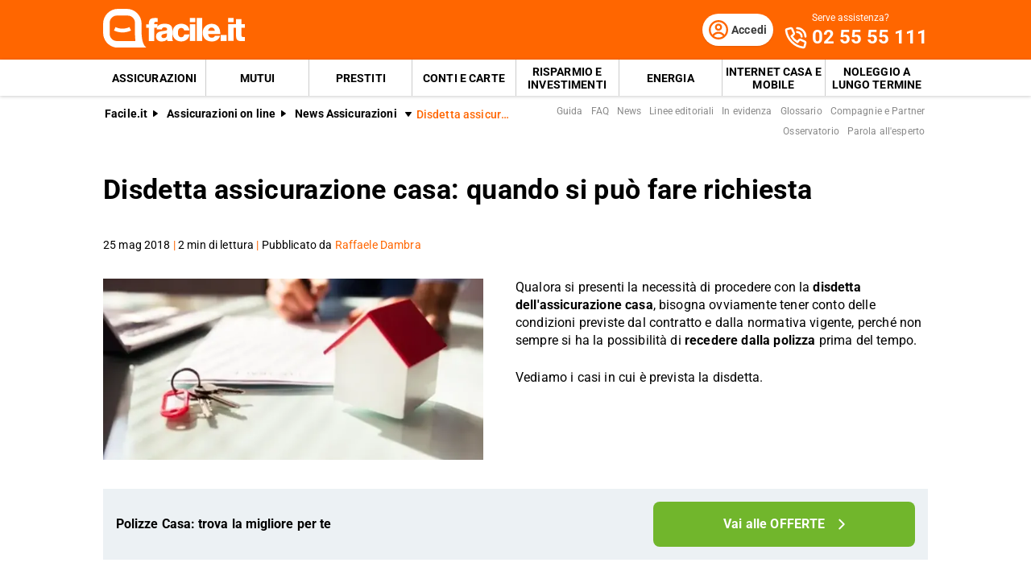

--- FILE ---
content_type: text/html; charset=utf-8
request_url: https://www.facile.it/assicurazioni/news/disdetta-assicurazione-casa-quando-si-puo-fare-richiesta.html
body_size: 39183
content:
<!DOCTYPE html><html lang="it" data-critters-container><head><meta charset="utf-8" data-next-head><meta name="theme-color" content="#FF6600" data-next-head><meta name="msapplication-TileColor" content="#FF6600" data-next-head><meta name="viewport" content="width=device-width,initial-scale=1,maximum-scale=5,shrink-to-fit=no" data-next-head><link rel="apple-touch-icon" href="https://res.cloudinary.com/dlhhugvi8/image/upload/facile.it/favicons/apple-touch-icon.png" data-next-head><link rel="icon" type="image/png" href="https://res.cloudinary.com/dlhhugvi8/image/upload/facile.it/favicons/favicon-16x16.png" sizes="16x16" data-next-head><link rel="icon" type="image/png" href="https://res.cloudinary.com/dlhhugvi8/image/upload/facile.it/favicons/favicon-32x32.png" sizes="32x32" data-next-head><link rel="icon" type="image/png" href="https://res.cloudinary.com/dlhhugvi8/image/upload/facile.it/favicons/android-chrome-192x192.png" sizes="192x192" data-next-head><link rel="mask-icon" href="https://res.cloudinary.com/dlhhugvi8/image/upload/facile.it/favicons/safari-pinned-tab.svg" sizes="any" color="#FF6600" data-next-head><meta name="msapplication-TileImage" content="https://res.cloudinary.com/dlhhugvi8/image/upload/facile.it/favicons/mstile-144x144.png" data-next-head><meta name="format-detection" content="telephone=no" data-next-head><meta name="SKYPE_TOOLBAR" content="SKYPE_TOOLBAR_PARSER_COMPATIBLE" data-next-head><title data-next-head>Disdetta assicurazione casa: quando si può fare richiesta | Facile.it</title><link rel="canonical" href="https://www.facile.it/assicurazioni/news/disdetta-assicurazione-casa-quando-si-puo-fare-richiesta.html" data-next-head><meta name="keywords" content="disdetta assicurazione casa, disdire assicurazione casa, assicurazione casa, assicurazioni case" data-next-head><meta name="description" content="Devi fare disdetta dell&#x27;assicurazione casa? Scopri tutte le info su quando si può fare e quando non si può fare richiesta su Facile.it." data-next-head><meta name="robots" content="index, follow" data-next-head><meta name="article:modified_time" content="2026-01-16" data-next-head><meta name="article:publisher" content="https://www.facile.it" data-next-head><meta name="article:section" content="Assicurazioni" data-next-head><meta name="article:author" content="https://www.facile.it/redazione/raffaele-dambra.html" data-next-head><meta name="article:published_time" content="2018-05-25T16:15:00.000Z" data-next-head><meta name="article:tag" content="disdetta assicurazione casa, disdire assicurazione casa, assicurazione casa, assicurazioni case" data-next-head><meta name="og:locale" content="it_IT" data-next-head><meta name="og:site_name" content="Facile.it" data-next-head><meta name="og:title" content="Disdetta assicurazione casa: quando si può fare richiesta" data-next-head><meta name="og:description" content="Devi fare disdetta dell&#x27;assicurazione casa? Scopri tutte le info su quando si può fare e quando non si può fare richiesta su Facile.it." data-next-head><meta name="og:image" content="https://res.cloudinary.com/dlhhugvi8/image/upload/f_auto,q_auto,w_1200/v1711375398/facile.it/images/assicurazioni_news_disdetta_assicurazione_casa_quando_si_puo_fare_richiesta_3f5829d601.webp" data-next-head><meta name="og:content" content="Qualora si presenti la necessità di procedere con la disdetta dell&#x27;assicurazione casa, bisogna ovviamente tener conto delle condizioni previste dal contratto e dalla normativa vigente, perché non sempre si può recedere dalla polizza prima del tempo." data-next-head><meta name="og:image:height" content="283" data-next-head><meta name="og:image:width" content="424" data-next-head><meta name="og:type" content="article" data-next-head><meta name="og:updated_time" content="2026-01-16" data-next-head><meta name="og:url" content="https://www.facile.it/assicurazioni/news/disdetta-assicurazione-casa-quando-si-puo-fare-richiesta.html" data-next-head><link rel="alternate" type="application/rss+xml" href="https://www.facile.it/rss/assicurazioni/news.xml" data-next-head><meta name="twitter:card" content="summary" data-next-head><meta name="twitter:description" content="Qualora si presenti la necessità di procedere con la disdetta dell&#x27;assicurazione casa, bisogna ovviamente tener conto delle condizioni previste dal contratto e dalla normativa vigente, perché non sempre si può recedere dalla polizza prima del tempo." data-next-head><meta name="twitter:image" content="https://res.cloudinary.com/dlhhugvi8/image/upload/f_auto,q_auto,w_1200/v1711375398/facile.it/images/assicurazioni_news_disdetta_assicurazione_casa_quando_si_puo_fare_richiesta_3f5829d601.webp" data-next-head><meta name="twitter:site" content="https://www.facile.it" data-next-head><meta name="twitter:title" content="Disdetta assicurazione casa: quando si può fare richiesta | Facile.it" data-next-head><meta name="twitter:creator" content="https://www.facile.it/redazione/raffaele-dambra.html" data-next-head><link rel="preload" as="image" imagesrcset="https://res.cloudinary.com/dlhhugvi8/f_auto,q_auto,w_400/facile.it/images/assicurazioni_news_disdetta_assicurazione_casa_quando_si_puo_fare_richiesta_3f5829d601.webp?v=1711381361086 400w, https://res.cloudinary.com/dlhhugvi8/f_auto,q_auto,w_650/facile.it/images/assicurazioni_news_disdetta_assicurazione_casa_quando_si_puo_fare_richiesta_3f5829d601.webp?v=1711381361086 650w," imagesizes="(max-width: 768px) 400px, 650px" data-next-head><link rel="dns-prefetch" href="https://res.cloudinary.com"><link rel="dns-prefetch" href="https://www.google-analytics.com"><link rel="dns-prefetch" href="https://www.googletagmanager.com"><link rel="preconnect" href="https://res.cloudinary.com"><link rel="preconnect" href="https://www.google-analytics.com"><link rel="preconnect" href="https://www.googletagmanager.com"><link rel="preload" href="/_next/static/media/fa7649605314c38a-s.p.woff2" as="font" type="font/woff2" crossorigin="anonymous" data-next-font="size-adjust"><link rel="preload" href="/_next/static/media/48ee0eb829fd67dc-s.p.woff2" as="font" type="font/woff2" crossorigin="anonymous" data-next-font="size-adjust"><link rel="preload" href="/_next/static/media/4046ec9b7a3cd7ce-s.p.woff2" as="font" type="font/woff2" crossorigin="anonymous" data-next-font="size-adjust"><script defer nomodule src="/_next/static/chunks/polyfills-42372ed130431b0a.js"></script><script defer src="/_next/static/chunks/5863-340f1364f1b667f0.js"></script><script defer src="/_next/static/chunks/7766-886b5139038992c6.js"></script><script defer src="/_next/static/chunks/800.01ebcc61fbd87cfd.js"></script><script defer src="/_next/static/chunks/8857.4bd4f52b3cc2adf9.js"></script><script defer src="/_next/static/chunks/6438-f68dd38851e76177.js"></script><script defer src="/_next/static/chunks/2821.451d8969445d12d4.js"></script><script defer src="/_next/static/chunks/7837-afd7f23bb3bd7c2d.js"></script><script defer src="/_next/static/chunks/9942.f071ca6f8a14d085.js"></script><script defer src="/_next/static/chunks/5775.5aa179688b68b624.js"></script><script defer src="/_next/static/chunks/2366.a0cb7aa7d69f1740.js"></script><script defer src="/_next/static/chunks/6171.cd2c6b335f1a5b9b.js"></script><script defer src="/_next/static/chunks/9480-fa4da4ed6a704ad0.js"></script><script defer src="/_next/static/chunks/4528.f5b34b23967df6e4.js"></script><script defer src="/_next/static/chunks/2713.15a84cc35ec9806c.js"></script><script defer src="/_next/static/chunks/2462.770813707c6d0c6f.js"></script><script defer src="/_next/static/chunks/1679.b20d1b6298ed4b84.js"></script><script defer src="/_next/static/chunks/3234.d05cbc848b791dc3.js"></script><script defer src="/_next/static/chunks/3949.5dabb133c0e2e032.js"></script><script defer src="/_next/static/chunks/2961.8c93391835c4dc91.js"></script><script defer src="/_next/static/chunks/3866.44b85ccec89aa14e.js"></script><script defer src="/_next/static/chunks/4454.feaa4d3ad7e35a70.js"></script><script src="/_next/static/chunks/webpack-85d6ea6af52e0f30.js" defer></script><script src="/_next/static/chunks/framework-5af8a523299ce8b5.js" defer></script><script src="/_next/static/chunks/main-d8ab642160e4989f.js" defer></script><script src="/_next/static/chunks/pages/_app-e41ff3bc007f6081.js" defer></script><script src="/_next/static/chunks/6422-a9befdb0e6bb6d48.js" defer></script><script src="/_next/static/chunks/pages/%5B%5B...slug%5D%5D-f12d6e66453d4651.js" defer></script><script src="/_next/static/QIhD-n20_3E5bw3WYFknU/_buildManifest.js" defer></script><script src="/_next/static/QIhD-n20_3E5bw3WYFknU/_ssgManifest.js" defer></script><style>*{margin:0;padding:0;border:0;font-family:inherit;font-size:inherit;line-height:inherit;box-sizing:border-box;-webkit-tap-highlight-color:transparent}.edsx9p0{list-style:none}.edsx9p3{font-size:inherit;font-weight:inherit}.edsx9p8{font:inherit;background-color:transparent}.edsx9p9{text-decoration:none;color:inherit}html{line-height:1.15;font-size:16px;-webkit-text-size-adjust:100%}.edsx9pb{font-size:var(--m3t95s6);line-height:var(--m3t95sh);font-family:var(--m3t95s2);font-weight:var(--m3t95s7);letter-spacing:var(--m3t95sa);color:var(--m3t95s4);-webkit-font-smoothing:antialiased;-moz-osx-font-smoothing:grayscale;text-rendering:optimizeLegibility}.o6ffo20{--m3t95s0:facile-it;--m3t95s1:facile.it;--m3t95s2:"Roboto",sans-serif;--m3t95s3:"Roboto",sans-serif;--m3t95s4:#000;--m3t95s5:#FED9BF;--m3t95s6:16px;--m3t95s7:400;--m3t95s8:500;--m3t95s9:700;--m3t95sa:0em;--m3t95sb:0.005em;--m3t95sc:0.01em;--m3t95sd:0.04em;--m3t95se:1em;--m3t95sf:4.99em;--m3t95sg:1;--m3t95sh:1.15;--m3t95si:1.2;--m3t95sj:1.3;--m3t95sk:1.4;--m3t95sl:2;--m3t95sm:1024px;--m3t95sn:280px;--m3t95so:4px;--m3t95sp:all .5s ease;--m3t95sq:all .3s ease;--m3t95sr:4px;--m3t95ss:8px;--m3t95st:16px;--m3t95su:24px;--m3t95sv:1px;--m3t95sw:2px;--m3t95sx:rgba(255,255,255,0.9);--m3t95sy:rgba(58,58,58,0.6);--m3t95sz:0px 1px 2px rgba(0,0,0,0.1);--m3t95s10:0px 1px 4px rgba(0,0,0,0.2);--m3t95s11:0px 3px 6px rgba(0,0,0,0.16);--m3t95s12:0px 4px 8px rgba(0,0,0,0.14);--m3t95s13:1px 4px 8px rgba(0,0,0,0.05),0px 10px 16px rgba(0,0,0,0.08);--m3t95s14:2px 4px 8px rgba(0,0,0,0.06),2px 14px 24px rgba(0,0,0,0.1);--m3t95s15:0px 0px 0px 3px rgba(228,228,228,0.5);--m3t95s16:0px 0px 0px 3px rgba(237,245,229,0.78);--m3t95s17:0px 0px 0px 3px rgba(251,226,226,0.78);--m3t95s18:0px 0px 0px 3px rgba(226,239,248,0.78);--m3t95s19:0px 0px 0px 3px rgba(251,224,181,0.84);--m3t95s1a:0px 0px 0px 3px rgba(237,245,229,0.78);--m3t95s1b:#E27700;--m3t95s1c:#FF9900;--m3t95s1d:#FFC05C;--m3t95s1e:#FFF4E0;--m3t95s1f:rgba(251,224,181,0.84);--m3t95s1g:#549116;--m3t95s1h:#71B62C;--m3t95s1i:#BEE19A;--m3t95s1j:#F1F9E9;--m3t95s1k:rgba(237,245,229,0.78);--m3t95s1l:#154F8A;--m3t95s1m:#0E83CD;--m3t95s1n:#8BC7ED;--m3t95s1o:#E6F3FC;--m3t95s1p:rgba(226,239,248,0.78);--m3t95s1q:#C2212E;--m3t95s1r:#FF0000;--m3t95s1s:#FFE6E6;--m3t95s1t:rgba(251,226,226,0.78);--m3t95s1u:#998000;--m3t95s1v:#F3C510;--m3t95s1w:#FEF0BA;--m3t95s1x:#FFFAE6;--m3t95s1y:rgba(254,246,214,0.68);--m3t95s1z:#EAEAEA;--m3t95s20:#F2F2F2;--m3t95s21:#F8F8F8;--m3t95s22:#CCDAE2;--m3t95s23:#ECF1F4;--m3t95s24:#000;--m3t95s25:#FFF;--m3t95s26:rgba(255,255,255,0.2);--m3t95s27:rgba(255,255,255,0.5);--m3t95s28:#3A3A3A;--m3t95s29:#505050;--m3t95s2a:#888888;--m3t95s2b:#AAAAAA;--m3t95s2c:#CCCCCC;--m3t95s2d:rgba(58,58,58,0.6);--m3t95s2e:rgba(136,136,136,0.18);--m3t95s2f:rgba(228,228,228,0.5);--m3t95s2g:transparent;--m3t95s2h:#BB4118;--m3t95s2i:#E34713;--m3t95s2j:#FF6600;--m3t95s2k:#FED9BF;--m3t95s2l:#FFEEE0;--m3t95s2m:#549116;--m3t95s2n:#71B62C;--m3t95s2o:#BEE19A;--m3t95s2p:#F1F9E9;--m3t95s2q:#E34713;--m3t95s2r:0px;--m3t95s2s:2px;--m3t95s2t:4px;--m3t95s2u:8px;--m3t95s2v:12px;--m3t95s2w:16px;--m3t95s2x:24px;--m3t95s2y:32px;--m3t95s2z:40px;--m3t95s30:48px;--m3t95s31:56px;--m3t95s32:64px;--m3t95s33:72px;--m3t95s34:80px}.anwoxv8{border:var(--anwoxv4)}.anwoxvc{border-width:var(--anwoxv0)}@media screen and (min-width:992px){.anwoxvb{border:var(--anwoxv7)}.anwoxvf{border-width:var(--anwoxv3)}}.bjrd980{overflow:hidden}.bjrd983{overflow:auto}.bjrd987{overflow-x:auto}.bjrd98a{overflow-wrap:break-word}.bjrd98b{-webkit-user-select:none;-moz-user-select:none;user-select:none}.bjrd98f{z-index:1}.bjrd98i{cursor:pointer}.bjrd98m{top:0}.bjrd98o{left:0}.bjrd98p{right:0}.bjrd98q{min-width:0}.bjrd98r{transition:var(--m3t95sp)}.bjrd98s{transition:var(--m3t95sq)}.bjrd98t{text-transform:none}.bjrd98v{text-transform:uppercase}.bjrd98x{font-weight:var(--m3t95s7)}.bjrd98y{font-weight:var(--m3t95s8)}.bjrd98z{font-weight:var(--m3t95s9)}.bjrd9814{text-decoration:underline}.bjrd9819{letter-spacing:var(--m3t95sb)}.bjrd981a{letter-spacing:var(--m3t95sc)}.bjrd981g{white-space:nowrap}.bjrd981h{text-overflow:ellipsis}.bjrd981v{display:block}.bjrd981z{display:inline}.bjrd9823{display:none}.bjrd9827{display:inline-block}.bjrd982b{display:flex}.bjrd982f{display:inline-flex}.bjrd982j{position:relative}.bjrd982n{position:absolute}.bjrd982r{position:fixed}.bjrd982z{border-radius:9999px}.bjrd9837{border-radius:var(--m3t95sr)}.bjrd983b{border-radius:var(--m3t95ss)}.bjrd983n{line-height:var(--m3t95sg)}.bjrd983r{line-height:var(--m3t95sh)}.bjrd983v{line-height:var(--m3t95si)}.bjrd983z{line-height:var(--m3t95sj)}.bjrd9843{line-height:var(--m3t95sk)}.bjrd985j{height:100%}.bjrd985n{height:auto}.bjrd985r{width:50%}.bjrd986z{width:100%}.bjrd9873{width:auto}.bjrd987b{padding-top:var(--m3t95s2s)}.bjrd987f{padding-top:var(--m3t95s2t)}.bjrd987j{padding-top:var(--m3t95s2u)}.bjrd987n{padding-top:var(--m3t95s2v)}.bjrd987r{padding-top:var(--m3t95s2w)}.bjrd987v{padding-top:var(--m3t95s2x)}.bjrd988n{padding-bottom:var(--m3t95s2r)}.bjrd988r{padding-bottom:var(--m3t95s2s)}.bjrd988v{padding-bottom:var(--m3t95s2t)}.bjrd988z{padding-bottom:var(--m3t95s2u)}.bjrd9893{padding-bottom:var(--m3t95s2v)}.bjrd9897{padding-bottom:var(--m3t95s2w)}.bjrd989b{padding-bottom:var(--m3t95s2x)}.bjrd989f{padding-bottom:var(--m3t95s2y)}.bjrd98a3{padding-right:var(--m3t95s2r)}.bjrd98a7{padding-right:var(--m3t95s2s)}.bjrd98ab{padding-right:var(--m3t95s2t)}.bjrd98af{padding-right:var(--m3t95s2u)}.bjrd98aj{padding-right:var(--m3t95s2v)}.bjrd98an{padding-right:var(--m3t95s2w)}.bjrd98ar{padding-right:var(--m3t95s2x)}.bjrd98bj{padding-left:var(--m3t95s2r)}.bjrd98bn{padding-left:var(--m3t95s2s)}.bjrd98br{padding-left:var(--m3t95s2t)}.bjrd98bv{padding-left:var(--m3t95s2u)}.bjrd98bz{padding-left:var(--m3t95s2v)}.bjrd98c3{padding-left:var(--m3t95s2w)}.bjrd98c7{padding-left:var(--m3t95s2x)}.bjrd98cz{margin-top:var(--m3t95s2r)}.bjrd98d7{margin-top:var(--m3t95s2t)}.bjrd98dj{margin-top:var(--m3t95s2w)}.bjrd98dn{margin-top:var(--m3t95s2x)}.bjrd98dr{margin-top:var(--m3t95s2y)}.bjrd98dz{margin-top:var(--m3t95s30)}.bjrd98ef{margin-bottom:var(--m3t95s2r)}.bjrd98en{margin-bottom:var(--m3t95s2t)}.bjrd98ez{margin-bottom:var(--m3t95s2w)}.bjrd98f3{margin-bottom:var(--m3t95s2x)}.bjrd98fb{margin-bottom:var(--m3t95s2z)}.bjrd98fv{margin-right:var(--m3t95s2r)}.bjrd98fz{margin-right:var(--m3t95s2s)}.bjrd98g7{margin-right:var(--m3t95s2u)}.bjrd98gb{margin-right:var(--m3t95s2v)}.bjrd98gf{margin-right:var(--m3t95s2w)}.bjrd98gj{margin-right:var(--m3t95s2x)}.bjrd98hf{margin-left:var(--m3t95s2s)}.bjrd98hj{margin-left:var(--m3t95s2t)}.bjrd98hv{margin-left:var(--m3t95s2w)}.bjrd98hz{margin-left:var(--m3t95s2x)}.bjrd98ir{align-items:flex-start}.bjrd98iv{align-items:center}.bjrd98iz{align-items:flex-end}.bjrd98j7{justify-content:flex-start}.bjrd98jb{justify-content:center}.bjrd98jf{justify-content:flex-end}.bjrd98jj{justify-content:space-between}.bjrd98jv{flex-direction:row}.bjrd98jz{flex-direction:row-reverse}.bjrd98k3{flex-direction:column}.bjrd98kb{flex-wrap:wrap}.bjrd98kj{flex-shrink:0}.bjrd98kn{flex-shrink:1}.bjrd98kr{flex-grow:0}.bjrd98kv{flex-grow:1}.bjrd98l3{flex:1 1}.bjrd98lj{text-align:left}.bjrd98ln{text-align:center}.bjrd98lr{text-align:right}.bjrd98lz{box-shadow:var(--m3t95sz)}.bjrd98m3{box-shadow:var(--m3t95s10)}.bjrd98m7{box-shadow:var(--m3t95s11)}.bjrd98mj{box-shadow:var(--m3t95s14)}.bjrd98nb{font-size:1rem}.bjrd98nv{font-size:.625rem}.bjrd98o3{font-size:.75rem}.bjrd98ob{font-size:.875rem}.bjrd98oj{font-size:1.125rem}.bjrd98ov{font-size:1.5rem}.bjrd98p3{font-size:1.75rem}.bjrd98qr{color:var(--m3t95s24)}.bjrd98qv{color:var(--m3t95s25)}.bjrd98qz{color:var(--m3t95s28)}.bjrd98r7{color:var(--m3t95s2a)}.bjrd98rn{color:var(--m3t95s2i)}.bjrd98rr{color:var(--m3t95s2j)}.bjrd98uf{background:var(--m3t95s23)}.bjrd98uj{background:var(--m3t95s25)}.bjrd98ur{background:var(--m3t95s28)}.bjrd98uv{background:var(--m3t95s29)}.bjrd98vn{background:var(--m3t95s2j)}.bjrd98w3{background:var(--m3t95s2n)}@media screen and (min-width:375px){.bjrd981w{display:block}.bjrd9824{display:none}.bjrd98ao{padding-right:var(--m3t95s2w)}.bjrd98c4{padding-left:var(--m3t95s2w)}.bjrd98oo{font-size:1.25rem}}@media screen and (min-width:768px){.bjrd981x{display:block}.bjrd9821{display:inline}.bjrd9825{display:none}.bjrd982h{display:inline-flex}.bjrd985t{width:50%}.bjrd9879{padding-top:var(--m3t95s2r)}.bjrd987h{padding-top:var(--m3t95s2t)}.bjrd98a5{padding-right:var(--m3t95s2r)}.bjrd98ap{padding-right:var(--m3t95s2w)}.bjrd98b1{padding-right:var(--m3t95s2z)}.bjrd98bl{padding-left:var(--m3t95s2r)}.bjrd98c5{padding-left:var(--m3t95s2w)}.bjrd98ed{margin-top:var(--m3t95s34)}.bjrd98f5{margin-bottom:var(--m3t95s2x)}.bjrd98hp{margin-left:var(--m3t95s2u)}.bjrd98j9{justify-content:flex-start}.bjrd98jx{flex-direction:row}.bjrd98kh{flex-wrap:nowrap}}@media screen and (min-width:992px){.bjrd981y{display:block}.bjrd9822{display:inline}.bjrd9826{display:none}.bjrd982e{display:flex}.bjrd985y{width:33.33333333333333%}.bjrd986e{width:20%}.bjrd986i{width:40%}.bjrd986m{width:60%}.bjrd987a{padding-top:var(--m3t95s2r)}.bjrd987i{padding-top:var(--m3t95s2t)}.bjrd987q{padding-top:var(--m3t95s2v)}.bjrd987u{padding-top:var(--m3t95s2w)}.bjrd9882{padding-top:var(--m3t95s2y)}.bjrd988q{padding-bottom:var(--m3t95s2r)}.bjrd988y{padding-bottom:var(--m3t95s2t)}.bjrd9896{padding-bottom:var(--m3t95s2v)}.bjrd989a{padding-bottom:var(--m3t95s2w)}.bjrd989e{padding-bottom:var(--m3t95s2x)}.bjrd989m{padding-bottom:var(--m3t95s2z)}.bjrd98a6{padding-right:var(--m3t95s2r)}.bjrd98ai{padding-right:var(--m3t95s2u)}.bjrd98am{padding-right:var(--m3t95s2v)}.bjrd98aq{padding-right:var(--m3t95s2w)}.bjrd98b6{padding-right:var(--m3t95s30)}.bjrd98bm{padding-left:var(--m3t95s2r)}.bjrd98by{padding-left:var(--m3t95s2u)}.bjrd98c2{padding-left:var(--m3t95s2v)}.bjrd98c6{padding-left:var(--m3t95s2w)}.bjrd98ca{padding-left:var(--m3t95s2x)}.bjrd98ei{margin-bottom:var(--m3t95s2r)}.bjrd98fi{margin-bottom:var(--m3t95s30)}.bjrd98fy{margin-right:var(--m3t95s2r)}.bjrd98ge{margin-right:var(--m3t95s2v)}.bjrd98iy{align-items:center}.bjrd98jy{flex-direction:row}.bjrd98lm{text-align:left}.bjrd98pa{font-size:1.875rem}.bjrd98pe{font-size:2.125rem}.bjrd98wi{background:none}}._1lvkpo40{-o-object-fit:cover;object-fit:cover}._1lvkpo43{color:transparent}.vskl5n0{min-width:130px;max-width:130px}.vskl5n2{min-width:88px;max-width:88px;max-height:25px}@media screen and (min-width:992px){.vskl5n0{min-width:176px;max-width:176px;max-height:49px}}._1o6oct60{transition:transform .4s ease;transform-origin:50% 50%}._1o6oct61{transform:rotate(0deg)}._1o6oct63{transform:rotate(90deg)}._1o6oct67{transform:rotate(270deg)}._1o6oct69{display:flex;justify-content:center;align-items:center}._1o6oct6b{width:1rem;height:1rem}._1o6oct6c{width:2rem;height:2rem}._1o6oct6h{width:1.5rem;height:1.5rem}.__className_9efc83{font-family:roboto,roboto Fallback,sans-serif}._1ruq9070{min-height:100vh}._19mei630:last-child{padding-bottom:var(--m3t95s2r)}._19mei631{margin-left:auto;margin-right:auto}._19mei632{min-width:var(--m3t95sn);max-width:var(--m3t95sm)}@media screen and (min-width:768px){._19mei631{box-sizing:content-box}}.zlzolj0{margin-left:auto;margin-right:auto}.zlzolj1{min-width:var(--m3t95sn);max-width:var(--m3t95sm)}@media screen and (min-width:768px){.zlzolj0{box-sizing:content-box}}.vdqi550{margin-left:calc(var(--m3t95s2r) * -1)}.vdqi551{margin-left:calc(var(--m3t95s2s) * -1)}.vdqi553{margin-left:calc(var(--m3t95s2u) * -1)}.vdqi556{margin-left:calc(var(--m3t95s2x) * -1)}.vdqi551g{margin-top:calc(var(--m3t95s2r) * -1)}.vdqi551h{margin-top:calc(var(--m3t95s2s) * -1)}.vdqi551j{margin-top:calc(var(--m3t95s2u) * -1)}.vdqi551l{margin-top:calc(var(--m3t95s2w) * -1)}.vdqi551m{margin-top:calc(var(--m3t95s2x) * -1)}@media screen and (min-width:375px){.vdqi55d{margin-left:calc(var(--m3t95s2r) * -1)}.vdqi551w{margin-top:calc(var(--m3t95s2u) * -1)}.vdqi551y{margin-top:calc(var(--m3t95s2w) * -1)}}@media screen and (min-width:768px){.vdqi55q{margin-left:calc(var(--m3t95s2r) * -1)}.vdqi55v{margin-left:calc(var(--m3t95s2w) * -1)}.vdqi5526{margin-top:calc(var(--m3t95s2r) * -1)}.vdqi5529{margin-top:calc(var(--m3t95s2u) * -1)}}@media screen and (min-width:992px){.vdqi5516{margin-left:calc(var(--m3t95s2u) * -1)}.vdqi5518{margin-left:calc(var(--m3t95s2w) * -1)}.vdqi552j{margin-top:calc(var(--m3t95s2r) * -1)}}@media screen and (min-width:768px){.mfxevk0{text-overflow:ellipsis;white-space:nowrap;overflow:hidden}}._80jg144:focus-within,._80jg144:hover{color:var(--_80jg140)}._80jg14c:focus-within,._80jg14c:hover{background-color:var(--_80jg148)}._80jg14o:focus-within,._80jg14o:hover{border:var(--_80jg14k)}._80jg14s:focus-within,._80jg14s:hover{border-width:var(--_80jg14g)}.sbm8gn2:visited{color:var(--m3t95s2h)}.le64ivb{flex-basis:100%}@media screen and (min-width:768px){.le64ivq{flex-basis:50%}}._1k9a47x0:first-child{padding-left:var(--m3t95s2r)}._1k9a47x1{-webkit-box-decoration-break:clone;box-decoration-break:clone;padding-top:1px}._11n80k4{-webkit-line-clamp:var(--_11n80k0);line-clamp:var(--_11n80k0)}._11n80k8{display:-webkit-box;-webkit-box-orient:vertical}._11n80k9{padding-bottom:1px}._1wacpgt0{padding-top:1px;padding-bottom:1px}._1wacpgt3{min-height:var(--m3t95s2x)}._7jti6q0:visited{color:var(--m3t95s2h)}._7jti6q2{width:-webkit-min-content;width:-moz-min-content;width:min-content;max-width:100%}._7jti6q3{width:-webkit-max-content;width:-moz-max-content;width:max-content}._1ud5q5y2{max-width:100%;justify-content:center;align-items:center;position:relative;overflow:hidden}._1ud5q5y2:focus{outline-width:0;outline:none}._1ud5q5y8{margin-left:calc((var(--m3t95s6) * var(--_1ud5q5y3, 1.5)) + var(--m3t95s2u))}._1j81chx0{height:56px}._1j81chx1{height:48px}._1j81chx4{height:40px;min-width:40px}._1en6v8z0{max-height:0}@media screen and (min-width:992px){._1en6v8z1{max-height:8000px}}._1pxo76y0{cursor:pointer}._1pxo76y1{border-bottom:var(--m3t95sw) solid var(--m3t95s28)}._1pxo76y2{border-bottom:var(--m3t95sv) solid var(--m3t95s29)}._1pxo76y4{color:var(--m3t95s21);height:20px;width:20px}._1pxo76y4:before{content:"+";align-items:center;display:flex;font-size:1.25rem;height:100%;justify-content:center;position:relative;transition:transform .3s ease;width:100%}._1pxo76y5{right:var(--m3t95s2w);top:50%;transform:translateY(-50%)}@media screen and (min-width:992px){._1pxo76y0{cursor:auto}._1pxo76y1,._1pxo76y2{border-bottom:none}}.o4c4fm0{display:inline-block;min-width:98px;max-width:98px;height:15px;position:relative;vertical-align:middle}.jqra7n1{width:44px;height:24px}@media screen and (min-width:375px){.jqra7n1{width:54px;height:30px}}@media screen and (min-width:768px){.jqra7n1{width:50px;height:28px}}._1b40f8i0{color:var(--m3t95s21)}.dgw0bs0{min-width:32px;max-width:32px;height:33px}._1h8uuwk0:last-child{padding-bottom:var(--m3t95s2r)}._1p2uksd1:last-child{margin-bottom:var(--m3t95s2r)}.ziprc30{position:fixed;z-index:300}.ziprc31{height:56px}.ziprc33{height:56px}.ziprc34{height:25px}.ziprc36{background-color:var(--m3t95s25);height:1.5px;position:relative;transition:background-color .2s;transition-timing-function:linear;width:1.125rem}.ziprc36:before{top:-.3rem}.ziprc36:after,.ziprc36:before{content:" ";background-color:var(--m3t95s25);height:1.5px;position:absolute;transition:top .2s,transform .2s;transition-delay:.2s,0s,0s;transition-timing-function:linear;width:1.125rem}.ziprc36:after{top:.3rem}@media screen and (min-width:992px){.ziprc30{position:static;z-index:auto}.ziprc31{height:74px}.ziprc33{display:none}}._1m9ikpw0{order:1}._1m9ikpw1{order:2}._6imu991{height:45px}._6imu991:hover{background-color:var(--m3t95s2h)}._6imu991:hover{color:var(--m3t95s25)}._6imu991:last-child{margin-right:0}._6imu993{min-width:229px}._6imu995{font-weight:var(--m3t95s9);padding:var(--m3t95s2w);padding-bottom:0;text-transform:uppercase}._6imu997{min-width:1.5rem}._6imu998{min-height:1.5rem;font-size:1.0625rem}._6imu998:hover{background-color:var(--m3t95s2l);color:var(--m3t95s2i)}._6imu998:after{content:"»";margin-left:var(--m3t95s2t)}._6imu99d{z-index:950;top:56px}._6imu99d{height:100vh;padding-bottom:200px;width:90vw;transform:translateX(-105%)}._6imu99e{border-bottom:1px solid rgba(255,255,255,.2)}@media screen and (min-width:992px){._6imu993:not(:last-of-type){border-right:var(--m3t95sv) solid var(--m3t95s2c)}._6imu995{font-weight:var(--m3t95s7);padding:var(--m3t95s2v);text-transform:none;display:inline-block;width:50%}._6imu998{font-size:.8125rem;white-space:nowrap}._6imu99a{white-space:unset;width:230px}}._121kxiq0{margin-bottom:calc(var(--m3t95s2w) * -1)}._121kxiq0:after{content:"";clear:both;display:table}@media screen and (min-width:768px){._121kxiq1{float:left}._121kxiq2{max-height:225px!important}}.tvzgur1{position:fixed;z-index:250;box-shadow:0 -5px 22px rgba(0,0,0,.15);bottom:0;left:0;right:0;transform:translateY(100%);transition:var(--m3t95sq);visibility:hidden;opacity:0}._1v355zf0:hover ._1v355zf1{transform:translateX(-5px)}._1v355zf0:hover ._1v355zf2{transform:translateX(5px)}._1wt5v9l0{min-width:100%;scrollbar-width:none;scroll-behavior:smooth}._1wt5v9l0::-webkit-scrollbar{display:none}.aaa6r22{margin-top:calc(var(--m3t95s2v) * -1)}._1s7iy9o0{min-width:245px}._1s7iy9o0:hover{transform:translateY(-12px);box-shadow:var(--m3t95s12)}._1s7iy9o1{height:180px}._1s7iy9o2{transition:var(--m3t95sp)}._1s7iy9o0:hover ._1s7iy9o2{transform:scale(1.2)}._1s7iy9o3{background-color:rgba(0,0,0,.3);top:180px;transform:translateY(-100%)}._1s7iy9o4{min-height:calc(var(--m3t95sg) * 3 * 1em)}@media screen and (min-width:992px){._1s7iy9o0{width:calc(25% - 27px);min-width:calc(25% - 27px)}._1s7iy9o0:not(:last-of-type){margin-right:36px}}</style><link rel="stylesheet" href="/_next/static/css/c08d8886171f69cc.css" data-n-g media="print" onload="this.media='all'"><noscript><link rel="stylesheet" href="/_next/static/css/c08d8886171f69cc.css"></noscript><link rel="stylesheet" href="/_next/static/css/6290508c5f60d416.css" data-n-p media="print" onload="this.media='all'"><noscript><link rel="stylesheet" href="/_next/static/css/6290508c5f60d416.css"></noscript><link rel="stylesheet" href="/_next/static/css/6b773a164d95b84a.css" media="print" onload="this.media='all'"><noscript><link rel="stylesheet" href="/_next/static/css/6b773a164d95b84a.css"></noscript><link rel="stylesheet" href="/_next/static/css/628ea2a7f2c5cda1.css" media="print" onload="this.media='all'"><noscript><link rel="stylesheet" href="/_next/static/css/628ea2a7f2c5cda1.css"></noscript><link rel="stylesheet" href="/_next/static/css/d9ccfaabca539520.css" media="print" onload="this.media='all'"><noscript><link rel="stylesheet" href="/_next/static/css/d9ccfaabca539520.css"></noscript><link rel="stylesheet" href="/_next/static/css/0589900ae4801073.css" media="print" onload="this.media='all'"><noscript><link rel="stylesheet" href="/_next/static/css/0589900ae4801073.css"></noscript><link rel="stylesheet" href="/_next/static/css/3355ce08ce5b98cb.css" media="print" onload="this.media='all'"><noscript><link rel="stylesheet" href="/_next/static/css/3355ce08ce5b98cb.css"></noscript><link rel="stylesheet" href="/_next/static/css/a18e59e62d8a85cb.css" media="print" onload="this.media='all'"><noscript><link rel="stylesheet" href="/_next/static/css/a18e59e62d8a85cb.css"></noscript><link rel="stylesheet" href="/_next/static/css/02843e7db260e072.css" media="print" onload="this.media='all'"><noscript><link rel="stylesheet" href="/_next/static/css/02843e7db260e072.css"></noscript><link rel="stylesheet" href="/_next/static/css/1f7654ac8fa44038.css" media="print" onload="this.media='all'"><noscript><link rel="stylesheet" href="/_next/static/css/1f7654ac8fa44038.css"></noscript><link rel="stylesheet" href="/_next/static/css/d05f1a76a6624ad0.css" media="print" onload="this.media='all'"><noscript><link rel="stylesheet" href="/_next/static/css/d05f1a76a6624ad0.css"></noscript><link rel="stylesheet" href="/_next/static/css/4c72b4c14d46e7b8.css" media="print" onload="this.media='all'"><noscript><link rel="stylesheet" href="/_next/static/css/4c72b4c14d46e7b8.css"></noscript><link rel="stylesheet" href="/_next/static/css/927ca8a2d53a3757.css" media="print" onload="this.media='all'"><noscript><link rel="stylesheet" href="/_next/static/css/927ca8a2d53a3757.css"></noscript><link rel="stylesheet" href="/_next/static/css/1070f62217c8fe02.css" media="print" onload="this.media='all'"><noscript><link rel="stylesheet" href="/_next/static/css/1070f62217c8fe02.css"></noscript><link rel="stylesheet" href="/_next/static/css/46524209cb956b01.css" media="print" onload="this.media='all'"><noscript><link rel="stylesheet" href="/_next/static/css/46524209cb956b01.css"></noscript><link rel="stylesheet" href="/_next/static/css/12a228fff85e5d15.css" media="print" onload="this.media='all'"><noscript><link rel="stylesheet" href="/_next/static/css/12a228fff85e5d15.css"></noscript><link rel="stylesheet" href="/_next/static/css/502f67553f08082d.css" media="print" onload="this.media='all'"><noscript><link rel="stylesheet" href="/_next/static/css/502f67553f08082d.css"></noscript><link rel="stylesheet" href="/_next/static/css/f6c8a23db0cce4f2.css" media="print" onload="this.media='all'"><noscript><link rel="stylesheet" href="/_next/static/css/f6c8a23db0cce4f2.css"></noscript><link rel="stylesheet" href="/_next/static/css/f8d94193f6d0d859.css" media="print" onload="this.media='all'"><noscript><link rel="stylesheet" href="/_next/static/css/f8d94193f6d0d859.css"></noscript><link rel="stylesheet" href="/_next/static/css/6cda71e18179087b.css" media="print" onload="this.media='all'"><noscript><link rel="stylesheet" href="/_next/static/css/6cda71e18179087b.css"></noscript><link rel="stylesheet" href="/_next/static/css/157eb43f2314fcf4.css" media="print" onload="this.media='all'"><noscript><link rel="stylesheet" href="/_next/static/css/157eb43f2314fcf4.css"></noscript><link rel="stylesheet" href="/_next/static/css/9589f09a6591c51e.css" media="print" onload="this.media='all'"><noscript><link rel="stylesheet" href="/_next/static/css/9589f09a6591c51e.css"></noscript><link rel="stylesheet" href="/_next/static/css/80f6501725e52db7.css" media="print" onload="this.media='all'"><noscript><link rel="stylesheet" href="/_next/static/css/80f6501725e52db7.css"></noscript><link rel="stylesheet" href="/_next/static/css/f53b5db247c91f9d.css" media="print" onload="this.media='all'"><noscript><link rel="stylesheet" href="/_next/static/css/f53b5db247c91f9d.css"></noscript><link rel="stylesheet" href="/_next/static/css/e10191a30b788ac5.css" media="print" onload="this.media='all'"><noscript><link rel="stylesheet" href="/_next/static/css/e10191a30b788ac5.css"></noscript><link rel="stylesheet" href="/_next/static/css/530c07764c6da104.css" media="print" onload="this.media='all'"><noscript><link rel="stylesheet" href="/_next/static/css/530c07764c6da104.css"></noscript><link rel="stylesheet" href="/_next/static/css/0535407ad1f6647b.css" media="print" onload="this.media='all'"><noscript><link rel="stylesheet" href="/_next/static/css/0535407ad1f6647b.css"></noscript><link rel="stylesheet" href="/_next/static/css/5474d19410e9b76c.css" media="print" onload="this.media='all'"><noscript><link rel="stylesheet" href="/_next/static/css/5474d19410e9b76c.css"></noscript><link rel="stylesheet" href="/_next/static/css/cc7d1c241d75fe2d.css" media="print" onload="this.media='all'"><noscript><link rel="stylesheet" href="/_next/static/css/cc7d1c241d75fe2d.css"></noscript><link rel="stylesheet" href="/_next/static/css/7aa616d25331186a.css" media="print" onload="this.media='all'"><noscript><link rel="stylesheet" href="/_next/static/css/7aa616d25331186a.css"></noscript><link rel="stylesheet" href="/_next/static/css/141c0cd89d4b1907.css" media="print" onload="this.media='all'"><noscript><link rel="stylesheet" href="/_next/static/css/141c0cd89d4b1907.css"></noscript><link rel="stylesheet" href="/_next/static/css/72236c1bd7b1ca04.css" media="print" onload="this.media='all'"><noscript><link rel="stylesheet" href="/_next/static/css/72236c1bd7b1ca04.css"></noscript><link rel="stylesheet" href="/_next/static/css/466058872f6b5726.css" media="print" onload="this.media='all'"><noscript><link rel="stylesheet" href="/_next/static/css/466058872f6b5726.css"></noscript><link rel="stylesheet" href="/_next/static/css/cea22d371f1606be.css" media="print" onload="this.media='all'"><noscript><link rel="stylesheet" href="/_next/static/css/cea22d371f1606be.css"></noscript><link rel="stylesheet" href="/_next/static/css/0f547082300e3f88.css" media="print" onload="this.media='all'"><noscript><link rel="stylesheet" href="/_next/static/css/0f547082300e3f88.css"></noscript><link rel="stylesheet" href="/_next/static/css/53ebe1d9fb9c01e7.css" media="print" onload="this.media='all'"><noscript><link rel="stylesheet" href="/_next/static/css/53ebe1d9fb9c01e7.css"></noscript><noscript data-n-css></noscript><meta name="sentry-trace" content="bb274a7a11ba4331a17dc617f674c08d-e89935b98b11557d-1"><meta name="baggage" content="sentry-environment=production,sentry-release=td%401.0.0,sentry-public_key=7d8dd99cdb9263417391d9c93c96c507,sentry-trace_id=bb274a7a11ba4331a17dc617f674c08d,sentry-org_id=370555,sentry-transaction=GET%20%2Fassicurazioni%2Fnews%2Fdisdetta-assicurazione-casa-quando-si-puo-fare-richiesta.html,sentry-sampled=true,sentry-sample_rand=0.2533146253846825,sentry-sample_rate=1"></head><body><div id="__next"><div class="o6ffo20 edsx9pb"><div class="__className_9efc83"><div class="bjrd982b bjrd98k3 _1ruq9070"><header data-i="HeaderContainer" class="bjrd982b bjrd98k3"><div data-i="Menu" class="_1m9ikpw1"><div class="bjrd98qr bjrd98uj bjrd9823 bjrd9824 bjrd9825 bjrd981y bjrd98m3"><div class="bjrd98bj bjrd98c5 bjrd98a3 bjrd98ap zlzolj0 zlzolj1"><nav class="bjrd98qr bjrd98uj bjrd982b"><div class="bjrd98qr bjrd98uj bjrd982j bjrd98l3 bjrd98s bjrd98i bjrd982b _6imu991"><a href="/assicurazioni.html" class="edsx9p9 bjrd98br bjrd98ab bjrd98ob bjrd983r bjrd981a bjrd982b bjrd986z bjrd985j bjrd98jb bjrd98iv bjrd98ln bjrd98z bjrd98v">Assicurazioni</a></div><div style="--anwoxv4:solid #CCCCCC;--anwoxv0:0 0 0 1px" class="bjrd98qr bjrd98uj bjrd982j bjrd98l3 bjrd98s bjrd98i bjrd982b _6imu991 anwoxv8 anwoxvc"><a href="/mutui.html" class="edsx9p9 bjrd98br bjrd98ab bjrd98ob bjrd983r bjrd981a bjrd982b bjrd986z bjrd985j bjrd98jb bjrd98iv bjrd98ln bjrd98z bjrd98v">Mutui</a></div><div style="--anwoxv4:solid #CCCCCC;--anwoxv0:0 0 0 1px" class="bjrd98qr bjrd98uj bjrd982j bjrd98l3 bjrd98s bjrd98i bjrd982b _6imu991 anwoxv8 anwoxvc"><a href="/prestiti.html" class="edsx9p9 bjrd98br bjrd98ab bjrd98ob bjrd983r bjrd981a bjrd982b bjrd986z bjrd985j bjrd98jb bjrd98iv bjrd98ln bjrd98z bjrd98v">Prestiti</a></div><div style="--anwoxv4:solid #CCCCCC;--anwoxv0:0 0 0 1px" class="bjrd98qr bjrd98uj bjrd982j bjrd98l3 bjrd98s bjrd98i bjrd982b _6imu991 anwoxv8 anwoxvc"><a href="/conti.html" class="edsx9p9 bjrd98br bjrd98ab bjrd98ob bjrd983r bjrd981a bjrd982b bjrd986z bjrd985j bjrd98jb bjrd98iv bjrd98ln bjrd98z bjrd98v">Conti e Carte</a></div><div style="--anwoxv4:solid #CCCCCC;--anwoxv0:0 0 0 1px" class="bjrd98qr bjrd98uj bjrd982j bjrd98l3 bjrd98s bjrd98i bjrd982b _6imu991 anwoxv8 anwoxvc"><a href="/investimenti.html" class="edsx9p9 bjrd98br bjrd98ab bjrd98ob bjrd983r bjrd981a bjrd982b bjrd986z bjrd985j bjrd98jb bjrd98iv bjrd98ln bjrd98z bjrd98v">Risparmio e Investimenti</a></div><div style="--anwoxv4:solid #CCCCCC;--anwoxv0:0 0 0 1px" class="bjrd98qr bjrd98uj bjrd982j bjrd98l3 bjrd98s bjrd98i bjrd982b _6imu991 anwoxv8 anwoxvc"><a href="/energia.html" class="edsx9p9 bjrd98br bjrd98ab bjrd98ob bjrd983r bjrd981a bjrd982b bjrd986z bjrd985j bjrd98jb bjrd98iv bjrd98ln bjrd98z bjrd98v">Energia</a></div><div style="--anwoxv4:solid #CCCCCC;--anwoxv0:0 0 0 1px" class="bjrd98qr bjrd98uj bjrd982j bjrd98l3 bjrd98s bjrd98i bjrd982b _6imu991 anwoxv8 anwoxvc"><a class="edsx9p9 bjrd98br bjrd98ab bjrd98ob bjrd983r bjrd981a bjrd982b bjrd986z bjrd985j bjrd98jb bjrd98iv bjrd98ln bjrd98z bjrd98v">Internet Casa e Mobile</a></div><div style="--anwoxv4:solid #CCCCCC;--anwoxv0:0 0 0 1px" class="bjrd98qr bjrd98uj bjrd982j bjrd98l3 bjrd98s bjrd98i bjrd982b _6imu991 anwoxv8 anwoxvc"><a href="/noleggio-lungo-termine.html" class="edsx9p9 bjrd98br bjrd98ab bjrd98ob bjrd983r bjrd981a bjrd982b bjrd986z bjrd985j bjrd98jb bjrd98iv bjrd98ln bjrd98z bjrd98v">Noleggio a lungo termine</a></div></nav></div></div><div class="bjrd981v bjrd981w bjrd981x bjrd9826"><div class="bjrd982j"><nav class="bjrd98qr bjrd98uj bjrd98mj bjrd98o bjrd983 bjrd982r bjrd98s _6imu99d"><div class="bjrd987n bjrd9893 bjrd98c3 bjrd98an bjrd98qr bjrd98uj bjrd98iv bjrd98i bjrd982b bjrd98jj bjrd98oj bjrd98z bjrd98v _6imu99e"><a class="edsx9p9" href="/">Home Page</a></div><div><div class="bjrd987n bjrd9893 bjrd98c3 bjrd98an bjrd98qr bjrd98uj bjrd98iv bjrd98i bjrd982b bjrd98jj bjrd98oj bjrd98z bjrd98v _6imu99e"><a class="edsx9p9" href="/assicurazioni.html">Assicurazioni</a></div></div><div class="bjrd98r bjrd980 _1en6v8z0"><a href="/assicurazioni.html" class="edsx9p9 bjrd987r bjrd987q bjrd9897 bjrd9896 bjrd98c3 bjrd98c2 bjrd98an bjrd98am bjrd982b bjrd98iv _6imu998 _6imu99a">Tutte le assicurazioni online</a><div class="bjrd98qr bjrd98uj bjrd98lj _6imu993"><span class="bjrd98rn bjrd981v bjrd981g _6imu995">Per i veicoli</span><ul class="edsx9p0"><li><a href="/assicurazioni-auto.html" class="edsx9p9 bjrd987r bjrd987i bjrd9897 bjrd988y bjrd98c3 bjrd98c2 bjrd98an bjrd98am bjrd982b bjrd98iv _6imu998"><span class="bjrd98aj bjrd9827 _6imu997"></span>Assicurazione Auto</a></li><li><a href="/assicurazioni-moto.html" class="edsx9p9 bjrd987r bjrd987i bjrd9897 bjrd988y bjrd98c3 bjrd98c2 bjrd98an bjrd98am bjrd982b bjrd98iv _6imu998"><span class="bjrd98aj bjrd9827 _6imu997"></span>Assicurazione Moto</a></li><li><a href="/assicurazioni-ciclomotore.html" class="edsx9p9 bjrd987r bjrd987i bjrd9897 bjrd988y bjrd98c3 bjrd98c2 bjrd98an bjrd98am bjrd982b bjrd98iv _6imu998"><span class="bjrd98aj bjrd9827 _6imu997"></span>Assicurazione Ciclomotore</a></li><li><a href="/assicurazioni-autocarro.html" class="edsx9p9 bjrd987r bjrd987i bjrd9897 bjrd988y bjrd98c3 bjrd98c2 bjrd98an bjrd98am bjrd982b bjrd98iv _6imu998"><span class="bjrd98aj bjrd9827 _6imu997"></span>Assicurazione Autocarro</a></li><li><a href="/assicurazioni-gadget/bicicletta.html" class="edsx9p9 bjrd987r bjrd987i bjrd9897 bjrd988y bjrd98c3 bjrd98c2 bjrd98an bjrd98am bjrd982b bjrd98iv _6imu998"><span class="bjrd98aj bjrd9827 _6imu997"></span>Assicurazione Bicicletta</a></li><li><a href="/assicurazioni-monopattino.html" class="edsx9p9 bjrd987r bjrd987i bjrd9897 bjrd988y bjrd98c3 bjrd98c2 bjrd98an bjrd98am bjrd982b bjrd98iv _6imu998"><span class="bjrd98aj bjrd9827 _6imu997"></span>Assicurazione Monopattino</a></li></ul></div><div class="bjrd98qr bjrd98uj bjrd98lj _6imu993"><span class="bjrd98rn bjrd981v bjrd981g _6imu995">Per la persona</span><ul class="edsx9p0"><li><a href="https://assicurazioneviaggio.facile.it" class="edsx9p9 bjrd987r bjrd987i bjrd9897 bjrd988y bjrd98c3 bjrd98c2 bjrd98an bjrd98am bjrd982b bjrd98iv _6imu998"><span class="bjrd98aj bjrd9827 _6imu997"></span>Assicurazione Viaggi</a></li><li><a href="/assicurazione-cane.html" class="edsx9p9 bjrd987r bjrd987i bjrd9897 bjrd988y bjrd98c3 bjrd98c2 bjrd98an bjrd98am bjrd982b bjrd98iv _6imu998"><span class="bjrd98aj bjrd9827 _6imu997"></span>Assicurazione Cane e Gatto</a></li><li><a href="/assicurazioni-vita.html" class="edsx9p9 bjrd987r bjrd987i bjrd9897 bjrd988y bjrd98c3 bjrd98c2 bjrd98an bjrd98am bjrd982b bjrd98iv _6imu998"><span class="bjrd98aj bjrd9827 _6imu997"></span>Assicurazione Vita</a></li><li><a href="/assicurazioni-infortuni.html" class="edsx9p9 bjrd987r bjrd987i bjrd9897 bjrd988y bjrd98c3 bjrd98c2 bjrd98an bjrd98am bjrd982b bjrd98iv _6imu998"><span class="bjrd98aj bjrd9827 _6imu997"></span>Assicurazione Infortuni</a></li><li><a href="/assicurazioni-casa.html" class="edsx9p9 bjrd987r bjrd987i bjrd9897 bjrd988y bjrd98c3 bjrd98c2 bjrd98an bjrd98am bjrd982b bjrd98iv _6imu998"><span class="bjrd98aj bjrd9827 _6imu997"></span>Assicurazione Casa</a></li><li><a href="/assicurazione-mutuo.html" class="edsx9p9 bjrd987r bjrd987i bjrd9897 bjrd988y bjrd98c3 bjrd98c2 bjrd98an bjrd98am bjrd982b bjrd98iv _6imu998"><span class="bjrd98aj bjrd9827 _6imu997"></span>Assicurazione Mutuo</a></li><li><a href="/assicurazioni-salute.html" class="edsx9p9 bjrd987r bjrd987i bjrd9897 bjrd988y bjrd98c3 bjrd98c2 bjrd98an bjrd98am bjrd982b bjrd98iv _6imu998"><span class="bjrd98aj bjrd9827 _6imu997"></span>Assicurazione Salute</a></li></ul></div><div class="bjrd98qr bjrd98uj bjrd98lj _6imu993"><span class="bjrd98rn bjrd981v bjrd981g _6imu995">Per la professione</span><ul class="edsx9p0"><li><a href="/assicurazioni-rc-professionale/avvocato.html" class="edsx9p9 bjrd987r bjrd987i bjrd9897 bjrd988y bjrd98c3 bjrd98c2 bjrd98an bjrd98am bjrd982b bjrd98iv _6imu998"><span class="bjrd98aj bjrd9827 _6imu997"></span>Avvocato</a></li><li><a href="/assicurazioni-rc-professionale/commercialista.html" class="edsx9p9 bjrd987r bjrd987i bjrd9897 bjrd988y bjrd98c3 bjrd98c2 bjrd98an bjrd98am bjrd982b bjrd98iv _6imu998"><span class="bjrd98aj bjrd9827 _6imu997"></span>Commercialista</a></li><li><a href="/assicurazioni-rc-professionale/architetto.html" class="edsx9p9 bjrd987r bjrd987i bjrd9897 bjrd988y bjrd98c3 bjrd98c2 bjrd98an bjrd98am bjrd982b bjrd98iv _6imu998"><span class="bjrd98aj bjrd9827 _6imu997"></span>Architetto</a></li><li><a href="/assicurazioni-rc-professionale/geometra.html" class="edsx9p9 bjrd987r bjrd987i bjrd9897 bjrd988y bjrd98c3 bjrd98c2 bjrd98an bjrd98am bjrd982b bjrd98iv _6imu998"><span class="bjrd98aj bjrd9827 _6imu997"></span>Geometra</a></li><li><a href="/assicurazioni/assicurazione-calamita-naturali-imprese.html" class="edsx9p9 bjrd987r bjrd987i bjrd9897 bjrd988y bjrd98c3 bjrd98c2 bjrd98an bjrd98am bjrd982b bjrd98iv _6imu998"><span class="bjrd98aj bjrd9827 _6imu997"></span>Calamità naturali imprese</a></li><li><a href="/assicurazione-piccole-imprese.html" class="edsx9p9 bjrd987r bjrd987i bjrd9897 bjrd988y bjrd98c3 bjrd98c2 bjrd98an bjrd98am bjrd982b bjrd98iv _6imu998"><span class="bjrd98aj bjrd9827 _6imu997"></span>Piccole Imprese</a></li><li><a href="/assicurazioni-rc-professionale.html" class="edsx9p9 bjrd987r bjrd987i bjrd9897 bjrd988y bjrd98c3 bjrd98c2 bjrd98an bjrd98am bjrd982b bjrd98iv _6imu998"><span class="bjrd98aj bjrd9827 _6imu997"></span>Altre RC Professionali</a></li></ul></div></div><div><div class="bjrd987n bjrd9893 bjrd98c3 bjrd98an bjrd98qr bjrd98uj bjrd98iv bjrd98i bjrd982b bjrd98jj bjrd98oj bjrd98z bjrd98v _6imu99e"><a class="edsx9p9" href="/mutui.html">Mutui</a></div></div><div class="bjrd98r bjrd980 _1en6v8z0"><a href="/mutui.html" class="edsx9p9 bjrd987r bjrd987q bjrd9897 bjrd9896 bjrd98c3 bjrd98c2 bjrd98an bjrd98am bjrd982b bjrd98iv _6imu998">Tutti i mutui online</a><div class="bjrd98qr bjrd98uj bjrd98lj _6imu993"><span class="bjrd98rn bjrd981v bjrd981g _6imu995">Nuovo Mutuo</span><ul class="edsx9p0"><li><a href="/mutui/preventivo-mutuo-prima-casa.html" class="edsx9p9 bjrd987r bjrd987i bjrd9897 bjrd988y bjrd98c3 bjrd98c2 bjrd98an bjrd98am bjrd982b bjrd98iv _6imu998"><span class="bjrd98aj bjrd9827 _6imu997"></span>Mutuo Prima Casa</a></li><li><a href="/mutui-giovani-under-36.html" class="edsx9p9 bjrd987r bjrd987i bjrd9897 bjrd988y bjrd98c3 bjrd98c2 bjrd98an bjrd98am bjrd982b bjrd98iv _6imu998"><span class="bjrd98aj bjrd9827 _6imu997"></span>Mutui Under 36</a></li><li><a href="/mutui-ristrutturazione.html" class="edsx9p9 bjrd987r bjrd987i bjrd9897 bjrd988y bjrd98c3 bjrd98c2 bjrd98an bjrd98am bjrd982b bjrd98iv _6imu998"><span class="bjrd98aj bjrd9827 _6imu997"></span>Mutuo Ristrutturazione</a></li><li><a href="/mutui-completamento-costruzione.html" class="edsx9p9 bjrd987r bjrd987i bjrd9897 bjrd988y bjrd98c3 bjrd98c2 bjrd98an bjrd98am bjrd982b bjrd98iv _6imu998"><span class="bjrd98aj bjrd9827 _6imu997"></span>Completamento Costruzione</a></li><li><a href="/mutui-liquidita.html" class="edsx9p9 bjrd987r bjrd987i bjrd9897 bjrd988y bjrd98c3 bjrd98c2 bjrd98an bjrd98am bjrd982b bjrd98iv _6imu998"><span class="bjrd98aj bjrd9827 _6imu997"></span>Mutuo Liquidità</a></li><li><a href="/mutui-acquisto-case-asta.html" class="edsx9p9 bjrd987r bjrd987i bjrd9897 bjrd988y bjrd98c3 bjrd98c2 bjrd98an bjrd98am bjrd982b bjrd98iv _6imu998"><span class="bjrd98aj bjrd9827 _6imu997"></span>Mutuo Asta Giudiziaria</a></li><li><a href="/mutui-green.html" class="edsx9p9 bjrd987r bjrd987i bjrd9897 bjrd988y bjrd98c3 bjrd98c2 bjrd98an bjrd98am bjrd982b bjrd98iv _6imu998"><span class="bjrd98aj bjrd9827 _6imu997"></span>Mutui Green</a></li><li><a href="/mutui-bioedilizia.html" class="edsx9p9 bjrd987r bjrd987i bjrd9897 bjrd988y bjrd98c3 bjrd98c2 bjrd98an bjrd98am bjrd982b bjrd98iv _6imu998"><span class="bjrd98aj bjrd9827 _6imu997"></span>Mutui Bioedilizia</a></li></ul></div><div class="bjrd98qr bjrd98uj bjrd98lj _6imu993"><span class="bjrd98rn bjrd981v bjrd981g _6imu995">Cambia Mutuo</span><ul class="edsx9p0"><li><a href="/mutui-surroga.html" class="edsx9p9 bjrd987r bjrd987i bjrd9897 bjrd988y bjrd98c3 bjrd98c2 bjrd98an bjrd98am bjrd982b bjrd98iv _6imu998"><span class="bjrd98aj bjrd9827 _6imu997"></span>Surroga Mutuo</a></li><li><a href="/mutui-sostituzione-liquidita.html" class="edsx9p9 bjrd987r bjrd987i bjrd9897 bjrd988y bjrd98c3 bjrd98c2 bjrd98an bjrd98am bjrd982b bjrd98iv _6imu998"><span class="bjrd98aj bjrd9827 _6imu997"></span>Sostituzione + Liquidità</a></li></ul></div></div><div><div class="bjrd987n bjrd9893 bjrd98c3 bjrd98an bjrd98qr bjrd98uj bjrd98iv bjrd98i bjrd982b bjrd98jj bjrd98oj bjrd98z bjrd98v _6imu99e"><a class="edsx9p9" href="/prestiti.html">Prestiti</a></div></div><div class="bjrd98r bjrd980 _1en6v8z0"><a href="/prestiti.html" class="edsx9p9 bjrd987r bjrd987q bjrd9897 bjrd9896 bjrd98c3 bjrd98c2 bjrd98an bjrd98am bjrd982b bjrd98iv _6imu998">Tutti i prestiti</a><div class="bjrd98qr bjrd98uj bjrd98lj _6imu993"><span class="bjrd98rn bjrd981v bjrd981g _6imu995">Per la persona</span><ul class="edsx9p0"><li><a href="/prestiti-online.html" class="edsx9p9 bjrd987r bjrd987i bjrd9897 bjrd988y bjrd98c3 bjrd98c2 bjrd98an bjrd98am bjrd982b bjrd98iv _6imu998"><span class="bjrd98aj bjrd9827 _6imu997"></span>Prestiti Online</a></li><li><a href="/prestiti/preventivo.html" class="edsx9p9 bjrd987r bjrd987i bjrd9897 bjrd988y bjrd98c3 bjrd98c2 bjrd98an bjrd98am bjrd982b bjrd98iv _6imu998"><span class="bjrd98aj bjrd9827 _6imu997"></span>Prestiti Personali</a></li><li><a href="/prestiti-cessione-del-quinto.html" class="edsx9p9 bjrd987r bjrd987i bjrd9897 bjrd988y bjrd98c3 bjrd98c2 bjrd98an bjrd98am bjrd982b bjrd98iv _6imu998"><span class="bjrd98aj bjrd9827 _6imu997"></span>Cessione del Quinto</a></li><li><a href="/prestiti-auto.html" class="edsx9p9 bjrd987r bjrd987i bjrd9897 bjrd988y bjrd98c3 bjrd98c2 bjrd98an bjrd98am bjrd982b bjrd98iv _6imu998"><span class="bjrd98aj bjrd9827 _6imu997"></span>Prestiti Auto</a></li><li><a href="/prestiti-arredamento.html" class="edsx9p9 bjrd987r bjrd987i bjrd9897 bjrd988y bjrd98c3 bjrd98c2 bjrd98an bjrd98am bjrd982b bjrd98iv _6imu998"><span class="bjrd98aj bjrd9827 _6imu997"></span>Prestiti Arredamento</a></li><li><a href="/prestiti-consolidamento-debiti.html" class="edsx9p9 bjrd987r bjrd987i bjrd9897 bjrd988y bjrd98c3 bjrd98c2 bjrd98an bjrd98am bjrd982b bjrd98iv _6imu998"><span class="bjrd98aj bjrd9827 _6imu997"></span>Consolidamento Debiti</a></li><li><a href="/prestiti-casa.html" class="edsx9p9 bjrd987r bjrd987i bjrd9897 bjrd988y bjrd98c3 bjrd98c2 bjrd98an bjrd98am bjrd982b bjrd98iv _6imu998"><span class="bjrd98aj bjrd9827 _6imu997"></span>Prestiti Casa</a></li><li><a href="/prestiti-ristrutturazione.html" class="edsx9p9 bjrd987r bjrd987i bjrd9897 bjrd988y bjrd98c3 bjrd98c2 bjrd98an bjrd98am bjrd982b bjrd98iv _6imu998"><span class="bjrd98aj bjrd9827 _6imu997"></span>Prestiti Ristrutturazione</a></li></ul></div><div class="bjrd98qr bjrd98uj bjrd98lj _6imu993"><span class="bjrd98rn bjrd981v bjrd981g _6imu995">Per le imprese</span><ul class="edsx9p0"><li><a href="/prestiti-finanza-agevolata.html" class="edsx9p9 bjrd987r bjrd987i bjrd9897 bjrd988y bjrd98c3 bjrd98c2 bjrd98an bjrd98am bjrd982b bjrd98iv _6imu998"><span class="bjrd98aj bjrd9827 _6imu997"></span>Finanza agevolata</a></li><li><a href="/prestiti-imprese.html" class="edsx9p9 bjrd987r bjrd987i bjrd9897 bjrd988y bjrd98c3 bjrd98c2 bjrd98an bjrd98am bjrd982b bjrd98iv _6imu998"><span class="bjrd98aj bjrd9827 _6imu997"></span>Prestiti Imprese</a></li><li><a href="/prestiti-microcredito.html" class="edsx9p9 bjrd987r bjrd987i bjrd9897 bjrd988y bjrd98c3 bjrd98c2 bjrd98an bjrd98am bjrd982b bjrd98iv _6imu998"><span class="bjrd98aj bjrd9827 _6imu997"></span>Prestiti Microcredito</a></li><li><a href="/prestiti-factoring.html" class="edsx9p9 bjrd987r bjrd987i bjrd9897 bjrd988y bjrd98c3 bjrd98c2 bjrd98an bjrd98am bjrd982b bjrd98iv _6imu998"><span class="bjrd98aj bjrd9827 _6imu997"></span>Factoring</a></li><li><a href="/prestiti-anticipo-tfs.html" class="edsx9p9 bjrd987r bjrd987i bjrd9897 bjrd988y bjrd98c3 bjrd98c2 bjrd98an bjrd98am bjrd982b bjrd98iv _6imu998"><span class="bjrd98aj bjrd9827 _6imu997"></span>Prestiti Anticipo TFS</a></li></ul></div></div><div><div class="bjrd987n bjrd9893 bjrd98c3 bjrd98an bjrd98qr bjrd98uj bjrd98iv bjrd98i bjrd982b bjrd98jj bjrd98oj bjrd98z bjrd98v _6imu99e"><a class="edsx9p9" href="/conti.html">Conti e Carte</a></div></div><div class="bjrd98r bjrd980 _1en6v8z0"><a href="/conti.html" class="edsx9p9 bjrd987r bjrd987q bjrd9897 bjrd9896 bjrd98c3 bjrd98c2 bjrd98an bjrd98am bjrd982b bjrd98iv _6imu998 _6imu99a">Tutte le offerte delle banche</a><div class="bjrd98qr bjrd98uj bjrd98lj _6imu993"><ul class="edsx9p0"><li><a href="/conti-correnti.html" class="edsx9p9 bjrd987r bjrd987i bjrd9897 bjrd988y bjrd98c3 bjrd98c2 bjrd98an bjrd98am bjrd982b bjrd98iv _6imu998"><span class="bjrd98aj bjrd9827 _6imu997"></span>Conti Correnti</a></li><li><a href="/conti-deposito.html" class="edsx9p9 bjrd987r bjrd987i bjrd9897 bjrd988y bjrd98c3 bjrd98c2 bjrd98an bjrd98am bjrd982b bjrd98iv _6imu998"><span class="bjrd98aj bjrd9827 _6imu997"></span>Conti Deposito</a></li><li><a href="/carta-di-credito.html" class="edsx9p9 bjrd987r bjrd987i bjrd9897 bjrd988y bjrd98c3 bjrd98c2 bjrd98an bjrd98am bjrd982b bjrd98iv _6imu998"><span class="bjrd98aj bjrd9827 _6imu997"></span>Carte di Credito</a></li><li><a href="/carta-prepagata-ricaricabile.html" class="edsx9p9 bjrd987r bjrd987i bjrd9897 bjrd988y bjrd98c3 bjrd98c2 bjrd98an bjrd98am bjrd982b bjrd98iv _6imu998"><span class="bjrd98aj bjrd9827 _6imu997"></span>Carte Prepagate</a></li><li><a href="/carte-business.html" class="edsx9p9 bjrd987r bjrd987i bjrd9897 bjrd988y bjrd98c3 bjrd98c2 bjrd98an bjrd98am bjrd982b bjrd98iv _6imu998"><span class="bjrd98aj bjrd9827 _6imu997"></span>Carte Business</a></li><li><a href="/carta-di-credito/prodotti/carta-di-credito-facile-it.html" class="edsx9p9 bjrd987r bjrd987i bjrd9897 bjrd988y bjrd98c3 bjrd98c2 bjrd98an bjrd98am bjrd982b bjrd98iv _6imu998"><span class="bjrd98aj bjrd9827 _6imu997"></span>Carta di Credito Facile.it</a></li></ul></div></div><div><div class="bjrd987n bjrd9893 bjrd98c3 bjrd98an bjrd98qr bjrd98uj bjrd98iv bjrd98i bjrd982b bjrd98jj bjrd98oj bjrd98z bjrd98v _6imu99e"><a class="edsx9p9" href="/investimenti.html">Risparmio e Investimenti</a></div></div><div class="bjrd98r bjrd980 _1en6v8z0"><a href="/investimenti.html" class="edsx9p9 bjrd987r bjrd987q bjrd9897 bjrd9896 bjrd98c3 bjrd98c2 bjrd98an bjrd98am bjrd982b bjrd98iv _6imu998 _6imu99a">Tutti i prodotti di investimento</a><div class="bjrd98qr bjrd98uj bjrd98lj _6imu993"><ul class="edsx9p0"><li><a href="/conti-deposito.html" class="edsx9p9 bjrd987r bjrd987i bjrd9897 bjrd988y bjrd98c3 bjrd98c2 bjrd98an bjrd98am bjrd982b bjrd98iv _6imu998"><span class="bjrd98aj bjrd9827 _6imu997"></span>Conti Deposito</a></li><li><a href="/investimenti/fondi-pensione.html" class="edsx9p9 bjrd987r bjrd987i bjrd9897 bjrd988y bjrd98c3 bjrd98c2 bjrd98an bjrd98am bjrd982b bjrd98iv _6imu998"><span class="bjrd98aj bjrd9827 _6imu997"></span>Fondi pensione</a></li><li><a href="/investimenti/polizze-ramo-primo.html" class="edsx9p9 bjrd987r bjrd987i bjrd9897 bjrd988y bjrd98c3 bjrd98c2 bjrd98an bjrd98am bjrd982b bjrd98iv _6imu998"><span class="bjrd98aj bjrd9827 _6imu997"></span>Investimenti Assicurativi</a></li><li><a href="/investimenti/deposito-titoli.html" class="edsx9p9 bjrd987r bjrd987i bjrd9897 bjrd988y bjrd98c3 bjrd98c2 bjrd98an bjrd98am bjrd982b bjrd98iv _6imu998"><span class="bjrd98aj bjrd9827 _6imu997"></span>Deposito Titoli</a></li><li><a href="/trading.html" class="edsx9p9 bjrd987r bjrd987i bjrd9897 bjrd988y bjrd98c3 bjrd98c2 bjrd98an bjrd98am bjrd982b bjrd98iv _6imu998"><span class="bjrd98aj bjrd9827 _6imu997"></span>Trading Online</a></li></ul></div></div><div><div class="bjrd987n bjrd9893 bjrd98c3 bjrd98an bjrd98qr bjrd98uj bjrd98iv bjrd98i bjrd982b bjrd98jj bjrd98oj bjrd98z bjrd98v _6imu99e"><a class="edsx9p9" href="/energia.html">Energia</a></div></div><div class="bjrd98r bjrd980 _1en6v8z0"><a href="/energia.html" class="edsx9p9 bjrd987r bjrd987q bjrd9897 bjrd9896 bjrd98c3 bjrd98c2 bjrd98an bjrd98am bjrd982b bjrd98iv _6imu998">Tutte le offerte Luce e Gas</a><div class="bjrd98qr bjrd98uj bjrd98lj _6imu993"><span class="bjrd98rn bjrd981v bjrd981g _6imu995">Luce e Gas</span><ul class="edsx9p0"><li><a href="/energia-luce-gas.html" class="edsx9p9 bjrd987r bjrd987i bjrd9897 bjrd988y bjrd98c3 bjrd98c2 bjrd98an bjrd98am bjrd982b bjrd98iv _6imu998"><span class="bjrd98aj bjrd9827 _6imu997"></span>Offerte Luce e Gas</a></li><li><a href="/energia-elettrica-luce.html" class="edsx9p9 bjrd987r bjrd987i bjrd9897 bjrd988y bjrd98c3 bjrd98c2 bjrd98an bjrd98am bjrd982b bjrd98iv _6imu998"><span class="bjrd98aj bjrd9827 _6imu997"></span>Offerte Luce</a></li><li><a href="/energia-gas-riscaldamento.html" class="edsx9p9 bjrd987r bjrd987i bjrd9897 bjrd988y bjrd98c3 bjrd98c2 bjrd98an bjrd98am bjrd982b bjrd98iv _6imu998"><span class="bjrd98aj bjrd9827 _6imu997"></span>Offerte Gas</a></li><li><a href="/energia-luce-gas/business.html" class="edsx9p9 bjrd987r bjrd987i bjrd9897 bjrd988y bjrd98c3 bjrd98c2 bjrd98an bjrd98am bjrd982b bjrd98iv _6imu998"><span class="bjrd98aj bjrd9827 _6imu997"></span>Energia Business</a></li></ul></div><div class="bjrd98qr bjrd98uj bjrd98lj _6imu993"><span class="bjrd98rn bjrd981v bjrd981g _6imu995">Efficientamento Energetico</span><ul class="edsx9p0"><li><a href="/energia-efficientamento-energetico/fotovoltaico.html " class="edsx9p9 bjrd987r bjrd987i bjrd9897 bjrd988y bjrd98c3 bjrd98c2 bjrd98an bjrd98am bjrd982b bjrd98iv _6imu998"><span class="bjrd98aj bjrd9827 _6imu997"></span>Impianto fotovoltaico</a></li><li><a href="/energia-efficientamento-energetico/pompa-di-calore.html" class="edsx9p9 bjrd987r bjrd987i bjrd9897 bjrd988y bjrd98c3 bjrd98c2 bjrd98an bjrd98am bjrd982b bjrd98iv _6imu998"><span class="bjrd98aj bjrd9827 _6imu997"></span>Pompa di calore</a></li></ul></div></div><div><div class="bjrd987n bjrd9893 bjrd98c3 bjrd98an bjrd98qr bjrd98uj bjrd98iv bjrd98i bjrd982b bjrd98jj bjrd98oj bjrd98z bjrd98v _6imu99e"><a class="edsx9p9" href>Internet Casa e Mobile</a></div></div><div class="bjrd98r bjrd980 _1en6v8z0"><div class="bjrd98qr bjrd98uj bjrd98lj _6imu993"><span class="bjrd98rn bjrd981v bjrd981g _6imu995">Internet casa e ufficio</span><ul class="edsx9p0"><li><a href="/adsl-internet-casa.html" class="edsx9p9 bjrd987r bjrd987i bjrd9897 bjrd988y bjrd98c3 bjrd98c2 bjrd98an bjrd98am bjrd982b bjrd98iv _6imu998"><span class="bjrd98aj bjrd9827 _6imu997"></span>Offerte Internet Casa</a></li><li><a href="/adsl-senza-linea-fissa.html" class="edsx9p9 bjrd987r bjrd987i bjrd9897 bjrd988y bjrd98c3 bjrd98c2 bjrd98an bjrd98am bjrd982b bjrd98iv _6imu998"><span class="bjrd98aj bjrd9827 _6imu997"></span>Offerte Senza Telefono</a></li><li><a href="/fibra-ottica.html" class="edsx9p9 bjrd987r bjrd987i bjrd9897 bjrd988y bjrd98c3 bjrd98c2 bjrd98an bjrd98am bjrd982b bjrd98iv _6imu998"><span class="bjrd98aj bjrd9827 _6imu997"></span>Offerte Fibra Ottica</a></li><li><a href="/adsl/business.html" class="edsx9p9 bjrd987r bjrd987i bjrd9897 bjrd988y bjrd98c3 bjrd98c2 bjrd98an bjrd98am bjrd982b bjrd98iv _6imu998"><span class="bjrd98aj bjrd9827 _6imu997"></span>Offerte Internet Business</a></li></ul></div><div class="bjrd98qr bjrd98uj bjrd98lj _6imu993"><span class="bjrd98rn bjrd981v bjrd981g _6imu995">Tariffe telefoniche</span><ul class="edsx9p0"><li><a href="/telefonia-mobile.html" class="edsx9p9 bjrd987r bjrd987i bjrd9897 bjrd988y bjrd98c3 bjrd98c2 bjrd98an bjrd98am bjrd982b bjrd98iv _6imu998"><span class="bjrd98aj bjrd9827 _6imu997"></span>Offerte Telefonia Mobile</a></li><li><a href="/telefonia-offerte-smartphone-sim.html" class="edsx9p9 bjrd987r bjrd987i bjrd9897 bjrd988y bjrd98c3 bjrd98c2 bjrd98an bjrd98am bjrd982b bjrd98iv _6imu998"><span class="bjrd98aj bjrd9827 _6imu997"></span>Offerte Smartphone + SIM</a></li><li><a href="/telefonia-mobile/business.html" class="edsx9p9 bjrd987r bjrd987i bjrd9897 bjrd988y bjrd98c3 bjrd98c2 bjrd98an bjrd98am bjrd982b bjrd98iv _6imu998"><span class="bjrd98aj bjrd9827 _6imu997"></span>Telefonia Business</a></li><li><a href="/riparazione-smartphone.html " class="edsx9p9 bjrd987r bjrd987i bjrd9897 bjrd988y bjrd98c3 bjrd98c2 bjrd98an bjrd98am bjrd982b bjrd98iv _6imu998"><span class="bjrd98aj bjrd9827 _6imu997"></span>Riparazione smartphone</a></li></ul></div></div><div><div class="bjrd987n bjrd9893 bjrd98c3 bjrd98an bjrd98qr bjrd98uj bjrd98iv bjrd98i bjrd982b bjrd98jj bjrd98oj bjrd98z bjrd98v _6imu99e"><a class="edsx9p9" href="/noleggio-lungo-termine.html">Noleggio a lungo termine</a></div></div><div class="bjrd98r bjrd980 _1en6v8z0"><a href="/noleggio-lungo-termine.html" class="edsx9p9 bjrd987r bjrd987q bjrd9897 bjrd9896 bjrd98c3 bjrd98c2 bjrd98an bjrd98am bjrd982b bjrd98iv _6imu998">Tutte le offerte di noleggio</a><div class="bjrd98qr bjrd98uj bjrd98lj _6imu993"><ul class="edsx9p0"><li><a href="/noleggio-lungo-termine/auto/senza-anticipo.html" class="edsx9p9 bjrd987r bjrd987i bjrd9897 bjrd988y bjrd98c3 bjrd98c2 bjrd98an bjrd98am bjrd982b bjrd98iv _6imu998"><span class="bjrd98aj bjrd9827 _6imu997"></span>Senza Anticipo</a></li><li><a href="/noleggio-lungo-termine/auto/usate.html" class="edsx9p9 bjrd987r bjrd987i bjrd9897 bjrd988y bjrd98c3 bjrd98c2 bjrd98an bjrd98am bjrd982b bjrd98iv _6imu998"><span class="bjrd98aj bjrd9827 _6imu997"></span>Auto usate</a></li><li><a href="/noleggio-lungo-termine/auto/consegna-veloce.html" class="edsx9p9 bjrd987r bjrd987i bjrd9897 bjrd988y bjrd98c3 bjrd98c2 bjrd98an bjrd98am bjrd982b bjrd98iv _6imu998"><span class="bjrd98aj bjrd9827 _6imu997"></span>Consegna veloce</a></li><li><a href="/noleggio-lungo-termine-partita-iva.html" class="edsx9p9 bjrd987r bjrd987i bjrd9897 bjrd988y bjrd98c3 bjrd98c2 bjrd98an bjrd98am bjrd982b bjrd98iv _6imu998"><span class="bjrd98aj bjrd9827 _6imu997"></span>Partita IVA</a></li><li><a href="/noleggio-lungo-termine/auto/noleggio-auto-elettriche.html" class="edsx9p9 bjrd987r bjrd987i bjrd9897 bjrd988y bjrd98c3 bjrd98c2 bjrd98an bjrd98am bjrd982b bjrd98iv _6imu998"><span class="bjrd98aj bjrd9827 _6imu997"></span>Auto Elettriche</a></li></ul></div></div></nav></div></div></div><div class="ziprc33"></div><div data-i="Header" class="bjrd98qv bjrd98vn bjrd98iv bjrd982b bjrd981y bjrd98jj bjrd98o bjrd98m bjrd98r bjrd986z ziprc30 ziprc31 _1m9ikpw0"><div class="bjrd986z bjrd985j"><div class="bjrd98bj bjrd98c5 bjrd98a3 bjrd98ap bjrd985j zlzolj0 zlzolj1"><div class="bjrd98bv bjrd98c4 bjrd98bl bjrd98af bjrd98ao bjrd98a5 bjrd98iv bjrd982b bjrd98jj bjrd985j"><div class="bjrd98aj bjrd98a6"><div class="bjrd981v bjrd981w bjrd981x bjrd9826"><div role="button" title="Apri menù" class="bjrd98iv bjrd982b bjrd986z ziprc34"><div class="ziprc36"></div></div></div></div><div class="bjrd98kv"><span><a class="edsx9p9" href="/" title="Facile.it"><img decoding="async" alt="logo Facile.it" src="https://res.cloudinary.com/dlhhugvi8/image/upload/facile.it/facile-bianco.svg" loading="lazy" class="bjrd986z vskl5n0 _1lvkpo43"></a></span></div><div class="bjrd982b bjrd98iv bjrd98jz bjrd98jy"><div class="bjrd9826"><button data-i="Button" data-t="roundedM-white" class="edsx9p8 bjrd98qz bjrd98uj bjrd98ge bjrd98lz bjrd98r bjrd98bv bjrd98af bjrd982f bjrd98i bjrd982z _1ud5q5y2 _1j81chx4"><div class="bjrd986z bjrd982b bjrd98iv"><div class="bjrd98q bjrd986z bjrd982b bjrd98jb bjrd98iv"><div class="bjrd98rr bjrd982b bjrd98iv"><svg class="_1o6oct69 _1o6oct6h" viewBox="0 0 16 16"><use href="/_next/static/media/icons.fmusvg.e42e8fb1.svg#userLogin"/></svg></div><div class="bjrd982j bjrd981h bjrd981g bjrd980 bjrd98ln bjrd9823 bjrd9824 bjrd9825 bjrd981y bjrd98br"><span class="bjrd98ob bjrd983r bjrd981a bjrd98z">Accedi</span></div></div></div></button></div><div class="bjrd98gb bjrd98fy"><div class="bjrd981v bjrd981w bjrd981x bjrd9826"><a href="tel:02 55 55 111" data-i="Button" data-t="roundedM-white" class="edsx9p9 bjrd98qz bjrd98uj bjrd98lz bjrd98r bjrd98bv bjrd98af bjrd982f bjrd98i bjrd982z _1ud5q5y2 _1j81chx4"><div class="bjrd986z bjrd982b bjrd98iv"><div class="bjrd98q bjrd986z bjrd982b bjrd98jb bjrd98iv"><div class="bjrd98rr bjrd982b bjrd98iv"><svg class="_1o6oct69 _1o6oct6h" viewBox="0 0 16 16"><use href="/_next/static/media/icons.fmusvg.e42e8fb1.svg#callInbound"/></svg></div><div class="bjrd982j bjrd981h bjrd981g bjrd980 bjrd98ln bjrd9823 bjrd9824 bjrd9825 bjrd981y bjrd98br"><span class="bjrd98ob bjrd983r bjrd981a bjrd98z">Assistenza</span></div></div></div></a></div><div class="bjrd9823 bjrd9824 bjrd9825 bjrd981y"><div data-i="PhoneAssistance"><div class="bjrd982b bjrd98iz bjrd98jb vdqi550 vdqi551g"><div class="bjrd981v bjrd981w bjrd981x bjrd9826"><a class="edsx9p9"><div class="bjrd982b bjrd98iz"><svg class="_1o6oct69 _1o6oct6c" viewBox="0 0 16 16"><use href="/_next/static/media/icons.fmusvg.e42e8fb1.svg#callInbound"/></svg><div class="bjrd98d7 bjrd98hj"><span class="bjrd98o3 bjrd983z bjrd981v">Serve assistenza?</span><span class="bjrd98ov bjrd9843 bjrd98z">02 55 55 111</span></div></div></a></div><div class="bjrd9823 bjrd9824 bjrd9825 bjrd981y"><div class="bjrd982b bjrd98iz"><svg class="_1o6oct69 _1o6oct6c" viewBox="0 0 16 16"><use href="/_next/static/media/icons.fmusvg.e42e8fb1.svg#callInbound"/></svg><div class="bjrd98d7 bjrd98hj"><span class="bjrd98o3 bjrd983z bjrd981v">Serve assistenza?</span><span class="bjrd98ov bjrd9843 bjrd98z">02 55 55 111</span></div></div></div></div></div></div></div></div></div></div></div></div></header><div class="bjrd98kv"><main><article><script type="application/ld+json">{"@context":"https://schema.org","@graph":[{"@id":"https://www.facile.it/assicurazioni/news/disdetta-assicurazione-casa-quando-si-puo-fare-richiesta.html#NewsArticle","url":"https://www.facile.it/assicurazioni/news/disdetta-assicurazione-casa-quando-si-puo-fare-richiesta.html","@type":"NewsArticle","author":{"@type":"Person","@id":"https://www.facile.it/redazione/raffaele-dambra.html#Raffaele-Dambra","name":"Raffaele Dambra","sameAs":["https://www.facebook.com/raffaeledambra","https://twitter.com/raffaeledambra"]},"headline":"Disdetta assicurazione casa: quando si può fare richiesta | Facile.it","publisher":{"@type":"Organization","name":"Facile.it","@id":"https://www.facile.it/#Organization-Facile","logo":{"@type":"ImageObject","url":"https://assets.cdn.facile.it/latest/img/logo_facile.png"},"sameAs":["https://www.facebook.com/facile.it","https://twitter.com/Facile_it","https://www.linkedin.com/company/facile-it/","https://www.youtube.com/user/Facileit","https://www.instagram.com/facile.it/"]},"wordCount":"","inLanguage":"it-IT","description":"Devi fare disdetta dell'assicurazione casa? Scopri tutte le info su quando si può fare e quando non si può fare richiesta su Facile.it.","commentCount":"","dateModified":"2026-01-16T09:58:19.357Z","datePublished":"2018-05-25T16:15:00.000Z","articleSection":"news Assicurazioni","mainEntityOfPage":{"@type":"WebPage","@id":"https://www.facile.it/assicurazioni/news/disdetta-assicurazione-casa-quando-si-puo-fare-richiesta.html"},"image":"https://res.cloudinary.com/dlhhugvi8/image/upload/v1711375398/facile.it/images/assicurazioni_news_disdetta_assicurazione_casa_quando_si_puo_fare_richiesta_3f5829d601.webp","articleBody":"Qualora si presenti la necessità di procedere con la disdetta dell'assicurazione casa, bisogna ovviamente tener conto delle condizioni previste dal contratto e dalla normativa vigente, perché non sempre si può recedere dalla polizza prima del tempo."},{"@type":"BreadcrumbList","@id":"https://www.facile.it/assicurazioni/news/disdetta-assicurazione-casa-quando-si-puo-fare-richiesta.html#breadcrumblist","itemListElement":[{"@type":"ListItem","position":1,"item":{"@id":"https://www.facile.it/","name":"Facile.it"}},{"@type":"ListItem","position":2,"item":{"@id":"https://www.facile.it/","name":"Facile.it"}},{"@type":"ListItem","position":3,"item":{"@id":"https://www.facile.it/assicurazioni.html","name":"Assicurazioni on line"}},{"@type":"ListItem","position":4,"item":{"@id":"https://www.facile.it/assicurazioni/news.html","name":"News Assicurazioni"}},{"@type":"ListItem","position":5,"item":{"@id":"https://www.facile.it/assicurazioni/news/disdetta-assicurazione-casa-quando-si-puo-fare-richiesta.html","name":"Disdetta assicurazione casa: quando si può fare richiesta"}}]},{"@type":"WebPage","@id":"https://www.facile.it/assicurazioni/news/disdetta-assicurazione-casa-quando-si-puo-fare-richiesta.html#Webpage","url":"https://www.facile.it/assicurazioni/news/disdetta-assicurazione-casa-quando-si-puo-fare-richiesta.html","inLanguage":"it-IT","name":"Disdetta assicurazione casa: quando si può fare richiesta | Facile.it","dateModified":"2026-01-16","datePublished":"2018-05-24","description":"Devi fare disdetta dell'assicurazione casa? Scopri tutte le info su quando si può fare e quando non si può fare richiesta su Facile.it.","isPartOf":{"@id":"https://www.facile.it/#Website"},"publisher":{"@id":"https://www.facile.it/#Organization"}}]}</script><div class="bjrd98bv bjrd98c4 bjrd98af bjrd98ao zlzolj0 zlzolj1"><div class="bjrd987j bjrd988z bjrd982b bjrd98jv bjrd98j7 bjrd98ir vdqi551 vdqi551g"><div class="bjrd98q bjrd98kn bjrd98kv bjrd98bn bjrd987h"><nav aria-label="breadcrumb" data-i="Breadcrumb"><ul class="edsx9p0 bjrd98iv bjrd982b bjrd98kb bjrd98kh"><li style="--_80jg140:#000;--_80jg14k:solid #000;--_80jg14g:0 0 2px 0;--anwoxv4:solid transparent;--anwoxv0:0 0 2px 0" class="bjrd988r bjrd987b bjrd98bn bjrd98a7 bjrd98qr bjrd9823 bjrd982h bjrd98kj bjrd98fz bjrd98s _80jg144 _80jg14o _80jg14s anwoxv8 anwoxvc"><a style="--_80jg140:#000" href="/" title="Torna alla home" class="edsx9p9 bjrd98qr bjrd98ob bjrd983r bjrd981a bjrd98r bjrd98a bjrd98z bjrd98fz _80jg144">Facile.it</a><svg class="_1o6oct69 _1o6oct6b _1o6oct67 _1o6oct60" viewBox="0 0 16 16"><use href="/_next/static/media/icons.fmusvg.e42e8fb1.svg#triangle"/></svg></li><li style="--_80jg140:#000;--_80jg14k:solid #000;--_80jg14g:0 0 2px 0;--anwoxv4:solid transparent;--anwoxv0:0 0 2px 0" class="bjrd988r bjrd987b bjrd98bn bjrd98a7 bjrd98qr bjrd9823 bjrd982h bjrd98kj bjrd98fz bjrd98s _80jg144 _80jg14o _80jg14s anwoxv8 anwoxvc"><a style="--_80jg140:#000" href="/assicurazioni.html" class="edsx9p9 bjrd98qr bjrd98ob bjrd983r bjrd981a bjrd98r bjrd98a bjrd98z bjrd98fz _80jg144">Assicurazioni on line</a><svg class="_1o6oct69 _1o6oct6b _1o6oct67 _1o6oct60" viewBox="0 0 16 16"><use href="/_next/static/media/icons.fmusvg.e42e8fb1.svg#triangle"/></svg></li><li style="--_80jg140:#000;--_80jg14k:solid #000;--_80jg14g:0 0 2px 0;--anwoxv4:solid transparent;--anwoxv0:0 0 2px 0" class="bjrd988r bjrd987b bjrd98bn bjrd98a7 bjrd98qr bjrd9823 bjrd982h bjrd98kj bjrd98fz bjrd98s _80jg144 _80jg14o _80jg14s anwoxv8 anwoxvc"><a style="--_80jg140:#000" href="/assicurazioni/news.html" class="edsx9p9 bjrd98qr bjrd98ob bjrd983r bjrd981a bjrd98r bjrd98a bjrd98z _80jg144">News Assicurazioni</a></li><li class="bjrd988r bjrd987b bjrd98bn bjrd98a7 bjrd982f bjrd98q"><div class="bjrd98kj"><svg class="_1o6oct69 _1o6oct6b _1o6oct61 _1o6oct60 bjrd98qr" viewBox="0 0 16 16"><use href="/_next/static/media/icons.fmusvg.e42e8fb1.svg#triangle"/></svg></div><span class="bjrd98rr bjrd98ob bjrd983r bjrd981a bjrd98y bjrd98hf mfxevk0">Disdetta assicurazione casa: quando si può fare richiesta</span></li></ul></nav></div><div class="bjrd98q bjrd985r bjrd98kj bjrd98kr bjrd9823 bjrd9824 bjrd9825 bjrd981y bjrd98bn"><aside><nav><ul class="edsx9p0 bjrd982b bjrd98kb bjrd98jf bjrd98iv vdqi551 vdqi551h"><li class="bjrd98q bjrd98bn bjrd987b bjrd981v"><a href="/assicurazioni/guida.html" style="--_80jg148:#F2F2F2" class="edsx9p9 bjrd988v bjrd987f bjrd98br bjrd98ab bjrd98r7 bjrd98o3 bjrd983z bjrd981a bjrd981v bjrd9837 bjrd98s _80jg14c">Guida</a></li><li class="bjrd98q bjrd98bn bjrd987b bjrd981v"><a href="/assicurazioni/domande-frequenti.html" style="--_80jg148:#F2F2F2" class="edsx9p9 bjrd988v bjrd987f bjrd98br bjrd98ab bjrd98r7 bjrd98o3 bjrd983z bjrd981a bjrd981v bjrd9837 bjrd98s _80jg14c">FAQ</a></li><li class="bjrd98q bjrd98bn bjrd987b bjrd981v"><a href="/assicurazioni/news.html" style="--_80jg148:#F2F2F2" class="edsx9p9 bjrd988v bjrd987f bjrd98br bjrd98ab bjrd98r7 bjrd98o3 bjrd983z bjrd981a bjrd981v bjrd9837 bjrd98s _80jg14c">News</a></li><li class="bjrd98q bjrd98bn bjrd987b bjrd981v"><a href="/linee-editoriali.html" style="--_80jg148:#F2F2F2" class="edsx9p9 bjrd988v bjrd987f bjrd98br bjrd98ab bjrd98r7 bjrd98o3 bjrd983z bjrd981a bjrd981v bjrd9837 bjrd98s _80jg14c">Linee editoriali</a></li><li class="bjrd98q bjrd98bn bjrd987b bjrd981v"><a href="/assicurazioni/tag.html" style="--_80jg148:#F2F2F2" class="edsx9p9 bjrd988v bjrd987f bjrd98br bjrd98ab bjrd98r7 bjrd98o3 bjrd983z bjrd981a bjrd981v bjrd9837 bjrd98s _80jg14c">In evidenza</a></li><li class="bjrd98q bjrd98bn bjrd987b bjrd981v"><a href="/assicurazioni/glossario.html" style="--_80jg148:#F2F2F2" class="edsx9p9 bjrd988v bjrd987f bjrd98br bjrd98ab bjrd98r7 bjrd98o3 bjrd983z bjrd981a bjrd981v bjrd9837 bjrd98s _80jg14c">Glossario</a></li><li class="bjrd98q bjrd98bn bjrd987b bjrd981v"><a href="/assicurazioni/compagnie.html" style="--_80jg148:#F2F2F2" class="edsx9p9 bjrd988v bjrd987f bjrd98br bjrd98ab bjrd98r7 bjrd98o3 bjrd983z bjrd981a bjrd981v bjrd9837 bjrd98s _80jg14c">Compagnie e Partner</a></li><li class="bjrd98q bjrd98bn bjrd987b bjrd981v"><a href="/assicurazioni/osservatorio.html" style="--_80jg148:#F2F2F2" class="edsx9p9 bjrd988v bjrd987f bjrd98br bjrd98ab bjrd98r7 bjrd98o3 bjrd983z bjrd981a bjrd981v bjrd9837 bjrd98s _80jg14c">Osservatorio</a></li><li class="bjrd98q bjrd98bn bjrd987b bjrd981v"><a href="/assicurazioni/parola-all-esperto.html" style="--_80jg148:#F2F2F2" class="edsx9p9 bjrd988v bjrd987f bjrd98br bjrd98ab bjrd98r7 bjrd98o3 bjrd983z bjrd981a bjrd981v bjrd9837 bjrd98s _80jg14c">Parola all&#x27;esperto</a></li></ul></nav></aside></div></div><h1 class="edsx9p3 bjrd98qr bjrd98p3 bjrd98pe bjrd983v bjrd981a bjrd98z bjrd987v bjrd9882 bjrd989b bjrd989m"><span class="bjrd98qr bjrd98ov bjrd98pe bjrd983v bjrd981a _1k9a47x1 _1k9a47x0">Disdetta assicurazione casa: quando si può fare richiesta</span><span class="bjrd98qr bjrd98ov bjrd98pe bjrd983v bjrd981a _1k9a47x1 _1k9a47x0"></span></h1></div><section class="bjrd98bv bjrd98c4 bjrd98af bjrd98ao bjrd989f _19mei630 _19mei631 _19mei632"><div class="bjrd986z"><p class="bjrd98ob bjrd9843 bjrd981a">25 mag 2018<span class="bjrd98rr"> | </span>2<!-- --> min di lettura<span class="bjrd98rr"> | </span>Pubblicato da<!-- --> <a style="--_80jg140:#E34713" href="/redazione/raffaele-dambra.html" class="edsx9p9 bjrd98rr bjrd98r bjrd98a sbm8gn2 _80jg144">Raffaele Dambra</a></p></div></section><section class="bjrd98bv bjrd98c4 bjrd98af bjrd98ao bjrd989f _19mei630 _19mei631 _19mei632"><div class="_121kxiq0"><div class="bjrd986z bjrd985t bjrd98b1 bjrd9897 bjrd982j _121kxiq1"><img width="424" height="283" style="background-size:cover;background-position:50% 50%;background-repeat:no-repeat;background-image:url([data-uri])" decoding="async" fetchpriority="high" srcset="https://res.cloudinary.com/dlhhugvi8/f_auto,q_auto,w_400/facile.it/images/assicurazioni_news_disdetta_assicurazione_casa_quando_si_puo_fare_richiesta_3f5829d601.webp?v=1711381361086 400w, https://res.cloudinary.com/dlhhugvi8/f_auto,q_auto,w_650/facile.it/images/assicurazioni_news_disdetta_assicurazione_casa_quando_si_puo_fare_richiesta_3f5829d601.webp?v=1711381361086 650w," sizes="(max-width: 768px) 400px, 650px" src="https://res.cloudinary.com/dlhhugvi8/f_auto,q_auto,w_650/facile.it/images/assicurazioni_news_disdetta_assicurazione_casa_quando_si_puo_fare_richiesta_3f5829d601.webp?v=1711381361086" alt="assicurazioni news disdetta assicurazione casa quando si puo fare richiesta" title="assicurazioni news disdetta assicurazione casa quando si puo fare richiesta" loading="eager" class="bjrd986z bjrd985n _121kxiq2 _1lvkpo43 _1lvkpo40"></div><div class="bjrd9897"><div class="_1p2uksd0"><p class="bjrd98nb bjrd9843 bjrd981a bjrd98ez bjrd98f5">Qualora si presenti la necessità di procedere con la <strong>disdetta dell&#x27;assicurazione casa</strong>, bisogna ovviamente tener conto delle condizioni previste dal contratto e dalla normativa vigente, perché non sempre si ha la possibilità di <strong>recedere dalla polizza</strong> prima del tempo.</p><p class="bjrd98nb bjrd9843 bjrd981a bjrd98ez bjrd98f5">Vediamo i casi in cui è prevista la disdetta.</p></div></div></div></section><section aria-label="Polizze Casa: trova la migliore per te" class="bjrd98bv bjrd98c4 bjrd98af bjrd98ao bjrd989f _19mei630 _19mei631 _19mei632"><div class="bjrd9893 bjrd989a bjrd987n bjrd987u bjrd98bz bjrd98c6 bjrd98aj bjrd98aq bjrd98uf"><div class="bjrd982b bjrd98k3 bjrd98jy bjrd98j7 bjrd98iv vdqi550 vdqi55d vdqi55q vdqi5516 vdqi551j vdqi551w vdqi5529 vdqi552j"><div class="bjrd98q bjrd98kn bjrd98kv bjrd98bj bjrd98by bjrd987j bjrd987a"><div class="bjrd9843 bjrd9819 bjrd98z bjrd98ln bjrd98lm">Polizze Casa: trova la migliore per te</div></div><div class="bjrd98q bjrd986z bjrd985y bjrd98kj bjrd98kr bjrd98bj bjrd98by bjrd987j bjrd987a"><a id="24414" target="_self" href="/assicurazioni-casa/risultati.html" data-i="Button" data-t="xl-actionPrimary" class="edsx9p9 bjrd98qv bjrd98w3 bjrd98r bjrd98c7 bjrd98an bjrd982f bjrd986z bjrd98i bjrd983b _1ud5q5y2 _1j81chx0"><div class="bjrd986z bjrd982b bjrd98iv"><div class="bjrd98q bjrd986z bjrd982b bjrd98jb bjrd98iv"><div class="bjrd982j bjrd981h bjrd981g bjrd980 bjrd98ln bjrd98af"><span class="bjrd98nb bjrd983n bjrd981a bjrd98z">Vai alle OFFERTE</span></div><div class="bjrd982b bjrd98iv"><svg class="_1o6oct69 _1o6oct6h _1o6oct67 _1o6oct60" viewBox="0 0 16 16"><use href="/_next/static/media/icons.fmusvg.e42e8fb1.svg#chevronSmall"/></svg></div></div></div></a></div></div></div><div class="bjrd9897 bjrd987r bjrd98c3 bjrd98an bjrd98qr bjrd98uf tvzgur1"><div class="bjrd98bj bjrd98c5 bjrd98a3 bjrd98ap zlzolj0 zlzolj1"><div class="bjrd982b bjrd98k3 bjrd98jy bjrd98j7 bjrd98iv vdqi550 vdqi55d vdqi55q vdqi5516 vdqi551j vdqi551w vdqi5529 vdqi552j"><div class="bjrd98q bjrd98kn bjrd98kv bjrd98bj bjrd98by bjrd987j bjrd987a"><div class="bjrd98nb bjrd98pa bjrd98ln bjrd98lm">Polizze Casa: trova la migliore per te</div></div><div class="bjrd98q bjrd986z bjrd985y bjrd98kj bjrd98kr bjrd98bj bjrd98by bjrd987j bjrd987a"><a id="24414" target="_self" href="/assicurazioni-casa/risultati.html" data-i="Button" data-t="xl-actionPrimary" class="edsx9p9 bjrd98qv bjrd98w3 bjrd98r bjrd98c7 bjrd98an bjrd982f bjrd986z bjrd98i bjrd983b _1ud5q5y2 _1j81chx0"><div class="bjrd986z bjrd982b bjrd98iv"><div class="bjrd98q bjrd986z bjrd982b bjrd98jb bjrd98iv"><div class="bjrd982j bjrd981h bjrd981g bjrd980 bjrd98ln bjrd98af"><span class="bjrd98nb bjrd983n bjrd981a bjrd98z">Vai alle OFFERTE</span></div><div class="bjrd982b bjrd98iv"><svg class="_1o6oct69 _1o6oct6h _1o6oct67 _1o6oct60" viewBox="0 0 16 16"><use href="/_next/static/media/icons.fmusvg.e42e8fb1.svg#chevronSmall"/></svg></div></div></div></a></div></div></div></div></section><section class="bjrd98bv bjrd98c4 bjrd98af bjrd98ao bjrd989f _19mei630 _19mei631 _19mei632"><div><div class="_1p2uksd0"><p class="bjrd98nb bjrd9843 bjrd981a bjrd98ez bjrd98f5">Com&#x27;è noto, l&#x27;<a style="--_80jg140:#E34713" href="https://www.facile.it/assicurazioni-casa.html" class="edsx9p9 bjrd98rr bjrd98r bjrd98a sbm8gn2 _80jg144">assicurazione casa</a> è un prodotto assicurativo <strong>multirischio</strong> che serve a proteggere la propria famiglia e i propri beni dagli eventi che potrebbero verificarsi all&#x27;interno o all&#x27;esterno dell&#x27;abitazione, o a <strong>coprire i danni</strong> causati ad altre persone dalla stessa casa. Fino al 2007 la disdetta assicurazione casa non era neppure prevista, ma con l&#x27;entrata in vigore del cosiddetto <a style="--_80jg140:#E34713" href="https://www.facile.it/assicurazioni/glossario/decreto-bersani.html" class="edsx9p9 bjrd98rr bjrd98r bjrd98a sbm8gn2 _80jg144">Decreto Bersani</a> sono cambiate molte cose.</p><p class="bjrd98nb bjrd9843 bjrd981a bjrd98ez bjrd98f5">Il decreto ha stabilito infatti che, se lo ritiene opportuno, il titolare di una polizza casa ha tutto il <strong>diritto di disdire il contratto</strong>, pur con modalità o limitazioni diverse a seconda del tipo di assicurazione (con o senza tacito rinnovo, oppure annuale o poliennale). Ecco qualche esempio.</p><p class="bjrd98nb bjrd9843 bjrd981a bjrd98ez bjrd98f5">In caso di scadenza annuale di un&#x27;<strong>assicurazione casa</strong> senza tacito rinnovo, l&#x27;estinzione del contratto avviene naturalmente, senza necessità di inviare alcuna disdetta. Se invece è previsto il <a style="--_80jg140:#E34713" href="https://www.facile.it/assicurazioni/glossario/tacito-rinnovo-polizza.html" class="edsx9p9 bjrd98rr bjrd98r bjrd98a sbm8gn2 _80jg144">tacito rinnovo</a>, la richiesta di disdetta va solitamente inviata entro e non oltre 60 giorni dalla data di scadenza del contratto. Per quanto riguarda invece le <strong>polizze poliennali</strong>, dipende tutto dalla data della stipula: un&#x27;assicurazione casa poliennale sottoscritta prima del 3 aprile 2007 si può disdire solo se sono stati pagati almeno 3 anni di premio, altrimenti vale la regola dei 60 giorni. In ogni caso è sempre meglio seguire la regola del buon senso che raccomanda di leggere con estrema attenzione le <strong>condizioni di disdetta e recesso</strong> presenti in ciascun contratto.</p><p class="bjrd98nb bjrd9843 bjrd981a bjrd98ez bjrd98f5">La <strong>richiesta di disdetta</strong> della polizza casa va fatta mediante lettera raccomandata A/R, Pec, fax o con consegna a mano nella sede della compagnia assicurativa.</p><p class="bjrd98nb bjrd9843 bjrd981a bjrd98ez bjrd98f5">Occhio infine alle eccezioni: la <strong>disdetta di un&#x27;assicurazione casa</strong> stipulata con l&#x27;<strong>erogazione del mutuo</strong> non è mai possibile prima dell&#x27;estinzione del <a style="--_80jg140:#E34713" href="https://www.facile.it/mutui.html" class="edsx9p9 bjrd98rr bjrd98r bjrd98a sbm8gn2 _80jg144">mutuo</a> stesso (in realtà certe volte questa possibilità viene concessa, ma solo dietro pagamento del capitale residuo).</p></div></div></section><section class="bjrd98bv bjrd98c4 bjrd98af bjrd98ao _19mei630 _19mei631 _19mei632"><div class="bjrd982b bjrd98jv bjrd98j7 bjrd98iv bjrd98fb vdqi550 vdqi551g"><div class="bjrd98q bjrd98kn bjrd98kv bjrd98bj"><div style="--anwoxv4:solid #CCCCCC;--anwoxv0:1px 0 0 0" class="bjrd98dn bjrd989b bjrd986z anwoxv8 anwoxvc"></div></div><div class="bjrd98hz bjrd98gj bjrd98q bjrd9873 bjrd98kj bjrd98kr bjrd98bj"><div class="bjrd982b bjrd98jv bjrd98jb vdqi550 vdqi551g"><div class="bjrd98q bjrd98kn bjrd98kv bjrd98bj"><span class="bjrd98i"><svg class="_1o6oct69 _1o6oct6h" viewBox="0 0 16 16"><use href="/_next/static/media/social.fmusvg.97b45e5b.svg#facebook"/></svg></span></div><div class="bjrd98hz bjrd98gj bjrd98q bjrd98kn bjrd98kv bjrd98bj"><span class="bjrd98i"><svg class="_1o6oct69 _1o6oct6h" viewBox="0 0 16 16"><use href="/_next/static/media/social.fmusvg.97b45e5b.svg#twitter"/></svg></span></div><div class="bjrd98q bjrd98kn bjrd98kv bjrd98bj"><span class="bjrd98i"><svg class="_1o6oct69 _1o6oct6h" viewBox="0 0 16 16"><use href="/_next/static/media/social.fmusvg.97b45e5b.svg#linkedin"/></svg></span></div></div></div><div class="bjrd98q bjrd98kn bjrd98kv bjrd98bj"><div style="--anwoxv4:solid #CCCCCC;--anwoxv0:1px 0 0 0" class="bjrd98dn bjrd989b bjrd986z anwoxv8 anwoxvc"></div></div></div><div class="bjrd982b bjrd98k3 bjrd98jx bjrd98j7 vdqi550 vdqi55d vdqi55v vdqi5518 vdqi551l vdqi551y vdqi5526 vdqi552j"><div class="bjrd98q bjrd986z bjrd985t bjrd98kj bjrd98kr bjrd98bj bjrd98c5 bjrd987r bjrd9879"><div style="--anwoxv4:solid #CCCCCC;--anwoxv0:1px" data-i="CardContainer" class="bjrd98uj bjrd98s bjrd98m7 bjrd983b bjrd982j bjrd982b bjrd98k3 bjrd98j7 bjrd98i anwoxv8 anwoxvc"><a href="/assicurazioni/news/polizze-dormienti-rintracciati-oltre-150-mila-possibili-beneficiari.html" class="edsx9p9 bjrd987r bjrd9897 bjrd98bz bjrd98aj bjrd98i bjrd982b bjrd98iv _1v355zf0"><div class="bjrd98s _1v355zf1"><svg class="_1o6oct69 _1o6oct6h _1o6oct63 _1o6oct60 bjrd98rr" viewBox="0 0 16 16"><use href="/_next/static/media/icons.fmusvg.e42e8fb1.svg#chevron"/></svg></div><div class="bjrd98bz bjrd98aj bjrd98lj bjrd98q"><p class="bjrd98o3 bjrd9843 bjrd981a bjrd98v bjrd98z bjrd988v"><span class="bjrd9823 bjrd9824 bjrd9821 bjrd9822">articolo<!-- --> </span>precedente</p><strong title="Polizze dormienti: rintracciati oltre 150 mila possibili beneficiari" class="bjrd98nb bjrd9843 bjrd981a bjrd986z bjrd980 bjrd981g bjrd981h bjrd98x bjrd981v">Polizze dormienti: rintracciati oltre 150 mila possibili beneficiari</strong></div></a></div></div><div class="bjrd98q bjrd986z bjrd985t bjrd98kj bjrd98kr bjrd98bj bjrd98c5 bjrd987r bjrd9879"><div style="--anwoxv4:solid #CCCCCC;--anwoxv0:1px" data-i="CardContainer" class="bjrd98uj bjrd98s bjrd98m7 bjrd983b bjrd982j bjrd982b bjrd98k3 bjrd98j7 bjrd98i anwoxv8 anwoxvc"><a href="/assicurazioni/news/assicurazioni-private-sulla-salute-cosa-offrono-e-come-stipularle.html" class="edsx9p9 bjrd987r bjrd9897 bjrd98bz bjrd98aj bjrd98i bjrd982b bjrd98iv bjrd98jf _1v355zf0"><div class="bjrd98bz bjrd98aj bjrd98lr bjrd98q"><p class="bjrd98o3 bjrd9843 bjrd981a bjrd98v bjrd98z bjrd988v"><span class="bjrd9823 bjrd9824 bjrd9821 bjrd9822">articolo<!-- --> </span>successivo</p><strong title="Assicurazioni private sulla salute, cosa offrono e come stipularle" class="bjrd98nb bjrd9843 bjrd981a bjrd986z bjrd980 bjrd981g bjrd981h bjrd98x bjrd981v">Assicurazioni private sulla salute, cosa offrono e come stipularle</strong></div><div class="bjrd98s _1v355zf2"><svg class="_1o6oct69 _1o6oct6h _1o6oct67 _1o6oct60 bjrd98rr" viewBox="0 0 16 16"><use href="/_next/static/media/icons.fmusvg.e42e8fb1.svg#chevron"/></svg></div></a></div></div></div><div style="--anwoxv4:solid #CCCCCC;--anwoxv0:1px 0 0 0" class="bjrd98dr bjrd989f bjrd986z anwoxv8 anwoxvc"></div></section><section aria-label="Offerte confrontate" class="bjrd98bv bjrd98c4 bjrd98af bjrd98ao _19mei630 _19mei631 _19mei632"><div><h2 class="edsx9p3 bjrd98p3 bjrd98pe bjrd983v bjrd981a bjrd98ef bjrd98z bjrd988z">Offerte confrontate</h2><div class="bjrd989b _1p2uksd0"><p class="bjrd98nb bjrd9843 bjrd981a bjrd98ez bjrd98f5 _1p2uksd1">Compara le <a style="--_80jg140:#E34713" href="https://www.facile.it/assicurazioni.html" class="edsx9p9 bjrd98rr bjrd98r bjrd98a sbm8gn2 _80jg144">assicurazioni on line</a> delle compagnie e trova la polizza al miglior prezzo per te su Facile.it. Bastano 3 minuti!</p></div><div class="bjrd982b bjrd98kb vdqi556 vdqi551m"><div class="bjrd98q bjrd98c7 bjrd987v bjrd981v le64ivb  le64ivq"><div style="--anwoxv4:solid #CCCCCC;--anwoxv0:1px" id="2" link="[object Object]" chunklink="[object Object]" data-i="CardContainer" class="bjrd9897 bjrd987r bjrd98c3 bjrd98an bjrd98uj bjrd98s bjrd98m7 bjrd983b bjrd982j bjrd982b bjrd98k3 bjrd98j7 bjrd98i bjrd98ln bjrd985j anwoxv8 anwoxvc"><div class="bjrd98l3"><h3 class="edsx9p3 bjrd98oj bjrd983v bjrd98z bjrd987j bjrd988v"><a style="--_80jg140:#E34713" id="4941" target="_self" href="/assicurazioni-auto.html" class="edsx9p9 bjrd98qr bjrd98r bjrd98a _80jg144">Assicurazione auto</a></h3><p class="bjrd98nb bjrd9843 bjrd981a">Confronta più compagnie</p></div><a id="22881" target="_self" href="/assicurazioni-auto/preventivo.html" data-i="Button" data-t="l-actionPrimary" class="edsx9p9 bjrd98qv bjrd98w3 bjrd98dn bjrd98r bjrd98bj bjrd98a3 bjrd982f bjrd986z bjrd98i bjrd983b _1ud5q5y2 _1j81chx1"><div class="bjrd986z bjrd982b bjrd98iv"><div class="bjrd98q bjrd986z bjrd982b bjrd98jb bjrd98iv _1ud5q5y8"><div class="bjrd982j bjrd981h bjrd981g bjrd980 bjrd98ln bjrd98af"><span class="bjrd98nb bjrd983n bjrd981a bjrd98z">Fai un PREVENTIVO</span></div><div class="bjrd982b bjrd98iv"><svg class="_1o6oct69 _1o6oct6h _1o6oct67 _1o6oct60" viewBox="0 0 16 16"><use href="/_next/static/media/icons.fmusvg.e42e8fb1.svg#chevronSmall"/></svg></div></div></div></a></div></div><div class="bjrd98q bjrd98c7 bjrd987v bjrd981v le64ivb  le64ivq"><div style="--anwoxv4:solid #CCCCCC;--anwoxv0:1px" id="1" link="[object Object]" chunklink="[object Object]" data-i="CardContainer" class="bjrd9897 bjrd987r bjrd98c3 bjrd98an bjrd98uj bjrd98s bjrd98m7 bjrd983b bjrd982j bjrd982b bjrd98k3 bjrd98j7 bjrd98i bjrd98ln bjrd985j anwoxv8 anwoxvc"><div class="bjrd98l3"><h3 class="edsx9p3 bjrd98oj bjrd983v bjrd98z bjrd987j bjrd988v"><a style="--_80jg140:#E34713" id="4940" target="_self" href="/assicurazioni-moto.html" class="edsx9p9 bjrd98qr bjrd98r bjrd98a _80jg144">Assicurazione moto</a></h3><p class="bjrd98nb bjrd9843 bjrd981a">Confronta più compagnie</p></div><a id="22878" target="_self" href="/assicurazioni-moto/preventivo.html" data-i="Button" data-t="l-actionPrimary" class="edsx9p9 bjrd98qv bjrd98w3 bjrd98dn bjrd98r bjrd98bj bjrd98a3 bjrd982f bjrd986z bjrd98i bjrd983b _1ud5q5y2 _1j81chx1"><div class="bjrd986z bjrd982b bjrd98iv"><div class="bjrd98q bjrd986z bjrd982b bjrd98jb bjrd98iv _1ud5q5y8"><div class="bjrd982j bjrd981h bjrd981g bjrd980 bjrd98ln bjrd98af"><span class="bjrd98nb bjrd983n bjrd981a bjrd98z">Fai un PREVENTIVO</span></div><div class="bjrd982b bjrd98iv"><svg class="_1o6oct69 _1o6oct6h _1o6oct67 _1o6oct60" viewBox="0 0 16 16"><use href="/_next/static/media/icons.fmusvg.e42e8fb1.svg#chevronSmall"/></svg></div></div></div></a></div></div></div></div><div style="--anwoxv4:solid #CCCCCC;--anwoxv0:1px 0 0 0" class="bjrd98dr bjrd989f bjrd986z anwoxv8 anwoxvc"></div></section><section aria-label="Argomenti in evidenza" class="bjrd98bv bjrd98c4 bjrd98af bjrd98ao _19mei630 _19mei631 _19mei632"><div><h2 class="edsx9p3 bjrd98p3 bjrd98pe bjrd983v bjrd981a bjrd98ef bjrd98z bjrd988z">Argomenti in evidenza</h2><div class="bjrd989b _1p2uksd0"><p class="bjrd98nb bjrd9843 bjrd981a bjrd98ez bjrd98f5 _1p2uksd1">Scopri tutte le risorse di Facile.it sui temi più importanti e d&#x27;attualità del settore assicurativo.</p></div><ul class="edsx9p0 bjrd982b bjrd98kb vdqi553 vdqi551j"><li class="bjrd98q bjrd98bv bjrd987j bjrd981v"><a style="--anwoxv4:solid #FF6600;--anwoxv0:1px" id="970" target="_self" href="/assicurazioni-auto.html" class="edsx9p9 bjrd98br bjrd98ab bjrd98rr bjrd98uj bjrd982f bjrd98iv bjrd98jb bjrd9837 bjrd98s bjrd98i _1wacpgt0 _1wacpgt3 anwoxv8 anwoxvc"><span class="bjrd98ob bjrd983n bjrd981a bjrd98y bjrd98ab bjrd98br">Assicurazione auto online</span></a></li><li class="bjrd98q bjrd98bv bjrd987j bjrd981v"><a style="--anwoxv4:solid #FF6600;--anwoxv0:1px" id="971" target="_self" href="/assicurazioni/tag/assicurazione-a-rate.html" class="edsx9p9 bjrd98br bjrd98ab bjrd98rr bjrd98uj bjrd982f bjrd98iv bjrd98jb bjrd9837 bjrd98s bjrd98i _1wacpgt0 _1wacpgt3 anwoxv8 anwoxvc"><span class="bjrd98ob bjrd983n bjrd981a bjrd98y bjrd98ab bjrd98br">Assicurazione a rate</span></a></li><li class="bjrd98q bjrd98bv bjrd987j bjrd981v"><a style="--anwoxv4:solid #FF6600;--anwoxv0:1px" id="972" target="_self" href="/assicurazioni/tag/assicurazione-a-km.html" class="edsx9p9 bjrd98br bjrd98ab bjrd98rr bjrd98uj bjrd982f bjrd98iv bjrd98jb bjrd9837 bjrd98s bjrd98i _1wacpgt0 _1wacpgt3 anwoxv8 anwoxvc"><span class="bjrd98ob bjrd983n bjrd981a bjrd98y bjrd98ab bjrd98br">Assicurazione a km</span></a></li><li class="bjrd98q bjrd98bv bjrd987j bjrd981v"><a style="--anwoxv4:solid #FF6600;--anwoxv0:1px" id="973" target="_self" href="/assicurazioni/tag/assicurazione-auto-elettrica.html" class="edsx9p9 bjrd98br bjrd98ab bjrd98rr bjrd98uj bjrd982f bjrd98iv bjrd98jb bjrd9837 bjrd98s bjrd98i _1wacpgt0 _1wacpgt3 anwoxv8 anwoxvc"><span class="bjrd98ob bjrd983n bjrd981a bjrd98y bjrd98ab bjrd98br">Assicurazione auto elettrica</span></a></li><li class="bjrd98q bjrd98bv bjrd987j bjrd981v"><a style="--anwoxv4:solid #FF6600;--anwoxv0:1px" id="974" target="_self" href="/assicurazioni/tag/assicurazione-camper.html" class="edsx9p9 bjrd98br bjrd98ab bjrd98rr bjrd98uj bjrd982f bjrd98iv bjrd98jb bjrd9837 bjrd98s bjrd98i _1wacpgt0 _1wacpgt3 anwoxv8 anwoxvc"><span class="bjrd98ob bjrd983n bjrd981a bjrd98y bjrd98ab bjrd98br">Assicurazione camper</span></a></li><li class="bjrd98q bjrd98bv bjrd987j bjrd981v"><a style="--anwoxv4:solid #FF6600;--anwoxv0:1px" id="975" target="_self" href="/assicurazioni/tag/assicurazione-moto-a-rate.html" class="edsx9p9 bjrd98br bjrd98ab bjrd98rr bjrd98uj bjrd982f bjrd98iv bjrd98jb bjrd9837 bjrd98s bjrd98i _1wacpgt0 _1wacpgt3 anwoxv8 anwoxvc"><span class="bjrd98ob bjrd983n bjrd981a bjrd98y bjrd98ab bjrd98br">Assicurazione moto a rate</span></a></li><li class="bjrd98q bjrd98bv bjrd987j bjrd981v"><a style="--anwoxv4:solid #FF6600;--anwoxv0:1px" id="976" target="_self" href="https://assicurazioneviaggio.facile.it" class="edsx9p9 bjrd98br bjrd98ab bjrd98rr bjrd98uj bjrd982f bjrd98iv bjrd98jb bjrd9837 bjrd98s bjrd98i _1wacpgt0 _1wacpgt3 anwoxv8 anwoxvc"><span class="bjrd98ob bjrd983n bjrd981a bjrd98y bjrd98ab bjrd98br">Assicurazione sanitaria viaggio</span></a></li></ul><div class="bjrd98lr bjrd98dj"><a id="31671" target="_self" type="primary-full" href="/assicurazioni/tag.html" style="--_80jg140:#E34713" class="edsx9p9 bjrd987f bjrd988v bjrd98rr bjrd982f bjrd98ir bjrd98r bjrd98i _7jti6q2 _7jti6q0 _80jg144"><span class="bjrd98ob bjrd983r bjrd981a bjrd98t bjrd98z bjrd98i bjrd98a7 _7jti6q3">Argomenti in evidenza Assicurazioni</span><div class="bjrd98kj"><svg class="_1o6oct69 _1o6oct6b _1o6oct67 _1o6oct60" viewBox="0 0 16 16"><use href="/_next/static/media/icons.fmusvg.e42e8fb1.svg#chevronSmall"/></svg></div></a></div></div><div style="--anwoxv4:solid #CCCCCC;--anwoxv0:1px 0 0 0" class="bjrd98dr bjrd989f bjrd986z anwoxv8 anwoxvc"></div></section><section aria-label="Ultime notizie Assicurazioni" class="_19mei630 _19mei631 _19mei632"><div><div class="bjrd98bv bjrd98c4 bjrd98bl bjrd98af bjrd98ao bjrd98a5"><h2 class="edsx9p3 bjrd98p3 bjrd98pe bjrd983v bjrd981a bjrd98ef bjrd98z bjrd989b">Ultime notizie Assicurazioni</h2></div><div class="bjrd982j bjrd98b"><div class="bjrd982b bjrd987 bjrd98bv bjrd98c4 bjrd98bl bjrd98r bjrd987n aaa6r22 _1wt5v9l0"><article style="--anwoxv4:solid #CCCCCC;--anwoxv0:1px" class="bjrd98s bjrd983b bjrd980 bjrd982j bjrd98gf _1s7iy9o0 anwoxv8 anwoxvc"><div class="bjrd988v bjrd987f bjrd98br bjrd98ab bjrd982n bjrd986z bjrd98f _1s7iy9o3"><span class="bjrd98qv bjrd98ob bjrd983r bjrd981a bjrd98z">pubblicato il 16 gennaio 2026</span></div><a id="104797" target="_self" href="/assicurazioni/news/assicurazioni-auto-over-60-gennaio-2026.html" class="edsx9p9 bjrd980 bjrd981v _1s7iy9o1"><img width="1700" height="1134" decoding="async" src="https://res.cloudinary.com/dlhhugvi8/f_auto,q_auto,w_250/facile.it/images/modellino_e_chiavi_dell_auto_con_persona_al_pc_e_telefono_05b7548e65.jpeg?v=1747644373860" alt="Assicurazioni auto over 60 gennaio 2026: inizia l’anno con proposte da 106,08€ e massimali rafforzati" title="Assicurazioni auto over 60 gennaio 2026: inizia l’anno con proposte da 106,08€ e massimali rafforzati" loading="lazy" class="bjrd986z bjrd985j _1s7iy9o2 _1lvkpo43 _1lvkpo40"></a><div class="bjrd9897 bjrd987r bjrd98c3 bjrd98an bjrd982b bjrd98k3"><span style="--_11n80k0:3" class="bjrd98rr bjrd98nb bjrd983n bjrd981a bjrd986z bjrd980 bjrd98en bjrd988v _1s7iy9o4 _11n80k8 _11n80k4 _11n80k9"><a class="edsx9p9" id="104797" target="_self" href="/assicurazioni/news/assicurazioni-auto-over-60-gennaio-2026.html">Assicurazioni auto over 60 gennaio 2026: inizia l’anno con proposte da 106,08€ e massimali rafforzati</a></span><div title="Una panoramica sulle polizze auto dedicate agli over 60 per questo inizio anno mostra scenari interessanti." style="--_11n80k0:4" class="bjrd98nb bjrd983n bjrd981a bjrd986z bjrd980 _11n80k8 _11n80k4 _11n80k9">Una panoramica sulle polizze auto dedicate agli over 60 per questo inizio anno mostra scenari interessanti.</div></div></article><article style="--anwoxv4:solid #CCCCCC;--anwoxv0:1px" class="bjrd98s bjrd983b bjrd980 bjrd982j bjrd98gf _1s7iy9o0 anwoxv8 anwoxvc"><div class="bjrd988v bjrd987f bjrd98br bjrd98ab bjrd982n bjrd986z bjrd98f _1s7iy9o3"><span class="bjrd98qv bjrd98ob bjrd983r bjrd981a bjrd98z">pubblicato il 14 gennaio 2026</span></div><a id="104708" target="_self" href="/assicurazioni/news/assicurazione-mutuo-gennaio-2026.html" class="edsx9p9 bjrd980 bjrd981v _1s7iy9o1"><img width="848" height="566" decoding="async" src="https://res.cloudinary.com/dlhhugvi8/f_auto,q_auto,w_250/facile.it/images/assicurazioni_professionali_una_su_quattro_richiesta_da_avvocati_seguono_medici_e_architetti_b2676b2277.jpg?v=1761119113685" alt="Assicurazione mutuo: le offerte di gennaio 2026 con premio unico e copertura sull’immobile" title="Assicurazione mutuo: le offerte di gennaio 2026 con premio unico e copertura sull’immobile" loading="lazy" class="bjrd986z bjrd985j _1s7iy9o2 _1lvkpo43 _1lvkpo40"></a><div class="bjrd9897 bjrd987r bjrd98c3 bjrd98an bjrd982b bjrd98k3"><span style="--_11n80k0:3" class="bjrd98rr bjrd98nb bjrd983n bjrd981a bjrd986z bjrd980 bjrd98en bjrd988v _1s7iy9o4 _11n80k8 _11n80k4 _11n80k9"><a class="edsx9p9" id="104708" target="_self" href="/assicurazioni/news/assicurazione-mutuo-gennaio-2026.html">Assicurazione mutuo: le offerte di gennaio 2026 con premio unico e copertura sull’immobile</a></span><div title="La prima parte dell’anno porta una ventata di offerte sulle assicurazioni legate al mutuo, con proposte diverse per chi sta valutando l’acquisto casa o una surroga." style="--_11n80k0:4" class="bjrd98nb bjrd983n bjrd981a bjrd986z bjrd980 _11n80k8 _11n80k4 _11n80k9">La prima parte dell’anno porta una ventata di offerte sulle assicurazioni legate al mutuo, con proposte diverse per chi sta valutando l’acquisto casa o una surroga.</div></div></article><article style="--anwoxv4:solid #CCCCCC;--anwoxv0:1px" class="bjrd98s bjrd983b bjrd980 bjrd982j bjrd98gf _1s7iy9o0 anwoxv8 anwoxvc"><div class="bjrd988v bjrd987f bjrd98br bjrd98ab bjrd982n bjrd986z bjrd98f _1s7iy9o3"><span class="bjrd98qv bjrd98ob bjrd983r bjrd981a bjrd98z">pubblicato il 14 gennaio 2026</span></div><a id="104703" target="_self" href="/assicurazioni/news/arbitro-assicurativo-al-via-dal-15-gennaio.html" class="edsx9p9 bjrd980 bjrd981v _1s7iy9o1"><img width="6562" height="4375" decoding="async" src="https://res.cloudinary.com/dlhhugvi8/f_auto,q_auto,w_250/professionista_della_legge_a9e494a200.jpeg?v=1728308434359" alt="Arbitro assicurativo: al via dal 15 gennaio" title="Arbitro assicurativo: al via dal 15 gennaio" loading="lazy" class="bjrd986z bjrd985j _1s7iy9o2 _1lvkpo43 _1lvkpo40"></a><div class="bjrd9897 bjrd987r bjrd98c3 bjrd98an bjrd982b bjrd98k3"><span style="--_11n80k0:3" class="bjrd98rr bjrd98nb bjrd983n bjrd981a bjrd986z bjrd980 bjrd98en bjrd988v _1s7iy9o4 _11n80k8 _11n80k4 _11n80k9"><a class="edsx9p9" id="104703" target="_self" href="/assicurazioni/news/arbitro-assicurativo-al-via-dal-15-gennaio.html">Arbitro assicurativo: al via dal 15 gennaio</a></span><div title="Dal 15 gennaio 2026 entra in funzione l’Arbitro Assicurativo: uno strumento semplice ed economico per risolvere controversie tra cittadini, professionisti e compagnie." style="--_11n80k0:4" class="bjrd98nb bjrd983n bjrd981a bjrd986z bjrd980 _11n80k8 _11n80k4 _11n80k9">Dal 15 gennaio 2026 entra in funzione l’Arbitro Assicurativo: uno strumento semplice ed economico per risolvere controversie tra cittadini, professionisti e compagnie.</div></div></article><article style="--anwoxv4:solid #CCCCCC;--anwoxv0:1px" class="bjrd98s bjrd983b bjrd980 bjrd982j bjrd98gf _1s7iy9o0 anwoxv8 anwoxvc"><div class="bjrd988v bjrd987f bjrd98br bjrd98ab bjrd982n bjrd986z bjrd98f _1s7iy9o3"><span class="bjrd98qv bjrd98ob bjrd983r bjrd981a bjrd98z">pubblicato il 13 gennaio 2026</span></div><a id="104645" target="_self" href="/assicurazioni/news/assicurazione-vita-gennaio-2026.html" class="edsx9p9 bjrd980 bjrd981v _1s7iy9o1"><img width="1700" height="1200" decoding="async" src="https://res.cloudinary.com/dlhhugvi8/f_auto,q_auto,w_250/facile.it/images/assicurazioni_expert_speaks_polizza_vita_chi_la_eredita_70e3a84401.webp?v=1758097978395" alt="Come orientarsi tra le polizze vita online di gennaio 2026: soluzioni a confronto" title="Come orientarsi tra le polizze vita online di gennaio 2026: soluzioni a confronto" loading="lazy" class="bjrd986z bjrd985j _1s7iy9o2 _1lvkpo43 _1lvkpo40"></a><div class="bjrd9897 bjrd987r bjrd98c3 bjrd98an bjrd982b bjrd98k3"><span style="--_11n80k0:3" class="bjrd98rr bjrd98nb bjrd983n bjrd981a bjrd986z bjrd980 bjrd98en bjrd988v _1s7iy9o4 _11n80k8 _11n80k4 _11n80k9"><a class="edsx9p9" id="104645" target="_self" href="/assicurazioni/news/assicurazione-vita-gennaio-2026.html">Come orientarsi tra le polizze vita online di gennaio 2026: soluzioni a confronto</a></span><div title="Capire quale assicurazione vita scegliere può sembrare complicato, soprattutto quando si incrociano capitali diversi, sconti e coperture aggiuntive." style="--_11n80k0:4" class="bjrd98nb bjrd983n bjrd981a bjrd986z bjrd980 _11n80k8 _11n80k4 _11n80k9">Capire quale assicurazione vita scegliere può sembrare complicato, soprattutto quando si incrociano capitali diversi, sconti e coperture aggiuntive.</div></div></article><article style="--anwoxv4:solid #CCCCCC;--anwoxv0:1px" class="bjrd98s bjrd983b bjrd980 bjrd982j bjrd98gf _1s7iy9o0 anwoxv8 anwoxvc"><div class="bjrd988v bjrd987f bjrd98br bjrd98ab bjrd982n bjrd986z bjrd98f _1s7iy9o3"><span class="bjrd98qv bjrd98ob bjrd983r bjrd981a bjrd98z">pubblicato il 9 gennaio 2026</span></div><a id="104563" target="_self" href="/assicurazioni/news/assicurazioni-auto-a-confronto-a-gennaio-2026.html" class="edsx9p9 bjrd980 bjrd981v _1s7iy9o1"><img width="1700" height="1134" decoding="async" src="https://res.cloudinary.com/dlhhugvi8/f_auto,q_auto,w_250/facile.it/images/modellino_e_chiavi_dell_auto_con_persona_al_pc_e_telefono_05b7548e65.jpeg?v=1747644373860" alt="RC auto gennaio 2026: offerte da 106€ al mese con coperture estese" title="RC auto gennaio 2026: offerte da 106€ al mese con coperture estese" loading="lazy" class="bjrd986z bjrd985j _1s7iy9o2 _1lvkpo43 _1lvkpo40"></a><div class="bjrd9897 bjrd987r bjrd98c3 bjrd98an bjrd982b bjrd98k3"><span style="--_11n80k0:3" class="bjrd98rr bjrd98nb bjrd983n bjrd981a bjrd986z bjrd980 bjrd98en bjrd988v _1s7iy9o4 _11n80k8 _11n80k4 _11n80k9"><a class="edsx9p9" id="104563" target="_self" href="/assicurazioni/news/assicurazioni-auto-a-confronto-a-gennaio-2026.html">RC auto gennaio 2026: offerte da 106€ al mese con coperture estese</a></span><div title="Gennaio si apre con un mercato della RC auto che continua a muoversi tra dinamiche online competitive e nuove tariffe digitali." style="--_11n80k0:4" class="bjrd98nb bjrd983n bjrd981a bjrd986z bjrd980 _11n80k8 _11n80k4 _11n80k9">Gennaio si apre con un mercato della RC auto che continua a muoversi tra dinamiche online competitive e nuove tariffe digitali.</div></div></article><article style="--anwoxv4:solid #CCCCCC;--anwoxv0:1px" class="bjrd98s bjrd983b bjrd980 bjrd982j bjrd98gf _1s7iy9o0 anwoxv8 anwoxvc"><div class="bjrd988v bjrd987f bjrd98br bjrd98ab bjrd982n bjrd986z bjrd98f _1s7iy9o3"><span class="bjrd98qv bjrd98ob bjrd983r bjrd981a bjrd98z">pubblicato il 7 gennaio 2026</span></div><a id="104518" target="_self" href="/assicurazioni/news/accise-sui-carburanti-diesel-supera-benzina.html" class="edsx9p9 bjrd980 bjrd981v _1s7iy9o1"><img width="1200" height="800" decoding="async" src="https://res.cloudinary.com/dlhhugvi8/f_auto,q_auto,w_250/facile.it/images/mano_che_fa_rifornimento_diesel_33c1e1f189.jpeg?v=1713516108593" alt="Diesel più caro della benzina: l’effetto delle nuove accise sui prezzi dei carburanti" title="Diesel più caro della benzina: l’effetto delle nuove accise sui prezzi dei carburanti" loading="lazy" class="bjrd986z bjrd985j _1s7iy9o2 _1lvkpo43 _1lvkpo40"></a><div class="bjrd9897 bjrd987r bjrd98c3 bjrd98an bjrd982b bjrd98k3"><span style="--_11n80k0:3" class="bjrd98rr bjrd98nb bjrd983n bjrd981a bjrd986z bjrd980 bjrd98en bjrd988v _1s7iy9o4 _11n80k8 _11n80k4 _11n80k9"><a class="edsx9p9" id="104518" target="_self" href="/assicurazioni/news/accise-sui-carburanti-diesel-supera-benzina.html">Diesel più caro della benzina: l’effetto delle nuove accise sui prezzi dei carburanti</a></span><div title="Il riallineamento delle accise entrato in vigore il 1° gennaio 2026 ha modificato l’equilibrio dei prezzi dei carburanti in Italia, riportando il gasolio a costare più della benzina dopo circa tre anni.
" style="--_11n80k0:4" class="bjrd98nb bjrd983n bjrd981a bjrd986z bjrd980 _11n80k8 _11n80k4 _11n80k9">Il riallineamento delle accise entrato in vigore il 1° gennaio 2026 ha modificato l’equilibrio dei prezzi dei carburanti in Italia, riportando il gasolio a costare più della benzina dopo circa tre anni.
</div></div></article><article style="--anwoxv4:solid #CCCCCC;--anwoxv0:1px" class="bjrd98s bjrd983b bjrd980 bjrd982j bjrd98gf _1s7iy9o0 anwoxv8 anwoxvc"><div class="bjrd988v bjrd987f bjrd98br bjrd98ab bjrd982n bjrd986z bjrd98f _1s7iy9o3"><span class="bjrd98qv bjrd98ob bjrd983r bjrd981a bjrd98z">pubblicato il 18 dicembre 2025</span></div><a id="104394" target="_self" href="/assicurazioni/news/assicurazione-monopattino-dicembre-2025.html" class="edsx9p9 bjrd980 bjrd981v _1s7iy9o1"><img width="1700" height="1133" decoding="async" src="https://res.cloudinary.com/dlhhugvi8/f_auto,q_auto,w_250/facile.it/images/persona_sul_monopattino_9517666cd6.jpeg?v=1737367844548" alt="Assicurazione monopattino a dicembre 2025: obbligo confermato, coperture fino a 500.000€ e prezzi da 39€ l’anno" title="Assicurazione monopattino a dicembre 2025: obbligo confermato, coperture fino a 500.000€ e prezzi da 39€ l’anno" loading="lazy" class="bjrd986z bjrd985j _1s7iy9o2 _1lvkpo43 _1lvkpo40"></a><div class="bjrd9897 bjrd987r bjrd98c3 bjrd98an bjrd982b bjrd98k3"><span style="--_11n80k0:3" class="bjrd98rr bjrd98nb bjrd983n bjrd981a bjrd986z bjrd980 bjrd98en bjrd988v _1s7iy9o4 _11n80k8 _11n80k4 _11n80k9"><a class="edsx9p9" id="104394" target="_self" href="/assicurazioni/news/assicurazione-monopattino-dicembre-2025.html">Assicurazione monopattino a dicembre 2025: obbligo confermato, coperture fino a 500.000€ e prezzi da 39€ l’anno</a></span><div title="A un anno dall’entrata in vigore delle nuove regole del Codice della strada, l’assicurazione monopattino è ormai una realtà consolidata." style="--_11n80k0:4" class="bjrd98nb bjrd983n bjrd981a bjrd986z bjrd980 _11n80k8 _11n80k4 _11n80k9">A un anno dall’entrata in vigore delle nuove regole del Codice della strada, l’assicurazione monopattino è ormai una realtà consolidata.</div></div></article><article style="--anwoxv4:solid #CCCCCC;--anwoxv0:1px" class="bjrd98s bjrd983b bjrd980 bjrd982j bjrd98gf _1s7iy9o0 anwoxv8 anwoxvc"><div class="bjrd988v bjrd987f bjrd98br bjrd98ab bjrd982n bjrd986z bjrd98f _1s7iy9o3"><span class="bjrd98qv bjrd98ob bjrd983r bjrd981a bjrd98z">pubblicato il 17 dicembre 2025</span></div><a id="104348" target="_self" href="/assicurazioni/news/assicurazioni-animali-dicembre-2025.html" class="edsx9p9 bjrd980 bjrd981v _1s7iy9o1"><img width="1700" height="1133" decoding="async" src="https://res.cloudinary.com/dlhhugvi8/f_auto,q_auto,w_250/facile.it/images/primo_piano_muso_piccolo_cane_con_padrona_che_lo_accarezza_e176a12260.jpeg?v=1711701883226" alt="Assicurazioni animali a confronto a dicembre 2025: coperture fino a 2500 euro e soluzioni per ogni esigenza" title="Assicurazioni animali a confronto a dicembre 2025: coperture fino a 2500 euro e soluzioni per ogni esigenza" loading="lazy" class="bjrd986z bjrd985j _1s7iy9o2 _1lvkpo43 _1lvkpo40"></a><div class="bjrd9897 bjrd987r bjrd98c3 bjrd98an bjrd982b bjrd98k3"><span style="--_11n80k0:3" class="bjrd98rr bjrd98nb bjrd983n bjrd981a bjrd986z bjrd980 bjrd98en bjrd988v _1s7iy9o4 _11n80k8 _11n80k4 _11n80k9"><a class="edsx9p9" id="104348" target="_self" href="/assicurazioni/news/assicurazioni-animali-dicembre-2025.html">Assicurazioni animali a confronto a dicembre 2025: coperture fino a 2500 euro e soluzioni per ogni esigenza</a></span><div title="Se stai pensando di assicurare il tuo cane o il tuo gatto, dicembre 2025 porta sul comparatore di Facile.it diverse opzioni che coprono spese veterinarie, ricoveri e anche responsabilità civile." style="--_11n80k0:4" class="bjrd98nb bjrd983n bjrd981a bjrd986z bjrd980 _11n80k8 _11n80k4 _11n80k9">Se stai pensando di assicurare il tuo cane o il tuo gatto, dicembre 2025 porta sul comparatore di Facile.it diverse opzioni che coprono spese veterinarie, ricoveri e anche responsabilità civile.</div></div></article><article style="--anwoxv4:solid #CCCCCC;--anwoxv0:1px" class="bjrd98s bjrd983b bjrd980 bjrd982j bjrd98gf _1s7iy9o0 anwoxv8 anwoxvc"><div class="bjrd988v bjrd987f bjrd98br bjrd98ab bjrd982n bjrd986z bjrd98f _1s7iy9o3"><span class="bjrd98qv bjrd98ob bjrd983r bjrd981a bjrd98z">pubblicato il 15 dicembre 2025</span></div><a id="104271" target="_self" href="/assicurazioni/news/assicurazioni-auto-over-60-a-dicembre-2025.html" class="edsx9p9 bjrd980 bjrd981v _1s7iy9o1"><img width="1700" height="1133" decoding="async" src="https://res.cloudinary.com/dlhhugvi8/f_auto,q_auto,w_250/facile.it/images/uomo_consegna_chiavi_auto_a_donna_057b3c55c5.jpeg?v=1719562006586" alt="Assicurazioni auto per over 60 a dicembre 2025: prezzi da 173€, massimali fino a 10 milioni" title="Assicurazioni auto per over 60 a dicembre 2025: prezzi da 173€, massimali fino a 10 milioni" loading="lazy" class="bjrd986z bjrd985j _1s7iy9o2 _1lvkpo43 _1lvkpo40"></a><div class="bjrd9897 bjrd987r bjrd98c3 bjrd98an bjrd982b bjrd98k3"><span style="--_11n80k0:3" class="bjrd98rr bjrd98nb bjrd983n bjrd981a bjrd986z bjrd980 bjrd98en bjrd988v _1s7iy9o4 _11n80k8 _11n80k4 _11n80k9"><a class="edsx9p9" id="104271" target="_self" href="/assicurazioni/news/assicurazioni-auto-over-60-a-dicembre-2025.html">Assicurazioni auto per over 60 a dicembre 2025: prezzi da 173€, massimali fino a 10 milioni</a></span><div title="A dicembre 2025, gli automobilisti over 60 possono contare su diverse offerte assicurative competitive, con prezzi che partono da 173€ e coperture molto ampie." style="--_11n80k0:4" class="bjrd98nb bjrd983n bjrd981a bjrd986z bjrd980 _11n80k8 _11n80k4 _11n80k9">A dicembre 2025, gli automobilisti over 60 possono contare su diverse offerte assicurative competitive, con prezzi che partono da 173€ e coperture molto ampie.</div></div></article><article style="--anwoxv4:solid #CCCCCC;--anwoxv0:1px" class="bjrd98s bjrd983b bjrd980 bjrd982j bjrd98gf _1s7iy9o0 anwoxv8 anwoxvc"><div class="bjrd988v bjrd987f bjrd98br bjrd98ab bjrd982n bjrd986z bjrd98f _1s7iy9o3"><span class="bjrd98qv bjrd98ob bjrd983r bjrd981a bjrd98z">pubblicato il 12 dicembre 2025</span></div><a id="104252" target="_self" href="/assicurazioni/news/assicurazione-neopatentati-dicembre-2025.html" class="edsx9p9 bjrd980 bjrd981v _1s7iy9o1"><img width="1700" height="1135" decoding="async" src="https://res.cloudinary.com/dlhhugvi8/f_auto,q_auto,w_250/facile.it/images/giovane_ragazza_prende_le_chiavi_dell_auto_80e8b20c78.jpeg?v=1742458589380" alt="Assicurazioni neopatentati a dicembre 2025: prezzi da 131€ e massimali fino a 10 milioni" title="Assicurazioni neopatentati a dicembre 2025: prezzi da 131€ e massimali fino a 10 milioni" loading="lazy" class="bjrd986z bjrd985j _1s7iy9o2 _1lvkpo43 _1lvkpo40"></a><div class="bjrd9897 bjrd987r bjrd98c3 bjrd98an bjrd982b bjrd98k3"><span style="--_11n80k0:3" class="bjrd98rr bjrd98nb bjrd983n bjrd981a bjrd986z bjrd980 bjrd98en bjrd988v _1s7iy9o4 _11n80k8 _11n80k4 _11n80k9"><a class="edsx9p9" id="104252" target="_self" href="/assicurazioni/news/assicurazione-neopatentati-dicembre-2025.html">Assicurazioni neopatentati a dicembre 2025: prezzi da 131€ e massimali fino a 10 milioni</a></span><div title="Per chi ha appena preso la patente, trovare un&#x27;assicurazione auto conveniente può sembrare complicato. A dicembre 2025, alcune compagnie offrono soluzioni specifiche per neopatentati con tariffe a partire da 131€ e coperture elevate sia per le persone che per i beni materiali." style="--_11n80k0:4" class="bjrd98nb bjrd983n bjrd981a bjrd986z bjrd980 _11n80k8 _11n80k4 _11n80k9">Per chi ha appena preso la patente, trovare un&#x27;assicurazione auto conveniente può sembrare complicato. A dicembre 2025, alcune compagnie offrono soluzioni specifiche per neopatentati con tariffe a partire da 131€ e coperture elevate sia per le persone che per i beni materiali.</div></div></article><article style="--anwoxv4:solid #CCCCCC;--anwoxv0:1px" class="bjrd98s bjrd983b bjrd980 bjrd982j bjrd98gf _1s7iy9o0 anwoxv8 anwoxvc"><div class="bjrd988v bjrd987f bjrd98br bjrd98ab bjrd982n bjrd986z bjrd98f _1s7iy9o3"><span class="bjrd98qv bjrd98ob bjrd983r bjrd981a bjrd98z">pubblicato il 10 dicembre 2025</span></div><a id="104160" target="_self" href="/assicurazioni/news/assicurazioni-autocarro-dicembre-2025.html" class="edsx9p9 bjrd980 bjrd981v _1s7iy9o1"><img width="1700" height="1133" decoding="async" src="https://res.cloudinary.com/dlhhugvi8/f_auto,q_auto,w_250/facile.it/images/camion_in_marcia_su_strada_7790b681a4.jpeg?v=1742489404009" alt="Assicurazione autocarro a dicembre 2025: copertura fino a 6,5 milioni e prezzi da 228€" title="Assicurazione autocarro a dicembre 2025: copertura fino a 6,5 milioni e prezzi da 228€" loading="lazy" class="bjrd986z bjrd985j _1s7iy9o2 _1lvkpo43 _1lvkpo40"></a><div class="bjrd9897 bjrd987r bjrd98c3 bjrd98an bjrd982b bjrd98k3"><span style="--_11n80k0:3" class="bjrd98rr bjrd98nb bjrd983n bjrd981a bjrd986z bjrd980 bjrd98en bjrd988v _1s7iy9o4 _11n80k8 _11n80k4 _11n80k9"><a class="edsx9p9" id="104160" target="_self" href="/assicurazioni/news/assicurazioni-autocarro-dicembre-2025.html">Assicurazione autocarro a dicembre 2025: copertura fino a 6,5 milioni e prezzi da 228€</a></span><div title="A dicembre 2025, i proprietari di autocarri possono approfittare di offerte assicurative competitive che garantiscono coperture elevate per persone e cose a prezzi interessanti." style="--_11n80k0:4" class="bjrd98nb bjrd983n bjrd981a bjrd986z bjrd980 _11n80k8 _11n80k4 _11n80k9">A dicembre 2025, i proprietari di autocarri possono approfittare di offerte assicurative competitive che garantiscono coperture elevate per persone e cose a prezzi interessanti.</div></div></article><article style="--anwoxv4:solid #CCCCCC;--anwoxv0:1px" class="bjrd98s bjrd983b bjrd980 bjrd982j bjrd98gf _1s7iy9o0 anwoxv8 anwoxvc"><div class="bjrd988v bjrd987f bjrd98br bjrd98ab bjrd982n bjrd986z bjrd98f _1s7iy9o3"><span class="bjrd98qv bjrd98ob bjrd983r bjrd981a bjrd98z">pubblicato il 9 dicembre 2025</span></div><a id="104115" target="_self" href="/assicurazioni/news/assicurazione-salute-dicembre-2025.html" class="edsx9p9 bjrd980 bjrd981v _1s7iy9o1"><img width="1700" height="1133" decoding="async" src="https://res.cloudinary.com/dlhhugvi8/f_auto,q_auto,w_250/facile.it/images/mano_regge_ombrello_che_copre_omini_in_legno_2273bf3b74.jpeg?v=1747043200381" alt="Rata a partire da 4,60€/mese per attivare l&#x27;assicurazione sanitaria con Unisalute" title="Rata a partire da 4,60€/mese per attivare l&#x27;assicurazione sanitaria con Unisalute" loading="lazy" class="bjrd986z bjrd985j _1s7iy9o2 _1lvkpo43 _1lvkpo40"></a><div class="bjrd9897 bjrd987r bjrd98c3 bjrd98an bjrd982b bjrd98k3"><span style="--_11n80k0:3" class="bjrd98rr bjrd98nb bjrd983n bjrd981a bjrd986z bjrd980 bjrd98en bjrd988v _1s7iy9o4 _11n80k8 _11n80k4 _11n80k9"><a class="edsx9p9" id="104115" target="_self" href="/assicurazioni/news/assicurazione-salute-dicembre-2025.html">Rata a partire da 4,60€/mese per attivare l&#x27;assicurazione sanitaria con Unisalute</a></span><div title="A dicembre 2025 le polizze sanitarie private diventano più accessibili e flessibili che mai. Con UniSalute puoi scegliere tra diverse soluzioni di copertura, pensate per tutelare te e la tua famiglia dalle spese mediche, dai ricoveri agli esami specialistici." style="--_11n80k0:4" class="bjrd98nb bjrd983n bjrd981a bjrd986z bjrd980 _11n80k8 _11n80k4 _11n80k9">A dicembre 2025 le polizze sanitarie private diventano più accessibili e flessibili che mai. Con UniSalute puoi scegliere tra diverse soluzioni di copertura, pensate per tutelare te e la tua famiglia dalle spese mediche, dai ricoveri agli esami specialistici.</div></div></article></div></div><div class="bjrd98bv bjrd98c4 bjrd98bl bjrd98af bjrd98ao bjrd98a5 bjrd98lr bjrd98dj"><a id="22134" target="_self" type="primary-full" href="/assicurazioni/news.html" style="--_80jg140:#E34713" class="edsx9p9 bjrd987f bjrd988v bjrd98rr bjrd982f bjrd98ir bjrd98r bjrd98i _7jti6q2 _7jti6q0 _80jg144"><span class="bjrd98ob bjrd983r bjrd981a bjrd98t bjrd98z bjrd98i bjrd98a7 _7jti6q3">News Assicurazioni</span><div class="bjrd98kj"><svg class="_1o6oct69 _1o6oct6b _1o6oct67 _1o6oct60" viewBox="0 0 16 16"><use href="/_next/static/media/icons.fmusvg.e42e8fb1.svg#chevronSmall"/></svg></div></a></div></div><div style="--anwoxv4:solid #CCCCCC;--anwoxv0:1px 0 0 0" class="bjrd98dr bjrd989f bjrd986z anwoxv8 anwoxvc"></div></section><section aria-label="Guide sulle assicurazioni" class="_19mei630 _19mei631 _19mei632"><div><div class="bjrd98bv bjrd98c4 bjrd98bl bjrd98af bjrd98ao bjrd98a5"><h2 class="edsx9p3 bjrd98p3 bjrd98pe bjrd983v bjrd981a bjrd98ef bjrd98z bjrd989b">Guide sulle assicurazioni</h2></div><div class="bjrd982j bjrd98b"><div class="bjrd982b bjrd987 bjrd98bv bjrd98c4 bjrd98bl bjrd98r bjrd987n aaa6r22 _1wt5v9l0"><article style="--anwoxv4:solid #CCCCCC;--anwoxv0:1px" class="bjrd98s bjrd983b bjrd980 bjrd982j bjrd98gf _1s7iy9o0 anwoxv8 anwoxvc"><div class="bjrd988v bjrd987f bjrd98br bjrd98ab bjrd982n bjrd986z bjrd98f _1s7iy9o3"><span class="bjrd98qv bjrd98ob bjrd983r bjrd981a bjrd98z">pubblicato il 16 gennaio 2026</span></div><a id="15127" target="_self" href="/assicurazioni/guida/assicurazione-auto-temporanea-cos-e-come-funziona.html" class="edsx9p9 bjrd980 bjrd981v _1s7iy9o1"><img width="660" height="423" decoding="async" src="https://res.cloudinary.com/dlhhugvi8/f_auto,q_auto,w_250/facile.it/images/assicurazioni_guide_assicurazione_auto_temporanea_cos_e_come_funziona_1e7c3ec974.webp?v=1711381336912" alt="Assicurazione temporanea e giornaliera auto: cos&#x27;è e come funziona" title="Assicurazione temporanea e giornaliera auto: cos&#x27;è e come funziona" loading="lazy" class="bjrd986z bjrd985j _1s7iy9o2 _1lvkpo43 _1lvkpo40"></a><div class="bjrd9897 bjrd987r bjrd98c3 bjrd98an bjrd982b bjrd98k3"><span style="--_11n80k0:3" class="bjrd98rr bjrd98nb bjrd983n bjrd981a bjrd986z bjrd980 bjrd98en bjrd988v _1s7iy9o4 _11n80k8 _11n80k4 _11n80k9"><a class="edsx9p9" id="15127" target="_self" href="/assicurazioni/guida/assicurazione-auto-temporanea-cos-e-come-funziona.html">Assicurazione temporanea e giornaliera auto: cos&#x27;è e come funziona</a></span><div title="Le assicurazioni temporanee o provvisorie offrono le stesse coperture delle assicurazioni annuali ma per periodi minori di 12 mesi. Questo vale anche per l&#x27;assicurazione auto per un giorno." style="--_11n80k0:4" class="bjrd98nb bjrd983n bjrd981a bjrd986z bjrd980 _11n80k8 _11n80k4 _11n80k9">Le assicurazioni temporanee o provvisorie offrono le stesse coperture delle assicurazioni annuali ma per periodi minori di 12 mesi. Questo vale anche per l&#x27;assicurazione auto per un giorno.</div></div></article><article style="--anwoxv4:solid #CCCCCC;--anwoxv0:1px" class="bjrd98s bjrd983b bjrd980 bjrd982j bjrd98gf _1s7iy9o0 anwoxv8 anwoxvc"><div class="bjrd988v bjrd987f bjrd98br bjrd98ab bjrd982n bjrd986z bjrd98f _1s7iy9o3"><span class="bjrd98qv bjrd98ob bjrd983r bjrd981a bjrd98z">pubblicato il 15 gennaio 2026</span></div><a id="15116" target="_self" href="/assicurazioni/guida/polizza-tutela-legale.html" class="edsx9p9 bjrd980 bjrd981v _1s7iy9o1"><img width="660" height="423" decoding="async" src="https://res.cloudinary.com/dlhhugvi8/f_auto,q_auto,w_250/facile.it/images/assicurazioni_guide_polizza_tutela_legale_6f48b819a5.webp?v=1711381344153" alt="Tutela legale assicurazione auto e moto: cosa è e come funziona" title="Tutela legale assicurazione auto e moto: cosa è e come funziona" loading="lazy" class="bjrd986z bjrd985j _1s7iy9o2 _1lvkpo43 _1lvkpo40"></a><div class="bjrd9897 bjrd987r bjrd98c3 bjrd98an bjrd982b bjrd98k3"><span style="--_11n80k0:3" class="bjrd98rr bjrd98nb bjrd983n bjrd981a bjrd986z bjrd980 bjrd98en bjrd988v _1s7iy9o4 _11n80k8 _11n80k4 _11n80k9"><a class="edsx9p9" id="15116" target="_self" href="/assicurazioni/guida/polizza-tutela-legale.html">Tutela legale assicurazione auto e moto: cosa è e come funziona</a></span><div title="La polizza tutela legale è una garanzia accessoria per l’assicurazione auto, che si occupa di pagare i costi inerenti i procedimenti processuali e le spese per l’assistenza legale in seguito a un sinistro." style="--_11n80k0:4" class="bjrd98nb bjrd983n bjrd981a bjrd986z bjrd980 _11n80k8 _11n80k4 _11n80k9">La polizza tutela legale è una garanzia accessoria per l’assicurazione auto, che si occupa di pagare i costi inerenti i procedimenti processuali e le spese per l’assistenza legale in seguito a un sinistro.</div></div></article><article style="--anwoxv4:solid #CCCCCC;--anwoxv0:1px" class="bjrd98s bjrd983b bjrd980 bjrd982j bjrd98gf _1s7iy9o0 anwoxv8 anwoxvc"><div class="bjrd988v bjrd987f bjrd98br bjrd98ab bjrd982n bjrd986z bjrd98f _1s7iy9o3"><span class="bjrd98qv bjrd98ob bjrd983r bjrd981a bjrd98z">pubblicato il 13 gennaio 2026</span></div><a id="15077" target="_self" href="/assicurazioni/guida/bollo-moto-d-epoca-regole-costi-esenzioni.html" class="edsx9p9 bjrd980 bjrd981v _1s7iy9o1"><img width="1700" height="1133" decoding="async" src="https://res.cloudinary.com/dlhhugvi8/f_auto,q_auto,w_250/facile.it/images/moto_d_epoca_3358e0b18f.jpeg?v=1765447687359" alt="Bollo moto d’epoca: cosa prevede tra regole costi ed esenzioni" title="Bollo moto d’epoca: cosa prevede tra regole costi ed esenzioni" loading="lazy" class="bjrd986z bjrd985j _1s7iy9o2 _1lvkpo43 _1lvkpo40"></a><div class="bjrd9897 bjrd987r bjrd98c3 bjrd98an bjrd982b bjrd98k3"><span style="--_11n80k0:3" class="bjrd98rr bjrd98nb bjrd983n bjrd981a bjrd986z bjrd980 bjrd98en bjrd988v _1s7iy9o4 _11n80k8 _11n80k4 _11n80k9"><a class="edsx9p9" id="15077" target="_self" href="/assicurazioni/guida/bollo-moto-d-epoca-regole-costi-esenzioni.html">Bollo moto d’epoca: cosa prevede tra regole costi ed esenzioni</a></span><div title="Il bollo per le moto d’epoca segue regole specifiche rispetto ai veicoli moderni. Tra costi ridotti, esenzioni e requisiti particolari, conoscere le differenze tra moto d’epoca e storiche e le agevolazioni disponibili è fondamentale per proprietari e appassionati." style="--_11n80k0:4" class="bjrd98nb bjrd983n bjrd981a bjrd986z bjrd980 _11n80k8 _11n80k4 _11n80k9">Il bollo per le moto d’epoca segue regole specifiche rispetto ai veicoli moderni. Tra costi ridotti, esenzioni e requisiti particolari, conoscere le differenze tra moto d’epoca e storiche e le agevolazioni disponibili è fondamentale per proprietari e appassionati.</div></div></article><article style="--anwoxv4:solid #CCCCCC;--anwoxv0:1px" class="bjrd98s bjrd983b bjrd980 bjrd982j bjrd98gf _1s7iy9o0 anwoxv8 anwoxvc"><div class="bjrd988v bjrd987f bjrd98br bjrd98ab bjrd982n bjrd986z bjrd98f _1s7iy9o3"><span class="bjrd98qv bjrd98ob bjrd983r bjrd981a bjrd98z">pubblicato il 13 gennaio 2026</span></div><a id="15073" target="_self" href="/assicurazioni/guida/come-fare-denuncia-di-sinistro-e-quali-documenti-servono.html" class="edsx9p9 bjrd980 bjrd981v _1s7iy9o1"><img width="1700" height="1133" decoding="async" src="https://res.cloudinary.com/dlhhugvi8/f_auto,q_auto,w_250/facile.it/images/mano_compila_modulo_65ad4e8cb8.jpeg?v=1765446542906" alt="Come fare una denuncia di sinistro e quali documenti servono" title="Come fare una denuncia di sinistro e quali documenti servono" loading="lazy" class="bjrd986z bjrd985j _1s7iy9o2 _1lvkpo43 _1lvkpo40"></a><div class="bjrd9897 bjrd987r bjrd98c3 bjrd98an bjrd982b bjrd98k3"><span style="--_11n80k0:3" class="bjrd98rr bjrd98nb bjrd983n bjrd981a bjrd986z bjrd980 bjrd98en bjrd988v _1s7iy9o4 _11n80k8 _11n80k4 _11n80k9"><a class="edsx9p9" id="15073" target="_self" href="/assicurazioni/guida/come-fare-denuncia-di-sinistro-e-quali-documenti-servono.html">Come fare una denuncia di sinistro e quali documenti servono</a></span><div title="Effettuare una denuncia di sinistro è un passaggio fondamentale per ottenere il risarcimento assicurativo in caso di incidente o danno." style="--_11n80k0:4" class="bjrd98nb bjrd983n bjrd981a bjrd986z bjrd980 _11n80k8 _11n80k4 _11n80k9">Effettuare una denuncia di sinistro è un passaggio fondamentale per ottenere il risarcimento assicurativo in caso di incidente o danno.</div></div></article><article style="--anwoxv4:solid #CCCCCC;--anwoxv0:1px" class="bjrd98s bjrd983b bjrd980 bjrd982j bjrd98gf _1s7iy9o0 anwoxv8 anwoxvc"><div class="bjrd988v bjrd987f bjrd98br bjrd98ab bjrd982n bjrd986z bjrd98f _1s7iy9o3"><span class="bjrd98qv bjrd98ob bjrd983r bjrd981a bjrd98z">pubblicato il 13 gennaio 2026</span></div><a id="15075" target="_self" href="/assicurazioni/guida/come-si-richede-una-visura-al-pra.html" class="edsx9p9 bjrd980 bjrd981v _1s7iy9o1"><img width="1700" height="1133" decoding="async" src="https://res.cloudinary.com/dlhhugvi8/f_auto,q_auto,w_250/facile.it/images/computer_con_modellini_di_auto_e_mano_con_lente_d_ingrandimento_a562cf4082.jpeg?v=1765298468198" alt="Come si richiede una visura al PRA e quali informazioni contiene" title="Come si richiede una visura al PRA e quali informazioni contiene" loading="lazy" class="bjrd986z bjrd985j _1s7iy9o2 _1lvkpo43 _1lvkpo40"></a><div class="bjrd9897 bjrd987r bjrd98c3 bjrd98an bjrd982b bjrd98k3"><span style="--_11n80k0:3" class="bjrd98rr bjrd98nb bjrd983n bjrd981a bjrd986z bjrd980 bjrd98en bjrd988v _1s7iy9o4 _11n80k8 _11n80k4 _11n80k9"><a class="edsx9p9" id="15075" target="_self" href="/assicurazioni/guida/come-si-richede-una-visura-al-pra.html">Come si richiede una visura al PRA e quali informazioni contiene</a></span><div title="La visura PRA è uno strumento essenziale per chiunque voglia ottenere informazioni ufficiali su un veicolo o sul suo intestatario." style="--_11n80k0:4" class="bjrd98nb bjrd983n bjrd981a bjrd986z bjrd980 _11n80k8 _11n80k4 _11n80k9">La visura PRA è uno strumento essenziale per chiunque voglia ottenere informazioni ufficiali su un veicolo o sul suo intestatario.</div></div></article><article style="--anwoxv4:solid #CCCCCC;--anwoxv0:1px" class="bjrd98s bjrd983b bjrd980 bjrd982j bjrd98gf _1s7iy9o0 anwoxv8 anwoxvc"><div class="bjrd988v bjrd987f bjrd98br bjrd98ab bjrd982n bjrd986z bjrd98f _1s7iy9o3"><span class="bjrd98qv bjrd98ob bjrd983r bjrd981a bjrd98z">pubblicato il 13 gennaio 2026</span></div><a id="15074" target="_self" href="/assicurazioni/guida/rottamazione-scooter-costi-procedure-e-documenti.html" class="edsx9p9 bjrd980 bjrd981v _1s7iy9o1"><img width="424" height="283" decoding="async" src="https://res.cloudinary.com/dlhhugvi8/f_auto,q_auto,w_250/facile.it/images/assicurazioni_news_come_assicurare_motorini_e_scooter_on_line_1940e3d1b5.webp?v=1765362608305" alt="Come si rottama un ciclomotore e quali costi bisogna considerare" title="Come si rottama un ciclomotore e quali costi bisogna considerare" loading="lazy" class="bjrd986z bjrd985j _1s7iy9o2 _1lvkpo43 _1lvkpo40"></a><div class="bjrd9897 bjrd987r bjrd98c3 bjrd98an bjrd982b bjrd98k3"><span style="--_11n80k0:3" class="bjrd98rr bjrd98nb bjrd983n bjrd981a bjrd986z bjrd980 bjrd98en bjrd988v _1s7iy9o4 _11n80k8 _11n80k4 _11n80k9"><a class="edsx9p9" id="15074" target="_self" href="/assicurazioni/guida/rottamazione-scooter-costi-procedure-e-documenti.html">Come si rottama un ciclomotore e quali costi bisogna considerare</a></span><div title="La rottamazione dello scooter è un processo fondamentale per liberarsi di un veicolo inutilizzato o non più sicuro." style="--_11n80k0:4" class="bjrd98nb bjrd983n bjrd981a bjrd986z bjrd980 _11n80k8 _11n80k4 _11n80k9">La rottamazione dello scooter è un processo fondamentale per liberarsi di un veicolo inutilizzato o non più sicuro.</div></div></article><article style="--anwoxv4:solid #CCCCCC;--anwoxv0:1px" class="bjrd98s bjrd983b bjrd980 bjrd982j bjrd98gf _1s7iy9o0 anwoxv8 anwoxvc"><div class="bjrd988v bjrd987f bjrd98br bjrd98ab bjrd982n bjrd986z bjrd98f _1s7iy9o3"><span class="bjrd98qv bjrd98ob bjrd983r bjrd981a bjrd98z">pubblicato il 13 gennaio 2026</span></div><a id="15072" target="_self" href="/assicurazioni/guida/incidente-all-estero-cosa-fare-e-come-ottenere-il-risarcimento.html" class="edsx9p9 bjrd980 bjrd981v _1s7iy9o1"><img width="1200" height="700" decoding="async" src="https://res.cloudinary.com/dlhhugvi8/f_auto,q_auto,w_250/facile.it/images/assicurazioni_news_incidenti_stradali_nel_2021_sono_aumentati_1023e48ad3.webp?v=1765373041822" alt="Cosa fare in caso di incidente all’estero e come ottenere il risarcimento" title="Cosa fare in caso di incidente all’estero e come ottenere il risarcimento" loading="lazy" class="bjrd986z bjrd985j _1s7iy9o2 _1lvkpo43 _1lvkpo40"></a><div class="bjrd9897 bjrd987r bjrd98c3 bjrd98an bjrd982b bjrd98k3"><span style="--_11n80k0:3" class="bjrd98rr bjrd98nb bjrd983n bjrd981a bjrd986z bjrd980 bjrd98en bjrd988v _1s7iy9o4 _11n80k8 _11n80k4 _11n80k9"><a class="edsx9p9" id="15072" target="_self" href="/assicurazioni/guida/incidente-all-estero-cosa-fare-e-come-ottenere-il-risarcimento.html">Cosa fare in caso di incidente all’estero e come ottenere il risarcimento</a></span><div title="Quando si resta coinvolti in un incidente all’estero è normale sentirsi spiazzati, anche perché ogni Paese può avere regole e procedure diverse." style="--_11n80k0:4" class="bjrd98nb bjrd983n bjrd981a bjrd986z bjrd980 _11n80k8 _11n80k4 _11n80k9">Quando si resta coinvolti in un incidente all’estero è normale sentirsi spiazzati, anche perché ogni Paese può avere regole e procedure diverse.</div></div></article><article style="--anwoxv4:solid #CCCCCC;--anwoxv0:1px" class="bjrd98s bjrd983b bjrd980 bjrd982j bjrd98gf _1s7iy9o0 anwoxv8 anwoxvc"><div class="bjrd988v bjrd987f bjrd98br bjrd98ab bjrd982n bjrd986z bjrd98f _1s7iy9o3"><span class="bjrd98qv bjrd98ob bjrd983r bjrd981a bjrd98z">pubblicato il 13 gennaio 2026</span></div><a id="15071" target="_self" href="/assicurazioni/guida/incidente-tra-due-macchine-in-retromarcia.html" class="edsx9p9 bjrd980 bjrd981v _1s7iy9o1"><img width="1700" height="1133" decoding="async" src="https://res.cloudinary.com/dlhhugvi8/f_auto,q_auto,w_250/facile.it/images/due_persone_con_auto_incidentate_da8d4cf995.jpeg?v=1747204851519" alt="Cosa succede in un incidente tra due auto in retromarcia e come si stabilisce la responsabilità" title="Cosa succede in un incidente tra due auto in retromarcia e come si stabilisce la responsabilità" loading="lazy" class="bjrd986z bjrd985j _1s7iy9o2 _1lvkpo43 _1lvkpo40"></a><div class="bjrd9897 bjrd987r bjrd98c3 bjrd98an bjrd982b bjrd98k3"><span style="--_11n80k0:3" class="bjrd98rr bjrd98nb bjrd983n bjrd981a bjrd986z bjrd980 bjrd98en bjrd988v _1s7iy9o4 _11n80k8 _11n80k4 _11n80k9"><a class="edsx9p9" id="15071" target="_self" href="/assicurazioni/guida/incidente-tra-due-macchine-in-retromarcia.html">Cosa succede in un incidente tra due auto in retromarcia e come si stabilisce la responsabilità</a></span><div title="Gli incidenti durante la retromarcia sono tra i più comuni negli spazi stretti come parcheggi o cortili. Determinare la responsabilità e seguire le corrette procedure assicurative è fondamentale per evitare contestazioni e ritardi nei risarcimenti." style="--_11n80k0:4" class="bjrd98nb bjrd983n bjrd981a bjrd986z bjrd980 _11n80k8 _11n80k4 _11n80k9">Gli incidenti durante la retromarcia sono tra i più comuni negli spazi stretti come parcheggi o cortili. Determinare la responsabilità e seguire le corrette procedure assicurative è fondamentale per evitare contestazioni e ritardi nei risarcimenti.</div></div></article></div></div><div class="bjrd98bv bjrd98c4 bjrd98bl bjrd98af bjrd98ao bjrd98a5 bjrd98lr bjrd98dj"><a id="22137" target="_self" type="primary-full" href="/assicurazioni/guida.html" style="--_80jg140:#E34713" class="edsx9p9 bjrd987f bjrd988v bjrd98rr bjrd982f bjrd98ir bjrd98r bjrd98i _7jti6q2 _7jti6q0 _80jg144"><span class="bjrd98ob bjrd983r bjrd981a bjrd98t bjrd98z bjrd98i bjrd98a7 _7jti6q3">Guide Assicurazioni</span><div class="bjrd98kj"><svg class="_1o6oct69 _1o6oct6b _1o6oct67 _1o6oct60" viewBox="0 0 16 16"><use href="/_next/static/media/icons.fmusvg.e42e8fb1.svg#chevronSmall"/></svg></div></a></div></div><div style="--anwoxv4:solid #CCCCCC;--anwoxv0:1px 0 0 0" class="bjrd98dr bjrd989f bjrd986z anwoxv8 anwoxvc"></div></section><section aria-label="Compagnie assicurative e intermediari" class="bjrd98bv bjrd98c4 bjrd98af bjrd98ao bjrd988n _19mei630 _19mei631 _19mei632"><div><h2 class="edsx9p3 bjrd98p3 bjrd98pe bjrd983v bjrd981a bjrd98ef bjrd98z bjrd988z">Compagnie assicurative e intermediari</h2><div class="bjrd989b _1p2uksd0"><p class="bjrd98nb bjrd9843 bjrd981a bjrd98ez bjrd98f5 _1p2uksd1">Cerchi informazioni su compagnie e intermediari assicurativi presenti sul mercato italiano? In <a style="--_80jg140:#E34713" href="/assicurazioni/compagnie.html" class="edsx9p9 bjrd98rr bjrd98r bjrd98a sbm8gn2 _80jg144">questa pagina</a> trovi sia l’elenco delle compagnie e degli intermediari con cui Facile.it ha un rapporto di collaborazione, sia l’elenco delle compagnie e degli intermediari con cui Facile.it non ha rapporti. Ecco alcuni esempi di compagnie e intermediari partner di Facile.it:</p></div><ul class="edsx9p0 bjrd982b bjrd98kb vdqi553 vdqi551j"><li class="bjrd98q bjrd98bv bjrd987j bjrd981v"><a style="--anwoxv4:solid #FF6600;--anwoxv0:1px" id="2885" target="_self" href="/assicurazioni/compagnie/telepass-assicura.html" class="edsx9p9 bjrd98br bjrd98ab bjrd98rr bjrd98uj bjrd982f bjrd98iv bjrd98jb bjrd9837 bjrd98s bjrd98i _1wacpgt0 _1wacpgt3 anwoxv8 anwoxvc"><span class="bjrd98ob bjrd983n bjrd981a bjrd98y bjrd98ab bjrd98br">Telepass S.p.A.</span></a></li><li class="bjrd98q bjrd98bv bjrd987j bjrd981v"><a style="--anwoxv4:solid #FF6600;--anwoxv0:1px" id="807" target="_self" href="/assicurazioni/compagnie/berebel.html" class="edsx9p9 bjrd98br bjrd98ab bjrd98rr bjrd98uj bjrd982f bjrd98iv bjrd98jb bjrd9837 bjrd98s bjrd98i _1wacpgt0 _1wacpgt3 anwoxv8 anwoxvc"><span class="bjrd98ob bjrd983n bjrd981a bjrd98y bjrd98ab bjrd98br">BeRebel</span></a></li><li class="bjrd98q bjrd98bv bjrd987j bjrd981v"><a style="--anwoxv4:solid #FF6600;--anwoxv0:1px" id="257" target="_self" href="/assicurazioni/compagnie/allianz-direct.html" class="edsx9p9 bjrd98br bjrd98ab bjrd98rr bjrd98uj bjrd982f bjrd98iv bjrd98jb bjrd9837 bjrd98s bjrd98i _1wacpgt0 _1wacpgt3 anwoxv8 anwoxvc"><span class="bjrd98ob bjrd983n bjrd981a bjrd98y bjrd98ab bjrd98br">Allianz Direct S.p.A.</span></a></li><li class="bjrd98q bjrd98bv bjrd987j bjrd981v"><a style="--anwoxv4:solid #FF6600;--anwoxv0:1px" id="317" target="_self" href="/assicurazioni/compagnie/verti.html" class="edsx9p9 bjrd98br bjrd98ab bjrd98rr bjrd98uj bjrd982f bjrd98iv bjrd98jb bjrd9837 bjrd98s bjrd98i _1wacpgt0 _1wacpgt3 anwoxv8 anwoxvc"><span class="bjrd98ob bjrd983n bjrd981a bjrd98y bjrd98ab bjrd98br">Verti Assicurazioni</span></a></li><li class="bjrd98q bjrd98bv bjrd987j bjrd981v"><a style="--anwoxv4:solid #FF6600;--anwoxv0:1px" id="134" target="_self" href="/assicurazioni/compagnie/prima.html" class="edsx9p9 bjrd98br bjrd98ab bjrd98rr bjrd98uj bjrd982f bjrd98iv bjrd98jb bjrd9837 bjrd98s bjrd98i _1wacpgt0 _1wacpgt3 anwoxv8 anwoxvc"><span class="bjrd98ob bjrd983n bjrd981a bjrd98y bjrd98ab bjrd98br">Prima Assicurazioni</span></a></li><li class="bjrd98q bjrd98bv bjrd987j bjrd981v"><a style="--anwoxv4:solid #FF6600;--anwoxv0:1px" id="98" target="_self" href="/assicurazioni/compagnie/linear-assicurazioni.html" class="edsx9p9 bjrd98br bjrd98ab bjrd98rr bjrd98uj bjrd982f bjrd98iv bjrd98jb bjrd9837 bjrd98s bjrd98i _1wacpgt0 _1wacpgt3 anwoxv8 anwoxvc"><span class="bjrd98ob bjrd983n bjrd981a bjrd98y bjrd98ab bjrd98br">Compagnia Assicuratrice Linear S.p.A.</span></a></li><li class="bjrd98q bjrd98bv bjrd987j bjrd981v"><a style="--anwoxv4:solid #FF6600;--anwoxv0:1px" id="53" target="_self" href="/assicurazioni/compagnie/genertel.html" class="edsx9p9 bjrd98br bjrd98ab bjrd98rr bjrd98uj bjrd982f bjrd98iv bjrd98jb bjrd9837 bjrd98s bjrd98i _1wacpgt0 _1wacpgt3 anwoxv8 anwoxvc"><span class="bjrd98ob bjrd983n bjrd981a bjrd98y bjrd98ab bjrd98br">Genertel</span></a></li><li class="bjrd98q bjrd98bv bjrd987j bjrd981v"><a style="--anwoxv4:solid #FF6600;--anwoxv0:1px" id="29" target="_self" href="/assicurazioni/compagnie/conte.html" class="edsx9p9 bjrd98br bjrd98ab bjrd98rr bjrd98uj bjrd982f bjrd98iv bjrd98jb bjrd9837 bjrd98s bjrd98i _1wacpgt0 _1wacpgt3 anwoxv8 anwoxvc"><span class="bjrd98ob bjrd983n bjrd981a bjrd98y bjrd98ab bjrd98br">ConTe.it</span></a></li><li class="bjrd98q bjrd98bv bjrd987j bjrd981v"><a style="--anwoxv4:solid #FF6600;--anwoxv0:1px" id="5089" target="_self" href="/assicurazioni/compagnie/quixa.html" class="edsx9p9 bjrd98br bjrd98ab bjrd98rr bjrd98uj bjrd982f bjrd98iv bjrd98jb bjrd9837 bjrd98s bjrd98i _1wacpgt0 _1wacpgt3 anwoxv8 anwoxvc"><span class="bjrd98ob bjrd983n bjrd981a bjrd98y bjrd98ab bjrd98br">Quixa Assicurazioni</span></a></li></ul><div class="bjrd98lr bjrd98dj"><a id="21915" target="_self" type="primary-full" href="/assicurazioni/compagnie.html" style="--_80jg140:#E34713" class="edsx9p9 bjrd987f bjrd988v bjrd98rr bjrd982f bjrd98ir bjrd98r bjrd98i _7jti6q2 _7jti6q0 _80jg144"><span class="bjrd98ob bjrd983r bjrd981a bjrd98t bjrd98z bjrd98i bjrd98a7 _7jti6q3">Compagnie assicurative e intermediari</span><div class="bjrd98kj"><svg class="_1o6oct69 _1o6oct6b _1o6oct67 _1o6oct60" viewBox="0 0 16 16"><use href="/_next/static/media/icons.fmusvg.e42e8fb1.svg#chevronSmall"/></svg></div></a></div></div></section></article></main></div><footer data-i="Footer" class="bjrd987v bjrd989b bjrd98qv bjrd98uv bjrd98dz bjrd98ed"><div class="bjrd98bj bjrd98c5 bjrd98a3 bjrd98ap zlzolj0 zlzolj1"><div class="_1b40f8i0"><section aria-label="Disclaimer" class="bjrd98bv bjrd98c4 bjrd98bm bjrd98af bjrd98ao bjrd98a6 bjrd98o3 bjrd9843 bjrd981a bjrd982b bjrd98ez bjrd98fi bjrd98ir bjrd98iy bjrd98lj"><div class="bjrd98an"><img decoding="async" alt="logo Facile.it" src="https://res.cloudinary.com/dlhhugvi8/image/upload/facile.it/facile-bianco.svg" loading="lazy" class="bjrd986z vskl5n2 _1lvkpo43"></div><div class="bjrd981v bjrd982e"><div class="bjrd982e"><div style="--anwoxv7:solid #F8F8F8;--anwoxv3:0 0 0 1px" class="bjrd981z bjrd981y bjrd98aj bjrd98bj bjrd98c2    anwoxvb    anwoxvf"><span class="bjrd98o3 bjrd9843 bjrd981a bjrd98x">© 2026 Facile.it</span></div><div style="--anwoxv7:solid #F8F8F8;--anwoxv3:0 0 0 1px" class="bjrd981z bjrd981y bjrd98aj bjrd98bj bjrd98c2    anwoxvb    anwoxvf"><span class="bjrd98o3 bjrd9843 bjrd981a bjrd98x">Tutti i diritti riservati</span></div><div style="--anwoxv7:solid #F8F8F8;--anwoxv3:0 0 0 1px" class="bjrd981z bjrd981y bjrd98aj bjrd98bj bjrd98c2    anwoxvb    anwoxvf"><span class="bjrd98o3 bjrd9843 bjrd981a bjrd98x">Facile.it è un servizio offerto da </span><span class="bjrd98o3 bjrd9843 bjrd981a bjrd98z">Facile.it S.p.A. con socio unico</span><span class="bjrd98o3 bjrd9843 bjrd981a bjrd98x"> • Via Sannio, 3 - 20137 Milano • P.IVA 07902950968</span></div></div></div></section><section aria-label="Menu" class="bjrd982b bjrd98kb bjrd98lj bjrd98ez bjrd98fi"><div class="bjrd986z bjrd986e"><div class="bjrd987n bjrd987a bjrd9893 bjrd988q bjrd98c3 bjrd98bm bjrd98an bjrd98a6 bjrd98iv bjrd982b bjrd98jj bjrd982j _1pxo76y0 _1pxo76y1"><span class="bjrd98ob bjrd983r bjrd981a bjrd98z bjrd981v bjrd9826">Facile.it</span><div class="bjrd982n bjrd98p bjrd9826 _1pxo76y5 _1pxo76y4"></div></div><div class="bjrd98r bjrd980 _1en6v8z0 _1en6v8z1"><dl class="bjrd98c7 bjrd98bm bjrd98ar bjrd98a6 bjrd98ur bjrd98wi bjrd987r bjrd987a bjrd9897 bjrd989e bjrd98lj"><dt class="bjrd98ob bjrd983r bjrd981a bjrd98z bjrd988z bjrd9823 bjrd981y">Facile.it</dt><dd class="bjrd98o3 bjrd983z bjrd981a bjrd987j bjrd987a bjrd988z bjrd988y _1pxo76y2"><a style="--_80jg140:#FF6600" href="/assicurazioni.html" title="Assicurazioni" class="edsx9p9 bjrd98r bjrd98a _80jg144">Assicurazioni</a></dd><dd class="bjrd98o3 bjrd983z bjrd981a bjrd987j bjrd987a bjrd988z bjrd988y _1pxo76y2"><a style="--_80jg140:#FF6600" href="/prestiti.html" title="Prestiti" class="edsx9p9 bjrd98r bjrd98a _80jg144">Prestiti</a></dd><dd class="bjrd98o3 bjrd983z bjrd981a bjrd987j bjrd987a bjrd988z bjrd988y _1pxo76y2"><a style="--_80jg140:#FF6600" href="/mutui.html" title="Mutui" class="edsx9p9 bjrd98r bjrd98a _80jg144">Mutui</a></dd><dd class="bjrd98o3 bjrd983z bjrd981a bjrd987j bjrd987a bjrd988z bjrd988y _1pxo76y2"><a style="--_80jg140:#FF6600" href="/adsl-internet-casa.html" title="Internet Casa" class="edsx9p9 bjrd98r bjrd98a _80jg144">Internet Casa</a></dd><dd class="bjrd98o3 bjrd983z bjrd981a bjrd987j bjrd987a bjrd988z bjrd988y _1pxo76y2"><a style="--_80jg140:#FF6600" href="/energia-luce-gas.html" title="Luce e Gas" class="edsx9p9 bjrd98r bjrd98a _80jg144">Luce e Gas</a></dd><dd class="bjrd98o3 bjrd983z bjrd981a bjrd987j bjrd987a bjrd988z bjrd988y _1pxo76y2"><a style="--_80jg140:#FF6600" href="/conti.html" title="Conti e Carte" class="edsx9p9 bjrd98r bjrd98a _80jg144">Conti e Carte</a></dd><dd class="bjrd98o3 bjrd983z bjrd981a bjrd987j bjrd987a bjrd988z bjrd988y _1pxo76y2"><a style="--_80jg140:#FF6600" href="/telefonia-mobile.html" title="Telefonia Mobile" class="edsx9p9 bjrd98r bjrd98a _80jg144">Telefonia Mobile</a></dd><dd class="bjrd98o3 bjrd983z bjrd981a bjrd987j bjrd987a bjrd988z bjrd988y _1pxo76y2"><a style="--_80jg140:#FF6600" href="/pay-tv.html" title="Pay TV" class="edsx9p9 bjrd98r bjrd98a _80jg144">Pay TV</a></dd><dd class="bjrd98o3 bjrd983z bjrd981a bjrd987j bjrd987a bjrd988z bjrd988y _1pxo76y2"><a style="--_80jg140:#FF6600" href="/noleggio-lungo-termine.html" title="Noleggio Lungo Termine" class="edsx9p9 bjrd98r bjrd98a _80jg144">Noleggio Lungo Termine</a></dd><dd class="bjrd98o3 bjrd983z bjrd981a bjrd987j bjrd987a bjrd988z bjrd988y _1pxo76y2"><a style="--_80jg140:#FF6600" href="/news.html" title="News" class="edsx9p9 bjrd98r bjrd98a _80jg144">News</a></dd><dd class="bjrd98o3 bjrd983z bjrd981a bjrd987j bjrd987a bjrd988z bjrd988y _1pxo76y2"><a style="--_80jg140:#FF6600" href="/chi-siamo.html" title="Chi siamo" class="edsx9p9 bjrd98r bjrd98a _80jg144">Chi siamo</a></dd><dd class="bjrd98o3 bjrd983z bjrd981a bjrd987j bjrd987a bjrd988z bjrd988y _1pxo76y2"><a style="--_80jg140:#FF6600" href="/contatti.html" title="Contatti" class="edsx9p9 bjrd98r bjrd98a _80jg144">Contatti</a></dd><dd class="bjrd98o3 bjrd983z bjrd981a bjrd987j bjrd987a bjrd988z bjrd988y"><a style="--_80jg140:#FF6600" href="/mappa-del-sito.html" title="Mappa del sito" class="edsx9p9 bjrd98r bjrd98a _80jg144">Mappa del sito</a></dd></dl></div></div><div class="bjrd986z bjrd986e"><div class="bjrd987n bjrd987a bjrd9893 bjrd988q bjrd98c3 bjrd98bm bjrd98an bjrd98a6 bjrd98iv bjrd982b bjrd98jj bjrd982j _1pxo76y0 _1pxo76y1"><span class="bjrd98ob bjrd983r bjrd981a bjrd98z bjrd981v bjrd9826">In primo piano</span><div class="bjrd982n bjrd98p bjrd9826 _1pxo76y5 _1pxo76y4"></div></div><div class="bjrd98r bjrd980 _1en6v8z0 _1en6v8z1"><dl class="bjrd98c7 bjrd98bm bjrd98ar bjrd98a6 bjrd98ur bjrd98wi bjrd987r bjrd987a bjrd9897 bjrd989e bjrd98lj"><dt class="bjrd98ob bjrd983r bjrd981a bjrd98z bjrd988z bjrd9823 bjrd981y">In primo piano</dt><dd class="bjrd98o3 bjrd983z bjrd981a bjrd987j bjrd987a bjrd988z bjrd988y _1pxo76y2"><a style="--_80jg140:#FF6600" href="/assicurazioni.html" title="Assicurazioni online" class="edsx9p9 bjrd98r bjrd98a _80jg144">Assicurazioni online</a></dd><dd class="bjrd98o3 bjrd983z bjrd981a bjrd987j bjrd987a bjrd988z bjrd988y _1pxo76y2"><a style="--_80jg140:#FF6600" href="/assicurazioni-auto.html" title="Assicurazione auto" class="edsx9p9 bjrd98r bjrd98a _80jg144">Assicurazione auto</a></dd><dd class="bjrd98o3 bjrd983z bjrd981a bjrd987j bjrd987a bjrd988z bjrd988y _1pxo76y2"><a style="--_80jg140:#FF6600" href="/assicurazioni-moto.html" title="Assicurazione Moto" class="edsx9p9 bjrd98r bjrd98a _80jg144">Assicurazione Moto</a></dd><dd class="bjrd98o3 bjrd983z bjrd981a bjrd987j bjrd987a bjrd988z bjrd988y _1pxo76y2"><a style="--_80jg140:#FF6600" href="https://assicurazioneviaggio.facile.it" title="Assicurazione Viaggio" class="edsx9p9 bjrd98r bjrd98a _80jg144">Assicurazione Viaggio</a></dd><dd class="bjrd98o3 bjrd983z bjrd981a bjrd987j bjrd987a bjrd988z bjrd988y _1pxo76y2"><a style="--_80jg140:#FF6600" href="/assicurazioni-casa.html" title="Assicurazione Casa" class="edsx9p9 bjrd98r bjrd98a _80jg144">Assicurazione Casa</a></dd><dd class="bjrd98o3 bjrd983z bjrd981a bjrd987j bjrd987a bjrd988z bjrd988y _1pxo76y2"><a style="--_80jg140:#FF6600" href="/assicurazioni-vita.html" title="Assicurazione Vita" class="edsx9p9 bjrd98r bjrd98a _80jg144">Assicurazione Vita</a></dd><dd class="bjrd98o3 bjrd983z bjrd981a bjrd987j bjrd987a bjrd988z bjrd988y _1pxo76y2"><a style="--_80jg140:#FF6600" href="/assicurazione-mutuo.html" title="Assicurazione Mutuo" class="edsx9p9 bjrd98r bjrd98a _80jg144">Assicurazione Mutuo</a></dd><dd class="bjrd98o3 bjrd983z bjrd981a bjrd987j bjrd987a bjrd988z bjrd988y _1pxo76y2"><a style="--_80jg140:#FF6600" href="/assicurazioni-rc-professionale.html" title="Assicurazione Professionale" class="edsx9p9 bjrd98r bjrd98a _80jg144">Assicurazione Professionale</a></dd><dd class="bjrd98o3 bjrd983z bjrd981a bjrd987j bjrd987a bjrd988z bjrd988y _1pxo76y2"><a style="--_80jg140:#FF6600" href="/assicurazioni-rc-professionale/avvocato.html" title="Assicurazione Avvocati" class="edsx9p9 bjrd98r bjrd98a _80jg144">Assicurazione Avvocati</a></dd><dd class="bjrd98o3 bjrd983z bjrd981a bjrd987j bjrd987a bjrd988z bjrd988y _1pxo76y2"><a style="--_80jg140:#FF6600" href="/assicurazioni-infortuni.html" title="Assicurazione Infortuni" class="edsx9p9 bjrd98r bjrd98a _80jg144">Assicurazione Infortuni</a></dd><dd class="bjrd98o3 bjrd983z bjrd981a bjrd987j bjrd987a bjrd988z bjrd988y _1pxo76y2"><a style="--_80jg140:#FF6600" href="/assicurazione-cane.html" title="Assicurazione Cane" class="edsx9p9 bjrd98r bjrd98a _80jg144">Assicurazione Cane</a></dd><dd class="bjrd98o3 bjrd983z bjrd981a bjrd987j bjrd987a bjrd988z bjrd988y _1pxo76y2"><a style="--_80jg140:#FF6600" href="/riparazione-smartphone.html" title="Assicurazione Smartphone" class="edsx9p9 bjrd98r bjrd98a _80jg144">Assicurazione Smartphone</a></dd><dd class="bjrd98o3 bjrd983z bjrd981a bjrd987j bjrd987a bjrd988z bjrd988y"><a style="--_80jg140:#FF6600" href="/assicurazioni-autocarro.html" title="Assicurazione Autocarro" class="edsx9p9 bjrd98r bjrd98a _80jg144">Assicurazione Autocarro</a></dd></dl></div></div><div class="bjrd986z bjrd986e"><div class="bjrd987n bjrd987a bjrd9893 bjrd988q bjrd98c3 bjrd98bm bjrd98an bjrd98a6 bjrd98iv bjrd982b bjrd98jj bjrd982j _1pxo76y0 _1pxo76y1"><span class="bjrd98ob bjrd983r bjrd981a bjrd98z bjrd981v bjrd9826">Comparatori</span><div class="bjrd982n bjrd98p bjrd9826 _1pxo76y5 _1pxo76y4"></div></div><div class="bjrd98r bjrd980 _1en6v8z0 _1en6v8z1"><dl class="bjrd98c7 bjrd98bm bjrd98ar bjrd98a6 bjrd98ur bjrd98wi bjrd987r bjrd987a bjrd9897 bjrd989e bjrd98lj"><dt class="bjrd98ob bjrd983r bjrd981a bjrd98z bjrd988z bjrd9823 bjrd981y">Comparatori</dt><dd class="bjrd98o3 bjrd983z bjrd981a bjrd987j bjrd987a bjrd988z bjrd988y _1pxo76y2"><a style="--_80jg140:#FF6600" href="/assicurazioni-auto/preventivo.html" title="Preventivo assicurazione auto" class="edsx9p9 bjrd98r bjrd98a _80jg144">Preventivo assicurazione auto</a></dd><dd class="bjrd98o3 bjrd983z bjrd981a bjrd987j bjrd987a bjrd988z bjrd988y _1pxo76y2"><a style="--_80jg140:#FF6600" href="/assicurazioni-moto/preventivo.html" title="Preventivo Assicurazione Moto" class="edsx9p9 bjrd98r bjrd98a _80jg144">Preventivo Assicurazione Moto</a></dd><dd class="bjrd98o3 bjrd983z bjrd981a bjrd987j bjrd987a bjrd988z bjrd988y _1pxo76y2"><a style="--_80jg140:#FF6600" href="/assicurazioni-autocarro/preventivo.html" title="Preventivo Assicurazione Autocarro" class="edsx9p9 bjrd98r bjrd98a _80jg144">Preventivo Assicurazione Autocarro</a></dd><dd class="bjrd98o3 bjrd983z bjrd981a bjrd987j bjrd987a bjrd988z bjrd988y _1pxo76y2"><a style="--_80jg140:#FF6600" href="/assicurazioni-casa/risultati.html" title="Preventivo Assicurazione Casa" class="edsx9p9 bjrd98r bjrd98a _80jg144">Preventivo Assicurazione Casa</a></dd><dd class="bjrd98o3 bjrd983z bjrd981a bjrd987j bjrd987a bjrd988z bjrd988y _1pxo76y2"><a style="--_80jg140:#FF6600" href="/assicurazioni-vita/preventivo.html" title="Preventivo Assicurazione Vita" class="edsx9p9 bjrd98r bjrd98a _80jg144">Preventivo Assicurazione Vita</a></dd><dd class="bjrd98o3 bjrd983z bjrd981a bjrd987j bjrd987a bjrd988z bjrd988y _1pxo76y2"><a style="--_80jg140:#FF6600" href="/assicurazioni-viaggi/risultati.html" title="Preventivo Assicurazione Viaggio" class="edsx9p9 bjrd98r bjrd98a _80jg144">Preventivo Assicurazione Viaggio</a></dd><dd class="bjrd98o3 bjrd983z bjrd981a bjrd987j bjrd987a bjrd988z bjrd988y _1pxo76y2"><a style="--_80jg140:#FF6600" href="/assicurazioni/guida/assicurazione-rc-familiare.html" title="RC Familiare" class="edsx9p9 bjrd98r bjrd98a _80jg144">RC Familiare</a></dd><dd class="bjrd98o3 bjrd983z bjrd981a bjrd987j bjrd987a bjrd988z bjrd988y"><a style="--_80jg140:#FF6600" href="/assicurazioni/tag/assicurazione-a-rate.html" title="Assicurazione Auto Mensile" class="edsx9p9 bjrd98r bjrd98a _80jg144">Assicurazione Auto Mensile</a></dd></dl></div></div><div class="bjrd986z bjrd986e"><div class="bjrd987n bjrd987a bjrd9893 bjrd988q bjrd98c3 bjrd98bm bjrd98an bjrd98a6 bjrd98iv bjrd982b bjrd98jj bjrd982j _1pxo76y0 _1pxo76y1"><span class="bjrd98ob bjrd983r bjrd981a bjrd98z bjrd981v bjrd9826">Compagnie e intermediari</span><div class="bjrd982n bjrd98p bjrd9826 _1pxo76y5 _1pxo76y4"></div></div><div class="bjrd98r bjrd980 _1en6v8z0 _1en6v8z1"><dl class="bjrd98c7 bjrd98bm bjrd98ar bjrd98a6 bjrd98ur bjrd98wi bjrd987r bjrd987a bjrd9897 bjrd989e bjrd98lj"><dt class="bjrd98ob bjrd983r bjrd981a bjrd98z bjrd988z bjrd9823 bjrd981y">Compagnie e intermediari</dt><dd class="bjrd98o3 bjrd983z bjrd981a bjrd987j bjrd987a bjrd988z bjrd988y _1pxo76y2"><a style="--_80jg140:#FF6600" href="/assicurazioni/compagnie/24hassistance.html" title="24hassistance" class="edsx9p9 bjrd98r bjrd98a _80jg144">24hassistance</a></dd><dd class="bjrd98o3 bjrd983z bjrd981a bjrd987j bjrd987a bjrd988z bjrd988y _1pxo76y2"><a style="--_80jg140:#FF6600" href="/assicurazioni/compagnie/bene-assicurazioni.html" title="Bene Assicurazioni" class="edsx9p9 bjrd98r bjrd98a _80jg144">Bene Assicurazioni</a></dd><dd class="bjrd98o3 bjrd983z bjrd981a bjrd987j bjrd987a bjrd988z bjrd988y _1pxo76y2"><a style="--_80jg140:#FF6600" href="/assicurazioni/compagnie/conte.html" title="ConTe" class="edsx9p9 bjrd98r bjrd98a _80jg144">ConTe</a></dd><dd class="bjrd98o3 bjrd983z bjrd981a bjrd987j bjrd987a bjrd988z bjrd988y _1pxo76y2"><a style="--_80jg140:#FF6600" href="/assicurazioni/compagnie/genertel.html" title="Genertel" class="edsx9p9 bjrd98r bjrd98a _80jg144">Genertel</a></dd><dd class="bjrd98o3 bjrd983z bjrd981a bjrd987j bjrd987a bjrd988z bjrd988y _1pxo76y2"><a style="--_80jg140:#FF6600" href="/assicurazioni/compagnie/allianz-direct.html" title="Allianz Direct" class="edsx9p9 bjrd98r bjrd98a _80jg144">Allianz Direct</a></dd><dd class="bjrd98o3 bjrd983z bjrd981a bjrd987j bjrd987a bjrd988z bjrd988y _1pxo76y2"><a style="--_80jg140:#FF6600" href="/assicurazioni/compagnie/linear-assicurazioni.html" title="Linear" class="edsx9p9 bjrd98r bjrd98a _80jg144">Linear</a></dd><dd class="bjrd98o3 bjrd983z bjrd981a bjrd987j bjrd987a bjrd988z bjrd988y _1pxo76y2"><a style="--_80jg140:#FF6600" href="/assicurazioni/compagnie/prima.html" title="Prima.it" class="edsx9p9 bjrd98r bjrd98a _80jg144">Prima.it</a></dd><dd class="bjrd98o3 bjrd983z bjrd981a bjrd987j bjrd987a bjrd988z bjrd988y _1pxo76y2"><a style="--_80jg140:#FF6600" href="/assicurazioni/compagnie/quixa.html" title="Quixa" class="edsx9p9 bjrd98r bjrd98a _80jg144">Quixa</a></dd><dd class="bjrd98o3 bjrd983z bjrd981a bjrd987j bjrd987a bjrd988z bjrd988y _1pxo76y2"><a style="--_80jg140:#FF6600" href="/assicurazioni/compagnie/verti.html" title="Verti" class="edsx9p9 bjrd98r bjrd98a _80jg144">Verti</a></dd><dd class="bjrd98o3 bjrd983z bjrd981a bjrd987j bjrd987a bjrd988z bjrd988y _1pxo76y2"><a style="--_80jg140:#FF6600" href="/assicurazioni/compagnie/unipolsai-assicurazioni.html" title="UnipolSai" class="edsx9p9 bjrd98r bjrd98a _80jg144">UnipolSai</a></dd><dd class="bjrd98o3 bjrd983z bjrd981a bjrd987j bjrd987a bjrd988z bjrd988y _1pxo76y2"><a style="--_80jg140:#FF6600" href="/assicurazioni/compagnie/allianz.html" title="Allianz" class="edsx9p9 bjrd98r bjrd98a _80jg144">Allianz</a></dd><dd class="bjrd98o3 bjrd983z bjrd981a bjrd987j bjrd987a bjrd988z bjrd988y"><a style="--_80jg140:#FF6600" href="/assicurazioni/compagnie.html" title="Compagnie e intermediari" class="edsx9p9 bjrd98r bjrd98a _80jg144">Compagnie e intermediari</a></dd></dl></div></div><div class="bjrd986z bjrd986e"><div class="bjrd987n bjrd987a bjrd9893 bjrd988q bjrd98c3 bjrd98bm bjrd98an bjrd98a6 bjrd98iv bjrd982b bjrd98jj bjrd982j _1pxo76y0 _1pxo76y1"><span class="bjrd98ob bjrd983r bjrd981a bjrd98z bjrd981v bjrd9826">Risorse utili</span><div class="bjrd982n bjrd98p bjrd9826 _1pxo76y5 _1pxo76y4"></div></div><div class="bjrd98r bjrd980 _1en6v8z0 _1en6v8z1"><dl class="bjrd98c7 bjrd98bm bjrd98ar bjrd98a6 bjrd98ur bjrd98wi bjrd987r bjrd987a bjrd9897 bjrd989e bjrd98lj"><dt class="bjrd98ob bjrd983r bjrd981a bjrd98z bjrd988z bjrd9823 bjrd981y">Risorse utili</dt><dd class="bjrd98o3 bjrd983z bjrd981a bjrd987j bjrd987a bjrd988z bjrd988y _1pxo76y2"><a style="--_80jg140:#FF6600" href="/assicurazioni/osservatorio.html" title="Osservatorio Assicurazioni" class="edsx9p9 bjrd98r bjrd98a _80jg144">Osservatorio Assicurazioni</a></dd><dd class="bjrd98o3 bjrd983z bjrd981a bjrd987j bjrd987a bjrd988z bjrd988y _1pxo76y2"><a style="--_80jg140:#FF6600" href="/assicurazioni/guida.html" title="Guida Assicurazioni" class="edsx9p9 bjrd98r bjrd98a _80jg144">Guida Assicurazioni</a></dd><dd class="bjrd98o3 bjrd983z bjrd981a bjrd987j bjrd987a bjrd988z bjrd988y _1pxo76y2"><a style="--_80jg140:#FF6600" href="/assicurazioni/compagnie/agenzie.html" title="Agenzie Assicurative" class="edsx9p9 bjrd98r bjrd98a _80jg144">Agenzie Assicurative</a></dd><dd class="bjrd98o3 bjrd983z bjrd981a bjrd987j bjrd987a bjrd988z bjrd988y _1pxo76y2"><a style="--_80jg140:#FF6600" href="/assicurazioni/domande-frequenti.html" title="Domande Assicurazioni" class="edsx9p9 bjrd98r bjrd98a _80jg144">Domande Assicurazioni</a></dd><dd class="bjrd98o3 bjrd983z bjrd981a bjrd987j bjrd987a bjrd988z bjrd988y _1pxo76y2"><a style="--_80jg140:#FF6600" href="/assicurazioni/glossario.html" title="Glossario Assicurativo" class="edsx9p9 bjrd98r bjrd98a _80jg144">Glossario Assicurativo</a></dd><dd class="bjrd98o3 bjrd983z bjrd981a bjrd987j bjrd987a bjrd988z bjrd988y _1pxo76y2"><a style="--_80jg140:#FF6600" href="/assicurazioni/news.html" title="Notizie Assicurazioni" class="edsx9p9 bjrd98r bjrd98a _80jg144">Notizie Assicurazioni</a></dd><dd class="bjrd98o3 bjrd983z bjrd981a bjrd987j bjrd987a bjrd988z bjrd988y"><a style="--_80jg140:#FF6600" href="/assicurazioni/tag.html" title="Argomenti in evidenza Assicurazioni" class="edsx9p9 bjrd98r bjrd98a _80jg144">Argomenti in evidenza Assicurazioni</a></dd></dl></div></div></section><section aria-label="Payments, Guaranties, Phone" class="bjrd98bv bjrd98c4 bjrd98bm bjrd98af bjrd98ao bjrd98a6 bjrd982b bjrd98kb bjrd98ef bjrd98fi"><div class="bjrd98lj bjrd98f3 bjrd98ei bjrd986z bjrd986m bjrd98a3 bjrd98b6"><span class="bjrd98ob bjrd983r bjrd981a bjrd98z bjrd988z bjrd989a bjrd981v">Nel mercato assicurativo i principali metodi di pagamento accettati sono:</span><div class="bjrd982b bjrd98ir bjrd98kb"><a href="/metodi-di-pagamento-online.html" title="Metodi di pagamento online" class="edsx9p9 bjrd986z bjrd985t bjrd986m bjrd982b bjrd98jj bjrd98j9"><img decoding="async" src="https://assets.cdn.facile.it/latest/img/loghi/pagamento_visa.png
" alt="Payment Logo" loading="lazy" class="bjrd98uj bjrd986z bjrd9837 bjrd980 bjrd98g7 bjrd98kj jqra7n1 _1lvkpo43"><img decoding="async" src="https://assets.cdn.facile.it/latest/img/loghi/pagamento_mastercard.png" alt="Payment Logo" loading="lazy" class="bjrd98uj bjrd986z bjrd9837 bjrd980 bjrd98g7 bjrd98kj jqra7n1 _1lvkpo43"><img decoding="async" src="https://assets.cdn.facile.it/latest/img/loghi/pagamento_diners.png" alt="Payment Logo" loading="lazy" class="bjrd98uj bjrd986z bjrd9837 bjrd980 bjrd98g7 bjrd98kj jqra7n1 _1lvkpo43"><img decoding="async" src="https://assets.cdn.facile.it/latest/img/loghi/pagamento_amex.png" alt="Payment Logo" loading="lazy" class="bjrd98uj bjrd986z bjrd9837 bjrd980 bjrd98g7 bjrd98kj jqra7n1 _1lvkpo43"><img decoding="async" src="https://assets.cdn.facile.it/latest/img/loghi/pagamento_paypal.png" alt="Payment Logo" loading="lazy" class="bjrd98uj bjrd986z bjrd9837 bjrd980 bjrd98g7 bjrd98kj jqra7n1 _1lvkpo43"><img decoding="async" src="https://assets.cdn.facile.it/latest/img/loghi/pagamento_bonifico.png" alt="Payment Logo" loading="lazy" class="bjrd98uj bjrd986z bjrd9837 bjrd980 bjrd98fv bjrd98kj jqra7n1 _1lvkpo43"></a><div class="bjrd98nv bjrd9843 bjrd981a bjrd986z bjrd986i bjrd98bj bjrd98ca bjrd987n bjrd987a"><span class="bjrd98nv bjrd9843 bjrd981a bjrd98z">Ricorda: </span><span class="bjrd98nv bjrd9843 bjrd981a bjrd98x">nel mercato assicurativo </span><span class="bjrd98nv bjrd9843 bjrd981a bjrd98z">NON è previsto </span><span class="bjrd98nv bjrd9843 bjrd981a bjrd98x">come metodo di pagamento l&#x27;</span><span class="bjrd98nv bjrd9843 bjrd981a bjrd98z">utilizzo di ricariche postepay e pagamenti intestati a persone fisiche.</span></div></div></div><div class="bjrd98lj bjrd98a3 bjrd98b6 bjrd985r bjrd986e"><span class="bjrd98ob bjrd983r bjrd981a bjrd98z bjrd9897 bjrd981v">Navigazione sicura:</span><div class="bjrd982b bjrd98kb"><img decoding="async" src="https://assets.cdn.facile.it/latest/img/sicurezza_https.png" alt="Navigazione sicura" loading="lazy" class="bjrd986z bjrd98g7 dgw0bs0 _1lvkpo43"><img decoding="async" src="https://assets.cdn.facile.it/latest/img/sicurezza_ssl.png" alt="Navigazione sicura" loading="lazy" class="bjrd986z bjrd98fv dgw0bs0 _1lvkpo43"></div></div><div class="bjrd98lj bjrd985r bjrd986e"><div><div><div class="bjrd9897 _1h8uuwk0"><div data-i="PhoneAssistance"><span class="bjrd98ob bjrd983r bjrd981a bjrd98z bjrd9897 bjrd981v">Serve assistenza?</span><div class="bjrd982b bjrd98iz bjrd98j7 vdqi550 vdqi551g"><div class="bjrd981v bjrd981w bjrd981x bjrd9826"><a class="edsx9p9" href="tel:0255555" title><div class="bjrd982b bjrd98iv"><svg class="_1o6oct69 _1o6oct6c" viewBox="0 0 16 16"><use href="/_next/static/media/icons.fmusvg.e42e8fb1.svg#callInbound"/></svg><div class="bjrd98cz bjrd98hj bjrd98hp"><span class="bjrd98oj bjrd98oo bjrd983z bjrd98z">02 55 55 5</span><span class="bjrd98o3 bjrd983z bjrd981v bjrd982j">Lun-Ven 9:00-21:00; Sab 9.00-14.00</span></div></div></a></div><div class="bjrd9823 bjrd9824 bjrd9825 bjrd981y"><div class="bjrd982b bjrd98iv"><svg class="_1o6oct69 _1o6oct6c" viewBox="0 0 16 16"><use href="/_next/static/media/icons.fmusvg.e42e8fb1.svg#callInbound"/></svg><div class="bjrd98cz bjrd98hj bjrd98hp"><span class="bjrd98oj bjrd98oo bjrd983z bjrd98z">02 55 55 5</span><span class="bjrd98o3 bjrd983z bjrd981v bjrd982j">Lun-Ven 9:00-21:00; Sab 9.00-14.00</span></div></div></div></div></div></div></div></div></div></section><div class="bjrd981v bjrd981w bjrd981x bjrd9826"><div style="--anwoxv4:solid #3A3A3A;--anwoxv0:0 0 2px 0" class="bjrd98ez bjrd98dj bjrd98hv bjrd98gf anwoxv8 anwoxvc"></div></div><section aria-label="Legal" class="bjrd98bv bjrd98c4 bjrd98bm bjrd98af bjrd98ao bjrd98a6 bjrd98nv bjrd9843 bjrd981a bjrd98lj bjrd98ez bjrd98fi"><div class="bjrd988v bjrd9896"><span class="bjrd98nv bjrd9843 bjrd981a bjrd98x">Il servizio di intermediazione assicurativa di Facile.it è gestito da </span><a style="--_80jg140:#E34713" href="/chi-e-facile-it-broker.html" title="Facile.it Broker di assicurazioni S.p.A. con socio unico" class="edsx9p9 bjrd98rr bjrd98nv bjrd9843 bjrd981a bjrd98r bjrd98a sbm8gn2 _80jg144">Facile.it Broker di assicurazioni S.p.A. con socio unico</a><span class="bjrd98nv bjrd9843 bjrd981a bjrd98x">, broker assicurativo regolamentato dall&#x27;IVASS ed iscritto al RUI in data 13/02/2014 con numero B000480264 • P.IVA 08007250965 • PEC </span><img decoding="async" alt="PEC" src="https://assets.cdn.facile.it/latest/img/mail_pec.png" loading="lazy" class="bjrd986z o4c4fm0 _1lvkpo43"></div><div class="bjrd988v bjrd9896"><span class="bjrd98nv bjrd9843 bjrd981a bjrd98x">Il servizio di mediazione creditizia per i mutui e per il credito al consumo di Facile.it è gestito da </span><a style="--_80jg140:#E34713" href="/chi-e-mutui-it.html" title="Facile.it Mediazione Creditizia S.p.A. con socio unico" class="edsx9p9 bjrd98rr bjrd98nv bjrd9843 bjrd981a bjrd98r bjrd98a sbm8gn2 _80jg144">Facile.it Mediazione Creditizia S.p.A. con socio unico</a><span class="bjrd98nv bjrd9843 bjrd981a bjrd98x">, iscrizione Elenco Mediatori Creditizi OAM numero M201 • P.IVA 06158600962</span></div><div class="bjrd988v bjrd9896"><span class="bjrd98nv bjrd9843 bjrd981a bjrd98x">Il servizio di comparazione tariffe (luce, gas, ADSL, cellulari, conti e carte, noleggio a lungo termine) ed i servizi di marketing sono gestiti da </span><a style="--_80jg140:#E34713" href="/chi-e-facile-it.html" title="Facile.it S.p.A. con socio unico" class="edsx9p9 bjrd98rr bjrd98nv bjrd9843 bjrd981a bjrd98r bjrd98a sbm8gn2 _80jg144">Facile.it S.p.A. con socio unico</a><span class="bjrd98nv bjrd9843 bjrd981a bjrd98x"> • P.IVA 07902950968</span></div></section><section aria-label="Privacy, Social" class="bjrd98bv bjrd98c4 bjrd98bm bjrd98af bjrd98ao bjrd98a6 bjrd981v bjrd982e bjrd98jj"><div class="bjrd98lj bjrd982b bjrd98ir bjrd98iy bjrd98k3 bjrd98jy bjrd98ez bjrd98ei"><a style="--_80jg140:#E34713;--anwoxv7:solid #F8F8F8;--anwoxv3:0 1px 0 0" href="/condizioni-utilizzo.html" title="Condizioni Generali di Utilizzo del Servizio" class="edsx9p9 bjrd98nv bjrd9843 bjrd981a bjrd98r bjrd98a bjrd9814 bjrd98ai bjrd988v bjrd988q _80jg144    anwoxvb    anwoxvf">Condizioni Generali di Utilizzo del Servizio</a><a style="--_80jg140:#E34713;--anwoxv7:solid #F8F8F8;--anwoxv3:0 1px 0 0" href="/privacy.html" title="Privacy policy" class="edsx9p9 bjrd98nv bjrd9843 bjrd981a bjrd98r bjrd98a bjrd9814 bjrd98by bjrd98ai bjrd988v bjrd988q _80jg144    anwoxvb    anwoxvf">Privacy policy</a><a style="--_80jg140:#E34713;--anwoxv7:solid #F8F8F8;--anwoxv3:0 1px 0 0" href="/cookie-policy.html" title="Cookie policy" class="edsx9p9 bjrd98nv bjrd9843 bjrd981a bjrd98r bjrd98a bjrd9814 bjrd98by bjrd98ai bjrd988v bjrd988q _80jg144    anwoxvb    anwoxvf">Cookie policy</a><a style="--_80jg140:#E34713;--anwoxv7:solid #F8F8F8;--anwoxv3:0 1px 0 0" href="#" title="Gestione cookie" data-cookie-policy-button class="edsx9p9 bjrd98nv bjrd9843 bjrd981a bjrd98r bjrd98a bjrd9814 bjrd98by bjrd98ai bjrd988v bjrd988q _80jg144    anwoxvb    anwoxvf">Gestione cookie</a><a style="--_80jg140:#E34713;--anwoxv7:solid #F8F8F8;--anwoxv3:0 1px 0 0" href="/policy-parita-genere.html" title="Policy parità di genere" class="edsx9p9 bjrd98nv bjrd9843 bjrd981a bjrd98r bjrd98a bjrd9814 bjrd98by bjrd98ai bjrd988v bjrd988q _80jg144    anwoxvb    anwoxvf">Policy parità di genere</a><a style="--_80jg140:#E34713;--anwoxv7:solid #F8F8F8;--anwoxv3:0 1px 0 0" href="/note-informative.html" title="Informativa precontrattule" class="edsx9p9 bjrd98nv bjrd9843 bjrd981a bjrd98r bjrd98a bjrd9814 bjrd98by bjrd98ai bjrd988v bjrd988q _80jg144    anwoxvb    anwoxvf">Informativa precontrattule</a><a style="--_80jg140:#E34713" href="/informativa-trasparenza.html" title="Informativa sulla trasparenza Mutui e Prestiti" class="edsx9p9 bjrd98nv bjrd9843 bjrd981a bjrd98r bjrd98a bjrd9814 bjrd98by bjrd98ai _80jg144">Informativa sulla trasparenza Mutui e Prestiti</a></div><div class="bjrd98lj bjrd982b"><div class="bjrd98aj"><a class="edsx9p9" href="https://www.facebook.com/facile.it" rel="nofollow noopener" target="_blank" title><svg class="_1o6oct69 _1o6oct6b" viewBox="0 0 16 16"><use href="/_next/static/media/social.fmusvg.97b45e5b.svg#facebook"/></svg></a></div><div class="bjrd98aj"><a class="edsx9p9" href="https://twitter.com/Facile_it" rel="nofollow noopener" target="_blank" title><svg class="_1o6oct69 _1o6oct6b" viewBox="0 0 16 16"><use href="/_next/static/media/social.fmusvg.97b45e5b.svg#twitter"/></svg></a></div><div class="bjrd98aj"><a class="edsx9p9" href="http://www.linkedin.com/company/2429831?trk=tyah" rel="nofollow noopener" target="_blank" title><svg class="_1o6oct69 _1o6oct6b" viewBox="0 0 16 16"><use href="/_next/static/media/social.fmusvg.97b45e5b.svg#linkedin"/></svg></a></div><div class="bjrd98aj"><a class="edsx9p9" href="http://www.youtube.com/user/Facileit" rel="nofollow noopener" target="_blank" title><svg class="_1o6oct69 _1o6oct6b" viewBox="0 0 16 16"><use href="/_next/static/media/social.fmusvg.97b45e5b.svg#youtube"/></svg></a></div><div class="bjrd98a3"><a class="edsx9p9" href="https://www.instagram.com/facile.it/" rel="nofollow noopener" target="_blank" title><svg class="_1o6oct69 _1o6oct6b" viewBox="0 0 16 16"><use href="/_next/static/media/social.fmusvg.97b45e5b.svg#instagram"/></svg></a></div></div></section></div></div></footer></div></div></div></div><script id="__NEXT_DATA__" type="application/json">{"props":{"pageProps":{"header":{"_tag":"dynamic","activeIndexHref":"/assicurazioni/news/disdetta-assicurazione-casa-quando-si-puo-fare-richiesta.html","headingData":{"components":{"menu":[{"type":"multiple","slug":"assicurazioni","href":"/assicurazioni.html","label":"Assicurazioni","labelSmallScreen":"Tutte le assicurazioni online","iconSmallScreen":"","subSections":[{"label":"Per i veicoli","links":[{"type":"link","slug":"assicurazioni-auto","href":"/assicurazioni-auto.html","label":"Assicurazione Auto","target":"","rel":"","tag":"","icon":"Car"},{"type":"link","slug":"assicurazioni-moto","href":"/assicurazioni-moto.html","label":"Assicurazione Moto","target":"","rel":"","tag":"","icon":"Motorbike"},{"type":"link","slug":"assicurazioni-ciclomotore","href":"/assicurazioni-ciclomotore.html","label":"Assicurazione Ciclomotore","target":"","rel":"","tag":"","icon":"VespaFront"},{"type":"link","slug":"assicurazioni-autocarro","href":"/assicurazioni-autocarro.html","label":"Assicurazione Autocarro","target":"","rel":"","tag":"","icon":"Truck"},{"type":"link","slug":"assicurazione-bicicletta","href":"/assicurazioni-gadget/bicicletta.html","label":"Assicurazione Bicicletta","target":"","rel":"","tag":"","icon":"Cycling"},{"type":"link","slug":"assicurazioni-monopattino","href":"/assicurazioni-monopattino.html","label":"Assicurazione Monopattino","target":"","rel":"","tag":"","icon":"PushScooter"}]},{"label":"Per la persona","links":[{"type":"link","slug":"assicurazioni-viaggi","href":"https://assicurazioneviaggio.facile.it","label":"Assicurazione Viaggi","target":"","rel":"","tag":"","icon":"Baggage"},{"type":"link","slug":"assicurazione-cane-gatto","href":"/assicurazione-cane.html","label":"Assicurazione Cane e Gatto","target":"","rel":"","tag":"","icon":"Paw"},{"type":"link","slug":"assicurazioni-vita","href":"/assicurazioni-vita.html","label":"Assicurazione Vita","target":"","rel":"","tag":"","icon":"Favorite"},{"type":"link","slug":"assicurazioni-infortuni","href":"/assicurazioni-infortuni.html","label":"Assicurazione Infortuni","target":"","rel":"","tag":"","icon":"SosCase"},{"type":"link","slug":"assicurazioni-casa","href":"/assicurazioni-casa.html","label":"Assicurazione Casa","target":"","rel":"","tag":"","icon":"FavProperty"},{"type":"link","slug":"assicurazione-mutuo","href":"/assicurazione-mutuo.html","label":"Assicurazione Mutuo","target":"","rel":"","tag":"","icon":"InsuranceMortgage"},{"type":"link","slug":"assicurazioni-salute","href":"/assicurazioni-salute.html","label":"Assicurazione Salute","target":"","rel":"","tag":"","icon":"Heartbeat"}]},{"label":"Per la professione","links":[{"type":"link","slug":"rcp-avvocato","href":"/assicurazioni-rc-professionale/avvocato.html","label":"Avvocato","target":"","rel":"","tag":"","icon":"Scale"},{"type":"link","slug":"rcp-commercialista","href":"/assicurazioni-rc-professionale/commercialista.html","label":"Commercialista","target":"","rel":"","tag":"","icon":"Calculator"},{"type":"link","slug":"rcp-architetto","href":"/assicurazioni-rc-professionale/architetto.html","label":"Architetto","target":"","rel":"","tag":"","icon":"Architect"},{"type":"link","slug":"rcp-geometra","href":"/assicurazioni-rc-professionale/geometra.html","label":"Geometra","target":"","rel":"","tag":"","icon":"Surveying"},{"type":"link","slug":"calamita-naturale","href":"/assicurazioni/assicurazione-calamita-naturali-imprese.html","label":"Calamità naturali imprese","target":"","rel":"","tag":"","icon":"Thunderstorm"},{"type":"link","slug":"assicurazione-piccole-imprese","href":"/assicurazione-piccole-imprese.html","label":"Piccole Imprese","target":"","rel":"","tag":"","icon":"BaggageShield"},{"type":"link","slug":"assicurazioni-rcp","href":"/assicurazioni-rc-professionale.html","label":"Altre RC Professionali","target":"","rel":"","tag":"","icon":"Team"}]}]},{"type":"multiple","slug":"mutui","href":"/mutui.html","label":"Mutui","labelSmallScreen":"Tutti i mutui online","iconSmallScreen":"","subSections":[{"label":"Nuovo Mutuo","links":[{"type":"link","slug":"mutui-prima-casa","href":"/mutui/preventivo-mutuo-prima-casa.html","label":"Mutuo Prima Casa","target":"","rel":"","tag":"","icon":"Home"},{"type":"link","slug":"mutui-giovani","href":"/mutui-giovani-under-36.html","label":"Mutui Under 36","target":"","rel":"","tag":"","icon":"Under36"},{"type":"link","slug":"mutui-ristrutturazione","href":"/mutui-ristrutturazione.html","label":"Mutuo Ristrutturazione","target":"","rel":"","tag":"","icon":"DetachedProperty"},{"type":"link","slug":"mutui-completamento-costruzione","href":"/mutui-completamento-costruzione.html","label":"Completamento Costruzione","target":"","rel":"","tag":"","icon":"Crane"},{"type":"link","slug":"mutui-liquidita","href":"/mutui-liquidita.html","label":"Mutuo Liquidità","target":"","rel":"","tag":"","icon":"AdvanceLoans"},{"type":"link","slug":"mutui-acquisto-case-asta","href":"/mutui-acquisto-case-asta.html","label":"Mutuo Asta Giudiziaria","target":"","rel":"","tag":"","icon":"Law"},{"type":"link","slug":"mutui-green","href":"/mutui-green.html","label":"Mutui Green","target":"","rel":"","tag":"","icon":"Organic"},{"type":"link","slug":"mutui-bioedilizia","href":"/mutui-bioedilizia.html","label":"Mutui Bioedilizia","target":"","rel":"","tag":"","icon":"BioMortgage"}]},{"label":"Cambia Mutuo","links":[{"type":"link","slug":"mutui-surroga","href":"/mutui-surroga.html","label":"Surroga Mutuo","target":"","rel":"","tag":"","icon":"BankStatement"},{"type":"link","slug":"mutui-sostituzione-liquidita","href":"/mutui-sostituzione-liquidita.html","label":"Sostituzione + Liquidità","target":"","rel":"","tag":"","icon":"AdvanceLoans"}]}]},{"type":"multiple","slug":"prestiti","href":"/prestiti.html","label":"Prestiti","labelSmallScreen":"Tutti i prestiti","iconSmallScreen":"","subSections":[{"label":"Per la persona","links":[{"type":"link","slug":"prestiti-online","href":"/prestiti-online.html","label":"Prestiti Online","target":"","rel":"","tag":"","icon":"EuroCircled"},{"type":"link","slug":"prestiti-personali","href":"/prestiti/preventivo.html","label":"Prestiti Personali","target":"","rel":"","tag":"","icon":"EuroCircled"},{"type":"link","slug":"prestiti-cessione-del-quinto","href":"/prestiti-cessione-del-quinto.html","label":"Cessione del Quinto","target":"","rel":"","tag":"","icon":"ChartPie"},{"type":"link","slug":"prestiti-auto","href":"/prestiti-auto.html","label":"Prestiti Auto","target":"","rel":"","tag":"","icon":"RentalCars"},{"type":"link","slug":"prestiti-arredamento","href":"/prestiti-arredamento.html","label":"Prestiti Arredamento","target":"","rel":"","tag":"","icon":"Sofa"},{"type":"link","slug":"prestiti-consolidamento-debiti","href":"/prestiti-consolidamento-debiti.html","label":"Consolidamento Debiti","target":"","rel":"","tag":"","icon":"Money"},{"type":"link","slug":"prestiti-casa","href":"/prestiti-casa.html","label":"Prestiti Casa","target":"","rel":"","tag":"","icon":"AdvanceLoans"},{"type":"link","slug":"prestiti-ristrutturazione","href":"/prestiti-ristrutturazione.html","label":"Prestiti Ristrutturazione","target":"","rel":"","tag":"","icon":"AdvanceLoans"}]},{"label":"Per le imprese","links":[{"type":"link","slug":"prestiti-finanza-agevolata","href":"/prestiti-finanza-agevolata.html","label":"Finanza agevolata","target":"","rel":"","tag":"","icon":"MoneyTime"},{"type":"link","slug":"prestiti-imprese","href":"/prestiti-imprese.html","label":"Prestiti Imprese","target":"","rel":"","tag":"","icon":"Tie"},{"type":"link","slug":"prestiti-microcredito","href":"/prestiti-microcredito.html","label":"Prestiti Microcredito","target":"","rel":"","tag":"","icon":"Coins"},{"type":"link","slug":"prestiti-factoring","href":"/prestiti-factoring.html","label":"Factoring","target":"","rel":"","tag":"","icon":"EuroCircled"},{"type":"link","slug":"prestiti-anticipo-tfs","href":"/prestiti-anticipo-tfs.html","label":"Prestiti Anticipo TFS","target":"","rel":"","tag":"","icon":"Coins"}]}]},{"type":"single","slug":"conti-carte","href":"/conti.html","label":"Conti e Carte","labelSmallScreen":"Tutte le offerte delle banche","iconSmallScreen":"","subSection":{"label":"","links":[{"type":"link","slug":"conti-correnti","href":"/conti-correnti.html","label":"Conti Correnti","target":"","rel":"","tag":"","icon":"Wallet"},{"type":"link","slug":"conti-deposito","href":"/conti-deposito.html","label":"Conti Deposito","target":"","rel":"","tag":"","icon":"Safe"},{"type":"link","slug":"carta-di-credito","href":"/carta-di-credito.html","label":"Carte di Credito","target":"","rel":"","tag":"","icon":"CreditCard"},{"type":"link","slug":"carta-prepagata-ricaricabile","href":"/carta-prepagata-ricaricabile.html","label":"Carte Prepagate","target":"","rel":"","tag":"","icon":"ContactlessCard"},{"type":"link","slug":"carte-business","href":"/carte-business.html","label":"Carte Business","target":"","rel":"","tag":"","icon":"CardBusiness"},{"type":"link","slug":"facile-card","href":"/carta-di-credito/prodotti/carta-di-credito-facile-it.html","label":"Carta di Credito Facile.it","target":"","rel":"","tag":"","icon":"FacileCard"}]}},{"type":"single","slug":"conti-carte-risparmio-investimenti","href":"/investimenti.html","label":"Risparmio e Investimenti","labelSmallScreen":"Tutti i prodotti di investimento","iconSmallScreen":"","subSection":{"label":"","links":[{"type":"link","slug":"investimenti-conti-deposito","href":"/conti-deposito.html","label":"Conti Deposito","target":"","rel":"","tag":"","icon":"Safe"},{"type":"link","slug":"fondi-pensione","href":"/investimenti/fondi-pensione.html","label":"Fondi pensione","target":"","rel":"","tag":"","icon":"Money"},{"type":"link","slug":"polizze-ramo","href":"/investimenti/polizze-ramo-primo.html","label":"Investimenti Assicurativi","target":"","rel":"","tag":"","icon":"HeartCoins"},{"type":"link","slug":"investimenti-deposito-titoli","href":"/investimenti/deposito-titoli.html","label":"Deposito Titoli","target":"","rel":"","tag":"","icon":"ChartDefault"},{"type":"link","slug":"trading","href":"/trading.html","label":"Trading Online","target":"","rel":"","tag":"","icon":"Laptop"}]}},{"type":"multiple","slug":"energia-facile","href":"/energia.html","label":"Energia","labelSmallScreen":"Tutte le offerte Luce e Gas","iconSmallScreen":"","subSections":[{"label":"Luce e Gas","links":[{"type":"link","slug":"energia-elettrica-luce-gas","href":"/energia-luce-gas.html","label":"Offerte Luce e Gas","target":"","rel":"","tag":"","icon":"LightBulbFlame"},{"type":"link","slug":"energia-elettrica-luce","href":"/energia-elettrica-luce.html","label":"Offerte Luce","target":"","rel":"","tag":"","icon":"Light"},{"type":"link","slug":"energia-gas-riscaldamento","href":"/energia-gas-riscaldamento.html","label":"Offerte Gas","target":"","rel":"","tag":"","icon":"Flame"},{"type":"link","slug":"energia-luce-gas-business","href":"/energia-luce-gas/business.html","label":"Energia Business","target":"","rel":"","tag":"","icon":"Baggage"}]},{"label":"Efficientamento Energetico","links":[{"type":"link","slug":"energia-impianto-fotovoltaico","href":"/energia-efficientamento-energetico/fotovoltaico.html ","label":"Impianto fotovoltaico","target":"","rel":"","tag":"","icon":"SolarPanels"},{"type":"link","slug":"energia-pompa-calore","href":"/energia-efficientamento-energetico/pompa-di-calore.html","label":"Pompa di calore","target":"","rel":"","tag":"","icon":"AirConditioning"}]}]},{"type":"multiple","slug":"adsl-internet-casa","href":"","label":"Internet Casa e Mobile","labelSmallScreen":"","iconSmallScreen":"","subSections":[{"label":"Internet casa e ufficio","links":[{"type":"link","slug":"offerte-internet-casa","href":"/adsl-internet-casa.html","label":"Offerte Internet Casa","target":"","rel":"","tag":"","icon":"Router"},{"type":"link","slug":"adsl-senza-linea-fissa","href":"/adsl-senza-linea-fissa.html","label":"Offerte Senza Telefono","target":"","rel":"","tag":"","icon":"RouterNoFixedLine"},{"type":"link","slug":"fibra-ottica","href":"/fibra-ottica.html","label":"Offerte Fibra Ottica","target":"","rel":"","tag":"","icon":"Fiber"},{"type":"link","slug":"adsl-business","href":"/adsl/business.html","label":"Offerte Internet Business","target":"","rel":"","tag":"","icon":"Baggage"}]},{"label":"Tariffe telefoniche","links":[{"type":"link","slug":"offerte-telefonia-mobile","href":"/telefonia-mobile.html","label":"Offerte Telefonia Mobile","target":"","rel":"","tag":"","icon":"SimCard"},{"type":"link","slug":"telefonia-offerte-smartphone-sim","href":"/telefonia-offerte-smartphone-sim.html","label":"Offerte Smartphone + SIM","target":"","rel":"","tag":"","icon":"SimPhone"},{"type":"link","slug":"telefonia-mobile-business","href":"/telefonia-mobile/business.html","label":"Telefonia Business","target":"","rel":"","tag":"","icon":"Baggage"},{"type":"link","slug":"assicurazioni-gadget-smartphone-cellulare","href":"/riparazione-smartphone.html ","label":"Riparazione smartphone","target":"","rel":"","tag":"","icon":"InsuranceSmartphone"}]}]},{"type":"single","slug":"noleggio-lungo-termine","href":"/noleggio-lungo-termine.html","label":"Noleggio a lungo termine","labelSmallScreen":"Tutte le offerte di noleggio","iconSmallScreen":"","subSection":{"label":"","links":[{"type":"link","slug":"noleggio-lungo-termine-senza-anticipo","href":"/noleggio-lungo-termine/auto/senza-anticipo.html","label":"Senza Anticipo","target":"","rel":"","tag":"","icon":"CarRentalNoDownPayment"},{"type":"link","slug":"noleggio-lungo-termine-neopatentati","href":"/noleggio-lungo-termine/auto/usate.html","label":"Auto usate","target":"","rel":"","tag":"","icon":"CarRentalNewDrivers"},{"type":"link","slug":"noleggio-lungo-termine-pronta-consegna","href":"/noleggio-lungo-termine/auto/consegna-veloce.html","label":"Consegna veloce","target":"","rel":"","tag":"","icon":"CarRentalReadyDelivery"},{"type":"link","slug":"noleggio-lungo-termine-partita-iva","href":"/noleggio-lungo-termine-partita-iva.html","label":"Partita IVA","target":"","rel":"","tag":"","icon":"Baggage"},{"type":"link","slug":"noleggio-lungo-termine-auto-elettriche","href":"/noleggio-lungo-termine/auto/noleggio-auto-elettriche.html","label":"Auto Elettriche","target":"","rel":"","tag":"","icon":"CarRentalEletric"}]}}],"phone":{"show":true,"number":"02 55 55 111","timetable":"Lun-Sab 9.00-21.00"}}},"menuData":{"components":{"menu":[{"type":"multiple","slug":"assicurazioni","href":"/assicurazioni.html","label":"Assicurazioni","labelSmallScreen":"Tutte le assicurazioni online","iconSmallScreen":"","subSections":[{"label":"Per i veicoli","links":[{"type":"link","slug":"assicurazioni-auto","href":"/assicurazioni-auto.html","label":"Assicurazione Auto","target":"","rel":"","tag":"","icon":"Car"},{"type":"link","slug":"assicurazioni-moto","href":"/assicurazioni-moto.html","label":"Assicurazione Moto","target":"","rel":"","tag":"","icon":"Motorbike"},{"type":"link","slug":"assicurazioni-ciclomotore","href":"/assicurazioni-ciclomotore.html","label":"Assicurazione Ciclomotore","target":"","rel":"","tag":"","icon":"VespaFront"},{"type":"link","slug":"assicurazioni-autocarro","href":"/assicurazioni-autocarro.html","label":"Assicurazione Autocarro","target":"","rel":"","tag":"","icon":"Truck"},{"type":"link","slug":"assicurazione-bicicletta","href":"/assicurazioni-gadget/bicicletta.html","label":"Assicurazione Bicicletta","target":"","rel":"","tag":"","icon":"Cycling"},{"type":"link","slug":"assicurazioni-monopattino","href":"/assicurazioni-monopattino.html","label":"Assicurazione Monopattino","target":"","rel":"","tag":"","icon":"PushScooter"}]},{"label":"Per la persona","links":[{"type":"link","slug":"assicurazioni-viaggi","href":"https://assicurazioneviaggio.facile.it","label":"Assicurazione Viaggi","target":"","rel":"","tag":"","icon":"Baggage"},{"type":"link","slug":"assicurazione-cane-gatto","href":"/assicurazione-cane.html","label":"Assicurazione Cane e Gatto","target":"","rel":"","tag":"","icon":"Paw"},{"type":"link","slug":"assicurazioni-vita","href":"/assicurazioni-vita.html","label":"Assicurazione Vita","target":"","rel":"","tag":"","icon":"Favorite"},{"type":"link","slug":"assicurazioni-infortuni","href":"/assicurazioni-infortuni.html","label":"Assicurazione Infortuni","target":"","rel":"","tag":"","icon":"SosCase"},{"type":"link","slug":"assicurazioni-casa","href":"/assicurazioni-casa.html","label":"Assicurazione Casa","target":"","rel":"","tag":"","icon":"FavProperty"},{"type":"link","slug":"assicurazione-mutuo","href":"/assicurazione-mutuo.html","label":"Assicurazione Mutuo","target":"","rel":"","tag":"","icon":"InsuranceMortgage"},{"type":"link","slug":"assicurazioni-salute","href":"/assicurazioni-salute.html","label":"Assicurazione Salute","target":"","rel":"","tag":"","icon":"Heartbeat"}]},{"label":"Per la professione","links":[{"type":"link","slug":"rcp-avvocato","href":"/assicurazioni-rc-professionale/avvocato.html","label":"Avvocato","target":"","rel":"","tag":"","icon":"Scale"},{"type":"link","slug":"rcp-commercialista","href":"/assicurazioni-rc-professionale/commercialista.html","label":"Commercialista","target":"","rel":"","tag":"","icon":"Calculator"},{"type":"link","slug":"rcp-architetto","href":"/assicurazioni-rc-professionale/architetto.html","label":"Architetto","target":"","rel":"","tag":"","icon":"Architect"},{"type":"link","slug":"rcp-geometra","href":"/assicurazioni-rc-professionale/geometra.html","label":"Geometra","target":"","rel":"","tag":"","icon":"Surveying"},{"type":"link","slug":"calamita-naturale","href":"/assicurazioni/assicurazione-calamita-naturali-imprese.html","label":"Calamità naturali imprese","target":"","rel":"","tag":"","icon":"Thunderstorm"},{"type":"link","slug":"assicurazione-piccole-imprese","href":"/assicurazione-piccole-imprese.html","label":"Piccole Imprese","target":"","rel":"","tag":"","icon":"BaggageShield"},{"type":"link","slug":"assicurazioni-rcp","href":"/assicurazioni-rc-professionale.html","label":"Altre RC Professionali","target":"","rel":"","tag":"","icon":"Team"}]}]},{"type":"multiple","slug":"mutui","href":"/mutui.html","label":"Mutui","labelSmallScreen":"Tutti i mutui online","iconSmallScreen":"","subSections":[{"label":"Nuovo Mutuo","links":[{"type":"link","slug":"mutui-prima-casa","href":"/mutui/preventivo-mutuo-prima-casa.html","label":"Mutuo Prima Casa","target":"","rel":"","tag":"","icon":"Home"},{"type":"link","slug":"mutui-giovani","href":"/mutui-giovani-under-36.html","label":"Mutui Under 36","target":"","rel":"","tag":"","icon":"Under36"},{"type":"link","slug":"mutui-ristrutturazione","href":"/mutui-ristrutturazione.html","label":"Mutuo Ristrutturazione","target":"","rel":"","tag":"","icon":"DetachedProperty"},{"type":"link","slug":"mutui-completamento-costruzione","href":"/mutui-completamento-costruzione.html","label":"Completamento Costruzione","target":"","rel":"","tag":"","icon":"Crane"},{"type":"link","slug":"mutui-liquidita","href":"/mutui-liquidita.html","label":"Mutuo Liquidità","target":"","rel":"","tag":"","icon":"AdvanceLoans"},{"type":"link","slug":"mutui-acquisto-case-asta","href":"/mutui-acquisto-case-asta.html","label":"Mutuo Asta Giudiziaria","target":"","rel":"","tag":"","icon":"Law"},{"type":"link","slug":"mutui-green","href":"/mutui-green.html","label":"Mutui Green","target":"","rel":"","tag":"","icon":"Organic"},{"type":"link","slug":"mutui-bioedilizia","href":"/mutui-bioedilizia.html","label":"Mutui Bioedilizia","target":"","rel":"","tag":"","icon":"BioMortgage"}]},{"label":"Cambia Mutuo","links":[{"type":"link","slug":"mutui-surroga","href":"/mutui-surroga.html","label":"Surroga Mutuo","target":"","rel":"","tag":"","icon":"BankStatement"},{"type":"link","slug":"mutui-sostituzione-liquidita","href":"/mutui-sostituzione-liquidita.html","label":"Sostituzione + Liquidità","target":"","rel":"","tag":"","icon":"AdvanceLoans"}]}]},{"type":"multiple","slug":"prestiti","href":"/prestiti.html","label":"Prestiti","labelSmallScreen":"Tutti i prestiti","iconSmallScreen":"","subSections":[{"label":"Per la persona","links":[{"type":"link","slug":"prestiti-online","href":"/prestiti-online.html","label":"Prestiti Online","target":"","rel":"","tag":"","icon":"EuroCircled"},{"type":"link","slug":"prestiti-personali","href":"/prestiti/preventivo.html","label":"Prestiti Personali","target":"","rel":"","tag":"","icon":"EuroCircled"},{"type":"link","slug":"prestiti-cessione-del-quinto","href":"/prestiti-cessione-del-quinto.html","label":"Cessione del Quinto","target":"","rel":"","tag":"","icon":"ChartPie"},{"type":"link","slug":"prestiti-auto","href":"/prestiti-auto.html","label":"Prestiti Auto","target":"","rel":"","tag":"","icon":"RentalCars"},{"type":"link","slug":"prestiti-arredamento","href":"/prestiti-arredamento.html","label":"Prestiti Arredamento","target":"","rel":"","tag":"","icon":"Sofa"},{"type":"link","slug":"prestiti-consolidamento-debiti","href":"/prestiti-consolidamento-debiti.html","label":"Consolidamento Debiti","target":"","rel":"","tag":"","icon":"Money"},{"type":"link","slug":"prestiti-casa","href":"/prestiti-casa.html","label":"Prestiti Casa","target":"","rel":"","tag":"","icon":"AdvanceLoans"},{"type":"link","slug":"prestiti-ristrutturazione","href":"/prestiti-ristrutturazione.html","label":"Prestiti Ristrutturazione","target":"","rel":"","tag":"","icon":"AdvanceLoans"}]},{"label":"Per le imprese","links":[{"type":"link","slug":"prestiti-finanza-agevolata","href":"/prestiti-finanza-agevolata.html","label":"Finanza agevolata","target":"","rel":"","tag":"","icon":"MoneyTime"},{"type":"link","slug":"prestiti-imprese","href":"/prestiti-imprese.html","label":"Prestiti Imprese","target":"","rel":"","tag":"","icon":"Tie"},{"type":"link","slug":"prestiti-microcredito","href":"/prestiti-microcredito.html","label":"Prestiti Microcredito","target":"","rel":"","tag":"","icon":"Coins"},{"type":"link","slug":"prestiti-factoring","href":"/prestiti-factoring.html","label":"Factoring","target":"","rel":"","tag":"","icon":"EuroCircled"},{"type":"link","slug":"prestiti-anticipo-tfs","href":"/prestiti-anticipo-tfs.html","label":"Prestiti Anticipo TFS","target":"","rel":"","tag":"","icon":"Coins"}]}]},{"type":"single","slug":"conti-carte","href":"/conti.html","label":"Conti e Carte","labelSmallScreen":"Tutte le offerte delle banche","iconSmallScreen":"","subSection":{"label":"","links":[{"type":"link","slug":"conti-correnti","href":"/conti-correnti.html","label":"Conti Correnti","target":"","rel":"","tag":"","icon":"Wallet"},{"type":"link","slug":"conti-deposito","href":"/conti-deposito.html","label":"Conti Deposito","target":"","rel":"","tag":"","icon":"Safe"},{"type":"link","slug":"carta-di-credito","href":"/carta-di-credito.html","label":"Carte di Credito","target":"","rel":"","tag":"","icon":"CreditCard"},{"type":"link","slug":"carta-prepagata-ricaricabile","href":"/carta-prepagata-ricaricabile.html","label":"Carte Prepagate","target":"","rel":"","tag":"","icon":"ContactlessCard"},{"type":"link","slug":"carte-business","href":"/carte-business.html","label":"Carte Business","target":"","rel":"","tag":"","icon":"CardBusiness"},{"type":"link","slug":"facile-card","href":"/carta-di-credito/prodotti/carta-di-credito-facile-it.html","label":"Carta di Credito Facile.it","target":"","rel":"","tag":"","icon":"FacileCard"}]}},{"type":"single","slug":"conti-carte-risparmio-investimenti","href":"/investimenti.html","label":"Risparmio e Investimenti","labelSmallScreen":"Tutti i prodotti di investimento","iconSmallScreen":"","subSection":{"label":"","links":[{"type":"link","slug":"investimenti-conti-deposito","href":"/conti-deposito.html","label":"Conti Deposito","target":"","rel":"","tag":"","icon":"Safe"},{"type":"link","slug":"fondi-pensione","href":"/investimenti/fondi-pensione.html","label":"Fondi pensione","target":"","rel":"","tag":"","icon":"Money"},{"type":"link","slug":"polizze-ramo","href":"/investimenti/polizze-ramo-primo.html","label":"Investimenti Assicurativi","target":"","rel":"","tag":"","icon":"HeartCoins"},{"type":"link","slug":"investimenti-deposito-titoli","href":"/investimenti/deposito-titoli.html","label":"Deposito Titoli","target":"","rel":"","tag":"","icon":"ChartDefault"},{"type":"link","slug":"trading","href":"/trading.html","label":"Trading Online","target":"","rel":"","tag":"","icon":"Laptop"}]}},{"type":"multiple","slug":"energia-facile","href":"/energia.html","label":"Energia","labelSmallScreen":"Tutte le offerte Luce e Gas","iconSmallScreen":"","subSections":[{"label":"Luce e Gas","links":[{"type":"link","slug":"energia-elettrica-luce-gas","href":"/energia-luce-gas.html","label":"Offerte Luce e Gas","target":"","rel":"","tag":"","icon":"LightBulbFlame"},{"type":"link","slug":"energia-elettrica-luce","href":"/energia-elettrica-luce.html","label":"Offerte Luce","target":"","rel":"","tag":"","icon":"Light"},{"type":"link","slug":"energia-gas-riscaldamento","href":"/energia-gas-riscaldamento.html","label":"Offerte Gas","target":"","rel":"","tag":"","icon":"Flame"},{"type":"link","slug":"energia-luce-gas-business","href":"/energia-luce-gas/business.html","label":"Energia Business","target":"","rel":"","tag":"","icon":"Baggage"}]},{"label":"Efficientamento Energetico","links":[{"type":"link","slug":"energia-impianto-fotovoltaico","href":"/energia-efficientamento-energetico/fotovoltaico.html ","label":"Impianto fotovoltaico","target":"","rel":"","tag":"","icon":"SolarPanels"},{"type":"link","slug":"energia-pompa-calore","href":"/energia-efficientamento-energetico/pompa-di-calore.html","label":"Pompa di calore","target":"","rel":"","tag":"","icon":"AirConditioning"}]}]},{"type":"multiple","slug":"adsl-internet-casa","href":"","label":"Internet Casa e Mobile","labelSmallScreen":"","iconSmallScreen":"","subSections":[{"label":"Internet casa e ufficio","links":[{"type":"link","slug":"offerte-internet-casa","href":"/adsl-internet-casa.html","label":"Offerte Internet Casa","target":"","rel":"","tag":"","icon":"Router"},{"type":"link","slug":"adsl-senza-linea-fissa","href":"/adsl-senza-linea-fissa.html","label":"Offerte Senza Telefono","target":"","rel":"","tag":"","icon":"RouterNoFixedLine"},{"type":"link","slug":"fibra-ottica","href":"/fibra-ottica.html","label":"Offerte Fibra Ottica","target":"","rel":"","tag":"","icon":"Fiber"},{"type":"link","slug":"adsl-business","href":"/adsl/business.html","label":"Offerte Internet Business","target":"","rel":"","tag":"","icon":"Baggage"}]},{"label":"Tariffe telefoniche","links":[{"type":"link","slug":"offerte-telefonia-mobile","href":"/telefonia-mobile.html","label":"Offerte Telefonia Mobile","target":"","rel":"","tag":"","icon":"SimCard"},{"type":"link","slug":"telefonia-offerte-smartphone-sim","href":"/telefonia-offerte-smartphone-sim.html","label":"Offerte Smartphone + SIM","target":"","rel":"","tag":"","icon":"SimPhone"},{"type":"link","slug":"telefonia-mobile-business","href":"/telefonia-mobile/business.html","label":"Telefonia Business","target":"","rel":"","tag":"","icon":"Baggage"},{"type":"link","slug":"assicurazioni-gadget-smartphone-cellulare","href":"/riparazione-smartphone.html ","label":"Riparazione smartphone","target":"","rel":"","tag":"","icon":"InsuranceSmartphone"}]}]},{"type":"single","slug":"noleggio-lungo-termine","href":"/noleggio-lungo-termine.html","label":"Noleggio a lungo termine","labelSmallScreen":"Tutte le offerte di noleggio","iconSmallScreen":"","subSection":{"label":"","links":[{"type":"link","slug":"noleggio-lungo-termine-senza-anticipo","href":"/noleggio-lungo-termine/auto/senza-anticipo.html","label":"Senza Anticipo","target":"","rel":"","tag":"","icon":"CarRentalNoDownPayment"},{"type":"link","slug":"noleggio-lungo-termine-neopatentati","href":"/noleggio-lungo-termine/auto/usate.html","label":"Auto usate","target":"","rel":"","tag":"","icon":"CarRentalNewDrivers"},{"type":"link","slug":"noleggio-lungo-termine-pronta-consegna","href":"/noleggio-lungo-termine/auto/consegna-veloce.html","label":"Consegna veloce","target":"","rel":"","tag":"","icon":"CarRentalReadyDelivery"},{"type":"link","slug":"noleggio-lungo-termine-partita-iva","href":"/noleggio-lungo-termine-partita-iva.html","label":"Partita IVA","target":"","rel":"","tag":"","icon":"Baggage"},{"type":"link","slug":"noleggio-lungo-termine-auto-elettriche","href":"/noleggio-lungo-termine/auto/noleggio-auto-elettriche.html","label":"Auto Elettriche","target":"","rel":"","tag":"","icon":"CarRentalEletric"}]}}]}}},"footer":{"_tag":"dynamic","data":{"components":{"legal":[[{"type":"initial","text":"Il servizio di intermediazione assicurativa di Facile.it è gestito da "},{"type":"link","slug":"chi-e-facile-it-broker","href":"/chi-e-facile-it-broker.html","label":"Facile.it Broker di assicurazioni S.p.A. con socio unico"},{"type":"initial","text":", broker assicurativo regolamentato dall'IVASS ed iscritto al RUI in data 13/02/2014 con numero B000480264 \u0026bull; P.IVA 08007250965 \u0026bull; PEC "},{"type":"img","src":"https://assets.cdn.facile.it/latest/img/mail_pec.png","class":"mail-pec","alt":"PEC Facile.it Broker"}],[{"type":"initial","text":"Il servizio di mediazione creditizia per i mutui e per il credito al consumo di Facile.it è gestito da "},{"type":"link","slug":"chi-e-mutui-it","href":"/chi-e-mutui-it.html","label":"Facile.it Mediazione Creditizia S.p.A. con socio unico"},{"type":"initial","text":", iscrizione Elenco Mediatori Creditizi OAM numero M201 \u0026bull; P.IVA 06158600962"}],[{"type":"initial","text":"Il servizio di comparazione tariffe (luce, gas, ADSL, cellulari, conti e carte, noleggio a lungo termine) ed i servizi di marketing sono gestiti da "},{"type":"link","slug":"chi-e-facile-it","href":"/chi-e-facile-it.html","label":"Facile.it S.p.A. con socio unico"},{"type":"initial","text":" \u0026bull; P.IVA 07902950968"}]],"legal_link":[{"type":"link","slug":"condizioni-utilizzo","href":"/condizioni-utilizzo.html","label":"Condizioni Generali di Utilizzo del Servizio","target":"","rel":"","tag":"","icon":""},{"type":"link","slug":"informativa-privacy-pdf","href":"/privacy.html","label":"Privacy policy","target":"","rel":"","tag":"","icon":""},{"type":"link","slug":"cookie-privacy","href":"/cookie-policy.html","label":"Cookie policy","target":"","rel":"","tag":"","icon":""},{"type":"link","slug":"cookie-management","href":"#","label":"Gestione cookie","target":"","rel":"","tag":"cookie_onetrust","icon":""},{"type":"link","slug":"policy-parita-genere","href":"/policy-parita-genere.html","label":"Policy parità di genere","target":"","rel":"","tag":"","icon":""},{"type":"link","slug":"informativa-precontrattuale-assicurazioni-pdf","href":"/note-informative.html","label":"Informativa precontrattule","target":"","rel":"","tag":"","icon":""},{"type":"link","slug":"informativa-trasparenza","href":"/informativa-trasparenza.html","label":"Informativa sulla trasparenza Mutui e Prestiti","target":"","rel":"","tag":"","icon":""}],"social_link":[{"type":"link","slug":"facebook-facile-it","href":"https://www.facebook.com/facile.it","label":"","target":"_blank","rel":"nofollow","tag":"","icon":""},{"type":"link","slug":"twitter-facile-it","href":"https://twitter.com/Facile_it","label":"","target":"_blank","rel":"nofollow","tag":"","icon":""},{"type":"link","slug":"linkedin-facile-it","href":"http://www.linkedin.com/company/2429831?trk=tyah","label":"","target":"_blank","rel":"nofollow","tag":"","icon":""},{"type":"link","slug":"youtube-facile-it","href":"http://www.youtube.com/user/Facileit","label":"","target":"_blank","rel":"nofollow","tag":"","icon":""},{"type":"link","slug":"instagram-facile-it","href":"https://www.instagram.com/facile.it/","label":"","target":"_blank","rel":"nofollow","tag":"","icon":""}],"menu":[{"type":"single","slug":"facile-it-home-page","href":"","label":"Facile.it","labelSmallScreen":"","iconSmallScreen":"","subSection":{"label":"","links":[{"type":"link","slug":"assicurazioni","href":"/assicurazioni.html","label":"Assicurazioni","target":"","rel":"","tag":"","icon":""},{"type":"link","slug":"prestiti","href":"/prestiti.html","label":"Prestiti","target":"","rel":"","tag":"","icon":""},{"type":"link","slug":"mutui","href":"/mutui.html","label":"Mutui","target":"","rel":"","tag":"","icon":""},{"type":"link","slug":"adsl-internet-casa","href":"/adsl-internet-casa.html","label":"Internet Casa","target":"","rel":"","tag":"","icon":""},{"type":"link","slug":"energia-luce-gas","href":"/energia-luce-gas.html","label":"Luce e Gas","target":"","rel":"","tag":"","icon":""},{"type":"link","slug":"conti","href":"/conti.html","label":"Conti e Carte","target":"","rel":"","tag":"","icon":""},{"type":"link","slug":"telefonia-mobile","href":"/telefonia-mobile.html","label":"Telefonia Mobile","target":"","rel":"","tag":"","icon":""},{"type":"link","slug":"pay-tv","href":"/pay-tv.html","label":"Pay TV","target":"","rel":"","tag":"","icon":""},{"type":"link","slug":"noleggio-lungo-termine","href":"/noleggio-lungo-termine.html","label":"Noleggio Lungo Termine","target":"","rel":"","tag":"","icon":""},{"type":"link","slug":"news","href":"/news.html","label":"News","target":"","rel":"","tag":"","icon":""},{"type":"link","slug":"chi-siamo","href":"/chi-siamo.html","label":"Chi siamo","target":"","rel":"","tag":"","icon":""},{"type":"link","slug":"contatti","href":"/contatti.html","label":"Contatti","target":"","rel":"","tag":"","icon":""},{"type":"link","slug":"mappa-del-sito","href":"/mappa-del-sito.html","label":"Mappa del sito","target":"","rel":"","tag":"","icon":""}]}},{"type":"single","slug":"in-primo-piano","href":"","label":"In primo piano","labelSmallScreen":"","iconSmallScreen":"","subSection":{"label":"","links":[{"type":"link","slug":"assicurazioni-online","href":"/assicurazioni.html","label":"Assicurazioni online","target":"","rel":"","tag":"","icon":""},{"type":"link","slug":"assicurazioni-auto","href":"/assicurazioni-auto.html","label":"Assicurazione auto","target":"","rel":"","tag":"","icon":""},{"type":"link","slug":"assicurazioni-moto","href":"/assicurazioni-moto.html","label":"Assicurazione Moto","target":"","rel":"","tag":"","icon":""},{"type":"link","slug":"assicurazioni-viaggi","href":"https://assicurazioneviaggio.facile.it","label":"Assicurazione Viaggio","target":"","rel":"","tag":"","icon":""},{"type":"link","slug":"assicurazioni-casa","href":"/assicurazioni-casa.html","label":"Assicurazione Casa","target":"","rel":"","tag":"","icon":""},{"type":"link","slug":"assicurazioni-vita","href":"/assicurazioni-vita.html","label":"Assicurazione Vita","target":"","rel":"","tag":"","icon":""},{"type":"link","slug":"assicurazione-mutuo","href":"/assicurazione-mutuo.html","label":"Assicurazione Mutuo","target":"","rel":"","tag":"","icon":""},{"type":"link","slug":"assicurazioni-rc-professionale","href":"/assicurazioni-rc-professionale.html","label":"Assicurazione Professionale","target":"","rel":"","tag":"","icon":""},{"type":"link","slug":"assicurazioni-rc-professionale-avvocato","href":"/assicurazioni-rc-professionale/avvocato.html","label":"Assicurazione Avvocati","target":"","rel":"","tag":"","icon":""},{"type":"link","slug":"assicurazioni-infortuni","href":"/assicurazioni-infortuni.html","label":"Assicurazione Infortuni","target":"","rel":"","tag":"","icon":""},{"type":"link","slug":"assicurazione-cane","href":"/assicurazione-cane.html","label":"Assicurazione Cane","target":"","rel":"","tag":"","icon":""},{"type":"link","slug":"assicurazioni-gadget-smartphone-cellulare","href":"/riparazione-smartphone.html","label":"Assicurazione Smartphone","target":"","rel":"","tag":"","icon":""},{"type":"link","slug":"assicurazioni-autocarro","href":"/assicurazioni-autocarro.html","label":"Assicurazione Autocarro","target":"","rel":"","tag":"","icon":""}]}},{"type":"single","slug":"comparatori","href":"","label":"Comparatori","labelSmallScreen":"","iconSmallScreen":"","subSection":{"label":"","links":[{"type":"link","slug":"assicurazioni-auto-preventivo","href":"/assicurazioni-auto/preventivo.html","label":"Preventivo assicurazione auto","target":"","rel":"","tag":"","icon":""},{"type":"link","slug":"assicurazioni-moto-preventivo","href":"/assicurazioni-moto/preventivo.html","label":"Preventivo Assicurazione Moto","target":"","rel":"","tag":"","icon":""},{"type":"link","slug":"assicurazioni-autocarro-preventivo","href":"/assicurazioni-autocarro/preventivo.html","label":"Preventivo Assicurazione Autocarro","target":"","rel":"","tag":"","icon":""},{"type":"link","slug":"assicurazioni-casa-risultati","href":"/assicurazioni-casa/risultati.html","label":"Preventivo Assicurazione Casa","target":"","rel":"","tag":"","icon":""},{"type":"link","slug":"assicurazioni-vita/risultati","href":"/assicurazioni-vita/preventivo.html","label":"Preventivo Assicurazione Vita","target":"","rel":"","tag":"","icon":""},{"type":"link","slug":"assicurazioni-viaggi-risultati","href":"/assicurazioni-viaggi/risultati.html","label":"Preventivo Assicurazione Viaggio","target":"","rel":"","tag":"","icon":""},{"type":"link","slug":"assicurazioni-guida-assicurazione-rc-familiare","href":"/assicurazioni/guida/assicurazione-rc-familiare.html","label":"RC Familiare","target":"","rel":"","tag":"","icon":""},{"type":"link","slug":"assicurazioni-tag-assicurazione-a-rate","href":"/assicurazioni/tag/assicurazione-a-rate.html","label":"Assicurazione Auto Mensile","target":"","rel":"","tag":"","icon":""}]}},{"type":"single","slug":"compagnie","href":"","label":"Compagnie e intermediari","labelSmallScreen":"","iconSmallScreen":"","subSection":{"label":"","links":[{"type":"link","slug":"assicurazioni-compagnie-24hassistance","href":"/assicurazioni/compagnie/24hassistance.html","label":"24hassistance","target":"","rel":"","tag":"","icon":""},{"type":"link","slug":"assicurazioni-compagnie-bene-assicurazioni","href":"/assicurazioni/compagnie/bene-assicurazioni.html","label":"Bene Assicurazioni","target":"","rel":"","tag":"","icon":""},{"type":"link","slug":"assicurazioni-compagnie-conte","href":"/assicurazioni/compagnie/conte.html","label":"ConTe","target":"","rel":"","tag":"","icon":""},{"type":"link","slug":"assicurazioni-compagnie-genertel","href":"/assicurazioni/compagnie/genertel.html","label":"Genertel","target":"","rel":"","tag":"","icon":""},{"type":"link","slug":"assicurazioni-compagnie-allianz-direct","href":"/assicurazioni/compagnie/allianz-direct.html","label":"Allianz Direct","target":"","rel":"","tag":"","icon":""},{"type":"link","slug":"assicurazioni-compagnie-linear-assicurazioni","href":"/assicurazioni/compagnie/linear-assicurazioni.html","label":"Linear","target":"","rel":"","tag":"","icon":""},{"type":"link","slug":"assicurazioni-compagnie-prima","href":"/assicurazioni/compagnie/prima.html","label":"Prima.it","target":"","rel":"","tag":"","icon":""},{"type":"link","slug":"assicurazioni-compagnie-quixa","href":"/assicurazioni/compagnie/quixa.html","label":"Quixa","target":"","rel":"","tag":"","icon":""},{"type":"link","slug":"assicurazioni-compagnie-verti","href":"/assicurazioni/compagnie/verti.html","label":"Verti","target":"","rel":"","tag":"","icon":""},{"type":"link","slug":"assicurazioni-compagnie-unipolsai-assicurazioni","href":"/assicurazioni/compagnie/unipolsai-assicurazioni.html","label":"UnipolSai","target":"","rel":"","tag":"","icon":""},{"type":"link","slug":"assicurazioni-compagnie-allianz","href":"/assicurazioni/compagnie/allianz.html","label":"Allianz","target":"","rel":"","tag":"","icon":""},{"type":"link","slug":"assicurazioni-compagnie","href":"/assicurazioni/compagnie.html","label":"Compagnie e intermediari","target":"","rel":"","tag":"","icon":""}]}},{"type":"single","slug":"risorse-utili","href":"","label":"Risorse utili","labelSmallScreen":"","iconSmallScreen":"","subSection":{"label":"","links":[{"type":"link","slug":"assicurazioni-osservatorio","href":"/assicurazioni/osservatorio.html","label":"Osservatorio Assicurazioni","target":"","rel":"","tag":"","icon":""},{"type":"link","slug":"assicurazioni-guida","href":"/assicurazioni/guida.html","label":"Guida Assicurazioni","target":"","rel":"","tag":"","icon":""},{"type":"link","slug":"assicurazioni-compagnie-agenzie","href":"/assicurazioni/compagnie/agenzie.html","label":"Agenzie Assicurative","target":"","rel":"","tag":"","icon":""},{"type":"link","slug":"assicurazioni-domande-frequenti","href":"/assicurazioni/domande-frequenti.html","label":"Domande Assicurazioni","target":"","rel":"","tag":"","icon":""},{"type":"link","slug":"assicurazioni-glossario","href":"/assicurazioni/glossario.html","label":"Glossario Assicurativo","target":"","rel":"","tag":"","icon":""},{"type":"link","slug":"assicurazioni-news","href":"/assicurazioni/news.html","label":"Notizie Assicurazioni","target":"","rel":"","tag":"","icon":""},{"type":"link","slug":"assicurazioni-tag","href":"/assicurazioni/tag.html","label":"Argomenti in evidenza Assicurazioni","target":"","rel":"","tag":"","icon":""}]}}],"disclaimer":[[{"type":"initial","text":"© 2026 Facile.it"}],[{"type":"initial","text":"Tutti i diritti riservati"}],[{"type":"initial","text":"Facile.it è un servizio offerto da "},{"type":"bold","text":"Facile.it S.p.A. con socio unico"},{"type":"initial","text":" • Via Sannio, 3 - 20137 Milano • P.IVA 07902950968"}]],"payments":{"title":"Nel mercato assicurativo i principali metodi di pagamento accettati sono:","link":{"slug":"metodi-di-pagamento-online","href":"/metodi-di-pagamento-online.html","label":"Metodi di pagamento online"},"payments":[{"type":"payment","title":"visa","logo":"https://assets.cdn.facile.it/latest/img/loghi/pagamento_visa.png\n"},{"type":"payment","title":"mastercard","logo":"https://assets.cdn.facile.it/latest/img/loghi/pagamento_mastercard.png"},{"type":"payment","title":"diners","logo":"https://assets.cdn.facile.it/latest/img/loghi/pagamento_diners.png"},{"type":"payment","title":"visa","logo":"https://assets.cdn.facile.it/latest/img/loghi/pagamento_amex.png"},{"type":"payment","title":"paypal","logo":"https://assets.cdn.facile.it/latest/img/loghi/pagamento_paypal.png"},{"type":"payment","title":"bonifico","logo":"https://assets.cdn.facile.it/latest/img/loghi/pagamento_bonifico.png"}],"disclaimer":[{"type":"bold","text":"Ricorda: "},{"type":"initial","text":"nel mercato assicurativo "},{"type":"bold","text":"NON è previsto "},{"type":"initial","text":"come metodo di pagamento l'"},{"type":"bold","text":"utilizzo di ricariche postepay e pagamenti intestati a persone fisiche."}]},"guaranties":{"title":"Navigazione sicura:","items":[{"type":"safeNavigation","name":"https","icon":"https://assets.cdn.facile.it/latest/img/sicurezza_https.png"},{"type":"safeNavigation","name":"ssl","icon":"https://assets.cdn.facile.it/latest/img/sicurezza_ssl.png"}]},"phone_container":{"title":"Serve assistenza?","link":{"slug":"tel-facile-it","href":"tel:0255555","label":""},"phone":"02 55 55 5","open":"Lun-Ven 9:00-21:00; Sab 9.00-14.00"}}}},"seoPage":{"_tag":"standard","breadcrumbData":[{"href":"/assicurazioni/news/disdetta-assicurazione-casa-quando-si-puo-fare-richiesta.html","isExternal":false,"label":"Disdetta assicurazione casa: quando si può fare richiesta"},{"href":"/assicurazioni/news.html","isExternal":false,"label":"News Assicurazioni"},{"href":"/assicurazioni.html","isExternal":false,"label":"Assicurazioni on line"},{"href":"/","isExternal":false,"label":"Facile.it"}],"current":{"href":"/assicurazioni/news/disdetta-assicurazione-casa-quando-si-puo-fare-richiesta.html","isExternal":false,"label":"Disdetta assicurazione casa: quando si può fare richiesta"},"menuSecondaryData":[{"href":"/assicurazioni/guida.html","isExternal":false,"label":"Guida"},{"href":"/assicurazioni/domande-frequenti.html","isExternal":false,"label":"FAQ"},{"href":"/assicurazioni/news.html","isExternal":false,"label":"News"},{"href":"/linee-editoriali.html","isExternal":false,"label":"Linee editoriali"},{"href":"/assicurazioni/tag.html","isExternal":false,"label":"In evidenza"},{"href":"/assicurazioni/glossario.html","isExternal":false,"label":"Glossario"},{"href":"/assicurazioni/compagnie.html","isExternal":false,"label":"Compagnie e Partner"},{"href":"/assicurazioni/osservatorio.html","isExternal":false,"label":"Osservatorio"},{"href":"/assicurazioni/parola-all-esperto.html","isExternal":false,"label":"Parola all'esperto"}],"title":[{"text":"Disdetta assicurazione casa: quando si può fare richiesta"}]},"hasCookieUser":false,"page":{"id":3794,"_tag":"news","href":"/assicurazioni/news/disdetta-assicurazione-casa-quando-si-puo-fare-richiesta.html","originalId":4692,"title":[{"text":"Disdetta assicurazione casa: quando si può fare richiesta"}],"createdAt":"2018-05-24T22:00:00.000Z","updatedAt":"2026-01-16T09:58:19.357Z","publishedAt":"2018-05-25T16:15:00.000Z","name":"Disdetta Assicurazione Casa Quando Si Puo Fare Richiesta","abstract":"Qualora si presenti la necessità di procedere con la disdetta dell'assicurazione casa, bisogna ovviamente tener conto delle condizioni previste dal contratto e dalla normativa vigente, perché non sempre si può recedere dalla polizza prima del tempo.","publishDate":"2018-05-24T22:00:00.000Z","hideOnSitemap":false,"documentId":"yes86t160f46pkcfz50fhx4n","image":{"alternativeText":"","caption":"","ext":".webp","hash":"facile.it/images/assicurazioni_news_disdetta_assicurazione_casa_quando_si_puo_fare_richiesta_3f5829d601","height":283,"provider":"cloudinary","publicId":"facile.it/images/assicurazioni_news_disdetta_assicurazione_casa_quando_si_puo_fare_richiesta_3f5829d601","updatedAt":"2024-03-25T15:42:41.086Z","url":"https://res.cloudinary.com/dlhhugvi8/image/upload/v1711375398/facile.it/images/assicurazioni_news_disdetta_assicurazione_casa_quando_si_puo_fare_richiesta_3f5829d601.webp","width":424,"mime":"image/webp"},"seo":{"id":4055,"keywords":"disdetta assicurazione casa, disdire assicurazione casa, assicurazione casa, assicurazioni case","preventIndexing":false,"structuredData":[{"@id":"https://www.facile.it/assicurazioni/news/disdetta-assicurazione-casa-quando-si-puo-fare-richiesta.html","url":"https://www.facile.it/assicurazioni/news/disdetta-assicurazione-casa-quando-si-puo-fare-richiesta.html","@type":"NewsArticle","author":{"@id":"https://www.facile.it/redazione/raffaele-dambra.html"},"@context":"https://schema.org/","headline":"Disdetta assicurazione casa: quando si può fare richiesta","publisher":{"@id":"https://www.facile.it","name":"Facile.it","@type":"Organization","sameAs":["https://twitter.com/facile_it","http://www.facebook.com/facile.it","https://www.youtube.com/user/Facileit","https://www.linkedin.com/company/eqt-group/","https://www.instagram.com/facile.it/","https://g.co/kgs/EoJCGZ"]},"wordCount":"","inLanguage":"it-IT","description":"Pubblicato da Raffaele D.Qualora si presenti la necessità di procedere con la disdetta dell'assicurazione casa, bisogna ovviamente tener conto delle condizioni previste dal contratto e dalla normativa vigente, perché non sempre si ha la possibilità di recedere dalla polizza prima del tempo.Vediamo i casi in cui è prevista la disdetta.Polizze Casa: trova la migliore per...","commentCount":"","dateModified":"","datePublished":"","articleSection":"","mainEntityOfPage":"https://www.facile.it/assicurazioni/news/disdetta-assicurazione-casa-quando-si-puo-fare-richiesta.html"}],"__component":"meta.seo","canonicalUrl":"/assicurazioni/news/disdetta-assicurazione-casa-quando-si-puo-fare-richiesta.html","metaTitle":"Disdetta assicurazione casa: quando si può fare richiesta | Facile.it","metaDescription":"Devi fare disdetta dell'assicurazione casa? Scopri tutte le info su quando si può fare e quando non si può fare richiesta su Facile.it.","prefetchItems":[],"prerenderItems":[],"ogTitle":"Disdetta assicurazione casa: quando si può fare richiesta","ogImage":"https://res.cloudinary.com/dlhhugvi8/image/upload/v1711375398/facile.it/images/assicurazioni_news_disdetta_assicurazione_casa_quando_si_puo_fare_richiesta_3f5829d601.webp","ogDescription":"Devi fare disdetta dell'assicurazione casa? Scopri tutte le info su quando si può fare e quando non si può fare richiesta su Facile.it."},"units":[{"__component":"unit.article-info","id":3944,"publishDate":"2018-05-24T22:00:00.000Z","publisher":{"id":8,"name":"Raffaele Dambra","externalId":57612,"createdAt":"2022-08-03T11:34:05.022Z","updatedAt":"2025-05-16T07:49:21.742Z","documentId":"v0px693o9sdbv2rhsvg466tr","title":[{"text":"Raffaele Dambra"}],"image":{"alternativeText":"","caption":"","ext":".jpg","hash":"facile.it/publishers/raffaele-dambra_setz54","height":100,"provider":"cloudinary","publicId":"facile.it/publishers/raffaele-dambra_setz54","updatedAt":"2024-03-25T15:48:20.211Z","url":"https://res.cloudinary.com/dlhhugvi8/image/upload/v1711373934/facile.it/publishers/raffaele-dambra_setz54.jpg","width":100,"mime":"image/jpg"},"description":"Raffaele Dambra, studi classici e giornalista pubblicista dal 2004, vive a Milano e lavora nel campo dell'editoria digitale da circa 15 anni.","socials":{"styleRules":{"id":1176872,"divider":"none","spacer":"xl"},"facebook":"https://www.facebook.com/raffaeledambra","twitter":"https://twitter.com/raffaeledambra"},"link":{"label":"Raffaele Dambra","href":"/redazione/raffaele-dambra.html","isExternal":false}},"styleRules":{"id":34501,"divider":"none","spacer":"xl"},"timeToRead":2},{"__component":"unit.seo-content","id":5447,"content":"Qualora si presenti la necessità di procedere con la **disdetta dell'assicurazione casa**, bisogna ovviamente tener conto delle condizioni previste dal contratto e dalla normativa vigente, perché non sempre si ha la possibilità di **recedere dalla polizza** prima del tempo.\n\nVediamo i casi in cui è prevista la disdetta.","width":"full","imageWidth":"medium","semanticTag":"div","dataNoSnippet":false,"image":{"alternativeText":"","caption":"","ext":".webp","hash":"facile.it/images/assicurazioni_news_disdetta_assicurazione_casa_quando_si_puo_fare_richiesta_3f5829d601","height":283,"provider":"cloudinary","publicId":"facile.it/images/assicurazioni_news_disdetta_assicurazione_casa_quando_si_puo_fare_richiesta_3f5829d601","updatedAt":"2024-03-25T15:42:41.086Z","url":"https://res.cloudinary.com/dlhhugvi8/image/upload/v1711375398/facile.it/images/assicurazioni_news_disdetta_assicurazione_casa_quando_si_puo_fare_richiesta_3f5829d601.webp","width":424,"mime":"image/webp"},"styleRules":{"id":34504,"divider":"none","spacer":"xl"},"badge":"News"},{"__component":"unit.carpet-strip","id":92,"title":"Polizze Casa: trova la migliore per te","displayMode":"both","disclaimer":"","styleRules":{"id":34507,"divider":"none","spacer":"xl"},"cta":{"id":24414,"disabled":false,"target":"_self","href":"/assicurazioni-casa/risultati.html","isExternal":true,"label":"Vai alle OFFERTE","type":"primary-full"}},{"__component":"unit.seo-content","id":5450,"content":"Com'è noto, l'[assicurazione casa](https://www.facile.it/assicurazioni-casa.html) è un prodotto assicurativo **multirischio** che serve a proteggere la propria famiglia e i propri beni dagli eventi che potrebbero verificarsi all'interno o all'esterno dell'abitazione, o a **coprire i danni** causati ad altre persone dalla stessa casa. Fino al 2007 la disdetta assicurazione casa non era neppure prevista, ma con l'entrata in vigore del cosiddetto [Decreto Bersani](https://www.facile.it/assicurazioni/glossario/decreto-bersani.html) sono cambiate molte cose.\n\nIl decreto ha stabilito infatti che, se lo ritiene opportuno, il titolare di una polizza casa ha tutto il **diritto di disdire il contratto**, pur con modalità o limitazioni diverse a seconda del tipo di assicurazione (con o senza tacito rinnovo, oppure annuale o poliennale). Ecco qualche esempio.\n\nIn caso di scadenza annuale di un'**assicurazione casa** senza tacito rinnovo, l'estinzione del contratto avviene naturalmente, senza necessità di inviare alcuna disdetta. Se invece è previsto il [tacito rinnovo](https://www.facile.it/assicurazioni/glossario/tacito-rinnovo-polizza.html), la richiesta di disdetta va solitamente inviata entro e non oltre 60 giorni dalla data di scadenza del contratto. Per quanto riguarda invece le **polizze poliennali**, dipende tutto dalla data della stipula: un'assicurazione casa poliennale sottoscritta prima del 3 aprile 2007 si può disdire solo se sono stati pagati almeno 3 anni di premio, altrimenti vale la regola dei 60 giorni. In ogni caso è sempre meglio seguire la regola del buon senso che raccomanda di leggere con estrema attenzione le **condizioni di disdetta e recesso** presenti in ciascun contratto.\n\nLa **richiesta di disdetta** della polizza casa va fatta mediante lettera raccomandata A/R, Pec, fax o con consegna a mano nella sede della compagnia assicurativa.\n\nOcchio infine alle eccezioni: la **disdetta di un'assicurazione casa** stipulata con l'**erogazione del mutuo** non è mai possibile prima dell'estinzione del [mutuo](https://www.facile.it/mutui.html) stesso (in realtà certe volte questa possibilità viene concessa, ma solo dietro pagamento del capitale residuo).","width":"full","imageWidth":"medium","semanticTag":"div","dataNoSnippet":false,"styleRules":{"id":34510,"divider":"none","spacer":"xl"}},{"__component":"automic.navigator","id":3944,"styleRules":{"id":34513,"divider":"full","spacer":"xl"},"next":{"href":"/assicurazioni/news/assicurazioni-private-sulla-salute-cosa-offrono-e-come-stipularle.html","isExternal":false,"label":"Assicurazioni private sulla salute, cosa offrono e come stipularle"},"previous":{"href":"/assicurazioni/news/polizze-dormienti-rintracciati-oltre-150-mila-possibili-beneficiari.html","isExternal":false,"label":"Polizze dormienti: rintracciati oltre 150 mila possibili beneficiari"}},{"__component":"unit.callout-card","id":1,"description":"Compara le [assicurazioni on line](https://www.facile.it/assicurazioni.html) delle compagnie e trova la polizza al miglior prezzo per te su Facile.it. Bastano 3 minuti!","title":"Offerte confrontate","styleRules":{"id":34522,"divider":"full","spacer":"xl"},"items":[{"id":2,"title":"Assicurazione auto","subtitle":"Confronta più compagnie","cta":{"id":22881,"disabled":false,"target":"_self","href":"/assicurazioni-auto/preventivo.html","isExternal":true,"label":"Fai un PREVENTIVO","type":"primary-full"},"link":{"href":"/assicurazioni-auto.html","isExternal":false,"label":"Assicurazione auto"},"chunkLink":{"id":4941,"disabled":false,"target":"_self","href":"/assicurazioni-auto.html","isExternal":false}},{"id":1,"title":"Assicurazione moto","subtitle":"Confronta più compagnie","cta":{"id":22878,"disabled":false,"target":"_self","href":"/assicurazioni-moto/preventivo.html","isExternal":true,"label":"Fai un PREVENTIVO","type":"primary-full"},"link":{"href":"/assicurazioni-moto.html","isExternal":false,"label":"Assicurazione moto"},"chunkLink":{"id":4940,"disabled":false,"target":"_self","href":"/assicurazioni-moto.html","isExternal":false}}]},{"__component":"unit.anchor-list","id":1581,"description":"Scopri tutte le risorse di Facile.it sui temi più importanti e d'attualità del settore assicurativo.","direction":"horizontal","displayMode":"badge","title":"Argomenti in evidenza","styleRules":{"id":34525,"divider":"full","spacer":"xl"},"cta":{"id":31671,"disabled":false,"target":"_self","href":"/assicurazioni/tag.html","isExternal":false,"label":"Argomenti in evidenza Assicurazioni","type":"primary-full"},"items":[{"id":7284,"text":"Assicurazione auto online","link":{"href":"/assicurazioni-auto.html","isExternal":false,"label":"Assicurazione auto online"},"chunkLink":{"id":970,"disabled":false,"target":"_self","href":"/assicurazioni-auto.html","isExternal":false}},{"id":7287,"text":"Assicurazione a rate","link":{"href":"/assicurazioni/tag/assicurazione-a-rate.html","isExternal":false,"label":"Assicurazione a rate"},"chunkLink":{"id":971,"disabled":false,"target":"_self","href":"/assicurazioni/tag/assicurazione-a-rate.html","isExternal":false}},{"id":7290,"text":"Assicurazione a km","link":{"href":"/assicurazioni/tag/assicurazione-a-km.html","isExternal":false,"label":"Assicurazione a km"},"chunkLink":{"id":972,"disabled":false,"target":"_self","href":"/assicurazioni/tag/assicurazione-a-km.html","isExternal":false}},{"id":7293,"text":"Assicurazione auto elettrica","link":{"href":"/assicurazioni/tag/assicurazione-auto-elettrica.html","isExternal":false,"label":"Assicurazione auto elettrica"},"chunkLink":{"id":973,"disabled":false,"target":"_self","href":"/assicurazioni/tag/assicurazione-auto-elettrica.html","isExternal":false}},{"id":7296,"text":"Assicurazione camper","link":{"href":"/assicurazioni/tag/assicurazione-camper.html","isExternal":false,"label":"Assicurazione camper"},"chunkLink":{"id":974,"disabled":false,"target":"_self","href":"/assicurazioni/tag/assicurazione-camper.html","isExternal":false}},{"id":7299,"text":"Assicurazione moto a rate","link":{"href":"/assicurazioni/tag/assicurazione-moto-a-rate.html","isExternal":false,"label":"Assicurazione moto a rate"},"chunkLink":{"id":975,"disabled":false,"target":"_self","href":"/assicurazioni/tag/assicurazione-moto-a-rate.html","isExternal":false}},{"id":7302,"text":"Assicurazione sanitaria viaggio","link":{"href":"https://assicurazioneviaggio.facile.it","isExternal":true,"label":"Assicurazione sanitaria viaggio"},"chunkLink":{"id":976,"disabled":false,"target":"_self","href":"https://assicurazioneviaggio.facile.it","isExternal":true}}]},{"__component":"unit.card-carousel","id":1,"title":"Ultime notizie Assicurazioni","displayMode":"standard","styleRules":{"id":34516,"divider":"full","spacer":"xl"},"cta":{"id":22134,"disabled":false,"target":"_self","href":"/assicurazioni/news.html","isExternal":false,"label":"News Assicurazioni","type":"primary-full"},"items":[{"banner":"pubblicato il 16 gennaio 2026","description":"Una panoramica sulle polizze auto dedicate agli over 60 per questo inizio anno mostra scenari interessanti.","id":104797,"image":{"alternativeText":"Assicurazioni auto over 60 gennaio 2026: inizia l’anno con proposte da 106,08€ e massimali rafforzati","ext":".jpeg","hash":"facile.it/images/modellino_e_chiavi_dell_auto_con_persona_al_pc_e_telefono_05b7548e65","height":1134,"provider":"cloudinary","publicId":"facile.it/images/modellino_e_chiavi_dell_auto_con_persona_al_pc_e_telefono_05b7548e65","updatedAt":"2025-05-19T08:46:13.860Z","url":"https://res.cloudinary.com/dlhhugvi8/image/upload/v1747644373/facile.it/images/modellino_e_chiavi_dell_auto_con_persona_al_pc_e_telefono_05b7548e65.jpg","width":1700,"mime":"image/jpeg"},"link":{"label":"Assicurazioni auto over 60 gennaio 2026: inizia l’anno con proposte da 106,08€ e massimali rafforzati","href":"/assicurazioni/news/assicurazioni-auto-over-60-gennaio-2026.html","isExternal":false},"chunkLink":{"id":104797,"href":"/assicurazioni/news/assicurazioni-auto-over-60-gennaio-2026.html","isExternal":false,"disabled":false,"target":"_self"},"target":"_self","title":"Assicurazioni auto over 60 gennaio 2026: inizia l’anno con proposte da 106,08€ e massimali rafforzati"},{"banner":"pubblicato il 14 gennaio 2026","description":"La prima parte dell’anno porta una ventata di offerte sulle assicurazioni legate al mutuo, con proposte diverse per chi sta valutando l’acquisto casa o una surroga.","id":104708,"image":{"alternativeText":"Assicurazione mutuo: le offerte di gennaio 2026 con premio unico e copertura sull’immobile","ext":".jpg","hash":"facile.it/images/assicurazioni_professionali_una_su_quattro_richiesta_da_avvocati_seguono_medici_e_architetti_b2676b2277","height":566,"provider":"cloudinary","publicId":"facile.it/images/assicurazioni_professionali_una_su_quattro_richiesta_da_avvocati_seguono_medici_e_architetti_b2676b2277","updatedAt":"2025-10-22T07:45:13.685Z","url":"https://res.cloudinary.com/dlhhugvi8/image/upload/v1741701795/facile.it/images/assicurazioni_professionali_una_su_quattro_richiesta_da_avvocati_seguono_medici_e_architetti_b2676b2277.jpg","width":848,"mime":"image/jpeg"},"link":{"label":"Assicurazione mutuo: le offerte di gennaio 2026 con premio unico e copertura sull’immobile","href":"/assicurazioni/news/assicurazione-mutuo-gennaio-2026.html","isExternal":false},"chunkLink":{"id":104708,"href":"/assicurazioni/news/assicurazione-mutuo-gennaio-2026.html","isExternal":false,"disabled":false,"target":"_self"},"target":"_self","title":"Assicurazione mutuo: le offerte di gennaio 2026 con premio unico e copertura sull’immobile"},{"banner":"pubblicato il 14 gennaio 2026","description":"Dal 15 gennaio 2026 entra in funzione l’Arbitro Assicurativo: uno strumento semplice ed economico per risolvere controversie tra cittadini, professionisti e compagnie.","id":104703,"image":{"alternativeText":"Arbitro assicurativo: al via dal 15 gennaio","ext":".jpeg","hash":"professionista_della_legge_a9e494a200","height":4375,"provider":"cloudinary","publicId":"professionista_della_legge_a9e494a200","updatedAt":"2024-10-07T13:40:34.359Z","url":"https://res.cloudinary.com/dlhhugvi8/image/upload/v1728308433/professionista_della_legge_a9e494a200.jpg","width":6562,"mime":"image/jpeg"},"link":{"label":"Arbitro assicurativo: al via dal 15 gennaio","href":"/assicurazioni/news/arbitro-assicurativo-al-via-dal-15-gennaio.html","isExternal":false},"chunkLink":{"id":104703,"href":"/assicurazioni/news/arbitro-assicurativo-al-via-dal-15-gennaio.html","isExternal":false,"disabled":false,"target":"_self"},"target":"_self","title":"Arbitro assicurativo: al via dal 15 gennaio"},{"banner":"pubblicato il 13 gennaio 2026","description":"Capire quale assicurazione vita scegliere può sembrare complicato, soprattutto quando si incrociano capitali diversi, sconti e coperture aggiuntive.","id":104645,"image":{"alternativeText":"Come orientarsi tra le polizze vita online di gennaio 2026: soluzioni a confronto","caption":"","ext":".webp","hash":"facile.it/images/assicurazioni_expert_speaks_polizza_vita_chi_la_eredita_70e3a84401","height":1200,"provider":"cloudinary","publicId":"facile.it/images/assicurazioni_expert_speaks_polizza_vita_chi_la_eredita_70e3a84401","updatedAt":"2025-09-17T08:32:58.395Z","url":"https://res.cloudinary.com/dlhhugvi8/image/upload/v1711374583/facile.it/images/assicurazioni_expert_speaks_polizza_vita_chi_la_eredita_70e3a84401.webp","width":1700,"mime":"image/webp"},"link":{"label":"Come orientarsi tra le polizze vita online di gennaio 2026: soluzioni a confronto","href":"/assicurazioni/news/assicurazione-vita-gennaio-2026.html","isExternal":false},"chunkLink":{"id":104645,"href":"/assicurazioni/news/assicurazione-vita-gennaio-2026.html","isExternal":false,"disabled":false,"target":"_self"},"target":"_self","title":"Come orientarsi tra le polizze vita online di gennaio 2026: soluzioni a confronto"},{"banner":"pubblicato il 9 gennaio 2026","description":"Gennaio si apre con un mercato della RC auto che continua a muoversi tra dinamiche online competitive e nuove tariffe digitali.","id":104563,"image":{"alternativeText":"RC auto gennaio 2026: offerte da 106€ al mese con coperture estese","ext":".jpeg","hash":"facile.it/images/modellino_e_chiavi_dell_auto_con_persona_al_pc_e_telefono_05b7548e65","height":1134,"provider":"cloudinary","publicId":"facile.it/images/modellino_e_chiavi_dell_auto_con_persona_al_pc_e_telefono_05b7548e65","updatedAt":"2025-05-19T08:46:13.860Z","url":"https://res.cloudinary.com/dlhhugvi8/image/upload/v1747644373/facile.it/images/modellino_e_chiavi_dell_auto_con_persona_al_pc_e_telefono_05b7548e65.jpg","width":1700,"mime":"image/jpeg"},"link":{"label":"RC auto gennaio 2026: offerte da 106€ al mese con coperture estese","href":"/assicurazioni/news/assicurazioni-auto-a-confronto-a-gennaio-2026.html","isExternal":false},"chunkLink":{"id":104563,"href":"/assicurazioni/news/assicurazioni-auto-a-confronto-a-gennaio-2026.html","isExternal":false,"disabled":false,"target":"_self"},"target":"_self","title":"RC auto gennaio 2026: offerte da 106€ al mese con coperture estese"},{"banner":"pubblicato il 7 gennaio 2026","description":"Il riallineamento delle accise entrato in vigore il 1° gennaio 2026 ha modificato l’equilibrio dei prezzi dei carburanti in Italia, riportando il gasolio a costare più della benzina dopo circa tre anni.\n","id":104518,"image":{"alternativeText":"Diesel più caro della benzina: l’effetto delle nuove accise sui prezzi dei carburanti","ext":".jpeg","hash":"facile.it/images/mano_che_fa_rifornimento_diesel_33c1e1f189","height":800,"provider":"cloudinary","publicId":"facile.it/images/mano_che_fa_rifornimento_diesel_33c1e1f189","updatedAt":"2024-04-19T08:41:48.593Z","url":"https://res.cloudinary.com/dlhhugvi8/image/upload/v1713516108/facile.it/images/mano_che_fa_rifornimento_diesel_33c1e1f189.jpg","width":1200,"mime":"image/jpeg"},"link":{"label":"Diesel più caro della benzina: l’effetto delle nuove accise sui prezzi dei carburanti","href":"/assicurazioni/news/accise-sui-carburanti-diesel-supera-benzina.html","isExternal":false},"chunkLink":{"id":104518,"href":"/assicurazioni/news/accise-sui-carburanti-diesel-supera-benzina.html","isExternal":false,"disabled":false,"target":"_self"},"target":"_self","title":"Diesel più caro della benzina: l’effetto delle nuove accise sui prezzi dei carburanti"},{"banner":"pubblicato il 18 dicembre 2025","description":"A un anno dall’entrata in vigore delle nuove regole del Codice della strada, l’assicurazione monopattino è ormai una realtà consolidata.","id":104394,"image":{"alternativeText":"Assicurazione monopattino a dicembre 2025: obbligo confermato, coperture fino a 500.000€ e prezzi da 39€ l’anno","ext":".jpeg","hash":"facile.it/images/persona_sul_monopattino_9517666cd6","height":1133,"provider":"cloudinary","publicId":"facile.it/images/persona_sul_monopattino_9517666cd6","updatedAt":"2025-01-20T10:10:44.548Z","url":"https://res.cloudinary.com/dlhhugvi8/image/upload/v1737367843/facile.it/images/persona_sul_monopattino_9517666cd6.jpg","width":1700,"mime":"image/jpeg"},"link":{"label":"Assicurazione monopattino a dicembre 2025: obbligo confermato, coperture fino a 500.000€ e prezzi da 39€ l’anno","href":"/assicurazioni/news/assicurazione-monopattino-dicembre-2025.html","isExternal":false},"chunkLink":{"id":104394,"href":"/assicurazioni/news/assicurazione-monopattino-dicembre-2025.html","isExternal":false,"disabled":false,"target":"_self"},"target":"_self","title":"Assicurazione monopattino a dicembre 2025: obbligo confermato, coperture fino a 500.000€ e prezzi da 39€ l’anno"},{"banner":"pubblicato il 17 dicembre 2025","description":"Se stai pensando di assicurare il tuo cane o il tuo gatto, dicembre 2025 porta sul comparatore di Facile.it diverse opzioni che coprono spese veterinarie, ricoveri e anche responsabilità civile.","id":104348,"image":{"alternativeText":"Assicurazioni animali a confronto a dicembre 2025: coperture fino a 2500 euro e soluzioni per ogni esigenza","ext":".jpeg","hash":"facile.it/images/primo_piano_muso_piccolo_cane_con_padrona_che_lo_accarezza_e176a12260","height":1133,"provider":"cloudinary","publicId":"facile.it/images/primo_piano_muso_piccolo_cane_con_padrona_che_lo_accarezza_e176a12260","updatedAt":"2024-03-29T08:44:43.226Z","url":"https://res.cloudinary.com/dlhhugvi8/image/upload/v1711701862/facile.it/images/primo_piano_muso_piccolo_cane_con_padrona_che_lo_accarezza_e176a12260.jpg","width":1700,"mime":"image/jpeg"},"link":{"label":"Assicurazioni animali a confronto a dicembre 2025: coperture fino a 2500 euro e soluzioni per ogni esigenza","href":"/assicurazioni/news/assicurazioni-animali-dicembre-2025.html","isExternal":false},"chunkLink":{"id":104348,"href":"/assicurazioni/news/assicurazioni-animali-dicembre-2025.html","isExternal":false,"disabled":false,"target":"_self"},"target":"_self","title":"Assicurazioni animali a confronto a dicembre 2025: coperture fino a 2500 euro e soluzioni per ogni esigenza"},{"banner":"pubblicato il 15 dicembre 2025","description":"A dicembre 2025, gli automobilisti over 60 possono contare su diverse offerte assicurative competitive, con prezzi che partono da 173€ e coperture molto ampie.","id":104271,"image":{"alternativeText":"Assicurazioni auto per over 60 a dicembre 2025: prezzi da 173€, massimali fino a 10 milioni","ext":".jpeg","hash":"facile.it/images/uomo_consegna_chiavi_auto_a_donna_057b3c55c5","height":1133,"provider":"cloudinary","publicId":"facile.it/images/uomo_consegna_chiavi_auto_a_donna_057b3c55c5","updatedAt":"2024-06-28T08:06:46.586Z","url":"https://res.cloudinary.com/dlhhugvi8/image/upload/v1719561998/facile.it/images/uomo_consegna_chiavi_auto_a_donna_057b3c55c5.jpg","width":1700,"mime":"image/jpeg"},"link":{"label":"Assicurazioni auto per over 60 a dicembre 2025: prezzi da 173€, massimali fino a 10 milioni","href":"/assicurazioni/news/assicurazioni-auto-over-60-a-dicembre-2025.html","isExternal":false},"chunkLink":{"id":104271,"href":"/assicurazioni/news/assicurazioni-auto-over-60-a-dicembre-2025.html","isExternal":false,"disabled":false,"target":"_self"},"target":"_self","title":"Assicurazioni auto per over 60 a dicembre 2025: prezzi da 173€, massimali fino a 10 milioni"},{"banner":"pubblicato il 12 dicembre 2025","description":"Per chi ha appena preso la patente, trovare un'assicurazione auto conveniente può sembrare complicato. A dicembre 2025, alcune compagnie offrono soluzioni specifiche per neopatentati con tariffe a partire da 131€ e coperture elevate sia per le persone che per i beni materiali.","id":104252,"image":{"alternativeText":"Assicurazioni neopatentati a dicembre 2025: prezzi da 131€ e massimali fino a 10 milioni","ext":".jpeg","hash":"facile.it/images/giovane_ragazza_prende_le_chiavi_dell_auto_80e8b20c78","height":1135,"provider":"cloudinary","publicId":"facile.it/images/giovane_ragazza_prende_le_chiavi_dell_auto_80e8b20c78","updatedAt":"2025-03-20T08:16:29.380Z","url":"https://res.cloudinary.com/dlhhugvi8/image/upload/v1742458588/facile.it/images/giovane_ragazza_prende_le_chiavi_dell_auto_80e8b20c78.jpg","width":1700,"mime":"image/jpeg"},"link":{"label":"Assicurazioni neopatentati a dicembre 2025: prezzi da 131€ e massimali fino a 10 milioni","href":"/assicurazioni/news/assicurazione-neopatentati-dicembre-2025.html","isExternal":false},"chunkLink":{"id":104252,"href":"/assicurazioni/news/assicurazione-neopatentati-dicembre-2025.html","isExternal":false,"disabled":false,"target":"_self"},"target":"_self","title":"Assicurazioni neopatentati a dicembre 2025: prezzi da 131€ e massimali fino a 10 milioni"},{"banner":"pubblicato il 10 dicembre 2025","description":"A dicembre 2025, i proprietari di autocarri possono approfittare di offerte assicurative competitive che garantiscono coperture elevate per persone e cose a prezzi interessanti.","id":104160,"image":{"alternativeText":"Assicurazione autocarro a dicembre 2025: copertura fino a 6,5 milioni e prezzi da 228€","ext":".jpeg","hash":"facile.it/images/camion_in_marcia_su_strada_7790b681a4","height":1133,"provider":"cloudinary","publicId":"facile.it/images/camion_in_marcia_su_strada_7790b681a4","updatedAt":"2025-03-20T16:50:04.009Z","url":"https://res.cloudinary.com/dlhhugvi8/image/upload/v1742489403/facile.it/images/camion_in_marcia_su_strada_7790b681a4.jpg","width":1700,"mime":"image/jpeg"},"link":{"label":"Assicurazione autocarro a dicembre 2025: copertura fino a 6,5 milioni e prezzi da 228€","href":"/assicurazioni/news/assicurazioni-autocarro-dicembre-2025.html","isExternal":false},"chunkLink":{"id":104160,"href":"/assicurazioni/news/assicurazioni-autocarro-dicembre-2025.html","isExternal":false,"disabled":false,"target":"_self"},"target":"_self","title":"Assicurazione autocarro a dicembre 2025: copertura fino a 6,5 milioni e prezzi da 228€"},{"banner":"pubblicato il 9 dicembre 2025","description":"A dicembre 2025 le polizze sanitarie private diventano più accessibili e flessibili che mai. Con UniSalute puoi scegliere tra diverse soluzioni di copertura, pensate per tutelare te e la tua famiglia dalle spese mediche, dai ricoveri agli esami specialistici.","id":104115,"image":{"alternativeText":"Rata a partire da 4,60€/mese per attivare l'assicurazione sanitaria con Unisalute","ext":".jpeg","hash":"facile.it/images/mano_regge_ombrello_che_copre_omini_in_legno_2273bf3b74","height":1133,"provider":"cloudinary","publicId":"facile.it/images/mano_regge_ombrello_che_copre_omini_in_legno_2273bf3b74","updatedAt":"2025-05-12T09:46:40.381Z","url":"https://res.cloudinary.com/dlhhugvi8/image/upload/v1747043199/facile.it/images/mano_regge_ombrello_che_copre_omini_in_legno_2273bf3b74.jpg","width":1700,"mime":"image/jpeg"},"link":{"label":"Rata a partire da 4,60€/mese per attivare l'assicurazione sanitaria con Unisalute","href":"/assicurazioni/news/assicurazione-salute-dicembre-2025.html","isExternal":false},"chunkLink":{"id":104115,"href":"/assicurazioni/news/assicurazione-salute-dicembre-2025.html","isExternal":false,"disabled":false,"target":"_self"},"target":"_self","title":"Rata a partire da 4,60€/mese per attivare l'assicurazione sanitaria con Unisalute"}]},{"__component":"unit.card-carousel","id":2,"description":"","title":"Guide sulle assicurazioni","displayMode":"standard","styleRules":{"id":34528,"divider":"full","spacer":"xl"},"cta":{"id":22137,"disabled":false,"target":"_self","href":"/assicurazioni/guida.html","isExternal":false,"label":"Guide Assicurazioni","type":"primary-full"},"items":[{"banner":"pubblicato il 16 gennaio 2026","description":"Le assicurazioni temporanee o provvisorie offrono le stesse coperture delle assicurazioni annuali ma per periodi minori di 12 mesi. Questo vale anche per l'assicurazione auto per un giorno.","id":15127,"image":{"alternativeText":"Assicurazione temporanea e giornaliera auto: cos'è e come funziona","caption":"","ext":".webp","hash":"facile.it/images/assicurazioni_guide_assicurazione_auto_temporanea_cos_e_come_funziona_1e7c3ec974","height":423,"provider":"cloudinary","publicId":"facile.it/images/assicurazioni_guide_assicurazione_auto_temporanea_cos_e_come_funziona_1e7c3ec974","updatedAt":"2024-03-25T15:42:16.912Z","url":"https://res.cloudinary.com/dlhhugvi8/image/upload/v1711374417/facile.it/images/assicurazioni_guide_assicurazione_auto_temporanea_cos_e_come_funziona_1e7c3ec974.webp","width":660,"mime":"image/webp"},"link":{"label":"Assicurazione temporanea e giornaliera auto: cos'è e come funziona","href":"/assicurazioni/guida/assicurazione-auto-temporanea-cos-e-come-funziona.html","isExternal":false},"chunkLink":{"id":15127,"href":"/assicurazioni/guida/assicurazione-auto-temporanea-cos-e-come-funziona.html","isExternal":false,"disabled":false,"target":"_self"},"target":"_self","title":"Assicurazione temporanea e giornaliera auto: cos'è e come funziona"},{"banner":"pubblicato il 15 gennaio 2026","description":"La polizza tutela legale è una garanzia accessoria per l’assicurazione auto, che si occupa di pagare i costi inerenti i procedimenti processuali e le spese per l’assistenza legale in seguito a un sinistro.","id":15116,"image":{"alternativeText":"Tutela legale assicurazione auto e moto: cosa è e come funziona","caption":"","ext":".webp","hash":"facile.it/images/assicurazioni_guide_polizza_tutela_legale_6f48b819a5","height":423,"provider":"cloudinary","publicId":"facile.it/images/assicurazioni_guide_polizza_tutela_legale_6f48b819a5","updatedAt":"2024-03-25T15:42:24.153Z","url":"https://res.cloudinary.com/dlhhugvi8/image/upload/v1711374419/facile.it/images/assicurazioni_guide_polizza_tutela_legale_6f48b819a5.webp","width":660,"mime":"image/webp"},"link":{"label":"Tutela legale assicurazione auto e moto: cosa è e come funziona","href":"/assicurazioni/guida/polizza-tutela-legale.html","isExternal":false},"chunkLink":{"id":15116,"href":"/assicurazioni/guida/polizza-tutela-legale.html","isExternal":false,"disabled":false,"target":"_self"},"target":"_self","title":"Tutela legale assicurazione auto e moto: cosa è e come funziona"},{"banner":"pubblicato il 13 gennaio 2026","description":"Il bollo per le moto d’epoca segue regole specifiche rispetto ai veicoli moderni. Tra costi ridotti, esenzioni e requisiti particolari, conoscere le differenze tra moto d’epoca e storiche e le agevolazioni disponibili è fondamentale per proprietari e appassionati.","id":15077,"image":{"alternativeText":"Bollo moto d’epoca: cosa prevede tra regole costi ed esenzioni","ext":".jpeg","hash":"facile.it/images/moto_d_epoca_3358e0b18f","height":1133,"provider":"cloudinary","publicId":"facile.it/images/moto_d_epoca_3358e0b18f","updatedAt":"2025-12-11T10:08:07.359Z","url":"https://res.cloudinary.com/dlhhugvi8/image/upload/v1765447686/facile.it/images/moto_d_epoca_3358e0b18f.jpg","width":1700,"mime":"image/jpeg"},"link":{"label":"Bollo moto d’epoca: cosa prevede tra regole costi ed esenzioni","href":"/assicurazioni/guida/bollo-moto-d-epoca-regole-costi-esenzioni.html","isExternal":false},"chunkLink":{"id":15077,"href":"/assicurazioni/guida/bollo-moto-d-epoca-regole-costi-esenzioni.html","isExternal":false,"disabled":false,"target":"_self"},"target":"_self","title":"Bollo moto d’epoca: cosa prevede tra regole costi ed esenzioni"},{"banner":"pubblicato il 13 gennaio 2026","description":"Effettuare una denuncia di sinistro è un passaggio fondamentale per ottenere il risarcimento assicurativo in caso di incidente o danno.","id":15073,"image":{"alternativeText":"Come fare una denuncia di sinistro e quali documenti servono","ext":".jpeg","hash":"facile.it/images/mano_compila_modulo_65ad4e8cb8","height":1133,"provider":"cloudinary","publicId":"facile.it/images/mano_compila_modulo_65ad4e8cb8","updatedAt":"2025-12-11T09:49:02.906Z","url":"https://res.cloudinary.com/dlhhugvi8/image/upload/v1765446542/facile.it/images/mano_compila_modulo_65ad4e8cb8.jpg","width":1700,"mime":"image/jpeg"},"link":{"label":"Come fare una denuncia di sinistro e quali documenti servono","href":"/assicurazioni/guida/come-fare-denuncia-di-sinistro-e-quali-documenti-servono.html","isExternal":false},"chunkLink":{"id":15073,"href":"/assicurazioni/guida/come-fare-denuncia-di-sinistro-e-quali-documenti-servono.html","isExternal":false,"disabled":false,"target":"_self"},"target":"_self","title":"Come fare una denuncia di sinistro e quali documenti servono"},{"banner":"pubblicato il 13 gennaio 2026","description":"La visura PRA è uno strumento essenziale per chiunque voglia ottenere informazioni ufficiali su un veicolo o sul suo intestatario.","id":15075,"image":{"alternativeText":"Come si richiede una visura al PRA e quali informazioni contiene","ext":".jpeg","hash":"facile.it/images/computer_con_modellini_di_auto_e_mano_con_lente_d_ingrandimento_a562cf4082","height":1133,"provider":"cloudinary","publicId":"facile.it/images/computer_con_modellini_di_auto_e_mano_con_lente_d_ingrandimento_a562cf4082","updatedAt":"2025-12-09T16:41:08.198Z","url":"https://res.cloudinary.com/dlhhugvi8/image/upload/v1765298467/facile.it/images/computer_con_modellini_di_auto_e_mano_con_lente_d_ingrandimento_a562cf4082.jpg","width":1700,"mime":"image/jpeg"},"link":{"label":"Come si richiede una visura al PRA e quali informazioni contiene","href":"/assicurazioni/guida/come-si-richede-una-visura-al-pra.html","isExternal":false},"chunkLink":{"id":15075,"href":"/assicurazioni/guida/come-si-richede-una-visura-al-pra.html","isExternal":false,"disabled":false,"target":"_self"},"target":"_self","title":"Come si richiede una visura al PRA e quali informazioni contiene"},{"banner":"pubblicato il 13 gennaio 2026","description":"La rottamazione dello scooter è un processo fondamentale per liberarsi di un veicolo inutilizzato o non più sicuro.","id":15074,"image":{"alternativeText":"Come si rottama un ciclomotore e quali costi bisogna considerare","caption":"","ext":".webp","hash":"facile.it/images/assicurazioni_news_come_assicurare_motorini_e_scooter_on_line_1940e3d1b5","height":283,"provider":"cloudinary","publicId":"facile.it/images/assicurazioni_news_come_assicurare_motorini_e_scooter_on_line_1940e3d1b5","updatedAt":"2025-12-10T10:30:08.305Z","url":"https://res.cloudinary.com/dlhhugvi8/image/upload/v1711375400/facile.it/images/assicurazioni_news_come_assicurare_motorini_e_scooter_on_line_1940e3d1b5.webp","width":424,"mime":"image/webp"},"link":{"label":"Come si rottama un ciclomotore e quali costi bisogna considerare","href":"/assicurazioni/guida/rottamazione-scooter-costi-procedure-e-documenti.html","isExternal":false},"chunkLink":{"id":15074,"href":"/assicurazioni/guida/rottamazione-scooter-costi-procedure-e-documenti.html","isExternal":false,"disabled":false,"target":"_self"},"target":"_self","title":"Come si rottama un ciclomotore e quali costi bisogna considerare"},{"banner":"pubblicato il 13 gennaio 2026","description":"Quando si resta coinvolti in un incidente all’estero è normale sentirsi spiazzati, anche perché ogni Paese può avere regole e procedure diverse.","id":15072,"image":{"alternativeText":"Cosa fare in caso di incidente all’estero e come ottenere il risarcimento","caption":"","ext":".webp","hash":"facile.it/images/assicurazioni_news_incidenti_stradali_nel_2021_sono_aumentati_1023e48ad3","height":700,"provider":"cloudinary","publicId":"facile.it/images/assicurazioni_news_incidenti_stradali_nel_2021_sono_aumentati_1023e48ad3","updatedAt":"2025-12-10T13:24:01.822Z","url":"https://res.cloudinary.com/dlhhugvi8/image/upload/v1711374838/facile.it/images/assicurazioni_news_incidenti_stradali_nel_2021_sono_aumentati_1023e48ad3.webp","width":1200,"mime":"image/webp"},"link":{"label":"Cosa fare in caso di incidente all’estero e come ottenere il risarcimento","href":"/assicurazioni/guida/incidente-all-estero-cosa-fare-e-come-ottenere-il-risarcimento.html","isExternal":false},"chunkLink":{"id":15072,"href":"/assicurazioni/guida/incidente-all-estero-cosa-fare-e-come-ottenere-il-risarcimento.html","isExternal":false,"disabled":false,"target":"_self"},"target":"_self","title":"Cosa fare in caso di incidente all’estero e come ottenere il risarcimento"},{"banner":"pubblicato il 13 gennaio 2026","description":"Gli incidenti durante la retromarcia sono tra i più comuni negli spazi stretti come parcheggi o cortili. Determinare la responsabilità e seguire le corrette procedure assicurative è fondamentale per evitare contestazioni e ritardi nei risarcimenti.","id":15071,"image":{"alternativeText":"Cosa succede in un incidente tra due auto in retromarcia e come si stabilisce la responsabilità","ext":".jpeg","hash":"facile.it/images/due_persone_con_auto_incidentate_da8d4cf995","height":1133,"provider":"cloudinary","publicId":"facile.it/images/due_persone_con_auto_incidentate_da8d4cf995","updatedAt":"2025-05-14T06:40:51.519Z","url":"https://res.cloudinary.com/dlhhugvi8/image/upload/v1747204850/facile.it/images/due_persone_con_auto_incidentate_da8d4cf995.jpg","width":1700,"mime":"image/jpeg"},"link":{"label":"Cosa succede in un incidente tra due auto in retromarcia e come si stabilisce la responsabilità","href":"/assicurazioni/guida/incidente-tra-due-macchine-in-retromarcia.html","isExternal":false},"chunkLink":{"id":15071,"href":"/assicurazioni/guida/incidente-tra-due-macchine-in-retromarcia.html","isExternal":false,"disabled":false,"target":"_self"},"target":"_self","title":"Cosa succede in un incidente tra due auto in retromarcia e come si stabilisce la responsabilità"}]},{"__component":"unit.anchor-list","id":2,"description":"Cerchi informazioni su compagnie e intermediari assicurativi presenti sul mercato italiano? In [questa pagina](/assicurazioni/compagnie.html) trovi sia l’elenco delle compagnie e degli intermediari con cui Facile.it ha un rapporto di collaborazione, sia l’elenco delle compagnie e degli intermediari con cui Facile.it non ha rapporti. Ecco alcuni esempi di compagnie e intermediari partner di Facile.it:","direction":"horizontal","displayMode":"badge","title":"Compagnie assicurative e intermediari","styleRules":{"id":34519,"divider":"none","spacer":"none"},"cta":{"id":21915,"disabled":false,"target":"_self","href":"/assicurazioni/compagnie.html","isExternal":false,"label":"Compagnie assicurative e intermediari","type":"primary-full"},"items":[{"id":2885,"link":{"label":"Telepass S.p.A.","href":"/assicurazioni/compagnie/telepass-assicura.html","isExternal":false},"chunkLink":{"id":2885,"href":"/assicurazioni/compagnie/telepass-assicura.html","isExternal":false,"disabled":false,"target":"_self"},"text":"Telepass S.p.A."},{"id":807,"link":{"label":"BeRebel","href":"/assicurazioni/compagnie/berebel.html","isExternal":false},"chunkLink":{"id":807,"href":"/assicurazioni/compagnie/berebel.html","isExternal":false,"disabled":false,"target":"_self"},"text":"BeRebel"},{"id":257,"link":{"label":"Allianz Direct S.p.A.","href":"/assicurazioni/compagnie/allianz-direct.html","isExternal":false},"chunkLink":{"id":257,"href":"/assicurazioni/compagnie/allianz-direct.html","isExternal":false,"disabled":false,"target":"_self"},"text":"Allianz Direct S.p.A."},{"id":317,"link":{"label":"Verti Assicurazioni","href":"/assicurazioni/compagnie/verti.html","isExternal":false},"chunkLink":{"id":317,"href":"/assicurazioni/compagnie/verti.html","isExternal":false,"disabled":false,"target":"_self"},"text":"Verti Assicurazioni"},{"id":134,"link":{"label":"Prima Assicurazioni","href":"/assicurazioni/compagnie/prima.html","isExternal":false},"chunkLink":{"id":134,"href":"/assicurazioni/compagnie/prima.html","isExternal":false,"disabled":false,"target":"_self"},"text":"Prima Assicurazioni"},{"id":98,"link":{"label":"Compagnia Assicuratrice Linear S.p.A.","href":"/assicurazioni/compagnie/linear-assicurazioni.html","isExternal":false},"chunkLink":{"id":98,"href":"/assicurazioni/compagnie/linear-assicurazioni.html","isExternal":false,"disabled":false,"target":"_self"},"text":"Compagnia Assicuratrice Linear S.p.A."},{"id":53,"link":{"label":"Genertel","href":"/assicurazioni/compagnie/genertel.html","isExternal":false},"chunkLink":{"id":53,"href":"/assicurazioni/compagnie/genertel.html","isExternal":false,"disabled":false,"target":"_self"},"text":"Genertel"},{"id":29,"link":{"label":"ConTe.it","href":"/assicurazioni/compagnie/conte.html","isExternal":false},"chunkLink":{"id":29,"href":"/assicurazioni/compagnie/conte.html","isExternal":false,"disabled":false,"target":"_self"},"text":"ConTe.it"},{"id":5089,"link":{"label":"Quixa Assicurazioni","href":"/assicurazioni/compagnie/quixa.html","isExternal":false},"chunkLink":{"id":5089,"href":"/assicurazioni/compagnie/quixa.html","isExternal":false,"disabled":false,"target":"_self"},"text":"Quixa Assicurazioni"}]}],"domain":"www-facile-it","uid":"api::news.news","isAbTestActive":false,"url":{"breadcrumbData":[{"href":"/assicurazioni/news/disdetta-assicurazione-casa-quando-si-puo-fare-richiesta.html","isExternal":false,"label":"Disdetta assicurazione casa: quando si può fare richiesta"},{"href":"/assicurazioni/news.html","isExternal":false,"label":"News Assicurazioni"},{"href":"/assicurazioni.html","isExternal":false,"label":"Assicurazioni on line"},{"href":"/","isExternal":false,"label":"Facile.it"}],"current":{"href":"/assicurazioni/news/disdetta-assicurazione-casa-quando-si-puo-fare-richiesta.html","isExternal":false,"label":"Disdetta assicurazione casa: quando si può fare richiesta"},"menuSecondaryData":[{"href":"/assicurazioni/guida.html","isExternal":false,"label":"Guida"},{"href":"/assicurazioni/domande-frequenti.html","isExternal":false,"label":"FAQ"},{"href":"/assicurazioni/news.html","isExternal":false,"label":"News"},{"href":"/linee-editoriali.html","isExternal":false,"label":"Linee editoriali"},{"href":"/assicurazioni/tag.html","isExternal":false,"label":"In evidenza"},{"href":"/assicurazioni/glossario.html","isExternal":false,"label":"Glossario"},{"href":"/assicurazioni/compagnie.html","isExternal":false,"label":"Compagnie e Partner"},{"href":"/assicurazioni/osservatorio.html","isExternal":false,"label":"Osservatorio"},{"href":"/assicurazioni/parola-all-esperto.html","isExternal":false,"label":"Parola all'esperto"}]},"feedRssLink":"/assicurazioni/news.xml","publisher":{"id":8,"name":"Raffaele Dambra","externalId":57612,"createdAt":"2022-08-03T11:34:05.022Z","updatedAt":"2025-05-16T07:49:21.742Z","documentId":"v0px693o9sdbv2rhsvg466tr","title":[{"text":"Raffaele Dambra"}],"image":{"alternativeText":"","caption":"","ext":".jpg","hash":"facile.it/publishers/raffaele-dambra_setz54","height":100,"provider":"cloudinary","publicId":"facile.it/publishers/raffaele-dambra_setz54","updatedAt":"2024-03-25T15:48:20.211Z","url":"https://res.cloudinary.com/dlhhugvi8/image/upload/v1711373934/facile.it/publishers/raffaele-dambra_setz54.jpg","width":100,"mime":"image/jpg"},"description":"Raffaele Dambra, studi classici e giornalista pubblicista dal 2004, vive a Milano e lavora nel campo dell'editoria digitale da circa 15 anni.","socials":{"styleRules":{"id":1176872,"divider":"none","spacer":"xl"},"facebook":"https://www.facebook.com/raffaeledambra","twitter":"https://twitter.com/raffaeledambra"},"link":{"label":"Raffaele Dambra","href":"/redazione/raffaele-dambra.html","isExternal":false}},"section":{"businessUnit":"insurance","name":"Assicurazioni","shortName":"as"},"structuredData":[{"@context":"https://schema.org","@type":"BreadcrumbList","@id":"https://www.facile.it/assicurazioni/news/disdetta-assicurazione-casa-quando-si-puo-fare-richiesta.html#breadcrumblist","itemListElement":[{"@type":"ListItem","position":1,"item":{"@id":"https://www.facile.it/","name":"Facile.it"}},{"@type":"ListItem","position":2,"item":{"@id":"https://www.facile.it/","name":"Facile.it"}},{"@type":"ListItem","position":3,"item":{"@id":"https://www.facile.it/assicurazioni.html","name":"Assicurazioni on line"}},{"@type":"ListItem","position":4,"item":{"@id":"https://www.facile.it/assicurazioni/news.html","name":"News Assicurazioni"}},{"@type":"ListItem","position":5,"item":{"@id":"https://www.facile.it/assicurazioni/news/disdetta-assicurazione-casa-quando-si-puo-fare-richiesta.html","name":"Disdetta assicurazione casa: quando si può fare richiesta"}}]},{"@context":"https://schema.org","@type":"NewsArticle","@id":"https://www.facile.it/assicurazioni/news/disdetta-assicurazione-casa-quando-si-puo-fare-richiesta.html#NewsArticle","headline":"Disdetta assicurazione casa: quando si può fare richiesta | Facile.it","description":"Devi fare disdetta dell'assicurazione casa? Scopri tutte le info su quando si può fare e quando non si può fare richiesta su Facile.it.","datePublished":"2018-05-25T16:15:00.000Z","dateModified":"2026-01-16T09:58:19.357Z","author":{"@type":"Person","@id":"https://www.facile.it/redazione/raffaele-dambra.html#Raffaele-Dambra","name":"Raffaele Dambra","sameAs":["https://www.facebook.com/raffaeledambra","https://twitter.com/raffaeledambra"]},"image":"https://res.cloudinary.com/dlhhugvi8/image/upload/v1711375398/facile.it/images/assicurazioni_news_disdetta_assicurazione_casa_quando_si_puo_fare_richiesta_3f5829d601.webp","articleSection":"news Assicurazioni","articleBody":"Qualora si presenti la necessità di procedere con la disdetta dell'assicurazione casa, bisogna ovviamente tener conto delle condizioni previste dal contratto e dalla normativa vigente, perché non sempre si può recedere dalla polizza prima del tempo.","mainEntityOfPage":{"@type":"WebPage","@id":"https://www.facile.it/assicurazioni/news/disdetta-assicurazione-casa-quando-si-puo-fare-richiesta.html"},"publisher":{"@type":"Organization","name":"Facile.it","@id":"https://www.facile.it/#Organization-Facile","logo":{"@type":"ImageObject","url":"https://assets.cdn.facile.it/latest/img/logo_facile.png"},"sameAs":["https://www.facebook.com/facile.it","https://twitter.com/Facile_it","https://www.linkedin.com/company/facile-it/","https://www.youtube.com/user/Facileit","https://www.instagram.com/facile.it/"]}},{"@context":"https://schema.org","@type":"WebPage","@id":"https://www.facile.it/assicurazioni/news/disdetta-assicurazione-casa-quando-si-puo-fare-richiesta.html#Webpage","url":"https://www.facile.it/assicurazioni/news/disdetta-assicurazione-casa-quando-si-puo-fare-richiesta.html","inLanguage":"it-IT","name":"Disdetta assicurazione casa: quando si può fare richiesta | Facile.it","dateModified":"2026-01-16","datePublished":"2018-05-24","description":"Devi fare disdetta dell'assicurazione casa? Scopri tutte le info su quando si può fare e quando non si può fare richiesta su Facile.it.","isPartOf":{"@id":"https://www.facile.it/#Website"},"publisher":{"@id":"https://www.facile.it/#Organization"}}]},"experimentServerData":{"featureEvalResults":[]},"statusCode":null,"_sentryTraceData":"bb274a7a11ba4331a17dc617f674c08d-0d2e119eb406b2de-1","_sentryBaggage":"sentry-environment=production,sentry-release=td%401.0.0,sentry-public_key=7d8dd99cdb9263417391d9c93c96c507,sentry-trace_id=bb274a7a11ba4331a17dc617f674c08d,sentry-org_id=370555,sentry-transaction=GET%20%2Fassicurazioni%2Fnews%2Fdisdetta-assicurazione-casa-quando-si-puo-fare-richiesta.html,sentry-sampled=true,sentry-sample_rand=0.2533146253846825,sentry-sample_rate=1"},"__N_SSP":true},"page":"/[[...slug]]","query":{"slug":["assicurazioni","news","disdetta-assicurazione-casa-quando-si-puo-fare-richiesta.html"]},"buildId":"QIhD-n20_3E5bw3WYFknU","isFallback":false,"isExperimentalCompile":false,"dynamicIds":[25775,42366,96171,3017,62713,52462,63234,93949,83866,44454],"gssp":true,"scriptLoader":[{"id":"google-tag-manager","strategy":"afterInteractive","dangerouslySetInnerHTML":{"__html":"(function(w,d,s,l){w[l]=w[l]||[];w[l].push({'gtm.start':new Date().getTime(),event:'gtm.js'});var f=d.getElementsByTagName(s)[0],j=d.createElement(s),dl=l!='dataLayer'?'\u0026l='+l:'';j.async=true;j.src='https://www.googletagmanager.com/gtm.js?id=GTM-NNPHWV6'+dl;f.parentNode.insertBefore(j,f);})(window,document,'script','dataLayer');"}}]}</script><noscript><iframe src="https://www.googletagmanager.com/gtm.js?id=GTM-NNPHWV6" height="0" width="0" style="display: none; visibility: hidden;"></iframe></noscript><script type="text/javascript"  src="/IcB6kggWlL/R1tH/4w1Xq_/VYparGfm6NJV8JVuYE/VHwrOQRU/aWAKan/w4ZS4B"></script></body></html>

--- FILE ---
content_type: text/css; charset=UTF-8
request_url: https://www.facile.it/_next/static/css/628ea2a7f2c5cda1.css
body_size: 60
content:
._1cpcgc22{width:var(--_1cpcgc20);flex-grow:0;flex-shrink:0;scroll-snap-align:center}._1cpcgc23{gap:var(--m3t95s2v);scrollbar-width:none;-ms-overflow-style:none;scroll-padding-left:var(--m3t95s2w)}._1cpcgc24{background:linear-gradient(90deg,rgba(248,248,248,0),#F8F8F8)}._1cpcgc25{background:linear-gradient(270deg,rgba(248,248,248,0),#F8F8F8)}@media screen and (min-width:768px){._1cpcgc22{width:var(--_1cpcgc21);flex-grow:0;flex-shrink:0;scroll-snap-align:start}}

--- FILE ---
content_type: text/css; charset=UTF-8
request_url: https://www.facile.it/_next/static/css/f6c8a23db0cce4f2.css
body_size: 37
content:
@keyframes _1v168hd0{0%{stroke-dasharray:1,200;stroke-dashoffset:0}50%{stroke-dasharray:89,200;stroke-dashoffset:-35}to{stroke-dasharray:89,200;stroke-dashoffset:-124}}@keyframes _1v168hd2{to{transform:rotate(1turn)}}._1v168hd1{animation:_1v168hd0;animation-duration:2s;animation-timing-function:ease-in-out;animation-iteration-count:infinite}._1v168hd3{animation:_1v168hd2;animation-duration:2s;animation-timing-function:linear;animation-iteration-count:infinite}

--- FILE ---
content_type: text/css; charset=UTF-8
request_url: https://www.facile.it/_next/static/css/6cda71e18179087b.css
body_size: 349
content:
._19h9yi20{max-width:117px}.axau380:after{content:attr(data-local) "@" attr(data-domain)}._1en6v8z0{max-height:0}@media screen and (min-width:992px){._1en6v8z1{max-height:8000px}}._1pxo76y0{cursor:pointer}._1pxo76y1{border-bottom:var(--m3t95sw) solid var(--m3t95s28)}._1pxo76y2{border-bottom:var(--m3t95sv) solid var(--m3t95s29)}._1pxo76y4{color:var(--m3t95s21);height:20px;width:20px}._1pxo76y4:before{content:"+";align-items:center;display:flex;font-size:1.25rem;height:100%;justify-content:center;position:relative;transition:transform .3s ease;width:100%}._1pxo76y4._1pxo76y3:before{content:"–";transform:rotate(180deg)}._1pxo76y5{right:var(--m3t95s2w);top:50%;transform:translateY(-50%)}@media screen and (min-width:992px){._1pxo76y0{cursor:auto}._1pxo76y1,._1pxo76y2{border-bottom:none}}.o4c4fm0{display:inline-block;min-width:98px;max-width:98px;height:15px;position:relative;vertical-align:middle}.jqra7n0{width:40px;height:22px}.jqra7n1{width:44px;height:24px}@media screen and (min-width:375px){.jqra7n1{width:54px;height:30px}}@media screen and (min-width:768px){.jqra7n1{width:50px;height:28px}}._1b40f8i0{color:var(--m3t95s21)}.dgw0bs0{min-width:32px;max-width:32px;height:33px}

--- FILE ---
content_type: text/css; charset=UTF-8
request_url: https://www.facile.it/_next/static/css/157eb43f2314fcf4.css
body_size: -101
content:
._1h8uuwk0:last-child{padding-bottom:var(--m3t95s2r)}

--- FILE ---
content_type: text/css; charset=UTF-8
request_url: https://www.facile.it/_next/static/css/7aa616d25331186a.css
body_size: -17
content:
._121kxiq0{margin-bottom:calc(var(--m3t95s2w) * -1)}._121kxiq0:after{content:"";clear:both;display:table}@media screen and (min-width:768px){._121kxiq1{float:left}._121kxiq2{max-height:225px!important}}

--- FILE ---
content_type: application/javascript; charset=UTF-8
request_url: https://www.facile.it/_next/static/chunks/6438-f68dd38851e76177.js
body_size: 6847
content:
try{let e="undefined"!=typeof window?window:"undefined"!=typeof global?global:"undefined"!=typeof globalThis?globalThis:"undefined"!=typeof self?self:{},t=(new e.Error).stack;t&&(e._sentryDebugIds=e._sentryDebugIds||{},e._sentryDebugIds[t]="be7245c6-bdbc-47e3-9fad-50e2a6fcb6ee",e._sentryDebugIdIdentifier="sentry-dbid-be7245c6-bdbc-47e3-9fad-50e2a6fcb6ee")}catch(e){}(self.webpackChunk_N_E=self.webpackChunk_N_E||[]).push([[6438],{5259:(e,t,s)=>{"use strict";s.d(t,{sB:()=>c,ri:()=>n.r,z4:()=>n.z,Gz:()=>p.G});var n=s(53352),l=s(86594),a=s(40325);let i="https://res.cloudinary.com/dlhhugvi8",r={brand:"".concat(i,"/image/upload/bollettecasa.it/bollettecasa.svg"),white:"".concat(i,"/image/upload/bollettecasa.it/bollettecasa-bianco.svg"),alt:"logo BolletteCasa.it"};var o=s(63235);s(8778);var d={l:"_1g1wjrl0",m:"_1g1wjrl1",s:"_1g1wjrl2"};let c=e=>{let{color:t="brand",image:s,size:n}=e,i=n?(0,a.A)(d["xs"===n?"s":n]):void 0;return(0,l.jsx)(o.K,{image:s,color:t,className:i,baseImages:r})};var p=s(48584)},6598:()=>{},8778:()=>{},11271:()=>{},14069:()=>{},22285:()=>{},32233:(e,t,s)=>{"use strict";s.d(t,{n:()=>o});var n=s(86594),l=s(7178),a=s(11598),i=s(2036);s(22285);let r=(e,t)=>e?{transition:"max-height ".concat(t/1e3,"s ease-in-out"),maxHeight:"8000px"}:{maxHeight:0},o=e=>{let{isOpen:t,transitionTimesOpen:s=600,desktopOpen:o,scrollToTrigger:d=!1,trigger:c,content:p,onToggle:x,triggerContainerProps:m,contentContainerProps:g}=e,b=l.useRef(null),[j,h]=l.useState(()=>t?r(t,s):void 0),u=l.useRef(!0),f=(0,i.ux)("desktop");return l.useEffect(()=>{if(u.current){u.current=!1;return}if(o&&"desktop"===f)return void h(void 0);h(r(t,s)),t&&d&&setTimeout(()=>{let e=b.current;if(e){let t=e.getBoundingClientRect().top+window.pageYOffset-70;window.scrollTo({top:t,behavior:"smooth"})}},s)},[t,s,d,f,o]),(0,n.jsxs)(n.Fragment,{children:[(0,n.jsx)(a.az,Object.assign({ref:b},m,{onClick:e=>{x(),(null==m?void 0:m.onClick)&&(null==m||m.onClick(e))},children:c})),(0,n.jsx)(a.az,Object.assign({transition:"medium"},g,{style:j,className:["_1en6v8z0",{_1en6v8z1:o},null==g?void 0:g.className],overflow:"hidden",children:p}))]})}},48584:(e,t,s)=>{"use strict";s.d(t,{G:()=>x,$:()=>c});var n={};s.r(n),s.d(n,{default:()=>d});var l=s(86594),a=s(73393),i=s(3285),r=s(83427);let o=e=>{var{name:t,path:s,viewBox:n="0 0 16 16"}=e,a=(0,i.Tt)(e,["name","path","viewBox"]);let o=(0,r.O)(a);return(0,l.jsx)("svg",{className:o,viewBox:n,children:(0,l.jsx)("use",{href:"".concat(s,"#").concat(t)})})},d={src:"/_next/static/media/social.fmusvg.97b45e5b.svg",height:16,width:16,blurWidth:0,blurHeight:0},c=["youtube","twitter","linkedin","instagram","facebook","x","wikipedia"],p=(0,a.G)(n,"social"),x=e=>(0,l.jsx)(o,Object.assign({path:p},e))},50737:()=>{},52037:()=>{},55370:(e,t,s)=>{"use strict";s.d(t,{V:()=>x});var n=s(86594),l=s(55631),a=s(84938),i=s(11598),r=s(68886),o=s(70420),d=s(73787),c=s(74354);let p=e=>{let{phone:t,availability:s,title:i}=e;return(0,n.jsxs)(l.b,{display:"flex",alignItems:i?"center":"flexEnd",children:[(0,n.jsx)(a.I,{name:"callInbound",scale:2}),(0,n.jsxs)(l.b,{marginTop:i?"none":"xxs",marginLeft:i?{mobile:"xxs",tablet:"xs"}:"xxs",children:[!i&&(0,n.jsx)(l.b,{component:"span",fontSize:.75,lineHeight:"l",display:"block",children:"Serve assistenza?"}),(0,n.jsx)(l.b,{component:"span",fontSize:i?{mobile:1.125,mobileXl:1.25}:1.5,lineHeight:i?"l":"xl",fontWeight:"bold",children:t}),s&&(0,n.jsx)(l.b,{component:"span",fontSize:.75,lineHeight:"l",display:"block",position:i?"relative":"absolute",children:s})]})]})},x=e=>{let{phone:t,availability:s,link:l,title:a}=e;return(0,n.jsxs)(i.az,{dataI:"PhoneAssistance",children:[a&&(0,n.jsx)(r.nx,{fontWeight:"bold",preset:"label-l",component:"span",paddingBottom:"m",display:"block",children:a}),(0,n.jsxs)(o.m,{alignItems:"flexEnd",justifyContent:a?"flexStart":"center",children:[(0,n.jsx)(d.j,{above:"tablet",children:(0,n.jsx)(c.N,Object.assign({},l,{children:(0,n.jsx)(p,{phone:t,availability:s,title:a})}))}),(0,n.jsx)(d.j,{below:"desktop",children:(0,n.jsx)(p,{phone:t,availability:s,title:a})})]})]})}},61531:()=>{},73787:(e,t,s)=>{"use strict";s.d(t,{j:()=>o,H:()=>d});var n=s(3285),l=s(86594),a=s(15832),i=s(512),r=s(11598);s(6598);let o=e=>{var{children:t,above:s,below:o,print:d,inline:c,className:p}=e,x=(0,n.Tt)(e,["children","above","below","print","inline","className"]);let m=(0,i.Wo)({above:s,below:o}),g=c?"inline":"block",b=(0,a.PI)(e=>m[e]?"none":g);return(0,l.jsx)(r.az,Object.assign({display:b,className:[d?"_1ov78bq0":void 0,p],component:c?"span":"div"},x,{children:t}))},d=e=>{let{hidden:t,children:s}=e;return t?(0,l.jsx)(o,Object.assign({},t,{children:s})):s}},74354:(e,t,s)=>{"use strict";s.d(t,{N:()=>c});var n=s(3285),l=s(40325),a=s(7178),i=s(83376),r=s(98176),o=s(42240),d=s(23255);let c=a.forwardRef((e,t)=>{var{dataAttributes:s,dataTest:c,dataTrack:p,sanitizeLinkProps:x}=e,m=(0,n.Tt)(e,["dataAttributes","dataTest","dataTrack","sanitizeLinkProps"]);return a.createElement("a",Object.assign(Object.assign(Object.assign(Object.assign({className:(0,l.A)(i.q.a)},(0,d.CO)(x?(0,d.oR)(m):m)),(0,r.a)(s)),(0,o.o)(c,p)),{ref:t}))})},86438:(e,t,s)=>{"use strict";s.d(t,{w:()=>ek});var n=s(86594),l=s(7178),a=s(11598),i=s(902),r=s(22295),o=s(70420),d=s(81016),c=s(5259);let p=e=>{let{size:t="l",color:s="white"}=e,{Logo:l}=(0,r.Vt)();return l?(0,n.jsx)(l,{size:t,color:s}):(0,n.jsx)(c.ri,{size:t,color:s})};var x=s(25021);let m=e=>{let{logo:t}=e;return(0,n.jsx)(o.m,{justifyContent:"center",children:t?(0,n.jsx)(d.q,{width:{mobile:"1/3",mobileXl:"1/3",tablet:"1/5"},children:(0,n.jsx)(x.d,{image:t})}):(0,n.jsx)(d.q,{width:"content",children:(0,n.jsx)(p,{size:"m",color:"white"})})})},g=e=>{let{params:t,onTrue:s}=e,l=Object.values(t).some(e=>!!e);return(0,n.jsx)(n.Fragment,{children:l&&s(t)})};var b=s(68886),j=s(14770),h=s(672),u=s(55631),f=s(5261),k=s(481),v=s(73787),y=s(3285),w=s(84938),O=s(23255),P=s(32233),z=s(43905),C=s(37164);s(90886);let B={base:{accordionBgColor:{mobile:"grey500",desktop:"none"},linkHoverColor:"primary300"},darker:{accordionBgColor:{mobile:"grey500",desktop:"none"},linkHoverColor:"primary300"},primary:{accordionBgColor:{mobile:"primary400",desktop:"none"},linkHoverColor:"primary200"}},T=l.memo(e=>{var{sections:t,design:s}=e,i=(0,y.Tt)(e,["sections","design"]);let[o,d]=l.useState(),c=t.length,p="legacy"===s?6===c?"1/6":"1/5":"1/3",{colorPreset:x}=(0,r.Vt)(),m=B[x.footer];return(0,n.jsx)(u.b,Object.assign({display:"flex",flexWrap:"wrap",textAlign:"left",component:"section","aria-label":"Menu"},i,{children:t.map((e,t)=>{let l=t===o,i=e.link.href;return(0,n.jsx)(u.b,{width:{mobile:"full",desktop:p},children:(0,n.jsx)(P.n,{isOpen:l,desktopOpen:!0,scrollToTrigger:!0,onToggle:()=>d(l?void 0:t),triggerContainerProps:{className:["_1pxo76y0",{_1pxo76y1:"legacy"===s}],alignItems:"center",display:"flex",justifyContent:"spaceBetween",paddingX:{mobile:"m",desktop:"none"},paddingY:"legacy"===s?{mobile:"s",desktop:"none"}:{mobile:"s",desktop:"s"},position:"relative"},trigger:(0,n.jsxs)(n.Fragment,{children:[(0,n.jsx)(u.b,{component:"span",fontWeight:i?void 0:"bold",textPreset:i?void 0:"label-l",display:{mobile:"block",desktop:"none"},children:i?(0,n.jsx)(C.Yq,Object.assign({display:"block",size:"l",fontWeight:"bold",fontColor:"inherit",hoverColor:null==m?void 0:m.linkHoverColor},(0,O.oR)(e.link),{children:e.label})):e.label}),(0,n.jsx)(u.b,{position:"absolute",right:0,display:{desktop:"none"},className:["_1pxo76y5",{_1pxo76y4:"legacy"===s},{_1pxo76y3:"legacy"===s&&l}],children:"enhanced"===s&&(0,n.jsx)(w.I,{name:"chevron",direction:l?"up":"down"})})]}),content:(0,n.jsxs)(u.b,{component:"dl",backgroundColor:"legacy"===s?null==m?void 0:m.accordionBgColor:void 0,paddingTop:"legacy"===s?{mobile:"m",desktop:"none"}:void 0,paddingBottom:{mobile:"m",desktop:"l"},paddingX:{mobile:"legacy"===s?"l":"m",desktop:"none"},textAlign:"left",children:[(0,n.jsx)(u.b,{fontWeight:"bold",textPreset:"label-l",component:"dt",paddingBottom:"legacy"===s?"xs":"m",display:{mobile:"none",desktop:"block"},children:i?(0,n.jsx)(C.Yq,Object.assign({display:"block",size:"l",fontWeight:"bold",fontColor:"inherit",hoverColor:null==m?void 0:m.linkHoverColor},(0,O.oR)(e.link),{children:e.label})):e.label}),e.subSection.parts.map((t,l)=>(0,n.jsx)(a.az,{component:"dd",paddingTop:{mobile:"xs",desktop:"none"},paddingBottom:{mobile:"xs",desktop:"legacy"===s?"xxs":"m"},textPreset:"label-m",className:[{_1pxo76y2:"legacy"===s&&l!==e.subSection.parts.length-1}],children:(0,n.jsxs)(C.Yq,Object.assign({},(0,O.oR)(t.link),{fontColor:"inherit",hoverColor:null==m?void 0:m.linkHoverColor},t.tag&&{alignItems:"center",display:"flex"},{children:[t.label,t.tag&&(0,n.jsx)(I,{tag:t.tag})]}))},t.slug))]})},e.slug)},e.slug)})}))}),I=e=>{let{tag:t}=e;return(0,n.jsx)(u.b,{marginLeft:"xs",children:(0,n.jsx)(z.E,{component:"span",colorScheme:{schema:"primary500"},size:"s",children:t})})};var R=s(65863),_=s(8675);s(61531);let N=e=>{let{email:t}=e,s=l.useMemo(()=>{let e=t.indexOf("@");return -1===e?{localPart:t,domain:""}:{localPart:t.substring(0,e),domain:t.substring(e+1)}},[t]);return(0,n.jsx)("span",{className:"axau380","data-local":s.localPart,"data-domain":s.domain})},S="%\\[EMAIL_([^\\]]+)\\]%",W=e=>{if(!RegExp(S,"g").test(e))return{markdown:e,overrides:{}};let t=RegExp(S,"g");return{markdown:e.replace(t,(e,t)=>'<EmailPec email="'.concat(t.trim(),'" />')),overrides:{EmailPec:(0,_.wz)(N,void 0,!1)}}},q=e=>new RegExp(S).test(e),A={paddingRight:"s",paddingLeft:{mobile:"none",desktop:"s"}},E=e=>{var{parts:t,hasSeparators:s,textProps:l,textLinkProps:i}=e,r=(0,y.Tt)(e,["parts","hasSeparators","textProps","textLinkProps"]);let o=null!=l?l:{},{textAlign:d}=o,c=(0,y.Tt)(o,["textAlign"]);return(0,n.jsx)(a.az,Object.assign({display:{desktop:s?"flex":"block"}},r,{children:t.map((e,t)=>(0,n.jsx)(a.az,Object.assign({border:s?{desktop:"neutralWarm100-s-left"}:void 0,display:{mobile:"inline",desktop:"block"},textAlign:d},s?A:void 0,{children:e.map((e,t)=>(0,n.jsx)(L,{part:e,textProps:c,textLinkProps:i},t))}),t))}))},L=e=>{var t;let{part:s,textProps:l,textLinkProps:a}=e,i=null!=(t=null==l?void 0:l.textPreset)?t:"paragraph-m";switch(s._tag){case"link":return(0,n.jsx)(C.Yq,Object.assign({},l,s.link,{textPreset:i},a,{children:s.label}));case"text":if(q(s.label)){let{markdown:e,overrides:t}=W(s.label);return(0,n.jsx)(R.s,Object.assign({textPreset:i,overrides:t,hasSpaceBottom:!1,component:"span"},l,{children:e}))}return(0,n.jsx)(b.nx,Object.assign({component:"span"},l,{preset:i},s.text,{children:s.label}))}};s(96563);let X=e=>{var{parts:t,textPreset:s}=e,l=(0,y.Tt)(e,["parts","textPreset"]);return(0,n.jsx)(a.az,Object.assign({paddingX:k.RJ,textAlign:"left",textPreset:"paragraph-s",component:"section","aria-label":"Legal"},l,{children:t.map((e,t)=>(0,n.jsx)(a.az,{paddingBottom:{mobile:"xxs",desktop:"s"},children:e.map((e,t)=>"img"===e._tag?(0,n.jsx)(H,{part:e},t):(0,n.jsx)(L,{part:e,textProps:{textPreset:null!=s?s:"paragraph-s"}},t))},t))}))},H=e=>{let{part:t}=e;return(0,n.jsx)(x.d,{image:t.img,defaultImageProps:{alt:"PEC"},overwriteImageProps:{className:"o4c4fm0",loading:"lazy"}})};var F=s(87600),J=s(74354),D=s(55370);let Y=e=>{let{availability:t,link:s,phone:l,title:a}=e;return(0,n.jsx)(D.V,{availability:t,link:s,phone:l,title:a})};s(52037);let G=e=>{let{title:t,contacts:s,disclaimer:l,logos:i,design:r}=e;return(0,n.jsxs)(u.b,{paddingX:"enhanced"===r?k.RJ:void 0,children:[t&&"enhanced"===r?(0,n.jsx)(F.q,{children:(0,n.jsx)(b.nx,{preset:"label-m",children:t})}):null,(0,n.jsx)(V,{contacts:s,design:r,title:t}),l?(0,n.jsx)(F.q,{marginTop:"m",children:(0,n.jsx)(E,{parts:null==l?void 0:l.parts})}):null,i&&Array.isArray(i)?(0,n.jsx)(F.q,{marginTop:"m",children:(0,n.jsx)(a.az,{display:"flex",className:"_19h9yi20",children:i&&i.map((e,t)=>(0,n.jsx)(x.d,{image:e.img},t))})}):null]})},V=e=>{let{contacts:t,design:s,title:l}=e;return t&&(0,n.jsx)(F.m,{space:"m",children:t.map((e,t)=>(0,n.jsx)(F.q,{children:"legacy"===s?(0,n.jsx)(Y,{availability:e.availability,link:e.link,phone:e.value,title:l}):(0,n.jsx)(M,{contact:e})},t))})},M=e=>{let{contact:t}=e,{link:s}=t,l=(0,y.Tt)(t,["link"]);return s?(0,n.jsxs)(n.Fragment,{children:[(0,n.jsx)(v.j,{above:"tablet",children:(0,n.jsx)(J.N,Object.assign({},s,{children:(0,n.jsx)($,Object.assign({},l))}))}),(0,n.jsx)(v.j,{below:"desktop",children:(0,n.jsx)($,Object.assign({},l))})]}):(0,n.jsx)($,Object.assign({},l))},$=e=>{let{value:t,availability:s}=e;return(0,n.jsxs)(n.Fragment,{children:[(0,n.jsxs)(F.m,{display:"flex",marginBottom:"m",alignItems:"center",children:[(0,n.jsx)(a.az,{marginRight:"xxs",children:(0,n.jsx)(w.I,{name:t.includes("@")?"letter":"callInbound",fontColor:"white",scale:1.5})}),(0,n.jsx)(b.nx,{preset:"title-m",fontWeight:"bold",children:t})]}),s&&(0,n.jsx)(R.s,{textPreset:"label-m",children:s})]})},K=e=>{let{sectionTitle:t,legalProps:s,menuProps:l,supportProps:i}=e,r={design:"enhanced",justifyContent:"flexEnd"};return(0,n.jsxs)(n.Fragment,{children:[t&&(0,n.jsx)(b.nx,{fontWeight:"bold",marginBottom:{mobile:"xs",desktop:"m"},preset:"title-m",textAlign:"left",paddingX:k.RJ,children:t}),(0,n.jsxs)(a.az,{dataTest:"help-seo",children:[(0,n.jsx)(v.j,{below:"tablet",children:(0,n.jsxs)(j.m,{space:"l",justifyContent:"spaceBetween",children:[i?(0,n.jsx)(h.q,{width:"2/5",children:(0,n.jsx)(G,Object.assign({},i,{design:"enhanced"}))}):null,l?(0,n.jsx)(h.q,{flexGrow:1,children:(0,n.jsx)(T,Object.assign({},l,r))}):null]})}),(0,n.jsxs)(v.j,{above:"mobileXl",children:[l?(0,n.jsx)(T,Object.assign({},l,r)):null,i?(0,n.jsx)(u.b,{marginTop:"l",children:(0,n.jsx)(G,Object.assign({},i,{design:"enhanced"}))}):null]}),s&&(0,n.jsx)(X,Object.assign({},s,{marginTop:"l",textPreset:"paragraph-m"}))]}),(0,n.jsx)(u.b,{paddingX:k.RJ,children:(0,n.jsx)(f.c,{color:"white",space:"m",direction:"horizontal"})})]})},Q=e=>{var{parts:t,textProps:s}=e,l=(0,y.Tt)(e,["parts","textProps"]);return(0,n.jsx)(u.b,Object.assign({textAlign:"left",display:"flex",alignItems:{mobile:"flexStart",desktop:"center"},flexDirection:{mobile:"column",desktop:"row"}},l,{children:t.map((e,l)=>{var a;let i=(0,O._X)(e.link),r=0===l,o=l===t.length-1;return(0,n.jsx)(C.Yq,Object.assign({border:o?void 0:{desktop:"neutralWarm100-s-right"},paddingLeft:r?void 0:{desktop:"xs"},paddingRight:{desktop:"xs"},paddingBottom:o?void 0:{mobile:"xxs",desktop:"none"},fontColor:"inherit"},s,{textPreset:null!=(a=null==s?void 0:s.textPreset)?a:"paragraph-s"},e.link,{dataAttributes:"#"===i.href?{"cookie-policy-button":""}:void 0,children:e.label}),l)})}))};var U=s(67475);s(14069);var Z={s:"jqra7n0",m:"jqra7n1"};let ee=e=>{var t,{title:s,link:l,methods:a,parts:i,size:r="m"}=e,o=(0,y.Tt)(e,["title","link","methods","parts","size"]);return(0,n.jsxs)(u.b,Object.assign({textAlign:"left",marginBottom:{mobile:"l",desktop:"none"}},o,{children:[s&&(0,n.jsx)(b.nx,{fontWeight:"bold",preset:"label-l",component:"span",paddingBottom:{mobile:"xs",desktop:"m"},display:"block",children:s}),(0,n.jsxs)(u.b,{display:"flex",alignItems:"flexStart",flexWrap:"wrap",children:[(0,n.jsx)(u.b,Object.assign({width:{mobile:"full",tablet:"1/2",desktop:"3/5"},display:"flex",justifyContent:{mobile:"spaceBetween",tablet:"flexStart"},component:"a"},l,{children:a.map((e,t)=>(0,n.jsx)(U._V,{backgroundColor:"white",borderRadius:"xs",overflow:"hidden",src:e.logo,alt:e.alt&&e.alt.length>0?e.alt:"Payment Logo",marginRight:t===a.length-1?"none":"xs",loading:"lazy",className:Z[r],flexShrink:0},t))})),i&&(0,n.jsx)(b.nx,{width:{mobile:"full",desktop:"2/5"},preset:"paragraph-s",paddingLeft:{mobile:"none",desktop:"l"},paddingTop:{mobile:"s",desktop:"none"},component:"div",children:1===i.length&&(null==(t=i[0])?void 0:t.label)?(0,n.jsx)(R.s,{textPreset:"paragraph-s",children:i[0].label}):i.map((e,t)=>(0,n.jsx)(et,{part:e},t))})]})]}))},et=e=>{let{part:t}=e;if("text"===t._tag)return(0,n.jsx)(b.nx,Object.assign({},t.text,{component:"span",preset:"paragraph-s",children:t.label}))},es=e=>{let{linkListProps:t,paymentsProps:s}=e;return(0,n.jsx)(u.b,{paddingX:k.RJ,children:(0,n.jsxs)(o.m,{justifyContent:{mobile:"flexStart",tablet:"spaceBetween"},flexWrap:{mobile:"wrap",tablet:"nowrap"},alignItems:"center",dataTest:"links-payments",space:{mobile:"m",tablet:"l"},children:[t?(0,n.jsx)(d.q,{width:{mobile:"full",desktop:"2/3"},children:(0,n.jsx)(Q,Object.assign({},t,{flexWrap:"wrap",textProps:{textPreset:"paragraph-m"}}))}):null,s?(0,n.jsx)(d.q,{flexShrink:0,children:(0,n.jsx)(ee,Object.assign({},s,{size:"s"}))}):null]})})},en=e=>{let{title:t,disclaimer:s,linkList:l}=e;return(0,n.jsxs)(u.b,{paddingX:k.RJ,children:[t&&(0,n.jsx)(b.nx,{fontWeight:"bold",marginBottom:"m",preset:"title-m",children:t}),s&&(0,n.jsx)(E,Object.assign({},s,{marginBottom:"l",textLinkProps:{textDecoration:"underline",fontColor:"inherit"}})),l&&(0,n.jsx)(Q,Object.assign({},l,{textProps:{textDecoration:"underline",hoverColor:"primary200"}})),(0,n.jsx)(f.c,{color:"white",space:"m",direction:"horizontal"})]})};var el=s(2036),ea=s(48584);let ei=e=>{let{parts:t}=e;return(0,n.jsx)(u.b,{textAlign:"left",display:"flex",children:t.map((e,s)=>(0,n.jsx)(ed,{part:e,paddingRight:s<t.length-1?"s":"none"},s))})},er=e=>{let t="-facile-it";return e.endsWith(t)?e.replace(t,""):e},eo=e=>{if(e.icon)return e.icon;let t=er(e.slug);return t?(0,n.jsx)(ea.G,{name:t}):(0,n.jsx)(w.I,{name:"circledQuestion"})},ed=e=>{let{part:t,paddingRight:s}=e,a=(0,el.ux)("desktop"),i=eo(t);return(0,n.jsx)(u.b,{paddingRight:s,children:(0,n.jsx)(J.N,Object.assign({},t.link,{children:l.cloneElement(i,{scale:"desktop"===a?1:1.5})}))})},ec=e=>{let{logo:t,disclaimerProps:s,socialProps:l}=e;return(0,n.jsx)(u.b,{paddingX:k.RJ,children:(0,n.jsxs)(a.az,{display:"flex",flexWrap:{tablet:"nowrap",mobile:"wrap"},alignItems:"center",border:"white-s-bottom",justifyContent:"spaceBetween",paddingBottom:"m",marginBottom:"l",children:[(0,n.jsxs)(a.az,{display:"flex",justifyContent:"spaceBetween",width:{mobile:"full",tablet:"content"},alignItems:"center",dataTest:"brand-social",marginBottom:{mobile:"m",tablet:"none"},children:[(0,n.jsx)(u.b,{paddingRight:"m",children:t?(0,n.jsx)(x.d,{image:t,overwriteImageProps:{loading:"lazy"}}):(0,n.jsx)(p,{size:"s",color:"white"})}),l&&(0,n.jsx)(a.az,{display:{mobile:"flex",tablet:"none"},marginLeft:"l",children:(0,n.jsx)(ei,Object.assign({},l))})]}),s&&(0,n.jsx)(E,{parts:s.parts}),l&&(0,n.jsx)(a.az,{display:{mobile:"none",tablet:"flex"},marginLeft:"l",children:(0,n.jsx)(ei,Object.assign({},l))})]})})},ep=e=>{let{logo:t,disclaimerProps:s,socialProps:l,legalProps:a,linkListProps:i,menuProps:r,paymentsProps:o,sectionTitle:d,supportProps:c,extensionProps:p}=e;return(0,n.jsxs)(n.Fragment,{children:[(0,n.jsx)(g,{params:[t,s,l],onTrue:e=>{let[t,s,l]=e;return(0,n.jsx)(ec,{logo:t,disclaimerProps:s,socialProps:l})}}),(0,n.jsx)(g,{params:[d,a,r,c],onTrue:e=>{let[t,s,l,a]=e;return(0,n.jsx)(K,{legalProps:s,menuProps:l,supportProps:a,sectionTitle:t})}}),p&&(0,n.jsx)(en,Object.assign({},p)),(0,n.jsx)(g,{params:[i,o],onTrue:e=>{let[t,s]=e;return(0,n.jsx)(es,{linkListProps:t,paymentsProps:s})}})]})};s(11271);let ex=e=>{let{logo:t,parts:s,hasSeparators:l}=e;return(0,n.jsxs)(u.b,{display:"flex",marginBottom:{mobile:"m",desktop:"3xl"},paddingX:k.RJ,alignItems:{mobile:"flexStart",desktop:"center"},textPreset:"paragraph-m",textAlign:"left",component:"section","aria-label":"Disclaimer",children:[(0,n.jsx)(u.b,{paddingRight:"m",children:t?(0,n.jsx)(x.d,{image:t,overwriteImageProps:{loading:"lazy"}}):(0,n.jsx)(p,{size:"s",color:"white"})}),(0,n.jsx)(u.b,{display:{mobile:"block",desktop:"flex"},children:(0,n.jsx)(E,{parts:s,hasSeparators:l})})]})};s(86833);let em=e=>{let{title:t,items:s}=e;return(0,n.jsxs)(u.b,{textAlign:"left",paddingRight:{mobile:"none",desktop:"3xl"},width:{mobile:"1/2",desktop:"1/5"},children:[(0,n.jsx)(b.nx,{fontWeight:"bold",preset:"label-l",component:"span",paddingBottom:"m",display:"block",children:t}),(0,n.jsx)(u.b,{display:"flex",flexWrap:"wrap",children:s.map((e,t)=>(0,n.jsx)(U._V,{marginRight:t<s.length-1?"xs":"none",src:e.icon,alt:e.alt?e.alt:"Navigazione sicura",loading:"lazy",className:"dgw0bs0"},"".concat(e.icon,"-").concat(t)))})]})},eg=e=>{let{menuProps:t,paymentsProps:s,guarantiesProps:l,supportProps:i}=e;return(0,n.jsxs)(n.Fragment,{children:[t&&(0,n.jsx)(T,Object.assign({},t,{design:"legacy",marginBottom:{mobile:"m",desktop:"3xl"}})),(0,n.jsx)(g,{params:[s,l,i],onTrue:e=>{let[t,s,l]=e;return(0,n.jsxs)(n.Fragment,{children:[(0,n.jsxs)(u.b,{display:"flex",flexWrap:"wrap",marginBottom:{mobile:"none",desktop:"3xl"},paddingX:k.RJ,component:"section","aria-label":"Payments, Guaranties, Phone",children:[t&&(0,n.jsx)(ee,Object.assign({},t,{width:{mobile:"full",desktop:"3/5"},paddingRight:{mobile:"none",desktop:"3xl"}})),s&&(0,n.jsx)(em,Object.assign({},s)),l&&(0,n.jsx)(u.b,{textAlign:"left",width:{mobile:"1/2",desktop:"1/5"},children:(0,n.jsx)(G,Object.assign({},l,{design:"legacy"}))})]}),(0,n.jsx)(v.j,{above:"tablet",children:(0,n.jsx)(a.az,{margin:"m",border:"grey500-m-bottom"})})]})}})]})},eb=e=>{let{legalProps:t,linkListProps:s,socialProps:l}=e;return(0,n.jsxs)(n.Fragment,{children:[t&&(0,n.jsx)(X,Object.assign({},t,{marginBottom:{mobile:"m",desktop:"3xl"}})),(0,n.jsx)(g,{params:[s,l],onTrue:e=>{let[t,s]=e;return(0,n.jsxs)(u.b,{display:{mobile:"block",desktop:"flex"},justifyContent:"spaceBetween",paddingX:k.RJ,component:"section","aria-label":"Privacy, Social",children:[t&&(0,n.jsx)(Q,Object.assign({},t,{marginBottom:{mobile:"m",desktop:"none"},textProps:{textDecoration:"underline"}})),s&&(0,n.jsx)(ei,Object.assign({},s))]})}})]})},ej=e=>{let{logo:t,disclaimerProps:s,menuProps:l,paymentsProps:i,guarantiesProps:r,phoneProps:o,supportProps:d,legalProps:c,linkListProps:p,privacyProps:x,socialProps:m}=e,b=null!=d?d:eh(o);return(0,n.jsxs)(a.az,{className:"_1b40f8i0",children:[s&&(0,n.jsx)(ex,Object.assign({logo:t},s,{hasSeparators:!0})),(0,n.jsx)(g,{params:[l,i,r,b],onTrue:e=>{let[t,s,l,a]=e;return(0,n.jsx)(eg,{menuProps:t,paymentsProps:s,guarantiesProps:l,supportProps:a})}}),(0,n.jsx)(g,{params:[c,null!=p?p:x,m],onTrue:e=>{let[t,s,l]=e;return(0,n.jsx)(eb,{legalProps:t,linkListProps:s,socialProps:l})}})]})},eh=e=>{if(!e)return;let{title:t,phone:s,availability:n,link:l}=e;return{title:t,contacts:[{value:s,availability:n,link:l}]}},eu=e=>{switch(e.type){case"base":return(0,n.jsx)(m,Object.assign({},e));case"prebuilt":return(0,n.jsx)(ej,Object.assign({},e));case"enhanced":return(0,n.jsx)(ep,Object.assign({},e))}},ef={base:{schemeBase:{schema:"grey400"}},darker:{schemeBase:{schema:"grey500"}},primary:{schemeBase:{schema:"primary300"}}},ek=l.memo(e=>{var t;let{colorPreset:s}=(0,r.Vt)(),l=ef[s.footer];return(0,n.jsx)(a.az,{colorScheme:l.schemeBase,paddingY:"l",marginTop:null!=(t=e.marginTop)?t:{mobile:"3xl",tablet:"hugexxl"},component:"footer",dataI:"Footer",children:(0,n.jsx)(i.$,{width:"page",children:(0,n.jsx)(eu,Object.assign({},e))})})})},86833:()=>{},87600:(e,t,s)=>{"use strict";s.d(t,{m:()=>x,q:()=>p});var n=s(3285),l=s(86594),a=s(7178),i=s(15832),r=s(54166),o=s(512),d=s(11598);s(50737);let c=a.createContext({componentItem:"div",space:(0,i.Lv)("none")}),p=e=>{var t,{hide:s,className:i,display:r}=e,p=(0,n.Tt)(e,["hide","className","display"]);let{componentItem:x,space:m}=a.useContext(c);return(0,l.jsx)(d.az,Object.assign({className:["_1h8uuwk0",i],component:x,paddingBottom:m,display:null!=(t=(0,o.CE)(s,"none",null!=r?r:"block"))?t:r},p))},x=e=>{var{component:t="div",space:s="none",children:a}=e,i=(0,n.Tt)(e,["component","space","children"]);return(0,l.jsx)(d.az,Object.assign({component:t},i,{children:(0,l.jsx)(c.Provider,{value:{componentItem:r.a[t],space:s},children:a})}))}},90886:()=>{},96563:()=>{}}]);

--- FILE ---
content_type: application/javascript
request_url: https://www.facile.it/IcB6kggWlL/R1tH/4w1Xq_/VYparGfm6NJV8JVuYE/VHwrOQRU/aWAKan/w4ZS4B
body_size: 164970
content:
(function(){if(typeof Array.prototype.entries!=='function'){Object.defineProperty(Array.prototype,'entries',{value:function(){var index=0;const array=this;return {next:function(){if(index<array.length){return {value:[index,array[index++]],done:false};}else{return {done:true};}},[Symbol.iterator]:function(){return this;}};},writable:true,configurable:true});}}());(function(){Op();lO7();vP7();var vE=function(){return zm.apply(this,[z0,arguments]);};var rI=function(B5,x8){return B5!==x8;};var KG=function(YA){return void YA;};var cM=function(XI,Ez){return XI>=Ez;};var E5=function(f6){try{if(f6!=null&&!rg["isNaN"](f6)){var ZE=rg["parseFloat"](f6);if(!rg["isNaN"](ZE)){return ZE["toFixed"](2);}}}catch(Lz){}return -1;};var VE=function(){return ["HB","X(\x40_IE=G_",")P^mR\"\fTVZ","ZFLRfEC","G\\S\'\n\\_","","_T$\\","^]-UMRRZ","ET\\S5\x40V","VFDP:B","DRZH","Q\x00kS\\VD]5\n_]~UQA8[G\fDY%","Q]OIAW","\fJL","ps\\S R\x40[A:I[","\x00C\\ZT*IH ","QE","\rGQ1UGAS","fRAR&","\\O","\'i\'HTs;De%pUX;d&ls","\nEV","YCZu/UA^]","\"\nDJ","TW","\x40MPH[\bX","R\v^P"," N]^Q^Ya_A\bxTWAI","PUF","VSFC","A","FY\x07","U^","M","Hqri}DcWD\x07c/iR6bjT2gx:lPis&qrES\n\rc<\x00\x3fi#+tilm<q,xK\x00Lq}#QzRtbVml6\"qp2vE(g*y\'qiKgb\na\t/l3Gr\x07}7s-BqAixy\'FDi2\t\n<eQ)\x07}[sc_}\\d~Etvb\x00\'\bqNK2\ts-\rg>_~n\"t\vkgS/xKLqwy\\QsRtVil6%rl2\tE<g:}|ixKb\nt\t,|\x003Gd\x07}7s\vBgAi\vy\"`D~2b\n<SQ/\x07}+[qc_v\\gvEw\ti\x00\brxK!\ts9\rg>_}n\"B\vilu<q*xK\x00SXU}#QtRtbVkl6\"r|2vE(g*}7qjdKgb\n{\t/lGr\x07}\\s-BjAixy\"`Di2n\n<eQ:\x07}[vE_}\\g\\Etve\x00\'\bq^K2\tp1\rg>_xn\"t\vmZg<G/xKLqw~\\QsM]\x40Vil6%rl6vE<g\b}yixKeT\nt\t,J\x003Gg\x07}7p\vBgAjty\"`Dl2b\n<CQ/\x07}3[qc_r\\gvEpPi;\brxK>\ts9\rd>_}n\"t\vils<q*\x07K\x00LqE}#QpRtbVlJ6\"\x00[N2vE*g*z\'qitKgb\n}\t/l\x003Gr\x07}s-BlAixy\'Di2~\n<eQ)\x07}[uE_}\\gEtvz\x00\'\bqxK2\tsN\rg>_n\"t\vllg\x3fa/xKLqw\\QsRwvVil6\'rl0vE<N\b}*vO}0GX1\x00g!\x00.\tap}2gs-BgYCv{Rqegs\rSQ/W\v6iJkcs<E\x40ip!v~\ts<FcFz3Gr[&Ss<U\rxW\x00Hqri}BIW2bc/iP(bi\t*ws>Q\\\b}XrivkTtj\ti|\viGgsMQ7y}\tgCf+Nb\'XA/G}\"q`}2Jd6w*}\x00\"s]P\bgs7Bp$Y],gR}2gs\f/Ii4\"qy~oh<tg/iSyqrbM>O<tJ8c]\x00&Eriv\x40ht\tiI\x00\"zZeZg<wN/iv.XipgqOBi}jdRaZtuZi}**Jcpu2gs<qr,\t2qpIys>g/F_r/Wrkmh]<f/iQ)(bl\b2gs9xtZ]}\x00)Gek\b2g_~G/mI\x00\"zZeoGgs|\\itt\"zA}2gv-Q/d[\x00 QvZH4ws<tg#yQ(WqrCu\tns1g/iqriQ:^_\rD^[\x00\"q|^pgq_jViu\"rfnEKtHlw/`]-rPFvCetI/m}\x00;yqi}2b\\g/ED6Lqr]}2pp[lMk\"rDF\"~xl~G}\n\"rriyEac<tg/bs\t\nriR1s_\rDXMp:qrk}2gs\x3fbc/iQ*bk\v","93","CUZH","\x00Q[","F[Yla5PG{U;","y1XN._lw","jyIO54QGAN2JWA","6~~io8cv\"cc ls<gvj{\x3f","SLH\r","\\e","tV^UCAOFy7^G","TVS","\\UIH\"\vuKKYR[[","A\tZV","QEURm","G\rKY1","zFJJ[G\\Y,D\\SSBWATKH4UFS\v[\tPTJP$CY][HHQ,\'F.TVZ\x07IP\x07\\Y3R_MSH]GZ]8C_QBYRA]XS\\)FV\b]S}aXDD(UAIHToUMH)\fT","RLy&u","OY5$Q^MLBA","NHFXC>D]8BZOT\x07","TRNFY6+Q]LPTAVIXI5T\r\bgUEVQa","_]ZYBKAGM_)^TM","18","\x07QGI","\f","U\x40","_FKTU","CF-GIGH8U|N"," O^\vPTA[)cDI\v{","\x40]2,G]xNVWA_","\x40\\]Rf","","K]JWfCMR(]","RCj]5UAQ","QYJ=MP$\rYFE","_IaRC\x40.VT\vMR","\rQ^M","","&DwMJEW9TR","_Y#\bYG^U\x00OPYOQ_)^TM","QEIUq[AN","Z_\'","2T\n","O(U","H-","Y]N","OY5,G]xNVWA_*MO\"YC\\SU","_D","Z","B\n","y1[Y-^Z]Q,S\\\nGGXY%","L-WZFO\'CA\t","C^\t","NEY5\v_W","EJ","GDt~d;","FGA\v\\","AT\vMH","\bU\x00\\A\x07\\Y3R_M","c,V^LQA[)olJUB[Ry1","HSQXIM","sjFQ\x00[(Dxg[\x077","MH)\fT","CF8YCMR5rJf]C","koP\f1{","\fD[MN","\x00","\x07U_\\]\'O_FREL","_F","I\\\t]","D_pA","OA<GTQ","\nJ\v","KP(^Gp","\x40CDE5S\\","6\b","FZU","Q\vJW(bgklC\x40>ZH\x00M_5\n_]","eFR.PGRC\x40\tS\x00LY\'\n^VLT\x40J\bH.C_QBYR","VGX4\x00D`]^","\vF_.\x07U","NI/\x00DZGR","YGMNR]T\v[I-Z[IF]THNG^+SG","(\rS_]XU","UB]Y\x00Re^C\"G_*","O","pTGNaHGZ]R[RJZ4SR\\UHP_","aWPT\\S3%E]KHI\\","\"\x07SlIOLTTU\\S1XEKf\x3fKQYy","GwY","\'T","LT[_.U","TVDYGF","5Tvm","Dz\t%vemdcw8pc+","H~d","ES\\~Y/\x07_A","CGGNAW","HF","JA","UBU","_M\vAX5\v\n\nDVJT","_NRSYC","IM","UMHNprCx]3]\x40iL","[S","EU,dJXY\x00","KHVB","J","RV\\]","c[G_QS\vP(D]2\v","QTFY\x07I_AC","]O$^REY","VPYSF[A","Q[","GC\nMR5\nQ_[","GDX;","EWM\x07\\t(\x07TVF","L C","OL4QbVFXTW","D_^XAd;]","\x07yVF",".\r","O\b\\","%xj&\\H11UB]Y\x00R","NNKW","\tMH\fYPMO","BP\rpY","N_I","MJHF","tN","=uOMN _A","%\nCCIHNw\vPH","_Y2\f]Z]Q","NU]CC\ngL5\n_][","olLNPWjS\x00_N \x40VL","X$DRr","G","\nA","4UAi[HF9TR","Go5Y]OhA","RP[TRZ","XY \bUA","_WQ"];};var OG=function(LM,Q5){return LM!=Q5;};var KM=function(EC){return !EC;};var bm=function(h8,wm){return h8>>wm;};var v6=function(NI){var KA=['text','search','url','email','tel','number'];NI=NI["toLowerCase"]();if(KA["indexOf"](NI)!==-1)return 0;else if(NI==='password')return 1;else return 2;};var ER=function(wq){if(rg["document"]["cookie"]){try{var FO=""["concat"](wq,"=");var EP=rg["document"]["cookie"]["split"]('; ');for(var ZL=0;ZL<EP["length"];ZL++){var Y8=EP[ZL];if(Y8["indexOf"](FO)===0){var tL=Y8["substring"](FO["length"],Y8["length"]);if(tL["indexOf"]('~')!==-1||rg["decodeURIComponent"](tL)["indexOf"]('~')!==-1){return tL;}}}}catch(W8){return false;}}return false;};var Hz=function(ZP){var RC='';for(var L5=0;L5<ZP["length"];L5++){RC+=ZP[L5]["toString"](16)["length"]===2?ZP[L5]["toString"](16):"0"["concat"](ZP[L5]["toString"](16));}return RC;};var P6=function(){return rg["window"]["navigator"]["userAgent"]["replace"](/\\|"/g,'');};var Dz=function(jL){var Qj=1;var E8=[];var bE=rg["Math"]["sqrt"](jL);while(Qj<=bE&&E8["length"]<6){if(jL%Qj===0){if(jL/Qj===Qj){E8["push"](Qj);}else{E8["push"](Qj,jL/Qj);}}Qj=Qj+1;}return E8;};var qC=function(){return rg["Math"]["floor"](rg["Math"]["random"]()*100000+10000);};var VA=function(){mL=["\x6c\x65\x6e\x67\x74\x68","\x41\x72\x72\x61\x79","\x63\x6f\x6e\x73\x74\x72\x75\x63\x74\x6f\x72","\x6e\x75\x6d\x62\x65\x72"];};var lO=function(){return m8.apply(this,[xH,arguments]);};var Gz=function(Tq,MM){return Tq-MM;};var g5=function(Hm){if(Hm===undefined||Hm==null){return 0;}var sq=Hm["replace"](/[\w\s]/gi,'');return sq["length"];};var fz=function(SG){if(SG===undefined||SG==null){return 0;}var OM=SG["toLowerCase"]()["replace"](/[^a-z]+/gi,'');return OM["length"];};var Ym=function SR(A8,YG){'use strict';var qE=SR;switch(A8){case d0:{var Yq=YG[VT];QR.push(Fq);var JG=Yq[g6()[HC(wz)](Wq,lb)](function(rE){return SR.apply(this,[Kl,arguments]);});var lR;return lR=JG[rI(typeof g6()[HC(Wq)],sC([],[][[]]))?g6()[HC(WR)](YP,EJ):g6()[HC(JC)].apply(null,[Em,vI])](g6()[HC(Tm)].call(null,bA,XP)),QR.pop(),lR;}break;case lS:{QR.push(Cj);try{var tm=QR.length;var JR=KM({});var hA=sC(sC(sC(sC(sC(sC(sC(sC(sC(sC(sC(sC(sC(sC(sC(sC(sC(sC(sC(sC(sC(sC(sC(sC(rg[TM()[Rz(Xz)](JA,S)](rg[rI(typeof LI()[Cm(dP)],sC('',[][[]]))?LI()[Cm(rA)](Yj,Nj,Jm):LI()[Cm(tP)](dC,Bm,Rm)][LI()[Cm(tI)](w5,cL,rH)]),P5(rg[TM()[Rz(Xz)](JA,S)](rg[LI()[Cm(rA)](Yj,Pz,Jm)][D9()[xR(Mz)].apply(null,[GH,pR])]),JC)),P5(rg[TM()[Rz(Xz)](JA,S)](rg[LI()[Cm(rA)].apply(null,[Yj,tP,Jm])][TM()[Rz(HG)](HP,BV)]),Pq)),P5(rg[TM()[Rz(Xz)](JA,S)](rg[LI()[Cm(rA)](Yj,Wq,Jm)][LI()[Cm(Lm)](dq,H5,SD)]),vm)),P5(rg[TM()[Rz(Xz)](JA,S)](rg[g6()[HC(HP)].call(null,W6,sj)][L6()[PA(n6)].call(null,DC,jO,T5,tP,sz,IE)]),sz)),P5(rg[TM()[Rz(Xz)](JA,S)](rg[LI()[Cm(rA)](Yj,HP,Jm)][LI()[Cm(X9)].apply(null,[J8,B6,S7])]),JA)),P5(rg[TM()[Rz(Xz)](JA,S)](rg[D8(typeof LI()[Cm(t5)],sC('',[][[]]))?LI()[Cm(tP)](QA,JC,s8):LI()[Cm(rA)](Yj,Pq,Jm)][TM()[Rz(X9)].call(null,LC,JV)]),tP)),P5(rg[TM()[Rz(Xz)](JA,S)](rg[LI()[Cm(rA)](Yj,DI,Jm)][rI(typeof rC()[XM(JI)],sC([],[][[]]))?rC()[XM(B6)](QO,KM({}),UR,PC,lq):rC()[XM(HP)].call(null,rM,KM(KM(MP)),F6,r6,f5)]),hC[mI])),P5(rg[TM()[Rz(Xz)](JA,S)](rg[LI()[Cm(rA)](Yj,DC,Jm)][TM()[Rz(mI)].call(null,Bq,HH)]),hC[sP])),P5(rg[TM()[Rz(Xz)](JA,S)](rg[D8(typeof LI()[Cm(nM)],sC('',[][[]]))?LI()[Cm(tP)](b6,mP,XA):LI()[Cm(rA)](Yj,lq,Jm)][rC()[XM(SM)](Lj,v8,A9,Qz,UC)]),UC)),P5(rg[TM()[Rz(Xz)](JA,S)](rg[LI()[Cm(rA)].call(null,Yj,JI,Jm)][L6()[PA(Xz)].call(null,Lj,t9,WA,SM,ZC,Qz)]),sP)),P5(rg[TM()[Rz(Xz)](JA,S)](rg[LI()[Cm(rA)](Yj,tA,Jm)][g6()[HC(r8)].call(null,sL,Up)]),rM)),P5(rg[TM()[Rz(Xz)].call(null,JA,S)](rg[LI()[Cm(rA)](Yj,TO,Jm)][rI(typeof Dm()[BP(IC)],'undefined')?Dm()[BP(KU)](zh,TU,Bm,hQ):Dm()[BP(rM)](Dq,HP,HW,tP)]),TU)),P5(rg[TM()[Rz(Xz)].apply(null,[JA,S])](rg[rI(typeof LI()[Cm(Pq)],sC([],[][[]]))?LI()[Cm(rA)](Yj,UC,Jm):LI()[Cm(tP)](CU,bF,xr)][LI()[Cm(vK)](rM,HP,Jm)]),ZC)),P5(rg[TM()[Rz(Xz)](JA,S)](rg[LI()[Cm(rA)](Yj,n6,Jm)][D9()[xR(fU)](EJ,nw)]),ww)),P5(rg[rI(typeof TM()[Rz(qU)],sC('',[][[]]))?TM()[Rz(Xz)].apply(null,[JA,S]):TM()[Rz(sz)].apply(null,[Sx,Ec])](rg[LI()[Cm(rA)].apply(null,[Yj,QO,Jm])][D8(typeof D9()[xR(tK)],sC('',[][[]]))?D9()[xR(QO)](gs,BW):D9()[xR(UR)](lb,tB)]),QO)),P5(rg[TM()[Rz(Xz)].apply(null,[JA,S])](rg[LI()[Cm(rA)](Yj,bF,Jm)][g6()[HC(Jh)](Fv,V2)]),hC[IZ])),P5(rg[TM()[Rz(Xz)](JA,S)](rg[LI()[Cm(rA)].apply(null,[Yj,QO,Jm])][LI()[Cm(Ww)].call(null,Ic,nM,OF)]),hC[b4])),P5(rg[TM()[Rz(Xz)](JA,S)](rg[LI()[Cm(rA)].call(null,Yj,JA,Jm)][GF()[GU(rA)](Sd,sP,rs,Ah)]),Gd)),P5(rg[D8(typeof TM()[Rz(Sw)],'undefined')?TM()[Rz(sz)](PY,Vr):TM()[Rz(Xz)](JA,S)](rg[rI(typeof LI()[Cm(Lm)],'undefined')?LI()[Cm(rA)](Yj,vU,Jm):LI()[Cm(tP)](lq,YP,Rx)][TM()[Rz(IZ)](HG,t3)]),hC[nQ])),P5(rg[TM()[Rz(Xz)](JA,S)](rg[LI()[Cm(rA)](Yj,wF,Jm)][GF()[GU(SM)].call(null,ds,Nj,MP,Ah)]),W6)),P5(rg[D8(typeof TM()[Rz(FB)],sC('',[][[]]))?TM()[Rz(sz)].apply(null,[Sv,Rx]):TM()[Rz(Xz)](JA,S)](rg[LI()[Cm(rA)](Yj,dW,Jm)][D9()[xR(qc)].call(null,Ux,Tm)]),bA)),P5(rg[TM()[Rz(Xz)].call(null,JA,S)](rg[LI()[Cm(rA)](Yj,JI,Jm)][rI(typeof TM()[Rz(bY)],sC('',[][[]]))?TM()[Rz(vK)].call(null,UC,CV):TM()[Rz(sz)].apply(null,[Vv,TZ])]),WR)),P5(rg[TM()[Rz(Xz)](JA,S)](rg[D8(typeof TM()[Rz(hv)],'undefined')?TM()[Rz(sz)].call(null,qY,Wv):TM()[Rz(Cd)](lQ,f7)][Dm()[BP(HP)](bH,tP,HW,dq)]),hC[OY])),P5(rg[TM()[Rz(Xz)](JA,S)](rg[g6()[HC(HP)].call(null,W6,sj)][TM()[Rz(Ww)].apply(null,[Yj,Hg])]),rs));var tY;return QR.pop(),tY=hA,tY;}catch(Fr){QR.splice(Gz(tm,JC),Infinity,Cj);var CQ;return QR.pop(),CQ=MP,CQ;}QR.pop();}break;case Kt:{QR.push(dP);rg[D9()[xR(Lj)](cQ,Yh)](function(){return SR.apply(this,[TV,arguments]);},cs);QR.pop();}break;case Lg:{var Gh=YG[VT];QR.push(Jv);var c9=LI()[Cm(JA)](Fv,Rw,SU);var N4=rI(typeof L6()[PA(Bq)],sC(LI()[Cm(JA)](Fv,KM([]),SU),[][[]]))?L6()[PA(QU)](W6,wW,JA,WA,rM,fF):L6()[PA(sz)].call(null,lZ,Xx,HW,dW,ls,DI);var WN=hC[UC];var sW=Gh[rI(typeof TM()[Rz(Jw)],'undefined')?TM()[Rz(q4)].call(null,X9,nT):TM()[Rz(sz)].call(null,px,rw)]();while(qQ(WN,sW[TM()[Rz(MP)].call(null,QY,Mw)])){if(cM(N4[g6()[HC(WB)](HW,qU)](sW[Dm()[BP(kB)].call(null,Ew,Wq,TZ,w5)](WN)),hC[UC])||cM(N4[g6()[HC(WB)](HW,qU)](sW[Dm()[BP(kB)].apply(null,[Ew,vx,KM(KM(JC)),w5])](sC(WN,JC))),jp[Dm()[BP(zQ)].call(null,U9,B6,KM(KM(JC)),KU)]())){c9+=hC[lq];}else{c9+=MP;}WN=sC(WN,Pq);}var RW;return QR.pop(),RW=c9,RW;}break;case TV:{QR.push(rv);var Zw=TN;var Rv=LI()[Cm(JA)](Fv,n6,vB);for(var k4=MP;qQ(k4,Zw);k4++){Rv+=D9()[xR(mP)](Jg,T5);Zw++;}QR.pop();}break;case YS:{var LZ;var pB;var Ov;QR.push(nc);for(LZ=MP;qQ(LZ,YG[rI(typeof TM()[Rz(vK)],'undefined')?TM()[Rz(MP)](QY,Bb):TM()[Rz(sz)].call(null,dh,FY)]);LZ+=JC){Ov=YG[LZ];}pB=Ov[GF()[GU(Sd)].call(null,SY,JA,Pv,Ax)]();if(rg[D8(typeof LI()[Cm(Gd)],sC('',[][[]]))?LI()[Cm(tP)](Ir,zQ,ww):LI()[Cm(HP)](UR,B6,C)].bmak[Dm()[BP(J4)].apply(null,[I1,ww,B6,hZ])][pB]){rg[LI()[Cm(HP)](UR,Rw,C)].bmak[Dm()[BP(J4)].call(null,I1,Lj,DI,hZ)][pB].apply(rg[LI()[Cm(HP)].call(null,UR,ds,C)].bmak[Dm()[BP(J4)].apply(null,[I1,Yw,TU,hZ])],Ov);}QR.pop();}break;case OD:{var NN=YG[VT];QR.push(UC);if(rg[g6()[HC(UC)](MW,UK)][D8(typeof LI()[Cm(X4)],sC([],[][[]]))?LI()[Cm(tP)].call(null,gN,v8,GY):LI()[Cm(wF)](kY,KM({}),hs)](NN)){var CW;return QR.pop(),CW=NN,CW;}QR.pop();}break;case hp:{QR.push(KF);var SQ=rg[LI()[Cm(HP)](UR,LN,NU)][g6()[HC(Tx)](dh,jQ)]?JC:MP;var wN=rg[LI()[Cm(HP)](UR,lW,NU)][LI()[Cm(M4)](vK,Pz,HU)]?JC:MP;var F4=rg[rI(typeof LI()[Cm(VU)],sC('',[][[]]))?LI()[Cm(HP)](UR,nw,NU):LI()[Cm(tP)](nN,kU,kU)][D9()[xR(HG)].call(null,Rg,A4)]?JC:MP;var Vw=rg[LI()[Cm(HP)].apply(null,[UR,T5,NU])][g6()[HC(wZ)].apply(null,[Y4,Y2])]?hC[lq]:jp[Dm()[BP(zQ)](W1,H5,SY,KU)]();var TF=rg[LI()[Cm(HP)].apply(null,[UR,OY,NU])][Dm()[BP(Vc)](CN,sP,TO,v8)]?JC:MP;var Z9=rg[D8(typeof LI()[Cm(ps)],sC([],[][[]]))?LI()[Cm(tP)].apply(null,[mx,WA,Sv]):LI()[Cm(HP)](UR,HW,NU)][LI()[Cm(wz)].call(null,bF,Vx,xB)]?JC:hC[UC];var CK=rg[LI()[Cm(HP)](UR,hQ,NU)][L6()[PA(mI)](ds,r9,kZ,ZC,sP,Wc)]?JC:hC[UC];var qK=rg[LI()[Cm(HP)](UR,Cd,NU)][rI(typeof Dm()[BP(AW)],sC([],[][[]]))?Dm()[BP(X9)](nT,KM(JC),Bm,rA):Dm()[BP(rM)](dY,Sd,HP,Wc)]?JC:MP;var BQ=rg[rI(typeof LI()[Cm(vU)],sC([],[][[]]))?LI()[Cm(HP)](UR,QO,NU):LI()[Cm(tP)](OW,rs,Jw)][g6()[HC(AW)](kY,tZ)]?JC:MP;var ks=rg[Dm()[BP(wF)].apply(null,[Ws,Yw,sP,Pq])][LI()[Cm(Pq)](HP,KM(KM(MP)),IN)].bind?JC:MP;var UF=rg[LI()[Cm(HP)](UR,Lm,NU)][Dm()[BP(vK)].call(null,R,sL,WB,nM)]?JC:MP;var HB=rg[LI()[Cm(HP)](UR,kZ,NU)][D9()[xR(tN)](FT,TB)]?hC[lq]:MP;var hY;var XF;try{var DK=QR.length;var jB=KM([]);hY=rg[LI()[Cm(HP)](UR,mP,NU)][D9()[xR(LB)].call(null,Nw,TO)]?JC:MP;}catch(sw){QR.splice(Gz(DK,JC),Infinity,KF);hY=MP;}try{var LY=QR.length;var Gv=KM(KM(VT));XF=rg[LI()[Cm(HP)](UR,Yh,NU)][TM()[Rz(Oh)].apply(null,[GK,cZ])]?JC:MP;}catch(gY){QR.splice(Gz(LY,JC),Infinity,KF);XF=MP;}var Gs;return QR.pop(),Gs=sC(sC(sC(sC(sC(sC(sC(sC(sC(sC(sC(sC(sC(SQ,P5(wN,JC)),P5(F4,Pq)),P5(Vw,hC[Gd])),P5(TF,sz)),P5(Z9,hC[TZ])),P5(CK,hC[sL])),P5(qK,hC[mI])),P5(hY,HP)),P5(XF,UC)),P5(BQ,hC[Nj])),P5(ks,rM)),P5(UF,TU)),P5(HB,ZC)),Gs;}break;case Kl:{var rE=YG[VT];QR.push(QU);var kv;return kv=rg[GF()[GU(MP)](Yw,tP,FF,gW)][D9()[xR(B6)](bK,dP)](rE)[g6()[HC(wz)].apply(null,[Wq,sQ])](function(wx){return rE[wx];})[jp[Dm()[BP(zQ)](bv,Ih,Fv,KU)]()],QR.pop(),kv;}break;}};var PF=function(vW,qh){return vW instanceof qh;};var nW=function(){UW=[];};var Es=function(Vh,Gw){return Vh==Gw;};var jd=function(Jr){return -Jr;};var kN=function zF(Br,SN){var n9=zF;do{switch(Br){case JJ:{m8.call(this,xH,[dK()]);Eh=rQ();fr.call(this,lS,[dK()]);zK=rZ();zm.call(this,z0,[dK()]);BK(S0,[]);CY=BK(E7,[]);BK(sT,[fd()]);Br=zH;}break;case Bp:{Kr=function(){return BK.apply(this,[x1,arguments]);};fr(JT,[]);Zc();qB=JQ();lw();Br-=O2;VA();nW();JN();}break;case R0:{Br=Ot;Hx=function(BN){return NY.apply(this,[Lg,arguments]);}([function(JF,BB){return NY.apply(this,[w2,arguments]);},function(GB,Yc,nh){'use strict';return Oc.apply(this,[gV,arguments]);}]);QR.pop();}break;case zH:{zm(It,[]);Br-=Tl;zm(Pl,[]);m8(z0,[fd()]);zm(f2,[]);}break;case WT:{Lw=fr(dg,[]);fr(st,[fd()]);(function(tw,dN){return fr.apply(this,[VT,arguments]);}(['$','$hFhVVH','FHFFVEXnEEEEEE','vd2$VFh','HhXVF','d','dF','hv','E','dEE','HEEE','h222','dEEEE','dEh$','V','h','dH','X$2','dEEE','XV','dn$H','X','H','2Fh','dnXH'],Cd));hC=m8(sT,[['$E2vnEEEEEE','h','H2','VvvHvnEEEEEE','VvX2H','$h2$2VXh2vnEEEEEE','$hFhVVH','FHFFVEXnEEEEEE','Hh','E','F','FFFFFFF','dEh$','hE$F','HVEE','$E2V','Fd2h','dVHF$','H','d','dEEEEEEE','d$','hE','hF','H$','$','dEE','hv','dhH','dE','$h2$2VXh2V','dEEd','$222','dEEEE','VX','hEEE','V','dF','hEdV','222222','dv','dX','HEEE','dnVX','dn$H','X','dV','d2','hH','v','dnFd','dEEE','HVEEEEE','hhhh','hndd'],KM(JC)]);hH=function pKspUpGsCD(){gC();function YI(){this["DC"]=(this["DC"]&0xffff)*0xcc9e2d51+(((this["DC"]>>>16)*0xcc9e2d51&0xffff)<<16)&0xffffffff;this.KU=SC;}GJ();Uh();function Sq(){return kt.apply(this,[gq,arguments]);}function VN(){return zC.apply(this,[NI,arguments]);}function Gk(a){return a.length;}function Jk(X0,Qh){return X0<=Qh;}function EK(){var I=[]['\x65\x6e\x74\x72\x69\x65\x73']();EK=function(){return I;};return I;}function G6(a,b,c){return a.indexOf(b,c);}function AJ(){this["DC"]=Wt(this["m6"],this["h"]);this.KU=fJ;}function mI(){GU=["","T","\x075_\rK5\bqF)\"9yH.]+L=C!\vY",")O,sw-%s\"\'[uMtC]b{4I~","y8Qx*5aWuur\x00^~BC I\nRa","G-\bT"];}function rK(b5){return Yk()[b5];}var x;function f6(){this["X5"]^=this["F0"];this.KU=l5;}function rL(){return zC.apply(this,[tK,arguments]);}function tL(){var Y0=[]['\x65\x6e\x74\x72\x69\x65\x73']();tL=function(){return Y0;};return Y0;}function FJ(D7,ON){return D7&ON;}var AC;function HL(){return zC.apply(this,[bD,arguments]);}var rN;var ZU;function j(jV,B5){return jV>B5;}function kC(){return xK.apply(this,[q5,arguments]);}function v0(){this["A6"]=(this["X5"]&0xffff)*5+(((this["X5"]>>>16)*5&0xffff)<<16)&0xffffffff;this.KU=w6;}function t0(){return kt.apply(this,[h7,arguments]);}var C0;function vk(){return fD.apply(this,[TC,arguments]);}function AV(b6,QV){return b6<QV;}function fJ(){if([10,13,32].includes(this["DC"]))this.KU=pU;else this.KU=YI;}var UL;function AI(vI,Zq){return vI==Zq;}var Wk;function XU(RJ,fC){return RJ*fC;}function n(){return YU.apply(this,[wt,arguments]);}var Iq;function dU(w0){return Yk()[w0];}function SU(J,Ek){return J>=Ek;}function gL(){return zC.apply(this,[pJ,arguments]);}function Wt(a,b){return a.charCodeAt(b);}function BK(){return kt.apply(this,[Pq,arguments]);}function PC(){return YU.apply(this,[NV,arguments]);}var fq;function g7(){return xK.apply(this,[z7,arguments]);}function dL(){return this;}function Bq(){return kt.apply(this,[N,arguments]);}function GN(){return kt.apply(this,[b7,arguments]);}var SJ;function CU(){nD=["37Kr1","\x40\n<#TV+LJ","!H^\'\x3f8{I52\x40,\\\\ZJX_[\x07POL$)*\x3fYX4&\\A$LPA","","\f1h/","5YK\tJ$D[\\","U^!\x3f=","u","+O:nXvR,6\fHT5f,%pWGc","W_|w6rh~<rasQ/^E~7&<Q`XF4Lzqu"];}function hL(){return YU.apply(this,[ZN,arguments]);}function c5(){var Pt;Pt=t5()-vD();return c5=function(){return Pt;},Pt;}function FU(dK,H6){return dK<<H6;}function Hh(jJ){return ~jJ;}function V5(){return RL.apply(this,[ZN,arguments]);}function Nt(){return YU.apply(this,[G7,arguments]);}return xK.call(this,b7);function kt(m5,KC){var qk=kt;switch(m5){case FV:{var WK=KC[J5];WK[WK[rD](pV)]=function(){this[sU](this[nK].pop(),this[cN](),this[zJ]());};fD(pD,[WK]);}break;case b7:{var SK=KC[J5];SK[R]=function(M0){return {get C(){return M0;},set C(JV){M0=JV;}};};kt(gq,[SK]);}break;case N:{var qJ=KC[J5];kt(YK,[qJ]);}break;case YK:{var rq=KC[J5];rq[rq[rD](l7)]=function(){this[nK].push(this[zJ]());};kt(FV,[rq]);}break;case wq:{var FN=KC[J5];FN[d]=function(){var lh=z6(FU(this[zJ](),d6),this[zJ]());var t6=Rq()[wJ(YL)](jL,U7);for(var b0=GI;AV(b0,lh);b0++){t6+=String.fromCharCode(this[zJ]());}return t6;};kt(b7,[FN]);}break;case vK:{var sJ=KC[J5];var gh=KC[YK];sJ[rD]=function(zN){return It(VI(zN,gh),JI);};kt(N,[sJ]);}break;case J5:{var OD=KC[J5];OD[bh]=function(q6,st){return {get C(){return q6[st];},set C(r0){q6[st]=r0;}};};kt(Pq,[OD]);}break;case h7:{var E0=KC[J5];E0[Ft]=function(){var AD=z6(z6(z6(FU(this[zJ](),OU),FU(this[zJ](),VU)),FU(this[zJ](),d6)),this[zJ]());return AD;};kt(wq,[E0]);}break;case gq:{var UD=KC[J5];UD[Aq]=function(TJ){return {get C(){return TJ;},set C(Ot){TJ=Ot;}};};kt(J5,[UD]);}break;case Pq:{var XL=KC[J5];XL[A]=function(){var mD=this[zJ]();while(Lq(mD,P5.u)){this[mD](this);mD=this[zJ]();}};}break;}}function DD(){return fD.apply(this,[sK,arguments]);}var YL,t7,U7,Jh,GI,Tq,zL,IJ,Zk,d6,PL,CL,OL,qU,hD,xN,f0,Hq,jh,KI,SN,O0,IK,L5,V6,Lh,fI,rC,tJ,zh,cL,sq,QJ,l7,jK,F,jL,rU,nL,JJ,PJ,XN,xk,jU,S6,nK,ct,bh,MD,rD,RV,cN,t,zJ,Ft,zK,Xt,A7,dV,JU,HI,d,CC,Zh,Aq,HJ,QI,s0,k5,KK,Q5,A,QU,hq,Sk,Wh,P,d0,OJ,EL,x0,cD,k7,DI,R,pt,fK,PV,vJ,dI,c6,sU,S,pV,JI,OU,VU,h6,AL,XJ;function Oq(){return zC.apply(this,[BD,arguments]);}function lJ(){var pq=[]['\x65\x6e\x74\x72\x69\x65\x73']();lJ=function(){return pq;};return pq;}function m0(){return fD.apply(this,[Qt,arguments]);}function fD(F6,qC){var T5=fD;switch(F6){case Qt:{var fk=qC[J5];fk[fk[rD](cD)]=function(){this[nK].push(hC(this[cN](),this[cN]()));};RL(ZN,[fk]);}break;case Uq:{var wV=qC[J5];wV[wV[rD](k7)]=function(){var mC=this[zJ]();var P0=this[nK].pop();var Xq=this[nK].pop();var Eh=this[nK].pop();var r7=this[l7][P5.r];this[zK](P5.r,P0);try{this[A]();}catch(YN){this[nK].push(this[Aq](YN));this[zK](P5.r,Xq);this[A]();}finally{this[zK](P5.r,Eh);this[A]();this[zK](P5.r,r7);}};fD(Qt,[wV]);}break;case TC:{var GC=qC[J5];GC[GC[rD](DI)]=function(){var Dq=[];var BN=this[zJ]();while(BN--){switch(this[nK].pop()){case GI:Dq.push(this[cN]());break;case YL:var JD=this[cN]();for(var jD of JD){Dq.push(jD);}break;}}this[nK].push(this[R](Dq));};fD(Uq,[GC]);}break;case Th:{var IV=qC[J5];IV[IV[rD](pt)]=function(){this[nK].push(Mk(this[cN](),this[cN]()));};fD(TC,[IV]);}break;case J5:{var k0=qC[J5];k0[k0[rD](V6)]=function(){this[nK].push(VI(this[cN](),this[cN]()));};fD(Th,[k0]);}break;case z7:{var N0=qC[J5];N0[N0[rD](fK)]=function(){this[nK].push(SV(this[cN](),this[cN]()));};fD(J5,[N0]);}break;case b7:{var lC=qC[J5];lC[lC[rD](PV)]=function(){this[nK].push(SU(this[cN](),this[cN]()));};fD(z7,[lC]);}break;case sK:{var CK=qC[J5];CK[CK[rD](vJ)]=function(){this[nK].push(this[dI]());};fD(b7,[CK]);}break;case xV:{var C6=qC[J5];C6[C6[rD](Lh)]=function(){var FI=[];var Rt=this[nK].pop();var NL=SV(this[nK].length,YL);for(var hk=GI;AV(hk,Rt);++hk){FI.push(this[c6](this[nK][NL--]));}this[sU](Rq()[wJ(IJ)].apply(null,[S,YL]),FI);};fD(sK,[C6]);}break;case pD:{var OC=qC[J5];OC[OC[rD](jK)]=function(){this[zK](P5.r,this[Ft]());};fD(xV,[OC]);}break;}}function YU(U0,pC){var kJ=YU;switch(U0){case NV:{var wN=pC[J5];wN[wN[rD](dV)]=function(){this[nK].push(this[Ft]());};xK(z7,[wN]);}break;case ZN:{var tN=pC[J5];tN[tN[rD](JU)]=function(){this[nK].push(this[HI](this[d]()));};YU(NV,[tN]);}break;case wt:{var I5=pC[J5];I5[I5[rD](CC)]=function(){this[nK].push(z6(this[cN](),this[cN]()));};YU(ZN,[I5]);}break;case jq:{var rI=pC[J5];rI[rI[rD](Zh)]=function(){this[nK].push(this[Aq](undefined));};YU(wt,[rI]);}break;case Pq:{var C=pC[J5];C[C[rD](HJ)]=function(){this[nK].push(this[cN]()&&this[cN]());};YU(jq,[C]);}break;case gq:{var X=pC[J5];X[X[rD](QI)]=function(){this[nK].push(AV(this[cN](),this[cN]()));};YU(Pq,[X]);}break;case qL:{var vV=pC[J5];vV[vV[rD](s0)]=function(){this[nK].push(cV(this[cN](),this[cN]()));};YU(gq,[vV]);}break;case pJ:{var pN=pC[J5];pN[pN[rD](k5)]=function(){this[nK].push(H0(this[cN](),this[cN]()));};YU(qL,[pN]);}break;case kq:{var vh=pC[J5];vh[vh[rD](KK)]=function(){var LL=this[zJ]();var k=this[zJ]();var X7=this[Ft]();var j6=AC.call(this[L5]);var GD=this[ct];this[nK].push(function(...g5){var nC=vh[ct];LL?vh[ct]=GD:vh[ct]=vh[Aq](this);var DJ=SV(g5.length,k);vh[Q5]=VI(DJ,YL);while(AV(DJ++,GI)){g5.push(undefined);}for(let ZI of g5.reverse()){vh[nK].push(vh[Aq](ZI));}fq.call(vh[L5],j6);var nJ=vh[l7][P5.r];vh[zK](P5.r,X7);vh[nK].push(g5.length);vh[A]();var Kh=vh[cN]();while(j(--DJ,GI)){vh[nK].pop();}vh[zK](P5.r,nJ);vh[ct]=nC;return Kh;});};YU(pJ,[vh]);}break;case G7:{var qD=pC[J5];qD[qD[rD](QU)]=function(){this[nK].push(this[d]());};YU(kq,[qD]);}break;}}var P5;function mL(){this["X5"]^=this["X5"]>>>16;this.KU=dL;}function ED(hN){return Yk()[hN];}function jN(zq){return !zq;}function cV(jI,HV){return jI/HV;}var EV;function KV(){return zC.apply(this,[DN,arguments]);}function zC(Rh,wD){var Qq=zC;switch(Rh){case pJ:{var xJ=wD[J5];xJ[dI]=function(){var ZK=Rq()[wJ(YL)](jL,U7);for(let W7=GI;AV(W7,d6);++W7){ZK+=this[zJ]().toString(t7).padStart(d6,Rq()[wJ(GI)](F,IJ));}var Ok=parseInt(ZK.slice(YL,h6),t7);var EI=ZK.slice(h6);if(AI(Ok,GI)){if(AI(EI.indexOf(tL()[dU(GI)].call(null,GI,rC)),XD(YL))){return GI;}else{Ok-=C0[U7];EI=VI(Rq()[wJ(GI)](F,IJ),EI);}}else{Ok-=C0[zL];EI=VI(tL()[dU(GI)](GI,rC),EI);}var Bt=GI;var kk=YL;for(let p0 of EI){Bt+=XU(kk,parseInt(p0));kk/=t7;}return XU(Bt,Math.pow(t7,Ok));};kt(h7,[xJ]);}break;case tK:{var MK=wD[J5];MK[AL]=function(kN,nU){var E6=atob(kN);var x7=GI;var fU=[];var z5=GI;for(var J7=GI;AV(J7,E6.length);J7++){fU[z5]=E6.charCodeAt(J7);x7=Mk(x7,fU[z5++]);}kt(vK,[this,It(VI(x7,nU),JI)]);return fU;};zC(pJ,[MK]);}break;case VC:{var UU=wD[J5];UU[zJ]=function(){return this[JJ][this[l7][P5.r]++];};zC(tK,[UU]);}break;case WN:{var UN=wD[J5];UN[cN]=function(Mq){return this[c6](Mq?this[nK][SV(this[nK][EK()[ED(zL)](rU,Tq)],YL)]:this[nK].pop());};zC(VC,[UN]);}break;case BD:{var Oh=wD[J5];Oh[c6]=function(Y7){return AI(typeof Y7,Rq()[wJ(Jh)](XD(OL),Tq))?Y7.C:Y7;};zC(WN,[Oh]);}break;case NI:{var AU=wD[J5];AU[HI]=function(g){return vL.call(this[L5],g,this);};zC(BD,[AU]);}break;case DN:{var dk=wD[J5];dk[sU]=function(n0,wI,r6){if(AI(typeof n0,Rq()[wJ(Jh)].apply(null,[XD(OL),Tq]))){r6?this[nK].push(n0.C=wI):n0.C=wI;}else{V.call(this[L5],n0,wI);}};zC(NI,[dk]);}break;case bD:{var g0=wD[J5];g0[zK]=function(O7,rV){this[l7][O7]=rV;};g0[XJ]=function(G0){return this[l7][G0];};zC(DN,[g0]);}break;}}function XD(T){return -T;}function M5(){return kt.apply(this,[YK,arguments]);}var cq;function YC(LU,G5){return LU in G5;}function xK(D0,mV){var VV=xK;switch(D0){case b7:{XK=function(kD){this[nK]=[kD[ct].C];};V=function(k6,EC){return xK.apply(this,[bD,arguments]);};vL=function(fL,GV){return xK.apply(this,[N,arguments]);};SJ=function(){this[nK][this[nK].length]={};};ND=function(){this[nK].pop();};AC=function(){return [...this[nK]];};ZU=function(lU,JK,tI,Kk){return T7.apply(this,[wt,arguments]);};fq=function(J0){return xK.apply(this,[Yq,arguments]);};DV=function(){this[nK]=[];};x=function(hK,O){return T7.apply(this,[NI,arguments]);};Wk=function(){return T7.apply(this,[YK,arguments]);};EV=function(){return T7.apply(this,[h7,arguments]);};vC=function(Dt,fh){return T7.apply(this,[qI,arguments]);};Vh=function(){return QD.apply(this,[bD,arguments]);};UL=function(){return QD.apply(this,[qI,arguments]);};KL=function(vN,kI,C5){return xK.apply(this,[WN,arguments]);};ph(fV,[]);sV();CU();QD.call(this,EN,[Yk()]);mI();ph.call(this,jq,[Yk()]);zI();ph.call(this,L7,[Yk()]);Y5();ph.call(this,dC,[Yk()]);C0=m(qI,[['J_','00P','0_0','0l99hllllll','0l9fhllllll'],jN([])]);P5={r:C0[GI],P:C0[YL],u:C0[t7]};;v6=class v6 {constructor(){this[l7]=[];this[JJ]=[];this[nK]=[];this[Q5]=GI;zC(bD,[this]);this[EK()[ED(Tq)].call(null,XD(S6),Jh)]=KL;}};return v6;}break;case bD:{var k6=mV[J5];var EC=mV[YK];return this[nK][SV(this[nK].length,YL)][k6]=EC;}break;case N:{var fL=mV[J5];var GV=mV[YK];for(var Wq of [...this[nK]].reverse()){if(YC(fL,Wq)){return GV[bh](Wq,fL);}}throw EK()[ED(Jh)](MD,d6);}break;case Yq:{var J0=mV[J5];if(O5(this[nK].length,GI))this[nK]=Object.assign(this[nK],J0);}break;case WN:{var vN=mV[J5];var kI=mV[YK];var C5=mV[XV];this[JJ]=this[AL](kI,C5);this[ct]=this[Aq](vN);this[L5]=new XK(this);this[zK](P5.r,GI);try{while(AV(this[l7][P5.r],this[JJ].length)){var M=this[zJ]();this[M](this);}}catch(Fq){}}break;case gD:{var K0=mV[J5];K0[K0[rD](RV)]=function(){this[nK].push(XU(this[cN](),this[cN]()));};}break;case q5:{var nh=mV[J5];nh[nh[rD](t)]=function(){var nt=this[zJ]();var lK=nh[Ft]();if(this[cN](nt)){this[zK](P5.r,lK);}};xK(gD,[nh]);}break;case pD:{var WD=mV[J5];WD[WD[rD](Xt)]=function(){var MC=this[nK].pop();var VK=this[zJ]();if(Lq(typeof MC,Rq()[wJ(Jh)](XD(OL),Tq))){throw Rq()[wJ(Tq)](A7,t7);}if(j(VK,YL)){MC.C++;return;}this[nK].push(new Proxy(MC,{get(N7,l6,d5){if(VK){return ++N7.C;}return N7.C++;}}));};xK(q5,[WD]);}break;case XV:{var UI=mV[J5];UI[UI[rD](MD)]=function(){SJ.call(this[L5]);};xK(pD,[UI]);}break;case z7:{var l=mV[J5];l[l[rD](Hq)]=function(){this[nK].push(YC(this[cN](),this[cN]()));};xK(XV,[l]);}break;}}var J5,s7,BV,qI,kq,z7,pJ,XV,DN,YK,BD;function t5(){return ZV(tL()[dU(GI)]+'',Nh(),E5()-Nh());}function bt(){return ZV(tL()[dU(GI)]+'',0,M7());}var B6;function MU(){return fD.apply(this,[Th,arguments]);}function Yk(){var mt=['ZD','w','L','Ph','RU','G','L0','FC'];Yk=function(){return mt;};return mt;}function w6(){this["X5"]=(this["A6"]&0xffff)+0x6b64+(((this["A6"]>>>16)+0xe654&0xffff)<<16);this.KU=BU;}function QC(){return zC.apply(this,[WN,arguments]);}function p5(){return YU.apply(this,[Pq,arguments]);}function Tt(){return RL.apply(this,[TC,arguments]);}function hh(){return kt.apply(this,[vK,arguments]);}function x6(){return fD.apply(this,[xV,arguments]);}function MJ(){return YU.apply(this,[qL,arguments]);}var GU;function ph(HU,DK){var gJ=ph;switch(HU){case jq:{var Fk=DK[J5];Vh(Fk[GI]);for(var Q0=GI;AV(Q0,Fk.length);++Q0){tL()[Fk[Q0]]=function(){var nq=Fk[Q0];return function(B,PD){var IN=x.apply(null,[B,PD]);tL()[nq]=function(){return IN;};return IN;};}();}}break;case dC:{var Ck=DK[J5];EV(Ck[GI]);var F5=GI;if(AV(F5,Ck.length)){do{EK()[Ck[F5]]=function(){var wC=Ck[F5];return function(mU,rt){var qh=vC(mU,rt);EK()[wC]=function(){return qh;};return qh;};}();++F5;}while(AV(F5,Ck.length));}}break;case L7:{var q0=DK[J5];Wk(q0[GI]);var qq=GI;while(AV(qq,q0.length)){lJ()[q0[qq]]=function(){var AK=q0[qq];return function(gV,kK,CJ,WL){var RK=ZU(IK,kK,CJ,L5);lJ()[AK]=function(){return RK;};return RK;};}();++qq;}}break;case TC:{var CI=DK[J5];var O6=DK[YK];var J6=VI([],[]);var TD=It(VI(O6,c5()),V6);var Gt=GU[CI];var pL=GI;while(AV(pL,Gt.length)){var BJ=sD(Gt,pL);var Vt=sD(x.wK,TD++);J6+=m(VC,[FJ(Hh(FJ(BJ,Vt)),z6(BJ,Vt))]);pL++;}return J6;}break;case s7:{var Z5=DK[J5];x=function(xq,LD){return ph.apply(this,[TC,arguments]);};return Vh(Z5);}break;case BD:{var mN=DK[J5];var mK=DK[YK];var FD=nD[qU];var ht=VI([],[]);var zk=nD[mK];var Ut=SV(zk.length,YL);if(SU(Ut,GI)){do{var TL=It(VI(VI(Ut,mN),c5()),FD.length);var WJ=sD(zk,Ut);var p6=sD(FD,TL);ht+=m(VC,[FJ(z6(Hh(WJ),Hh(p6)),z6(WJ,p6))]);Ut--;}while(SU(Ut,GI));}return QD(sK,[ht]);}break;case pD:{var II=DK[J5];var qV=DK[YK];var Lk=Rq()[wJ(YL)](jL,U7);for(var s6=GI;AV(s6,II[EK()[ED(zL)].apply(null,[rU,Tq])]);s6=VI(s6,YL)){var Mh=II[Rq()[wJ(t7)](XD(nL),GI)](s6);var wk=qV[Mh];Lk+=wk;}return Lk;}break;case Yh:{var CN={'\x30':tL()[dU(GI)](GI,rC),'\x39':EK()[ED(GI)].apply(null,[XD(tJ),zL]),'\x4a':EK()[ED(YL)](zh,IJ),'\x50':lJ()[rK(GI)](cL,XD(sq),YL,cL),'\x5f':EK()[ED(t7)].apply(null,[XD(QJ),GI]),'\x66':tL()[dU(YL)](YL,l7),'\x68':EK()[ED(U7)](jK,YL),'\x6c':Rq()[wJ(GI)](F,IJ)};return function(tk){return ph(pD,[tk,CN]);};}break;case fV:{YL=+ ! ![];t7=YL+YL;U7=YL+t7;Jh=U7+t7;GI=+[];Tq=t7*U7*YL;zL=U7+YL;IJ=t7*zL-Tq+Jh;Zk=U7*Tq-IJ-YL;d6=IJ*YL+t7+U7-zL;PL=U7*Zk-t7*zL+d6;CL=t7+Zk+IJ*U7;OL=YL*IJ-t7+Zk*CL;qU=YL*d6-zL+Jh;hD=zL*Jh-YL+Zk-qU;xN=CL+zL+Jh+d6-Zk;f0=Zk+YL+CL-qU+U7;Hq=Zk*qU+IJ+U7;jh=IJ*Hq-t7*qU+YL;KI=zL*Hq+Jh*Zk;SN=Tq*U7+CL+t7;O0=IJ*Hq+d6*YL-U7;IK=Tq-Jh+qU-t7+U7;L5=Tq-YL+d6*Zk-t7;V6=qU+Tq*t7+YL+IJ;Lh=Zk*Jh+t7-YL+IJ;fI=IJ*Hq-Jh-Tq-d6;rC=IJ*zL+Tq*U7*qU;tJ=t7+Tq*Hq-Jh*zL;zh=d6+Hq+t7*U7;cL=IJ*YL+Zk*U7;sq=YL*Tq+qU*d6*Jh;QJ=IJ-YL+Tq*Hq+qU;l7=Jh+Tq*d6+Zk;jK=d6*Jh+YL+U7*Tq;F=t7+Hq*U7-zL*Tq;jL=YL+d6*Zk*U7+CL;rU=qU+U7*CL-IJ+Hq;nL=qU-U7*t7+CL*d6;JJ=Tq*qU+CL-Jh+t7;PJ=IJ*Hq-qU*YL;XN=Tq*U7-qU*YL+d6;xk=Jh*Hq+qU+t7*YL;jU=U7+Jh+IJ*Tq*Zk;S6=Hq*Tq-YL+Jh*qU;nK=Zk+U7+CL*YL*IJ;ct=Zk*qU+Jh*Tq*U7;bh=IJ+qU+Zk+Jh*CL;MD=qU*Zk+t7+Jh;rD=CL*IJ+d6-Hq-zL;RV=Zk*Jh+CL-zL*YL;cN=Jh-qU+Zk+IJ+t7;t=Tq+d6*Zk-YL+IJ;zJ=Zk*YL*IJ*t7+Hq;Ft=YL*t7*Tq+Zk*zL;zK=qU+zL+Hq+IJ*Zk;Xt=Jh*Tq+qU*IJ+t7;A7=Hq*t7+d6*YL-qU;dV=Hq-t7+Jh+qU-YL;JU=d6-Tq+IJ+zL+Hq;HI=CL+Hq-IJ*YL;d=d6*U7*Zk+Tq-Jh;CC=Hq+d6+Zk*YL;Zh=d6*U7+Hq;Aq=IJ*qU+U7*Tq*Zk;HJ=Hq-t7+U7*IJ+Tq;QI=t7+CL*IJ-Hq-Jh;s0=Tq*t7+Hq+zL+CL;k5=t7*Hq-CL+zL-Zk;KK=U7*Jh*Zk+Tq+IJ;Q5=t7*zL+qU+U7-IJ;A=YL+Zk*qU+IJ+Hq;QU=Zk*d6+IJ*t7*Tq;hq=Tq-YL+Hq+CL*t7;Sk=Tq+Hq+Jh+t7*CL;Wh=qU+CL*Jh+Tq+YL;P=zL*qU*Tq+Jh;d0=zL+IJ*CL-U7-Jh;OJ=IJ+U7*qU+Tq*CL;EL=U7*Zk*IJ+d6+CL;x0=CL*d6-U7-IJ;cD=IJ+Jh-t7+zL;k7=zL+IJ+t7+Tq;DI=U7+zL*t7+qU+YL;R=U7+Jh*CL+d6-YL;pt=qU*t7+Tq*U7-Zk;fK=Jh-IJ+qU+CL+U7;PV=IJ-Jh+CL+U7+Zk;vJ=CL+qU-IJ+d6+Tq;dI=YL+IJ+Jh*zL+U7;c6=U7+zL+Hq-Tq+Jh;sU=CL+d6+IJ*Jh;S=Jh*Tq-IJ+qU;pV=t7+CL-IJ+zL*d6;JI=d6*CL-IJ+YL-t7;OU=Tq-zL+d6+t7*IJ;VU=zL+Zk+Tq+Jh-qU;h6=YL*Zk+zL+IJ-qU;AL=Tq*Zk-t7-zL-IJ;XJ=CL*t7-Zk+YL+Hq;}break;case Y6:{var xL=DK[J5];var RI=DK[YK];var Rk=VI([],[]);var w7=It(VI(xL,c5()),XN);var kV=cq[RI];var bJ=GI;while(AV(bJ,kV.length)){var I0=sD(kV,bJ);var TI=sD(vC.Jt,w7++);Rk+=m(VC,[FJ(Hh(FJ(I0,TI)),z6(I0,TI))]);bJ++;}return Rk;}break;}}var Hk,Yh,Uq,NV,N,qL,vK,pD,EN,xV,jq,h7,WN,Th,tK,ZN,CV,Ik,G7,NI,Qt,wq,q5,VC,fV,L7,gq,Pq,rJ,TC,Yq,gD,DU,b7,NK,Y6,OK,dC,wt,bD,FV,sK;function VI(n7,v){return n7+v;}var V;function T7(NU,R5){var BC=T7;switch(NU){case wt:{var cI=R5[J5];var nV=R5[YK];var KJ=R5[XV];var w5=R5[qI];var cC=lI[GI];var Tk=VI([],[]);var zD=lI[KJ];for(var F7=SV(zD.length,YL);SU(F7,GI);F7--){var D6=It(VI(VI(F7,nV),c5()),cC.length);var gI=sD(zD,F7);var UK=sD(cC,D6);Tk+=m(VC,[FJ(Hh(FJ(gI,UK)),z6(gI,UK))]);}return QD(G7,[Tk]);}break;case NI:{var IC=R5[J5];var g6=R5[YK];var S7=GU[U7];var I7=VI([],[]);var tq=GU[IC];var Z7=SV(tq.length,YL);if(SU(Z7,GI)){do{var Ch=It(VI(VI(Z7,g6),c5()),S7.length);var NN=sD(tq,Z7);var E=sD(S7,Ch);I7+=m(VC,[FJ(Hh(FJ(NN,E)),z6(NN,E))]);Z7--;}while(SU(Z7,GI));}return ph(s7,[I7]);}break;case EN:{var BI=R5[J5];var l0=VI([],[]);for(var LN=SV(BI.length,YL);SU(LN,GI);LN--){l0+=BI[LN];}return l0;}break;case xV:{var nk=R5[J5];ZU.j7=T7(EN,[nk]);while(AV(ZU.j7.length,xN))ZU.j7+=ZU.j7;}break;case YK:{Wk=function(sh){return T7.apply(this,[xV,arguments]);};ZU.call(null,f0,XD(jh),t7,IJ);}break;case fV:{var Ht=R5[J5];var sI=VI([],[]);var Mt=SV(Ht.length,YL);while(SU(Mt,GI)){sI+=Ht[Mt];Mt--;}return sI;}break;case VC:{var Gh=R5[J5];vC.Jt=T7(fV,[Gh]);while(AV(vC.Jt.length,SN))vC.Jt+=vC.Jt;}break;case h7:{EV=function(z){return T7.apply(this,[VC,arguments]);};vC(XD(O0),U7);}break;case qI:{var YD=R5[J5];var H7=R5[YK];var I6=cq[t7];var c=VI([],[]);var cU=cq[H7];for(var At=SV(cU.length,YL);SU(At,GI);At--){var ID=It(VI(VI(At,YD),c5()),I6.length);var U=sD(cU,At);var ML=sD(I6,ID);c+=m(VC,[FJ(Hh(FJ(U,ML)),z6(U,ML))]);}return m(z7,[c]);}break;case BV:{var OI=R5[J5];var VD=VI([],[]);var c0=SV(OI.length,YL);if(SU(c0,GI)){do{VD+=OI[c0];c0--;}while(SU(c0,GI));}return VD;}break;}}function Nh(){return M7()+Gk("\x32\x30\x61\x32\x31\x66\x65")+3;}function zI(){lI=["P o%GG\\rU,s[+.i rj-Dt_)m9C\x3f57","t","-,^\x00rRZ/\r{+-"];}function wJ(jC){return Yk()[jC];}function gC(){Iq={};GI=0;tL()[dU(GI)]=pKspUpGsCD;if(typeof window!==[]+[][[]]){B6=window;}else if(typeof global!==''+[][[]]){B6=global;}else{B6=this;}}function QK(){return YU.apply(this,[kq,arguments]);}function pK(){return ph.apply(this,[L7,arguments]);}function f7(){return zC.apply(this,[VC,arguments]);}function MI(){return RL.apply(this,[Uq,arguments]);}function ZV(a,b,c){return a.substr(b,c);}function xh(){return fD.apply(this,[z7,arguments]);}function m7(){return ph.apply(this,[BD,arguments]);}function R7(){this["X5"]=(this["X5"]&0xffff)*0xc2b2ae35+(((this["X5"]>>>16)*0xc2b2ae35&0xffff)<<16)&0xffffffff;this.KU=mL;}function x5(){return xK.apply(this,[gD,arguments]);}function sD(W5,M6){return W5[rN[U7]](M6);}function N5(){return YU.apply(this,[jq,arguments]);}var Vh;function z6(CD,s5){return CD|s5;}function SL(){return RL.apply(this,[sK,arguments]);}function Vq(){return QD.apply(this,[EN,arguments]);}function Uh(){WN=pJ+DN*BD,NI=XV+DN*BD,Pq=z7+kq*BD,tK=BV+qI*BD,bD=XV+kq*BD,G7=J5+qI*BD,b7=qI+kq*BD,Ik=J5+XV*BD+qI*BD*BD+s7*BD*BD*BD+kq*BD*BD*BD*BD,h7=DN+BD,Yq=BV+kq*BD,dC=YK+s7*BD,L7=kq+XV*BD,DU=pJ+kq*BD,CV=kq+qI*BD+kq*BD*BD+kq*BD*BD*BD+s7*BD*BD*BD*BD,Qt=YK+kq*BD,qL=s7+XV*BD,N=pJ+BD,EN=J5+XV*BD,rJ=DN+XV*BD+J5*BD*BD+BD*BD*BD,Y6=J5+DN*BD,q5=XV+BD,pD=YK+XV*BD,NK=kq+kq*BD,FV=pJ+XV*BD,Th=qI+XV*BD,OK=s7+pJ*BD+XV*BD*BD+kq*BD*BD*BD+kq*BD*BD*BD*BD,wq=s7+kq*BD,wt=qI+BD,Hk=s7+qI*BD+kq*BD*BD+kq*BD*BD*BD+s7*BD*BD*BD*BD,NV=s7+BD,xV=XV+s7*BD,Uq=J5+s7*BD,Yh=DN+kq*BD,fV=s7+qI*BD,ZN=XV+qI*BD,VC=YK+qI*BD,TC=z7+BD,jq=YK+DN*BD,gq=qI+DN*BD,gD=z7+qI*BD,vK=pJ+qI*BD,sK=BV+XV*BD;}function j5(){return RL.apply(this,[bD,arguments]);}function QD(Ct,Vk){var Nk=QD;switch(Ct){case NK:{var j0=Vk[J5];x.wK=T7(BV,[j0]);while(AV(x.wK.length,Lh))x.wK+=x.wK;}break;case bD:{Vh=function(mJ){return QD.apply(this,[NK,arguments]);};x(zL,XD(fI));}break;case s7:{var LJ=Vk[J5];var Xk=VI([],[]);var A5=SV(LJ.length,YL);if(SU(A5,GI)){do{Xk+=LJ[A5];A5--;}while(SU(A5,GI));}return Xk;}break;case DU:{var Eq=Vk[J5];m7.bL=QD(s7,[Eq]);while(AV(m7.bL.length,JJ))m7.bL+=m7.bL;}break;case qI:{UL=function(nI){return QD.apply(this,[DU,arguments]);};ph.apply(null,[BD,[XD(PJ),d6]]);}break;case EN:{var S5=Vk[J5];UL(S5[GI]);var zV=GI;if(AV(zV,S5.length)){do{Rq()[S5[zV]]=function(){var EJ=S5[zV];return function(XC,Gq){var f5=m7.apply(null,[XC,Gq]);Rq()[EJ]=function(){return f5;};return f5;};}();++zV;}while(AV(zV,S5.length));}}break;case pD:{var sN=Vk[J5];var dh=Vk[YK];var bU=VI([],[]);var HK=It(VI(sN,c5()),PL);var RC=nD[dh];var Cq=GI;if(AV(Cq,RC.length)){do{var VJ=sD(RC,Cq);var TK=sD(m7.bL,HK++);bU+=m(VC,[FJ(z6(Hh(VJ),Hh(TK)),z6(VJ,TK))]);Cq++;}while(AV(Cq,RC.length));}return bU;}break;case sK:{var hU=Vk[J5];m7=function(fN,v7){return QD.apply(this,[pD,arguments]);};return UL(hU);}break;case YK:{var JL=Vk[J5];var NJ=Vk[YK];var qN=Vk[XV];var H5=Vk[qI];var LV=VI([],[]);var bV=It(VI(NJ,c5()),hD);var h0=lI[qN];for(var d7=GI;AV(d7,h0.length);d7++){var K6=sD(h0,d7);var kU=sD(ZU.j7,bV++);LV+=m(VC,[FJ(Hh(FJ(K6,kU)),z6(K6,kU))]);}return LV;}break;case G7:{var lL=Vk[J5];ZU=function(X6,Ih,mh,wU){return QD.apply(this,[YK,arguments]);};return Wk(lL);}break;}}function NC(){return fD.apply(this,[pD,arguments]);}function TN(){return xK.apply(this,[XV,arguments]);}function HC(m6,U5){var D={m6:m6,X5:U5,F0:0,h:0,KU:AJ};while(!D.KU());return D["X5"]>>>0;}function m(D5,q){var Z6=m;switch(D5){case z7:{var SI=q[J5];vC=function(mk,jk){return ph.apply(this,[Y6,arguments]);};return EV(SI);}break;case VC:{var KN=q[J5];if(Jk(KN,CV)){return B6[rN[t7]][rN[YL]](KN);}else{KN-=Hk;return B6[rN[t7]][rN[YL]][rN[GI]](null,[VI(hC(KN,Zk),OK),VI(It(KN,rJ),Ik)]);}}break;case qI:{var EU=q[J5];var K5=q[YK];var RN=[];var Y=ph(Yh,[]);var Nq=K5?B6[Rq()[wJ(zL)](XD(xk),zL)]:B6[Rq()[wJ(U7)].apply(null,[F,Jh])];for(var FK=GI;AV(FK,EU[EK()[ED(zL)](rU,Tq)]);FK=VI(FK,YL)){RN[tL()[dU(t7)].apply(null,[Jh,XD(jU)])](Nq(Y(EU[FK])));}return RN;}break;}}var lI;function SC(){this["DC"]=this["DC"]<<15|this["DC"]>>>17;this.KU=Dk;}function Lq(Ah,hV){return Ah!=hV;}function ZC(){return fD.apply(this,[b7,arguments]);}function vD(){return HC(W(),209635);}function E5(){return G6(tL()[dU(GI)]+'',";",M7());}function Sh(){return kt.apply(this,[wq,arguments]);}function n5(){return YU.apply(this,[gq,arguments]);}function KD(){this["X5"]=this["X5"]<<13|this["X5"]>>>19;this.KU=v0;}function RL(YV,tC){var c7=RL;switch(YV){case Uq:{var C7=tC[J5];C7[C7[rD](hq)]=function(){var hJ=this[zJ]();var ft=this[cN]();var xU=this[cN]();var lq=this[bh](xU,ft);if(jN(hJ)){var jt=this;var ZL={get(UC){jt[ct]=UC;return xU;}};this[ct]=new Proxy(this[ct],ZL);}this[nK].push(lq);};YU(G7,[C7]);}break;case EN:{var tD=tC[J5];tD[tD[rD](Sk)]=function(){this[nK].push(O5(this[cN](),this[cN]()));};RL(Uq,[tD]);}break;case vK:{var tV=tC[J5];tV[tV[rD](Wh)]=function(){var U6=this[zJ]();var Bh=tV[Ft]();if(jN(this[cN](U6))){this[zK](P5.r,Bh);}};RL(EN,[tV]);}break;case BV:{var rk=tC[J5];rk[rk[rD](bh)]=function(){this[nK].push(z0(this[cN](),this[cN]()));};RL(vK,[rk]);}break;case sK:{var LC=tC[J5];LC[LC[rD](P)]=function(){ND.call(this[L5]);};RL(BV,[LC]);}break;case bD:{var dJ=tC[J5];dJ[dJ[rD](d0)]=function(){var Ak=this[zJ]();var xt=this[zJ]();var IL=this[zJ]();var bq=this[cN]();var Pk=[];for(var N6=GI;AV(N6,IL);++N6){switch(this[nK].pop()){case GI:Pk.push(this[cN]());break;case YL:var Yt=this[cN]();for(var A0 of Yt.reverse()){Pk.push(A0);}break;default:throw new Error(tL()[dU(U7)](t7,XD(KI)));}}var tU=bq.apply(this[ct].C,Pk.reverse());Ak&&this[nK].push(this[Aq](tU));};RL(sK,[dJ]);}break;case TC:{var r5=tC[J5];r5[r5[rD](OJ)]=function(){this[nK].push(XU(XD(YL),this[cN]()));};RL(bD,[r5]);}break;case Pq:{var qK=tC[J5];qK[qK[rD](EL)]=function(){this[nK].push(It(this[cN](),this[cN]()));};RL(TC,[qK]);}break;case VC:{var DL=tC[J5];DL[DL[rD](x0)]=function(){this[nK]=[];DV.call(this[L5]);this[zK](P5.r,this[JJ].length);};RL(Pq,[DL]);}break;case ZN:{var bK=tC[J5];bK[bK[rD](Tq)]=function(){this[nK].push(FU(this[cN](),this[cN]()));};RL(VC,[bK]);}break;}}function R0(){return xK.apply(this,[pD,arguments]);}function dt(){return fD.apply(this,[J5,arguments]);}function GK(){return kt.apply(this,[FV,arguments]);}function M7(){return G6(tL()[dU(GI)]+'',"0x"+"\x32\x30\x61\x32\x31\x66\x65");}function wL(){return RL.apply(this,[Pq,arguments]);}var DV;function sV(){rN=["\x61\x70\x70\x6c\x79","\x66\x72\x6f\x6d\x43\x68\x61\x72\x43\x6f\x64\x65","\x53\x74\x72\x69\x6e\x67","\x63\x68\x61\x72\x43\x6f\x64\x65\x41\x74"];}function PI(){return YU.apply(this,[pJ,arguments]);}var vC;function l5(){this["X5"]^=this["X5"]>>>16;this.KU=dD;}var XK;function BU(){this["F0"]++;this.KU=pU;}function O5(bk,vU){return bk===vU;}function Mk(LK,WI){return LK^WI;}var ND;function pU(){this["h"]++;this.KU=xC;}function sL(){return fD.apply(this,[Uq,arguments]);}function xD(){return ph.apply(this,[dC,arguments]);}function GJ(){J5=+[],s7=+ ! +[]+! +[]+! +[]+! +[]+! +[]+! +[],kq=+ ! +[]+! +[]+! +[]+! +[]+! +[],qI=+ ! +[]+! +[]+! +[],YK=+ ! +[],pJ=[+ ! +[]]+[+[]]-+ ! +[],XV=! +[]+! +[],BD=[+ ! +[]]+[+[]]-[],BV=+ ! +[]+! +[]+! +[]+! +[]+! +[]+! +[]+! +[],z7=[+ ! +[]]+[+[]]-+ ! +[]-+ ! +[],DN=! +[]+! +[]+! +[]+! +[];}var v6;function BL(){this["X5"]^=this["DC"];this.KU=KD;}function z0(TU,Fh){return TU>>>Fh;}function H0(T6,nN){return T6!==nN;}function Y5(){cq=["","y","iOnqrBq\x3ftnXK/Ig x/=/>]X9|ByN[!","~$\b89lhiH\x073fOIk}","","#","K.\'=","~","AC./\b0D#V>>UA*-P*:R0IR2/6XO#,"];}function lt(Bk){this[nK]=Object.assign(this[nK],Bk);}0x20a21fe,2992234726;function hI(){return kt.apply(this,[J5,arguments]);}var KL;function f(){return ph.apply(this,[jq,arguments]);}function v5(){this["X5"]^=this["X5"]>>>13;this.KU=R7;}var nD;function dD(){this["X5"]=(this["X5"]&0xffff)*0x85ebca6b+(((this["X5"]>>>16)*0x85ebca6b&0xffff)<<16)&0xffffffff;this.KU=v5;}function Lt(){return RL.apply(this,[BV,arguments]);}function hC(sC,WU){return sC>>WU;}function W(){return bt()+FL()+typeof B6[tL()[dU(GI)].name];}function xC(){if(this["h"]<Gk(this["m6"]))this.KU=AJ;else this.KU=f6;}function Dk(){this["DC"]=(this["DC"]&0xffff)*0x1b873593+(((this["DC"]>>>16)*0x1b873593&0xffff)<<16)&0xffffffff;this.KU=BL;}var vL;function vt(){return RL.apply(this,[VC,arguments]);}function FL(){return ZV(tL()[dU(GI)]+'',E5()+1);}function RD(){return RL.apply(this,[EN,arguments]);}function SV(lk,zt){return lk-zt;}function Rq(){var GL={};Rq=function(){return GL;};return GL;}function It(IU,pk){return IU%pk;}function rh(){return RL.apply(this,[vK,arguments]);}}();FG={};Br=R0;}break;case b7:{Br=JJ;lF=nr();fr.call(this,YS,[dK()]);MN=VE();zm.call(this,xH,[dK()]);RF=KQ();}break;case gD:{EF=function(SK,Bs){return p4.apply(this,[xt,arguments]);};zY=function(Dw,nU,xW){return p4.apply(this,[sT,arguments]);};Cx=function(){return p4.apply(this,[DV,arguments]);};HY=function(){return p4.apply(this,[FS,arguments]);};w4=function(Lx,Er){return p4.apply(this,[HJ,arguments]);};HN=function(){return BK.apply(this,[VT,arguments]);};GN=function(){return BK.apply(this,[hp,arguments]);};Br=Bp;}break;case VT:{Sr.Wt=zK[Ww];zm.call(this,z0,[eS1_xor_0_memo_array_init()]);return '';}break;case gV:{zY.PD=MN[W6];zm.call(this,xH,[eS1_xor_3_memo_array_init()]);return '';}break;case JT:{Br+=k2;w4.CT=Eh[jF];fr.call(this,lS,[eS1_xor_1_memo_array_init()]);return '';}break;case xH:{Br=Ot;var z4=SN[VT];var ZF=MP;for(var qF=MP;qQ(qF,z4.length);++qF){var rK=Ds(z4,qF);if(qQ(rK,Tt)||Rr(rK,DX))ZF=sC(ZF,JC);}return ZF;}break;case DV:{EF.T1=lF[Gc];fr.call(this,YS,[eS1_xor_4_memo_array_init()]);return '';}break;case IJ:{QR.push(gc);var Yv={};var lh=SN;for(var K9=MP;qQ(K9,lh[TM()[Rz(MP)](QY,p7)]);K9+=Pq)Yv[lh[K9]]=lh[sC(K9,JC)];var DU;Br+=Yg;return QR.pop(),DU=Yv,DU;}break;case WX:{var PU=SN[VT];var zs=MP;for(var pU=MP;qQ(pU,PU.length);++pU){var rW=Ds(PU,pU);if(qQ(rW,Tt)||Rr(rW,DX))zs=sC(zs,JC);}return zs;}break;case PV:{var QF=SN[VT];var Xd=MP;for(var JB=MP;qQ(JB,QF.length);++JB){var Hs=Ds(QF,JB);if(qQ(Hs,Tt)||Rr(Hs,DX))Xd=sC(Xd,JC);}return Xd;}break;case rb:{var gr=SN;Br=Ot;QR.push(LK);var Hr=gr[MP];for(var Vd=JC;qQ(Vd,gr[TM()[Rz(MP)].apply(null,[QY,MB])]);Vd+=Pq){Hr[gr[Vd]]=gr[sC(Vd,JC)];}QR.pop();}break;case Kt:{Br=Ot;Pd.Lp=RF[kB];m8.call(this,xH,[eS1_xor_2_memo_array_init()]);return '';}break;}}while(Br!=Ot);};var nZ=function(){var Cc;if(typeof rg["window"]["XMLHttpRequest"]!=='undefined'){Cc=new (rg["window"]["XMLHttpRequest"])();}else if(typeof rg["window"]["XDomainRequest"]!=='undefined'){Cc=new (rg["window"]["XDomainRequest"])();Cc["onload"]=function(){this["readyState"]=4;if(this["onreadystatechange"] instanceof rg["Function"])this["onreadystatechange"]();};}else{Cc=new (rg["window"]["ActiveXObject"])('Microsoft.XMLHTTP');}if(typeof Cc["withCredentials"]!=='undefined'){Cc["withCredentials"]=true;}return Cc;};var FW=function ph(fY,Dr){var Kh=ph;var QK=YZ(new Number(bX),Xs);var Q4=QK;QK.set(fY);for(fY;Q4+fY!=Zt;fY){switch(Q4+fY){case DV:{var SZ;return QR.pop(),SZ=QN,SZ;}break;case l3:{return QR.pop(),IW=WF[mw],IW;}break;case b3:{var zU=rI(typeof rg[LI()[Cm(HP)](UR,Gd,OF)][D9()[xR(gW)](Hb,YP)],D8(typeof g6()[HC(R4)],sC('',[][[]]))?g6()[HC(JC)](WW,EQ):g6()[HC(ww)](nM,EN))||rI(typeof rg[rI(typeof TM()[Rz(DI)],'undefined')?TM()[Rz(TU)].call(null,B6,BS):TM()[Rz(sz)](F6,xN)][D8(typeof D9()[xR(wF)],sC([],[][[]]))?D9()[xR(QO)](rY,MK):D9()[xR(gW)](Hb,YP)],g6()[HC(ww)](nM,EN))?g6()[HC(JA)].apply(null,[T5,Lh]):TM()[Rz(UC)].call(null,Pq,br);fY-=BX;var WQ=OG(rg[LI()[Cm(HP)](UR,HP,OF)][TM()[Rz(TU)](B6,BS)][rI(typeof GF()[GU(Wq)],sC(LI()[Cm(JA)](Fv,KM(KM({})),hK),[][[]]))?GF()[GU(Ph)](Rd,QO,WZ,Ps):GF()[GU(JC)].apply(null,[ZC,Wr,zw,QZ])][TM()[Rz(tK)].apply(null,[AQ,wQ])](Dm()[BP(HG)].call(null,P,KM(KM(JC)),DC,Ph)),null)?rI(typeof g6()[HC(lq)],sC('',[][[]]))?g6()[HC(JA)].apply(null,[T5,Lh]):g6()[HC(JC)](SW,qc):rI(typeof TM()[Rz(Sd)],sC('',[][[]]))?TM()[Rz(UC)](Pq,br):TM()[Rz(sz)](cZ,fK);var OB=OG(rg[LI()[Cm(HP)](UR,JI,OF)][TM()[Rz(TU)](B6,BS)][GF()[GU(Ph)](sL,QO,WZ,Ps)][TM()[Rz(tK)].apply(null,[AQ,wQ])](LI()[Cm(dh)].apply(null,[Cd,WA,cc])),null)?g6()[HC(JA)].apply(null,[T5,Lh]):D8(typeof TM()[Rz(QB)],'undefined')?TM()[Rz(sz)].apply(null,[GK,gh]):TM()[Rz(UC)].apply(null,[Pq,br]);var YU=[Lv,EU,XQ,sr,zU,WQ,OB];var QN=YU[g6()[HC(WR)](YP,Wc)](g6()[HC(Tm)](bA,cK));}break;case V1:{var O4=Dr[VT];fY-=Fl;QR.push(bd);var wY=kN(IJ,[rI(typeof Dm()[BP(HW)],sC([],[][[]]))?Dm()[BP(cL)](EH,Fv,WA,Yh):Dm()[BP(rM)](RK,vU,mP,DN),O4[MP]]);Jx(hC[lq],O4)&&(wY[TM()[Rz(DI)].apply(null,[bY,wB])]=O4[JC]),Jx(Pq,O4)&&(wY[L6()[PA(TU)].apply(null,[rs,zd,sL,Yw,sP,fs])]=O4[Pq],wY[D8(typeof D9()[xR(FB)],'undefined')?D9()[xR(QO)].apply(null,[gQ,Ev]):D9()[xR(Nj)](AN,JI)]=O4[vm]),this[Dm()[BP(bF)].apply(null,[vb,vx,Cd,CF])][g6()[HC(Pq)](rs,Z7)](wY);QR.pop();}break;case Kb:{return QR.pop(),pZ=sY[AY],pZ;}break;case KS:{fY+=bb;if(rI(EW,undefined)&&rI(EW,null)&&Rr(EW[TM()[Rz(MP)].apply(null,[QY,f1])],MP)){try{var Rc=QR.length;var wh=KM([]);var EZ=rg[TM()[Rz(QU)].apply(null,[mh,xb])](EW)[D9()[xR(ZC)](Dl,VF)](Dm()[BP(SY)].call(null,EB,WR,f5,TU));if(Rr(EZ[TM()[Rz(MP)].call(null,QY,f1)],hC[TZ])){S4=rg[D8(typeof Dm()[BP(Rm)],sC([],[][[]]))?Dm()[BP(rM)](FQ,KM(KM(JC)),KM(KM(MP)),lQ):Dm()[BP(HP)](m4,Bq,KM(MP),dq)](EZ[hC[TZ]],sP);}}catch(DQ){QR.splice(Gz(Rc,JC),Infinity,jZ);}}}break;case pJ:{var nY=Dr[VT];QR.push(ZK);var dZ=nY[LI()[Cm(mI)](FB,KM(KM(MP)),gx)]||{};dZ[Dm()[BP(TB)](Uh,TZ,vm,jF)]=L6()[PA(sP)](hQ,SU,zQ,dW,tP,A9),delete dZ[g6()[HC(41)](58,285)],nY[D8(typeof LI()[Cm(rM)],'undefined')?LI()[Cm(tP)].apply(null,[BF,KM([]),kh]):LI()[Cm(mI)](FB,Rw,gx)]=dZ;QR.pop();fY-=wV;}break;case mS:{fY-=Dp;var WF=Dr[VT];var mw=Dr[xt];var sF=Dr[T0];QR.push(BF);rg[GF()[GU(MP)](rs,tP,FF,KY)][TM()[Rz(Bq)].call(null,Wq,Lr)](WF,mw,kN(IJ,[g6()[HC(Bq)](Jw,rx),sF,rI(typeof g6()[HC(Tm)],sC([],[][[]]))?g6()[HC(ZC)](IZ,N2):g6()[HC(JC)](V4,Ld),KM(hC[UC]),Dm()[BP(ZC)](jN,rs,n6,MP),KM(MP),LI()[Cm(W6)](AQ,bx,pV),KM(MP)]));var IW;}break;case A0:{fY-=f0;var Fh=Dr[VT];QR.push(ld);var Wx=kN(IJ,[Dm()[BP(cL)].apply(null,[E0,Ih,Rw,Yh]),Fh[MP]]);Jx(JC,Fh)&&(Wx[TM()[Rz(DI)].call(null,bY,FN)]=Fh[hC[lq]]),Jx(Pq,Fh)&&(Wx[L6()[PA(TU)](Bq,zd,H5,v8,sP,AZ)]=Fh[hC[JC]],Wx[D9()[xR(Nj)].apply(null,[hx,JI])]=Fh[hC[Gd]]),this[rI(typeof Dm()[BP(W6)],sC('',[][[]]))?Dm()[BP(bF)](g0,vU,QU,CF):Dm()[BP(rM)](nB,UC,H5,gZ)][D8(typeof g6()[HC(Nj)],'undefined')?g6()[HC(JC)].apply(null,[Yr,Pv]):g6()[HC(Pq)](rs,R)](Wx);QR.pop();}break;case Rt:{var P4=Dr[VT];fY-=ST;QR.push(dF);var xU=P4[LI()[Cm(mI)](FB,OY,wX)]||{};xU[Dm()[BP(TB)](JW,lZ,Bq,jF)]=L6()[PA(sP)](DI,SU,Cd,Yw,tP,IQ),delete xU[g6()[HC(41)](58,404)],P4[LI()[Cm(mI)](FB,KM({}),wX)]=xU;QR.pop();}break;case Eg:{var sY=Dr[VT];var AY=Dr[xt];var IY=Dr[T0];QR.push(XW);rg[GF()[GU(MP)].apply(null,[mI,tP,FF,PZ])][TM()[Rz(Bq)](Wq,BH)](sY,AY,kN(IJ,[D8(typeof g6()[HC(tP)],sC([],[][[]]))?g6()[HC(JC)](VF,zw):g6()[HC(Bq)](Jw,kS),IY,g6()[HC(ZC)](IZ,Zp),KM(MP),Dm()[BP(ZC)](QT,KM(JC),Bm,MP),KM(hC[UC]),LI()[Cm(W6)].call(null,AQ,kB,zS),KM(MP)]));var pZ;fY+=YX;}break;case xT:{var ZW=Dr[VT];QR.push(vx);var Dh=kN(IJ,[Dm()[BP(cL)](mW,TU,J8,Yh),ZW[MP]]);Jx(JC,ZW)&&(Dh[TM()[Rz(DI)](bY,Hd)]=ZW[JC]),Jx(Pq,ZW)&&(Dh[rI(typeof L6()[PA(Pq)],'undefined')?L6()[PA(TU)](H5,zd,HW,Gd,sP,Rm):L6()[PA(sz)](dW,Nr,sP,vU,kY,Uw)]=ZW[Pq],Dh[D9()[xR(Nj)](Wc,JI)]=ZW[hC[Gd]]),this[rI(typeof Dm()[BP(kB)],'undefined')?Dm()[BP(bF)].call(null,bv,KM(KM({})),JA,CF):Dm()[BP(rM)](Pv,Sd,WB,Jh)][D8(typeof g6()[HC(X4)],sC('',[][[]]))?g6()[HC(JC)].apply(null,[gv,wr]):g6()[HC(Pq)](rs,zW)](Dh);QR.pop();fY-=sb;}break;case Pb:{var pW;return QR.pop(),pW=S4,pW;}break;case jX:{var Dv=Dr[VT];QR.push(Xv);var kF=Dv[LI()[Cm(mI)](FB,KM(MP),Sp)]||{};kF[Dm()[BP(TB)](H,Ih,mI,jF)]=L6()[PA(sP)](Nv,SU,Vx,hQ,tP,OO),delete kF[g6()[HC(41)](58,1062)],Dv[LI()[Cm(mI)](FB,Nv,Sp)]=kF;fY-=Vg;QR.pop();}break;case E7:{QR.push(fF);var Lv=rg[LI()[Cm(HP)].call(null,UR,Bq,OF)][LI()[Cm(mh)].call(null,Vc,Ph,ZO)]||rg[TM()[Rz(TU)](B6,BS)][LI()[Cm(mh)](Vc,v4,ZO)]?g6()[HC(JA)].apply(null,[T5,Lh]):D8(typeof TM()[Rz(jF)],sC([],[][[]]))?TM()[Rz(sz)](vU,dr):TM()[Rz(UC)](Pq,br);fY+=JS;var EU=OG(rg[LI()[Cm(HP)](UR,YP,OF)][TM()[Rz(TU)](B6,BS)][GF()[GU(Ph)](T5,QO,WZ,Ps)][TM()[Rz(tK)].apply(null,[AQ,wQ])](Dm()[BP(ds)](gZ,kB,nM,kU)),null)?g6()[HC(JA)].call(null,T5,Lh):TM()[Rz(UC)].apply(null,[Pq,br]);var XQ=OG(typeof rg[LI()[Cm(rA)](Yj,vx,pF)][Dm()[BP(ds)](gZ,bF,ww,kU)],D8(typeof g6()[HC(Fv)],'undefined')?g6()[HC(JC)](PW,v4):g6()[HC(ww)](nM,EN))&&rg[D8(typeof LI()[Cm(Sd)],sC([],[][[]]))?LI()[Cm(tP)](Ec,zQ,GK):LI()[Cm(rA)](Yj,Xz,pF)][Dm()[BP(ds)](gZ,mP,v4,kU)]?g6()[HC(JA)](T5,Lh):rI(typeof TM()[Rz(ds)],sC('',[][[]]))?TM()[Rz(UC)].call(null,Pq,br):TM()[Rz(sz)](tF,kh);var sr=OG(typeof rg[LI()[Cm(HP)](UR,HP,OF)][rI(typeof Dm()[BP(Mh)],sC([],[][[]]))?Dm()[BP(ds)](gZ,Rw,WB,kU):Dm()[BP(rM)](OK,Ih,QO,Qx)],g6()[HC(ww)].call(null,nM,EN))?D8(typeof g6()[HC(Rw)],sC([],[][[]]))?g6()[HC(JC)].call(null,KN,IB):g6()[HC(JA)](T5,Lh):TM()[Rz(UC)].apply(null,[Pq,br]);}break;case bg:{var ZZ;fY-=M0;QR.push(fh);return ZZ=[rg[LI()[Cm(rA)].call(null,Yj,KM(KM(MP)),Kx)][LI()[Cm(Wr)](CF,KM(MP),j6)]?rg[LI()[Cm(rA)](Yj,KM([]),Kx)][LI()[Cm(Wr)](CF,KM(MP),j6)]:g6()[HC(LU)](kK,Jq),rg[LI()[Cm(rA)].call(null,Yj,Ih,Kx)][D8(typeof D9()[xR(T5)],sC([],[][[]]))?D9()[xR(QO)].call(null,YF,ZQ):D9()[xR(Ac)].call(null,XW,Iv)]?rg[rI(typeof LI()[Cm(Tx)],sC([],[][[]]))?LI()[Cm(rA)](Yj,VU,Kx):LI()[Cm(tP)](PQ,QO,cK)][D9()[xR(Ac)].apply(null,[XW,Iv])]:g6()[HC(LU)].apply(null,[kK,Jq]),rg[LI()[Cm(rA)](Yj,tF,Kx)][D8(typeof TM()[Rz(TU)],sC('',[][[]]))?TM()[Rz(sz)](PY,Fw):TM()[Rz(Mx)](Wr,Uz)]?rg[LI()[Cm(rA)](Yj,HP,Kx)][TM()[Rz(Mx)](Wr,Uz)]:g6()[HC(LU)].call(null,kK,Jq),OG(typeof rg[LI()[Cm(rA)](Yj,KM({}),Kx)][D9()[xR(OY)].call(null,lv,J8)],g6()[HC(ww)](nM,sG))?rg[LI()[Cm(rA)](Yj,KM(KM({})),Kx)][D8(typeof D9()[xR(IC)],sC([],[][[]]))?D9()[xR(QO)].apply(null,[lU,cv]):D9()[xR(OY)].call(null,lv,J8)][TM()[Rz(MP)](QY,QT)]:jd(JC)],QR.pop(),ZZ;}break;case gX:{var EW=Dr[VT];var S4;QR.push(jZ);fY-=Yp;}break;}}};var Jx=function(Kw,Qh){return Kw in Qh;};var U4=function(mB,VK){var L4=rg["Math"]["round"](rg["Math"]["random"]()*(VK-mB)+mB);return L4;};var ss=function MZ(Cv,nK){'use strict';var xx=MZ;switch(Cv){case xH:{var VY=nK[VT];var vs=nK[xt];QR.push(sK);if(Es(vs,null)||Rr(vs,VY[TM()[Rz(MP)].apply(null,[QY,Vs])]))vs=VY[TM()[Rz(MP)].call(null,QY,Vs)];for(var RB=MP,mZ=new (rg[g6()[HC(UC)](MW,VQ)])(vs);qQ(RB,vs);RB++)mZ[RB]=VY[RB];var MF;return QR.pop(),MF=mZ,MF;}break;case GV:{var Px=nK[VT];QR.push(dv);var Fx=LI()[Cm(JA)](Fv,mI,EK);var H4=LI()[Cm(JA)].call(null,Fv,lq,EK);var WY=TM()[Rz(Yw)](tP,rN);var Qc=[];try{var Tc=QR.length;var jx=KM([]);try{Fx=Px[D9()[xR(Rw)].call(null,tZ,QU)];}catch(f4){QR.splice(Gz(Tc,JC),Infinity,dv);if(f4[Dm()[BP(ww)](EQ,Pq,v8,FB)][D8(typeof LI()[Cm(hZ)],sC('',[][[]]))?LI()[Cm(tP)].call(null,Ns,UC,sj):LI()[Cm(v4)](Jd,Ph,rB)](WY)){Fx=g6()[HC(tB)](gW,PK);}}var KK=rg[g6()[HC(HP)](W6,hK)][rI(typeof g6()[HC(Wq)],sC([],[][[]]))?g6()[HC(Ow)](lZ,VO):g6()[HC(JC)].call(null,dQ,TO)](GZ(rg[D8(typeof g6()[HC(TB)],'undefined')?g6()[HC(JC)].call(null,cN,ON):g6()[HC(HP)](W6,hK)][D9()[xR(mP)](AZ,T5)](),cs))[g6()[HC(TZ)](tP,Js)]();Px[D9()[xR(Rw)](tZ,QU)]=KK;H4=rI(Px[D9()[xR(Rw)].apply(null,[tZ,QU])],KK);Qc=[kN(IJ,[Dm()[BP(sP)].call(null,CZ,rs,QO,fU),Fx]),kN(IJ,[D8(typeof Dm()[BP(bx)],sC([],[][[]]))?Dm()[BP(rM)].apply(null,[Yx,WR,KM(KM(JC)),PY]):Dm()[BP(MP)](m4,Xz,nw,Tm),lY(H4,JC)[g6()[HC(TZ)].apply(null,[tP,Js])]()])];var OZ;return QR.pop(),OZ=Qc,OZ;}catch(zN){QR.splice(Gz(Tc,JC),Infinity,dv);Qc=[kN(IJ,[rI(typeof Dm()[BP(UC)],sC([],[][[]]))?Dm()[BP(sP)](CZ,Yh,kU,fU):Dm()[BP(rM)].call(null,HF,HW,f5,pv),Fx]),kN(IJ,[Dm()[BP(MP)](m4,Rw,TO,Tm),H4])];}var Tw;return QR.pop(),Tw=Qc,Tw;}break;case j7:{var zc=nK[VT];QR.push(sU);var tQ=GF()[GU(Gd)](rs,Pq,Ih,tx);var WK=GF()[GU(Gd)](TB,Pq,Ih,tx);var l4=new (rg[D8(typeof TM()[Rz(Gd)],sC([],[][[]]))?TM()[Rz(sz)](Oh,hB):TM()[Rz(b4)](TZ,Us)])(new (rg[TM()[Rz(b4)](TZ,Us)])(GF()[GU(Rd)](Pq,jF,wr,bN)));try{var fv=QR.length;var NZ=KM([]);if(KM(KM(rg[LI()[Cm(HP)](UR,Xz,G5)][rI(typeof GF()[GU(YP)],sC(LI()[Cm(JA)](Fv,KM(JC),IU),[][[]]))?GF()[GU(MP)](ZC,tP,FF,vv):GF()[GU(JC)].apply(null,[HW,RQ,zw,hF])]))&&KM(KM(rg[D8(typeof LI()[Cm(kY)],sC([],[][[]]))?LI()[Cm(tP)](mx,KM(KM({})),GQ):LI()[Cm(HP)](UR,mI,G5)][GF()[GU(MP)].apply(null,[TB,tP,FF,vv])][L6()[PA(VU)](TB,JZ,rA,Bq,rs,Mc)]))){var Nc=rg[D8(typeof GF()[GU(WR)],sC(LI()[Cm(JA)](Fv,OY,IU),[][[]]))?GF()[GU(JC)](DI,vN,fK,xK):GF()[GU(MP)](Vx,tP,FF,vv)][D8(typeof L6()[PA(f5)],sC(LI()[Cm(JA)](Fv,SM,IU),[][[]]))?L6()[PA(sz)].apply(null,[MP,Rs,Rd,tP,Yw,dw]):L6()[PA(VU)](sP,JZ,wF,rM,rs,Mc)](rg[D8(typeof GF()[GU(kB)],sC([],[][[]]))?GF()[GU(JC)](zQ,fw,Mh,XU):GF()[GU(Nj)].call(null,T5,FB,Sw,xs)][LI()[Cm(Pq)](HP,tP,zL)],TM()[Rz(vx)](Ih,nE));if(Nc){tQ=l4[Dm()[BP(WB)](ZM,SM,Lj,Yw)](Nc[D8(typeof Dm()[BP(TZ)],sC([],[][[]]))?Dm()[BP(rM)].call(null,rc,rA,Xz,Bh):Dm()[BP(sP)].call(null,RY,TU,KM(JC),fU)][rI(typeof g6()[HC(X4)],'undefined')?g6()[HC(TZ)](tP,BS):g6()[HC(JC)].call(null,wc,UQ)]());}}WK=rI(rg[LI()[Cm(HP)](UR,ds,G5)],zc);}catch(sZ){QR.splice(Gz(fv,JC),Infinity,sU);tQ=D8(typeof GF()[GU(YP)],sC(LI()[Cm(JA)](Fv,hZ,IU),[][[]]))?GF()[GU(JC)](sL,CB,Ts,AF):GF()[GU(lq)](nw,Pq,nQ,tx);WK=GF()[GU(lq)](rs,Pq,nQ,tx);}var Wh=sC(tQ,P5(WK,JC))[g6()[HC(TZ)](tP,BS)]();var Ch;return QR.pop(),Ch=Wh,Ch;}break;case IJ:{QR.push(cc);var fW=rg[GF()[GU(MP)].apply(null,[nM,tP,FF,bd])][LI()[Cm(Ts)].apply(null,[LN,Yh,NW])]?rg[GF()[GU(MP)].call(null,jF,tP,FF,bd)][D9()[xR(B6)](Oj,dP)](rg[rI(typeof GF()[GU(bx)],sC([],[][[]]))?GF()[GU(MP)].apply(null,[ww,tP,FF,bd]):GF()[GU(JC)](Wq,B4,UZ,TO)][LI()[Cm(Ts)].call(null,LN,KM(JC),NW)](rg[LI()[Cm(rA)](Yj,Nj,Us)]))[g6()[HC(WR)](YP,jW)](g6()[HC(Tm)].apply(null,[bA,jK])):LI()[Cm(JA)].call(null,Fv,lZ,s8);var dU;return QR.pop(),dU=fW,dU;}break;case jS:{QR.push(LB);var YY=GF()[GU(Gd)](Ts,Pq,Ih,th);try{var Zs=QR.length;var Kc=KM(KM(VT));if(rg[LI()[Cm(rA)].apply(null,[Yj,Lj,MQ])]&&rg[D8(typeof LI()[Cm(Gd)],sC('',[][[]]))?LI()[Cm(tP)](Lc,sP,mv):LI()[Cm(rA)](Yj,f5,MQ)][rI(typeof D9()[xR(v4)],sC('',[][[]]))?D9()[xR(lZ)](Y2,wz):D9()[xR(QO)].call(null,Xw,TQ)]&&rg[LI()[Cm(rA)](Yj,rA,MQ)][D9()[xR(lZ)](Y2,wz)][D9()[xR(LN)](Z4,dW)]){var fB=rg[LI()[Cm(rA)].apply(null,[Yj,KM({}),MQ])][D9()[xR(lZ)].apply(null,[Y2,wz])][D9()[xR(LN)](Z4,dW)][rI(typeof g6()[HC(hv)],sC('',[][[]]))?g6()[HC(TZ)].call(null,tP,cw):g6()[HC(JC)](bc,Ph)]();var Zh;return QR.pop(),Zh=fB,Zh;}else{var fZ;return QR.pop(),fZ=YY,fZ;}}catch(Hh){QR.splice(Gz(Zs,JC),Infinity,LB);var Pc;return QR.pop(),Pc=YY,Pc;}QR.pop();}break;case RS:{QR.push(IE);var ZY=GF()[GU(Gd)](DC,Pq,Ih,Dc);try{var n4=QR.length;var bW=KM(KM(VT));if(rg[LI()[Cm(rA)](Yj,TB,mE)][rI(typeof D9()[xR(Vx)],sC('',[][[]]))?D9()[xR(OY)].apply(null,[Ah,J8]):D9()[xR(QO)](lr,Cs)]&&rg[LI()[Cm(rA)](Yj,tF,mE)][D9()[xR(OY)].apply(null,[Ah,J8])][MP]&&rg[LI()[Cm(rA)].call(null,Yj,YP,mE)][D9()[xR(OY)](Ah,J8)][MP][MP]&&rg[LI()[Cm(rA)](Yj,Pz,mE)][D9()[xR(OY)](Ah,J8)][MP][hC[UC]][g6()[HC(t5)](Ts,PM)]){var T4=D8(rg[D8(typeof LI()[Cm(Gd)],'undefined')?LI()[Cm(tP)](nx,HW,D4):LI()[Cm(rA)](Yj,v8,mE)][D9()[xR(OY)](Ah,J8)][MP][MP][g6()[HC(t5)](Ts,PM)],rg[LI()[Cm(rA)](Yj,HP,mE)][rI(typeof D9()[xR(kU)],sC([],[][[]]))?D9()[xR(OY)](Ah,J8):D9()[xR(QO)].call(null,vw,Kv)][MP]);var Ur=T4?g6()[HC(JA)](T5,Vz):TM()[Rz(UC)].apply(null,[Pq,gz]);var xc;return QR.pop(),xc=Ur,xc;}else{var Zr;return QR.pop(),Zr=ZY,Zr;}}catch(Jc){QR.splice(Gz(n4,JC),Infinity,IE);var bU;return QR.pop(),bU=ZY,bU;}QR.pop();}break;case FS:{QR.push(jN);var Uv=GF()[GU(Gd)](mP,Pq,Ih,mW);if(rg[LI()[Cm(rA)].call(null,Yj,zQ,jY)]&&rg[LI()[Cm(rA)](Yj,W6,jY)][D9()[xR(OY)](NF,J8)]&&rg[D8(typeof LI()[Cm(sL)],sC([],[][[]]))?LI()[Cm(tP)](Gx,Ac,zv):LI()[Cm(rA)].call(null,Yj,WR,jY)][D9()[xR(OY)].apply(null,[NF,J8])][rC()[XM(TB)](sz,KM(KM({})),zQ,V4,kB)]){var mr=rg[LI()[Cm(rA)](Yj,KM(KM(MP)),jY)][D9()[xR(OY)](NF,J8)][D8(typeof rC()[XM(Bq)],sC(LI()[Cm(JA)](Fv,DI,pN),[][[]]))?rC()[XM(HP)](Yw,tP,RZ,Qs,ZK):rC()[XM(TB)](WR,vU,zQ,V4,kB)];try{var MU=QR.length;var tr=KM(KM(VT));var VZ=rg[D8(typeof g6()[HC(cL)],'undefined')?g6()[HC(JC)](Td,sj):g6()[HC(HP)].call(null,W6,qx)][g6()[HC(Ow)](lZ,fC)](GZ(rg[g6()[HC(HP)](W6,qx)][rI(typeof D9()[xR(Ts)],sC([],[][[]]))?D9()[xR(mP)].apply(null,[lx,T5]):D9()[xR(QO)].call(null,xY,Ox)](),cs))[g6()[HC(TZ)](tP,Jp)]();rg[LI()[Cm(rA)].call(null,Yj,sz,jY)][D9()[xR(OY)](NF,J8)][rC()[XM(TB)](Sd,MP,zQ,V4,kB)]=VZ;var VB=D8(rg[rI(typeof LI()[Cm(OY)],sC('',[][[]]))?LI()[Cm(rA)](Yj,HP,jY):LI()[Cm(tP)](xs,SY,vQ)][D9()[xR(OY)](NF,J8)][rC()[XM(TB)](rs,TU,zQ,V4,kB)],VZ);var cB=VB?rI(typeof g6()[HC(JI)],sC([],[][[]]))?g6()[HC(JA)](T5,GL):g6()[HC(JC)].call(null,dP,cU):TM()[Rz(UC)](Pq,p7);rg[LI()[Cm(rA)](Yj,sz,jY)][D9()[xR(OY)].call(null,NF,J8)][rC()[XM(TB)](Yh,kB,zQ,V4,kB)]=mr;var W4;return QR.pop(),W4=cB,W4;}catch(rF){QR.splice(Gz(MU,JC),Infinity,jN);if(rI(rg[LI()[Cm(rA)](Yj,HP,jY)][D9()[xR(OY)](NF,J8)][rC()[XM(TB)](TU,Pz,zQ,V4,kB)],mr)){rg[LI()[Cm(rA)].apply(null,[Yj,rA,jY])][D9()[xR(OY)](NF,J8)][rI(typeof rC()[XM(W6)],'undefined')?rC()[XM(TB)](Lm,tF,zQ,V4,kB):rC()[XM(HP)](tP,Tm,JZ,V4,YW)]=mr;}var JY;return QR.pop(),JY=Uv,JY;}}else{var Nx;return QR.pop(),Nx=Uv,Nx;}QR.pop();}break;case It:{QR.push(wZ);var tv=GF()[GU(Gd)].apply(null,[QU,Pq,Ih,cY]);try{var bZ=QR.length;var qv=KM([]);if(rg[LI()[Cm(rA)](Yj,VU,N9)][D9()[xR(OY)](Z4,J8)]&&rg[LI()[Cm(rA)].apply(null,[Yj,Lj,N9])][rI(typeof D9()[xR(DI)],sC([],[][[]]))?D9()[xR(OY)](Z4,J8):D9()[xR(QO)](Nj,x4)][MP]){var OU=D8(rg[D8(typeof LI()[Cm(wF)],'undefined')?LI()[Cm(tP)].call(null,AK,TU,vY):LI()[Cm(rA)].call(null,Yj,KM(KM([])),N9)][D9()[xR(OY)].apply(null,[Z4,J8])][rI(typeof TM()[Rz(J8)],sC('',[][[]]))?TM()[Rz(wF)].call(null,sL,E4):TM()[Rz(sz)].call(null,QW,G4)](hC[bx]),rg[LI()[Cm(rA)].call(null,Yj,KM(JC),N9)][rI(typeof D9()[xR(f5)],'undefined')?D9()[xR(OY)](Z4,J8):D9()[xR(QO)](KZ,pK)][MP]);var Zv=OU?g6()[HC(JA)](T5,js):TM()[Rz(UC)](Pq,mx);var s4;return QR.pop(),s4=Zv,s4;}else{var d4;return QR.pop(),d4=tv,d4;}}catch(d9){QR.splice(Gz(bZ,JC),Infinity,wZ);var JU;return QR.pop(),JU=tv,JU;}QR.pop();}break;case sT:{QR.push(jr);try{var Ys=QR.length;var vZ=KM(xt);var qs=MP;var qW=rg[GF()[GU(MP)](MP,tP,FF,FZ)][L6()[PA(VU)].call(null,JC,JZ,KM(KM([])),Pz,rs,wB)](rg[D9()[xR(lW)](P9,lq)][LI()[Cm(Pq)].apply(null,[HP,Yw,Qq])],g6()[HC(CF)](QB,fG));if(qW){qs++;KM(KM(qW[D8(typeof Dm()[BP(bA)],sC('',[][[]]))?Dm()[BP(rM)](QZ,kB,KM(KM([])),KW):Dm()[BP(sP)](nF,Bm,QU,fU)]))&&Rr(qW[Dm()[BP(sP)](nF,Ph,KM(KM(MP)),fU)][g6()[HC(TZ)](tP,YR)]()[g6()[HC(WB)].apply(null,[HW,MB])](D9()[xR(vx)].call(null,FI,WB)),jd(JC))&&qs++;}var Xh=qs[g6()[HC(TZ)](tP,YR)]();var md;return QR.pop(),md=Xh,md;}catch(FK){QR.splice(Gz(Ys,JC),Infinity,jr);var x9;return x9=GF()[GU(Gd)].apply(null,[VU,Pq,Ih,sj]),QR.pop(),x9;}QR.pop();}break;case lS:{QR.push(RN);if(rg[D8(typeof LI()[Cm(TB)],sC('',[][[]]))?LI()[Cm(tP)](cw,TO,kr):LI()[Cm(HP)].apply(null,[UR,mP,l5])][D8(typeof GF()[GU(sz)],sC([],[][[]]))?GF()[GU(JC)].call(null,rA,Hc,DW,OY):GF()[GU(Nj)].apply(null,[v4,FB,Sw,Fq])]){if(rg[GF()[GU(MP)].call(null,zQ,tP,FF,sN)][L6()[PA(VU)](jF,JZ,Lm,vm,rs,cW)](rg[LI()[Cm(HP)].call(null,UR,mP,l5)][GF()[GU(Nj)](sz,FB,Sw,Fq)][rI(typeof LI()[Cm(tP)],sC([],[][[]]))?LI()[Cm(Pq)](HP,WB,q8):LI()[Cm(tP)](Hd,KM(JC),XY)],g6()[HC(LC)].call(null,bY,cE))){var bs;return bs=g6()[HC(JA)].call(null,T5,HI),QR.pop(),bs;}var dx;return dx=GF()[GU(lq)].call(null,Ow,Pq,nQ,VQ),QR.pop(),dx;}var Cr;return Cr=GF()[GU(Gd)].call(null,H5,Pq,Ih,VQ),QR.pop(),Cr;}break;case qJ:{var Aw;QR.push(gK);return Aw=KM(Jx(LI()[Cm(Pq)].apply(null,[HP,KM(MP),HL]),rg[LI()[Cm(HP)].call(null,UR,Yh,MO)][g6()[HC(AW)].apply(null,[kY,Rs])][L6()[PA(vU)](ZC,sh,ZC,KM(MP),kB,AU)][rC()[XM(Iv)].apply(null,[tP,KM(KM(JC)),Wc,kr,rM])])||Jx(LI()[Cm(Pq)](HP,Lm,HL),rg[LI()[Cm(HP)].apply(null,[UR,lq,MO])][g6()[HC(AW)].apply(null,[kY,Rs])][L6()[PA(vU)].apply(null,[Lm,sh,Gd,QO,kB,AU])][D9()[xR(v8)](Th,Mv)])),QR.pop(),Aw;}break;}};var nr=function(){return ["\'SL\"H\v\x00","\\&C1:U","\x07:I]5y-","\r \b=N","[(W&",")TN\"T","L(i\n*",";PZ\"H","\n\"","W!\\",".\f:bL&H7","T&T","3","mwn","/","/M]+V,","\x3f$+SL4","\f\"\rIY3_",">OW$_\r\x00!MW4N,0","ww49","37","","3V","[/[\f3,",";NP","41","R(S","*X\x40\b\\","\x071","Y%#xU&S1\'+NK","-IQ1_;& I","T)","8/O]U7K6<RO4_\fP\x07)Q)","=~Y7N\v&8>MW5N \\T","W\r*,TT.N\x07+\n)X","","4tK\vU/\x07\rKY.V/","z","\x07SN&V\x00<\\[3_\f51<","KvN","L:RY`*\x07*\x07RP0\'S_gNP!T+S[(^c\b IY.T\rP <\\[3_\fc:NQ#_^%K\x00&X\v[\n-ZT<\\V _P","-U]$Q-,)Xi2U\n \\T","I7","9XN","J7\n\rR\\\"",">/KYg{\x00/\x00nmT2]S-","6<\\Z+_",")X`","74\x00+Q]*_\n:","!\x07,","\x07:OQ)]:","[M+V(1!St.I\n","^P\"Y2*+IJ.Y-$\"","#\\H","r","K7[","7"," \x07=X","&H","6","P:TN\"\')n\x40","*H[\"","\x07;P])N","N\nHDR8\n","ON&V","M)^**","5[,!t|","! TL>.\"<","a\x40wx","V&J","^/\'\x07","H6\x07:p]#S;&\'7NL\"W\x3f \x07=","\'N\"T\"<{M)Y\n,",",","M\'&+S\\\"H","fI#bUyj0&}\"C;t,z^G.||yG0aP-0","X\f\"\x00","-IJ+q\t","QW S","%\x07!O","4+/JY.N","I\t7","\x40v\bD","!_Q+_","$U*1 \\Z+_","-O]3","4 KW,_","]+_-=*iA7_","\'[J&W","\"B1\x07","5=DV$s\n1\n\x00!O","\n-XT\"H*\x07S[+O-\f3<\\N.N\x07","/_T\"^.6\f ","","t.%","H&])","\n&","\n1\x07","\x003\x07-\\L.U_)\n/N[5S","=XLH&8)SY+","+U*","\x3fHW3[","g","\\H","\"\b","+#X","j\"[ /\n\r+O3WWPYTTN\"y-:})[&TQM 7cCG|Z.NW",".IJ","6+S\\\"^-\"\x00","pW#O","*N","j^P5U\n\x077S[Y\f3= [W","^&","F","QY",";I}","$=nQ T+TN\"^","-\\L$R","\n\x07=T_)","f\f-","H5_\b","I","\\","7t","%","\b\"Q]$N-/\'HU[\n","&J\f13\x3f#XJ","\b-bY#U/\x00,\n\x07 [Yp\f 18#^^+e.,=X","\r*","-\\T$O72","/Y\\5_\r","\'\b+/YWJ0/\n7\\*(QgC,\x07","#TL"," IP\b\\<1","u0\b+XV[\"","MT2]0\' ZL/","J","hj\v",",R4N","&XY","R\n3Q[a","^)","1S\r!\x07","w","&","*I\n","\b+^SJ\f#*\f/QK","*>Q][\x0751<",";_T.I","L+r","L$","I0 nL(H&","s","0U\tFw","^!IL+_(/","\n\'","Y\n:","H(/","c\fj\vR]rGY","R7[","!SS\"C4","&^55:qQ4N&","\"\x07+","H&I\r\x07,","/IP",",OY1_","$n","7\n%q])","-O]&N\x3f!-Imv","K+S","abZ*74/OY*IA:s","^2V9\'\">HLC","H\"H","\"","\':\\a","T(X","","$\x00\rRV3_","J]%]","s\"\x07*Y3N3T:R4J\f\"T RVjS\n1\n\"X.T\r\"+2T^1<L(c\x00+OY%V\\c Y5H\tc$X[3I^6\x00nUY1_^c0\'7PZ(VP7/IW5gVYc:UW#"," ","=U]","^.V \"","y5H\t","\f0 N]","+YJ.L/QM&N","0","]","j}}2/\';Zg5_&<bQ)\\","XJ5U\f","[\n+{W5W",":X"];};var fr=function IK(sx,bw){var Ss=IK;for(sx;sx!=cD;sx){switch(sx){case Jl:{VN=sP*HP+Iv*JC*JA;fh=kB*vm*Iv-Pq-UC;Gx=Iv-kB+bY+Pq-UC;lc=UC+sz*bY+JA;mF=Pq-vm+HP+sz*bY;wz=vm*kB-JA+sz+bY;dB=vm-Pq+JA*bY+tP;sx+=RS;}break;case x1:{sx=Eb;Ph=JA-vm+tP+sP+Iv;Tm=vm+tP+HP*kB+JC;Rw=tP-vm+sz*sP+Iv;OY=JC-vm+sP*JA;Rd=vm+sP+JA+HP+Pq;}break;case Lt:{AB=sz*HP*JC*kB+sP;sx-=C3;kx=tP*HP*sP;BF=UC*Iv-Pq+sP+tP;YK=bY+HP*sP*vm+tP;}break;case D:{sx=xT;c4=kB*sz*Iv-bY-tP;cr=sP-Pq+Iv*HP+vm;NK=bY-vm+Pq*kB*sP;LF=kB+sP+bY*JA+tP;sQ=JA*bY-tP*HP-Iv;}break;case qJ:{TY=tP*vm-JA+bY*kB;KZ=bY*HP-vm+tP+Iv;sx=ZD;DB=JA+Pq+kB*sP*HP;FZ=bY*HP-Pq+tP*sP;F9=sz+vm-Iv+bY*tP;}break;case IS:{sx=ml;OW=JA*bY-kB;UY=sz+kB*bY-tP-Iv;mN=Pq*bY-kB+HP-Iv;cx=JC*UC*Iv-JA+bY;Sc=HP*bY-UC;v9=kB*Pq+Iv*tP;}break;case El:{DI=Iv+Pq*JA*JC-tP;Fv=Pq*Iv+sP-JA;sx-=r0;n6=Pq-kB+sP*tP+JA;SY=tP*sP+UC;TZ=Iv-tP+vm+sP+UC;rA=HP+tP-Pq+UC*JA;v8=vm+Pq*sP*sz*JC;nM=kB+HP-sz+UC*tP;}break;case R7:{LU=kB-Pq+tP*sP*vm;sx=KJ;KF=JC+Iv+bY*Pq+UC;gw=Pq*Iv+JA+UC*bY;Ex=UC*Iv+bY+vm;}break;case gT:{J4=bY+JA+Iv+UC*vm;Wr=sP+HP*vm+Iv*sz;M4=Iv*Pq+JC+bY;sx-=H7;bh=UC*bY-vm*tP-JC;gF=bY*JC*Pq+kB+tP;j4=bY*UC-kB*sz-Iv;}break;case wt:{sx=hS;kQ=Pq+sP*kB*UC+JA;HK=kB*bY-JA-Iv-JC;t4=Iv+JA*UC*sP+kB;sv=Iv*Pq*sz+sP;cU=HP*Iv*Pq-kB*tP;}break;case B2:{HU=tP+sz*kB*Iv-bY;Hw=sP*vm+UC*bY+JC;jc=vm*Iv*tP-sz+bY;wv=UC*sz*sP*JC-Pq;sx-=O3;vh=tP*sz+Iv*kB-HP;BY=sP*Pq*JC*Iv+bY;b6=kB*Iv*vm+tP*Pq;}break;case Ap:{HW=UC*Pq+JC+vm+JA;sx+=Bg;Gd=vm+tP+HP+JC;rs=Pq*sz+JA+vm+HP;B6=tP*UC-JA-sP-HP;zQ=kB+Iv+sz*HP+Pq;Bq=HP*Pq;}break;case hT:{Rh=JC+HP*kB*Pq*sz;DF=sP*Iv*Pq+vm+bY;sx=FV;Ar=tP+UC*Iv+JA+sz;Os=kB*UC-bY+sP*Iv;}break;case OH:{sx=P0;lK=bY*sz+HP*kB-Pq;CF=tP-vm+sP+bY;h9=bY*kB+Iv+HP+JA;bQ=Pq-JA+tP*sP*vm;Oh=tP+kB+vm*JA*sP;}break;case HD:{EY=tP*Iv+sP+kB+bY;Tr=bY+Iv*JA*sz+JC;PY=Pq+bY*HP+tP+Iv;BW=HP*sP*kB-bY-JA;qd=Iv+tP*HP*UC+Pq;g4=JA*sP*kB+Iv;sx+=p3;vY=JC+Pq*tP+JA*bY;}break;case g2:{Or=Iv+HP*JA+bY+JC;fs=kB*bY-vm-JA*sz;Yj=Iv+Pq+kB*sz*JA;qU=vm+JA*Iv*JC+HP;sx-=Ab;pK=sP+HP*JC*vm*kB;hW=sz*HP*sP-kB-Iv;RU=kB*HP+Iv*sP;}break;case k0:{PQ=vm-JC+sz*bY+sP;sx+=bT;AW=sP+tP*HP*Pq-sz;Av=JC-tP*vm+bY*UC;KB=JA+HP-Iv+kB*bY;ms=JC-sz+Iv*kB*Pq;zd=vm*bY+sP-UC;}break;case mT:{QR.pop();sx-=v0;}break;case rS:{while(Rr(Q9,MP)){if(rI(rU[qB[Pq]],rg[qB[JC]])&&cM(rU,Qw[qB[MP]])){if(Es(Qw,vc)){Tv+=BK(NJ,[Hv]);}return Tv;}if(D8(rU[qB[Pq]],rg[qB[JC]])){var PN=CY[Qw[rU[MP]][MP]];var C4=IK.call(null,Pl,[PN,lZ,rU[JC],sC(Hv,QR[Gz(QR.length,JC)]),Q9]);Tv+=C4;rU=rU[MP];Q9-=kN(xH,[C4]);}else if(D8(Qw[rU][qB[Pq]],rg[qB[JC]])){var PN=CY[Qw[rU][MP]];var C4=IK(Pl,[PN,Xz,MP,sC(Hv,QR[Gz(QR.length,JC)]),Q9]);Tv+=C4;Q9-=kN(xH,[C4]);}else{Tv+=BK(NJ,[Hv]);Hv+=Qw[rU];--Q9;};++rU;}sx=W3;}break;case sJ:{IN=UC*bY-Pq+HP*JC;lN=sz*tP+sP*kB*HP;vF=UC*Iv+vm-sz*JC;mQ=kB+Iv*UC-JA*HP;sx=At;Dx=Iv-kB+tP*bY*JC;hU=bY*kB-Iv*sP-tP;MY=bY*sP-Pq-JA*Iv;jh=bY-tP+Iv*HP-sz;}break;case Ug:{Gr=sP*tP*UC+JA+bY;sx-=gD;gK=Iv*UC*Pq-sz-sP;js=HP+sP*tP*kB+bY;dc=kB*bY-tP-Pq*JA;}break;case I:{IF=sz-JA+vm+sP*Iv;Dd=JC+bY+kB*Pq*UC;sx=D7;As=JC-HP+bY*kB-Pq;Y9=sz*bY+JA;Uw=kB+HP*bY-Iv-sz;}break;case C0:{jN=Pq*HP+sz*JA*Iv;pN=bY*kB-sz+sP+UC;sx=Ug;wZ=tP*Iv-JA+Pq-UC;jr=HP*bY-sP-UC-Pq;LC=kB-HP+vm*JA+bY;}break;case Q2:{sx=GD;Bw=sP*UC*HP-kB*JA;w5=HP*sP*vm+UC-bY;bN=sP*tP*UC-JC-kB;gs=sz-UC*JA+bY*tP;DY=bY*JA+tP-HP+JC;sB=Pq*JC+sP*JA*kB;zB=sz+JC+bY*HP+UC;Bv=bY*tP-HP*Pq*vm;}break;case It:{X9=sP+bY+tP*HP-JC;KU=sP*JA*vm;nN=Iv*JA*JC+vm*HP;kh=Iv+JC+kB*sz*UC;sx+=sg;HQ=vm+sz*JA*sP+HP;}break;case wV:{AU=JC*UC*Pq*Iv+bY;px=HP*UC*tP+bY+sP;Uh=bY*vm+sz+JA*UC;A9=HP*Pq+sz+Iv*UC;jU=Iv*HP-JA+kB*JC;sx=B1;xh=UC*bY-vm*HP;xv=kB*sP*UC+Iv;}break;case mJ:{XK=Pq+Iv-vm+tP*bY;UU=sz*JC*bY*Pq;sx-=Ap;Qv=vm*kB*Iv+sz+sP;tW=JC*bY*HP+Pq+vm;}break;case tX:{CZ=kB*sP+tP*JA*HP;DZ=bY*HP-tP-kB-JA;sx-=rb;EB=bY*kB+HP+Pq;hh=vm-tP+bY*HP-sP;NU=sP*bY+JC-JA*Pq;N9=JC-kB+sP*Iv-JA;NW=JC*sP*tP*UC+kB;}break;case hX:{sx-=Eg;kW=vm*UC*Iv+JC;LQ=UC+bY*JA+sP*sz;xF=Pq+vm+Iv+tP*bY;TW=UC*JC-JA+bY*Pq;Ec=Pq+JC+bY*sz+vm;}break;case lD:{for(var Ks=MP;qQ(Ks,tw[TM()[Rz(MP)].apply(null,[QY,BD])]);Ks=sC(Ks,JC)){(function(){var fQ=tw[Ks];QR.push(t5);var Ix=qQ(Ks,dN);var xZ=Ix?LI()[Cm(MP)](dW,KM({}),Og):rI(typeof g6()[HC(MP)],sC([],[][[]]))?g6()[HC(MP)].apply(null,[ww,Fs]):g6()[HC(JC)](Iv,SB);var jv=Ix?rg[rI(typeof TM()[Rz(Pq)],sC('',[][[]]))?TM()[Rz(vm)](n6,Zx):TM()[Rz(sz)](Cw,tU)]:rg[TM()[Rz(Pq)].apply(null,[HW,XN])];var pQ=sC(xZ,fQ);jp[pQ]=function(){var XZ=jv(ZB(fQ));jp[pQ]=function(){return XZ;};return XZ;};QR.pop();}());}sx=mT;}break;case q7:{r4=sP*bY+vm-kB*Iv;pw=sP*kB*JC*sz-HP;cF=UC-kB+bY*tP-sz;sx-=Lb;r9=Iv*sP-bY+HP-UC;}break;case qg:{IC=JA*vm*JC+tP+bY;Ms=bY*JA+UC*tP-HP;AZ=HP+sz+Iv+bY*JA;sx+=vt;BZ=HP*Pq*Iv-tP-bY;HG=vm*tP+bY+Iv;}break;case qb:{Xx=Iv+HP*UC-sP+bY;sx-=rb;OQ=bY*HP+Iv*Pq*JC;I4=Iv*tP*JC*JA;dC=vm*kB+sz*JC*bY;qY=Iv+tP+JA+bY*UC;cZ=HP*Iv+bY-UC-kB;}break;case fl:{Ad=bY*UC-HP+Pq-JC;JK=kB*Iv-HP+UC*tP;sx=nJ;fx=kB+vm*bY+UC;Ls=bY*HP-JA*UC;xQ=vm*bY-kB-Iv-UC;Dc=sP*HP*vm*sz-tP;lW=Iv*vm*JC-sP-HP;}break;case W3:{return Tv;}break;case Y1:{Mw=kB-bY+sP*HP*UC;pY=Iv*HP+bY*JA*JC;mK=HP*bY+sP*sz+vm;fK=JA*sz*Iv+JC-tP;sx=fg;BU=UC+bY+vm+Iv;zr=bY-sz*JC-tP+Iv;Id=sz*UC*kB-JC-JA;Iw=vm*bY-sz*sP;}break;case GD:{sx-=kX;ps=JC+sP*vm*sz+Iv;t9=JA*bY-UC+JC;vQ=kB-tP*JC+JA*bY;qZ=tP-JA+bY+sP*Iv;EN=bY*tP-sz-kB-Pq;}break;case dS:{gU=sz*bY+JC+sP+kB;zZ=UC*Iv-tP+JC+Pq;qN=tP*UC+Iv*Pq*HP;zh=UC*bY+JA+Iv*JC;hr=JA*Iv*JC*sz+tP;Od=bY*tP+UC*HP+Pq;sx=v7;}break;case OT:{gB=bY*vm+Iv-JA+tP;Yx=kB+JA*vm*Iv+HP;Ld=kB*Iv*JC*vm;VW=UC*tP*kB*JC;mW=sP*UC*HP+kB-tP;sx=G0;}break;case D0:{Fc=UC*Iv*JC+sP*HP;KY=sz*bY-kB+Pq-JA;cK=JC+UC*sz*HP;Kv=bY*tP+Pq*sP+JC;lB=Iv+HP*bY+tP+JA;Yr=Iv*JA*Pq+UC*vm;zW=kB*bY-tP+UC*HP;Ah=sP+sz+UC*bY+JA;sx-=z0;}break;case Sl:{sx+=O2;FU=Pq+sP*UC*HP-Iv;Bx=Pq+Iv+kB*bY+UC;fN=Pq-JA*kB+HP*bY;k9=tP+sz*vm*sP*HP;qr=Pq*tP+HP*Iv;FQ=Iv*vm*UC+bY+sz;}break;case AV:{lU=kB+HP*Iv+vm-tP;jQ=Iv+kB*bY+sz*Pq;sx-=P1;ws=JC*JA*bY+tP+sP;HZ=Iv*sP*Pq-tP-JC;dr=Pq*tP*Iv+sP*JA;jK=tP*bY-Iv-HP-sz;}break;case ml:{Mx=vm+Pq*Iv+bY;Sh=JA+tP*kB*HP;OF=JA*Iv*tP-sP-Pq;dY=bY*sP-Iv*kB+tP;sx=g2;NQ=bY-JC+HP*UC;R4=kB*tP+Iv*sz-JC;}break;case UT:{Nh=sP+tP*JA*kB*vm;jw=JA*bY-kB*sz*Pq;kw=kB+JA+UC*Iv*Pq;Sx=Pq-JC+UC*JA*sP;UB=HP*sz+sP*Iv-Pq;Pw=bY*vm-kB+sz-sP;mY=sP+tP*bY+Pq+JC;PB=Iv-HP+JC+UC*bY;sx=RJ;}break;case mt:{xw=bY*tP-Iv*JA-UC;YB=sz+vm+HP*kB*UC;tN=sP+bY+Pq+HP*JA;NB=sz+UC*bY-sP-JA;r6=vm*bY+sz*Pq;sx=l7;IQ=HP*JA+sz*vm*Iv;}break;case E1:{Nr=vm*bY-UC+Iv-sz;qw=tP*sz+UC*bY+JC;ZN=sP*bY+JC+vm-JA;wK=Iv+bY*HP-UC+sP;MK=vm*tP*UC+kB*bY;sx-=PS;PW=JA*tP*HP-sz+bY;XB=kB*Iv-JA+bY+UC;}break;case Wg:{sx=fX;ZC=HP+tP+JC-Pq;FB=JC*kB+sz+HP-Pq;VU=sP-vm+Iv-kB+JC;cL=sP*JA-vm-tP+Pq;}break;case Z3:{YN=HP*Pq*Iv+tP-sz;sx+=sX;WU=UC+HP*bY-Pq-tP;Is=JA-JC+bY*tP;UN=Iv-tP+sP+kB*bY;}break;case b0:{QQ=JA+sP*tP*HP-Pq;nv=Iv*HP+tP+sP+bY;gN=tP*JC*bY-vm*sP;hN=HP*bY+vm*tP*sz;sx=k1;GW=kB+tP*bY+JA*vm;Xr=UC*bY-vm*kB-tP;mU=tP*vm-JC+sz*bY;gd=UC*sz*sP-HP+vm;}break;case fb:{v4=sP*tP+Iv+JC-vm;tF=UC+kB+Iv-HP-JC;JI=JA*UC-Pq+kB;nw=sP-Pq+kB+HP+Iv;IZ=JC*UC*tP-sP+Pq;sx-=pX;LN=JA*Pq*JC+sP*kB;Bm=UC*vm+kB*sz;Wq=vm*HP+sz*tP+JA;}break;case Kp:{if(qQ(bB,zx.length)){do{D9()[zx[bB]]=KM(Gz(bB,QO))?function(){return kN.apply(this,[JT,arguments]);}:function(){var rr=zx[bB];return function(LW,Mr){var Bc=w4(LW,Mr);D9()[rr]=function(){return Bc;};return Bc;};}();++bB;}while(qQ(bB,zx.length));}sx=cD;}break;case JJ:{JZ=sz+HP*JC*JA*sP;sx=mJ;Mc=sP*kB*HP-vm*UC;xK=Iv+HP*bY+UC+sz;RY=JA*bY-sz+vm-HP;}break;case fp:{pF=JC+kB*Iv*Pq-bY;SF=UC+HP*Iv-kB+bY;YQ=sP*bY-UC+vm-JA;Qr=Iv*UC-Pq*tP;hw=vm*sP*Pq*kB-JA;pr=bY*sz+kB+Iv-JA;sx-=tt;}break;case YJ:{rc=Iv*sP-kB+sz*UC;GQ=tP*bY+kB+sP;rh=sP*UC+JA*bY-JC;B4=kB+bY*HP+Pq+JC;sx=dS;}break;case gH:{WA=Iv-JC-HP+kB*sP;K4=Iv+UC*sP*HP+JC;wU=JC+kB*bY-Iv*JA;Pr=bY*JA+HP*tP*JC;sx-=GJ;}break;case xg:{sx=V;Uc=Iv*vm+bY*HP-JA;vv=UC+bY*JA;ZU=JA-vm+HP*bY;TK=tP*bY-JA+sP*HP;Xc=JA+bY*HP-JC-Iv;vr=Iv*Pq*HP-sP+vm;}break;case RJ:{hHp=bY*JC*HP+UC*kB;G7p=Iv*sz*kB-vm+UC;wr=bY*vm-kB-HP*JA;Td=UC*tP*HP-kB+vm;Jn=JC+sP*kB+bY*tP;sx=r1;nB=HP*sP*kB+vm*JC;}break;case M1:{sx-=bT;x0p=bY*UC+sz-tP*HP;Lgp=Iv*vm-sz+JA+UC;dv=JA+HP*tP*vm+bY;tB=HP-tP+Iv*vm+UC;}break;case B7:{xB=Bv+ps+t9-vQ-qZ+EN;sx=Ab;Wfp=bY*kB+Iv-JA+tP;S0p=JC-sP*Pq+bY*JA;UHp=HP*UC*kB+Iv+tP;dF=sP*Pq+bY*vm+tP;}break;case T0:{nJp=JA*bY-UC-tP;XP=Iv*vm*sP-UC-HP;sx+=bJ;qJp=sP*UC*Pq-tP+JA;Cj=sP+Pq+Iv*sz*tP;r8=Iv+sP*sz+bY+kB;Jh=HP+Iv+JA*sz*kB;}break;case R0:{pv=tP+kB*Iv*sz-JC;cc=Pq+Iv*tP*vm-bY;sx=C0;Us=vm+Iv-kB+tP*bY;rHp=bY-tP+UC+Pq*sz;LB=bY+tP*JC+sP*sz;IE=JC+JA+UC*bY+vm;}break;case bV:{kHp=kB+tP*sz*sP+UC;xY=Iv*UC-vm+JC;sx-=mD;tx=sz*bY+JA+sP*kB;Bk=bY*HP+kB-sP-JC;bv=bY*UC-Iv+sP;Ak=sP+Iv+bY*UC-JC;A1p=UC+tP+sP+bY*HP;c7p=UC*JC*sP*kB-Pq;}break;case dT:{nHp=UC+bY*kB-Pq*tP;sx=O;ld=Iv+bY*sz+kB+vm;jW=bY*tP*JC-kB;Xpp=kB*tP+bY*sz+JA;Ptp=tP-vm+Pq+kB*Iv;tgp=bY*kB+HP+vm-JA;kpp=Iv*UC+bY+JC+sz;}break;case LH:{mI=sP+HP+vm+tP*sz;WB=UC*sP*JC-vm*Pq;lq=vm-sz+Pq*sP;bA=UC+sP+sz-Pq;YP=kB+Pq+HP+UC;Nj=UC+vm+JC+tP+sP;sx=x1;}break;case G:{qbp=HP*JC+Iv*vm*UC;sx=sJ;jSp=UC*bY-Pq+JA*kB;Pv=kB*UC*sP-HP*JA;JW=vm*tP+UC*JA*sP;}break;case mV:{RK=HP*tP+sz+UC*bY;NJp=HP-tP+kB*Iv+bY;R3p=HP*sP+vm+UC*bY;PHp=Iv*sP+HP+bY*JA;sx+=pX;wSp=vm*JA*UC*JC*sz;Qx=Iv*HP+sP*tP+bY;AJp=HP*bY-vm*JA+JC;vtp=JA*vm*Iv-kB+UC;}break;case MT:{Ts=JA+tP*UC+Iv*JC;sVp=bY+tP*sP+Iv+sz;JSp=tP*bY-kB-sz+sP;q0p=tP*sP*kB+UC-bY;fpp=UC*bY+sP+tP+HP;N0p=sP+Pq*Iv*HP;sx=TS;}break;case rX:{ctp=bY+JA*Iv-sP;Mh=JC*HP+sz+bY-tP;IHp=tP*sP*sz+bY;xtp=kB+JA*sP*Pq;X4=bY+JA+JC+Pq;Vbp=kB+sP+Pq*sz*Iv;sx-=H7;sK=JA*bY-HP+kB+JC;}break;case T:{BXp=tP*Iv*JC-kB-vm;sx+=pt;FXp=tP*sP+HP+bY*UC;JVp=HP*Iv+JC+vm*Pq;ntp=UC+vm*sz*sP*kB;Vr=sz*Iv-vm+bY*tP;cQ=Iv*sz+kB*sP;}break;case gS:{tP=JA+sz-vm;UC=tP+sz-vm*JC+Pq;kB=tP+JC;sP=JA+UC-kB+vm;Iv=Pq+vm*kB+sP;vn=sP*Iv*Pq-kB-UC;MP=+[];sx=ED;}break;case xJ:{TN=Pq*bY-UC+sP-JC;Vlp=Iv+kB-sz+UC*bY;hn=HP+bY*sP-Iv;D4=bY*HP-UC*vm*kB;U9=sP*bY+Pq-HP*kB;sx=zD;QU=tP*UC*JC+sP;Lm=sP+tP*UC+JA*kB;}break;case Dg:{lSp=HP*bY+kB+tP+sP;Mz=HP*Pq*UC-sz;qc=HP*UC+kB*sP*JC;gW=sz*Iv+JA+UC-vm;YSp=sz+HP*JA+bY;CU=sP*HP+Iv+kB*JA;sx-=mH;zHp=vm+HP*Iv-tP+JC;}break;case Kt:{Cs=Iv+Pq*bY*sz-kB;sx+=nb;rtp=sz+sP+bY*kB-JA;UQ=sP+sz+bY*tP+Iv;N2p=sz+HP-Iv+bY*kB;Xlp=tP+sz+HP*vm*sP;nVp=Iv*sP-vm*UC-JA;Hpp=tP*kB+Pq*sP*Iv;FHp=kB*JA*vm*tP;}break;case j3:{GXp=sz*JC-vm+Iv*kB;PC=bY*JC*UC+tP+Pq;lgp=kB*Iv+sz+bY+vm;jbp=tP+kB*bY+UC-JC;sx+=kX;lk=sP+JA+bY*kB+Pq;}break;case v3:{hXp=bY*kB+Iv-vm+JA;sx+=vH;gZ=JC*UC*Pq+tP*bY;V7p=Iv*vm*HP+UC*JA;g0p=sz*Iv*JA+UC*vm;dgp=HP*bY+kB-Iv+vm;}break;case m7:{sx=fb;hZ=JC*tP-Pq+Iv+JA;SM=Pq+vm*sP+Iv-kB;wF=JA*kB*vm-tP-sP;Pz=Iv-tP-vm+UC*kB;Vx=kB*UC*JC+sz+JA;vx=JC+Iv+sP*JA-Pq;nQ=Pq*vm*kB-JC+tP;}break;case PJ:{JHp=sz*JC*HP*UC+vm;sx=rD;z2p=bY*UC-Iv+sP-Pq;Zk=HP-sz+kB*Iv*Pq;G2p=kB*JC+bY*HP+tP;ISp=Iv*kB+UC+Pq*sz;}break;case GX:{sx+=AS;Mk=JC-Iv-HP+bY*UC;HVp=vm-kB+Iv*HP-JC;Hlp=bY*JA+kB+tP+JC;Xtp=sP*JA+UC*bY+vm;UXp=sP+kB*HP*vm*JA;Dfp=vm*JA+UC*tP*kB;}break;case V:{blp=JA*UC*sP-bY+vm;T7p=HP*Pq*Iv+JA-sz;Cbp=UC*HP*tP-JA+sP;X0p=kB-Pq+sP+JA*bY;Utp=HP+sz*bY-UC*vm;sx=H0;T0p=Pq+HP*bY-JC+JA;br=bY*tP-JA-vm*UC;YF=HP*bY+JC-sz*Iv;}break;case Pt:{klp=sP*UC*kB-JA;H0p=Iv+kB*bY+sP;sx-=dJ;QY=JC*HP*UC+Iv+sP;t5=kB+vm*JC+bY+Pq;SB=JA*Iv*vm;Fs=bY-HP+sz*Iv*JC;}break;case gt:{Fk=sP+bY*tP-kB;Ps=Iv*JC*sP;sx-=n1;qpp=tP+bY*Pq+vm;j7p=tP*Iv+HP+Pq*sz;vN=bY*vm+UC*Pq+JA;}break;case hD:{sx-=P3;return CVp;}break;case lS:{sx=Kp;var zx=bw[VT];HY(zx[MP]);var bB=MP;}break;case tg:{bpp=sP*Pq*tP*HP+JA;RQ=kB*bY-sP*UC;mx=JA*bY-Pq-kB+Iv;IB=Pq-JC+sP*vm*HP;sx+=Jl;PK=bY*sz-JA+tP+kB;}break;case jH:{kZ=sP+Pq+Iv+vm-UC;hQ=JA+sP*UC-JC-HP;Ww=tP*JA*Pq+Iv*vm;T5=sP*vm+sz*tP;sx=m7;tA=Pq*tP*kB+UC-vm;}break;case Nb:{dVp=UC*sz*Pq*sP+JA;Ogp=JA*Pq*vm*HP*sz;pJp=bY*Pq*vm+kB-tP;Y1p=Iv*HP+bY+kB;VF=bY+Iv-tP-HP+JA;Sw=sz+Iv-kB-JA+bY;A4=JA+Iv-tP*Pq+bY;sx=Z1;VHp=bY*kB+Iv-JA*tP;}break;case P0:{Glp=vm*bY+HP*tP+Pq;XW=JA+Pq*bY*sz+tP;pgp=HP+kB*sP*JA+bY;sx-=r1;bn=HP*JA*Pq+Iv*sP;lbp=bY*sz-JA+JC+Iv;sXp=sz+UC*sP*JA-Pq;Lj=sP*UC+Pq-kB+HP;}break;case Q0:{x7p=bY*sP-Iv*vm+tP;jY=HP*bY+UC;cY=sz*JA*Pq*tP-UC;sx+=YD;Wc=sz*HP+Iv*UC-Pq;Th=sP*bY-tP*kB+JA;}break;case Nt:{wbp=bY*vm+UC*sz-Iv;Kpp=bY*HP-Iv*sz+JA;D0p=bY+Iv*sP+UC-tP;w0p=sz*Iv*JC+Pq;sx-=Ng;NSp=tP*bY+JA*sP+HP;}break;case ES:{Efp=JA*Pq+UC*bY-tP;p2p=kB*bY-sz+HP*UC;dn=HP+UC*bY+sz*vm;Tfp=tP*kB*UC-vm-Pq;bK=JC+Pq+HP*bY+UC;Wk=sP*Pq*Iv-HP*JC;VJp=Iv*UC+Pq+bY*JA;jHp=vm-sP-sz+HP*bY;sx-=pH;}break;case A0:{RN=Pq+kB*JA*HP*vm;C2p=JC+bY*HP-Pq+Iv;pn=Iv*UC-JC-Pq+HP;Cpp=sP+Iv+HP*bY+JA;Zfp=JA*bY-sz+sP-vm;wtp=UC*Pq*HP*sz-JA;Ux=Iv*sz+UC+bY*HP;Yk=bY*sP+JC-UC-sz;sx=mV;}break;case Ul:{sx-=SH;for(var Ln=MP;qQ(Ln,XJp.length);++Ln){g6()[XJp[Ln]]=KM(Gz(Ln,JC))?function(){return kN.apply(this,[DV,arguments]);}:function(){var Dgp=XJp[Ln];return function(H3p,LJp){var Gk=EF.apply(null,[H3p,LJp]);g6()[Dgp]=function(){return Gk;};return Gk;};}();}}break;case zD:{KVp=vm*JC+bY+HP*Iv;S2p=Iv*JA-vm+bY*tP;JJp=sz*bY+kB-Iv+sP;Rpp=JA*sP-JC+UC*bY;Yd=sP*Iv-bY-tP-JA;ASp=tP*Iv+JC-vm+UC;sx=T;Xw=Pq-bY+UC*tP*sP;}break;case Z1:{Wv=Iv+bY*kB+HP+JC;Lbp=sz*JC+bY+HP*vm;dP=sP+sz+UC+tP+bY;qgp=kB+bY-sP+Iv;dq=tP+sP*Pq+JA+bY;Y4=bY+HP*vm+kB+JC;sx+=w2;}break;case CX:{C3p=vm+sP+Iv+tP*bY;sx=It;Dpp=bY*HP-tP-UC-JA;Z4=JC+UC*kB+sz*Iv;mk=UC*bY+tP*Pq*sz;}break;case Eb:{dW=Iv+tP+sz*UC+vm;vU=Iv-UC+HP+kB-sz;bF=tP+UC*JA-kB;WR=JC*tP*UC-sz*HP;TO=Iv*Pq*JC+tP-JA;bx=vm*sP;sx-=l3;}break;case M3:{lpp=sz-JC+Pq*kB*Iv;s1p=vm*Iv+JA*HP*kB;BJp=tP*HP+Pq*bY-sz;s8=sz+vm+Iv*HP*Pq;Lfp=JC+UC+HP*Iv+sP;O1p=Iv*sP*vm-kB-tP;sx=mp;Ws=sz*bY-JC+vm*HP;rSp=Iv+Pq+HP*bY;}break;case FH:{sx+=QJ;fF=bY*vm-kB*sP;hK=JA+sz*Iv*Pq;mv=UC*sP*vm*Pq+Iv;wlp=sz+bY*vm*Pq+HP;Ffp=vm+tP+JA*Iv+HP;MW=sP+JC+bY+UC*HP;Rm=bY+sz+HP*sP*JC;}break;case r1:{sx=x2;XXp=tP*kB*JC*UC-sP;Zn=bY*JA+sz*tP-Pq;T1p=JC+vm+Pq*Iv*sP;wgp=tP-vm+Pq*Iv*sz;Xk=JA+Iv*JC+kB*bY;}break;case jD:{zgp=bY*JA-Iv-sz+UC;Jtp=bY*HP+sP*JA+kB;QA=bY*sz-vm*UC+JC;GVp=JC+UC*sP*sz;sx=AJ;vd=vm+bY*tP+kB+Iv;Ctp=Pq+bY*UC+Iv+HP;Wtp=sP*Iv+vm*sz;cfp=UC*bY+tP+HP-vm;}break;case G0:{Lr=UC*sP*Pq*sz-JC;sx+=RS;V4=HP*bY-sP*JC;gh=bY*tP-kB-sz-sP;t1p=tP-Iv+sz*bY+vm;G1p=bY*JA-sP*vm-HP;EJp=UC*Iv+tP-kB*vm;}break;case np:{pSp=bY*HP+tP*UC-Pq;Ylp=vm+bY-sP+Iv*kB;vHp=UC*HP*JC*vm+sz;ttp=bY*UC-sz-JA*Pq;sx+=PS;hVp=bY*HP+sz*JC*Iv;Nw=HP*bY+tP*UC+JA;}break;case DS:{Ic=JC+bY+kB*vm-sz;Md=JA*Pq*HP*kB-sz;j0p=bY*HP+Iv+kB-UC;FF=HP+Iv*tP;sx-=kJ;}break;case Q:{RZ=bY*sP+Pq-JA*sz;sbp=vm*kB*UC*sz*JC;zJp=tP+HP*UC*sz*vm;v0p=vm+bY*JA*JC-Iv;Jd=vm*tP+bY+UC-sP;dXp=Iv*tP+bY+sP-vm;sx=DS;}break;case xT:{slp=Iv*kB+tP*sP*vm;sx-=wV;A2p=bY*UC-sP-tP-Iv;Ox=UC*bY-tP+HP*vm;wc=JC*bY*HP+JA*UC;wQ=JC-sz+sP*Iv-UC;Bgp=Iv*kB-JC-UC;}break;case hS:{P3p=UC*Iv-JA-Pq;p0p=vm+sP+tP+Iv*HP;sx=Fp;bd=tP*HP*sP+bY-JA;ZK=bY*Pq+sz+vm*JC;sSp=HP*bY-sz*tP;}break;case D7:{sx+=rX;tSp=UC+JA+tP*sP*kB;zlp=UC-tP+vm+JA*bY;b2p=sz+tP*sP*JA+UC;Bn=Pq*JA*kB*vm;hlp=HP*Iv+JC-sP+Pq;Qk=Iv*JA+bY-sz;}break;case l7:{Dtp=Iv*HP+tP*bY-UC;Mv=HP*tP*vm+sz+JA;sx-=xg;pR=Pq+JA*HP*sz-kB;tI=bY+HP*kB;}break;case f3:{jXp=JC-sz*kB+HP*bY;J1p=sz-tP+UC*bY-sP;bSp=kB*bY-tP+HP*Iv;Kfp=sP+Iv+sz+kB*bY;zXp=sP*Iv+bY*tP-Pq;Kd=bY*vm*Pq+Iv*HP;Wgp=UC+tP+sz*JA*sP;sx+=jt;Kgp=UC*sP*tP*JC-vm;}break;case Bg:{sx-=Qb;OSp=tP*HP*sP-JC;PVp=Pq*HP*Iv-sP;sU=bY*sz+kB+Iv-sP;IU=sz-Pq+bY*JA-Iv;Ir=sP*JA*tP-vm+UC;c0p=kB*HP*tP+sP-JC;}break;case rD:{mHp=sz*JA+UC+bY*HP;Sbp=tP*bY+sP-Iv*JA;Elp=vm*Iv*UC-kB;E0p=UC*sz*HP*Pq;F1p=Pq*sP*sz*kB;sx+=TV;Vv=Iv+HP*tP*JA;Ns=HP*bY+Iv+kB*sP;Pfp=sP*bY-sz*tP*JC;}break;case k7:{rx=HP+JA+UC+bY*kB;WXp=tP*bY-HP-UC-Iv;Nlp=tP+Pq*Iv*JC*sz;sx=G2;IJp=bY*tP+UC;dJp=bY*JA-HP+kB-sP;VVp=vm+HP*bY;}break;case CH:{MQ=JA*vm+HP*Iv*JC;v1p=sP*vm*Iv-JA*kB;g3p=JA*bY-HP+tP;sx=v3;h0p=kB*HP+sP+JA*bY;}break;case Fp:{GY=Iv*tP*JA-vm*JC;sx-=tV;Vc=Pq*HP*JA+kB*tP;dh=bY+sP+tP*kB+UC;vB=sP+HP+Iv+bY*kB;}break;case Yt:{Jk=Pq+UC*tP*sz-JC;DW=UC*Pq*vm*HP;m1p=Iv+bY*sz-tP-Pq;sx+=s7;Ggp=sz*bY+kB*Iv-HP;Bpp=sz*bY-vm-UC*HP;}break;case tS:{sx=Nt;XN=Pq+vm*JC*sP*Iv;Cw=Pq-UC+sz+sP*bY;tU=sP*Iv+Pq*kB;Zx=Pq-bY+Iv*vm*JA;gc=bY*kB-JA*UC*sz;ZHp=sz*HP*vm*kB-Pq;n0p=sz+JA*Iv+UC-HP;}break;case m0:{cpp=tP*HP*sP+Pq;d1p=sz*bY+JC;rk=kB-vm+JA*bY+HP;Mgp=JA*bY+Iv*sz+sP;hJp=tP+UC+Iv+bY*sz;UZ=tP+HP*JA*UC-sP;Qs=HP*JA*sP*JC-bY;sx=UT;K7p=sz+sP*kB*HP+JA;}break;case mp:{QW=tP*bY+Pq+UC+HP;Itp=Iv*UC-bY+sP-tP;cw=vm+sz*tP*Iv-Pq;JXp=bY*UC+sz-kB;sx-=Xl;U7p=JC*kB+bY*HP-Iv;ck=JA+UC+bY*tP+JC;}break;case nX:{n2p=Iv+Pq+JA*bY-sP;jJp=sP*sz*tP+bY*kB;WHp=HP*bY+kB-UC-sz;x4=tP+sP*bY-sz*HP;Npp=sP*bY-JA*Pq*vm;A3p=tP*bY+Iv+vm*JA;sx-=Ob;glp=kB*bY+JC-UC*JA;}break;case N1:{for(var cn=MP;qQ(cn,Mbp[mL[MP]]);++cn){L6()[Mbp[cn]]=KM(Gz(cn,sz))?function(){zn=[];IK.call(this,st,[Mbp]);return '';}:function(){var dd=Mbp[cn];var Hk=L6()[dd];return function(Clp,t3p,Tlp,K2p,bfp,Sfp){if(D8(arguments.length,MP)){return Hk;}var Ytp=m8(YS,[ww,t3p,Nj,DC,bfp,Sfp]);L6()[dd]=function(){return Ytp;};return Ytp;};}();}sx=cD;}break;case GV:{Rlp=bY*sP-Iv*vm-JC;H5=HP+sP+Pq*Iv+JC;gXp=UC+bY*kB+JA-vm;FN=sP+HP*JA+bY*kB;hfp=sz+tP+sP*HP*UC;Sgp=sP+UC*bY+kB+Iv;xs=UC*Iv+JA+Pq*bY;J3p=kB+JC-tP+bY*UC;sx+=qS;}break;case AJ:{CB=bY*HP+JA*sP-vm;sx=qJ;clp=UC*bY-JA-sz*tP;R0p=kB+sz-Iv+bY*JA;Jm=vm+sP+Iv*sz*kB;}break;case Cl:{Fbp=bY*tP-sP*sz-Iv;ZJp=kB+UC*JA*sz+vm;th=bY-tP-Pq+vm*Iv;sx+=V0;Gbp=kB*Pq*Iv-UC+sz;Vs=sP*bY+vm-JC-HP;Lc=tP*Iv-HP-JC+vm;}break;case JS:{EQ=Iv*sP+bY+kB+sz;cN=bY*sz-vm*JA;ON=Pq*HP*Iv+kB-sz;HF=vm*Iv*Pq*sz*JC;Qn=vm*HP*JA*tP;hB=vm+bY*UC+sP-JC;sx=JJ;hF=kB*Iv-sP+JC+bY;}break;case x2:{Z1p=sP*Pq*Iv-tP;sx=D;wB=tP*sz*Iv+sP*UC;x1p=sz*bY+UC*kB;qfp=bY*kB-Iv+JA+tP;gVp=kB-Iv+bY*UC+tP;dbp=bY+vm+kB*Pq*Iv;}break;case kH:{SXp=JC+UC*bY+tP-Iv;Jv=sz-tP+bY+Iv+Pq;l2p=tP*bY-Iv+JC-kB;sx=n3;Obp=tP+sP+bY*JA+vm;rfp=bY*UC-HP-Pq*kB;E1p=vm+sz*HP+UC*bY;}break;case W7:{sHp=UC-kB+bY*tP-HP;XSp=HP*JA+vm*Iv*kB;Sv=JA*tP*kB-HP-vm;sx=M3;rY=UC*kB*tP*Pq+JC;CN=bY*vm-tP+Iv+sP;NF=kB*bY-JC-JA-HP;AN=vm*JA*tP*HP+bY;CXp=sP*kB*UC+Iv-tP;}break;case AD:{sh=Pq*bY-kB+Iv*vm;Cgp=JA*JC*bY-tP;sx=Yt;nF=UC+tP*bY+Iv*kB;mbp=bY*sz-kB-Pq-UC;fVp=kB*bY+tP-vm-Pq;}break;case nJ:{Fq=UC*bY+tP*JC+HP;Yw=Iv-sz*Pq+UC*kB;lQ=Iv*sz+UC-kB*Pq;Nbp=bY*HP+UC*kB-Pq;sx-=G0;}break;case m1:{cJp=vm*HP+Pq+bY*kB;vpp=tP*sP+JA+bY*kB;rB=vm*bY-UC+HP*kB;Nv=Iv+JA+UC*kB-sz;kU=UC-sP*JC+Iv*vm;sx=mX;UK=Iv*vm*sz;}break;case Qb:{qx=kB*bY-HP+tP-Pq;J2p=vm*bY-Pq-sP*sz;Ugp=bY*JC*vm+Pq-JA;sx=wt;E4=JC*bY*UC-kB*vm;t7p=JC-kB+JA*HP*sP;rw=sP*UC*JC*HP-Pq;Fw=vm*bY-sz-JC+UC;}break;case k1:{sx+=HJ;GSp=kB*bY-Pq*JC*Iv;fgp=UC+Iv*kB-HP-sz;f1p=JA+sP*JC*kB*UC;Kx=UC-sz+sP+bY*HP;gv=Iv*JA+sP*HP*UC;}break;case NH:{SSp=sP*sz*tP+UC-kB;T2p=sz*bY-Pq*JA*vm;sj=Pq*UC+tP+HP*bY;gk=HP+tP+UC+kB*bY;d7p=UC*tP*sP-Iv-vm;sx-=A;}break;case hb:{vK=bY+sP*tP+JC-vm;sx-=nH;mh=vm+Pq*Iv+bY-UC;Jw=JA*Iv*JC-kB+sz;QB=bY-HP+Iv*Pq+tP;}break;case I3:{lx=JA-Iv*JC+bY*sP;An=kB*bY-tP-Iv-sP;L2p=sz+HP+vm*bY+UC;Rs=UC*vm+HP*bY-tP;YW=Iv*JA+Pq+bY*kB;Spp=vm+sP*JA*tP+bY;sx=jD;}break;case PV:{FY=UC+sz+tP+bY*HP;Ngp=sP*HP*UC+sz*kB;t0p=sz+Pq*vm+UC*bY;IXp=bY*HP*JC-kB-sP;hs=bY*tP*Pq-kB*Iv;AK=vm+HP-sz+Iv*kB;sx=nX;d2p=bY*tP-Pq-sz-UC;}break;case Ab:{m4=bY*tP+kB*JA*UC;D1p=tP*kB*JA*vm+JC;sx=xJ;XHp=kB*tP*Pq*HP+UC;zw=vm+sz*JC*Iv*tP;}break;case S3:{B0p=sP*JA*UC-Iv-JC;X7p=sP*bY+vm-Iv+UC;rgp=bY*HP-UC*JA-tP;sx=G;kk=UC*bY-JA*kB+vm;}break;case n3:{q4=vm*Iv+JC+JA*kB;KW=sz*Iv+Pq-JA+HP;fU=Pq+tP+bY+Iv-vm;dk=HP*Iv*sz-bY;sx=Dg;Tx=JC*Iv*sz+sP-vm;}break;case v7:{kn=bY*tP+sz*Iv;XU=JA*sz*Iv;rJp=Pq*UC*tP*sP-bY;TSp=JC+bY*UC+sP+JA;sd=HP*kB*sP-vm;sx=gt;f2p=kB*tP*sP*JC;AHp=sz-sP+vm*tP*Iv;}break;case AT:{sx+=YH;while(qQ(bHp,cbp.length)){var tVp=Ds(cbp,bHp);var kXp=Ds(zY.PD,gHp++);CVp+=BK(NJ,[lY(r2p(lY(tVp,kXp)),V0p(tVp,kXp))]);bHp++;}}break;case Gb:{sx=gl;p1p=sP+tP+JA+kB*Iv;QHp=UC-Iv-Pq+bY*JA;LSp=bY*UC+sz*HP-JA;ls=vm*Iv*sP*JC-sz;hpp=Pq+JC+bY*UC-HP;ggp=kB*Iv*sz+sP;}break;case O:{sx=Nb;D3p=Iv*tP*vm+kB*HP;fk=sz+tP*Iv-HP+UC;Hc=JC+bY*HP-sP-kB;cv=bY*tP-JA-HP-Iv;XY=tP-UC+HP*bY;}break;case p1:{Ppp=vm+JA*UC*sP;dQ=vm*tP*Iv-HP;Q2p=Iv+kB*bY+vm+UC;vI=JC+UC*Pq*Iv;Jgp=sz-UC*vm+tP*bY;AQ=bY+UC*JC*sz;CHp=sz*bY-Iv-JA;sx+=FD;}break;case fg:{hk=vm*bY+Iv*JA-JC;zVp=kB+bY+tP*UC*HP;E2p=tP*bY-kB-vm*JA;Klp=sz+tP*JA*HP*vm;XA=Iv*HP*JC-JA*Pq;Bbp=UC*bY-JA*kB+sz;USp=HP*bY-JA-kB*Pq;sx+=w;}break;case FV:{vw=vm*Iv*Pq+JC+UC;Cfp=kB*JA+sz+bY*tP;sx+=qV;lr=kB*bY-Iv-JA-vm;f7p=kB*bY+HP;Js=kB-sP+UC*bY-JC;mVp=tP*JA*Iv+vm;}break;case vt:{lv=bY*tP-kB+vm*Iv;vVp=UC+bY*Pq+HP-JC;tJp=sz*JA*Iv-HP*vm;F6=JC*bY*JA-tP*sz;zv=HP*bY-sz*UC+JA;Q7p=kB*bY-JA+sP-tP;sx-=dH;}break;case wH:{HHp=HP*bY-sP-Iv-JA;Dq=kB-JC-sz+tP*bY;QZ=Pq-sP-sz+bY*JA;sx=AV;QVp=Iv*HP+bY+UC-JC;jn=vm*Pq+bY*kB-HP;wW=sP*UC*JA+sz+Pq;}break;case mX:{Stp=tP-kB-HP+bY+sP;Tgp=JA*sP*tP*Pq+Iv;s2p=bY*kB+JA-Iv;hgp=kB*bY+sP*tP-Pq;dw=tP+kB+UC*sP;hv=kB+bY+Pq-JA;kY=sz*vm+Iv+sP*tP;sx+=zl;}break;case KJ:{wd=bY*sz-JA+Pq*UC;RSp=sP*bY-HP*tP+JA;htp=Pq*bY*vm-JA-Iv;Fn=Iv*UC+sz+tP;pfp=tP*JC*kB+Iv*UC;sx=Cl;}break;case TS:{qVp=bY*sz*Pq-HP*UC;LK=sz+Pq-HP+sP*Iv;sx=OH;MB=Iv-Pq+HP*bY-UC;Ih=tP*JC+kB*HP;cs=JA*tP*JC*Iv+sP;GK=bY-sP+Pq+Iv-UC;WW=JA*vm+Pq*kB*Iv;VQ=Iv*JA*tP-bY-vm;}break;case OX:{mXp=bY*tP+sP-HP+vm;sx+=S2;Y7p=JC+kB*sz*HP;PZ=UC*Iv*vm+sz-JA;rd=JC+bY*JA+Iv;jk=tP+Iv*HP+Pq-kB;}break;case ED:{Gc=Iv-Pq+UC+JA*kB;W6=Pq*sP-kB+vm+sz;bY=sz+Iv*JC+kB*UC;U1p=bY*UC+Iv-tP-sz;HP=tP+JA-kB+sz*JC;UR=Iv+HP+bY;sx-=sT;Sd=JA+sP*UC-Iv+JC;}break;case H1:{TQ=bY*sP-kB-UC-Iv;SU=Pq*Iv-vm+bY+UC;Xz=tP*sz*vm-Pq-UC;kK=bY+tP*sz+UC*kB;b4=kB+UC+sP*vm-JA;mP=sz+kB+Iv-tP;sx-=P0;f5=JA-JC+UC+sP;sL=HP*JA+JC+Pq-kB;}break;case H0:{sx=JS;Wlp=bY+sz*tP*Iv-JC;Ax=JA*Iv*sz+sP-Pq;W0p=Iv+kB*bY+UC-Pq;EK=JC*sP*UC+tP*Iv;rN=JA-UC+Iv*vm*HP;tZ=JA*bY-HP*Pq;}break;case Pl:{var Qw=bw[VT];sx=rS;var bVp=bw[xt];var rU=bw[T0];var YVp=bw[xH];var Q9=bw[Np];if(D8(typeof Qw,qB[vm])){Qw=vc;}var Tv=sC([],[]);Hv=Gz(YVp,QR[Gz(QR.length,JC)]);}break;case Gt:{kJp=bY*tP+JC-sP+Iv;cSp=JA*vm+Iv*kB*sz;xk=Iv*tP*JA+UC-JC;Rx=UC+vm+bY*JA-sz;Fd=vm+kB*bY*JC+Iv;sx=r7;g1p=sP*Iv-Pq-JC+bY;}break;case gl:{G0p=HP+bY*vm-JA*UC;Xv=JC*Iv*sP*vm-tP;Qd=Iv+tP+kB*bY;sx-=Pt;nSp=JA*UC*sP;S3p=Pq+JC+sz+bY*tP;}break;case hl:{THp=bY*sz-UC-vm+kB;nx=vm+UC*sz+bY*Pq;Ifp=JA*Iv+tP+kB+bY;sx-=US;Ttp=bY*HP+JA+sP+JC;xN=UC*bY-HP+Iv-vm;OK=sP+Iv+JA*bY+HP;hbp=kB+vm*sz*HP*tP;sN=sP+JA+tP+bY*UC;}break;case Pg:{sx=PJ;rv=kB*bY+sz*JC+HP;Upp=Iv+bY*kB-tP;In=sP+vm*tP+HP*bY;I1p=JC-UC+sP*bY+sz;Em=sP+bY*HP+UC-Pq;Mn=kB*bY+sP*vm+JC;Ew=JA*JC+vm+HP*bY;}break;case gJ:{SW=bY*tP+HP+Iv;LVp=HP+Pq-JA+bY*UC;xSp=Pq-JC+tP*UC*sP;Dbp=bY*JC*tP+Pq-sP;Ev=bY*HP+tP+sz-vm;sx-=Mt;}break;case At:{flp=bY*UC+Pq+HP+kB;Lk=sz*Iv*vm-HP*JC;fXp=kB*Iv+bY*Pq+HP;UVp=JA*kB*sP-Iv-HP;NVp=vm+sz+sP*Pq*Iv;cVp=sP*bY-Iv*vm;sx=fp;}break;case Z0:{sx-=m1;wVp=tP*bY-sP-JA-sz;D7p=Iv+kB+sz*bY;Qz=Pq+sz+kB+UC*bY;Fgp=Iv*Pq*sP-JA*HP;}break;case fX:{QO=sP+Pq+HP-JA;sx=LH;TU=HP+sz;ww=kB*JC+sz*vm-JA;rM=JC*vm+Pq*sz;ds=vm-JC+Pq*Iv;}break;case Zg:{rn=UC-sP+tP+JA*bY;Ed=HP*tP-sz+JA*bY;tK=Iv+sP*sz;Ow=Iv+sz*JA-Pq+HP;Tn=Pq*HP*tP*JA-UC;SVp=bY*JC*JA-vm-sP;sx-=NS;}break;case z7:{sx=np;zSp=Iv+UC*bY+HP*tP;cW=vm*Iv*sP-UC*JA;Hd=sz*JC*bY-vm-HP;Epp=tP*bY-Pq+sP+HP;WJp=UC+JC-tP+bY*kB;ftp=sP*HP*vm*sz+kB;V3p=bY*tP-sz*JC;kr=HP-vm-sP+bY*kB;}break;case Wp:{hx=kB*bY-HP-UC+JA;jO=sP*HP*JA-UC;jZ=sz+sP*HP*kB;sx=Pg;bc=HP+bY*Pq-vm*JA;Vpp=vm*sz+Iv*sP+UC;Z0p=Iv*sz*tP-Pq*kB;Zgp=JC*HP*Iv+bY*kB;nc=Pq*sP+JA*bY+Iv;}break;case p3:{sx+=qH;return Ftp;}break;case rV:{KN=bY*kB-Pq+tP*vm;gQ=bY*Pq-vm+HP*Iv;xpp=UC*sz*kB-vm*sP;sx-=HT;jlp=bY*kB-JC-Iv-sz;vk=bY*tP-Pq-Iv-kB;cXp=UC-JC+tP*bY;}break;case dg:{sx+=TS;return [[ww,jd(UC),ZC,jd(FB),ZC,jd(lq),WR,jd(kB),UC,jd(JA),jd(FB),QO,MP,jd(rM),jd(JC)],[],[MP,MP,MP,MP],[],[],[],[rs,jd(Gd),jd(vm),Pq,ww,jd(UC),ZC,jd(FB),ZC,jd(lq)],[],[],[],[],[jd(Bq),QO,jd(UC),kB,sz],[jd(JC),jd(HP),vm,UC,jd(JA)],[JA,jd(kB),ZC,jd(kB),jd(Pq)],[tP,jd(Pq),jd(ww)],[],[],[jd(rM),Gd,JC]];}break;case T2:{sx=ES;lXp=sz*kB+UC*tP*HP;rbp=JC-kB+bY*HP-UC;Nd=sP*bY-sz*Iv-vm;ktp=Pq+kB+JA*HP*sP;ZQ=tP*sP*HP*Pq-JC;nlp=tP-bY+HP*sz*Iv;fw=HP*kB*UC+bY-sz;}break;case Tg:{DC=Pq*HP*tP;XVp=JA+UC+tP*vm*sP;sx=Pt;WSp=vm*UC*JA+sz+HP;DXp=Pq*bY+tP+JC-UC;WZ=JC*tP*bY+kB*Pq;Ac=Iv*vm-kB+UC-tP;}break;case ZD:{DN=HP*Iv+tP-kB*JA;Xbp=Iv*UC+sP*kB+HP;gx=UC*bY+tP+Iv+HP;ZVp=bY*kB+tP*sP-JC;Mtp=JC-HP*Pq+bY*sP;nn=UC+tP*JA+Iv*sP;sx=YJ;Ufp=tP*bY-sP+kB;Lh=kB*HP*sP+UC+vm;}break;case r7:{rVp=bY+sz-vm+Iv*HP;ln=Pq+bY*UC-vm-JC;G4=vm*UC*JC+HP*bY;AF=vm-tP+Pq*UC*Iv;nd=tP*kB+Iv*vm*sz;sx-=HX;vXp=bY*Pq+Iv-kB;}break;case Jb:{Yh=Pq*kB+Iv+sP*vm;lZ=vm*tP+kB*sP-UC;jF=Iv-Pq*sz+UC*JA;sx+=Ib;TB=tP*Pq*vm+JA-UC;Cd=HP+UC+Pq-JC+kB;J8=sz*kB+HP+sP+tP;}break;case G2:{xHp=HP*bY+tP*UC;Bh=UC*sz+JA*bY-sP;sx+=G3;b7p=kB*HP+JA+UC*bY;rXp=tP+Iv*Pq*vm*sz;Ipp=Pq*bY+Iv-sP;Kk=UC*Iv+kB+Pq*JA;k1p=Pq*JA*HP*sP-bY;Vk=Pq*kB*Iv+sP+JC;}break;case B1:{sx-=YS;Ygp=sP*Pq*Iv-sz-kB;LXp=kB-sP*UC+bY*tP;T3p=Pq-sP+bY*kB-UC;xr=bY+sP+vm*kB*UC;}break;case U0:{sx=cD;O0p=bY+Iv*sz-kB*Pq;qtp=Pq*bY-JC+HP+Iv;mtp=tP*UC*kB+sP-JC;}break;case st:{var Mbp=bw[VT];sx+=Qp;}break;case JT:{sx+=l2;JC=+ ! ![];Pq=JC+JC;vm=JC+Pq;sz=Pq-JC+vm;JA=sz+vm*JC-Pq;}break;case E7:{var xXp=bw[VT];var m0p=bw[xt];sx=AT;var f3p=bw[T0];var CVp=sC([],[]);var gHp=zfp(Gz(f3p,QR[Gz(QR.length,JC)]),QO);var cbp=MN[xXp];var bHp=MP;}break;case sT:{var bXp=bw[VT];zY=function(n1p,Ztp,dfp){return IK.apply(this,[E7,arguments]);};sx+=mg;return GN(bXp);}break;case YS:{var XJp=bw[VT];sx=Ul;Cx(XJp[MP]);}break;case VT:{var tw=bw[VT];var dN=bw[xt];QR.push(H0p);var ZB=m8(Pl,[]);sx=lD;}break;case Y0:{var jtp=bw[VT];var kVp=bw[xt];var Ftp=sC([],[]);var M1p=zfp(Gz(kVp,QR[Gz(QR.length,JC)]),sP);var YXp=lF[jtp];for(var Yfp=MP;qQ(Yfp,YXp.length);Yfp++){var n7p=Ds(YXp,Yfp);var gtp=Ds(EF.T1,M1p++);Ftp+=BK(NJ,[V0p(lY(r2p(n7p),gtp),lY(r2p(gtp),n7p))]);}sx+=Y0;}break;case s7:{sx=cD;var tXp=bw[VT];EF=function(dSp,hSp){return IK.apply(this,[Y0,arguments]);};return Cx(tXp);}break;}}};var V0p=function(Vfp,PXp){return Vfp|PXp;};var N7p=function(tn){if(tn===undefined||tn==null){return 0;}var Htp=tn["toLowerCase"]()["replace"](/[^0-9]+/gi,'');return Htp["length"];};var D8=function(vbp,kfp){return vbp===kfp;};var ztp=function(){return fr.apply(this,[st,arguments]);};var Sr=function(){return m8.apply(this,[Xb,arguments]);};var m8=function llp(MJp,Yn){var Hfp=llp;for(MJp;MJp!=fb;MJp){switch(MJp){case wD:{MJp=Y;while(Rr(k7p,MP)){if(rI(npp[mL[Pq]],rg[mL[JC]])&&cM(npp,Ulp[mL[MP]])){if(Es(Ulp,zn)){Rbp+=BK(NJ,[vfp]);}return Rbp;}if(D8(npp[mL[Pq]],rg[mL[JC]])){var ZXp=Lw[Ulp[npp[MP]][MP]];var Xgp=llp.call(null,YS,[ZXp,npp[JC],SY,kZ,k7p,sC(vfp,QR[Gz(QR.length,JC)])]);Rbp+=Xgp;npp=npp[MP];k7p-=kN(PV,[Xgp]);}else if(D8(Ulp[npp][mL[Pq]],rg[mL[JC]])){var ZXp=Lw[Ulp[npp][MP]];var Xgp=llp(YS,[ZXp,MP,KM({}),mI,k7p,sC(vfp,QR[Gz(QR.length,JC)])]);Rbp+=Xgp;k7p-=kN(PV,[Xgp]);}else{Rbp+=BK(NJ,[vfp]);vfp+=Ulp[npp];--k7p;};++npp;}}break;case Y:{MJp+=YD;return Rbp;}break;case YX:{while(qQ(q2p,xgp[MVp[MP]])){GF()[xgp[q2p]]=KM(Gz(q2p,JC))?function(){B7p=[];llp.call(this,z0,[xgp]);return '';}:function(){var v7p=xgp[q2p];var J7p=GF()[v7p];return function(spp,pVp,KHp,dHp){if(D8(arguments.length,MP)){return J7p;}var Pk=llp.apply(null,[E7,[v4,pVp,KHp,dHp]]);GF()[v7p]=function(){return Pk;};return Pk;};}();++q2p;}MJp=fb;}break;case wb:{MJp-=Wp;if(cM(AXp,MP)){do{var M0p=zfp(Gz(sC(AXp,Ud),QR[Gz(QR.length,JC)]),rlp.length);var Rn=Ds(YJp,AXp);var pHp=Ds(rlp,M0p);Mlp+=BK(NJ,[V0p(lY(r2p(Rn),pHp),lY(r2p(pHp),Rn))]);AXp--;}while(cM(AXp,MP));}}break;case CH:{MJp-=Xb;for(var Rk=MP;qQ(Rk,bk.length);++Rk){Dm()[bk[Rk]]=KM(Gz(Rk,rM))?function(){return kN.apply(this,[Kt,arguments]);}:function(){var k2p=bk[Rk];return function(EVp,Qtp,A0p,I2p){var I7p=Pd(EVp,Ih,SM,I2p);Dm()[k2p]=function(){return I7p;};return I7p;};}();}}break;case R7:{var QSp=sC([],[]);MJp+=HX;mlp=Gz(Gtp,QR[Gz(QR.length,JC)]);}break;case kt:{return zm(GV,[Mlp]);}break;case hD:{MJp-=GX;return QR.pop(),m2p=xbp,m2p;}break;case D:{MJp+=K1;while(cM(GJp,MP)){var VSp=zfp(Gz(sC(GJp,sgp),QR[Gz(QR.length,JC)]),P1p.length);var Xn=Ds(bJp,GJp);var Hbp=Ds(P1p,VSp);RXp+=BK(NJ,[lY(V0p(r2p(Xn),r2p(Hbp)),V0p(Xn,Hbp))]);GJp--;}}break;case wJ:{return zm(gD,[RXp]);}break;case FD:{MJp+=YH;return QSp;}break;case W3:{var Rbp=sC([],[]);vfp=Gz(KXp,QR[Gz(QR.length,JC)]);MJp+=YS;}break;case KV:{var Olp;MJp=fb;return QR.pop(),Olp=zbp,Olp;}break;case dV:{while(Rr(z7p,MP)){if(rI(Pgp[MVp[Pq]],rg[MVp[JC]])&&cM(Pgp,OVp[MVp[MP]])){if(Es(OVp,B7p)){QSp+=BK(NJ,[mlp]);}return QSp;}if(D8(Pgp[MVp[Pq]],rg[MVp[JC]])){var S7p=Zbp[OVp[Pgp[MP]][MP]];var Ubp=llp.apply(null,[E7,[S7p,z7p,Pgp[JC],sC(mlp,QR[Gz(QR.length,JC)])]]);QSp+=Ubp;Pgp=Pgp[MP];z7p-=kN(WX,[Ubp]);}else if(D8(OVp[Pgp][MVp[Pq]],rg[MVp[JC]])){var S7p=Zbp[OVp[Pgp][MP]];var Ubp=llp(E7,[S7p,z7p,MP,sC(mlp,QR[Gz(QR.length,JC)])]);QSp+=Ubp;z7p-=kN(WX,[Ubp]);}else{QSp+=BK(NJ,[mlp]);mlp+=OVp[Pgp];--z7p;};++Pgp;}MJp=FD;}break;case Ml:{for(var L0p=MP;qQ(L0p,Etp[TM()[Rz(MP)].call(null,QY,d7p)]);L0p=sC(L0p,JC)){var O2p=Etp[Dm()[BP(kB)](Bw,mP,sL,w5)](L0p);var Zlp=xd[O2p];zbp+=Zlp;}MJp=KV;}break;case E7:{MJp+=V7;var OVp=Yn[VT];var z7p=Yn[xt];var Pgp=Yn[T0];var Gtp=Yn[xH];if(D8(typeof OVp,MVp[vm])){OVp=B7p;}}break;case z0:{var xgp=Yn[VT];MJp+=ng;var q2p=MP;}break;case YS:{var Ulp=Yn[VT];MJp=W3;var npp=Yn[xt];var EHp=Yn[T0];var rpp=Yn[xH];var k7p=Yn[Np];var KXp=Yn[gV];if(D8(typeof Ulp,mL[vm])){Ulp=zn;}}break;case sT:{var Alp=Yn[VT];var ZSp=Yn[xt];var xbp=[];QR.push(bF);var l1p=llp(Pl,[]);var H1p=ZSp?rg[TM()[Rz(Pq)](HW,fpp)]:rg[TM()[Rz(vm)].call(null,n6,q0p)];for(var qHp=MP;qQ(qHp,Alp[TM()[Rz(MP)](QY,N0p)]);qHp=sC(qHp,JC)){xbp[g6()[HC(Pq)].apply(null,[rs,qVp])](H1p(l1p(Alp[qHp])));}var m2p;MJp+=Bt;}break;case xH:{MJp=CH;var bk=Yn[VT];Kr(bk[MP]);}break;case Xb:{var W1p=Yn[VT];MJp=D;var sgp=Yn[xt];var P1p=zK[Ww];var RXp=sC([],[]);var bJp=zK[W1p];var GJp=Gz(bJp.length,JC);}break;case Y0:{var Ud=Yn[VT];var Dlp=Yn[xt];var DHp=Yn[T0];var z1p=Yn[xH];var rlp=RF[kB];var Mlp=sC([],[]);MJp=wb;var YJp=RF[z1p];var AXp=Gz(YJp.length,JC);}break;case OD:{var Etp=Yn[VT];MJp=Ml;var xd=Yn[xt];QR.push(sP);var zbp=LI()[Cm(JA)](Fv,JC,TZ);}break;case Pl:{QR.push(GK);var xfp={'\x24':LI()[Cm(vm)].apply(null,[JA,Xz,WW]),'\x32':TM()[Rz(HP)](lZ,VQ),'\x45':TM()[Rz(UC)](Pq,lK),'\x46':g6()[HC(vm)](CF,h9),'\x48':TM()[Rz(sP)](bQ,Oh),'\x56':D9()[xR(Pq)](Glp,nM),'\x58':Dm()[BP(Pq)](XW,wF,sP,tA),'\x64':g6()[HC(JA)].apply(null,[T5,pgp]),'\x68':D8(typeof Dm()[BP(HP)],sC([],[][[]]))?Dm()[BP(rM)](lbp,jF,bF,sXp):Dm()[BP(vm)](bn,kB,W6,Sd),'\x6e':g6()[HC(kB)].apply(null,[Lj,SSp]),'\x76':rI(typeof Dm()[BP(kB)],sC([],[][[]]))?Dm()[BP(JA)](gk,sP,rs,HW):Dm()[BP(rM)](T2p,Pq,Yh,sj)};MJp=fb;var mSp;return mSp=function(Plp){return llp(OD,[Plp,xfp]);},QR.pop(),mSp;}break;}}};var Pn=function(){return fr.apply(this,[lS,arguments]);};var Rr=function(X2p,Ebp){return X2p>Ebp;};var JQ=function(){return ["\x6c\x65\x6e\x67\x74\x68","\x41\x72\x72\x61\x79","\x63\x6f\x6e\x73\x74\x72\x75\x63\x74\x6f\x72","\x6e\x75\x6d\x62\x65\x72"];};var pk=function(CSp){return rg["unescape"](rg["encodeURIComponent"](CSp));};var pbp=function(){return BK.apply(this,[sT,arguments]);};var Oc=function vgp(h1p,wJp){'use strict';var P7p=vgp;switch(h1p){case gV:{var btp=function(tfp,ESp){QR.push(D4);if(KM(P0p)){for(var fJp=MP;qQ(fJp,lQ);++fJp){if(qQ(fJp,TB)||D8(fJp,hC[Pq])||D8(fJp,VU)||D8(fJp,Ts)){R2p[fJp]=jd(JC);}else{R2p[fJp]=P0p[TM()[Rz(MP)].call(null,QY,nP)];P0p+=rg[LI()[Cm(kB)].apply(null,[Gd,ZC,FU])][Dm()[BP(lq)](kj,TU,wF,W6)](fJp);}}}var Rtp=LI()[Cm(JA)].call(null,Fv,YP,D3p);for(var TJp=MP;qQ(TJp,tfp[rI(typeof TM()[Rz(TU)],sC([],[][[]]))?TM()[Rz(MP)](QY,nP):TM()[Rz(sz)].apply(null,[kU,Nbp])]);TJp++){var Jpp=tfp[Dm()[BP(kB)](PP,v8,KM(KM(JC)),w5)](TJp);var jVp=lY(bm(ESp,HP),hC[vm]);ESp*=hC[sz];ESp&=hC[JA];ESp+=hC[tP];ESp&=hC[kB];var X1p=R2p[tfp[D8(typeof Dm()[BP(tP)],sC([],[][[]]))?Dm()[BP(rM)].apply(null,[E0p,v4,Pz,vK]):Dm()[BP(Gd)](BI,sP,QU,lW)](TJp)];if(D8(typeof Jpp[Dm()[BP(W6)].call(null,Bx,B6,W6,Bm)],LI()[Cm(Gd)].call(null,QY,KM({}),fN))){var Q1p=Jpp[Dm()[BP(W6)](Bx,KM(MP),Ow,Bm)](MP);if(cM(Q1p,hC[HP])&&qQ(Q1p,lQ)){X1p=R2p[Q1p];}}if(cM(X1p,MP)){var UJp=zfp(jVp,P0p[TM()[Rz(MP)](QY,nP)]);X1p+=UJp;X1p%=P0p[TM()[Rz(MP)](QY,nP)];Jpp=P0p[X1p];}Rtp+=Jpp;}var D2p;return QR.pop(),D2p=Rtp,D2p;};var w1p=function(MSp){var QXp=[0x428a2f98,0x71374491,0xb5c0fbcf,0xe9b5dba5,0x3956c25b,0x59f111f1,0x923f82a4,0xab1c5ed5,0xd807aa98,0x12835b01,0x243185be,0x550c7dc3,0x72be5d74,0x80deb1fe,0x9bdc06a7,0xc19bf174,0xe49b69c1,0xefbe4786,0x0fc19dc6,0x240ca1cc,0x2de92c6f,0x4a7484aa,0x5cb0a9dc,0x76f988da,0x983e5152,0xa831c66d,0xb00327c8,0xbf597fc7,0xc6e00bf3,0xd5a79147,0x06ca6351,0x14292967,0x27b70a85,0x2e1b2138,0x4d2c6dfc,0x53380d13,0x650a7354,0x766a0abb,0x81c2c92e,0x92722c85,0xa2bfe8a1,0xa81a664b,0xc24b8b70,0xc76c51a3,0xd192e819,0xd6990624,0xf40e3585,0x106aa070,0x19a4c116,0x1e376c08,0x2748774c,0x34b0bcb5,0x391c0cb3,0x4ed8aa4a,0x5b9cca4f,0x682e6ff3,0x748f82ee,0x78a5636f,0x84c87814,0x8cc70208,0x90befffa,0xa4506ceb,0xbef9a3f7,0xc67178f2];var En=0x6a09e667;var tbp=0xbb67ae85;var Wpp=0x3c6ef372;var DSp=0xa54ff53a;var AVp=0x510e527f;var Flp=0x9b05688c;var fHp=0x1f83d9ab;var Nfp=0x5be0cd19;var p7p=pk(MSp);var mpp=p7p["length"]*8;p7p+=rg["String"]["fromCharCode"](0x80);var Gn=p7p["length"]/4+2;var Gfp=rg["Math"]["ceil"](Gn/16);var Qbp=new (rg["Array"])(Gfp);for(var bbp=0;bbp<Gfp;bbp++){Qbp[bbp]=new (rg["Array"])(16);for(var Qpp=0;Qpp<16;Qpp++){Qbp[bbp][Qpp]=p7p["charCodeAt"](bbp*64+Qpp*4)<<24|p7p["charCodeAt"](bbp*64+Qpp*4+1)<<16|p7p["charCodeAt"](bbp*64+Qpp*4+2)<<8|p7p["charCodeAt"](bbp*64+Qpp*4+3)<<0;}}var J0p=mpp/rg["Math"]["pow"](2,32);Qbp[Gfp-1][14]=rg["Math"]["floor"](J0p);Qbp[Gfp-1][15]=mpp;for(var sn=0;sn<Gfp;sn++){var nfp=new (rg["Array"])(64);var qn=En;var x2p=tbp;var U0p=Wpp;var nbp=DSp;var Llp=AVp;var Otp=Flp;var xJp=fHp;var Fpp=Nfp;for(var Ck=0;Ck<64;Ck++){var Dk=void 0,p3p=void 0,I0p=void 0,b0p=void 0,Tk=void 0,QJp=void 0;if(Ck<16)nfp[Ck]=Qbp[sn][Ck];else{Dk=dlp(nfp[Ck-15],7)^dlp(nfp[Ck-15],18)^nfp[Ck-15]>>>3;p3p=dlp(nfp[Ck-2],17)^dlp(nfp[Ck-2],19)^nfp[Ck-2]>>>10;nfp[Ck]=nfp[Ck-16]+Dk+nfp[Ck-7]+p3p;}p3p=dlp(Llp,6)^dlp(Llp,11)^dlp(Llp,25);I0p=Llp&Otp^~Llp&xJp;b0p=Fpp+p3p+I0p+QXp[Ck]+nfp[Ck];Dk=dlp(qn,2)^dlp(qn,13)^dlp(qn,22);Tk=qn&x2p^qn&U0p^x2p&U0p;QJp=Dk+Tk;Fpp=xJp;xJp=Otp;Otp=Llp;Llp=nbp+b0p>>>0;nbp=U0p;U0p=x2p;x2p=qn;qn=b0p+QJp>>>0;}En=En+qn;tbp=tbp+x2p;Wpp=Wpp+U0p;DSp=DSp+nbp;AVp=AVp+Llp;Flp=Flp+Otp;fHp=fHp+xJp;Nfp=Nfp+Fpp;}return [En>>24&0xff,En>>16&0xff,En>>8&0xff,En&0xff,tbp>>24&0xff,tbp>>16&0xff,tbp>>8&0xff,tbp&0xff,Wpp>>24&0xff,Wpp>>16&0xff,Wpp>>8&0xff,Wpp&0xff,DSp>>24&0xff,DSp>>16&0xff,DSp>>8&0xff,DSp&0xff,AVp>>24&0xff,AVp>>16&0xff,AVp>>8&0xff,AVp&0xff,Flp>>24&0xff,Flp>>16&0xff,Flp>>8&0xff,Flp&0xff,fHp>>24&0xff,fHp>>16&0xff,fHp>>8&0xff,fHp&0xff,Nfp>>24&0xff,Nfp>>16&0xff,Nfp>>8&0xff,Nfp&0xff];};var Jbp=function(){var Ybp=P6();var Bd=-1;if(Ybp["indexOf"]('Trident/7.0')>-1)Bd=11;else if(Ybp["indexOf"]('Trident/6.0')>-1)Bd=10;else if(Ybp["indexOf"]('Trident/5.0')>-1)Bd=9;else Bd=0;return Bd>=9;};var DJp=function(){var ffp=z0p();var tlp=rg["Object"]["prototype"]["hasOwnProperty"].call(rg["Navigator"]["prototype"],'mediaDevices');var Pbp=rg["Object"]["prototype"]["hasOwnProperty"].call(rg["Navigator"]["prototype"],'serviceWorker');var gfp=! !rg["window"]["browser"];var gJp=typeof rg["ServiceWorker"]==='function';var K0p=typeof rg["ServiceWorkerContainer"]==='function';var Vn=typeof rg["frames"]["ServiceWorkerRegistration"]==='function';var mfp=rg["window"]["location"]&&rg["window"]["location"]["protocol"]==='http:';var HXp=ffp&&(!tlp||!Pbp||!gJp||!gfp||!K0p||!Vn)&&!mfp;return HXp;};var z0p=function(){var v2p=P6();var U2p=/(iPhone|iPad).*AppleWebKit(?!.*(Version|CriOS))/i["test"](v2p);var ppp=rg["navigator"]["platform"]==='MacIntel'&&rg["navigator"]["maxTouchPoints"]>1&&/(Safari)/["test"](v2p)&&!rg["window"]["MSStream"]&&typeof rg["navigator"]["standalone"]!=='undefined';return U2p||ppp;};var SJp=function(H2p){var TXp=rg["Math"]["floor"](rg["Math"]["random"]()*100000+10000);var wfp=rg["String"](H2p*TXp);var w2p=0;var Z7p=[];var plp=wfp["length"]>=18?true:false;while(Z7p["length"]<6){Z7p["push"](rg["parseInt"](wfp["slice"](w2p,w2p+2),10));w2p=plp?w2p+3:w2p+2;}var R7p=mgp(Z7p);return [TXp,R7p];};var qlp=function(wpp){if(wpp===null||wpp===undefined){return 0;}var lJp=function hd(OJp){return wpp["toLowerCase"]()["includes"](OJp["toLowerCase"]());};var S1p=0;(Afp&&Afp["fields"]||[])["some"](function(qXp){var mn=qXp["type"];var Tpp=qXp["labels"];if(Tpp["some"](lJp)){S1p=R1p[mn];if(qXp["extensions"]&&qXp["extensions"]["labels"]&&qXp["extensions"]["labels"]["some"](function(t2p){return wpp["toLowerCase"]()["includes"](t2p["toLowerCase"]());})){S1p=R1p[qXp["extensions"]["type"]];}return true;}return false;});return S1p;};var vlp=function(sJp){if(sJp===undefined||sJp==null){return false;}var fbp=function E7p(C1p){return sJp["toLowerCase"]()===C1p["toLowerCase"]();};return BHp["some"](fbp);};var d0p=function(Qlp){try{var Ibp=new (rg["Set"])(rg["Object"]["values"](R1p));return Qlp["split"](';')["some"](function(j1p){var tpp=j1p["split"](',');var g2p=rg["Number"](tpp[tpp["length"]-1]);return Ibp["has"](g2p);});}catch(Abp){return false;}};var Y0p=function(HSp){var pXp='';var KJp=0;if(HSp==null||rg["document"]["activeElement"]==null){return kN(IJ,["elementFullId",pXp,"elementIdType",KJp]);}var Ntp=['id','name','for','placeholder','aria-label','aria-labelledby'];Ntp["forEach"](function(j2p){if(!HSp["hasAttribute"](j2p)||pXp!==''&&KJp!==0){return;}var Btp=HSp["getAttribute"](j2p);if(pXp===''&&(Btp!==null||Btp!==undefined)){pXp=Btp;}if(KJp===0){KJp=qlp(Btp);}});return kN(IJ,["elementFullId",pXp,"elementIdType",KJp]);};var TVp=function(L1p){var Jlp;if(L1p==null){Jlp=rg["document"]["activeElement"];}else Jlp=L1p;if(rg["document"]["activeElement"]==null)return -1;var Vgp=Jlp["getAttribute"]('name');if(Vgp==null){var Ik=Jlp["getAttribute"]('id');if(Ik==null)return -1;else return b1p(Ik);}return b1p(Vgp);};var gn=function(F0p){var P2p=-1;var IVp=[];if(! !F0p&&typeof F0p==='string'&&F0p["length"]>0){var WVp=F0p["split"](';');if(WVp["length"]>1&&WVp[WVp["length"]-1]===''){WVp["pop"]();}P2p=rg["Math"]["floor"](rg["Math"]["random"]()*WVp["length"]);var ptp=WVp[P2p]["split"](',');for(var fSp in ptp){if(!rg["isNaN"](ptp[fSp])&&!rg["isNaN"](rg["parseInt"](ptp[fSp],10))){IVp["push"](ptp[fSp]);}}}else{var Igp=rg["String"](U4(1,5));var DVp='1';var C7p=rg["String"](U4(20,70));var X3p=rg["String"](U4(100,300));var W2p=rg["String"](U4(100,300));IVp=[Igp,DVp,C7p,X3p,W2p];}return [P2p,IVp];};var Z2p=function(SHp,kgp){var zk=typeof SHp==='string'&&SHp["length"]>0;var Atp=!rg["isNaN"](kgp)&&(rg["Number"](kgp)===-1||LHp()<rg["Number"](kgp));if(!(zk&&Atp)){return false;}var l7p='^([a-fA-F0-9]{31,32})$';return SHp["search"](l7p)!==-1;};var M7p=function(HJp,Gpp,RJp){var Wd;do{Wd=VXp(Tp,[HJp,Gpp]);}while(D8(zfp(Wd,RJp),MP));return Wd;};var s0p=function(qSp){QR.push(Tn);var l0p=z0p(qSp);var A7p=rg[GF()[GU(MP)](TO,tP,FF,WXp)][LI()[Cm(Pq)](HP,Gc,lj)][LI()[Cm(Bq)].apply(null,[Sd,OY,qA])].call(rg[Dm()[BP(Wq)](jZ,KM({}),JI,tB)][LI()[Cm(Pq)](HP,KM(KM(JC)),lj)],TM()[Rz(mI)].apply(null,[Bq,Ak]));var Ltp=rg[D8(typeof GF()[GU(sP)],sC([],[][[]]))?GF()[GU(JC)].apply(null,[WA,Nlp,G0p,Ts]):GF()[GU(MP)].call(null,nw,tP,FF,WXp)][LI()[Cm(Pq)].call(null,HP,TO,lj)][LI()[Cm(Bq)](Sd,nM,qA)].call(rg[Dm()[BP(Wq)].apply(null,[jZ,zQ,rM,tB])][LI()[Cm(Pq)](HP,KM(KM({})),lj)],TM()[Rz(IZ)].apply(null,[HG,R6]));var stp=KM(KM(rg[LI()[Cm(HP)](UR,B6,BH)][TM()[Rz(nQ)](LN,kW)]));var ngp=D8(typeof rg[TM()[Rz(OY)](Y4,NSp)],D8(typeof LI()[Cm(f5)],sC([],[][[]]))?LI()[Cm(tP)].call(null,FF,ZC,Spp):LI()[Cm(Gd)](QY,vx,Mw));var Slp=D8(typeof rg[D9()[xR(kZ)](WP,Pz)],LI()[Cm(Gd)](QY,ds,Mw));var Zd=D8(typeof rg[LI()[Cm(Bm)](Ww,kZ,b5)][TM()[Rz(TZ)](LB,IJp)],D8(typeof LI()[Cm(cL)],sC('',[][[]]))?LI()[Cm(tP)].call(null,WZ,KM(KM(MP)),PK):LI()[Cm(Gd)](QY,KM(KM({})),Mw));var B2p=rg[LI()[Cm(HP)](UR,WA,BH)][D9()[xR(tF)].call(null,qL,Mh)]&&D8(rg[LI()[Cm(HP)](UR,Xz,BH)][D9()[xR(tF)](qL,Mh)][Dm()[BP(T5)](dJp,hZ,Cd,WB)],g6()[HC(n6)].call(null,zr,J3p));var c1p=l0p&&(KM(A7p)||KM(Ltp)||KM(ngp)||KM(stp)||KM(Slp)||KM(Zd))&&KM(B2p);var wn;return QR.pop(),wn=c1p,wn;};var Tbp=function(Y2p){QR.push(SVp);var Zpp;return Zpp=f0p()[D8(typeof LI()[Cm(HW)],sC('',[][[]]))?LI()[Cm(tP)](j0p,kU,WJp):LI()[Cm(JI)](hZ,ZC,VVp)](function PJp(vSp){QR.push(PQ);while(JC)switch(vSp[rI(typeof g6()[HC(tP)],sC([],[][[]]))?g6()[HC(JI)](wz,FU):g6()[HC(JC)](XU,nJp)]=vSp[D9()[xR(YP)].call(null,UL,AW)]){case hC[UC]:if(Jx(LI()[Cm(nw)](R4,JA,SB),rg[LI()[Cm(rA)](Yj,KM({}),AZ)])){vSp[D9()[xR(YP)].call(null,UL,AW)]=hC[JC];break;}{var C0p;return C0p=vSp[D9()[xR(Rd)](xHp,Ac)](rI(typeof L6()[PA(tP)],'undefined')?L6()[PA(rM)](bx,FF,Yw,HW,tP,Bh):L6()[PA(sz)](VU,Fw,nM,Sd,KN,PY),null),QR.pop(),C0p;}case Pq:{var Bfp;return Bfp=vSp[D8(typeof D9()[xR(lq)],sC([],[][[]]))?D9()[xR(QO)](h9,v8):D9()[xR(Rd)].call(null,xHp,Ac)](L6()[PA(rM)](Ih,FF,wF,Bq,tP,Bh),rg[LI()[Cm(rA)].apply(null,[Yj,n6,AZ])][LI()[Cm(nw)](R4,sL,SB)][TM()[Rz(JI)](lW,sSp)](Y2p)),QR.pop(),Bfp;}case vm:case Dm()[BP(OY)](wU,KM(JC),KM({}),A4):{var bgp;return bgp=vSp[LI()[Cm(Ph)](nQ,bF,U1p)](),QR.pop(),bgp;}}QR.pop();},null,null,null,rg[D8(typeof D9()[xR(Ow)],'undefined')?D9()[xR(QO)](Pr,nHp):D9()[xR(bx)](SC,FB)]),QR.pop(),Zpp;};var dpp=function(){if(KM(KM(VT))){}else if(KM([])){}else if(KM(KM(xt))){return function EXp(Mpp){QR.push(KB);var V2p=zfp(Mpp[rI(typeof L6()[PA(MP)],'undefined')?L6()[PA(ww)](QU,Kk,b4,mP,ww,zw):L6()[PA(sz)](Pz,rXp,B6,lq,Ipp,Vc)],hC[W6]);var Qfp=V2p;var RHp=rg[Dm()[BP(HP)](VO,KM(MP),TZ,dq)](rg[LI()[Cm(kB)].apply(null,[Gd,UC,hgp])][Dm()[BP(lq)].call(null,I6,Bm,HW,W6)](Ph),sP);for(var Lpp=MP;qQ(Lpp,JA);Lpp++){var Kn=zfp(rg[rI(typeof Dm()[BP(JI)],sC([],[][[]]))?Dm()[BP(HP)](VO,SY,rA,dq):Dm()[BP(rM)](dY,LN,KM(KM(JC)),Ac)](zpp(V2p,rg[g6()[HC(HP)].call(null,W6,k1p)][rI(typeof LI()[Cm(Bq)],sC('',[][[]]))?LI()[Cm(n6)](lW,jF,nI):LI()[Cm(tP)](J8,Gd,cv)](sP,Lpp)),sP),sP);var L7p=sC(Kn,JC);var W7p=tHp(Kn);Qfp=W7p(Qfp,L7p);}var Rgp;return Rgp=Gz(Qfp,RHp)[g6()[HC(TZ)](tP,zC)](),QR.pop(),Rgp;};}else{}};var wXp=function(){QR.push(ms);try{var Opp=QR.length;var PSp=KM(xt);var m7p=l3p();var q7p=wHp()[D9()[xR(VU)](vk,gW)](new (rg[TM()[Rz(b4)].call(null,TZ,NSp)])(TM()[Rz(hZ)](JC,mE),D8(typeof LI()[Cm(ww)],sC('',[][[]]))?LI()[Cm(tP)].apply(null,[p1p,Yh,Epp]):LI()[Cm(J8)].apply(null,[Gx,TU,hG])),D9()[xR(b4)](kQ,hv));var b3p=l3p();var r7p=Gz(b3p,m7p);var kbp;return kbp=kN(IJ,[Dm()[BP(Bm)].call(null,UM,KM({}),HW,gW),q7p,D9()[xR(hZ)](Bj,Ph),r7p]),QR.pop(),kbp;}catch(Vtp){QR.splice(Gz(Opp,JC),Infinity,ms);var h2p;return QR.pop(),h2p={},h2p;}QR.pop();};var wHp=function(){QR.push(Mw);var FJp=rg[rI(typeof TM()[Rz(JA)],'undefined')?TM()[Rz(Wq)](OY,K8):TM()[Rz(sz)].apply(null,[HU,Hw])][D9()[xR(cL)](jc,TU)]?rg[TM()[Rz(Wq)].apply(null,[OY,K8])][D9()[xR(cL)](jc,TU)]:jd(JC);var Sk=rg[TM()[Rz(Wq)].call(null,OY,K8)][rI(typeof Dm()[BP(J8)],'undefined')?Dm()[BP(nw)].call(null,m5,KM({}),Iv,vm):Dm()[BP(rM)].apply(null,[th,vx,Sd,wv])]?rg[TM()[Rz(Wq)](OY,K8)][D8(typeof Dm()[BP(MP)],'undefined')?Dm()[BP(rM)](FZ,Nv,TB,vh):Dm()[BP(nw)](m5,dW,OY,vm)]:jd(hC[lq]);var RVp=rg[LI()[Cm(rA)](Yj,SY,BY)][g6()[HC(Xz)].apply(null,[WB,b6])]?rg[LI()[Cm(rA)](Yj,mP,BY)][g6()[HC(Xz)].call(null,WB,b6)]:jd(JC);var Nk=rg[LI()[Cm(rA)].call(null,Yj,Cd,BY)][GF()[GU(ZC)].apply(null,[zQ,rM,sHp,XSp])]?rg[LI()[Cm(rA)](Yj,KM(KM({})),BY)][GF()[GU(ZC)](W6,rM,sHp,XSp)]():jd(JC);var h7p=rg[LI()[Cm(rA)].call(null,Yj,Yw,BY)][GF()[GU(ww)](DI,sP,Sv,Upp)]?rg[LI()[Cm(rA)](Yj,nM,BY)][GF()[GU(ww)](Lm,sP,Sv,Upp)]:jd(JC);var xlp=jd(JC);var ltp=[LI()[Cm(JA)](Fv,KM(KM({})),hr),xlp,D9()[xR(bF)].call(null,V7p,dq),VXp(OD,[]),VXp(jS,[]),VXp(FS,[]),VXp(Y0,[]),VXp(wH,[]),VXp(RS,[]),FJp,Sk,RVp,Nk,h7p];var k0p;return k0p=ltp[rI(typeof g6()[HC(Rd)],'undefined')?g6()[HC(WR)].apply(null,[YP,Klp]):g6()[HC(JC)](T5,rY)](rI(typeof L6()[PA(Pq)],'undefined')?L6()[PA(Pq)](nM,SU,vU,Bm,JC,NF):L6()[PA(sz)].call(null,bA,Vk,KM(KM(JC)),Ow,rd,CN)),QR.pop(),k0p;};var s7p=function(){var NHp;QR.push(Id);return NHp=VXp(IS,[rg[LI()[Cm(HP)](UR,Fv,Vs)]]),QR.pop(),NHp;};var CJp=function(){var Ypp=[vJp,BVp];var Mfp=ER(nk);QR.push(Iw);if(rI(Mfp,KM([]))){try{var FVp=QR.length;var OHp=KM({});var Nn=rg[TM()[Rz(QU)](mh,A1p)](Mfp)[D9()[xR(ZC)](jE,VF)](Dm()[BP(SY)].call(null,Ec,v8,Iv,TU));if(cM(Nn[TM()[Rz(MP)](QY,K4)],hC[Cd])){var nXp=rg[Dm()[BP(HP)](D4,Cd,KM(KM({})),dq)](Nn[Pq],sP);nXp=rg[rC()[XM(ZC)](JC,Fv,R0p,rVp,JA)](nXp)?vJp:nXp;Ypp[MP]=nXp;}}catch(dtp){QR.splice(Gz(FVp,JC),Infinity,Iw);}}var Dn;return QR.pop(),Dn=Ypp,Dn;};var MHp=function(){var H7p=[jd(JC),jd(JC)];QR.push(NJp);var jgp=ER(kSp);if(rI(jgp,KM({}))){try{var jpp=QR.length;var mJp=KM(xt);var V1p=rg[TM()[Rz(QU)](mh,ln)](jgp)[D9()[xR(ZC)](Z7,VF)](Dm()[BP(SY)](OSp,FB,KM(JC),TU));if(cM(V1p[TM()[Rz(MP)](QY,G4)],sz)){var Egp=rg[rI(typeof Dm()[BP(W6)],sC([],[][[]]))?Dm()[BP(HP)](dc,f5,sP,dq):Dm()[BP(rM)](kK,KM({}),JA,AF)](V1p[JC],sP);var M2p=rg[Dm()[BP(HP)](dc,KM([]),Pq,dq)](V1p[vm],sP);Egp=rg[rC()[XM(ZC)].call(null,nQ,H5,R0p,nd,JA)](Egp)?jd(hC[lq]):Egp;M2p=rg[rC()[XM(ZC)](wF,Ih,R0p,nd,JA)](M2p)?jd(hC[lq]):M2p;H7p=[M2p,Egp];}}catch(Ilp){QR.splice(Gz(jpp,JC),Infinity,NJp);}}var Agp;return QR.pop(),Agp=H7p,Agp;};var r1p=function(){QR.push(hk);var Uk=LI()[Cm(JA)].call(null,Fv,Gc,Zfp);var gSp=ER(kSp);if(gSp){try{var K1p=QR.length;var sfp=KM(KM(VT));var lfp=rg[TM()[Rz(QU)].apply(null,[mh,SE])](gSp)[rI(typeof D9()[xR(tF)],sC('',[][[]]))?D9()[xR(ZC)](TP,VF):D9()[xR(QO)](vXp,T2p)](Dm()[BP(SY)].call(null,RQ,hZ,QO,TU));Uk=lfp[MP];}catch(g7p){QR.splice(Gz(K1p,JC),Infinity,hk);}}var Wbp;return QR.pop(),Wbp=Uk,Wbp;};var c2p=function(){QR.push(Klp);var Un=ER(kSp);if(Un){try{var cHp=QR.length;var On=KM([]);var xVp=rg[TM()[Rz(QU)](mh,O6)](Un)[D8(typeof D9()[xR(JA)],sC([],[][[]]))?D9()[xR(QO)](gk,BZ):D9()[xR(ZC)](jm,VF)](Dm()[BP(SY)].call(null,zJp,KM({}),UC,TU));if(cM(xVp[rI(typeof TM()[Rz(rs)],'undefined')?TM()[Rz(MP)].call(null,QY,vj):TM()[Rz(sz)].apply(null,[r9,mI])],HP)){var r0p=rg[Dm()[BP(HP)](Q8,Rw,KM(KM(MP)),dq)](xVp[kB],sP);var GHp;return GHp=rg[rC()[XM(ZC)].call(null,Yw,Bq,R0p,mHp,JA)](r0p)||D8(r0p,jd(JC))?jd(JC):r0p,QR.pop(),GHp;}}catch(N1p){QR.splice(Gz(cHp,JC),Infinity,Klp);var NXp;return QR.pop(),NXp=jd(JC),NXp;}}var Kbp;return QR.pop(),Kbp=jd(JC),Kbp;};var qk=function(){var wk=ER(kSp);QR.push(XA);if(wk){try{var kd=QR.length;var YHp=KM(KM(VT));var F7p=rg[rI(typeof TM()[Rz(Tm)],sC([],[][[]]))?TM()[Rz(QU)].call(null,mh,FY):TM()[Rz(sz)].apply(null,[n6,fF])](wk)[rI(typeof D9()[xR(TB)],'undefined')?D9()[xR(ZC)](gL,VF):D9()[xR(QO)].call(null,FB,dv)](Dm()[BP(SY)](Ex,v8,Yh,TU));if(D8(F7p[TM()[Rz(MP)](QY,Ngp)],HP)){var Sn;return QR.pop(),Sn=F7p[tP],Sn;}}catch(gpp){QR.splice(Gz(kd,JC),Infinity,XA);var KSp;return QR.pop(),KSp=null,KSp;}}var lHp;return QR.pop(),lHp=null,lHp;};var jfp=function(Rfp,B1p){QR.push(dQ);for(var Ok=MP;qQ(Ok,B1p[D8(typeof TM()[Rz(tF)],sC([],[][[]]))?TM()[Rz(sz)].call(null,Vr,WB):TM()[Rz(MP)].apply(null,[QY,C9])]);Ok++){var Q0p=B1p[Ok];Q0p[g6()[HC(ZC)](IZ,g9)]=Q0p[g6()[HC(ZC)].apply(null,[IZ,g9])]||KM(xt);Q0p[Dm()[BP(ZC)].apply(null,[TQ,Vx,vU,MP])]=KM(KM({}));if(Jx(D8(typeof g6()[HC(JI)],'undefined')?g6()[HC(JC)].apply(null,[t4,cv]):g6()[HC(Bq)].call(null,Jw,Cw),Q0p))Q0p[LI()[Cm(W6)](AQ,tP,jR)]=KM(KM(xt));rg[GF()[GU(MP)].apply(null,[hZ,tP,FF,UY])][TM()[Rz(Bq)].apply(null,[Wq,Vs])](Rfp,tk(Q0p[TM()[Rz(nM)](ww,UN)]),Q0p);}QR.pop();};var O7p=function(lVp,m3p,cgp){QR.push(Q2p);if(m3p)jfp(lVp[LI()[Cm(Pq)](HP,Bq,Nz)],m3p);if(cgp)jfp(lVp,cgp);rg[GF()[GU(MP)](QO,tP,FF,sj)][TM()[Rz(Bq)].call(null,Wq,lm)](lVp,LI()[Cm(Pq)](HP,sz,Nz),kN(IJ,[rI(typeof LI()[Cm(TO)],'undefined')?LI()[Cm(W6)](AQ,QU,r5):LI()[Cm(tP)](rn,YP,Vbp),KM(KM(VT))]));var Jfp;return QR.pop(),Jfp=lVp,Jfp;};var tk=function(xn){QR.push(vI);var Xfp=Wn(xn,D8(typeof D9()[xR(B6)],'undefined')?D9()[xR(QO)].call(null,IXp,Vv):D9()[xR(UC)](wP,tI));var Blp;return Blp=Es(TM()[Rz(Nj)](w5,v5),Hn(Xfp))?Xfp:rg[LI()[Cm(kB)](Gd,tK,Kpp)](Xfp),QR.pop(),Blp;};var Wn=function(q1p,Cn){QR.push(Jgp);if(OG(D9()[xR(HP)].apply(null,[rJp,X9]),Hn(q1p))||KM(q1p)){var MXp;return QR.pop(),MXp=q1p,MXp;}var w7p=q1p[rg[GF()[GU(Pq)].apply(null,[nM,tP,t4,XU])][Dm()[BP(jF)](Tb,Gd,DC,SM)]];if(rI(KG(MP),w7p)){var OXp=w7p.call(q1p,Cn||Dm()[BP(TU)].apply(null,[NSp,sz,TU,TZ]));if(OG(D9()[xR(HP)].call(null,rJp,X9),Hn(OXp))){var BSp;return QR.pop(),BSp=OXp,BSp;}throw new (rg[D8(typeof TM()[Rz(rA)],sC('',[][[]]))?TM()[Rz(sz)](KY,hVp):TM()[Rz(lq)](vm,hs)])(Dm()[BP(Fv)](Vz,JA,KM(KM({})),b4));}var Ofp;return Ofp=(D8(D8(typeof D9()[xR(W6)],sC('',[][[]]))?D9()[xR(QO)](TO,Jv):D9()[xR(UC)](lE,tI),Cn)?rg[LI()[Cm(kB)].call(null,Gd,vm,fK)]:rg[rI(typeof TM()[Rz(nw)],sC('',[][[]]))?TM()[Rz(Cd)].apply(null,[lQ,AJp]):TM()[Rz(sz)](LU,QO)])(q1p),QR.pop(),Ofp;};var Ek=function(gbp){if(KM(gbp)){Ktp=tA;Qgp=hC[YP];F2p=hC[HW];Hgp=W6;FSp=W6;App=W6;OAp=W6;mIp=hC[WR];SIp=W6;}};var Jjp=function(){QR.push(Ls);sPp=LI()[Cm(JA)](Fv,WR,WHp);Cjp=MP;Ojp=MP;DGp=hC[UC];pGp=LI()[Cm(JA)](Fv,tA,WHp);tLp=MP;zTp=MP;DOp=MP;AMp=LI()[Cm(JA)].call(null,Fv,lW,WHp);sIp=MP;H8p=MP;kTp=MP;Gzp=hC[UC];EIp=MP;hAp=jp[Dm()[BP(zQ)](fL,Ph,TU,KU)]();QR.pop();};var KAp=function(){FOp=MP;QR.push(xQ);mPp=LI()[Cm(JA)].call(null,Fv,WA,P3p);DTp={};X8p=D8(typeof LI()[Cm(IZ)],sC('',[][[]]))?LI()[Cm(tP)](g0p,dW,sP):LI()[Cm(JA)].call(null,Fv,JI,P3p);QR.pop();jLp=MP;njp=MP;};var JOp=function(Fjp,AAp,J5p){QR.push(Dc);try{var lmp=QR.length;var BIp=KM(KM(VT));var Qjp=jp[Dm()[BP(zQ)](cq,KM(KM({})),KM(KM({})),KU)]();var pIp=KM({});if(rI(AAp,JC)&&cM(Ojp,F2p)){if(KM(QGp[GF()[GU(W6)](Nv,lq,OY,KL)])){pIp=KM(VT);QGp[GF()[GU(W6)](kU,lq,OY,KL)]=KM(KM(xt));}var dDp;return dDp=kN(IJ,[LI()[Cm(Fv)](lq,sP,HH),Qjp,GF()[GU(bA)].apply(null,[J8,HW,Xbp,z8]),pIp,rC()[XM(Cd)](v8,Vx,SM,TL,tP),Cjp]),QR.pop(),dDp;}if(D8(AAp,hC[lq])&&qQ(Cjp,Qgp)||rI(AAp,JC)&&qQ(Ojp,F2p)){var Ozp=Fjp?Fjp:rg[LI()[Cm(HP)](UR,JC,EL)][LI()[Cm(Vx)](Oh,n6,Hq)];var SMp=jd(hC[lq]);var V5p=jd(JC);if(Ozp&&Ozp[g6()[HC(Yh)](nQ,fA)]&&Ozp[g6()[HC(dW)].apply(null,[Ac,fO])]){SMp=rg[g6()[HC(HP)].apply(null,[W6,x4])][g6()[HC(Ow)].call(null,lZ,jj)](Ozp[rI(typeof g6()[HC(tP)],'undefined')?g6()[HC(Yh)].call(null,nQ,fA):g6()[HC(JC)](Ms,qU)]);V5p=rg[g6()[HC(HP)](W6,x4)][g6()[HC(Ow)].call(null,lZ,jj)](Ozp[rI(typeof g6()[HC(vm)],'undefined')?g6()[HC(dW)](Ac,fO):g6()[HC(JC)](Lbp,Qs)]);}else if(Ozp&&Ozp[LI()[Cm(tK)](xtp,Rw,C9)]&&Ozp[TM()[Rz(TO)](hZ,S9)]){SMp=rg[g6()[HC(HP)].apply(null,[W6,x4])][D8(typeof g6()[HC(bx)],sC([],[][[]]))?g6()[HC(JC)](cSp,dv):g6()[HC(Ow)].apply(null,[lZ,jj])](Ozp[LI()[Cm(tK)].apply(null,[xtp,nM,C9])]);V5p=rg[g6()[HC(HP)](W6,x4)][g6()[HC(Ow)](lZ,jj)](Ozp[D8(typeof TM()[Rz(Gd)],sC([],[][[]]))?TM()[Rz(sz)].call(null,Bgp,zw):TM()[Rz(TO)](hZ,S9)]);}var Tmp=Ozp[D9()[xR(Ih)].apply(null,[XC,qgp])];if(Es(Tmp,null))Tmp=Ozp[LI()[Cm(zQ)](tA,VU,f9)];var qIp=TVp(Tmp);Qjp=Gz(l3p(),J5p);var WPp=LI()[Cm(JA)](Fv,lW,mVp)[Dm()[BP(WR)].call(null,KD,KM(KM({})),kZ,Iv)](Gzp,g6()[HC(Tm)](bA,f7))[Dm()[BP(WR)](KD,v8,Vx,Iv)](AAp,rI(typeof g6()[HC(TO)],sC('',[][[]]))?g6()[HC(Tm)](bA,f7):g6()[HC(JC)].apply(null,[Bv,Kgp]))[Dm()[BP(WR)].apply(null,[KD,KM(KM(JC)),KM(KM(JC)),Iv])](Qjp,g6()[HC(Tm)](bA,f7))[D8(typeof Dm()[BP(nQ)],sC('',[][[]]))?Dm()[BP(rM)].call(null,n0p,Pq,lq,mHp):Dm()[BP(WR)](KD,MP,Pz,Iv)](SMp,g6()[HC(Tm)].apply(null,[bA,f7]))[Dm()[BP(WR)].call(null,KD,nw,MP,Iv)](V5p);if(rI(AAp,JC)){WPp=LI()[Cm(JA)](Fv,Nv,mVp)[Dm()[BP(WR)](KD,Pz,KM(KM(JC)),Iv)](WPp,g6()[HC(Tm)](bA,f7))[D8(typeof Dm()[BP(sP)],'undefined')?Dm()[BP(rM)](Xk,JI,dW,tA):Dm()[BP(WR)](KD,vm,KM(KM(JC)),Iv)](qIp);var QDp=OG(typeof Ozp[Dm()[BP(Gc)](AC,Pq,KM(KM({})),mP)],g6()[HC(ww)].call(null,nM,CE))?Ozp[Dm()[BP(Gc)](AC,vm,Ac,mP)]:Ozp[rI(typeof TM()[Rz(kB)],sC('',[][[]]))?TM()[Rz(ds)](KW,QE):TM()[Rz(sz)].apply(null,[r4,tK])];if(OG(QDp,null)&&rI(QDp,jp[Dm()[BP(nQ)](Rq,Bm,FB,dW)]()))WPp=LI()[Cm(JA)].apply(null,[Fv,Ac,mVp])[Dm()[BP(WR)](KD,v4,KM(KM([])),Iv)](WPp,rI(typeof g6()[HC(rs)],sC('',[][[]]))?g6()[HC(Tm)](bA,f7):g6()[HC(JC)](Ec,wr))[Dm()[BP(WR)](KD,tP,nM,Iv)](QDp);}if(OG(typeof Ozp[TM()[Rz(SY)](T5,C8)],D8(typeof g6()[HC(FB)],sC([],[][[]]))?g6()[HC(JC)](Nr,Npp):g6()[HC(ww)](nM,CE))&&D8(Ozp[D8(typeof TM()[Rz(b4)],sC([],[][[]]))?TM()[Rz(sz)](A3p,Gr):TM()[Rz(SY)](T5,C8)],KM([])))WPp=(D8(typeof LI()[Cm(Gc)],sC('',[][[]]))?LI()[Cm(tP)].call(null,glp,Nv,mHp):LI()[Cm(JA)](Fv,bA,mVp))[Dm()[BP(WR)](KD,Nv,dW,Iv)](WPp,g6()[HC(lZ)](Ww,PG));WPp=LI()[Cm(JA)].apply(null,[Fv,JC,mVp])[Dm()[BP(WR)](KD,KM(KM({})),Sd,Iv)](WPp,L6()[PA(Pq)](zQ,SU,Cd,nM,JC,f7));DGp=sC(sC(sC(sC(sC(DGp,Gzp),AAp),Qjp),SMp),V5p);sPp=sC(sPp,WPp);}if(D8(AAp,JC))Cjp++;else Ojp++;Gzp++;var vOp;return vOp=kN(IJ,[LI()[Cm(Fv)].call(null,lq,OY,HH),Qjp,GF()[GU(bA)](Gc,HW,Xbp,z8),pIp,rC()[XM(Cd)](v4,B6,SM,TL,tP),Cjp]),QR.pop(),vOp;}catch(EPp){QR.splice(Gz(lmp,JC),Infinity,Dc);}QR.pop();};var cTp=function(W3p,XDp,N3p){QR.push(ZC);try{var TTp=QR.length;var zPp=KM([]);var ZAp=W3p?W3p:rg[LI()[Cm(HP)].apply(null,[UR,mP,Tr])][LI()[Cm(Vx)](Oh,KM(KM(MP)),cs)];var fPp=hC[UC];var xRp=jd(jp[D8(typeof Dm()[BP(Gd)],sC('',[][[]]))?Dm()[BP(rM)](AJp,Yw,tF,Bh):Dm()[BP(nQ)].call(null,XXp,Yw,sP,dW)]());var zLp=JC;var jIp=KM(KM(VT));if(cM(jLp,Ktp)){if(KM(QGp[GF()[GU(W6)](lW,lq,OY,rHp)])){jIp=KM(KM([]));QGp[GF()[GU(W6)](f5,lq,OY,rHp)]=KM(KM({}));}var gjp;return gjp=kN(IJ,[LI()[Cm(Fv)].apply(null,[lq,Fv,gB]),fPp,rI(typeof L6()[PA(f5)],sC([],[][[]]))?L6()[PA(Cd)](rM,VW,DC,ww,Pq,Lbp):L6()[PA(sz)].call(null,Nv,Yx,dW,rA,ZJp,Ld),xRp,rI(typeof GF()[GU(bA)],'undefined')?GF()[GU(bA)](nw,HW,Xbp,LC):GF()[GU(JC)].call(null,rM,hJp,Ipp,I1p),jIp]),QR.pop(),gjp;}if(qQ(jLp,Ktp)&&ZAp&&rI(ZAp[L6()[PA(YP)].apply(null,[cL,Xw,vm,UC,kB,wz])],undefined)){xRp=ZAp[L6()[PA(YP)](n6,Xw,rM,DI,kB,wz)];var cLp=ZAp[g6()[HC(LN)](f5,tA)];var ECp=ZAp[Dm()[BP(Rw)].apply(null,[cF,TO,Bm,Y4])]?JC:MP;var mmp=ZAp[g6()[HC(lW)].apply(null,[Yh,r6])]?JC:MP;var Gjp=ZAp[Dm()[BP(Yh)](QA,lq,zQ,rM)]?JC:hC[UC];var h8p=ZAp[L6()[PA(HW)].call(null,kB,vh,Pz,bF,tP,tB)]?JC:hC[UC];var qLp=sC(sC(sC(GZ(ECp,HP),GZ(mmp,sz)),GZ(Gjp,Pq)),h8p);fPp=Gz(l3p(),N3p);var F8p=TVp(null);var cMp=hC[UC];if(cLp&&xRp){if(rI(cLp,jp[Dm()[BP(zQ)](Cs,KM(KM([])),YP,KU)]())&&rI(xRp,hC[UC])&&rI(cLp,xRp))xRp=jd(JC);else xRp=rI(xRp,hC[UC])?xRp:cLp;}if(D8(mmp,MP)&&D8(Gjp,MP)&&D8(h8p,MP)&&Rr(xRp,TB)){if(D8(XDp,vm)&&cM(xRp,hC[HP])&&kAp(xRp,A4))xRp=jd(hC[JC]);else if(cM(xRp,Iv)&&kAp(xRp,nQ))xRp=jd(vm);else if(cM(xRp,t5)&&kAp(xRp,hC[Rd]))xRp=jd(sz);else xRp=jd(Pq);}if(rI(F8p,QLp)){d3p=hC[UC];QLp=F8p;}else d3p=sC(d3p,hC[lq]);var NIp=dMp(xRp);if(D8(NIp,MP)){var zzp=LI()[Cm(JA)].apply(null,[Fv,mI,J8])[Dm()[BP(WR)](qU,ds,bA,Iv)](jLp,g6()[HC(Tm)](bA,Vx))[Dm()[BP(WR)](qU,tP,KM(KM([])),Iv)](XDp,g6()[HC(Tm)](bA,Vx))[Dm()[BP(WR)].apply(null,[qU,TO,nM,Iv])](fPp,g6()[HC(Tm)].apply(null,[bA,Vx]))[Dm()[BP(WR)](qU,Cd,HP,Iv)](xRp,rI(typeof g6()[HC(kZ)],sC([],[][[]]))?g6()[HC(Tm)](bA,Vx):g6()[HC(JC)](kpp,mW))[Dm()[BP(WR)].apply(null,[qU,KM(JC),Wq,Iv])](cMp,g6()[HC(Tm)](bA,Vx))[Dm()[BP(WR)](qU,f5,W6,Iv)](qLp,g6()[HC(Tm)](bA,Vx))[Dm()[BP(WR)].apply(null,[qU,nM,T5,Iv])](F8p);if(rI(typeof ZAp[TM()[Rz(SY)].call(null,T5,Lr)],g6()[HC(ww)](nM,T2p))&&D8(ZAp[D8(typeof TM()[Rz(Gd)],sC('',[][[]]))?TM()[Rz(sz)](ctp,Nv):TM()[Rz(SY)](T5,Lr)],KM(KM(VT))))zzp=LI()[Cm(JA)].call(null,Fv,Sd,J8)[Dm()[BP(WR)].apply(null,[qU,Sd,KM(KM([])),Iv])](zzp,LI()[Cm(Gc)](SM,KM(KM([])),V4));zzp=(rI(typeof LI()[Cm(b4)],'undefined')?LI()[Cm(JA)](Fv,hQ,J8):LI()[Cm(tP)].call(null,qw,sz,BY))[rI(typeof Dm()[BP(Ph)],sC('',[][[]]))?Dm()[BP(WR)].call(null,qU,KM(KM([])),Wq,Iv):Dm()[BP(rM)](KU,Rd,Bm,sj)](zzp,L6()[PA(Pq)].call(null,YP,SU,Bm,Fv,JC,Vx));X8p=sC(X8p,zzp);njp=sC(sC(sC(sC(sC(sC(njp,jLp),XDp),fPp),xRp),qLp),F8p);}else zLp=MP;}if(zLp&&ZAp&&ZAp[L6()[PA(YP)](Ph,Xw,Wq,UC,kB,wz)]){jLp++;}var T8p;return T8p=kN(IJ,[LI()[Cm(Fv)].call(null,lq,Bm,gB),fPp,L6()[PA(Cd)](HP,VW,ZC,Iv,Pq,Lbp),xRp,rI(typeof GF()[GU(Bq)],sC([],[][[]]))?GF()[GU(bA)](v4,HW,Xbp,LC):GF()[GU(JC)].call(null,Gc,VHp,gh,bQ),jIp]),QR.pop(),T8p;}catch(SAp){QR.splice(Gz(TTp,JC),Infinity,ZC);}QR.pop();};var cmp=function(wjp,fGp,hCp,CAp,Azp){QR.push(Fq);try{var Uqp=QR.length;var Pmp=KM([]);var FLp=KM({});var AIp=jp[Dm()[BP(zQ)](J5,f5,HP,KU)]();var ELp=TM()[Rz(UC)](Pq,X5);var BDp=hCp;var s8p=CAp;if(D8(fGp,JC)&&qQ(sIp,App)||rI(fGp,JC)&&qQ(H8p,OAp)){var lGp=wjp?wjp:rg[rI(typeof LI()[Cm(JA)],'undefined')?LI()[Cm(HP)](UR,Bq,qI):LI()[Cm(tP)].apply(null,[t1p,vx,WR])][LI()[Cm(Vx)](Oh,HP,UI)];var LLp=jd(JC),NPp=jd(JC);if(lGp&&lGp[g6()[HC(Yh)](nQ,nj)]&&lGp[D8(typeof g6()[HC(dW)],sC([],[][[]]))?g6()[HC(JC)](G1p,qr):g6()[HC(dW)].call(null,Ac,nA)]){LLp=rg[D8(typeof g6()[HC(Yh)],sC([],[][[]]))?g6()[HC(JC)](CU,sSp):g6()[HC(HP)].call(null,W6,ggp)][g6()[HC(Ow)].apply(null,[lZ,VP])](lGp[g6()[HC(Yh)](nQ,nj)]);NPp=rg[g6()[HC(HP)].call(null,W6,ggp)][g6()[HC(Ow)](lZ,VP)](lGp[g6()[HC(dW)].apply(null,[Ac,nA])]);}else if(lGp&&lGp[LI()[Cm(tK)](xtp,zQ,bC)]&&lGp[TM()[Rz(TO)].apply(null,[hZ,O9])]){LLp=rg[g6()[HC(HP)](W6,ggp)][D8(typeof g6()[HC(ZC)],sC([],[][[]]))?g6()[HC(JC)].apply(null,[EJp,n6]):g6()[HC(Ow)].apply(null,[lZ,VP])](lGp[LI()[Cm(tK)].call(null,xtp,KM(MP),bC)]);NPp=rg[g6()[HC(HP)].call(null,W6,ggp)][g6()[HC(Ow)].apply(null,[lZ,VP])](lGp[TM()[Rz(TO)].call(null,hZ,O9)]);}else if(lGp&&lGp[rI(typeof LI()[Cm(Rw)],'undefined')?LI()[Cm(Rw)].call(null,n6,lq,WP):LI()[Cm(tP)](Mk,KM(MP),HVp)]&&D8(jOp(lGp[LI()[Cm(Rw)](n6,KM(KM([])),WP)]),D8(typeof D9()[xR(Wq)],sC('',[][[]]))?D9()[xR(QO)](Hlp,Zx):D9()[xR(HP)](sE,X9))){if(Rr(lGp[LI()[Cm(Rw)].call(null,n6,Rd,WP)][TM()[Rz(MP)](QY,Nz)],MP)){var RGp=lGp[LI()[Cm(Rw)](n6,KM(JC),WP)][MP];if(RGp&&RGp[g6()[HC(Yh)](nQ,nj)]&&RGp[D8(typeof g6()[HC(UC)],sC('',[][[]]))?g6()[HC(JC)](Zx,Hc):g6()[HC(dW)].apply(null,[Ac,nA])]){LLp=rg[g6()[HC(HP)](W6,ggp)][g6()[HC(Ow)].call(null,lZ,VP)](RGp[g6()[HC(Yh)](nQ,nj)]);NPp=rg[g6()[HC(HP)].call(null,W6,ggp)][g6()[HC(Ow)](lZ,VP)](RGp[g6()[HC(dW)].call(null,Ac,nA)]);}else if(RGp&&RGp[LI()[Cm(tK)](xtp,DC,bC)]&&RGp[TM()[Rz(TO)](hZ,O9)]){LLp=rg[g6()[HC(HP)](W6,ggp)][g6()[HC(Ow)](lZ,VP)](RGp[LI()[Cm(tK)].call(null,xtp,Gd,bC)]);NPp=rg[g6()[HC(HP)](W6,ggp)][g6()[HC(Ow)](lZ,VP)](RGp[TM()[Rz(TO)](hZ,O9)]);}ELp=g6()[HC(JA)](T5,j6);}else{FLp=KM(KM({}));}}if(KM(FLp)){AIp=Gz(l3p(),Azp);var hLp=LI()[Cm(JA)].apply(null,[Fv,tK,Xtp])[rI(typeof Dm()[BP(bx)],sC([],[][[]]))?Dm()[BP(WR)].call(null,BS,HW,W6,Iv):Dm()[BP(rM)](l2p,Pq,WB,UR)](hAp,g6()[HC(Tm)].apply(null,[bA,XP]))[Dm()[BP(WR)].apply(null,[BS,FB,KM({}),Iv])](fGp,g6()[HC(Tm)].apply(null,[bA,XP]))[Dm()[BP(WR)].call(null,BS,QO,KM(KM(JC)),Iv)](AIp,rI(typeof g6()[HC(TB)],sC('',[][[]]))?g6()[HC(Tm)].call(null,bA,XP):g6()[HC(JC)](kpp,JK))[Dm()[BP(WR)](BS,J8,DI,Iv)](LLp,g6()[HC(Tm)](bA,XP))[Dm()[BP(WR)].apply(null,[BS,vx,KM(KM(JC)),Iv])](NPp,g6()[HC(Tm)].call(null,bA,XP))[Dm()[BP(WR)](BS,rM,lq,Iv)](ELp);if(OG(typeof lGp[D8(typeof TM()[Rz(ZC)],sC([],[][[]]))?TM()[Rz(sz)].call(null,Cw,DY):TM()[Rz(SY)](T5,K8)],rI(typeof g6()[HC(WR)],'undefined')?g6()[HC(ww)].call(null,nM,Wj):g6()[HC(JC)](UXp,QO))&&D8(lGp[TM()[Rz(SY)].apply(null,[T5,K8])],KM(xt)))hLp=LI()[Cm(JA)].apply(null,[Fv,Sd,Xtp])[Dm()[BP(WR)].apply(null,[BS,bA,KM([]),Iv])](hLp,D8(typeof LI()[Cm(rM)],sC([],[][[]]))?LI()[Cm(tP)].call(null,zW,n6,Dfp):LI()[Cm(Gc)].call(null,SM,kB,fR));AMp=LI()[Cm(JA)](Fv,VU,Xtp)[Dm()[BP(WR)](BS,KM(KM(JC)),KM(KM([])),Iv)](sC(AMp,hLp),L6()[PA(Pq)](MP,SU,jF,tF,JC,XP));kTp=sC(sC(sC(sC(sC(kTp,hAp),fGp),AIp),LLp),NPp);if(D8(fGp,JC))sIp++;else H8p++;hAp++;BDp=MP;s8p=MP;}}var CMp;return CMp=kN(IJ,[LI()[Cm(Fv)](lq,Tm,nz),AIp,D8(typeof rC()[XM(FB)],sC([],[][[]]))?rC()[XM(HP)].apply(null,[mI,v4,IZ,N9,sP]):rC()[XM(YP)](Fv,Yw,hW,p7,ww),BDp,g6()[HC(vx)].call(null,ps,B9),s8p,Dm()[BP(dW)].apply(null,[hj,Fv,rA,T5]),FLp]),QR.pop(),CMp;}catch(jDp){QR.splice(Gz(Uqp,JC),Infinity,Fq);}QR.pop();};var I6p=function(kLp,JLp,HDp){QR.push(Yw);try{var KRp=QR.length;var cOp=KM(xt);var PPp=MP;var vTp=KM(xt);if(D8(JLp,jp[Dm()[BP(nQ)](ld,dW,Nv,dW)]())&&qQ(tLp,Hgp)||rI(JLp,JC)&&qQ(zTp,FSp)){var Xqp=kLp?kLp:rg[LI()[Cm(HP)](UR,KM(KM([])),KZ)][LI()[Cm(Vx)].apply(null,[Oh,Cd,Q8])];if(Xqp&&rI(Xqp[rC()[XM(HW)](WA,KM(KM(JC)),AB,TN,rM)],g6()[HC(v8)].call(null,Ow,xk))){vTp=KM(KM({}));var NLp=jd(hC[lq]);var nIp=jd(JC);if(Xqp&&Xqp[g6()[HC(Yh)].apply(null,[nQ,Vbp])]&&Xqp[rI(typeof g6()[HC(nw)],'undefined')?g6()[HC(dW)](Ac,c0p):g6()[HC(JC)](hr,hv)]){NLp=rg[g6()[HC(HP)].apply(null,[W6,X4])][g6()[HC(Ow)].call(null,lZ,zJp)](Xqp[rI(typeof g6()[HC(Gc)],sC([],[][[]]))?g6()[HC(Yh)](nQ,Vbp):g6()[HC(JC)].apply(null,[sbp,lXp])]);nIp=rg[g6()[HC(HP)](W6,X4)][g6()[HC(Ow)](lZ,zJp)](Xqp[g6()[HC(dW)].apply(null,[Ac,c0p])]);}else if(Xqp&&Xqp[LI()[Cm(tK)](xtp,mI,j7p)]&&Xqp[TM()[Rz(TO)](hZ,FY)]){NLp=rg[g6()[HC(HP)].call(null,W6,X4)][g6()[HC(Ow)].call(null,lZ,zJp)](Xqp[LI()[Cm(tK)](xtp,Gc,j7p)]);nIp=rg[g6()[HC(HP)].apply(null,[W6,X4])][g6()[HC(Ow)](lZ,zJp)](Xqp[TM()[Rz(TO)](hZ,FY)]);}PPp=Gz(l3p(),HDp);var f5p=LI()[Cm(JA)](Fv,sL,lQ)[D8(typeof Dm()[BP(nM)],sC('',[][[]]))?Dm()[BP(rM)].call(null,IC,OY,HP,kJp):Dm()[BP(WR)].call(null,xQ,hZ,tK,Iv)](EIp,g6()[HC(Tm)](bA,WSp))[D8(typeof Dm()[BP(mI)],'undefined')?Dm()[BP(rM)].apply(null,[w0p,Ac,WB,d2p]):Dm()[BP(WR)].apply(null,[xQ,lq,sL,Iv])](JLp,rI(typeof g6()[HC(Pq)],sC('',[][[]]))?g6()[HC(Tm)].call(null,bA,WSp):g6()[HC(JC)](rbp,Cfp))[Dm()[BP(WR)](xQ,TO,OY,Iv)](PPp,g6()[HC(Tm)](bA,WSp))[Dm()[BP(WR)](xQ,bx,KM(KM([])),Iv)](NLp,g6()[HC(Tm)](bA,WSp))[Dm()[BP(WR)].apply(null,[xQ,ZC,Lm,Iv])](nIp);if(rI(typeof Xqp[TM()[Rz(SY)].apply(null,[T5,WHp])],g6()[HC(ww)].apply(null,[nM,Sbp]))&&D8(Xqp[TM()[Rz(SY)](T5,WHp)],KM(xt)))f5p=LI()[Cm(JA)].apply(null,[Fv,KM(MP),lQ])[D8(typeof Dm()[BP(IZ)],sC('',[][[]]))?Dm()[BP(rM)](xY,KM(KM(MP)),tF,gB):Dm()[BP(WR)](xQ,lq,T5,Iv)](f5p,LI()[Cm(Gc)].apply(null,[SM,Rw,Nd]));DOp=sC(sC(sC(sC(sC(DOp,EIp),JLp),PPp),NLp),nIp);pGp=LI()[Cm(JA)](Fv,Yh,lQ)[Dm()[BP(WR)](xQ,JI,Bq,Iv)](sC(pGp,f5p),D8(typeof L6()[PA(rM)],sC(LI()[Cm(JA)](Fv,n6,lQ),[][[]]))?L6()[PA(sz)].call(null,SY,xtp,WR,MP,G7p,pn):L6()[PA(Pq)].call(null,JC,SU,Ow,kZ,JC,WSp));if(D8(JLp,JC))tLp++;else zTp++;}}if(D8(JLp,JC))tLp++;else zTp++;EIp++;var nmp;return nmp=kN(IJ,[LI()[Cm(Fv)](lq,lZ,ktp),PPp,TM()[Rz(jF)](nQ,WHp),vTp]),QR.pop(),nmp;}catch(qRp){QR.splice(Gz(KRp,JC),Infinity,Yw);}QR.pop();};var MMp=function(SOp,rOp,I3p){QR.push(Nbp);try{var fCp=QR.length;var t5p=KM([]);var QPp=MP;var wqp=KM(KM(VT));if(cM(FOp,mIp)){if(KM(QGp[rI(typeof GF()[GU(sP)],sC(LI()[Cm(JA)](Fv,Iv,Rlp),[][[]]))?GF()[GU(W6)](Ts,lq,OY,ZQ):GF()[GU(JC)](kZ,sz,UZ,sd)])){wqp=KM(KM([]));QGp[GF()[GU(W6)](Nj,lq,OY,ZQ)]=KM(KM(xt));}var tCp;return tCp=kN(IJ,[LI()[Cm(Fv)](lq,FB,sR),QPp,GF()[GU(bA)].apply(null,[WA,HW,Xbp,nlp]),wqp]),QR.pop(),tCp;}var bAp=SOp?SOp:rg[LI()[Cm(HP)](UR,YP,vM)][rI(typeof LI()[Cm(mI)],'undefined')?LI()[Cm(Vx)].call(null,Oh,Vx,x5):LI()[Cm(tP)].call(null,fw,T5,rSp)];var DPp=bAp[D9()[xR(Ih)](q5,qgp)];if(Es(DPp,null))DPp=bAp[LI()[Cm(zQ)](tA,YP,MR)];var XOp=vlp(DPp[Dm()[BP(TB)].call(null,kO,kB,Lj,jF)]);var jMp=rI(X5p[g6()[HC(WB)](HW,Efp)](SOp&&SOp[Dm()[BP(TB)](kO,KM(MP),KM(KM(JC)),jF)]),jd(JC));if(KM(XOp)&&KM(jMp)){var EGp;return EGp=kN(IJ,[LI()[Cm(Fv)].apply(null,[lq,Tm,sR]),QPp,D8(typeof GF()[GU(Gd)],sC(LI()[Cm(JA)].apply(null,[Fv,WB,Rlp]),[][[]]))?GF()[GU(JC)].apply(null,[UC,qc,Bx,zHp]):GF()[GU(bA)](WA,HW,Xbp,nlp),wqp]),QR.pop(),EGp;}var p5p=TVp(DPp);var GDp=rI(typeof LI()[Cm(Ow)],sC('',[][[]]))?LI()[Cm(JA)](Fv,n6,Rlp):LI()[Cm(tP)](hr,kZ,h9);var U3p=LI()[Cm(JA)](Fv,Lj,Rlp);var VTp=LI()[Cm(JA)](Fv,cL,Rlp);var NAp=LI()[Cm(JA)](Fv,ww,Rlp);if(D8(rOp,JA)){GDp=bAp[TM()[Rz(Fv)].call(null,TU,rq)];U3p=bAp[g6()[HC(H5)](Or,lm)];VTp=bAp[LI()[Cm(Yh)](n0p,Ts,v5)];NAp=bAp[Dm()[BP(lZ)](gC,MP,KM(KM(MP)),bY)];}QPp=Gz(l3p(),I3p);var tTp=LI()[Cm(JA)](Fv,KM(MP),Rlp)[D8(typeof Dm()[BP(Xz)],'undefined')?Dm()[BP(rM)].apply(null,[p2p,Bm,wF,S0p]):Dm()[BP(WR)](F7,bF,tA,Iv)](FOp,g6()[HC(Tm)].apply(null,[bA,dn]))[Dm()[BP(WR)](F7,Ih,Gc,Iv)](rOp,g6()[HC(Tm)].call(null,bA,dn))[Dm()[BP(WR)](F7,KM(MP),hZ,Iv)](GDp,g6()[HC(Tm)].apply(null,[bA,dn]))[Dm()[BP(WR)](F7,VU,WR,Iv)](U3p,g6()[HC(Tm)](bA,dn))[Dm()[BP(WR)].call(null,F7,n6,dW,Iv)](VTp,D8(typeof g6()[HC(bx)],'undefined')?g6()[HC(JC)](vtp,OY):g6()[HC(Tm)](bA,dn))[Dm()[BP(WR)](F7,JI,hQ,Iv)](NAp,g6()[HC(Tm)].apply(null,[bA,dn]))[Dm()[BP(WR)].apply(null,[F7,n6,HP,Iv])](QPp,g6()[HC(Tm)](bA,dn))[Dm()[BP(WR)].apply(null,[F7,Bm,KM(KM([])),Iv])](p5p);mPp=(rI(typeof LI()[Cm(nM)],sC('',[][[]]))?LI()[Cm(JA)](Fv,KM([]),Rlp):LI()[Cm(tP)](DI,KM(KM(MP)),sB))[Dm()[BP(WR)](F7,kB,LN,Iv)](sC(mPp,tTp),L6()[PA(Pq)](QU,SU,vU,Ow,JC,dn));FOp++;var Wzp;return Wzp=kN(IJ,[LI()[Cm(Fv)](lq,f5,sR),QPp,GF()[GU(bA)](VU,HW,Xbp,nlp),wqp]),QR.pop(),Wzp;}catch(ARp){QR.splice(Gz(fCp,JC),Infinity,Nbp);}QR.pop();};var gCp=function(s3p,tGp){QR.push(gXp);try{var rqp=QR.length;var PLp=KM([]);var s6p=MP;var Jzp=KM(xt);if(cM(rg[rI(typeof GF()[GU(bA)],sC([],[][[]]))?GF()[GU(MP)](Yh,tP,FF,V4):GF()[GU(JC)].apply(null,[zQ,Lj,HP,Tfp])][D9()[xR(B6)](nD,dP)](DTp)[TM()[Rz(MP)](QY,Km)],SIp)){var j6p;return j6p=kN(IJ,[LI()[Cm(Fv)].apply(null,[lq,vm,vD]),s6p,GF()[GU(bA)](Nv,HW,Xbp,bK),Jzp]),QR.pop(),j6p;}var ZMp=s3p?s3p:rg[rI(typeof LI()[Cm(JC)],sC('',[][[]]))?LI()[Cm(HP)](UR,mI,nD):LI()[Cm(tP)].call(null,wF,rA,dh)][LI()[Cm(Vx)].call(null,Oh,H5,xC)];var E6p=ZMp[rI(typeof D9()[xR(Gd)],'undefined')?D9()[xR(Ih)](AP,qgp):D9()[xR(QO)].call(null,dP,fF)];if(Es(E6p,null))E6p=ZMp[D8(typeof LI()[Cm(Wq)],sC([],[][[]]))?LI()[Cm(tP)](MQ,sz,Ws):LI()[Cm(zQ)](tA,vx,rR)];if(E6p[D9()[xR(Sd)].call(null,KZ,WA)]&&rI(E6p[D8(typeof D9()[xR(QO)],sC([],[][[]]))?D9()[xR(QO)].apply(null,[gZ,Wv]):D9()[xR(Sd)].call(null,KZ,WA)][D8(typeof GF()[GU(kB)],sC(LI()[Cm(JA)](Fv,Gd,FN),[][[]]))?GF()[GU(JC)].apply(null,[VU,sP,vm,Mh]):GF()[GU(WR)](TO,rM,vXp,G4)](),g6()[HC(hQ)](WA,FY))){var fIp;return fIp=kN(IJ,[LI()[Cm(Fv)](lq,nM,vD),s6p,GF()[GU(bA)].apply(null,[vx,HW,Xbp,bK]),Jzp]),QR.pop(),fIp;}var V8p=Y0p(E6p);var xCp=V8p[L6()[PA(Rd)].call(null,Gc,hv,Gd,TB,ZC,bK)];var g6p=V8p[g6()[HC(Pz)](Pz,Kq)];var TIp=TVp(E6p);var mMp=MP;var tzp=MP;var tqp=MP;var GAp=hC[UC];if(rI(g6p,Pq)&&rI(g6p,Bq)){mMp=D8(E6p[g6()[HC(Bq)](Jw,OA)],undefined)?hC[UC]:E6p[rI(typeof g6()[HC(SY)],sC('',[][[]]))?g6()[HC(Bq)](Jw,OA):g6()[HC(JC)](KY,qU)][rI(typeof TM()[Rz(zQ)],'undefined')?TM()[Rz(MP)].call(null,QY,Km):TM()[Rz(sz)](Wk,Yr)];tzp=g5(E6p[g6()[HC(Bq)](Jw,OA)]);tqp=fz(E6p[g6()[HC(Bq)](Jw,OA)]);GAp=N7p(E6p[D8(typeof g6()[HC(bx)],sC([],[][[]]))?g6()[HC(JC)].apply(null,[Epp,Pr]):g6()[HC(Bq)].apply(null,[Jw,OA])]);}if(g6p){if(KM(FIp[g6p])){FIp[g6p]=xCp;}else if(rI(FIp[g6p],xCp)){g6p=R1p[LI()[Cm(Rd)](Lm,KM(MP),jm)];}}s6p=Gz(l3p(),tGp);if(E6p[g6()[HC(Bq)](Jw,OA)]&&E6p[g6()[HC(Bq)](Jw,OA)][TM()[Rz(MP)](QY,Km)]){DTp[xCp]=kN(IJ,[GF()[GU(f5)](Gc,vm,Obp,G2p),TIp,D8(typeof LI()[Cm(f5)],sC('',[][[]]))?LI()[Cm(tP)].call(null,qd,Rw,mP):LI()[Cm(dW)](UC,KM(KM(MP)),d8),xCp,LI()[Cm(lZ)](kB,ds,AL),mMp,rI(typeof Dm()[BP(Xz)],sC('',[][[]]))?Dm()[BP(LN)](Jj,W6,TU,tI):Dm()[BP(rM)](mY,Pz,Yw,RN),tzp,g6()[HC(Yw)].apply(null,[Pq,Elp]),tqp,TM()[Rz(Vx)].apply(null,[ps,xI]),GAp,D8(typeof LI()[Cm(dW)],'undefined')?LI()[Cm(tP)].apply(null,[cw,WB,X9]):LI()[Cm(Fv)](lq,J8,vD),s6p,g6()[HC(wF)].apply(null,[NQ,Nz]),g6p]);}else{delete DTp[xCp];}var dTp;return dTp=kN(IJ,[LI()[Cm(Fv)].apply(null,[lq,KM(KM([])),vD]),s6p,GF()[GU(bA)].call(null,vm,HW,Xbp,bK),Jzp]),QR.pop(),dTp;}catch(UTp){QR.splice(Gz(rqp,JC),Infinity,gXp);}QR.pop();};var sMp=function(){return [njp,DGp,kTp,DOp];};var qPp=function(){return [jLp,Gzp,hAp,EIp];};var sjp=function(){QR.push(hZ);var OGp=rg[rI(typeof GF()[GU(UC)],sC(LI()[Cm(JA)].apply(null,[Fv,KM(KM({})),lW]),[][[]]))?GF()[GU(MP)](Nv,tP,FF,IC):GF()[GU(JC)].call(null,MP,cL,sB,Stp)][D9()[xR(TB)].call(null,R4,Tx)](DTp)[D8(typeof g6()[HC(ds)],'undefined')?g6()[HC(JC)](qZ,VJp):g6()[HC(tA)].apply(null,[Xz,n2p])](function(l5p,dAp){return ZPp.apply(this,[T0,arguments]);},LI()[Cm(JA)].call(null,Fv,KM({}),lW));var Rqp;return QR.pop(),Rqp=[X8p,sPp,AMp,pGp,mPp,OGp],Rqp;};var dMp=function(Cmp){QR.push(hfp);var POp=rg[TM()[Rz(TU)](B6,fM)][g6()[HC(v4)].call(null,bx,Dc)];if(Es(rg[TM()[Rz(TU)].call(null,B6,fM)][g6()[HC(v4)](bx,Dc)],null)){var Zqp;return QR.pop(),Zqp=MP,Zqp;}var Ijp=POp[TM()[Rz(tK)].apply(null,[AQ,c4])](Dm()[BP(TB)](hN,HP,KM(KM(JC)),jF));var Hmp=Es(Ijp,null)?jd(JC):v6(Ijp);if(D8(Hmp,JC)&&Rr(d3p,TU)&&D8(Cmp,jd(Pq))){var ACp;return QR.pop(),ACp=JC,ACp;}else{var PGp;return QR.pop(),PGp=MP,PGp;}QR.pop();};var smp=function(B3p){QR.push(Tm);var mOp=KM(xt);var JTp=vJp;var Zzp=BVp;var UAp=MP;var DAp=JC;var YAp=ZPp(DV,[]);var Ljp=KM(KM(VT));var Czp=ER(nk);if(B3p||Czp){var ILp;return ILp=kN(IJ,[D9()[xR(B6)](zB,dP),CJp(),D9()[xR(ww)].call(null,VO,HP),Czp||YAp,TM()[Rz(zQ)](QO,GW),mOp,LI()[Cm(LN)](fU,sP,sd),Ljp]),QR.pop(),ILp;}if(ZPp(jS,[])){var bMp=rg[LI()[Cm(HP)](UR,lq,zB)][Dm()[BP(Xz)].apply(null,[sSp,OY,Xz,AQ])][rI(typeof Dm()[BP(lW)],sC('',[][[]]))?Dm()[BP(lW)](WJp,b4,Nv,QB):Dm()[BP(rM)](J1p,HW,MP,Wfp)](sC(hTp,F3p));var Q6p=rg[LI()[Cm(HP)](UR,vU,zB)][Dm()[BP(Xz)].call(null,sSp,jF,hQ,AQ)][rI(typeof Dm()[BP(SY)],sC('',[][[]]))?Dm()[BP(lW)](WJp,Wq,vx,QB):Dm()[BP(rM)].apply(null,[xB,LN,WA,TN])](sC(hTp,ITp));var PMp=rg[LI()[Cm(HP)].call(null,UR,Ac,zB)][Dm()[BP(Xz)](sSp,Ih,cL,AQ)][Dm()[BP(lW)].apply(null,[WJp,QO,Ph,QB])](sC(hTp,vDp));if(KM(bMp)&&KM(Q6p)&&KM(PMp)){Ljp=KM(KM(xt));var xqp;return xqp=kN(IJ,[D8(typeof D9()[xR(Wq)],sC([],[][[]]))?D9()[xR(QO)].apply(null,[D1p,Wq]):D9()[xR(B6)](zB,dP),[JTp,Zzp],D9()[xR(ww)](VO,HP),YAp,TM()[Rz(zQ)].call(null,QO,GW),mOp,LI()[Cm(LN)](fU,nQ,sd),Ljp]),QR.pop(),xqp;}else{if(bMp&&rI(bMp[D8(typeof g6()[HC(QU)],'undefined')?g6()[HC(JC)](Xr,rfp):g6()[HC(WB)](HW,Lgp)](Dm()[BP(SY)].call(null,v9,kU,Cd,TU)),jd(JC))&&KM(rg[rC()[XM(ZC)].call(null,IZ,mP,R0p,NQ,JA)](rg[Dm()[BP(HP)](mU,KM(JC),nw,dq)](bMp[D8(typeof D9()[xR(sL)],sC([],[][[]]))?D9()[xR(QO)](BU,UXp):D9()[xR(ZC)].apply(null,[XN,VF])](D8(typeof Dm()[BP(UC)],sC('',[][[]]))?Dm()[BP(rM)](xF,Nv,Yh,Hd):Dm()[BP(SY)].call(null,v9,KM(JC),H5,TU))[MP],sP)))&&KM(rg[rC()[XM(ZC)](bA,TB,R0p,NQ,JA)](rg[Dm()[BP(HP)](mU,JC,KM(MP),dq)](bMp[D9()[xR(ZC)](XN,VF)](Dm()[BP(SY)].call(null,v9,JI,vm,TU))[JC],sP)))){UAp=rg[rI(typeof Dm()[BP(rs)],sC([],[][[]]))?Dm()[BP(HP)](mU,TB,nQ,dq):Dm()[BP(rM)](LSp,H5,FB,KW)](bMp[D9()[xR(ZC)].call(null,XN,VF)](Dm()[BP(SY)](v9,VU,DC,TU))[MP],hC[Nj]);DAp=rg[Dm()[BP(HP)].apply(null,[mU,H5,KM(JC),dq])](bMp[D9()[xR(ZC)].call(null,XN,VF)](rI(typeof Dm()[BP(nQ)],sC('',[][[]]))?Dm()[BP(SY)](v9,DI,KM(JC),TU):Dm()[BP(rM)].call(null,bF,KM(KM(MP)),lW,zSp))[hC[lq]],sP);}else{mOp=KM(VT);}if(Q6p&&rI(Q6p[rI(typeof g6()[HC(Xz)],sC([],[][[]]))?g6()[HC(WB)](HW,Lgp):g6()[HC(JC)].apply(null,[A3p,Ic])](Dm()[BP(SY)].apply(null,[v9,rs,KM(JC),TU])),jd(JC))&&KM(rg[rC()[XM(ZC)](TO,OY,R0p,NQ,JA)](rg[Dm()[BP(HP)](mU,Sd,KM(KM(MP)),dq)](Q6p[D9()[xR(ZC)](XN,VF)](Dm()[BP(SY)](v9,Fv,wF,TU))[MP],sP)))&&KM(rg[rC()[XM(ZC)](JC,rA,R0p,NQ,JA)](rg[Dm()[BP(HP)](mU,Gd,bx,dq)](Q6p[D9()[xR(ZC)].call(null,XN,VF)](rI(typeof Dm()[BP(f5)],'undefined')?Dm()[BP(SY)](v9,vx,Pz,TU):Dm()[BP(rM)].apply(null,[AHp,Rw,OY,Lc]))[JC],sP)))){JTp=rg[D8(typeof Dm()[BP(OY)],sC([],[][[]]))?Dm()[BP(rM)](Xbp,KM([]),mP,Lgp):Dm()[BP(HP)].call(null,mU,Xz,Nv,dq)](Q6p[D9()[xR(ZC)](XN,VF)](Dm()[BP(SY)](v9,Tm,vm,TU))[MP],sP);}else{mOp=KM(KM([]));}if(PMp&&D8(typeof PMp,rI(typeof D9()[xR(UC)],sC([],[][[]]))?D9()[xR(UC)](Z1p,tI):D9()[xR(QO)](cfp,lpp))){YAp=PMp;}else{mOp=KM(KM(xt));YAp=PMp||YAp;}}}else{UAp=JPp;DAp=bCp;JTp=vRp;Zzp=TMp;YAp=nPp;}if(KM(mOp)){if(Rr(l3p(),GZ(UAp,cs))){Ljp=KM(KM({}));var dLp;return dLp=kN(IJ,[D9()[xR(B6)].apply(null,[zB,dP]),[vJp,BVp],D9()[xR(ww)](VO,HP),ZPp(DV,[]),D8(typeof TM()[Rz(HP)],'undefined')?TM()[Rz(sz)](UK,tU):TM()[Rz(zQ)](QO,GW),mOp,LI()[Cm(LN)](fU,KM(JC),sd),Ljp]),QR.pop(),dLp;}else{if(Rr(l3p(),Gz(GZ(UAp,cs),zpp(GZ(GZ(sP,DAp),cs),jp[LI()[Cm(lW)].apply(null,[lQ,HP,Gx])]())))){Ljp=KM(KM(xt));}var MOp;return MOp=kN(IJ,[rI(typeof D9()[xR(lW)],sC([],[][[]]))?D9()[xR(B6)](zB,dP):D9()[xR(QO)].apply(null,[Fw,hx]),[JTp,Zzp],D9()[xR(ww)](VO,HP),YAp,rI(typeof TM()[Rz(tP)],sC('',[][[]]))?TM()[Rz(zQ)](QO,GW):TM()[Rz(sz)].apply(null,[gd,gXp]),mOp,LI()[Cm(LN)](fU,rs,sd),Ljp]),QR.pop(),MOp;}}var vLp;return vLp=kN(IJ,[D9()[xR(B6)].call(null,zB,dP),[JTp,Zzp],rI(typeof D9()[xR(Nj)],sC('',[][[]]))?D9()[xR(ww)].apply(null,[VO,HP]):D9()[xR(QO)].apply(null,[rtp,CB]),YAp,TM()[Rz(zQ)](QO,GW),mOp,LI()[Cm(LN)](fU,WR,sd),Ljp]),QR.pop(),vLp;};var cjp=function(){QR.push(gc);var C8p=Rr(arguments[TM()[Rz(MP)](QY,p7)],MP)&&rI(arguments[MP],undefined)?arguments[hC[UC]]:KM(KM(VT));q6p=rI(typeof LI()[Cm(kZ)],sC('',[][[]]))?LI()[Cm(JA)](Fv,tP,gs):LI()[Cm(tP)].apply(null,[sU,KM([]),v9]);h3p=jd(JC);var pDp=ZPp(jS,[]);if(KM(C8p)){if(pDp){rg[LI()[Cm(HP)](UR,Lj,xj)][Dm()[BP(Xz)].call(null,l9,WR,KM([]),AQ)][GF()[GU(rs)](hQ,sP,Vpp,GSp)](Bmp);rg[LI()[Cm(HP)](UR,TU,xj)][Dm()[BP(Xz)](l9,sL,Fv,AQ)][D8(typeof GF()[GU(HP)],sC([],[][[]]))?GF()[GU(JC)].call(null,bA,Nbp,Jtp,WU):GF()[GU(rs)].call(null,T5,sP,Vpp,GSp)](cDp);}var n3p;return QR.pop(),n3p=KM(KM(VT)),n3p;}var Tqp=r1p();if(Tqp){if(Z2p(Tqp,rI(typeof GF()[GU(Rd)],'undefined')?GF()[GU(Gd)](WR,Pq,Ih,dbp):GF()[GU(JC)](tF,Kgp,M4,xF))){q6p=Tqp;h3p=jd(JC);if(pDp){var K6p=rg[LI()[Cm(HP)].apply(null,[UR,HW,xj])][Dm()[BP(Xz)](l9,nw,v8,AQ)][Dm()[BP(lW)](L8,jF,kB,QB)](Bmp);var DCp=rg[LI()[Cm(HP)](UR,KM(KM({})),xj)][Dm()[BP(Xz)](l9,QO,KM(MP),AQ)][rI(typeof Dm()[BP(Ph)],sC('',[][[]]))?Dm()[BP(lW)].apply(null,[L8,Rd,KM(KM(MP)),QB]):Dm()[BP(rM)](nB,KM(KM({})),ZC,ZN)](cDp);if(rI(q6p,K6p)||KM(Z2p(K6p,DCp))){rg[LI()[Cm(HP)](UR,ds,xj)][D8(typeof Dm()[BP(YP)],'undefined')?Dm()[BP(rM)].call(null,GK,KM(KM([])),Wq,Tx):Dm()[BP(Xz)](l9,f5,KM([]),AQ)][rC()[XM(Rd)](WB,kB,fgp,f1p,kB)](Bmp,q6p);rg[LI()[Cm(HP)](UR,nM,xj)][Dm()[BP(Xz)].apply(null,[l9,tF,KM(KM({})),AQ])][rC()[XM(Rd)](OY,Pz,fgp,f1p,kB)](cDp,h3p);}}}else if(pDp){var lOp=rg[rI(typeof LI()[Cm(sL)],sC('',[][[]]))?LI()[Cm(HP)].call(null,UR,Cd,xj):LI()[Cm(tP)](RSp,nM,RQ)][Dm()[BP(Xz)](l9,JA,hZ,AQ)][Dm()[BP(lW)](L8,nM,Tm,QB)](cDp);if(lOp&&D8(lOp,GF()[GU(Gd)].apply(null,[WB,Pq,Ih,dbp]))){rg[LI()[Cm(HP)](UR,n6,xj)][D8(typeof Dm()[BP(VU)],sC([],[][[]]))?Dm()[BP(rM)].call(null,n0p,cL,KM({}),Kx):Dm()[BP(Xz)](l9,Yw,ds,AQ)][GF()[GU(rs)].call(null,kZ,sP,Vpp,GSp)](Bmp);rg[LI()[Cm(HP)](UR,TU,xj)][Dm()[BP(Xz)].call(null,l9,KM(KM(MP)),WA,AQ)][GF()[GU(rs)](ww,sP,Vpp,GSp)](cDp);q6p=LI()[Cm(JA)].apply(null,[Fv,KM(KM([])),gs]);h3p=jd(JC);}}}if(pDp){q6p=rg[LI()[Cm(HP)].call(null,UR,KM(KM(MP)),xj)][D8(typeof Dm()[BP(Sd)],sC('',[][[]]))?Dm()[BP(rM)](pSp,sP,lq,wF):Dm()[BP(Xz)](l9,Rd,b4,AQ)][Dm()[BP(lW)].apply(null,[L8,Sd,WR,QB])](Bmp);h3p=rg[LI()[Cm(HP)](UR,tP,xj)][Dm()[BP(Xz)](l9,KM(MP),Fv,AQ)][D8(typeof Dm()[BP(Bq)],'undefined')?Dm()[BP(rM)](sK,SY,v4,J4):Dm()[BP(lW)](L8,nM,Pz,QB)](cDp);if(KM(Z2p(q6p,h3p))){rg[LI()[Cm(HP)](UR,TB,xj)][Dm()[BP(Xz)](l9,mI,hZ,AQ)][GF()[GU(rs)].call(null,Xz,sP,Vpp,GSp)](Bmp);rg[LI()[Cm(HP)].call(null,UR,Ih,xj)][Dm()[BP(Xz)](l9,ww,lq,AQ)][D8(typeof GF()[GU(QO)],'undefined')?GF()[GU(JC)](Ts,Ew,hgp,j7p):GF()[GU(rs)].apply(null,[Ph,sP,Vpp,GSp])](cDp);q6p=LI()[Cm(JA)](Fv,DI,gs);h3p=jd(JC);}}var lRp;return QR.pop(),lRp=Z2p(q6p,h3p),lRp;};var Imp=function(LRp){QR.push(w0p);if(LRp[LI()[Cm(Bq)].call(null,Sd,rs,KB)](G8p)){var NMp=LRp[G8p];if(KM(NMp)){QR.pop();return;}var v3p=NMp[rI(typeof D9()[xR(SM)],sC([],[][[]]))?D9()[xR(ZC)](GO,VF):D9()[xR(QO)](LVp,J8)](Dm()[BP(SY)].apply(null,[hW,KM(MP),zQ,TU]));if(cM(v3p[TM()[Rz(MP)](QY,c7p)],hC[JC])){q6p=v3p[MP];h3p=v3p[JC];if(ZPp(jS,[])){try{var zRp=QR.length;var OCp=KM([]);rg[LI()[Cm(HP)].call(null,UR,rs,wB)][Dm()[BP(Xz)].apply(null,[lB,KM([]),KM(KM(MP)),AQ])][rC()[XM(Rd)](Yw,vm,fgp,dv,kB)](Bmp,q6p);rg[LI()[Cm(HP)](UR,bF,wB)][Dm()[BP(Xz)].call(null,lB,MP,tK,AQ)][rC()[XM(Rd)](cL,KM(KM(MP)),fgp,dv,kB)](cDp,h3p);}catch(qOp){QR.splice(Gz(zRp,JC),Infinity,w0p);}}}}QR.pop();};var jjp=function(WAp,RPp){var hOp=m6p;var Ejp=QMp(RPp);QR.push(xs);var HMp=LI()[Cm(JA)](Fv,KM({}),xSp)[Dm()[BP(WR)](UY,KM(MP),KM(KM({})),Iv)](rg[TM()[Rz(TU)](B6,xq)][D9()[xR(tF)](K6,Mh)][rI(typeof Dm()[BP(ds)],sC([],[][[]]))?Dm()[BP(T5)](gc,WR,bx,WB):Dm()[BP(rM)].apply(null,[Dbp,rs,KM(MP),dh])],rI(typeof D9()[xR(JI)],sC('',[][[]]))?D9()[xR(QU)].call(null,mXp,tN):D9()[xR(QO)](ktp,Sc))[Dm()[BP(WR)].apply(null,[UY,f5,bF,Iv])](rg[TM()[Rz(TU)](B6,xq)][D9()[xR(tF)](K6,Mh)][D8(typeof D9()[xR(b4)],'undefined')?D9()[xR(QO)](Nr,C3p):D9()[xR(nM)].apply(null,[gZ,X4])],g6()[HC(Lj)].apply(null,[n0p,sE]))[Dm()[BP(WR)].call(null,UY,OY,Cd,Iv)](WAp,L6()[PA(Nj)](Wq,hJp,b4,Wq,vm,wSp))[D8(typeof Dm()[BP(f5)],sC('',[][[]]))?Dm()[BP(rM)](Hw,Ts,nM,Gbp):Dm()[BP(WR)].call(null,UY,QU,KM(MP),Iv)](hOp);if(Ejp){HMp+=(rI(typeof TM()[Rz(TZ)],'undefined')?TM()[Rz(Rw)].call(null,fU,Lh):TM()[Rz(sz)](Ev,Ih))[Dm()[BP(WR)](UY,JC,tA,Iv)](Ejp);}var XLp=nZ();XLp[D8(typeof D9()[xR(Sd)],sC([],[][[]]))?D9()[xR(QO)](vv,P3p):D9()[xR(Tm)](Uc,Yw)](D9()[xR(TO)].apply(null,[I9,bx]),HMp,KM(KM(xt)));XLp[LI()[Cm(v8)](Bm,JI,P)]=function(){QR.push(J3p);Rr(XLp[g6()[HC(WA)](FB,N8)],vm)&&kzp&&kzp(XLp);QR.pop();};XLp[Dm()[BP(vx)](jHp,YP,Yw,t5)]();QR.pop();};var zmp=function(lMp){QR.push(Glp);var dqp=Rr(arguments[TM()[Rz(MP)].apply(null,[QY,lB])],JC)&&rI(arguments[hC[lq]],undefined)?arguments[JC]:KM([]);var hPp=Rr(arguments[rI(typeof TM()[Rz(mI)],'undefined')?TM()[Rz(MP)](QY,lB):TM()[Rz(sz)](A1p,Rd)],Pq)&&rI(arguments[hC[JC]],undefined)?arguments[Pq]:KM({});var dmp=new (rg[D9()[xR(ds)](wK,Gd)])();if(dqp){dmp[LI()[Cm(WB)].call(null,rs,WR,WL)](g6()[HC(Ac)](fU,nc));}if(hPp){dmp[LI()[Cm(WB)](rs,DC,WL)](Dm()[BP(v8)](hI,Xz,TU,IC));}if(Rr(dmp[LI()[Cm(H5)].call(null,Yh,OY,Ev)],hC[UC])){try{var qTp=QR.length;var SGp=KM([]);jjp(rg[rI(typeof g6()[HC(H5)],'undefined')?g6()[HC(UC)].apply(null,[MW,UN]):g6()[HC(JC)].apply(null,[ZU,Gc])][TM()[Rz(Yh)](W6,dB)](dmp)[g6()[HC(WR)](YP,Xpp)](g6()[HC(Tm)](bA,ktp)),lMp);}catch(qDp){QR.splice(Gz(qTp,JC),Infinity,Glp);}}QR.pop();};var xPp=function(){return q6p;};var QMp=function(v8p){var pjp=null;QR.push(wU);try{var d8p=QR.length;var rCp=KM(KM(VT));if(v8p){pjp=qk();}if(KM(pjp)&&ZPp(jS,[])){pjp=rg[D8(typeof LI()[Cm(Yh)],sC('',[][[]]))?LI()[Cm(tP)].call(null,YP,LN,mY):LI()[Cm(HP)](UR,vU,zG)][Dm()[BP(Xz)](RP,VU,KM(MP),AQ)][Dm()[BP(lW)](NM,Lm,mP,QB)](sC(hTp,HRp));}}catch(J8p){QR.splice(Gz(d8p,JC),Infinity,wU);var mAp;return QR.pop(),mAp=null,mAp;}var hjp;return QR.pop(),hjp=pjp,hjp;};var CPp=function(RCp){QR.push(UK);var w3p=kN(IJ,[rC()[XM(B6)](kU,nQ,UR,sK,lq),ZPp(P2,[RCp]),D8(typeof g6()[HC(Bm)],sC('',[][[]]))?g6()[HC(JC)](blp,LSp):g6()[HC(Stp)].call(null,q4,mE),RCp[LI()[Cm(rA)].apply(null,[Yj,tF,T7p])]&&RCp[rI(typeof LI()[Cm(SM)],sC('',[][[]]))?LI()[Cm(rA)].call(null,Yj,KM(KM({})),T7p):LI()[Cm(tP)](js,Nj,B6)][D9()[xR(OY)](Ec,J8)]?RCp[rI(typeof LI()[Cm(f5)],'undefined')?LI()[Cm(rA)].call(null,Yj,JA,T7p):LI()[Cm(tP)].call(null,zSp,sL,Cbp)][D9()[xR(OY)].call(null,Ec,J8)][TM()[Rz(MP)].call(null,QY,PZ)]:jd(JC),LI()[Cm(Yw)].call(null,H5,KM(KM([])),lm),ZPp(rb,[RCp]),D9()[xR(SY)](GSp,Rd),D8(UIp(RCp[g6()[HC(AW)].call(null,kY,kQ)]),D9()[xR(HP)].call(null,VJp,X9))?JC:MP,L6()[PA(bx)](MP,Sd,KM(JC),nM,TU,cc),ZPp(j7,[RCp]),GF()[GU(Cd)](VU,UC,KF,X0p),ZPp(GV,[RCp])]);var FAp;return QR.pop(),FAp=w3p,FAp;};var NRp=function(rLp){QR.push(hgp);if(KM(rLp)||KM(rLp[TM()[Rz(vx)].apply(null,[Ih,xA])])){var hqp;return QR.pop(),hqp=[],hqp;}var vjp=rLp[TM()[Rz(vx)].call(null,Ih,xA)];var Wmp=VXp(IS,[vjp]);var jCp=CPp(vjp);var Iqp=CPp(rg[LI()[Cm(HP)](UR,Yw,g9)]);var hGp=jCp[GF()[GU(Cd)](Bm,UC,KF,bv)];var S5p=Iqp[GF()[GU(Cd)].apply(null,[vU,UC,KF,bv])];var vMp=LI()[Cm(JA)](Fv,rM,XY)[Dm()[BP(WR)].apply(null,[sN,sL,VU,Iv])](jCp[rC()[XM(B6)].apply(null,[YP,TB,UR,MK,lq])],g6()[HC(Tm)](bA,Em))[Dm()[BP(WR)].call(null,sN,Ac,Rw,Iv)](jCp[g6()[HC(Stp)](q4,kA)],g6()[HC(Tm)](bA,Em))[D8(typeof Dm()[BP(Pq)],sC('',[][[]]))?Dm()[BP(rM)].call(null,qw,KM([]),Rd,vpp):Dm()[BP(WR)].call(null,sN,tP,hQ,Iv)](jCp[D9()[xR(SY)](I1p,Rd)][g6()[HC(TZ)](tP,BM)](),g6()[HC(Tm)](bA,Em))[Dm()[BP(WR)](sN,Iv,vm,Iv)](jCp[rI(typeof LI()[Cm(Tm)],sC('',[][[]]))?LI()[Cm(Yw)](H5,TO,vq):LI()[Cm(tP)](hZ,KM(KM([])),R4)],g6()[HC(Tm)](bA,Em))[Dm()[BP(WR)](sN,Ow,KM(JC),Iv)](jCp[L6()[PA(bx)].apply(null,[VU,Sd,KM(KM([])),KM(KM(MP)),TU,FZ])]);var hMp=LI()[Cm(JA)](Fv,Ts,XY)[Dm()[BP(WR)](sN,kU,dW,Iv)](Iqp[rI(typeof rC()[XM(Rd)],sC([],[][[]]))?rC()[XM(B6)].call(null,DI,Ac,UR,MK,lq):rC()[XM(HP)](WB,FB,xs,bQ,Ec)],g6()[HC(Tm)](bA,Em))[Dm()[BP(WR)].apply(null,[sN,KM(MP),OY,Iv])](Iqp[g6()[HC(Stp)].apply(null,[q4,kA])],D8(typeof g6()[HC(YP)],'undefined')?g6()[HC(JC)](KN,Lbp):g6()[HC(Tm)].call(null,bA,Em))[Dm()[BP(WR)](sN,Ow,SY,Iv)](Iqp[D9()[xR(SY)].call(null,I1p,Rd)][D8(typeof g6()[HC(QO)],'undefined')?g6()[HC(JC)](OW,b7p):g6()[HC(TZ)](tP,BM)](),g6()[HC(Tm)].call(null,bA,Em))[Dm()[BP(WR)](sN,Xz,SM,Iv)](Iqp[LI()[Cm(Yw)](H5,KM(KM(MP)),vq)],g6()[HC(Tm)].call(null,bA,Em))[Dm()[BP(WR)].call(null,sN,lq,sz,Iv)](Iqp[L6()[PA(bx)](tF,Sd,KM([]),KM(MP),TU,FZ)]);var t8p=hGp[Dm()[BP(H5)](PP,Pz,Iv,YP)];var jmp=S5p[Dm()[BP(H5)](PP,KM([]),tK,YP)];var NTp=hGp[Dm()[BP(H5)](PP,DC,jF,YP)];var WIp=S5p[Dm()[BP(H5)].apply(null,[PP,f5,TU,YP])];var mzp=LI()[Cm(JA)](Fv,Ow,XY)[D8(typeof Dm()[BP(wF)],sC([],[][[]]))?Dm()[BP(rM)](hgp,sL,W6,x1p):Dm()[BP(WR)](sN,KM(KM([])),KM(KM(JC)),Iv)](NTp,rI(typeof D9()[xR(vm)],sC('',[][[]]))?D9()[xR(jF)](Xtp,QY):D9()[xR(QO)].call(null,ktp,LB))[Dm()[BP(WR)].call(null,sN,KM([]),lq,Iv)](jmp);var M3p=LI()[Cm(JA)](Fv,Bq,XY)[Dm()[BP(WR)].call(null,sN,vm,Tm,Iv)](t8p,L6()[PA(TB)].call(null,lW,CZ,sP,vU,JA,Em))[D8(typeof Dm()[BP(v4)],sC([],[][[]]))?Dm()[BP(rM)](gh,LN,Rw,gc):Dm()[BP(WR)].apply(null,[sN,vx,KM(KM({})),Iv])](WIp);var Rzp;return Rzp=[kN(IJ,[TM()[Rz(v8)].apply(null,[M4,qP]),vMp]),kN(IJ,[g6()[HC(dw)].apply(null,[nw,Yz]),hMp]),kN(IJ,[g6()[HC(hv)](cL,j9),mzp]),kN(IJ,[g6()[HC(kY)].apply(null,[Rd,LP]),M3p]),kN(IJ,[TM()[Rz(WB)](IC,MI),Wmp])],QR.pop(),Rzp;};var nCp=function(xMp){return JDp(xMp)||ZPp(IS,[xMp])||c8p(xMp)||ZPp(Xb,[]);};var c8p=function(WLp,Vzp){QR.push(zd);if(KM(WLp)){QR.pop();return;}if(D8(typeof WLp,D9()[xR(UC)](NB,tI))){var VCp;return QR.pop(),VCp=ss(xH,[WLp,Vzp]),VCp;}var ETp=rg[rI(typeof GF()[GU(WR)],sC(LI()[Cm(JA)].apply(null,[Fv,B6,IHp]),[][[]]))?GF()[GU(MP)](lZ,tP,FF,nv):GF()[GU(JC)].apply(null,[hQ,gXp,KW,WB])][LI()[Cm(Pq)](HP,KM(KM({})),Zgp)][g6()[HC(TZ)].call(null,tP,mk)].call(WLp)[g6()[HC(Ph)](Mx,PVp)](hC[sP],jd(JC));if(D8(ETp,GF()[GU(MP)](tA,tP,FF,nv))&&WLp[TM()[Rz(JA)].apply(null,[n0p,Ufp])])ETp=WLp[TM()[Rz(JA)](n0p,Ufp)][LI()[Cm(bA)](jF,T5,Q2p)];if(D8(ETp,g6()[HC(xtp)].apply(null,[dw,tgp]))||D8(ETp,D9()[xR(ds)](rbp,Gd))){var ATp;return ATp=rg[g6()[HC(UC)](MW,hx)][TM()[Rz(Yh)](W6,pgp)](WLp),QR.pop(),ATp;}if(D8(ETp,g6()[HC(X4)](Bq,Tn))||new (rg[TM()[Rz(b4)](TZ,sK)])(TM()[Rz(H5)](rHp,V3p))[Dm()[BP(WB)](BD,tP,T5,Yw)](ETp)){var Z8p;return QR.pop(),Z8p=ss(xH,[WLp,Vzp]),Z8p;}QR.pop();};var JDp=function(Y8p){QR.push(Vbp);if(rg[g6()[HC(UC)](MW,Ax)][D8(typeof LI()[Cm(Yw)],sC('',[][[]]))?LI()[Cm(tP)](n6,WA,LU):LI()[Cm(wF)].apply(null,[kY,MP,m9])](Y8p)){var p6p;return QR.pop(),p6p=ss(xH,[Y8p]),p6p;}QR.pop();};var A6p=function(){QR.push(x0p);try{var Mzp=QR.length;var Dzp=KM([]);if(Jbp()||DJp()){var sGp;return QR.pop(),sGp=[],sGp;}var ZTp=rg[LI()[Cm(HP)](UR,Yw,BO)][TM()[Rz(TU)](B6,Iz)][TM()[Rz(lZ)](Rw,JE)](D8(typeof g6()[HC(Stp)],sC('',[][[]]))?g6()[HC(JC)].call(null,RK,WB):g6()[HC(Lgp)].apply(null,[Yw,R8]));ZTp[D9()[xR(Fv)](s9,dw)][D9()[xR(Vx)].apply(null,[q9,tF])]=D9()[xR(tK)](FQ,Bm);rg[LI()[Cm(HP)](UR,KM([]),BO)][TM()[Rz(TU)](B6,Iz)][D9()[xR(zQ)](Oq,mI)][TM()[Rz(hQ)].call(null,f5,KO)](ZTp);var Hjp=ZTp[TM()[Rz(vx)](Ih,mj)];var DMp=ss(GV,[ZTp]);var LAp=VPp(Hjp);var LIp=ss(j7,[Hjp]);ZTp[D9()[xR(Gc)].call(null,NL,LC)]=GF()[GU(HW)].apply(null,[v8,HP,Lc,Ogp]);var Vjp=NRp(ZTp);ZTp[D9()[xR(Ow)](jm,Rw)]();var SPp=[][Dm()[BP(WR)](nI,Xz,JA,Iv)](nCp(DMp),[kN(IJ,[TM()[Rz(Pz)].call(null,WA,tC),LAp]),kN(IJ,[LI()[Cm(tA)](X9,T5,tM),LIp])],nCp(Vjp),[kN(IJ,[L6()[PA(Iv)](UC,TW,cL,KM(KM({})),vm,b7p),D8(typeof LI()[Cm(W6)],'undefined')?LI()[Cm(tP)](lq,KM(KM([])),W0p):LI()[Cm(JA)].apply(null,[Fv,cL,hpp])])]);var BLp;return QR.pop(),BLp=SPp,BLp;}catch(zAp){QR.splice(Gz(Mzp,JC),Infinity,x0p);var Gmp;return QR.pop(),Gmp=[],Gmp;}QR.pop();};var VPp=function(Sqp){QR.push(OSp);if(Sqp[rI(typeof g6()[HC(FB)],'undefined')?g6()[HC(AW)](kY,Qn):g6()[HC(JC)](UQ,wr)]&&Rr(rg[rI(typeof GF()[GU(Iv)],sC(LI()[Cm(JA)].apply(null,[Fv,J8,PVp]),[][[]]))?GF()[GU(MP)](Ih,tP,FF,vk):GF()[GU(JC)].call(null,HW,bh,jXp,CU)][D9()[xR(B6)].call(null,bM,dP)](Sqp[g6()[HC(AW)](kY,Qn)])[TM()[Rz(MP)].apply(null,[QY,XP])],MP)){var dIp=[];for(var mqp in Sqp[D8(typeof g6()[HC(bY)],sC('',[][[]]))?g6()[HC(JC)](Hpp,BY):g6()[HC(AW)].call(null,kY,Qn)]){if(rg[GF()[GU(MP)].apply(null,[hZ,tP,FF,vk])][LI()[Cm(Pq)](HP,nM,UE)][D8(typeof LI()[Cm(Ac)],'undefined')?LI()[Cm(tP)](QY,lW,KF):LI()[Cm(Bq)](Sd,dW,bR)].call(Sqp[g6()[HC(AW)](kY,Qn)],mqp)){dIp[g6()[HC(Pq)].call(null,rs,DL)](mqp);}}var mjp=Hz(w1p(dIp[g6()[HC(WR)](YP,E0p)](g6()[HC(Tm)](bA,N0p))));var kjp;return QR.pop(),kjp=mjp,kjp;}else{var CIp;return CIp=GF()[GU(lq)](Xz,Pq,nQ,mx),QR.pop(),CIp;}QR.pop();};var Aqp=function(){QR.push(Us);var x6p=D8(typeof g6()[HC(Xz)],'undefined')?g6()[HC(JC)].apply(null,[Wgp,Mw]):g6()[HC(rHp)](vK,BO);try{var SRp=QR.length;var czp=KM(KM(VT));var XTp=ss(jS,[]);var Nmp=Dm()[BP(hQ)].apply(null,[bH,nM,bx,Vx]);if(rg[LI()[Cm(HP)](UR,KM(MP),AL)][Dm()[BP(Pz)](qO,v8,Bq,Ow)]&&rg[rI(typeof LI()[Cm(ww)],sC('',[][[]]))?LI()[Cm(HP)](UR,KM(KM([])),AL):LI()[Cm(tP)](WJp,tF,IB)][rI(typeof Dm()[BP(Ow)],'undefined')?Dm()[BP(Pz)](qO,nw,kU,Ow):Dm()[BP(rM)](sd,DC,tF,dP)][D9()[xR(Yh)](NC,ps)]){var IRp=rg[LI()[Cm(HP)](UR,Bq,AL)][Dm()[BP(Pz)](qO,jF,Gd,Ow)][rI(typeof D9()[xR(rs)],sC([],[][[]]))?D9()[xR(Yh)](NC,ps):D9()[xR(QO)](AZ,FB)];Nmp=LI()[Cm(JA)](Fv,Rw,Ax)[Dm()[BP(WR)](HF,Cd,KM(MP),Iv)](IRp[D9()[xR(dW)](x7p,KU)],D8(typeof g6()[HC(v8)],'undefined')?g6()[HC(JC)].call(null,Yh,wr):g6()[HC(Tm)].apply(null,[bA,hx]))[rI(typeof Dm()[BP(Ow)],sC('',[][[]]))?Dm()[BP(WR)].apply(null,[HF,W6,Lm,Iv]):Dm()[BP(rM)](qVp,TO,WR,sU)](IRp[Dm()[BP(Yw)](TG,KM(KM({})),lW,tF)],g6()[HC(Tm)](bA,hx))[Dm()[BP(WR)].call(null,HF,KM(KM({})),KM(KM(JC)),Iv)](IRp[LI()[Cm(Lj)](mP,KM(KM({})),jM)]);}var ZGp=LI()[Cm(JA)](Fv,W6,Ax)[D8(typeof Dm()[BP(JC)],'undefined')?Dm()[BP(rM)](cx,Wq,ZC,sz):Dm()[BP(WR)].apply(null,[HF,KM(KM({})),mI,Iv])](Nmp,g6()[HC(Tm)].apply(null,[bA,hx]))[Dm()[BP(WR)](HF,f5,KM(JC),Iv)](XTp);var pTp;return QR.pop(),pTp=ZGp,pTp;}catch(xDp){QR.splice(Gz(SRp,JC),Infinity,Us);var kRp;return QR.pop(),kRp=x6p,kRp;}QR.pop();};var qqp=function(){var VGp=ss(RS,[]);var O8p=ss(FS,[]);var VIp=ss(It,[]);QR.push(p0p);var Vqp=LI()[Cm(JA)].apply(null,[Fv,dW,hF])[D8(typeof Dm()[BP(Ac)],sC('',[][[]]))?Dm()[BP(rM)].call(null,fs,Cd,SY,rY):Dm()[BP(WR)].call(null,dr,v4,nQ,Iv)](VGp,g6()[HC(Tm)](bA,Wtp))[D8(typeof Dm()[BP(bA)],'undefined')?Dm()[BP(rM)].call(null,A3p,KM(KM([])),JI,LK):Dm()[BP(WR)](dr,lq,tP,Iv)](O8p,g6()[HC(Tm)](bA,Wtp))[rI(typeof Dm()[BP(X4)],sC([],[][[]]))?Dm()[BP(WR)](dr,tP,T5,Iv):Dm()[BP(rM)].apply(null,[pv,WB,Nv,WZ])](VIp);var sAp;return QR.pop(),sAp=Vqp,sAp;};var fjp=function(){QR.push(Gr);var pPp=function(){return ss.apply(this,[qJ,arguments]);};var KTp=function(){return XIp.apply(this,[xt,arguments]);};var Ajp=function ADp(){var CDp=[];QR.push(rs);for(var BMp in rg[LI()[Cm(HP)](UR,Gc,r4)][g6()[HC(AW)].apply(null,[kY,jk])][L6()[PA(vU)].call(null,Ac,sh,B6,nQ,kB,fU)]){if(rg[GF()[GU(MP)](Cd,tP,FF,dw)][LI()[Cm(Pq)].apply(null,[HP,OY,g0p])][LI()[Cm(Bq)](Sd,Bm,gN)].call(rg[LI()[Cm(HP)](UR,KM({}),r4)][rI(typeof g6()[HC(Bq)],'undefined')?g6()[HC(AW)](kY,jk):g6()[HC(JC)](qVp,jQ)][L6()[PA(vU)](kB,sh,nw,b4,kB,fU)],BMp)){CDp[g6()[HC(Pq)](rs,f7p)](BMp);for(var PCp in rg[LI()[Cm(HP)].call(null,UR,KM(JC),r4)][rI(typeof g6()[HC(n6)],sC('',[][[]]))?g6()[HC(AW)].call(null,kY,jk):g6()[HC(JC)](dc,NW)][L6()[PA(vU)](nw,sh,bA,KM(JC),kB,fU)][BMp]){if(rg[D8(typeof GF()[GU(rM)],sC(LI()[Cm(JA)](Fv,dW,Sd),[][[]]))?GF()[GU(JC)].apply(null,[n6,rB,Z1p,t4]):GF()[GU(MP)](Yw,tP,FF,dw)][LI()[Cm(Pq)].call(null,HP,KM({}),g0p)][LI()[Cm(Bq)].apply(null,[Sd,OY,gN])].call(rg[LI()[Cm(HP)].call(null,UR,KM(MP),r4)][rI(typeof g6()[HC(Rw)],sC([],[][[]]))?g6()[HC(AW)](kY,jk):g6()[HC(JC)].apply(null,[vx,DY])][L6()[PA(vU)](nQ,sh,KM(KM({})),YP,kB,fU)][BMp],PCp)){CDp[g6()[HC(Pq)](rs,f7p)](PCp);}}}}var M6p;return M6p=Hz(w1p(rg[D8(typeof TM()[Rz(vU)],sC('',[][[]]))?TM()[Rz(sz)].call(null,Bgp,kHp):TM()[Rz(Gc)](cL,Ugp)][g6()[HC(QY)](JI,PK)](CDp))),QR.pop(),M6p;};if(KM(KM(rg[rI(typeof LI()[Cm(Fv)],sC([],[][[]]))?LI()[Cm(HP)](UR,KM(KM({})),zM):LI()[Cm(tP)](bc,Yw,gc)][rI(typeof g6()[HC(tB)],'undefined')?g6()[HC(AW)](kY,ttp):g6()[HC(JC)](NB,lQ)]))&&KM(KM(rg[LI()[Cm(HP)](UR,TZ,zM)][g6()[HC(AW)](kY,ttp)][D8(typeof L6()[PA(Nj)],sC(LI()[Cm(JA)].call(null,Fv,hZ,dc),[][[]]))?L6()[PA(sz)].call(null,nM,UY,lZ,ds,bv,wc):L6()[PA(vU)].call(null,wF,sh,WR,MP,kB,ZVp)]))){if(KM(KM(rg[LI()[Cm(HP)](UR,Yw,zM)][g6()[HC(AW)](kY,ttp)][D8(typeof L6()[PA(Iv)],'undefined')?L6()[PA(sz)](Pz,sz,FB,bx,HP,NK):L6()[PA(vU)].apply(null,[vm,sh,KM(KM([])),v4,kB,ZVp])][rC()[XM(Iv)](nw,Ow,Wc,BY,rM)]))&&KM(KM(rg[LI()[Cm(HP)](UR,KM({}),zM)][rI(typeof g6()[HC(Stp)],'undefined')?g6()[HC(AW)](kY,ttp):g6()[HC(JC)](V4,IU)][L6()[PA(vU)](Ih,sh,KM(KM({})),SY,kB,ZVp)][D9()[xR(v8)](hq,Mv)]))){if(D8(typeof rg[LI()[Cm(HP)](UR,bx,zM)][g6()[HC(AW)](kY,ttp)][L6()[PA(vU)].call(null,MP,sh,KM(KM([])),KM(KM(JC)),kB,ZVp)][rC()[XM(Iv)].apply(null,[bF,Rw,Wc,BY,rM])],LI()[Cm(Gd)].call(null,QY,Ph,WU))&&D8(typeof rg[LI()[Cm(HP)](UR,ww,zM)][g6()[HC(AW)].apply(null,[kY,ttp])][rI(typeof L6()[PA(kB)],'undefined')?L6()[PA(vU)].apply(null,[n6,sh,Wq,bF,kB,ZVp]):L6()[PA(sz)](tA,LB,ww,lZ,kn,BU)][rI(typeof rC()[XM(Gd)],sC(LI()[Cm(JA)](Fv,v8,dc),[][[]]))?rC()[XM(Iv)](IZ,KM(KM([])),Wc,BY,rM):rC()[XM(HP)](Wq,mI,V4,Kfp,Sv)],LI()[Cm(Gd)](QY,J8,WU))){var r8p=pPp()&&KTp()?Ajp():TM()[Rz(UC)].apply(null,[Pq,R3p]);var tMp=r8p[g6()[HC(TZ)](tP,vG)]();var KCp;return QR.pop(),KCp=tMp,KCp;}}}var AOp;return AOp=rI(typeof GF()[GU(kB)],sC(LI()[Cm(JA)](Fv,Vx,dc),[][[]]))?GF()[GU(Gd)](vU,Pq,Ih,jc):GF()[GU(JC)](v8,QU,hXp,Qs),QR.pop(),AOp;};var LTp=function(WCp){QR.push(v0p);try{var EMp=QR.length;var wIp=KM(KM(VT));WCp();throw rg[Dm()[BP(Bq)].apply(null,[wG,Bq,tK,f5])](ODp);}catch(JMp){QR.splice(Gz(EMp,JC),Infinity,v0p);var pAp=JMp[LI()[Cm(bA)](jF,hQ,Fq)],F6p=JMp[rI(typeof Dm()[BP(cL)],'undefined')?Dm()[BP(ww)](jlp,mP,sL,FB):Dm()[BP(rM)].apply(null,[wz,f5,vx,D7p])],Xzp=JMp[D9()[xR(H5)](gh,Gc)];var SLp;return SLp=kN(IJ,[g6()[HC(Jd)].call(null,M4,S0p),Xzp[D9()[xR(ZC)].apply(null,[qm,VF])](rI(typeof g6()[HC(tB)],'undefined')?g6()[HC(GK)](DI,Hj):g6()[HC(JC)](Fk,vI))[D8(typeof TM()[Rz(tA)],sC([],[][[]]))?TM()[Rz(sz)].call(null,Ufp,Pfp):TM()[Rz(MP)](QY,Zgp)],LI()[Cm(bA)](jF,Ts,Fq),pAp,Dm()[BP(ww)](jlp,JC,KM(KM({})),FB),F6p]),QR.pop(),SLp;}QR.pop();};var GLp=function(){QR.push(gK);var kPp;try{var jPp=QR.length;var GOp=KM(KM(VT));kPp=Jx(LI()[Cm(DC)].apply(null,[Lj,KM(KM(JC)),hI]),rg[LI()[Cm(HP)](UR,QO,MO)]);kPp=VXp(Tp,[kPp?hC[B6]:jp[Dm()[BP(Ts)](D5,KM(KM({})),n6,Jv)](),kPp?jp[GF()[GU(B6)](nw,tP,kJp,qx)]():hC[TB]]);}catch(BRp){QR.splice(Gz(jPp,JC),Infinity,gK);kPp=D9()[xR(ww)](I8,HP);}var c6p;return c6p=kPp[g6()[HC(TZ)](tP,bM)](),QR.pop(),c6p;};var UOp=function(){var w6p;QR.push(FF);try{var VOp=QR.length;var PAp=KM([]);w6p=KM(KM(rg[LI()[Cm(HP)].call(null,UR,Lm,Dc)][D8(typeof GF()[GU(f5)],sC(LI()[Cm(JA)](Fv,Lj,VN),[][[]]))?GF()[GU(JC)].call(null,cL,EB,vN,j7p):GF()[GU(bx)].call(null,b4,TU,UB,Lfp)]))&&D8(rg[LI()[Cm(HP)](UR,ds,Dc)][GF()[GU(bx)].call(null,lq,TU,UB,Lfp)][TM()[Rz(Lj)].apply(null,[Stp,qP])],L6()[PA(sL)](Fv,AK,rM,f5,tP,Ir));w6p=w6p?GZ(jp[rI(typeof Dm()[BP(Yw)],sC([],[][[]]))?Dm()[BP(Lj)](GXp,KM(KM({})),bA,DI):Dm()[BP(rM)](Fq,Gd,LN,PB)](),VXp(Tp,[JC,Lm])):M7p(JC,jp[LI()[Cm(Nv)](Ph,bx,FN)](),jp[Dm()[BP(Lj)].call(null,GXp,KM([]),Gd,DI)]());}catch(W8p){QR.splice(Gz(VOp,JC),Infinity,FF);w6p=D9()[xR(ww)](nA,HP);}var Wqp;return Wqp=w6p[g6()[HC(TZ)](tP,xB)](),QR.pop(),Wqp;};var R6p=function(){QR.push(fh);var R8p;try{var k3p=QR.length;var lLp=KM({});R8p=KM(KM(rg[LI()[Cm(HP)](UR,JC,RR)][g6()[HC(Gx)].call(null,WSp,kr)]))||KM(KM(rg[LI()[Cm(HP)].apply(null,[UR,ww,RR])][D9()[xR(wF)](Em,Ih)]))||KM(KM(rg[LI()[Cm(HP)](UR,KM(JC),RR)][rI(typeof TM()[Rz(Tm)],'undefined')?TM()[Rz(WA)](dq,T9):TM()[Rz(sz)](Ad,clp)]))||KM(KM(rg[LI()[Cm(HP)](UR,T5,RR)][Dm()[BP(WA)].call(null,JV,Ih,Lm,VF)]));R8p=VXp(Tp,[R8p?hC[lq]:sK,R8p?DY:ZN]);}catch(gLp){QR.splice(Gz(k3p,JC),Infinity,fh);R8p=D9()[xR(ww)].call(null,ND,HP);}var Yzp;return Yzp=R8p[g6()[HC(TZ)](tP,EO)](),QR.pop(),Yzp;};var AGp=function(){var Kjp;QR.push(AZ);try{var b5p=QR.length;var Nzp=KM(xt);var EDp=rg[TM()[Rz(TU)].call(null,B6,J6)][TM()[Rz(lZ)](Rw,QG)](rC()[XM(DI)](v8,KM(KM(MP)),Yj,D3p,JA));EDp[D9()[xR(tA)].call(null,Wm,Vx)](Dm()[BP(TB)](g0p,wF,TB,jF),D8(typeof L6()[PA(B6)],sC([],[][[]]))?L6()[PA(sz)].apply(null,[dW,KN,Ow,Rd,sU,UHp]):L6()[PA(DI)].call(null,Sd,nVp,dW,Iv,sz,UQ));EDp[D9()[xR(tA)].call(null,Wm,Vx)](L6()[PA(mP)].apply(null,[nM,DXp,nw,JC,kB,vn]),D9()[xR(W6)](jbp,SY));Kjp=rI(EDp[L6()[PA(mP)].apply(null,[Fv,DXp,KM(JC),KM({}),kB,vn])],undefined);Kjp=Kjp?GZ(MK,VXp(Tp,[JC,Lm])):M7p(hC[lq],hC[Iv],MK);}catch(XCp){QR.splice(Gz(b5p,JC),Infinity,AZ);Kjp=D9()[xR(ww)](JM,HP);}var dOp;return dOp=Kjp[rI(typeof g6()[HC(lW)],sC('',[][[]]))?g6()[HC(TZ)](tP,K6):g6()[HC(JC)].call(null,BZ,IXp)](),QR.pop(),dOp;};var fDp=function(){var HTp;var LMp;var WMp;QR.push(BZ);var FDp;return FDp=xIp()[LI()[Cm(JI)](hZ,JI,Xk)](function YLp(N6p){QR.push(HG);while(hC[lq])switch(N6p[g6()[HC(JI)](wz,Td)]=N6p[D9()[xR(YP)](EJ,AW)]){case MP:if(KM(Jx(LI()[Cm(Lm)].call(null,dq,Yw,A2p),rg[LI()[Cm(rA)](Yj,TU,Lfp)])&&Jx(TM()[Rz(Ac)](QU,Nh),rg[LI()[Cm(rA)].apply(null,[Yj,TB,Lfp])][LI()[Cm(Lm)].call(null,dq,T5,A2p)]))){N6p[D9()[xR(YP)].apply(null,[EJ,AW])]=QO;break;}N6p[g6()[HC(JI)](wz,Td)]=JC;N6p[D8(typeof D9()[xR(v4)],'undefined')?D9()[xR(QO)](lk,cpp):D9()[xR(YP)].apply(null,[EJ,AW])]=sz;{var QOp;return QOp=xIp()[rI(typeof TM()[Rz(bY)],sC([],[][[]]))?TM()[Rz(tF)].call(null,ZC,xb):TM()[Rz(sz)].call(null,TSp,nQ)](rg[D8(typeof LI()[Cm(JA)],'undefined')?LI()[Cm(tP)](Fw,Vx,E4):LI()[Cm(rA)].apply(null,[Yj,wF,Lfp])][rI(typeof LI()[Cm(bF)],sC('',[][[]]))?LI()[Cm(Lm)].apply(null,[dq,Yw,A2p]):LI()[Cm(tP)](LK,v8,Av)][TM()[Rz(Ac)](QU,Nh)]()),QR.pop(),QOp;}case sz:HTp=N6p[D9()[xR(HW)].call(null,mK,H5)];LMp=HTp[TM()[Rz(DC)].apply(null,[VF,AHp])];WMp=HTp[g6()[HC(Vc)].call(null,Stp,B0p)];{var jTp;return jTp=N6p[D9()[xR(Rd)].call(null,jW,Ac)](L6()[PA(rM)](QU,FF,rM,sP,tP,jk),zpp(WMp,GZ(GZ(hC[TU],hC[TU]),hC[TU]))[rI(typeof D9()[xR(dW)],sC([],[][[]]))?D9()[xR(v4)](Pw,QO):D9()[xR(QO)](QQ,vk)](Pq)),QR.pop(),jTp;}case sP:N6p[rI(typeof g6()[HC(Rd)],sC([],[][[]]))?g6()[HC(JI)](wz,Td):g6()[HC(JC)](Itp,D0p)]=sP;N6p[rI(typeof TM()[Rz(B6)],sC([],[][[]]))?TM()[Rz(Nv)](Tm,PB):TM()[Rz(sz)].call(null,Dc,Nbp)]=N6p[g6()[HC(Bm)](Jd,xh)](hC[lq]);{var RDp;return RDp=N6p[D9()[xR(Rd)].apply(null,[jW,Ac])](L6()[PA(rM)](bx,FF,Lm,v8,tP,jk),D9()[xR(ww)](OR,HP)),QR.pop(),RDp;}case ZC:N6p[D9()[xR(YP)](EJ,AW)]=Bq;break;case QO:{var g8p;return g8p=N6p[rI(typeof D9()[xR(vx)],sC('',[][[]]))?D9()[xR(Rd)](jW,Ac):D9()[xR(QO)].apply(null,[R4,XVp])](D8(typeof L6()[PA(HW)],'undefined')?L6()[PA(sz)](jF,QQ,v8,tP,XP,jn):L6()[PA(rM)].apply(null,[JC,FF,Gd,TZ,tP,jk]),GF()[GU(lq)].apply(null,[nM,Pq,nQ,Z4])),QR.pop(),g8p;}case Bq:case rI(typeof Dm()[BP(bF)],'undefined')?Dm()[BP(OY)](cr,Pq,UC,A4):Dm()[BP(rM)](TQ,Rd,WR,Lfp):{var hmp;return hmp=N6p[LI()[Cm(Ph)](nQ,KM(KM([])),jlp)](),QR.pop(),hmp;}}QR.pop();},null,null,[[JC,sP]],rg[D9()[xR(bx)].call(null,UG,FB)]),QR.pop(),FDp;};var CRp=function(rPp,hzp){return DDp(qJ,[rPp])||DDp(PX,[rPp,hzp])||RTp(rPp,hzp)||XIp(Kt,[]);};var RTp=function(Ujp,gOp){QR.push(Cpp);if(KM(Ujp)){QR.pop();return;}if(D8(typeof Ujp,rI(typeof D9()[xR(Gd)],sC([],[][[]]))?D9()[xR(UC)](gq,tI):D9()[xR(QO)](wv,H0p))){var cAp;return QR.pop(),cAp=DDp(wH,[Ujp,gOp]),cAp;}var MRp=rg[rI(typeof GF()[GU(Pq)],'undefined')?GF()[GU(MP)](Bq,tP,FF,LSp):GF()[GU(JC)](Gd,mbp,Md,Iv)][LI()[Cm(Pq)].apply(null,[HP,LN,EG])][g6()[HC(TZ)](tP,MI)].call(Ujp)[g6()[HC(Ph)](Mx,M8)](HP,jd(hC[lq]));if(D8(MRp,GF()[GU(MP)](zQ,tP,FF,LSp))&&Ujp[TM()[Rz(JA)].call(null,n0p,K5)])MRp=Ujp[TM()[Rz(JA)](n0p,K5)][LI()[Cm(bA)].apply(null,[jF,KM(KM(JC)),vG])];if(D8(MRp,g6()[HC(xtp)].call(null,dw,IR))||D8(MRp,D9()[xR(ds)].call(null,KI,Gd))){var bzp;return bzp=rg[g6()[HC(UC)](MW,nz)][TM()[Rz(Yh)](W6,sm)](Ujp),QR.pop(),bzp;}if(D8(MRp,g6()[HC(X4)](Bq,GL))||new (rg[TM()[Rz(b4)].apply(null,[TZ,Bb])])(TM()[Rz(H5)](rHp,q9))[Dm()[BP(WB)].call(null,m6,KM(KM(MP)),T5,Yw)](MRp)){var Rjp;return QR.pop(),Rjp=DDp(wH,[Ujp,gOp]),Rjp;}QR.pop();};var T6p=function(){var Z6p;QR.push(pJp);var bGp;var S6p;var kMp;var VLp;var ORp;var QIp;var D6p;var bLp;var vmp;var V6p;return V6p=tAp()[rI(typeof LI()[Cm(WB)],'undefined')?LI()[Cm(JI)].apply(null,[hZ,QU,flp]):LI()[Cm(tP)].apply(null,[mHp,KM({}),hx])](function VDp(IOp){QR.push(Y1p);while(JC)switch(IOp[D8(typeof g6()[HC(Mh)],sC('',[][[]]))?g6()[HC(JC)](c7p,Pv):g6()[HC(JI)](wz,A3p)]=IOp[D9()[xR(YP)](N2,AW)]){case MP:VLp=function Lmp(qAp,BAp){QR.push(JK);var Yqp=[LI()[Cm(Fv)](lq,KM([]),cF),rC()[XM(mP)].call(null,tF,KM(KM(JC)),J8,Lk,JA),D8(typeof Dm()[BP(HP)],sC('',[][[]]))?Dm()[BP(rM)].apply(null,[Xtp,Tm,vU,G1p]):Dm()[BP(Ac)](ZN,kZ,KM([]),Lj),g6()[HC(zr)](LC,IR),rC()[XM(kZ)](Pq,Tm,Sv,cN,vm),L6()[PA(kZ)](HW,Fc,KM(KM(MP)),nw,Pq,Fc),g6()[HC(VF)].call(null,qU,GQ),D8(typeof LI()[Cm(Jd)],'undefined')?LI()[Cm(tP)](G0p,rs,glp):LI()[Cm(Stp)].apply(null,[B6,DC,VJp]),rC()[XM(tF)].call(null,Cd,vU,LN,t7p,Pq),LI()[Cm(AW)](Bq,vx,flp),LI()[Cm(hQ)].call(null,Yw,J8,DM)];var YCp=[TM()[Rz(kU)](Mz,fXp),TM()[Rz(Lm)](H5,ON),LI()[Cm(dw)](qgp,Cd,UVp),LI()[Cm(hv)](Mv,Wq,lSp)];var vGp={};var IAp=Cd;if(rI(typeof BAp[L6()[PA(vU)].apply(null,[Ih,sh,Yw,f5,kB,jO])],g6()[HC(ww)](nM,GSp))){vGp[g6()[HC(Sw)].call(null,lW,TC)]=BAp[D8(typeof L6()[PA(ww)],'undefined')?L6()[PA(sz)](IZ,YF,Fv,TB,tW,X0p):L6()[PA(vU)](bx,sh,sL,Wq,kB,jO)];}if(qAp[L6()[PA(vU)](rA,sh,Wq,HW,kB,jO)]){vGp[Dm()[BP(DC)](KC,Ow,Gc,JC)]=qAp[L6()[PA(vU)](OY,sh,KM(KM({})),vU,kB,jO)];}if(D8(qAp[TM()[Rz(bY)].call(null,A4,flp)],MP)){for(var wLp in Yqp){vGp[g6()[HC(A4)](tN,r6)[Dm()[BP(WR)].call(null,D7p,wF,KM({}),Iv)](IAp)]=kMp(qAp[D8(typeof LI()[Cm(SM)],'undefined')?LI()[Cm(tP)].call(null,HF,TZ,gW):LI()[Cm(kY)](rA,H5,d8)][Yqp[wLp]]);IAp+=JC;if(D8(BAp[rI(typeof TM()[Rz(HP)],'undefined')?TM()[Rz(bY)](A4,flp):TM()[Rz(sz)].apply(null,[NVp,YN])],hC[UC])){vGp[g6()[HC(A4)](tN,r6)[Dm()[BP(WR)](D7p,Pq,dW,Iv)](IAp)]=kMp(BAp[LI()[Cm(kY)].apply(null,[rA,b4,d8])][Yqp[wLp]]);}IAp+=JC;}IAp=nQ;var Pzp=qAp[rI(typeof LI()[Cm(Ac)],'undefined')?LI()[Cm(kY)](rA,KM(KM(JC)),d8):LI()[Cm(tP)].apply(null,[Ww,nw,An])][rC()[XM(b4)].apply(null,[v8,tK,Bpp,t7p,vm])];var YDp=BAp[LI()[Cm(kY)].apply(null,[rA,v4,d8])][rC()[XM(b4)].apply(null,[kB,W6,Bpp,t7p,vm])];for(var Nqp in Z6p){if(Pzp){vGp[g6()[HC(A4)](tN,r6)[D8(typeof Dm()[BP(SY)],sC('',[][[]]))?Dm()[BP(rM)].call(null,nN,jF,lW,kk):Dm()[BP(WR)](D7p,T5,WA,Iv)](IAp)]=kMp(Pzp[Z6p[Nqp]]);}IAp+=JC;if(D8(BAp[TM()[Rz(bY)](A4,flp)],MP)&&YDp){vGp[g6()[HC(A4)](tN,r6)[Dm()[BP(WR)].apply(null,[D7p,KM(KM(MP)),mP,Iv])](IAp)]=kMp(YDp[Z6p[Nqp]]);}IAp+=JC;}IAp=hC[VU];for(var JRp in YCp){vGp[g6()[HC(A4)].apply(null,[tN,r6])[Dm()[BP(WR)](D7p,Xz,Sd,Iv)](IAp)]=kMp(qAp[rI(typeof LI()[Cm(WA)],'undefined')?LI()[Cm(kY)](rA,f5,d8):LI()[Cm(tP)].call(null,x1p,Sd,dQ)][LI()[Cm(Mh)].apply(null,[Tx,KM(JC),Sgp])][YCp[JRp]]);IAp+=JC;if(D8(BAp[TM()[Rz(bY)].apply(null,[A4,flp])],MP)){vGp[g6()[HC(A4)](tN,r6)[Dm()[BP(WR)](D7p,wF,KM(KM(MP)),Iv)](IAp)]=kMp(BAp[LI()[Cm(kY)](rA,sz,d8)][rI(typeof LI()[Cm(Mh)],sC('',[][[]]))?LI()[Cm(Mh)].call(null,Tx,KM(MP),Sgp):LI()[Cm(tP)](cVp,Lm,VF)][YCp[JRp]]);}IAp+=JC;}}if(qAp[LI()[Cm(kY)](rA,hQ,d8)]&&qAp[LI()[Cm(kY)](rA,hQ,d8)][g6()[HC(lQ)].apply(null,[nN,pF])]){vGp[GF()[GU(TB)].apply(null,[Vx,Bq,HQ,UK])]=qAp[LI()[Cm(kY)](rA,Bm,d8)][rI(typeof g6()[HC(T5)],sC([],[][[]]))?g6()[HC(lQ)](nN,pF):g6()[HC(JC)].apply(null,[Lc,AK])];}if(BAp[D8(typeof LI()[Cm(W6)],sC('',[][[]]))?LI()[Cm(tP)].apply(null,[nVp,ZC,Rd]):LI()[Cm(kY)].apply(null,[rA,Lj,d8])]&&BAp[rI(typeof LI()[Cm(Ph)],sC('',[][[]]))?LI()[Cm(kY)](rA,WB,d8):LI()[Cm(tP)](Jv,MP,bpp)][g6()[HC(lQ)](nN,pF)]){vGp[L6()[PA(tF)].call(null,tA,XA,WR,SY,f5,cx)]=BAp[LI()[Cm(kY)](rA,KM(MP),d8)][rI(typeof g6()[HC(mI)],sC([],[][[]]))?g6()[HC(lQ)](nN,pF):g6()[HC(JC)].call(null,CF,vx)];}var z8p;return z8p=kN(IJ,[TM()[Rz(bY)].call(null,A4,flp),qAp[TM()[Rz(bY)].call(null,A4,flp)]||BAp[TM()[Rz(bY)](A4,flp)],LI()[Cm(kY)](rA,QU,d8),vGp]),QR.pop(),z8p;};kMp=function(xGp){return DDp.apply(this,[HS,arguments]);};S6p=function D8p(w8p,cCp){QR.push(Rlp);var wDp;return wDp=new (rg[D9()[xR(bx)].apply(null,[wM,FB])])(function(L6p){QR.push(VHp);try{var sCp=QR.length;var LPp=KM({});var gqp=hC[UC];var b8p;var WRp=w8p?w8p[Dm()[BP(Nv)](mVp,KM(MP),JC,LC)]:rg[Dm()[BP(Nv)].call(null,mVp,Yw,v4,LC)];if(KM(WRp)||rI(WRp[LI()[Cm(Pq)](HP,IZ,ZM)][TM()[Rz(JA)](n0p,ZN)][LI()[Cm(bA)](jF,KM({}),fA)],Dm()[BP(Nv)](mVp,ww,KM(MP),LC))){var gzp;return gzp=L6p(kN(IJ,[TM()[Rz(bY)](A4,Gj),Iw,LI()[Cm(kY)](rA,rM,r5),{},rI(typeof L6()[PA(b4)],sC(LI()[Cm(JA)].call(null,Fv,KM(KM([])),Wv),[][[]]))?L6()[PA(vU)](WR,sh,lq,Nj,kB,Em):L6()[PA(sz)](rs,SF,KM(MP),tK,Rs,WXp),jd(JC)])),QR.pop(),gzp;}var STp=l3p();if(D8(cCp,g6()[HC(Lbp)].apply(null,[TZ,HH]))){b8p=new WRp(rg[g6()[HC(dP)].call(null,KW,SE)][g6()[HC(qgp)].apply(null,[mN,L8])](new (rg[g6()[HC(dq)](Yj,Kj)])([TM()[Rz(Stp)].apply(null,[qU,c8])],kN(IJ,[Dm()[BP(TB)](wc,Rw,vm,jF),g6()[HC(Y4)](kU,gR)]))));}else{b8p=new WRp(cCp);}b8p[D8(typeof D9()[xR(Sd)],sC([],[][[]]))?D9()[xR(QO)](R0p,BJp):D9()[xR(Ts)](cG,hQ)][D8(typeof LI()[Cm(rs)],'undefined')?LI()[Cm(tP)](tB,JC,Pz):LI()[Cm(xtp)].apply(null,[sP,ZC,CB])]();gqp=Gz(l3p(),STp);b8p[D9()[xR(Ts)](cG,hQ)][rI(typeof L6()[PA(tP)],sC([],[][[]]))?L6()[PA(b4)].call(null,DC,UK,rs,bF,UC,zB):L6()[PA(sz)].apply(null,[mP,Jh,LN,IZ,fXp,gh])]=function(Vmp){QR.push(SXp);b8p[D8(typeof D9()[xR(HP)],sC('',[][[]]))?D9()[xR(QO)](Nw,Xtp):D9()[xR(Ts)].apply(null,[YO,hQ])][g6()[HC(Jv)](rA,HO)]();L6p(kN(IJ,[TM()[Rz(bY)](A4,hP),hC[UC],D8(typeof LI()[Cm(Lm)],'undefined')?LI()[Cm(tP)].call(null,sv,Ih,IJp):LI()[Cm(kY)].call(null,rA,mP,Vj),Vmp[LI()[Cm(kY)](rA,wF,Vj)],L6()[PA(vU)].apply(null,[B6,sh,KM(KM(JC)),Gd,kB,Yk]),gqp]));QR.pop();};rg[D9()[xR(Lj)](sSp,Yh)](function(){var f8p;QR.push(l2p);return f8p=L6p(kN(IJ,[TM()[Rz(bY)](A4,Hj),hW,LI()[Cm(kY)](rA,Yh,qj),{},L6()[PA(vU)].call(null,wF,sh,zQ,nQ,kB,TK),gqp])),QR.pop(),f8p;},hC[vU]);}catch(sTp){QR.splice(Gz(sCp,JC),Infinity,VHp);var Djp;return Djp=L6p(kN(IJ,[TM()[Rz(bY)].apply(null,[A4,Gj]),Qs,LI()[Cm(kY)](rA,KM({}),r5),kN(IJ,[g6()[HC(lQ)].apply(null,[nN,jHp]),VXp(gD,[sTp&&sTp[D9()[xR(H5)].apply(null,[bK,Gc])]?sTp[D9()[xR(H5)](bK,Gc)]:rg[LI()[Cm(kB)](Gd,DI,USp)](sTp)])]),L6()[PA(vU)](zQ,sh,Rd,JC,kB,Em),jd(hC[lq])])),QR.pop(),Djp;}QR.pop();}),QR.pop(),wDp;};bGp=function fzp(){var CGp;var cPp;var rGp;var RMp;var CCp;var HIp;var Lqp;var NOp;var rAp;var vAp;var KOp;var MTp;var MIp;var Jqp;var n6p;var pRp;var Jmp;var LGp;var qCp;var K3p;var m8p;var dGp;QR.push(Obp);return dGp=tAp()[LI()[Cm(JI)].apply(null,[hZ,mP,rSp])](function wTp(zMp){QR.push(IE);while(JC)switch(zMp[g6()[HC(JI)](wz,jE)]=zMp[D8(typeof D9()[xR(Jd)],'undefined')?D9()[xR(QO)](Q7p,xY):D9()[xR(YP)].apply(null,[UA,AW])]){case MP:cPp=function(){return DDp.apply(this,[PV,arguments]);};CGp=function(){return DDp.apply(this,[d0,arguments]);};zMp[D8(typeof g6()[HC(Jv)],sC([],[][[]]))?g6()[HC(JC)](kh,Ex):g6()[HC(JI)].call(null,wz,jE)]=Pq;rGp=rg[Dm()[BP(Pz)].apply(null,[LG,tK,TU,Ow])][rC()[XM(hZ)].call(null,DI,tF,B0p,nI,vm)]();zMp[D9()[xR(YP)](UA,AW)]=hC[sL];{var fRp;return fRp=tAp()[TM()[Rz(tF)](ZC,xE)](rg[rI(typeof D9()[xR(QU)],sC('',[][[]]))?D9()[xR(bx)].call(null,E6,FB):D9()[xR(QO)].apply(null,[E4,mP])][g6()[HC(q4)](HP,vC)]([Tbp(Z6p),CGp()])),QR.pop(),fRp;}case jp[LI()[Cm(tB)].call(null,cL,Yh,vL)]():RMp=zMp[D9()[xR(HW)].apply(null,[s6,H5])];CCp=CRp(RMp,Pq);HIp=CCp[MP];Lqp=CCp[JC];NOp=cPp();rAp=rg[Dm()[BP(bY)](sA,KM(KM(JC)),dW,ds)][g6()[HC(AQ)](ZJp,xO)]()[LI()[Cm(X4)](mN,sP,Lq)]()[Dm()[BP(Stp)](Th,KM([]),ds,OY)];vAp=new (rg[TM()[Rz(Ph)].call(null,Mx,bpp)])()[D8(typeof g6()[HC(TO)],'undefined')?g6()[HC(JC)](Jh,mQ):g6()[HC(TZ)](tP,mA)]();KOp=rg[LI()[Cm(rA)].apply(null,[Yj,Gd,mE])],MTp=KOp[rC()[XM(mP)](OY,KM([]),J8,nL,JA)],MIp=KOp[L6()[PA(bx)](hQ,Sd,n6,vm,TU,Hb)],Jqp=KOp[rC()[XM(B6)].call(null,MP,mP,UR,f7,lq)],n6p=KOp[D9()[xR(Ac)](VM,Iv)],pRp=KOp[LI()[Cm(Lgp)](TU,KM([]),Jp)],Jmp=KOp[Dm()[BP(AW)](Bz,WR,VU,bF)],LGp=KOp[TM()[Rz(dw)](Fv,mC)],qCp=KOp[GF()[GU(vU)].apply(null,[Bq,sP,Tx,cC])];K3p=rg[rI(typeof Dm()[BP(W6)],sC([],[][[]]))?Dm()[BP(Pz)](LG,Yw,JC,Ow):Dm()[BP(rM)](wU,sz,WR,vF)][rC()[XM(hZ)](Pz,Nv,B0p,nI,vm)]();m8p=rg[g6()[HC(HP)](W6,pv)][Dm()[BP(dw)](UO,TZ,Vx,sP)](Gz(K3p,rGp));{var E3p;return E3p=zMp[D9()[xR(Rd)].apply(null,[Um,Ac])](L6()[PA(rM)].call(null,Nv,FF,KM(KM(MP)),nM,tP,Jq),kN(IJ,[TM()[Rz(bY)].apply(null,[A4,cA]),hC[UC],LI()[Cm(kY)].apply(null,[rA,dW,Ij]),kN(IJ,[LI()[Cm(Fv)].apply(null,[lq,sz,l9]),vAp,rC()[XM(mP)].call(null,Nv,Bm,J8,nL,JA),MTp?MTp:null,Dm()[BP(Ac)].call(null,Qm,tK,KM(KM([])),Lj),rAp,g6()[HC(zr)].apply(null,[LC,SO]),n6p,rC()[XM(kZ)].call(null,lW,VU,Sv,qA,vm),pRp,L6()[PA(kZ)](Nv,Fc,KM([]),JI,Pq,Hb),MIp?MIp:null,rI(typeof g6()[HC(zQ)],sC([],[][[]]))?g6()[HC(VF)](qU,YM):g6()[HC(JC)](xr,fU),Jqp,LI()[Cm(Stp)].apply(null,[B6,Ts,xM]),NOp,D8(typeof rC()[XM(mP)],'undefined')?rC()[XM(HP)](T5,TB,Tx,YF,w0p):rC()[XM(tF)](mI,T5,LN,YI,Pq),LGp,LI()[Cm(AW)](Bq,tK,cA),qCp,rI(typeof LI()[Cm(TZ)],sC([],[][[]]))?LI()[Cm(hQ)].call(null,Yw,DC,R9):LI()[Cm(tP)](NQ,KM(KM(JC)),mx),Jmp,rC()[XM(b4)](mI,KM(KM(MP)),Bpp,YI,vm),HIp,LI()[Cm(Mh)](Tx,lZ,r5),Lqp]),L6()[PA(vU)](Gd,sh,Vx,v8,kB,Jq),m8p])),QR.pop(),E3p;}case lq:zMp[rI(typeof g6()[HC(AQ)],sC([],[][[]]))?g6()[HC(JI)](wz,jE):g6()[HC(JC)].apply(null,[IN,Jgp])]=lq;zMp[TM()[Rz(Nv)](Tm,G1)]=zMp[g6()[HC(Bm)].call(null,Jd,qq)](Pq);{var KMp;return KMp=zMp[D9()[xR(Rd)](Um,Ac)](L6()[PA(rM)](Pq,FF,FB,kZ,tP,Jq),kN(IJ,[TM()[Rz(bY)](A4,cA),P3p,LI()[Cm(kY)].apply(null,[rA,T5,Ij]),kN(IJ,[g6()[HC(lQ)].apply(null,[nN,FQ]),VXp(gD,[zMp[rI(typeof TM()[Rz(Nv)],'undefined')?TM()[Rz(Nv)](Tm,G1):TM()[Rz(sz)](cc,T3p)]&&zMp[D8(typeof TM()[Rz(B6)],'undefined')?TM()[Rz(sz)].call(null,LXp,dQ):TM()[Rz(Nv)].call(null,Tm,G1)][D9()[xR(H5)](GL,Gc)]?zMp[TM()[Rz(Nv)].call(null,Tm,G1)][D9()[xR(H5)](GL,Gc)]:rg[LI()[Cm(kB)](Gd,kU,GY)](zMp[TM()[Rz(Nv)](Tm,G1)])])])])),QR.pop(),KMp;}case WR:case rI(typeof Dm()[BP(FB)],sC('',[][[]]))?Dm()[BP(OY)].apply(null,[x6,KM(KM([])),KM({}),A4]):Dm()[BP(rM)](ctp,KM(KM(MP)),JC,htp):{var Fmp;return Fmp=zMp[LI()[Cm(Ph)].apply(null,[nQ,HP,hL])](),QR.pop(),Fmp;}}QR.pop();},null,null,[[Pq,lq]],rg[D9()[xR(bx)](JM,FB)]),QR.pop(),dGp;};Z6p=[D9()[xR(DC)].call(null,vQ,Pq),g6()[HC(DI)].call(null,v8,cN),TM()[Rz(hv)].call(null,BU,IR),D9()[xR(Nv)](Fbp,Jd),TM()[Rz(kY)].call(null,wz,N2),Dm()[BP(AW)](FL,Bm,Vx,bF),Dm()[BP(hv)](KY,vU,KM({}),Xz),Dm()[BP(kY)](PVp,KM(KM(JC)),dW,vK),g6()[HC(KW)](Mv,Qd),D8(typeof g6()[HC(Ow)],sC([],[][[]]))?g6()[HC(JC)](pY,vHp):g6()[HC(fU)](Ph,U6)];IOp[g6()[HC(JI)](wz,A3p)]=JA;if(KM(s0p(KM(KM(xt))))){IOp[D9()[xR(YP)](N2,AW)]=HP;break;}{var p8p;return p8p=IOp[D9()[xR(Rd)](G2p,Ac)](L6()[PA(rM)](Nj,FF,KM(JC),rM,tP,nJp),kN(IJ,[TM()[Rz(bY)].call(null,A4,EJ),Xlp,LI()[Cm(kY)](rA,tP,tM),{}])),QR.pop(),p8p;}case HP:IOp[D9()[xR(YP)].apply(null,[N2,AW])]=sP;{var Wjp;return Wjp=tAp()[TM()[Rz(tF)].apply(null,[ZC,xq])](rg[D9()[xR(bx)].apply(null,[lA,FB])][D8(typeof g6()[HC(rA)],sC('',[][[]]))?g6()[HC(JC)](k1p,zw):g6()[HC(q4)](HP,NO)]([bGp(),S6p(rg[LI()[Cm(HP)](UR,KM(KM([])),b9)],g6()[HC(Lbp)].apply(null,[TZ,Ctp]))])),QR.pop(),Wjp;}case sP:ORp=IOp[D9()[xR(HW)].apply(null,[TL,H5])];QIp=CRp(ORp,jp[GF()[GU(sL)](IZ,vm,wlp,SVp)]());D6p=QIp[MP];bLp=QIp[hC[lq]];vmp=VLp(D6p,bLp);{var jzp;return jzp=IOp[D9()[xR(Rd)].call(null,G2p,Ac)](rI(typeof L6()[PA(tP)],sC([],[][[]]))?L6()[PA(rM)](Pz,FF,WB,Ow,tP,nJp):L6()[PA(sz)].call(null,W6,JK,Nv,KM(KM([])),t9,cU),vmp),QR.pop(),jzp;}case hC[DI]:IOp[g6()[HC(JI)].apply(null,[wz,A3p])]=Gd;IOp[TM()[Rz(Nv)].call(null,Tm,vP)]=IOp[g6()[HC(Bm)](Jd,Rg)](JA);{var kIp;return kIp=IOp[D9()[xR(Rd)].apply(null,[G2p,Ac])](D8(typeof L6()[PA(Pq)],sC(LI()[Cm(JA)].apply(null,[Fv,Lm,bn]),[][[]]))?L6()[PA(sz)](rA,TQ,Pq,IZ,Lh,lpp):L6()[PA(rM)](mI,FF,tA,rM,tP,nJp),kN(IJ,[TM()[Rz(bY)].apply(null,[A4,EJ]),Qs,LI()[Cm(kY)].apply(null,[rA,UC,tM]),kN(IJ,[g6()[HC(lQ)].apply(null,[nN,Gbp]),VXp(gD,[IOp[TM()[Rz(Nv)].apply(null,[Tm,vP])]&&IOp[TM()[Rz(Nv)].call(null,Tm,vP)][D9()[xR(H5)](kx,Gc)]?IOp[TM()[Rz(Nv)].call(null,Tm,vP)][D9()[xR(H5)](kx,Gc)]:rg[LI()[Cm(kB)].call(null,Gd,hQ,Rh)](IOp[TM()[Rz(Nv)](Tm,vP)])])])])),QR.pop(),kIp;}case bA:case D8(typeof Dm()[BP(vU)],'undefined')?Dm()[BP(rM)](kU,Yw,KM(KM([])),Qr):Dm()[BP(OY)](SB,v8,kU,A4):{var fTp;return fTp=IOp[LI()[Cm(Ph)](nQ,f5,wB)](),QR.pop(),fTp;}}QR.pop();},null,null,[[JA,Gd]],rg[D9()[xR(bx)].apply(null,[gO,FB])]),QR.pop(),V6p;};var wCp=function(gIp,YTp){return Ym(OD,[gIp])||DDp(sT,[gIp,YTp])||ICp(gIp,YTp)||DDp(dg,[]);};var ICp=function(YIp,OTp){QR.push(HQ);if(KM(YIp)){QR.pop();return;}if(D8(typeof YIp,rI(typeof D9()[xR(Ih)],sC('',[][[]]))?D9()[xR(UC)](VJp,tI):D9()[xR(QO)].apply(null,[bd,ftp]))){var rzp;return QR.pop(),rzp=DDp(Lg,[YIp,OTp]),rzp;}var FRp=rg[GF()[GU(MP)](lq,tP,FF,P3p)][rI(typeof LI()[Cm(IC)],'undefined')?LI()[Cm(Pq)].apply(null,[HP,Nv,SXp]):LI()[Cm(tP)](SM,Rd,bpp)][g6()[HC(TZ)].apply(null,[tP,FZ])].call(YIp)[g6()[HC(Ph)].call(null,Mx,Td)](HP,jd(JC));if(D8(FRp,GF()[GU(MP)](Rd,tP,FF,P3p))&&YIp[TM()[Rz(JA)].apply(null,[n0p,dB])])FRp=YIp[TM()[Rz(JA)].apply(null,[n0p,dB])][LI()[Cm(bA)](jF,JI,fK)];if(D8(FRp,g6()[HC(xtp)](dw,Epp))||D8(FRp,D9()[xR(ds)](kr,Gd))){var lqp;return lqp=rg[g6()[HC(UC)](MW,cF)][TM()[Rz(Yh)].apply(null,[W6,XXp])](YIp),QR.pop(),lqp;}if(D8(FRp,g6()[HC(X4)](Bq,Utp))||new (rg[TM()[Rz(b4)].call(null,TZ,bn)])(TM()[Rz(H5)].call(null,rHp,zlp))[D8(typeof Dm()[BP(Ow)],sC([],[][[]]))?Dm()[BP(rM)].call(null,c0p,Ts,v8,cY):Dm()[BP(WB)](fA,wF,Yw,Yw)](FRp)){var fLp;return QR.pop(),fLp=DDp(Lg,[YIp,OTp]),fLp;}QR.pop();};var Smp=function(hRp,P6p){QR.push(NB);var nOp=cmp(hRp,P6p,lPp,C6p,rg[LI()[Cm(HP)](UR,vm,fI)].bmak[LI()[Cm(Jd)].call(null,QU,ds,Om)]);if(nOp&&KM(nOp[D8(typeof Dm()[BP(QO)],sC([],[][[]]))?Dm()[BP(rM)].call(null,xk,cL,KM(KM({})),Zn):Dm()[BP(dW)](RE,Rw,hZ,T5)])){lPp=nOp[rC()[XM(YP)](Pq,IZ,hW,YQ,ww)];C6p=nOp[g6()[HC(vx)](ps,DG)];G3p+=nOp[LI()[Cm(Fv)](lq,v8,gC)];if(QRp&&D8(P6p,Pq)&&qQ(FTp,JC)){pqp=JA;rRp(KM(xt));FTp++;}}QR.pop();};var YRp=function(TCp,zDp){QR.push(r6);var Qqp=JOp(TCp,zDp,rg[rI(typeof LI()[Cm(HP)],sC('',[][[]]))?LI()[Cm(HP)](UR,jF,W1):LI()[Cm(tP)](dP,Nv,sj)].bmak[LI()[Cm(Jd)].call(null,QU,KM(KM(MP)),Vs)]);if(Qqp){G3p+=Qqp[D8(typeof LI()[Cm(KU)],'undefined')?LI()[Cm(tP)](dv,DI,WR):LI()[Cm(Fv)](lq,DI,Us)];if(QRp&&Qqp[rI(typeof GF()[GU(b4)],sC([],[][[]]))?GF()[GU(bA)](bA,HW,Xbp,ktp):GF()[GU(JC)].apply(null,[ZC,W0p,FQ,UK])]){pqp=hC[Cd];rRp(KM([]),Qqp[GF()[GU(bA)].call(null,WA,HW,Xbp,ktp)]);}else if(QRp&&D8(zDp,vm)){pqp=JC;JIp=KM(KM([]));rRp(KM(xt));}if(QRp&&KM(JIp)&&D8(Qqp[rC()[XM(Cd)].apply(null,[n6,tK,SM,mU,tP])],bA)){pqp=rM;rRp(KM({}));}}QR.pop();};var Hqp=function(kOp,NCp){QR.push(zB);var Ymp=MMp(kOp,NCp,rg[LI()[Cm(HP)].call(null,UR,rA,jP)].bmak[LI()[Cm(Jd)](QU,KM(KM({})),pO)]);if(Ymp){G3p+=Ymp[LI()[Cm(Fv)](lq,KM(KM({})),IM)];if(QRp&&Ymp[GF()[GU(bA)].apply(null,[sz,HW,Xbp,m4])]){pqp=sz;rRp(KM(KM(VT)),Ymp[GF()[GU(bA)].apply(null,[sz,HW,Xbp,m4])]);}}QR.pop();};var O6p=function(GMp){QR.push(Vr);var d6p=gCp(GMp,rg[LI()[Cm(HP)](UR,dW,rG)].bmak[LI()[Cm(Jd)].call(null,QU,KM(MP),PO)]);if(d6p){G3p+=d6p[LI()[Cm(Fv)](lq,KM(KM({})),BV)];if(QRp&&d6p[GF()[GU(bA)].call(null,v8,HW,Xbp,HU)]){pqp=sz;rRp(KM({}),d6p[GF()[GU(bA)](Gc,HW,Xbp,HU)]);}}QR.pop();};var Szp=function(ZOp,dPp){QR.push(IQ);var XMp=cTp(ZOp,dPp,rg[LI()[Cm(HP)](UR,zQ,HI)].bmak[LI()[Cm(Jd)].apply(null,[QU,Bm,OA])]);if(XMp){G3p+=XMp[LI()[Cm(Fv)](lq,KM(MP),rY)];if(QRp&&XMp[D8(typeof GF()[GU(sL)],sC(LI()[Cm(JA)](Fv,mI,tx),[][[]]))?GF()[GU(JC)].call(null,nw,Rs,bA,bh):GF()[GU(bA)](tF,HW,Xbp,Kgp)]){pqp=sz;rRp(KM(xt),XMp[GF()[GU(bA)](sP,HW,Xbp,Kgp)]);}else if(QRp&&D8(dPp,JC)&&(D8(XMp[L6()[PA(Cd)](TU,VW,cL,Lj,Pq,OK)],jp[LI()[Cm(Ic)](KU,TU,DB)]())||D8(XMp[L6()[PA(Cd)].apply(null,[ds,VW,KM({}),cL,Pq,OK])],UC))){pqp=vm;rRp(KM([]));}}QR.pop();};var NGp=function(bjp,APp){QR.push(Dtp);var jAp=I6p(bjp,APp,rg[LI()[Cm(HP)](UR,OY,qG)].bmak[D8(typeof LI()[Cm(sP)],sC([],[][[]]))?LI()[Cm(tP)](w5,mI,Is):LI()[Cm(Jd)](QU,KM([]),MC)]);if(jAp){G3p+=jAp[LI()[Cm(Fv)].call(null,lq,rA,QT)];if(QRp&&D8(APp,vm)&&jAp[TM()[Rz(jF)].call(null,nQ,wA)]){pqp=Pq;rRp(KM(xt));}}QR.pop();};var Njp=function(IIp){var J6p=bDp[IIp];if(rI(ERp,J6p)){if(D8(J6p,bqp)){gTp();}else if(D8(J6p,lTp)){djp();}ERp=J6p;}};var kCp=function(Zmp){QR.push(PHp);Njp(Zmp);try{var UGp=QR.length;var WTp=KM(xt);var Pqp=QRp?bY:W6;if(qQ(S8p,Pqp)){var nzp=Gz(l3p(),rg[LI()[Cm(HP)].apply(null,[UR,Ph,Pj])].bmak[LI()[Cm(Jd)](QU,TB,kz)]);var zCp=LI()[Cm(JA)].apply(null,[Fv,J8,bv])[Dm()[BP(WR)](E9,KM([]),Rd,Iv)](Zmp,g6()[HC(Tm)](bA,JXp))[D8(typeof Dm()[BP(dP)],sC('',[][[]]))?Dm()[BP(rM)](jr,H5,KM([]),tU):Dm()[BP(WR)](E9,QU,bF,Iv)](nzp,L6()[PA(Pq)](nM,SU,v8,lZ,JC,JXp));MLp=sC(MLp,zCp);}S8p++;}catch(g5p){QR.splice(Gz(UGp,JC),Infinity,PHp);}QR.pop();};var djp=function(){QR.push(dh);if(j3p){var COp=kN(IJ,[Dm()[BP(TB)](wbp,Wq,KM(KM({})),jF),Dm()[BP(Cd)](glp,lW,JC,QU),D8(typeof D9()[xR(cL)],sC([],[][[]]))?D9()[xR(QO)](m1p,hr):D9()[xR(Ih)].apply(null,[C3p,qgp]),rg[TM()[Rz(TU)].call(null,B6,Jg)][D8(typeof LI()[Cm(HP)],'undefined')?LI()[Cm(tP)](JVp,sP,v0p):LI()[Cm(KW)].apply(null,[bQ,TO,mXp])],LI()[Cm(zQ)](tA,vm,CXp),rg[TM()[Rz(TU)](B6,Jg)][GF()[GU(Ph)].apply(null,[tP,QO,WZ,Qk])]]);Hqp(COp,kB);}QR.pop();};var gTp=function(){QR.push(Sc);if(j3p){var UCp=kN(IJ,[Dm()[BP(TB)].apply(null,[jSp,vm,Ph,jF]),Dm()[BP(YP)](n5,hQ,T5,Nj),D9()[xR(Ih)].apply(null,[Uq,qgp]),rg[TM()[Rz(TU)](B6,vL)][LI()[Cm(KW)](bQ,Gd,nz)],LI()[Cm(zQ)](tA,Gd,Tb),rg[D8(typeof TM()[Rz(HG)],sC('',[][[]]))?TM()[Rz(sz)](Qx,Mgp):TM()[Rz(TU)](B6,vL)][GF()[GU(Ph)].call(null,tF,QO,WZ,Wlp)]]);Hqp(UCp,HP);}QR.pop();};var FMp=function(){QR.push(v9);if(KM(zjp)){try{var qjp=QR.length;var BPp=KM(xt);L3p=sC(L3p,g6()[HC(TU)].call(null,vU,Ad));if(rI(rg[rI(typeof TM()[Rz(Vx)],sC('',[][[]]))?TM()[Rz(TU)].apply(null,[B6,hE]):TM()[Rz(sz)](nw,Ipp)][L6()[PA(Wq)].apply(null,[v8,q4,dW,kB,ww,EY])],undefined)){L3p=sC(L3p,g6()[HC(tN)](bA,nVp));GTp*=JA;}else{L3p=sC(L3p,D9()[xR(t5)](bpp,bF));GTp*=Pz;}}catch(sOp){QR.splice(Gz(qjp,JC),Infinity,v9);L3p=sC(L3p,rI(typeof TM()[Rz(Stp)],sC([],[][[]]))?TM()[Rz(LC)](dP,f1):TM()[Rz(sz)](LK,S3p));GTp*=Pz;}zjp=KM(VT);}var HLp=LI()[Cm(JA)].apply(null,[Fv,v4,xQ]);var Dqp=LI()[Cm(fU)].apply(null,[KW,LN,Dpp]);if(rI(typeof rg[rI(typeof TM()[Rz(IZ)],sC('',[][[]]))?TM()[Rz(TU)].apply(null,[B6,hE]):TM()[Rz(sz)](jZ,H0p)][D8(typeof D9()[xR(M4)],sC([],[][[]]))?D9()[xR(QO)](dF,rtp):D9()[xR(Sw)](Dq,B6)],g6()[HC(ww)](nM,K7p))){Dqp=D9()[xR(Sw)](Dq,B6);HLp=rC()[XM(Wq)].call(null,FB,J8,Xw,Ps,Bq);}else if(rI(typeof rg[rI(typeof TM()[Rz(Stp)],sC('',[][[]]))?TM()[Rz(TU)](B6,hE):TM()[Rz(sz)].apply(null,[wc,dn])][TM()[Rz(KW)](lq,WW)],g6()[HC(ww)](nM,K7p))){Dqp=TM()[Rz(KW)](lq,WW);HLp=TM()[Rz(fU)](nM,Iw);}else if(rI(typeof rg[TM()[Rz(TU)](B6,hE)][L6()[PA(T5)](lq,J4,kB,ww,HP,L2p)],g6()[HC(ww)](nM,K7p))){Dqp=L6()[PA(T5)].apply(null,[Gd,J4,cL,H5,HP,L2p]);HLp=g6()[HC(Mx)].call(null,VU,SW);}else if(rI(typeof rg[TM()[Rz(TU)](B6,hE)][rI(typeof LI()[Cm(Nj)],sC('',[][[]]))?LI()[Cm(Tx)](HG,KM(KM(MP)),js):LI()[Cm(tP)](vk,Rw,dP)],D8(typeof g6()[HC(GK)],sC('',[][[]]))?g6()[HC(JC)].call(null,Xx,Xw):g6()[HC(ww)](nM,K7p))){Dqp=rI(typeof LI()[Cm(qc)],sC([],[][[]]))?LI()[Cm(Tx)](HG,JC,js):LI()[Cm(tP)].apply(null,[Ak,bA,IF]);HLp=LI()[Cm(Mz)].apply(null,[tK,kZ,f7]);}if(rg[TM()[Rz(TU)](B6,hE)][g6()[HC(Tx)].apply(null,[dh,EB])]&&rI(Dqp,LI()[Cm(fU)](KW,VU,Dpp))){rg[TM()[Rz(TU)](B6,hE)][g6()[HC(Tx)](dh,EB)](HLp,gPp.bind(null,Dqp),KM(VT));rg[LI()[Cm(HP)](UR,Nv,Ogp)][g6()[HC(Tx)].call(null,dh,EB)](TM()[Rz(Tx)](J4,rh),Kqp.bind(null,Pq),KM(VT));rg[LI()[Cm(HP)](UR,JC,Ogp)][D8(typeof g6()[HC(Rw)],'undefined')?g6()[HC(JC)](Yk,A3p):g6()[HC(Tx)].call(null,dh,EB)](LI()[Cm(UR)](mI,IZ,gk),Kqp.bind(null,vm),KM(KM({})));}QR.pop();};var Xjp=function(){QR.push(XY);if(D8(BGp,MP)&&rg[LI()[Cm(HP)].call(null,UR,HP,I8)][g6()[HC(Tx)].apply(null,[dh,SS])]){rg[LI()[Cm(HP)](UR,KM(KM([])),I8)][g6()[HC(Tx)](dh,SS)](TM()[Rz(qc)](Lm,jq),rmp,KM(KM(xt)));rg[D8(typeof LI()[Cm(wF)],sC([],[][[]]))?LI()[Cm(tP)](cXp,QU,sd):LI()[Cm(HP)].apply(null,[UR,Cd,I8])][g6()[HC(Tx)](dh,SS)](Dm()[BP(gW)](XW,Iv,KM(KM([])),Oh),x3p,KM(VT));BGp=JC;}lPp=hC[UC];QR.pop();C6p=MP;};var xLp=function(){QR.push(fs);if(KM(I8p)){try{var tIp=QR.length;var YGp=KM(KM(VT));L3p=sC(L3p,L6()[PA(SM)](hZ,q4,JI,QO,JC,jr));var c3p=rg[D8(typeof TM()[Rz(Wq)],sC([],[][[]]))?TM()[Rz(sz)](lpp,lQ):TM()[Rz(TU)](B6,kz)][TM()[Rz(lZ)](Rw,fE)](g6()[HC(Yj)](Bm,Z8));if(rI(c3p[D9()[xR(Fv)].apply(null,[Jj,dw])],undefined)){L3p=sC(L3p,D8(typeof g6()[HC(Or)],'undefined')?g6()[HC(JC)].apply(null,[cK,T5]):g6()[HC(tN)](bA,DF));GTp=rg[g6()[HC(HP)](W6,nHp)][TM()[Rz(WSp)](tB,DF)](zpp(GTp,hC[cL]));}else{L3p=sC(L3p,D9()[xR(t5)](RR,bF));GTp=rg[g6()[HC(HP)].apply(null,[W6,nHp])][TM()[Rz(WSp)].apply(null,[tB,DF])](zpp(GTp,hC[bF]));}}catch(Fzp){QR.splice(Gz(tIp,JC),Infinity,fs);L3p=sC(L3p,TM()[Rz(LC)](dP,IO));GTp=rg[g6()[HC(HP)](W6,nHp)][TM()[Rz(WSp)](tB,DF)](zpp(GTp,jp[D9()[xR(w0p)](hs,Nj)]()));}I8p=KM(KM(xt));}var jqp=LI()[Cm(JA)](Fv,Sd,KN);var wOp=jd(JC);var KLp=rg[D8(typeof TM()[Rz(w0p)],sC([],[][[]]))?TM()[Rz(sz)].call(null,Yw,Sbp):TM()[Rz(TU)](B6,kz)][D9()[xR(q4)](kE,VU)](rC()[XM(DI)](Nv,Wq,Yj,DZ,JA));for(var qMp=MP;qQ(qMp,KLp[TM()[Rz(MP)].call(null,QY,nA)]);qMp++){var jRp=KLp[qMp];var nTp=b1p(jRp[TM()[Rz(tK)].apply(null,[AQ,vpp])](LI()[Cm(bA)](jF,ZC,nT)));var Pjp=b1p(jRp[TM()[Rz(tK)](AQ,vpp)](Dm()[BP(mP)].call(null,fpp,KM({}),nw,bA)));var TGp=jRp[TM()[Rz(tK)](AQ,vpp)](Dm()[BP(CU)].call(null,C5,UC,f5,Cd));var JCp=Es(TGp,null)?MP:JC;var HOp=jRp[D8(typeof TM()[Rz(tB)],sC([],[][[]]))?TM()[Rz(sz)](kY,g0p):TM()[Rz(tK)](AQ,vpp)](Dm()[BP(TB)].call(null,FY,KM(KM([])),KM([]),jF));var bOp=Es(HOp,null)?jd(JC):v6(HOp);var wMp=jRp[TM()[Rz(tK)](AQ,vpp)](rI(typeof TM()[Rz(hZ)],sC('',[][[]]))?TM()[Rz(CU)](w0p,Y2):TM()[Rz(sz)].call(null,DZ,Xpp));if(Es(wMp,null))wOp=jd(JC);else{wMp=wMp[D8(typeof TM()[Rz(vx)],sC('',[][[]]))?TM()[Rz(sz)](glp,zW):TM()[Rz(q4)](X9,WO)]();if(D8(wMp,g6()[HC(qU)](UC,pY)))wOp=hC[UC];else if(D8(wMp,LI()[Cm(w5)].call(null,tI,JA,GO)))wOp=JC;else wOp=Pq;}var OPp=jRp[TM()[Rz(w5)](Vc,YM)];var fOp=jRp[rI(typeof g6()[HC(WA)],'undefined')?g6()[HC(Bq)].apply(null,[Jw,hI]):g6()[HC(JC)].call(null,YK,Vpp)];var k6p=MP;var zOp=hC[UC];if(OPp&&rI(OPp[TM()[Rz(MP)](QY,nA)],MP)){zOp=JC;}if(fOp&&rI(fOp[TM()[Rz(MP)].call(null,QY,nA)],MP)&&(KM(zOp)||rI(fOp,OPp))){k6p=JC;}if(rI(bOp,Pq)){jqp=LI()[Cm(JA)](Fv,Yw,KN)[Dm()[BP(WR)].call(null,nF,Ow,KM([]),Iv)](sC(jqp,bOp),g6()[HC(Tm)].call(null,bA,Fd))[Dm()[BP(WR)].apply(null,[nF,TO,KM(KM(MP)),Iv])](wOp,g6()[HC(Tm)](bA,Fd))[Dm()[BP(WR)](nF,Nv,Lm,Iv)](k6p,g6()[HC(Tm)](bA,Fd))[D8(typeof Dm()[BP(Lbp)],sC([],[][[]]))?Dm()[BP(rM)].call(null,AW,ds,KM([]),WA):Dm()[BP(WR)](nF,HW,mP,Iv)](JCp,D8(typeof g6()[HC(tN)],'undefined')?g6()[HC(JC)].call(null,rh,sB):g6()[HC(Tm)](bA,Fd))[Dm()[BP(WR)].call(null,nF,KM(KM([])),KM(JC),Iv)](Pjp,g6()[HC(Tm)](bA,Fd))[Dm()[BP(WR)](nF,KM(KM([])),Nv,Iv)](nTp,g6()[HC(Tm)].call(null,bA,Fd))[Dm()[BP(WR)].call(null,nF,lW,JC,Iv)](zOp,rI(typeof L6()[PA(bx)],'undefined')?L6()[PA(Pq)](Nj,SU,DI,Bq,JC,Fd):L6()[PA(sz)].call(null,WA,vr,KM({}),sP,Mn,Ac));}}var vCp;return QR.pop(),vCp=jqp,vCp;};var Bjp=function(){QR.push(gw);if(KM(t6p)){try{var z3p=QR.length;var fAp=KM(xt);L3p=sC(L3p,D9()[xR(ww)](Mj,HP));var mGp=rg[TM()[Rz(TU)](B6,dA)][D8(typeof TM()[Rz(Wr)],'undefined')?TM()[Rz(sz)](Xz,lQ):TM()[Rz(lZ)](Rw,LG)](g6()[HC(Yj)](Bm,x5));if(rI(mGp[D8(typeof GF()[GU(W6)],sC([],[][[]]))?GF()[GU(JC)](dW,dC,tB,FY):GF()[GU(n6)].apply(null,[TZ,HP,rk,gM])],undefined)){L3p=sC(L3p,rI(typeof g6()[HC(Gx)],sC([],[][[]]))?g6()[HC(tN)](bA,Y2):g6()[HC(JC)](Bh,T1p));GTp=rg[g6()[HC(HP)](W6,NU)][TM()[Rz(WSp)](tB,Y2)](zpp(GTp,Pq));}else{L3p=sC(L3p,D9()[xR(t5)](Sp,bF));GTp=rg[g6()[HC(HP)].call(null,W6,NU)][TM()[Rz(WSp)](tB,Y2)](zpp(GTp,hC[JI]));}}catch(CTp){QR.splice(Gz(z3p,JC),Infinity,gw);L3p=sC(L3p,TM()[Rz(LC)](dP,k5));GTp=rg[g6()[HC(HP)](W6,NU)][TM()[Rz(WSp)](tB,Y2)](zpp(GTp,hC[JI]));}t6p=KM(KM({}));}var x8p=rg[LI()[Cm(HP)](UR,JA,V8)][D8(typeof D9()[xR(YP)],sC([],[][[]]))?D9()[xR(QO)].apply(null,[qJp,hQ]):D9()[xR(Mv)](ZH,vK)]?JC:MP;var cIp=rg[LI()[Cm(HP)](UR,Nj,V8)][rC()[XM(Ih)](hQ,jF,Gbp,NA,ZC)]&&Jx(rC()[XM(Ih)](WB,v4,Gbp,NA,ZC),rg[LI()[Cm(HP)].apply(null,[UR,KM(JC),V8])])?JC:MP;var tjp=Es(typeof rg[TM()[Rz(TU)].call(null,B6,dA)][D8(typeof Dm()[BP(Rm)],sC([],[][[]]))?Dm()[BP(rM)].apply(null,[CN,KM({}),sz,Z4]):Dm()[BP(Ww)](Y2,ds,KM({}),Ih)],g6()[HC(rs)](kB,lL))?JC:MP;var r6p=rg[LI()[Cm(HP)](UR,Ih,V8)][g6()[HC(AW)].call(null,kY,ZO)]&&rg[LI()[Cm(HP)](UR,rM,V8)][D8(typeof g6()[HC(jF)],'undefined')?g6()[HC(JC)](Spp,zZ):g6()[HC(AW)].call(null,kY,ZO)][D9()[xR(ps)].apply(null,[pC,HW])]?JC:MP;var QAp=rg[LI()[Cm(rA)](Yj,vx,hm)][TM()[Rz(n0p)](UR,hR)]?JC:MP;var xAp=rg[LI()[Cm(HP)].call(null,UR,KM(KM([])),V8)][TM()[Rz(NQ)](b4,Oq)]?JC:MP;var kqp=rI(typeof rg[rC()[XM(Sd)].call(null,hQ,J8,d1p,PE,ww)],D8(typeof g6()[HC(dq)],sC([],[][[]]))?g6()[HC(JC)].call(null,Z1p,BY):g6()[HC(ww)].apply(null,[nM,MO]))?JC:hC[UC];var KPp=rg[LI()[Cm(HP)](UR,B6,V8)][TM()[Rz(SU)].call(null,Yh,Ij)]&&Rr(rg[GF()[GU(MP)].apply(null,[W6,tP,FF,BV])][LI()[Cm(Pq)].call(null,HP,KM(KM(JC)),qq)][g6()[HC(TZ)].call(null,tP,NE)].call(rg[LI()[Cm(HP)](UR,WB,V8)][TM()[Rz(SU)](Yh,Ij)])[g6()[HC(WB)].apply(null,[HW,p7])](TM()[Rz(R4)](Ac,Uz)),jp[Dm()[BP(zQ)](m6,TU,KM(MP),KU)]())?JC:hC[UC];var U6p=D8(typeof rg[LI()[Cm(HP)](UR,KM(KM({})),V8)][GF()[GU(Bq)].apply(null,[mI,FB,Nr,WM])],LI()[Cm(Gd)](QY,KM(JC),R))||D8(typeof rg[rI(typeof LI()[Cm(Fv)],sC('',[][[]]))?LI()[Cm(HP)].call(null,UR,KM(MP),V8):LI()[Cm(tP)].call(null,bQ,KM([]),Bbp)][D9()[xR(TZ)].call(null,qP,DI)],LI()[Cm(Gd)].call(null,QY,lq,R))||D8(typeof rg[D8(typeof LI()[Cm(YP)],'undefined')?LI()[Cm(tP)](VHp,v4,kw):LI()[Cm(HP)](UR,Ac,V8)][D8(typeof LI()[Cm(LB)],sC('',[][[]]))?LI()[Cm(tP)](QW,KM(KM({})),zW):LI()[Cm(QU)](rHp,jF,kP)],LI()[Cm(Gd)](QY,T5,R))?JC:MP;var O3p=Jx(LI()[Cm(mN)](SY,KM(MP),N6),rg[LI()[Cm(HP)](UR,ZC,V8)])?rg[LI()[Cm(HP)](UR,KM(JC),V8)][D8(typeof LI()[Cm(wZ)],'undefined')?LI()[Cm(tP)](UK,KM(JC),lK):LI()[Cm(mN)].call(null,SY,sz,N6)]:MP;var Fqp=D8(typeof rg[LI()[Cm(rA)](Yj,sL,hm)][TM()[Rz(Or)].apply(null,[tA,lL])],LI()[Cm(Gd)](QY,KM(KM(JC)),R))?JC:MP;var dRp=D8(typeof rg[LI()[Cm(rA)](Yj,Xz,hm)][LI()[Cm(Mx)].call(null,TO,ww,YQ)],rI(typeof LI()[Cm(YSp)],sC([],[][[]]))?LI()[Cm(Gd)](QY,Bq,R):LI()[Cm(tP)](lSp,KM(KM(JC)),Td))?JC:MP;var nAp=KM(rg[g6()[HC(UC)](MW,BG)][LI()[Cm(Pq)](HP,JA,qq)][Dm()[BP(b4)].call(null,SL,W6,KM(JC),mI)])?JC:MP;var H5p=Jx(Dm()[BP(mh)](kq,DI,vU,tN),rg[LI()[Cm(HP)].call(null,UR,H5,V8)])?JC:MP;var URp=Dm()[BP(dh)].apply(null,[rm,bx,vU,Vc])[Dm()[BP(WR)](lj,rA,KM(JC),Iv)](x8p,LI()[Cm(n0p)](vx,Pq,QC))[D8(typeof Dm()[BP(TU)],'undefined')?Dm()[BP(rM)](xtp,vm,tP,Ed):Dm()[BP(WR)].call(null,lj,DI,Vx,Iv)](cIp,L6()[PA(Sd)](Tm,zQ,nQ,Yw,sz,zE))[Dm()[BP(WR)](lj,HW,f5,Iv)](tjp,Dm()[BP(Jw)].apply(null,[RR,KM(KM([])),SY,ps]))[Dm()[BP(WR)](lj,Rd,Ph,Iv)](r6p,LI()[Cm(NQ)].apply(null,[Y4,WB,nm]))[Dm()[BP(WR)](lj,IZ,KM(JC),Iv)](QAp,rC()[XM(QU)](rs,Sd,Wgp,zE,JA))[D8(typeof Dm()[BP(Jd)],sC([],[][[]]))?Dm()[BP(rM)](DB,ds,KM(KM(MP)),F1p):Dm()[BP(WR)].apply(null,[lj,KM({}),hQ,Iv])](xAp,rI(typeof LI()[Cm(Yw)],'undefined')?LI()[Cm(SU)].call(null,Jw,ds,KD):LI()[Cm(tP)].call(null,fx,KM(KM({})),vw))[Dm()[BP(WR)](lj,rA,J8,Iv)](kqp,LI()[Cm(R4)](SU,MP,OE))[Dm()[BP(WR)].apply(null,[lj,VU,mP,Iv])](KPp,LI()[Cm(Or)](bA,QO,mM))[Dm()[BP(WR)].call(null,lj,KM(KM(MP)),Fv,Iv)](U6p,g6()[HC(kK)](xtp,A6))[Dm()[BP(WR)](lj,JI,v8,Iv)](O3p,Dm()[BP(Oh)].apply(null,[d5,lW,Sd,WA]))[Dm()[BP(WR)](lj,lZ,KM(KM(JC)),Iv)](Fqp,D9()[xR(pR)](QT,nQ))[rI(typeof Dm()[BP(wz)],'undefined')?Dm()[BP(WR)](lj,QU,v8,Iv):Dm()[BP(rM)](Ux,WB,KM(KM(JC)),SM)](dRp,LI()[Cm(Yj)](dh,QO,NP))[Dm()[BP(WR)](lj,WA,Yw,Iv)](nAp,g6()[HC(BXp)](vx,L9))[Dm()[BP(WR)](lj,Yw,Sd,Iv)](H5p);var GRp;return QR.pop(),GRp=URp,GRp;};var vPp=function(){QR.push(wd);var A8p;var JGp;return JGp=rTp()[LI()[Cm(JI)](hZ,Lj,Vr)](function B8p(wRp){QR.push(RSp);while(hC[lq])switch(wRp[D8(typeof g6()[HC(Ts)],'undefined')?g6()[HC(JC)].call(null,Zx,Qn):g6()[HC(JI)](wz,Z6)]=wRp[D9()[xR(YP)](k5,AW)]){case MP:wRp[rI(typeof g6()[HC(mI)],sC([],[][[]]))?g6()[HC(JI)](wz,Z6):g6()[HC(JC)].apply(null,[WHp,fw])]=MP;wRp[D9()[xR(YP)](k5,AW)]=vm;{var HGp;return HGp=rTp()[TM()[Rz(tF)].call(null,ZC,p6)](T6p()),QR.pop(),HGp;}case hC[Gd]:A8p=wRp[D9()[xR(HW)].apply(null,[Dj,H5])];rg[GF()[GU(MP)].call(null,LN,tP,FF,NA)][g6()[HC(Gd)].call(null,Ic,Zz)](XAp,A8p[rI(typeof LI()[Cm(SM)],sC('',[][[]]))?LI()[Cm(kY)](rA,n6,MG):LI()[Cm(tP)](zJp,wF,lv)],kN(IJ,[L6()[PA(bF)].apply(null,[Bq,JK,HP,tF,sz,QE]),A8p[TM()[Rz(bY)].apply(null,[A4,BI])]]));wRp[D9()[xR(YP)](k5,AW)]=UC;break;case kB:wRp[g6()[HC(JI)](wz,Z6)]=hC[mI];wRp[rI(typeof TM()[Rz(QB)],sC([],[][[]]))?TM()[Rz(Nv)](Tm,QM):TM()[Rz(sz)](Y1p,A9)]=wRp[g6()[HC(Bm)].apply(null,[Jd,VL])](hC[UC]);case UC:case Dm()[BP(OY)](gM,bF,kU,A4):{var wAp;return wAp=wRp[LI()[Cm(Ph)](nQ,KM({}),Wz)](),QR.pop(),wAp;}}QR.pop();},null,null,[[hC[UC],jp[D9()[xR(X9)].apply(null,[Wv,Lm])]()]],rg[D9()[xR(bx)](kA,FB)]),QR.pop(),JGp;};var Omp=function(){var rjp=c2p();QR.push(tP);if(rI(rjp,jd(JC))&&rI(rjp,rg[TM()[Rz(Cd)].call(null,lQ,Wgp)][TM()[Rz(qU)](kY,UY)])&&Rr(rjp,NDp)){NDp=rjp;var wmp=LHp();var BTp=GZ(Gz(rjp,wmp),cs);UPp(BTp);}QR.pop();};var L8p=function(nqp){QR.push(Gbp);var xzp=Rr(arguments[rI(typeof TM()[Rz(bQ)],sC('',[][[]]))?TM()[Rz(MP)](QY,TQ):TM()[Rz(sz)](FHp,gx)],JC)&&rI(arguments[jp[Dm()[BP(nQ)](bK,Yw,wF,dW)]()],undefined)?arguments[JC]:KM(KM(VT));if(KM(xzp)||Es(nqp,null)){QR.pop();return;}QGp[GF()[GU(W6)](lZ,lq,OY,jK)]=KM({});Xmp=KM([]);var GPp=nqp[TM()[Rz(bY)].call(null,A4,AM)];var ALp=nqp[D9()[xR(vK)](USp,Sw)];var cqp;if(rI(ALp,undefined)&&Rr(ALp[D8(typeof TM()[Rz(Lbp)],sC('',[][[]]))?TM()[Rz(sz)].call(null,JSp,pR):TM()[Rz(MP)](QY,TQ)],MP)){try{var K8p=QR.length;var gMp=KM(KM(VT));cqp=rg[TM()[Rz(Gc)](cL,hfp)][rI(typeof LI()[Cm(VU)],'undefined')?LI()[Cm(vx)](Nj,Ts,Wk):LI()[Cm(tP)].apply(null,[Rd,HP,Zgp])](ALp);}catch(dCp){QR.splice(Gz(K8p,JC),Infinity,Gbp);}}if(rI(GPp,undefined)&&D8(GPp,Itp)&&rI(cqp,undefined)&&cqp[g6()[HC(th)](vm,rR)]&&D8(cqp[D8(typeof g6()[HC(w5)],sC([],[][[]]))?g6()[HC(JC)](EY,HQ):g6()[HC(th)](vm,rR)],KM(KM({})))){Xmp=KM(KM({}));var Ump=ZCp(ER(kSp));var MPp=rg[Dm()[BP(HP)](Ew,Rw,mI,dq)](zpp(l3p(),cs),sP);if(rI(Ump,undefined)&&KM(rg[rC()[XM(ZC)](UC,Pz,R0p,htp,JA)](Ump))&&Rr(Ump,MP)){if(rI(Oqp[g6()[HC(Gc)].call(null,A4,jM)],undefined)){rg[Dm()[BP(fU)].call(null,vQ,Yw,Wq,TB)](Oqp[g6()[HC(Gc)](A4,jM)]);}if(Rr(MPp,MP)&&Rr(Ump,MPp)){Oqp[g6()[HC(Gc)](A4,jM)]=rg[D8(typeof LI()[Cm(GK)],sC([],[][[]]))?LI()[Cm(tP)].apply(null,[nlp,KM(JC),W6]):LI()[Cm(HP)].call(null,UR,mP,Km)][D9()[xR(Lj)].call(null,YN,Yh)](function(){n8p();},GZ(Gz(Ump,MPp),cs));}else{Oqp[D8(typeof g6()[HC(Rm)],sC([],[][[]]))?g6()[HC(JC)].apply(null,[Nr,KVp]):g6()[HC(Gc)](A4,jM)]=rg[D8(typeof LI()[Cm(zQ)],sC('',[][[]]))?LI()[Cm(tP)](VJp,tP,NB):LI()[Cm(HP)](UR,TO,Km)][rI(typeof D9()[xR(Oh)],'undefined')?D9()[xR(Lj)](YN,Yh):D9()[xR(QO)](KW,CZ)](function(){n8p();},GZ(VRp,cs));}}}QR.pop();if(Xmp){Jjp();}};var lDp=function(){QR.push(Vs);var nMp=KM({});var MGp=Rr(lY(Oqp[rI(typeof D9()[xR(bA)],sC([],[][[]]))?D9()[xR(n6)].call(null,xm,W6):D9()[xR(QO)](E0p,ASp)],lzp),MP)||Rr(lY(Oqp[D9()[xR(n6)](xm,W6)],ZRp),MP)||Rr(lY(Oqp[D9()[xR(n6)].apply(null,[xm,W6])],ULp),MP)||Rr(lY(Oqp[rI(typeof D9()[xR(bY)],sC('',[][[]]))?D9()[xR(n6)](xm,W6):D9()[xR(QO)].apply(null,[gv,CN])],P8p),MP);var pOp=Rr(lY(Oqp[D9()[xR(n6)](xm,W6)],DIp),MP);if(D8(Oqp[TM()[Rz(Tm)](AW,VP)],KM({}))&&pOp){Oqp[TM()[Rz(Tm)](AW,VP)]=KM(KM({}));nMp=KM(VT);}Oqp[D9()[xR(n6)](xm,W6)]=MP;var WDp=nZ();WDp[D9()[xR(Tm)](Sq,Yw)](g6()[HC(Lc)].call(null,ZC,V9),LDp,KM(KM(xt)));WDp[TM()[Rz(bQ)].call(null,Iv,S6)]=function(){GIp&&GIp(WDp,nMp,MGp);};var nGp=rg[rI(typeof TM()[Rz(Lc)],'undefined')?TM()[Rz(Gc)].call(null,cL,Oz):TM()[Rz(sz)](UR,zw)][g6()[HC(QY)].apply(null,[JI,Kq])](h6p);var qzp=(rI(typeof TM()[Rz(Ph)],'undefined')?TM()[Rz(pK)](Yw,TL):TM()[Rz(sz)].call(null,MB,Nh))[Dm()[BP(WR)].call(null,wO,nM,WA,Iv)](nGp,LI()[Cm(qU)](Iv,KM(JC),XC));WDp[Dm()[BP(vx)](QC,IZ,vx,t5)](qzp);QR.pop();};var Y3p=function(fqp){if(fqp)return KM(KM(xt));var ROp=sjp();var kGp=ROp&&ROp[hC[TZ]];return kGp&&d0p(kGp);};var n8p=function(){QR.push(hx);Oqp[rI(typeof Dm()[BP(tP)],'undefined')?Dm()[BP(tK)].call(null,PE,KM(JC),KM(KM(JC)),IZ):Dm()[BP(rM)](Jk,KM({}),KM([]),Vc)]=KM({});QR.pop();rRp(KM(KM(xt)));};var GB=wJp[VT];var Yc=wJp[xt];var nh=wJp[T0];var nDp=function(WOp){"@babel/helpers - typeof";QR.push(KVp);nDp=Es(rI(typeof LI()[Cm(vm)],sC('',[][[]]))?LI()[Cm(Gd)](QY,zQ,LF):LI()[Cm(tP)](cv,lW,pK),typeof rg[GF()[GU(Pq)].apply(null,[Gc,tP,t4,nSp])])&&Es(D8(typeof TM()[Rz(QO)],'undefined')?TM()[Rz(sz)](sQ,slp):TM()[Rz(Nj)](w5,Q8),typeof rg[GF()[GU(Pq)](tP,tP,t4,nSp)][TM()[Rz(bx)](t5,A2p)])?function(wzp){return W6p.apply(this,[PX,arguments]);}:function(G6p){return W6p.apply(this,[T0,arguments]);};var Zjp;return QR.pop(),Zjp=nDp(WOp),Zjp;};var f0p=function(){"use strict";var E8p=function(nRp,MAp,LCp){return NY.apply(this,[wg,arguments]);};var TAp=function(JAp,ljp,zIp,xmp){QR.push(Yd);var mLp=ljp&&PF(ljp[LI()[Cm(Pq)](HP,mP,wB)],Tjp)?ljp:Tjp;var Uzp=rg[GF()[GU(MP)](SM,tP,FF,nVp)][GF()[GU(vm)].call(null,jF,tP,Ptp,wQ)](mLp[LI()[Cm(Pq)].apply(null,[HP,Ph,wB])]);var EOp=new Dmp(xmp||[]);hIp(Uzp,g6()[HC(tF)](hQ,Hpp),kN(IJ,[g6()[HC(Bq)](Jw,FHp),H6p(JAp,zIp,EOp)]));var RRp;return QR.pop(),RRp=Uzp,RRp;};var Tjp=function(){};var PTp=function(){};var rMp=function(){};var Amp=function(TLp,OMp){QR.push(FXp);function BCp(lCp,ZLp,IDp,WGp){QR.push(nw);var FCp=W6p(xH,[TLp[lCp],TLp,ZLp]);if(rI(Dm()[BP(tF)](BW,DC,KM(KM({})),Mv),FCp[Dm()[BP(TB)](DXp,VU,vU,jF)])){var cRp=FCp[rI(typeof g6()[HC(YP)],sC([],[][[]]))?g6()[HC(b4)].call(null,SM,w0p):g6()[HC(JC)](tN,gZ)],IPp=cRp[g6()[HC(Bq)].apply(null,[Jw,qd])];var TRp;return TRp=IPp&&Es(D9()[xR(HP)].call(null,ms,X9),nDp(IPp))&&BOp.call(IPp,g6()[HC(cL)](LN,q0p))?OMp[TM()[Rz(Iv)](qc,g4)](IPp[g6()[HC(cL)](LN,q0p)])[D8(typeof g6()[HC(B6)],'undefined')?g6()[HC(JC)](ISp,KN):g6()[HC(bF)](DC,Zk)](function(v6p){QR.push(Vr);BCp(D9()[xR(YP)](l6,AW),v6p,IDp,WGp);QR.pop();},function(FPp){QR.push(Ih);BCp(Dm()[BP(tF)].apply(null,[gQ,Fv,tK,Mv]),FPp,IDp,WGp);QR.pop();}):OMp[TM()[Rz(Iv)].apply(null,[qc,g4])](IPp)[g6()[HC(bF)].apply(null,[DC,Zk])](function(rDp){QR.push(JVp);cRp[g6()[HC(Bq)].call(null,Jw,fh)]=rDp,IDp(cRp);QR.pop();},function(HAp){QR.push(ntp);var SDp;return SDp=BCp(D8(typeof Dm()[BP(Rd)],sC([],[][[]]))?Dm()[BP(rM)].apply(null,[vY,b4,Ts,cQ]):Dm()[BP(tF)](Rj,lZ,KM(JC),Mv),HAp,IDp,WGp),QR.pop(),SDp;}),QR.pop(),TRp;}WGp(FCp[g6()[HC(b4)](SM,w0p)]);QR.pop();}var Yjp;hIp(this,g6()[HC(tF)].apply(null,[hQ,pM]),kN(IJ,[g6()[HC(Bq)](Jw,wE),function q3p(tOp,QCp){var Y6p=function(){return new OMp(function(KGp,DLp){BCp(tOp,QCp,KGp,DLp);});};QR.push(cQ);var U8p;return U8p=Yjp=Yjp?Yjp[g6()[HC(bF)].call(null,DC,wlp)](Y6p,Y6p):Y6p(),QR.pop(),U8p;}]));QR.pop();};var UDp=function(XGp){return NY.apply(this,[G2,arguments]);};var Hzp=function(jGp){return NY.apply(this,[DV,arguments]);};var Dmp=function(Mjp){QR.push(RN);this[Dm()[BP(bF)].apply(null,[fI,Pq,kB,CF])]=[kN(IJ,[Dm()[BP(cL)].apply(null,[VR,Gc,JI,Yh]),rC()[XM(TU)](Cd,Nj,Zk,dk,sz)])],Mjp[Dm()[BP(b4)](T8,TB,tK,mI)](UDp,this),this[TM()[Rz(mP)].call(null,xtp,cG)](KM(hC[UC]));QR.pop();};var SCp=function(k8p){QR.push(C2p);if(k8p||D8(LI()[Cm(JA)](Fv,KM(KM([])),clp),k8p)){var mCp=k8p[Mmp];if(mCp){var Z3p;return QR.pop(),Z3p=mCp.call(k8p),Z3p;}if(Es(LI()[Cm(Gd)](QY,Pz,Yk),typeof k8p[D9()[xR(YP)](WE,AW)])){var bTp;return QR.pop(),bTp=k8p,bTp;}if(KM(rg[rC()[XM(ZC)](FB,sz,R0p,Jm,JA)](k8p[TM()[Rz(MP)](QY,LR)]))){var GGp=jd(JC),GCp=function M8p(){QR.push(pn);for(;qQ(++GGp,k8p[rI(typeof TM()[Rz(bF)],sC('',[][[]]))?TM()[Rz(MP)].apply(null,[QY,Bk]):TM()[Rz(sz)](Pw,IQ)]);)if(BOp.call(k8p,GGp)){var gRp;return M8p[g6()[HC(Bq)](Jw,TY)]=k8p[GGp],M8p[g6()[HC(mI)](t5,lM)]=KM(JC),QR.pop(),gRp=M8p,gRp;}M8p[rI(typeof g6()[HC(B6)],'undefined')?g6()[HC(Bq)].apply(null,[Jw,TY]):g6()[HC(JC)](Tr,KZ)]=Lzp;M8p[g6()[HC(mI)](t5,lM)]=KM(hC[UC]);var PIp;return QR.pop(),PIp=M8p,PIp;};var LOp;return LOp=GCp[D9()[xR(YP)](WE,AW)]=GCp,QR.pop(),LOp;}}throw new (rg[TM()[Rz(lq)](vm,GA)])(sC(nDp(k8p),LI()[Cm(IZ)](Ts,SM,Ah)));};QR.push(Oh);f0p=function TPp(){return Gqp;};var Lzp;var Gqp={};var TOp=rg[GF()[GU(MP)].apply(null,[Tm,tP,FF,SSp])][LI()[Cm(Pq)].apply(null,[HP,hQ,Cs])];var BOp=TOp[LI()[Cm(Bq)].call(null,Sd,Nj,rtp)];var hIp=rg[GF()[GU(MP)](Xz,tP,FF,SSp)][TM()[Rz(Bq)](Wq,wtp)]||function(KDp,XRp,RAp){return W6p.apply(this,[OD,arguments]);};var Kmp=Es(D8(typeof LI()[Cm(rM)],sC([],[][[]]))?LI()[Cm(tP)].apply(null,[Bbp,KM({}),Cj]):LI()[Cm(Gd)].call(null,QY,TB,N9),typeof rg[GF()[GU(Pq)].call(null,tP,tP,t4,Id)])?rg[GF()[GU(Pq)](rs,tP,t4,Id)]:{};var Mmp=Kmp[TM()[Rz(bx)](t5,UQ)]||LI()[Cm(sL)](J4,VU,kP);var zGp=Kmp[GF()[GU(sP)](tF,ZC,sXp,Iw)]||Dm()[BP(kZ)](N2p,HW,Ph,Rw);var Kzp=Kmp[LI()[Cm(TU)].call(null,Or,tP,mN)]||LI()[Cm(DI)](ww,B6,f1);try{var OLp=QR.length;var wPp=KM([]);E8p({},LI()[Cm(JA)](Fv,B6,cQ));}catch(vIp){QR.splice(Gz(OLp,JC),Infinity,Oh);E8p=function(ZDp,RIp,qmp){return W6p.apply(this,[O0,arguments]);};}Gqp[rI(typeof D9()[xR(FB)],sC('',[][[]]))?D9()[xR(Cd)].call(null,UB,kY):D9()[xR(QO)].apply(null,[A4,lSp])]=TAp;var sLp=g6()[HC(hZ)](X4,lc);var Izp=rI(typeof TM()[Rz(HW)],sC([],[][[]]))?TM()[Rz(B6)](gW,k8):TM()[Rz(sz)](tK,Tr);var MCp=LI()[Cm(mP)](WSp,KM({}),AB);var Bqp=TM()[Rz(TB)].call(null,dW,OW);var cGp={};var VAp={};E8p(VAp,Mmp,function(){return W6p.apply(this,[P2,arguments]);});var Qmp=rg[GF()[GU(MP)](n6,tP,FF,SSp)][LI()[Cm(kZ)].call(null,Xz,KM(KM(MP)),V7p)];var gDp=Qmp&&Qmp(Qmp(SCp([])));gDp&&rI(gDp,TOp)&&BOp.call(gDp,Mmp)&&(VAp=gDp);var lAp=rMp[rI(typeof LI()[Cm(vU)],sC('',[][[]]))?LI()[Cm(Pq)].call(null,HP,KM(KM(JC)),Cs):LI()[Cm(tP)].call(null,wB,mP,UN)]=Tjp[LI()[Cm(Pq)].call(null,HP,JI,Cs)]=rg[GF()[GU(MP)].apply(null,[v4,tP,FF,SSp])][GF()[GU(vm)](Ac,tP,Ptp,zHp)](VAp);function xjp(Tzp){QR.push(Xw);[D9()[xR(YP)].call(null,DP,AW),D8(typeof Dm()[BP(FB)],sC([],[][[]]))?Dm()[BP(rM)].apply(null,[rHp,Yh,lq,Yr]):Dm()[BP(tF)](PY,Fv,VU,Mv),L6()[PA(rM)].call(null,sL,FF,Pz,WA,tP,Md)][Dm()[BP(b4)].call(null,HK,MP,kB,mI)](function(tRp){E8p(Tzp,tRp,function(tPp){var bIp;QR.push(BXp);return bIp=this[g6()[HC(tF)](hQ,Jn)](tRp,tPp),QR.pop(),bIp;});});QR.pop();}function H6p(Ezp,MDp,Emp){var pMp=sLp;return function(DRp,XPp){QR.push(YN);if(D8(pMp,MCp))throw new (rg[Dm()[BP(Bq)].call(null,D6,QU,KM(KM(JC)),f5)])(rI(typeof TM()[Rz(YP)],sC('',[][[]]))?TM()[Rz(VU)](Jv,PR):TM()[Rz(sz)](OY,xpp));if(D8(pMp,Bqp)){if(D8(Dm()[BP(tF)].apply(null,[pv,ZC,nM,Mv]),DRp))throw XPp;var YMp;return YMp=kN(IJ,[rI(typeof g6()[HC(kZ)],sC('',[][[]]))?g6()[HC(Bq)](Jw,Ux):g6()[HC(JC)].apply(null,[VU,jlp]),Lzp,g6()[HC(mI)].apply(null,[t5,Kj]),KM(MP)]),QR.pop(),YMp;}for(Emp[D8(typeof LI()[Cm(Rd)],sC([],[][[]]))?LI()[Cm(tP)](xN,ds,vk):LI()[Cm(tF)](DC,KM(KM(JC)),R6)]=DRp,Emp[g6()[HC(b4)].call(null,SM,cXp)]=XPp;;){var z6p=Emp[LI()[Cm(b4)](A4,KM(MP),m4)];if(z6p){var mDp=YOp(z6p,Emp);if(mDp){if(D8(mDp,cGp))continue;var IMp;return QR.pop(),IMp=mDp,IMp;}}if(D8(D9()[xR(YP)](TP,AW),Emp[LI()[Cm(tF)].apply(null,[DC,YP,R6])]))Emp[D9()[xR(HW)](kS,H5)]=Emp[g6()[HC(IZ)].apply(null,[hZ,Nz])]=Emp[g6()[HC(b4)].apply(null,[SM,cXp])];else if(D8(Dm()[BP(tF)].apply(null,[pv,KM([]),Wq,Mv]),Emp[LI()[Cm(tF)].call(null,DC,hZ,R6)])){if(D8(pMp,sLp))throw pMp=Bqp,Emp[g6()[HC(b4)].call(null,SM,cXp)];Emp[LI()[Cm(hZ)].call(null,IZ,WA,UP)](Emp[g6()[HC(b4)](SM,cXp)]);}else D8(L6()[PA(rM)].apply(null,[Ph,FF,Yw,vU,tP,vn]),Emp[rI(typeof LI()[Cm(cL)],sC('',[][[]]))?LI()[Cm(tF)](DC,rs,R6):LI()[Cm(tP)](Ex,Fv,gXp)])&&Emp[D8(typeof D9()[xR(Bq)],sC('',[][[]]))?D9()[xR(QO)].call(null,An,rHp):D9()[xR(Rd)].apply(null,[lx,Ac])](L6()[PA(rM)](FB,FF,vm,mI,tP,vn),Emp[g6()[HC(b4)](SM,cXp)]);pMp=MCp;var r3p=W6p(xH,[Ezp,MDp,Emp]);if(D8(L6()[PA(sP)].call(null,v8,SU,mP,KM(KM(JC)),tP,Nh),r3p[Dm()[BP(TB)].call(null,s2p,JI,rM,jF)])){if(pMp=Emp[g6()[HC(mI)](t5,Kj)]?Bqp:Izp,D8(r3p[g6()[HC(b4)](SM,cXp)],cGp))continue;var HPp;return HPp=kN(IJ,[g6()[HC(Bq)](Jw,Ux),r3p[rI(typeof g6()[HC(cL)],'undefined')?g6()[HC(b4)].apply(null,[SM,cXp]):g6()[HC(JC)].call(null,L2p,Rs)],g6()[HC(mI)](t5,Kj),Emp[g6()[HC(mI)].apply(null,[t5,Kj])]]),QR.pop(),HPp;}D8(Dm()[BP(tF)](pv,Cd,Rw,Mv),r3p[Dm()[BP(TB)].apply(null,[s2p,KM(KM([])),vx,jF])])&&(pMp=Bqp,Emp[LI()[Cm(tF)].apply(null,[DC,sP,R6])]=Dm()[BP(tF)](pv,vU,WA,Mv),Emp[g6()[HC(b4)].call(null,SM,cXp)]=r3p[g6()[HC(b4)].apply(null,[SM,cXp])]);}QR.pop();};}function YOp(IGp,vqp){QR.push(WU);var wGp=vqp[LI()[Cm(tF)](DC,KM(KM(MP)),C)];var OIp=IGp[D8(typeof TM()[Rz(Cd)],sC([],[][[]]))?TM()[Rz(sz)].apply(null,[YW,Spp]):TM()[Rz(bx)].apply(null,[t5,WC])][wGp];if(D8(OIp,Lzp)){var mTp;return vqp[LI()[Cm(b4)](A4,H5,jE)]=null,D8(rI(typeof Dm()[BP(JA)],sC([],[][[]]))?Dm()[BP(tF)].call(null,HA,Bq,TU,Mv):Dm()[BP(rM)](cU,B6,HP,tx),wGp)&&IGp[TM()[Rz(bx)](t5,WC)][L6()[PA(rM)].call(null,WA,FF,cL,WA,tP,m4)]&&(vqp[LI()[Cm(tF)].call(null,DC,jF,C)]=L6()[PA(rM)].call(null,Iv,FF,Pz,KM({}),tP,m4),vqp[g6()[HC(b4)](SM,E4)]=Lzp,YOp(IGp,vqp),D8(rI(typeof Dm()[BP(YP)],'undefined')?Dm()[BP(tF)](HA,sL,v8,Mv):Dm()[BP(rM)](hx,KM(KM(JC)),Rd,zHp),vqp[LI()[Cm(tF)](DC,J8,C)]))||rI(rI(typeof L6()[PA(UC)],sC([],[][[]]))?L6()[PA(rM)](ww,FF,KM(KM({})),TB,tP,m4):L6()[PA(sz)](vm,zgp,ZC,KM({}),bQ,Lj),wGp)&&(vqp[D8(typeof LI()[Cm(TU)],sC('',[][[]]))?LI()[Cm(tP)](Gr,HP,Jtp):LI()[Cm(tF)](DC,W6,C)]=Dm()[BP(tF)].call(null,HA,Ih,tP,Mv),vqp[D8(typeof g6()[HC(HP)],sC('',[][[]]))?g6()[HC(JC)](QA,GVp):g6()[HC(b4)].call(null,SM,E4)]=new (rg[TM()[Rz(lq)].call(null,vm,WP)])(sC(sC(D8(typeof TM()[Rz(Gd)],sC('',[][[]]))?TM()[Rz(sz)](Bq,vd):TM()[Rz(vU)](pK,Z8),wGp),LI()[Cm(cL)](Pz,KM(KM([])),YC)))),QR.pop(),mTp=cGp,mTp;}var qGp=W6p(xH,[OIp,IGp[rI(typeof TM()[Rz(JA)],'undefined')?TM()[Rz(bx)](t5,WC):TM()[Rz(sz)](Cd,dB)],vqp[g6()[HC(b4)](SM,E4)]]);if(D8(Dm()[BP(tF)](HA,KM(JC),bA,Mv),qGp[Dm()[BP(TB)].apply(null,[Ctp,Cd,Sd,jF])])){var l6p;return vqp[LI()[Cm(tF)](DC,KM(KM(JC)),C)]=Dm()[BP(tF)].apply(null,[HA,TU,rA,Mv]),vqp[g6()[HC(b4)](SM,E4)]=qGp[g6()[HC(b4)].call(null,SM,E4)],vqp[LI()[Cm(b4)].call(null,A4,KM([]),jE)]=null,QR.pop(),l6p=cGp,l6p;}var Cqp=qGp[g6()[HC(b4)].call(null,SM,E4)];var Q3p;return Q3p=Cqp?Cqp[g6()[HC(mI)](t5,LA)]?(vqp[IGp[Dm()[BP(hZ)](YM,v4,UC,xtp)]]=Cqp[g6()[HC(Bq)](Jw,ZO)],vqp[D9()[xR(YP)](kE,AW)]=IGp[D8(typeof TM()[Rz(WR)],'undefined')?TM()[Rz(sz)].apply(null,[kpp,Wtp]):TM()[Rz(sL)](hQ,p9)],rI(L6()[PA(rM)](sP,FF,cL,WB,tP,m4),vqp[LI()[Cm(tF)](DC,KM(KM(JC)),C)])&&(vqp[LI()[Cm(tF)](DC,KM(JC),C)]=D9()[xR(YP)](kE,AW),vqp[g6()[HC(b4)](SM,E4)]=Lzp),vqp[LI()[Cm(b4)].call(null,A4,Yh,jE)]=null,cGp):Cqp:(vqp[LI()[Cm(tF)].call(null,DC,KM(KM(JC)),C)]=Dm()[BP(tF)].call(null,HA,OY,Fv,Mv),vqp[g6()[HC(b4)](SM,E4)]=new (rg[TM()[Rz(lq)](vm,WP)])(LI()[Cm(bF)](GK,KM(JC),SA)),vqp[LI()[Cm(b4)].call(null,A4,Fv,jE)]=null,cGp),QR.pop(),Q3p;}PTp[D8(typeof LI()[Cm(TB)],sC([],[][[]]))?LI()[Cm(tP)](NQ,W6,cQ):LI()[Cm(Pq)].call(null,HP,nM,Cs)]=rMp;hIp(lAp,TM()[Rz(JA)](n0p,ms),kN(IJ,[rI(typeof g6()[HC(JA)],sC('',[][[]]))?g6()[HC(Bq)].apply(null,[Jw,F9]):g6()[HC(JC)](DB,FZ),rMp,Dm()[BP(ZC)].call(null,js,KM(JC),UC,MP),KM(hC[UC])]));hIp(rMp,TM()[Rz(JA)](n0p,ms),kN(IJ,[g6()[HC(Bq)].call(null,Jw,F9),PTp,rI(typeof Dm()[BP(tF)],sC('',[][[]]))?Dm()[BP(ZC)](js,n6,QU,MP):Dm()[BP(rM)].call(null,NK,vU,YP,kY),KM(MP)]));PTp[rI(typeof LI()[Cm(Cd)],'undefined')?LI()[Cm(nQ)].call(null,JC,mP,nJp):LI()[Cm(tP)](rA,f5,Wv)]=E8p(rMp,Kzp,LI()[Cm(OY)](IC,sP,qP));Gqp[g6()[HC(nQ)](Vx,r6)]=function(sRp){QR.push(lZ);var UMp=Es(LI()[Cm(Gd)](QY,UC,DN),typeof sRp)&&sRp[TM()[Rz(JA)](n0p,Xbp)];var bmp;return bmp=KM(KM(UMp))&&(D8(UMp,PTp)||D8(LI()[Cm(OY)](IC,KM({}),sG),UMp[LI()[Cm(nQ)].call(null,JC,VU,d1p)]||UMp[LI()[Cm(bA)](jF,IZ,LF)])),QR.pop(),bmp;};Gqp[Dm()[BP(mI)].call(null,Rg,KM(KM([])),lW,VU)]=function(lIp){QR.push(Cpp);rg[rI(typeof GF()[GU(tP)],sC(LI()[Cm(JA)].apply(null,[Fv,Iv,VQ]),[][[]]))?GF()[GU(MP)](WR,tP,FF,LSp):GF()[GU(JC)](cL,MQ,sbp,gZ)][TM()[Rz(kZ)].call(null,Sd,tO)]?rg[GF()[GU(MP)].call(null,Lm,tP,FF,LSp)][TM()[Rz(kZ)](Sd,tO)](lIp,rMp):(lIp[LI()[Cm(TZ)](kZ,rM,GH)]=rMp,E8p(lIp,Kzp,LI()[Cm(OY)](IC,lZ,pj)));lIp[LI()[Cm(Pq)](HP,Iv,EG)]=rg[GF()[GU(MP)].apply(null,[Ow,tP,FF,LSp])][GF()[GU(vm)](kB,tP,Ptp,gx)](lAp);var l8p;return QR.pop(),l8p=lIp,l8p;};Gqp[TM()[Rz(tF)](ZC,SA)]=function(HCp){return W6p.apply(this,[hp,arguments]);};xjp(Amp[rI(typeof LI()[Cm(B6)],sC([],[][[]]))?LI()[Cm(Pq)].call(null,HP,KM(JC),Cs):LI()[Cm(tP)].apply(null,[ZVp,KM(KM([])),Mtp])]);E8p(Amp[LI()[Cm(Pq)](HP,kZ,Cs)],zGp,function(){return W6p.apply(this,[Tp,arguments]);});Gqp[rI(typeof g6()[HC(VU)],sC('',[][[]]))?g6()[HC(OY)].apply(null,[tA,Ufp]):g6()[HC(JC)](nn,dY)]=Amp;Gqp[D8(typeof LI()[Cm(mP)],'undefined')?LI()[Cm(tP)].apply(null,[VU,Ts,Bq]):LI()[Cm(JI)].apply(null,[hZ,TZ,OSp])]=function(tDp,OOp,q8p,bPp,pLp){QR.push(Iv);D8(KG(MP),pLp)&&(pLp=rg[D9()[xR(bx)].call(null,F7,FB)]);var j8p=new Amp(TAp(tDp,OOp,q8p,bPp),pLp);var kmp;return kmp=Gqp[g6()[HC(nQ)](Vx,pK)](OOp)?j8p:j8p[rI(typeof D9()[xR(bF)],sC('',[][[]]))?D9()[xR(YP)](Ad,AW):D9()[xR(QO)](Lh,rc)]()[rI(typeof g6()[HC(tP)],'undefined')?g6()[HC(bF)].apply(null,[DC,ld]):g6()[HC(JC)].call(null,Elp,Q2p)](function(hDp){QR.push(wtp);var CLp;return CLp=hDp[D8(typeof g6()[HC(sP)],'undefined')?g6()[HC(JC)].apply(null,[GQ,wd]):g6()[HC(mI)](t5,nC)]?hDp[g6()[HC(Bq)].call(null,Jw,RZ)]:j8p[D9()[xR(YP)].apply(null,[xM,AW])](),QR.pop(),CLp;}),QR.pop(),kmp;};xjp(lAp);E8p(lAp,Kzp,Dm()[BP(IZ)].apply(null,[pK,W6,JA,Lgp]));E8p(lAp,Mmp,function(){return W6p.apply(this,[sX,arguments]);});E8p(lAp,rI(typeof g6()[HC(bF)],'undefined')?g6()[HC(TZ)](tP,B4):g6()[HC(JC)](rh,klp),function(){return W6p.apply(this,[j7,arguments]);});Gqp[D9()[xR(B6)].call(null,cfp,dP)]=function(f6p){return W6p.apply(this,[tJ,arguments]);};Gqp[D9()[xR(TB)](zZ,Tx)]=SCp;Dmp[D8(typeof LI()[Cm(nQ)],sC([],[][[]]))?LI()[Cm(tP)].call(null,fF,KM(KM({})),Dc):LI()[Cm(Pq)].apply(null,[HP,H5,Cs])]=kN(IJ,[TM()[Rz(JA)].apply(null,[n0p,ms]),Dmp,TM()[Rz(mP)](xtp,Sgp),function VMp(bRp){QR.push(RK);if(this[g6()[HC(JI)](wz,mO)]=MP,this[D9()[xR(YP)].call(null,Y6,AW)]=MP,this[D9()[xR(HW)](mG,H5)]=this[g6()[HC(IZ)](hZ,GM)]=Lzp,this[g6()[HC(mI)].apply(null,[t5,rH])]=KM(JC),this[rI(typeof LI()[Cm(Iv)],sC([],[][[]]))?LI()[Cm(b4)].call(null,A4,Ts,HR):LI()[Cm(tP)](NQ,Gd,qN)]=null,this[LI()[Cm(tF)].apply(null,[DC,WR,tG])]=D8(typeof D9()[xR(nQ)],sC([],[][[]]))?D9()[xR(QO)].apply(null,[VN,zh]):D9()[xR(YP)](Y6,AW),this[g6()[HC(b4)].apply(null,[SM,R6])]=Lzp,this[Dm()[BP(bF)].call(null,L9,hQ,Lj,CF)][Dm()[BP(b4)](nA,n6,KM(JC),mI)](Hzp),KM(bRp))for(var fMp in this)D8(LI()[Cm(ZC)](bx,KM(MP),pE),fMp[D8(typeof Dm()[BP(B6)],sC('',[][[]]))?Dm()[BP(rM)].apply(null,[zB,KM(KM(JC)),KM(KM(MP)),hr]):Dm()[BP(kB)](Xj,Lj,wF,w5)](MP))&&BOp.call(this,fMp)&&KM(rg[rC()[XM(ZC)].apply(null,[MP,ww,R0p,Y2,JA])](QTp(fMp[g6()[HC(Ph)].call(null,Mx,bP)](hC[lq]))))&&(this[fMp]=Lzp);QR.pop();},LI()[Cm(Ph)](nQ,Xz,Od),function(){return Qzp.apply(this,[x1,arguments]);},LI()[Cm(hZ)](IZ,KM(KM({})),vpp),function PRp(xOp){QR.push(R3p);if(this[g6()[HC(mI)].apply(null,[t5,Fm])])throw xOp;var pCp=this;function vzp(Eqp,szp){QR.push(PHp);EAp[Dm()[BP(TB)](rJp,Fv,YP,jF)]=Dm()[BP(tF)](BD,Rw,rA,Mv);EAp[g6()[HC(b4)].call(null,SM,TSp)]=xOp;pCp[rI(typeof D9()[xR(TB)],'undefined')?D9()[xR(YP)].apply(null,[xC,AW]):D9()[xR(QO)](xpp,sd)]=Eqp;szp&&(pCp[LI()[Cm(tF)](DC,LN,bG)]=D9()[xR(YP)](xC,AW),pCp[D8(typeof g6()[HC(HP)],'undefined')?g6()[HC(JC)](CZ,f2p):g6()[HC(b4)].call(null,SM,TSp)]=Lzp);var B6p;return QR.pop(),B6p=KM(KM(szp)),B6p;}for(var Q8p=Gz(this[Dm()[BP(bF)](s9,b4,KM({}),CF)][D8(typeof TM()[Rz(nQ)],sC('',[][[]]))?TM()[Rz(sz)].call(null,AHp,nM):TM()[Rz(MP)].call(null,QY,rG)],JC);cM(Q8p,MP);--Q8p){var gmp=this[Dm()[BP(bF)].call(null,s9,MP,KM(MP),CF)][Q8p],EAp=gmp[LI()[Cm(mI)].call(null,FB,KM(KM({})),fP)];if(D8(rC()[XM(TU)].apply(null,[n6,WB,Zk,AM,sz]),gmp[Dm()[BP(cL)](dz,rA,Lj,Yh)])){var FGp;return FGp=vzp(rI(typeof Dm()[BP(JA)],sC([],[][[]]))?Dm()[BP(OY)](nj,KM(KM([])),KM(JC),A4):Dm()[BP(rM)].apply(null,[cv,Tm,H5,vk])),QR.pop(),FGp;}if(kAp(gmp[D8(typeof Dm()[BP(ZC)],sC([],[][[]]))?Dm()[BP(rM)].apply(null,[qJp,lZ,T5,K4]):Dm()[BP(cL)](dz,Iv,wF,Yh)],this[g6()[HC(JI)](wz,pP)])){var Sjp=BOp.call(gmp,TM()[Rz(DI)].call(null,bY,Xq)),sDp=BOp.call(gmp,D8(typeof L6()[PA(Pq)],sC(LI()[Cm(JA)](Fv,DC,bD),[][[]]))?L6()[PA(sz)].apply(null,[JC,hpp,B6,Ph,Fk,hk]):L6()[PA(TU)](WA,zd,Lj,Bm,sP,gE));if(Sjp&&sDp){if(qQ(this[g6()[HC(JI)].call(null,wz,pP)],gmp[TM()[Rz(DI)](bY,Xq)])){var dzp;return dzp=vzp(gmp[TM()[Rz(DI)](bY,Xq)],KM(hC[UC])),QR.pop(),dzp;}if(qQ(this[g6()[HC(JI)].apply(null,[wz,pP])],gmp[rI(typeof L6()[PA(rM)],'undefined')?L6()[PA(TU)](hQ,zd,vm,Pq,sP,gE):L6()[PA(sz)].call(null,Gd,Ps,kZ,Vx,jw,In)])){var Mqp;return Mqp=vzp(gmp[rI(typeof L6()[PA(tP)],sC(LI()[Cm(JA)].call(null,Fv,KM(MP),bD),[][[]]))?L6()[PA(TU)](QO,zd,f5,Ph,sP,gE):L6()[PA(sz)](Tm,cK,TZ,KM(KM({})),Lj,mHp)]),QR.pop(),Mqp;}}else if(Sjp){if(qQ(this[g6()[HC(JI)](wz,pP)],gmp[TM()[Rz(DI)](bY,Xq)])){var pmp;return pmp=vzp(gmp[TM()[Rz(DI)].apply(null,[bY,Xq])],KM(MP)),QR.pop(),pmp;}}else{if(KM(sDp))throw new (rg[rI(typeof Dm()[BP(TU)],sC([],[][[]]))?Dm()[BP(Bq)](FA,Yw,MP,f5):Dm()[BP(rM)](hh,tK,v4,PHp)])(rI(typeof GF()[GU(tP)],'undefined')?GF()[GU(rM)].apply(null,[Yw,mP,LB,P9]):GF()[GU(JC)](mI,dXp,qpp,j7p));if(qQ(this[rI(typeof g6()[HC(FB)],sC('',[][[]]))?g6()[HC(JI)](wz,pP):g6()[HC(JC)](vN,ZJp)],gmp[L6()[PA(TU)](dW,zd,KM(KM([])),sz,sP,gE)])){var PDp;return PDp=vzp(gmp[L6()[PA(TU)].call(null,mP,zd,MP,KM(KM(JC)),sP,gE)]),QR.pop(),PDp;}}}}QR.pop();},D9()[xR(Rd)].apply(null,[mXp,Ac]),function rIp(X6p,N8p){QR.push(wSp);for(var gGp=Gz(this[Dm()[BP(bF)](HE,ZC,KM(JC),CF)][TM()[Rz(MP)](QY,c8)],JC);cM(gGp,MP);--gGp){var kDp=this[Dm()[BP(bF)].apply(null,[HE,JC,UC,CF])][gGp];if(kAp(kDp[rI(typeof Dm()[BP(TZ)],'undefined')?Dm()[BP(cL)](xG,KM(KM([])),Wq,Yh):Dm()[BP(rM)](Y7p,T5,vU,jlp)],this[rI(typeof g6()[HC(Nj)],sC('',[][[]]))?g6()[HC(JI)].apply(null,[wz,Em]):g6()[HC(JC)](Zn,KF)])&&BOp.call(kDp,L6()[PA(TU)](sL,zd,vU,zQ,sP,Mgp))&&qQ(this[g6()[HC(JI)](wz,Em)],kDp[L6()[PA(TU)].call(null,Pq,zd,nM,Pz,sP,Mgp)])){var YPp=kDp;break;}}YPp&&(D8(D8(typeof g6()[HC(Nj)],sC('',[][[]]))?g6()[HC(JC)](Fbp,Xpp):g6()[HC(Wq)].call(null,Rw,EO),X6p)||D8(Dm()[BP(TZ)].apply(null,[gw,f5,KM({}),rHp]),X6p))&&kAp(YPp[Dm()[BP(cL)](xG,Bq,f5,Yh)],N8p)&&kAp(N8p,YPp[L6()[PA(TU)](bA,zd,Ow,f5,sP,Mgp)])&&(YPp=null);var ZIp=YPp?YPp[LI()[Cm(mI)](FB,v8,RA)]:{};ZIp[Dm()[BP(TB)](fh,bx,hQ,jF)]=X6p;ZIp[g6()[HC(b4)](SM,gZ)]=N8p;var mRp;return mRp=YPp?(this[LI()[Cm(tF)](DC,KM([]),bC)]=D9()[xR(YP)].apply(null,[V9,AW]),this[D9()[xR(YP)](V9,AW)]=YPp[L6()[PA(TU)](tF,zd,OY,tP,sP,Mgp)],cGp):this[g6()[HC(T5)].apply(null,[sz,Oz])](ZIp),QR.pop(),mRp;},g6()[HC(T5)].apply(null,[sz,PZ]),function Bzp(Rmp,b6p){QR.push(Qx);if(D8(Dm()[BP(tF)].apply(null,[lSp,Ih,IZ,Mv]),Rmp[Dm()[BP(TB)].apply(null,[h0p,KM(MP),vU,jF])]))throw Rmp[D8(typeof g6()[HC(UC)],sC([],[][[]]))?g6()[HC(JC)].apply(null,[Zgp,hv]):g6()[HC(b4)](SM,xs)];D8(g6()[HC(Wq)].call(null,Rw,TA),Rmp[Dm()[BP(TB)](h0p,n6,bx,jF)])||D8(Dm()[BP(TZ)].call(null,Dtp,KM({}),kB,rHp),Rmp[Dm()[BP(TB)](h0p,KM(KM(MP)),Yw,jF)])?this[D9()[xR(YP)](zG,AW)]=Rmp[rI(typeof g6()[HC(UC)],sC('',[][[]]))?g6()[HC(b4)](SM,xs):g6()[HC(JC)].apply(null,[mY,JJp])]:D8(L6()[PA(rM)](JA,FF,KM(KM({})),DC,tP,N0p),Rmp[Dm()[BP(TB)].call(null,h0p,rs,hZ,jF)])?(this[g6()[HC(J8)](QU,l9)]=this[g6()[HC(b4)].call(null,SM,xs)]=Rmp[g6()[HC(b4)](SM,xs)],this[LI()[Cm(tF)].call(null,DC,IZ,fpp)]=L6()[PA(rM)].apply(null,[JC,FF,Lj,VU,tP,N0p]),this[D9()[xR(YP)].call(null,zG,AW)]=Dm()[BP(OY)].call(null,Pr,YP,ZC,A4)):D8(L6()[PA(sP)](Fv,SU,KM(MP),f5,tP,rd),Rmp[Dm()[BP(TB)](h0p,KM(KM(MP)),TB,jF)])&&b6p&&(this[D9()[xR(YP)](zG,AW)]=b6p);var sqp;return QR.pop(),sqp=cGp,sqp;},rC()[XM(FB)].apply(null,[WA,Nj,UK,jk,tP]),function RLp(pzp){QR.push(vQ);for(var xTp=Gz(this[Dm()[BP(bF)].apply(null,[lI,YP,b4,CF])][TM()[Rz(MP)](QY,FQ)],JC);cM(xTp,MP);--xTp){var gAp=this[Dm()[BP(bF)].call(null,lI,KM(KM(MP)),OY,CF)][xTp];if(D8(gAp[L6()[PA(TU)](tP,zd,Cd,Yh,sP,Fk)],pzp)){var KIp;return this[D8(typeof g6()[HC(kB)],sC([],[][[]]))?g6()[HC(JC)](jXp,tA):g6()[HC(T5)](sz,QG)](gAp[LI()[Cm(mI)](FB,kU,m9)],gAp[D9()[xR(Nj)](h9,JI)]),QR.pop(),Hzp(gAp),KIp=cGp,KIp;}}QR.pop();},g6()[HC(Bm)].call(null,Jd,J1p),function zqp(TDp){QR.push(AJp);for(var fmp=Gz(this[Dm()[BP(bF)].apply(null,[z6,Ts,Ph,CF])][TM()[Rz(MP)](QY,RA)],hC[lq]);cM(fmp,MP);--fmp){var nLp=this[Dm()[BP(bF)](z6,KM(KM([])),Gd,CF)][fmp];if(D8(nLp[D8(typeof Dm()[BP(sz)],sC('',[][[]]))?Dm()[BP(rM)](bSp,jF,nM,Kfp):Dm()[BP(cL)](CG,Lm,tF,Yh)],TDp)){var IKp=nLp[rI(typeof LI()[Cm(OY)],sC('',[][[]]))?LI()[Cm(mI)](FB,bF,D5):LI()[Cm(tP)](Dc,lq,Wq)];if(D8(Dm()[BP(tF)].call(null,Ej,SM,nw,Mv),IKp[Dm()[BP(TB)](zXp,HP,sL,jF)])){var l4p=IKp[g6()[HC(b4)](SM,Kd)];Hzp(nLp);}var jWp;return QR.pop(),jWp=l4p,jWp;}}throw new (rg[Dm()[BP(Bq)].apply(null,[TE,Cd,bF,f5])])(rI(typeof D9()[xR(JI)],sC('',[][[]]))?D9()[xR(Iv)](cR,Fv):D9()[xR(QO)].apply(null,[Wgp,p1p]));},Dm()[BP(JI)].apply(null,[Kgp,JC,vx,ww]),function MQp(gcp,I4p,Lwp){QR.push(vtp);this[LI()[Cm(b4)](A4,Ac,wB)]=kN(IJ,[TM()[Rz(bx)].apply(null,[t5,zSp]),SCp(gcp),Dm()[BP(hZ)].apply(null,[cW,TO,B6,xtp]),I4p,TM()[Rz(sL)](hQ,EI),Lwp]);D8(D9()[xR(YP)](MR,AW),this[D8(typeof LI()[Cm(Bq)],sC('',[][[]]))?LI()[Cm(tP)].apply(null,[OW,J8,bc]):LI()[Cm(tF)](DC,tA,Cw)])&&(this[g6()[HC(b4)].call(null,SM,bd)]=Lzp);var Osp;return QR.pop(),Osp=cGp,Osp;}]);var Iwp;return QR.pop(),Iwp=Gqp,Iwp;};var Hn=function(d5p){"@babel/helpers - typeof";QR.push(Bbp);Hn=Es(LI()[Cm(Gd)].apply(null,[QY,KM(KM(JC)),bR]),typeof rg[GF()[GU(Pq)].apply(null,[B6,tP,t4,RK])])&&Es(TM()[Rz(Nj)](w5,fM),typeof rg[GF()[GU(Pq)].apply(null,[OY,tP,t4,RK])][TM()[Rz(bx)](t5,OP)])?function(OBp){return Qzp.apply(this,[TV,arguments]);}:function(nZp){return Qzp.apply(this,[j7,arguments]);};var YWp;return QR.pop(),YWp=Hn(d5p),YWp;};var jOp=function(gsp){"@babel/helpers - typeof";QR.push(ww);jOp=Es(LI()[Cm(Gd)](QY,WB,n0p),typeof rg[GF()[GU(Pq)](jF,tP,t4,Nv)])&&Es(TM()[Rz(Nj)](w5,rx),typeof rg[GF()[GU(Pq)](Bm,tP,t4,Nv)][D8(typeof TM()[Rz(WR)],sC('',[][[]]))?TM()[Rz(sz)](Ufp,hr):TM()[Rz(bx)](t5,g3p)])?function(Khp){return Qzp.apply(this,[xH,arguments]);}:function(Thp){return Qzp.apply(this,[dg,arguments]);};var L5p;return QR.pop(),L5p=jOp(gsp),L5p;};var kzp=function(cQp){QR.push(Sgp);if(cQp[g6()[HC(Ts)](Rm,BL)]){var sFp=rg[TM()[Rz(Gc)](cL,g8)][LI()[Cm(vx)](Nj,Yw,TG)](cQp[g6()[HC(Ts)](Rm,BL)]);if(sFp[LI()[Cm(Bq)].apply(null,[Sd,TU,mj])](ITp)&&sFp[D8(typeof LI()[Cm(TB)],sC([],[][[]]))?LI()[Cm(tP)].apply(null,[VU,KM(MP),wZ]):LI()[Cm(Bq)](Sd,W6,mj)](F3p)&&sFp[D8(typeof LI()[Cm(jF)],'undefined')?LI()[Cm(tP)](hfp,KM(JC),Ms):LI()[Cm(Bq)].apply(null,[Sd,T5,mj])](vDp)){var NFp=sFp[ITp][D9()[xR(ZC)](RL,VF)](Dm()[BP(SY)].call(null,Rg,WA,kB,TU));var wFp=sFp[F3p][D9()[xR(ZC)].call(null,RL,VF)](Dm()[BP(SY)].apply(null,[Rg,Xz,Nv,TU]));vRp=rg[Dm()[BP(HP)](C,kZ,ww,dq)](NFp[MP],sP);JPp=rg[Dm()[BP(HP)](C,Ih,KM(MP),dq)](wFp[MP],sP);bCp=rg[Dm()[BP(HP)].apply(null,[C,Sd,LN,dq])](wFp[jp[Dm()[BP(nQ)](O5,TU,LN,dW)]()],hC[Nj]);nPp=sFp[vDp];if(ZPp(jS,[])){try{var JZp=QR.length;var whp=KM([]);rg[LI()[Cm(HP)](UR,Tm,xC)][Dm()[BP(Xz)](C8,Wq,KM({}),AQ)][rI(typeof rC()[XM(rM)],'undefined')?rC()[XM(Rd)](hQ,KM(MP),fgp,M8,kB):rC()[XM(HP)](MP,tP,nVp,Yk,gv)](sC(hTp,ITp),sFp[ITp]);rg[D8(typeof LI()[Cm(hZ)],sC('',[][[]]))?LI()[Cm(tP)].apply(null,[vw,mP,SW]):LI()[Cm(HP)].call(null,UR,bx,xC)][Dm()[BP(Xz)].apply(null,[C8,B6,rs,AQ])][rC()[XM(Rd)].apply(null,[Lm,KM([]),fgp,M8,kB])](sC(hTp,F3p),sFp[F3p]);rg[LI()[Cm(HP)](UR,zQ,xC)][Dm()[BP(Xz)](C8,Fv,KM(KM(JC)),AQ)][rI(typeof rC()[XM(kB)],'undefined')?rC()[XM(Rd)](Fv,JC,fgp,M8,kB):rC()[XM(HP)](Yw,KM(KM({})),pR,Wv,KVp)](sC(hTp,vDp),sFp[vDp]);}catch(xhp){QR.splice(Gz(JZp,JC),Infinity,Sgp);}}}if(sFp[LI()[Cm(Bq)](Sd,nw,mj)](HRp)){var trp=sFp[HRp];if(ZPp(jS,[])){try{var G9p=QR.length;var VFp=KM(KM(VT));rg[LI()[Cm(HP)](UR,Yh,xC)][Dm()[BP(Xz)](C8,Rw,v4,AQ)][rC()[XM(Rd)].call(null,MP,KM(KM(JC)),fgp,M8,kB)](sC(hTp,HRp),trp);}catch(Arp){QR.splice(Gz(G9p,JC),Infinity,Sgp);}}}Imp(sFp);}QR.pop();};var UIp=function(mYp){"@babel/helpers - typeof";QR.push(SU);UIp=Es(LI()[Cm(Gd)].call(null,QY,nM,LK),typeof rg[D8(typeof GF()[GU(UC)],sC([],[][[]]))?GF()[GU(JC)](Fv,Fd,K4,gh):GF()[GU(Pq)](tK,tP,t4,ctp)])&&Es(TM()[Rz(Nj)].call(null,w5,gVp),typeof rg[GF()[GU(Pq)](IZ,tP,t4,ctp)][TM()[Rz(bx)](t5,glp)])?function(WEp){return Qzp.apply(this,[sX,arguments]);}:function(fFp){return Qzp.apply(this,[Y0,arguments]);};var wKp;return QR.pop(),wKp=UIp(mYp),wKp;};var Urp=function(AKp){"@babel/helpers - typeof";QR.push(Ir);Urp=Es(LI()[Cm(Gd)](QY,JI,G1p),typeof rg[D8(typeof GF()[GU(Gd)],sC(LI()[Cm(JA)](Fv,v4,c0p),[][[]]))?GF()[GU(JC)](UC,hW,Bk,TK):GF()[GU(Pq)](W6,tP,t4,Hd)])&&Es(D8(typeof TM()[Rz(tA)],sC([],[][[]]))?TM()[Rz(sz)](XK,UU):TM()[Rz(Nj)](w5,p7),typeof rg[GF()[GU(Pq)](OY,tP,t4,Hd)][rI(typeof TM()[Rz(lW)],sC([],[][[]]))?TM()[Rz(bx)](t5,V4):TM()[Rz(sz)](XY,Ngp)])?function(ZWp){return Qzp.apply(this,[NJ,arguments]);}:function(wBp){return Qzp.apply(this,[P2,arguments]);};var Exp;return QR.pop(),Exp=Urp(AKp),Exp;};var xIp=function(){"use strict";var XFp=function(Uwp,Yhp,crp){return NY.apply(this,[pX,arguments]);};var GYp=function(MFp,jEp,gQp,Orp){QR.push(rw);var Cxp=jEp&&PF(jEp[LI()[Cm(Pq)](HP,Vx,qM)],ABp)?jEp:ABp;var R9p=rg[GF()[GU(MP)](DC,tP,FF,XY)][GF()[GU(vm)].apply(null,[mP,tP,Ptp,Em])](Cxp[LI()[Cm(Pq)](HP,H5,qM)]);var Trp=new qrp(Orp||[]);KQp(R9p,g6()[HC(tF)](hQ,Hj),kN(IJ,[g6()[HC(Bq)](Jw,xb),gWp(MFp,gQp,Trp)]));var PKp;return QR.pop(),PKp=R9p,PKp;};var ABp=function(){};var zxp=function(){};var W5p=function(){};var Bhp=function(wrp,Chp){function xwp(A5p,CKp,dKp,Q4p){var OWp=YUp(It,[wrp[A5p],wrp,CKp]);QR.push(Cw);if(rI(Dm()[BP(tF)].call(null,qm,Xz,WB,Mv),OWp[Dm()[BP(TB)](pq,kU,kZ,jF)])){var sZp=OWp[g6()[HC(b4)].call(null,SM,Q8)],HUp=sZp[g6()[HC(Bq)](Jw,Nz)];var krp;return krp=HUp&&Es(rI(typeof D9()[xR(W6)],sC('',[][[]]))?D9()[xR(HP)].apply(null,[V9,X9]):D9()[xR(QO)](vN,mbp),Urp(HUp))&&nxp.call(HUp,g6()[HC(cL)](LN,jq))?Chp[TM()[Rz(Iv)].apply(null,[qc,pL])](HUp[g6()[HC(cL)](LN,jq)])[g6()[HC(bF)](DC,hR)](function(bsp){QR.push(K4);xwp(D8(typeof D9()[xR(Ph)],'undefined')?D9()[xR(QO)].apply(null,[JC,TU]):D9()[xR(YP)](G6,AW),bsp,dKp,Q4p);QR.pop();},function(Php){QR.push(t4);xwp(Dm()[BP(tF)](NB,WR,TU,Mv),Php,dKp,Q4p);QR.pop();}):Chp[rI(typeof TM()[Rz(rs)],'undefined')?TM()[Rz(Iv)](qc,pL):TM()[Rz(sz)](Vv,HVp)](HUp)[rI(typeof g6()[HC(UC)],'undefined')?g6()[HC(bF)](DC,hR):g6()[HC(JC)].call(null,Mn,nM)](function(Erp){QR.push(kQ);sZp[g6()[HC(Bq)](Jw,DE)]=Erp,dKp(sZp);QR.pop();},function(q5p){QR.push(HK);var SKp;return SKp=xwp(Dm()[BP(tF)](GO,tP,vU,Mv),q5p,dKp,Q4p),QR.pop(),SKp;}),QR.pop(),krp;}Q4p(OWp[g6()[HC(b4)](SM,Q8)]);QR.pop();}var J4p;QR.push(sv);KQp(this,g6()[HC(tF)](hQ,rY),kN(IJ,[D8(typeof g6()[HC(MP)],sC([],[][[]]))?g6()[HC(JC)].call(null,J1p,Wv):g6()[HC(Bq)].call(null,Jw,Bw),function kEp(Bxp,Xvp){var vZp=function(){return new Chp(function(qZp,Ysp){xwp(Bxp,Xvp,qZp,Ysp);});};var wWp;QR.push(cU);return wWp=J4p=J4p?J4p[g6()[HC(bF)](DC,Js)](vZp,vZp):vZp(),QR.pop(),wWp;}]));QR.pop();};var rUp=function(O4){return FW.apply(this,[x1,arguments]);};var nEp=function(nY){return FW.apply(this,[GV,arguments]);};var qrp=function(EKp){QR.push(wF);this[Dm()[BP(bF)](Elp,n6,KM(JC),CF)]=[kN(IJ,[rI(typeof Dm()[BP(bF)],'undefined')?Dm()[BP(cL)](qVp,JI,TO,Yh):Dm()[BP(rM)](h0p,SY,ww,jU),rC()[XM(TU)](JC,KM(KM([])),Zk,fk,sz)])],EKp[Dm()[BP(b4)](r6,JI,KM(KM(MP)),mI)](rUp,this),this[rI(typeof TM()[Rz(Nv)],'undefined')?TM()[Rz(mP)].call(null,xtp,xh):TM()[Rz(sz)].apply(null,[Cs,YP])](KM(MP));QR.pop();};var rxp=function(rwp){QR.push(Ed);if(rwp||D8(LI()[Cm(JA)](Fv,WA,hbp),rwp)){var q4p=rwp[zFp];if(q4p){var msp;return QR.pop(),msp=q4p.call(rwp),msp;}if(Es(LI()[Cm(Gd)](QY,sz,k1p),typeof rwp[rI(typeof D9()[xR(ds)],sC('',[][[]]))?D9()[xR(YP)](kA,AW):D9()[xR(QO)](rA,xv)])){var mUp;return QR.pop(),mUp=rwp,mUp;}if(KM(rg[rC()[XM(ZC)](Yw,nw,R0p,Ygp,JA)](rwp[TM()[Rz(MP)](QY,VM)]))){var QEp=jd(JC),LUp=function Gsp(){QR.push(Mh);for(;qQ(++QEp,rwp[D8(typeof TM()[Rz(tB)],sC([],[][[]]))?TM()[Rz(sz)].call(null,slp,lSp):TM()[Rz(MP)].apply(null,[QY,fw])]);)if(nxp.call(rwp,QEp)){var s4p;return Gsp[g6()[HC(Bq)].apply(null,[Jw,LXp])]=rwp[QEp],Gsp[g6()[HC(mI)](t5,z2p)]=KM(JC),QR.pop(),s4p=Gsp,s4p;}Gsp[g6()[HC(Bq)](Jw,LXp)]=Zxp;Gsp[g6()[HC(mI)](t5,z2p)]=KM(MP);var Gxp;return QR.pop(),Gxp=Gsp,Gxp;};var sYp;return sYp=LUp[D9()[xR(YP)](kA,AW)]=LUp,QR.pop(),sYp;}}throw new (rg[TM()[Rz(lq)].apply(null,[vm,Vlp])])(sC(Urp(rwp),LI()[Cm(IZ)](Ts,ds,D1p)));};QR.push(J2p);xIp=function IQp(){return pwp;};var Zxp;var pwp={};var VWp=rg[D8(typeof GF()[GU(B6)],sC(LI()[Cm(JA)].call(null,Fv,vm,Ugp),[][[]]))?GF()[GU(JC)](nM,Qv,T0p,Mv):GF()[GU(MP)](nw,tP,FF,CN)][LI()[Cm(Pq)](HP,W6,sN)];var nxp=VWp[LI()[Cm(Bq)](Sd,bA,Cj)];var KQp=rg[rI(typeof GF()[GU(lq)],sC([],[][[]]))?GF()[GU(MP)](Tm,tP,FF,CN):GF()[GU(JC)](HW,Id,IE,wlp)][rI(typeof TM()[Rz(TU)],'undefined')?TM()[Rz(Bq)].apply(null,[Wq,hr]):TM()[Rz(sz)](U1p,DB)]||function(vwp,bwp,Csp){return Qzp.apply(this,[IS,arguments]);};var zZp=Es(D8(typeof LI()[Cm(Lj)],'undefined')?LI()[Cm(tP)].apply(null,[Us,KM({}),FF]):LI()[Cm(Gd)](QY,b4,lc),typeof rg[D8(typeof GF()[GU(Rd)],'undefined')?GF()[GU(JC)].apply(null,[dW,t1p,tgp,Rlp]):GF()[GU(Pq)](Pq,tP,t4,Sh)])?rg[rI(typeof GF()[GU(JA)],sC(LI()[Cm(JA)](Fv,T5,Ugp),[][[]]))?GF()[GU(Pq)](sP,tP,t4,Sh):GF()[GU(JC)](YP,Vs,V7p,Rm)]:{};var zFp=zZp[D8(typeof TM()[Rz(Stp)],sC('',[][[]]))?TM()[Rz(sz)](S0p,t1p):TM()[Rz(bx)](t5,Wv)]||LI()[Cm(sL)](J4,DI,Km);var rBp=zZp[GF()[GU(sP)](sP,ZC,sXp,gd)]||Dm()[BP(kZ)](U7p,KM({}),vU,Rw);var LFp=zZp[LI()[Cm(TU)](Or,KM({}),G0p)]||LI()[Cm(DI)](ww,Yh,lm);try{var hcp=QR.length;var Brp=KM(xt);XFp({},LI()[Cm(JA)](Fv,Wq,Ugp));}catch(xFp){QR.splice(Gz(hcp,JC),Infinity,J2p);XFp=function(tEp,Vhp,jsp){return Qzp.apply(this,[IJ,arguments]);};}pwp[rI(typeof D9()[xR(WB)],sC([],[][[]]))?D9()[xR(Cd)].call(null,BW,kY):D9()[xR(QO)](lK,sv)]=GYp;var sxp=g6()[HC(hZ)](X4,vv);var WQp=TM()[Rz(B6)].call(null,gW,sM);var sWp=LI()[Cm(mP)].apply(null,[WSp,sP,q0p]);var TYp=TM()[Rz(TB)](dW,AHp);var zQp={};var G4p={};XFp(G4p,zFp,function(){return YUp.apply(this,[xg,arguments]);});var nKp=rg[D8(typeof GF()[GU(sP)],sC([],[][[]]))?GF()[GU(JC)](Yw,sh,Zk,Cgp):GF()[GU(MP)](T5,tP,FF,CN)][LI()[Cm(kZ)](Xz,ww,hVp)];var shp=nKp&&nKp(nKp(rxp([])));shp&&rI(shp,VWp)&&nxp.call(shp,zFp)&&(G4p=shp);var fKp=W5p[LI()[Cm(Pq)](HP,VU,sN)]=ABp[LI()[Cm(Pq)].call(null,HP,lZ,sN)]=rg[GF()[GU(MP)](vx,tP,FF,CN)][GF()[GU(vm)].apply(null,[Lm,tP,Ptp,Yr])](G4p);function bEp(Qwp){QR.push(Fw);[D9()[xR(YP)](wL,AW),Dm()[BP(tF)].apply(null,[VHp,KM(KM(MP)),Xz,Mv]),D8(typeof L6()[PA(vm)],'undefined')?L6()[PA(sz)](mP,q0p,sz,Gd,Kfp,Xk):L6()[PA(rM)](nw,FF,KM(KM(JC)),TZ,tP,gU)][Dm()[BP(b4)](LF,sP,Gc,mI)](function(Qsp){XFp(Qwp,Qsp,function(PBp){var ccp;QR.push(WSp);return ccp=this[rI(typeof g6()[HC(hQ)],'undefined')?g6()[HC(tF)](hQ,FHp):g6()[HC(JC)].call(null,nF,T5)](Qsp,PBp),QR.pop(),ccp;});});QR.pop();}function gWp(YYp,V4p,XEp){var m5p=sxp;return function(qWp,OKp){QR.push(P3p);if(D8(m5p,sWp))throw new (rg[Dm()[BP(Bq)].apply(null,[Sm,Bm,v8,f5])])(TM()[Rz(VU)](Jv,AE));if(D8(m5p,TYp)){if(D8(Dm()[BP(tF)].apply(null,[FU,Xz,IZ,Mv]),qWp))throw OKp;var Wsp;return Wsp=kN(IJ,[g6()[HC(Bq)].call(null,Jw,fVp),Zxp,rI(typeof g6()[HC(ww)],sC('',[][[]]))?g6()[HC(mI)](t5,hE):g6()[HC(JC)](LK,wK),KM(MP)]),QR.pop(),Wsp;}for(XEp[LI()[Cm(tF)](DC,SY,V4)]=qWp,XEp[g6()[HC(b4)].call(null,SM,XXp)]=OKp;;){var Qxp=XEp[LI()[Cm(b4)].apply(null,[A4,rs,TK])];if(Qxp){var Ccp=mcp(Qxp,XEp);if(Ccp){if(D8(Ccp,zQp))continue;var TKp;return QR.pop(),TKp=Ccp,TKp;}}if(D8(rI(typeof D9()[xR(bA)],sC('',[][[]]))?D9()[xR(YP)].call(null,nq,AW):D9()[xR(QO)](gx,Jk),XEp[LI()[Cm(tF)].call(null,DC,KM(KM(MP)),V4)]))XEp[D9()[xR(HW)].call(null,RZ,H5)]=XEp[g6()[HC(IZ)].call(null,hZ,qz)]=XEp[g6()[HC(b4)].call(null,SM,XXp)];else if(D8(Dm()[BP(tF)](FU,KM(KM([])),Pq,Mv),XEp[LI()[Cm(tF)](DC,HW,V4)])){if(D8(m5p,sxp))throw m5p=TYp,XEp[g6()[HC(b4)](SM,XXp)];XEp[LI()[Cm(hZ)](IZ,Rd,kW)](XEp[g6()[HC(b4)](SM,XXp)]);}else D8(L6()[PA(rM)](Gc,FF,KM(KM(MP)),JA,tP,JZ),XEp[LI()[Cm(tF)](DC,OY,V4)])&&XEp[D9()[xR(Rd)](kn,Ac)](L6()[PA(rM)].apply(null,[vU,FF,UC,bx,tP,JZ]),XEp[g6()[HC(b4)].apply(null,[SM,XXp])]);m5p=sWp;var ssp=YUp(It,[YYp,V4p,XEp]);if(D8(L6()[PA(sP)](sL,SU,MP,nw,tP,Ex),ssp[rI(typeof Dm()[BP(SY)],sC('',[][[]]))?Dm()[BP(TB)](DW,rA,Vx,jF):Dm()[BP(rM)](Tn,FB,sP,Q2p)])){if(m5p=XEp[D8(typeof g6()[HC(tB)],sC([],[][[]]))?g6()[HC(JC)](DW,bh):g6()[HC(mI)](t5,hE)]?TYp:WQp,D8(ssp[rI(typeof g6()[HC(QO)],'undefined')?g6()[HC(b4)](SM,XXp):g6()[HC(JC)](F1p,RY)],zQp))continue;var Hvp;return Hvp=kN(IJ,[D8(typeof g6()[HC(tP)],sC([],[][[]]))?g6()[HC(JC)].call(null,X9,Lgp):g6()[HC(Bq)](Jw,fVp),ssp[g6()[HC(b4)](SM,XXp)],g6()[HC(mI)].apply(null,[t5,hE]),XEp[g6()[HC(mI)](t5,hE)]]),QR.pop(),Hvp;}D8(rI(typeof Dm()[BP(Lm)],sC([],[][[]]))?Dm()[BP(tF)](FU,cL,kU,Mv):Dm()[BP(rM)](Rd,vU,b4,XP),ssp[Dm()[BP(TB)].call(null,DW,TO,n6,jF)])&&(m5p=TYp,XEp[LI()[Cm(tF)].call(null,DC,lZ,V4)]=Dm()[BP(tF)](FU,WR,nQ,Mv),XEp[rI(typeof g6()[HC(Ts)],sC('',[][[]]))?g6()[HC(b4)](SM,XXp):g6()[HC(JC)](Wq,c7p)]=ssp[g6()[HC(b4)](SM,XXp)]);}QR.pop();};}function mcp(jFp,xKp){QR.push(p0p);var Kcp=xKp[LI()[Cm(tF)](DC,JI,IXp)];var z5p=jFp[TM()[Rz(bx)](t5,fN)][Kcp];if(D8(z5p,Zxp)){var Yxp;return xKp[rI(typeof LI()[Cm(J8)],'undefined')?LI()[Cm(b4)].call(null,A4,Rd,Ax):LI()[Cm(tP)](xw,rs,wgp)]=null,D8(Dm()[BP(tF)](fh,v4,tK,Mv),Kcp)&&jFp[TM()[Rz(bx)].call(null,t5,fN)][L6()[PA(rM)](n6,FF,Ow,mP,tP,Zx)]&&(xKp[LI()[Cm(tF)].call(null,DC,WR,IXp)]=L6()[PA(rM)](bx,FF,WB,ds,tP,Zx),xKp[g6()[HC(b4)](SM,GVp)]=Zxp,mcp(jFp,xKp),D8(Dm()[BP(tF)](fh,WR,dW,Mv),xKp[LI()[Cm(tF)](DC,MP,IXp)]))||rI(L6()[PA(rM)].apply(null,[rA,FF,MP,KM(KM([])),tP,Zx]),Kcp)&&(xKp[LI()[Cm(tF)].call(null,DC,jF,IXp)]=Dm()[BP(tF)].apply(null,[fh,KM({}),UC,Mv]),xKp[g6()[HC(b4)](SM,GVp)]=new (rg[TM()[Rz(lq)].apply(null,[vm,TK])])(sC(sC(TM()[Rz(vU)](pK,NA),Kcp),rI(typeof LI()[Cm(DI)],sC([],[][[]]))?LI()[Cm(cL)].apply(null,[Pz,KM(JC),CP]):LI()[Cm(tP)].call(null,VF,SM,VN)))),QR.pop(),Yxp=zQp,Yxp;}var HYp=YUp(It,[z5p,jFp[TM()[Rz(bx)].apply(null,[t5,fN])],xKp[g6()[HC(b4)](SM,GVp)]]);if(D8(Dm()[BP(tF)](fh,HW,nM,Mv),HYp[Dm()[BP(TB)](m1p,KM(MP),v8,jF)])){var fvp;return xKp[LI()[Cm(tF)](DC,Fv,IXp)]=Dm()[BP(tF)].call(null,fh,vm,UC,Mv),xKp[g6()[HC(b4)].call(null,SM,GVp)]=HYp[g6()[HC(b4)].call(null,SM,GVp)],xKp[LI()[Cm(b4)](A4,KM({}),Ax)]=null,QR.pop(),fvp=zQp,fvp;}var pBp=HYp[g6()[HC(b4)].apply(null,[SM,GVp])];var Gcp;return Gcp=pBp?pBp[D8(typeof g6()[HC(Ts)],sC([],[][[]]))?g6()[HC(JC)](Bpp,IC):g6()[HC(mI)].call(null,t5,KL)]?(xKp[jFp[Dm()[BP(hZ)](Mn,KM({}),H5,xtp)]]=pBp[g6()[HC(Bq)](Jw,AU)],xKp[D9()[xR(YP)](q9,AW)]=jFp[TM()[Rz(sL)](hQ,hn)],rI(rI(typeof L6()[PA(sP)],sC([],[][[]]))?L6()[PA(rM)].call(null,hQ,FF,JC,HP,tP,Zx):L6()[PA(sz)](b4,px,Rd,Bm,ZJp,hr),xKp[LI()[Cm(tF)](DC,rA,IXp)])&&(xKp[LI()[Cm(tF)].apply(null,[DC,QO,IXp])]=D9()[xR(YP)](q9,AW),xKp[rI(typeof g6()[HC(sz)],'undefined')?g6()[HC(b4)].call(null,SM,GVp):g6()[HC(JC)](jXp,Ev)]=Zxp),xKp[LI()[Cm(b4)].apply(null,[A4,KM([]),Ax])]=null,zQp):pBp:(xKp[LI()[Cm(tF)](DC,Nv,IXp)]=Dm()[BP(tF)](fh,Pz,b4,Mv),xKp[g6()[HC(b4)](SM,GVp)]=new (rg[TM()[Rz(lq)](vm,TK)])(LI()[Cm(bF)].call(null,GK,vx,Ggp)),xKp[LI()[Cm(b4)](A4,YP,Ax)]=null,zQp),QR.pop(),Gcp;}zxp[D8(typeof LI()[Cm(b4)],sC('',[][[]]))?LI()[Cm(tP)](dP,tF,T3p):LI()[Cm(Pq)].apply(null,[HP,W6,sN])]=W5p;KQp(fKp,TM()[Rz(JA)](n0p,cv),kN(IJ,[rI(typeof g6()[HC(tP)],sC([],[][[]]))?g6()[HC(Bq)](Jw,YF):g6()[HC(JC)](cN,cJp),W5p,Dm()[BP(ZC)].call(null,Ggp,tF,bF,MP),KM(hC[UC])]));KQp(W5p,TM()[Rz(JA)](n0p,cv),kN(IJ,[g6()[HC(Bq)](Jw,YF),zxp,Dm()[BP(ZC)](Ggp,Ph,Bq,MP),KM(MP)]));zxp[LI()[Cm(nQ)](JC,DI,gK)]=XFp(W5p,LFp,LI()[Cm(OY)](IC,Rd,vj));pwp[D8(typeof g6()[HC(sL)],'undefined')?g6()[HC(JC)](Xc,Ps):g6()[HC(nQ)].call(null,Vx,Spp)]=function(Wrp){QR.push(sSp);var tcp=Es(LI()[Cm(Gd)](QY,Lj,hVp),typeof Wrp)&&Wrp[TM()[Rz(JA)](n0p,QE)];var K4p;return K4p=KM(KM(tcp))&&(D8(tcp,zxp)||D8(LI()[Cm(OY)].call(null,IC,lW,jj),tcp[LI()[Cm(nQ)].call(null,JC,UC,N5)]||tcp[D8(typeof LI()[Cm(AW)],sC('',[][[]]))?LI()[Cm(tP)](fpp,KM(KM(JC)),pK):LI()[Cm(bA)](jF,n6,pC)])),QR.pop(),K4p;};pwp[Dm()[BP(mI)].apply(null,[Pm,jF,bF,VU])]=function(k9p){QR.push(GY);rg[rI(typeof GF()[GU(sz)],sC([],[][[]]))?GF()[GU(MP)].call(null,v4,tP,FF,wX):GF()[GU(JC)](tK,Fs,Ls,T2p)][D8(typeof TM()[Rz(v8)],sC('',[][[]]))?TM()[Rz(sz)](cv,Jgp):TM()[Rz(kZ)](Sd,Cq)]?rg[GF()[GU(MP)].call(null,Gc,tP,FF,wX)][TM()[Rz(kZ)].apply(null,[Sd,Cq])](k9p,W5p):(k9p[LI()[Cm(TZ)].apply(null,[kZ,tF,Gm])]=W5p,XFp(k9p,LFp,LI()[Cm(OY)](IC,KM({}),GE)));k9p[LI()[Cm(Pq)](HP,Wq,jm)]=rg[GF()[GU(MP)].call(null,Fv,tP,FF,wX)][GF()[GU(vm)](tA,tP,Ptp,CR)](fKp);var b4p;return QR.pop(),b4p=k9p,b4p;};pwp[TM()[Rz(tF)](ZC,IL)]=function(U9p){return YUp.apply(this,[Kl,arguments]);};bEp(Bhp[LI()[Cm(Pq)].call(null,HP,KM(MP),sN)]);XFp(Bhp[LI()[Cm(Pq)](HP,TO,sN)],rBp,function(){return YUp.apply(this,[L,arguments]);});pwp[D8(typeof g6()[HC(WR)],'undefined')?g6()[HC(JC)].call(null,An,cW):g6()[HC(OY)](tA,lv)]=Bhp;pwp[LI()[Cm(JI)].call(null,hZ,J8,F9)]=function(zrp,SEp,Fxp,dxp,tQp){QR.push(kQ);D8(KG(MP),tQp)&&(tQp=rg[D9()[xR(bx)](mR,FB)]);var xZp=new Bhp(GYp(zrp,SEp,Fxp,dxp),tQp);var Ocp;return Ocp=pwp[g6()[HC(nQ)].call(null,Vx,DZ)](SEp)?xZp:xZp[D9()[xR(YP)](PL,AW)]()[rI(typeof g6()[HC(zQ)],'undefined')?g6()[HC(bF)].call(null,DC,Bb):g6()[HC(JC)](zB,f7p)](function(vhp){var brp;QR.push(hv);return brp=vhp[g6()[HC(mI)].call(null,t5,Xr)]?vhp[g6()[HC(Bq)](Jw,X0p)]:xZp[D9()[xR(YP)].call(null,Zgp,AW)](),QR.pop(),brp;}),QR.pop(),Ocp;};bEp(fKp);XFp(fKp,LFp,Dm()[BP(IZ)](Vv,rM,JC,Lgp));XFp(fKp,zFp,function(){return YUp.apply(this,[rb,arguments]);});XFp(fKp,g6()[HC(TZ)].apply(null,[tP,LVp]),function(){return YUp.apply(this,[RS,arguments]);});pwp[rI(typeof D9()[xR(f5)],'undefined')?D9()[xR(B6)](cC,dP):D9()[xR(QO)].apply(null,[xQ,vVp])]=function(Q9p){return YUp.apply(this,[Lg,arguments]);};pwp[D9()[xR(TB)].call(null,Hd,Tx)]=rxp;qrp[LI()[Cm(Pq)](HP,JA,sN)]=kN(IJ,[D8(typeof TM()[Rz(Stp)],sC('',[][[]]))?TM()[Rz(sz)].call(null,FY,br):TM()[Rz(JA)].call(null,n0p,cv),qrp,TM()[Rz(mP)].apply(null,[xtp,pE]),function Jsp(Qcp){QR.push(bpp);if(this[g6()[HC(JI)](wz,AE)]=MP,this[D9()[xR(YP)](xz,AW)]=jp[Dm()[BP(zQ)].call(null,s9,KM(KM({})),nw,KU)](),this[rI(typeof D9()[xR(vU)],sC([],[][[]]))?D9()[xR(HW)].apply(null,[ML,H5]):D9()[xR(QO)](VU,r8)]=this[g6()[HC(IZ)](hZ,lz)]=Zxp,this[D8(typeof g6()[HC(HW)],'undefined')?g6()[HC(JC)].apply(null,[xh,tx]):g6()[HC(mI)].apply(null,[t5,AA])]=KM(JC),this[D8(typeof LI()[Cm(Xz)],sC('',[][[]]))?LI()[Cm(tP)].apply(null,[NB,KM([]),mI]):LI()[Cm(b4)](A4,hQ,Zz)]=null,this[LI()[Cm(tF)].apply(null,[DC,Pz,pG])]=D9()[xR(YP)].call(null,xz,AW),this[g6()[HC(b4)].call(null,SM,GG)]=Zxp,this[rI(typeof Dm()[BP(Ac)],'undefined')?Dm()[BP(bF)].call(null,pI,KM([]),bA,CF):Dm()[BP(rM)].apply(null,[F6,b4,tP,r4])][Dm()[BP(b4)](HI,kB,sP,mI)](nEp),KM(Qcp))for(var cWp in this)D8(LI()[Cm(ZC)](bx,nw,f1),cWp[Dm()[BP(kB)].call(null,B8,KM(JC),Pq,w5)](hC[UC]))&&nxp.call(this,cWp)&&KM(rg[rC()[XM(ZC)](DI,WR,R0p,nE,JA)](QTp(cWp[rI(typeof g6()[HC(Ac)],sC('',[][[]]))?g6()[HC(Ph)](Mx,sR):g6()[HC(JC)].apply(null,[nd,CU])](hC[lq]))))&&(this[cWp]=Zxp);QR.pop();},LI()[Cm(Ph)].call(null,nQ,ds,zv),function(){return YUp.apply(this,[E7,arguments]);},D8(typeof LI()[Cm(Wq)],'undefined')?LI()[Cm(tP)](zZ,TU,WB):LI()[Cm(hZ)].apply(null,[IZ,UC,Mk]),function nhp(VKp){QR.push(cQ);if(this[g6()[HC(mI)](t5,gw)])throw VKp;var bZp=this;function vFp(dcp,x9p){QR.push(mx);fxp[Dm()[BP(TB)](hr,KM([]),mI,jF)]=Dm()[BP(tF)](U1p,KM(KM({})),sL,Mv);fxp[g6()[HC(b4)].apply(null,[SM,Dq])]=VKp;bZp[D9()[xR(YP)](PG,AW)]=dcp;x9p&&(bZp[LI()[Cm(tF)](DC,KM(MP),F7)]=D9()[xR(YP)](PG,AW),bZp[rI(typeof g6()[HC(OY)],sC('',[][[]]))?g6()[HC(b4)](SM,Dq):g6()[HC(JC)](Zk,QZ)]=Zxp);var Esp;return QR.pop(),Esp=KM(KM(x9p)),Esp;}for(var m4p=Gz(this[Dm()[BP(bF)].apply(null,[Cw,vU,Gc,CF])][TM()[Rz(MP)].call(null,QY,qx)],hC[lq]);cM(m4p,hC[UC]);--m4p){var O9p=this[D8(typeof Dm()[BP(AW)],sC('',[][[]]))?Dm()[BP(rM)].call(null,QVp,KM([]),zQ,rbp):Dm()[BP(bF)].call(null,Cw,Sd,hQ,CF)][m4p],fxp=O9p[LI()[Cm(mI)].apply(null,[FB,WB,Ak])];if(D8(D8(typeof rC()[XM(W6)],sC(LI()[Cm(JA)](Fv,KM(KM(JC)),IB),[][[]]))?rC()[XM(HP)](Ow,ww,jn,wW,Fq):rC()[XM(TU)](cL,Vx,Zk,fx,sz),O9p[Dm()[BP(cL)].apply(null,[PY,KM(KM({})),KM(KM(MP)),Yh])])){var dEp;return dEp=vFp(rI(typeof Dm()[BP(X4)],sC('',[][[]]))?Dm()[BP(OY)](dF,vU,WB,A4):Dm()[BP(rM)].call(null,qU,nM,W6,qw)),QR.pop(),dEp;}if(kAp(O9p[Dm()[BP(cL)](PY,KM(KM(JC)),Vx,Yh)],this[g6()[HC(JI)](wz,OSp)])){var HWp=nxp.call(O9p,TM()[Rz(DI)](bY,vv)),Gwp=nxp.call(O9p,L6()[PA(TU)](HP,zd,jF,mP,sP,Fw));if(HWp&&Gwp){if(qQ(this[g6()[HC(JI)](wz,OSp)],O9p[rI(typeof TM()[Rz(Gc)],'undefined')?TM()[Rz(DI)](bY,vv):TM()[Rz(sz)].apply(null,[NF,Sh])])){var IZp;return IZp=vFp(O9p[TM()[Rz(DI)](bY,vv)],KM(MP)),QR.pop(),IZp;}if(qQ(this[g6()[HC(JI)].apply(null,[wz,OSp])],O9p[L6()[PA(TU)].apply(null,[Wq,zd,Yw,nM,sP,Fw])])){var RZp;return RZp=vFp(O9p[L6()[PA(TU)].call(null,nQ,zd,sP,nQ,sP,Fw)]),QR.pop(),RZp;}}else if(HWp){if(qQ(this[g6()[HC(JI)](wz,OSp)],O9p[TM()[Rz(DI)].apply(null,[bY,vv])])){var dFp;return dFp=vFp(O9p[D8(typeof TM()[Rz(DI)],sC('',[][[]]))?TM()[Rz(sz)].call(null,G7p,lU):TM()[Rz(DI)](bY,vv)],KM(MP)),QR.pop(),dFp;}}else{if(KM(Gwp))throw new (rg[Dm()[BP(Bq)].apply(null,[xb,b4,KM(KM([])),f5])])(GF()[GU(rM)](HP,mP,LB,wQ));if(qQ(this[g6()[HC(JI)].apply(null,[wz,OSp])],O9p[L6()[PA(TU)](Rw,zd,Fv,Nj,sP,Fw)])){var zKp;return zKp=vFp(O9p[L6()[PA(TU)].call(null,mP,zd,DC,Xz,sP,Fw)]),QR.pop(),zKp;}}}}QR.pop();},D9()[xR(Rd)].apply(null,[k1p,Ac]),function LQp(KKp,rsp){QR.push(Stp);for(var Wwp=Gz(this[D8(typeof Dm()[BP(Yw)],sC('',[][[]]))?Dm()[BP(rM)](rXp,KM(KM([])),TO,mHp):Dm()[BP(bF)](Js,J8,hQ,CF)][TM()[Rz(MP)](QY,vI)],JC);cM(Wwp,MP);--Wwp){var KYp=this[Dm()[BP(bF)](Js,KM(JC),JC,CF)][Wwp];if(kAp(KYp[rI(typeof Dm()[BP(LN)],sC([],[][[]]))?Dm()[BP(cL)](W0p,KM(KM([])),Ts,Yh):Dm()[BP(rM)](LSp,KM(JC),T5,D3p)],this[g6()[HC(JI)](wz,VW)])&&nxp.call(KYp,L6()[PA(TU)](B6,zd,J8,ds,sP,fk))&&qQ(this[g6()[HC(JI)](wz,VW)],KYp[L6()[PA(TU)].call(null,Gc,zd,b4,tF,sP,fk)])){var MWp=KYp;break;}}MWp&&(D8(g6()[HC(Wq)].call(null,Rw,PZ),KKp)||D8(rI(typeof Dm()[BP(ww)],sC([],[][[]]))?Dm()[BP(TZ)].apply(null,[bN,QO,TZ,rHp]):Dm()[BP(rM)](NQ,kZ,Gc,ktp),KKp))&&kAp(MWp[Dm()[BP(cL)](W0p,W6,wF,Yh)],rsp)&&kAp(rsp,MWp[L6()[PA(TU)].call(null,SY,zd,Fv,YP,sP,fk)])&&(MWp=null);var B9p=MWp?MWp[LI()[Cm(mI)](FB,IZ,PY)]:{};B9p[rI(typeof Dm()[BP(Xz)],'undefined')?Dm()[BP(TB)].apply(null,[KF,nM,KM(KM([])),jF]):Dm()[BP(rM)](W0p,KM(MP),vU,h0p)]=KKp;B9p[g6()[HC(b4)].apply(null,[SM,qJp])]=rsp;var Dhp;return Dhp=MWp?(this[LI()[Cm(tF)](DC,KM(KM(MP)),pJp)]=D9()[xR(YP)](b7p,AW),this[D8(typeof D9()[xR(v8)],sC('',[][[]]))?D9()[xR(QO)].call(null,jQ,dY):D9()[xR(YP)](b7p,AW)]=MWp[L6()[PA(TU)](MP,zd,vm,DC,sP,fk)],zQp):this[g6()[HC(T5)](sz,In)](B9p),QR.pop(),Dhp;},D8(typeof g6()[HC(kY)],'undefined')?g6()[HC(JC)].call(null,IC,sU):g6()[HC(T5)].call(null,sz,Mtp),function zBp(lsp,Jwp){QR.push(Ppp);if(D8(Dm()[BP(tF)].apply(null,[pSp,KM(KM({})),KM({}),Mv]),lsp[D8(typeof Dm()[BP(dw)],sC([],[][[]]))?Dm()[BP(rM)](ctp,KM(KM([])),rs,AJp):Dm()[BP(TB)](vI,KM([]),KM(KM({})),jF)]))throw lsp[rI(typeof g6()[HC(mI)],sC('',[][[]]))?g6()[HC(b4)].call(null,SM,ON):g6()[HC(JC)].call(null,vY,Jh)];D8(g6()[HC(Wq)](Rw,AE),lsp[Dm()[BP(TB)](vI,KM(KM(JC)),QO,jF)])||D8(Dm()[BP(TZ)](Elp,KM([]),v8,rHp),lsp[Dm()[BP(TB)].apply(null,[vI,JI,zQ,jF])])?this[D9()[xR(YP)](AO,AW)]=lsp[g6()[HC(b4)](SM,ON)]:D8(L6()[PA(rM)](YP,FF,KM(JC),B6,tP,DB),lsp[Dm()[BP(TB)](vI,T5,rA,jF)])?(this[g6()[HC(J8)](QU,Z7)]=this[g6()[HC(b4)](SM,ON)]=lsp[g6()[HC(b4)](SM,ON)],this[LI()[Cm(tF)](DC,KM(KM(JC)),Xtp)]=rI(typeof L6()[PA(Gd)],'undefined')?L6()[PA(rM)](WR,FF,lq,Ts,tP,DB):L6()[PA(sz)].call(null,rM,tZ,lq,bA,K7p,X0p),this[D9()[xR(YP)](AO,AW)]=Dm()[BP(OY)].apply(null,[Jgp,Rw,Ts,A4])):D8(L6()[PA(sP)](rs,SU,sL,tA,tP,nB),lsp[rI(typeof Dm()[BP(ds)],sC('',[][[]]))?Dm()[BP(TB)](vI,VU,OY,jF):Dm()[BP(rM)](G4,Yh,sP,hpp)])&&Jwp&&(this[rI(typeof D9()[xR(Nj)],'undefined')?D9()[xR(YP)](AO,AW):D9()[xR(QO)](t1p,dq)]=Jwp);var Mxp;return QR.pop(),Mxp=zQp,Mxp;},rC()[XM(FB)].call(null,tP,SY,UK,UB,tP),function Qrp(mKp){QR.push(PK);for(var Prp=Gz(this[Dm()[BP(bF)](j9,DC,wF,CF)][TM()[Rz(MP)](QY,J3p)],hC[lq]);cM(Prp,MP);--Prp){var SZp=this[rI(typeof Dm()[BP(tB)],sC([],[][[]]))?Dm()[BP(bF)](j9,Lm,kB,CF):Dm()[BP(rM)].call(null,WZ,Tm,KM(MP),ftp)][Prp];if(D8(SZp[L6()[PA(TU)](H5,zd,KM(KM([])),lZ,sP,Yx)],mKp)){var vcp;return this[rI(typeof g6()[HC(HW)],sC('',[][[]]))?g6()[HC(T5)](sz,IM):g6()[HC(JC)].call(null,ws,NU)](SZp[LI()[Cm(mI)](FB,B6,pV)],SZp[D9()[xR(Nj)].apply(null,[HZ,JI])]),nEp(SZp),QR.pop(),vcp=zQp,vcp;}}QR.pop();},g6()[HC(Bm)].call(null,Jd,R3p),function n9p(jhp){QR.push(fK);for(var kBp=Gz(this[Dm()[BP(bF)](f9,Rw,KM(JC),CF)][D8(typeof TM()[Rz(Ih)],sC('',[][[]]))?TM()[Rz(sz)].apply(null,[KB,dr]):TM()[Rz(MP)](QY,pA)],JC);cM(kBp,jp[Dm()[BP(zQ)].call(null,Wz,OY,Lm,KU)]());--kBp){var EQp=this[Dm()[BP(bF)].call(null,f9,KM({}),KM(KM({})),CF)][kBp];if(D8(EQp[Dm()[BP(cL)].apply(null,[NO,lZ,KM(KM(MP)),Yh])],jhp)){var grp=EQp[LI()[Cm(mI)](FB,Rw,cI)];if(D8(Dm()[BP(tF)](CI,QO,Cd,Mv),grp[Dm()[BP(TB)](XY,Lj,FB,jF)])){var Nsp=grp[g6()[HC(b4)](SM,XSp)];nEp(EQp);}var pZp;return QR.pop(),pZp=Nsp,pZp;}}throw new (rg[Dm()[BP(Bq)].apply(null,[r5,KM(KM({})),hQ,f5])])(D9()[xR(Iv)](mA,Fv));},Dm()[BP(JI)](XK,hQ,HP,ww),function f4p(A4p,QKp,Vsp){QR.push(pv);this[LI()[Cm(b4)](A4,ds,H8)]=kN(IJ,[TM()[Rz(bx)](t5,UG),rxp(A4p),rI(typeof Dm()[BP(Pq)],'undefined')?Dm()[BP(hZ)](AL,KM(MP),nM,xtp):Dm()[BP(rM)].apply(null,[RSp,f5,KM(JC),G0p]),QKp,TM()[Rz(sL)](hQ,KO),Vsp]);D8(D9()[xR(YP)](DR,AW),this[LI()[Cm(tF)].apply(null,[DC,Pz,FC])])&&(this[g6()[HC(b4)].call(null,SM,c0)]=Zxp);var hEp;return QR.pop(),hEp=zQp,hEp;}]);var dwp;return QR.pop(),dwp=pwp,dwp;};var gBp=function(LZp){"@babel/helpers - typeof";QR.push(QY);gBp=Es(rI(typeof LI()[Cm(lZ)],sC([],[][[]]))?LI()[Cm(Gd)].apply(null,[QY,FB,JVp]):LI()[Cm(tP)].call(null,ds,ww,gc),typeof rg[rI(typeof GF()[GU(f5)],'undefined')?GF()[GU(Pq)](dW,tP,t4,DXp):GF()[GU(JC)](QU,mv,U7p,Nh)])&&Es(TM()[Rz(Nj)].call(null,w5,lSp),typeof rg[GF()[GU(Pq)](J8,tP,t4,DXp)][rI(typeof TM()[Rz(W6)],sC([],[][[]]))?TM()[Rz(bx)](t5,JSp):TM()[Rz(sz)].call(null,Ux,ON)])?function(Ixp){return YUp.apply(this,[dg,arguments]);}:function(WKp){return YUp.apply(this,[st,arguments]);};var wxp;return QR.pop(),wxp=gBp(LZp),wxp;};var tAp=function(){"use strict";var PEp=function(WF,mw,sF){return FW.apply(this,[lS,arguments]);};var NWp=function(EEp,pYp,lhp,cFp){QR.push(YK);var jZp=pYp&&PF(pYp[LI()[Cm(Pq)](HP,KM(KM([])),Hb)],f9p)?pYp:f9p;var Mrp=rg[GF()[GU(MP)](QO,tP,FF,m1p)][GF()[GU(vm)](J8,tP,Ptp,Sbp)](jZp[D8(typeof LI()[Cm(Rd)],sC('',[][[]]))?LI()[Cm(tP)].apply(null,[vk,H5,dc]):LI()[Cm(Pq)](HP,DI,Hb)]);var dYp=new N5p(cFp||[]);P4p(Mrp,g6()[HC(tF)](hQ,mHp),kN(IJ,[g6()[HC(Bq)](Jw,rY),S9p(EEp,lhp,dYp)]));var qcp;return QR.pop(),qcp=Mrp,qcp;};var f9p=function(){};var BQp=function(){};var RWp=function(){};var wcp=function(Hsp,D5p){function vEp(mQp,Ohp,qhp,Ahp){var sBp=WFp(T0,[Hsp[mQp],Hsp,Ohp]);QR.push(cK);if(rI(Dm()[BP(tF)](hx,Pz,DC,Mv),sBp[rI(typeof Dm()[BP(Fv)],'undefined')?Dm()[BP(TB)].call(null,qZ,KM(KM(MP)),KM(KM(MP)),jF):Dm()[BP(rM)](Zn,Gc,nQ,NB)])){var FUp=sBp[g6()[HC(b4)](SM,KVp)],lQp=FUp[g6()[HC(Bq)](Jw,k1p)];var YEp;return YEp=lQp&&Es(D9()[xR(HP)](lv,X9),gBp(lQp))&&SFp.call(lQp,g6()[HC(cL)](LN,htp))?D5p[D8(typeof TM()[Rz(Pz)],sC('',[][[]]))?TM()[Rz(sz)](zHp,Rpp):TM()[Rz(Iv)].call(null,qc,Epp)](lQp[g6()[HC(cL)](LN,htp)])[g6()[HC(bF)].call(null,DC,Q7p)](function(mxp){QR.push(t9);vEp(rI(typeof D9()[xR(Lm)],sC('',[][[]]))?D9()[xR(YP)].apply(null,[XR,AW]):D9()[xR(QO)](Zx,UC),mxp,qhp,Ahp);QR.pop();},function(lwp){QR.push(Yr);vEp(Dm()[BP(tF)].call(null,sbp,ww,ds,Mv),lwp,qhp,Ahp);QR.pop();}):D5p[TM()[Rz(Iv)](qc,Epp)](lQp)[g6()[HC(bF)](DC,Q7p)](function(DZp){QR.push(Kv);FUp[D8(typeof g6()[HC(HW)],'undefined')?g6()[HC(JC)](cXp,lk):g6()[HC(Bq)](Jw,vD)]=DZp,qhp(FUp);QR.pop();},function(QQp){QR.push(lB);var L9p;return L9p=vEp(Dm()[BP(tF)](HL,tF,f5,Mv),QQp,qhp,Ahp),QR.pop(),L9p;}),QR.pop(),YEp;}Ahp(sBp[g6()[HC(b4)](SM,KVp)]);QR.pop();}var UEp;QR.push(zW);P4p(this,g6()[HC(tF)](hQ,YM),kN(IJ,[g6()[HC(Bq)](Jw,I6),function nBp(T5p,sQp){var PQp=function(){return new D5p(function(rcp,W9p){vEp(T5p,sQp,rcp,W9p);});};var BYp;QR.push(Ah);return BYp=UEp=UEp?UEp[g6()[HC(bF)](DC,EO)](PQp,PQp):PQp(),QR.pop(),BYp;}]));QR.pop();};var Ihp=function(Fh){return FW.apply(this,[L,arguments]);};var WZp=function(P4){return FW.apply(this,[JT,arguments]);};var N5p=function(CUp){QR.push(DY);this[Dm()[BP(bF)](NO,Xz,T5,CF)]=[kN(IJ,[Dm()[BP(cL)].call(null,Yz,bx,nw,Yh),rC()[XM(TU)](LN,UC,Zk,mY,sz)])],CUp[Dm()[BP(b4)].apply(null,[rw,KM({}),KM(KM({})),mI])](Ihp,this),this[D8(typeof TM()[Rz(HP)],'undefined')?TM()[Rz(sz)].apply(null,[Sgp,Is]):TM()[Rz(mP)](xtp,PP)](KM(MP));QR.pop();};var Txp=function(dBp){QR.push(jW);if(dBp||D8(LI()[Cm(JA)].call(null,Fv,Yh,XK),dBp)){var Axp=dBp[EBp];if(Axp){var B5p;return QR.pop(),B5p=Axp.call(dBp),B5p;}if(Es(LI()[Cm(Gd)](QY,Gc,rgp),typeof dBp[D9()[xR(YP)](rz,AW)])){var Mwp;return QR.pop(),Mwp=dBp,Mwp;}if(KM(rg[rC()[XM(ZC)].call(null,mI,v4,R0p,jn,JA)](dBp[TM()[Rz(MP)](QY,Zq)]))){var FQp=jd(hC[lq]),MKp=function Srp(){QR.push(Xpp);for(;qQ(++FQp,dBp[TM()[Rz(MP)](QY,Ux)]);)if(SFp.call(dBp,FQp)){var CYp;return Srp[g6()[HC(Bq)](Jw,FZ)]=dBp[FQp],Srp[g6()[HC(mI)].apply(null,[t5,GP])]=KM(JC),QR.pop(),CYp=Srp,CYp;}Srp[g6()[HC(Bq)](Jw,FZ)]=cEp;Srp[g6()[HC(mI)].apply(null,[t5,GP])]=KM(MP);var VZp;return QR.pop(),VZp=Srp,VZp;};var fwp;return fwp=MKp[D9()[xR(YP)].apply(null,[rz,AW])]=MKp,QR.pop(),fwp;}}throw new (rg[rI(typeof TM()[Rz(GK)],sC('',[][[]]))?TM()[Rz(lq)](vm,Mtp):TM()[Rz(sz)].call(null,cL,TW)])(sC(gBp(dBp),LI()[Cm(IZ)](Ts,KM(KM(JC)),KB)));};QR.push(SB);tAp=function XYp(){return Zcp;};var cEp;var Zcp={};var Lsp=rg[GF()[GU(MP)](Bm,tP,FF,F9)][LI()[Cm(Pq)](HP,Pz,L8)];var SFp=Lsp[D8(typeof LI()[Cm(hv)],sC('',[][[]]))?LI()[Cm(tP)](Vlp,KM(JC),kY):LI()[Cm(Bq)](Sd,Ts,k8)];var P4p=rg[GF()[GU(MP)](bF,tP,FF,F9)][TM()[Rz(Bq)](Wq,Ns)]||function(k5p,Irp,F4p){return YUp.apply(this,[VT,arguments]);};var kxp=Es(D8(typeof LI()[Cm(WR)],sC('',[][[]]))?LI()[Cm(tP)].apply(null,[dY,YP,g1p]):LI()[Cm(Gd)].call(null,QY,TB,An),typeof rg[GF()[GU(Pq)](Pz,tP,t4,E2p)])?rg[GF()[GU(Pq)](kZ,tP,t4,E2p)]:{};var EBp=kxp[TM()[Rz(bx)](t5,X7p)]||(rI(typeof LI()[Cm(mI)],sC('',[][[]]))?LI()[Cm(sL)].apply(null,[J4,YP,Qq]):LI()[Cm(tP)](rJp,Cd,Gr));var Mcp=kxp[D8(typeof GF()[GU(bA)],sC([],[][[]]))?GF()[GU(JC)](FB,qZ,Bm,tP):GF()[GU(sP)](JI,ZC,sXp,Dbp)]||Dm()[BP(kZ)](EJ,Rd,DI,Rw);var x4p=kxp[LI()[Cm(TU)].call(null,Or,WR,sK)]||LI()[Cm(DI)].apply(null,[ww,H5,TP]);try{var hWp=QR.length;var x5p=KM(KM(VT));PEp({},LI()[Cm(JA)](Fv,Ts,rd));}catch(scp){QR.splice(Gz(hWp,JC),Infinity,SB);PEp=function(qEp,MEp,PYp){return WFp.apply(this,[It,arguments]);};}Zcp[D9()[xR(Cd)](lv,kY)]=NWp;var h5p=g6()[HC(hZ)](X4,h9);var Kxp=D8(typeof TM()[Rz(Tm)],sC([],[][[]]))?TM()[Rz(sz)].call(null,RZ,Tm):TM()[Rz(B6)](gW,fj);var SQp=LI()[Cm(mP)].call(null,WSp,hZ,h0p);var Xxp=rI(typeof TM()[Rz(nM)],'undefined')?TM()[Rz(TB)](dW,A1p):TM()[Rz(sz)].apply(null,[rgp,A4]);var wEp={};var jQp={};PEp(jQp,EBp,function(){return WFp.apply(this,[S0,arguments]);});var kQp=rg[GF()[GU(MP)].call(null,Sd,tP,FF,F9)][LI()[Cm(kZ)](Xz,TZ,bP)];var pUp=kQp&&kQp(kQp(Txp([])));pUp&&rI(pUp,Lsp)&&SFp.call(pUp,EBp)&&(jQp=pUp);var Vxp=RWp[LI()[Cm(Pq)].apply(null,[HP,nQ,L8])]=f9p[D8(typeof LI()[Cm(TB)],sC([],[][[]]))?LI()[Cm(tP)](VF,nw,sVp):LI()[Cm(Pq)](HP,Vx,L8)]=rg[GF()[GU(MP)].apply(null,[HP,tP,FF,F9])][GF()[GU(vm)].apply(null,[zQ,tP,Ptp,sHp])](jQp);function dZp(Rcp){QR.push(KY);[D9()[xR(YP)].call(null,tM,AW),Dm()[BP(tF)](jHp,Ac,jF,Mv),L6()[PA(rM)](nQ,FF,v8,Rd,tP,d7p)][Dm()[BP(b4)](IJp,Ow,Nv,mI)](function(lEp){PEp(Rcp,lEp,function(Jcp){QR.push(sU);var P5p;return P5p=this[g6()[HC(tF)](hQ,Qz)](lEp,Jcp),QR.pop(),P5p;});});QR.pop();}function S9p(FZp,CBp,RFp){var Wxp=h5p;return function(X9p,QYp){QR.push(nHp);if(D8(Wxp,SQp))throw new (rg[Dm()[BP(Bq)](sO,wF,n6,f5)])(D8(typeof TM()[Rz(rA)],'undefined')?TM()[Rz(sz)](kk,B6):TM()[Rz(VU)](Jv,Dj));if(D8(Wxp,Xxp)){if(D8(Dm()[BP(tF)](Rg,Ac,TO,Mv),X9p))throw QYp;var fBp;return fBp=kN(IJ,[g6()[HC(Bq)].call(null,Jw,kj),cEp,D8(typeof g6()[HC(tF)],sC('',[][[]]))?g6()[HC(JC)](Xtp,Sbp):g6()[HC(mI)](t5,DA),KM(MP)]),QR.pop(),fBp;}for(RFp[rI(typeof LI()[Cm(Iv)],'undefined')?LI()[Cm(tF)](DC,mI,Z5):LI()[Cm(tP)](vh,Lj,PC)]=X9p,RFp[g6()[HC(b4)].apply(null,[SM,dY])]=QYp;;){var GEp=RFp[D8(typeof LI()[Cm(mI)],sC('',[][[]]))?LI()[Cm(tP)].call(null,t5,sL,qbp):LI()[Cm(b4)].apply(null,[A4,tA,E0])];if(GEp){var JFp=fhp(GEp,RFp);if(JFp){if(D8(JFp,wEp))continue;var RBp;return QR.pop(),RBp=JFp,RBp;}}if(D8(D9()[xR(YP)](zP,AW),RFp[LI()[Cm(tF)](DC,hZ,Z5)]))RFp[D9()[xR(HW)].call(null,KP,H5)]=RFp[g6()[HC(IZ)](hZ,Om)]=RFp[D8(typeof g6()[HC(LC)],sC('',[][[]]))?g6()[HC(JC)](Ah,xv):g6()[HC(b4)](SM,dY)];else if(D8(Dm()[BP(tF)](Rg,KM(MP),Rd,Mv),RFp[LI()[Cm(tF)](DC,KM({}),Z5)])){if(D8(Wxp,h5p))throw Wxp=Xxp,RFp[rI(typeof g6()[HC(CF)],sC('',[][[]]))?g6()[HC(b4)](SM,dY):g6()[HC(JC)](wc,k1p)];RFp[rI(typeof LI()[Cm(Mh)],sC([],[][[]]))?LI()[Cm(hZ)](IZ,SM,Kj):LI()[Cm(tP)](v0p,SM,js)](RFp[g6()[HC(b4)].apply(null,[SM,dY])]);}else D8(L6()[PA(rM)].apply(null,[JI,FF,DC,kZ,tP,XW]),RFp[rI(typeof LI()[Cm(CF)],sC([],[][[]]))?LI()[Cm(tF)](DC,f5,Z5):LI()[Cm(tP)](cw,Fv,nc)])&&RFp[D9()[xR(Rd)](pq,Ac)](rI(typeof L6()[PA(Pq)],sC([],[][[]]))?L6()[PA(rM)](FB,FF,JC,Pz,tP,XW):L6()[PA(sz)].call(null,TO,MK,OY,B6,Wfp,Ttp),RFp[g6()[HC(b4)](SM,dY)]);Wxp=SQp;var Ksp=WFp(T0,[FZp,CBp,RFp]);if(D8(L6()[PA(sP)](kB,SU,Cd,KM(KM({})),tP,Ev),Ksp[Dm()[BP(TB)](j4,KM([]),KM(MP),jF)])){if(Wxp=RFp[D8(typeof g6()[HC(kU)],'undefined')?g6()[HC(JC)](Nr,cSp):g6()[HC(mI)].call(null,t5,DA)]?Xxp:Kxp,D8(Ksp[g6()[HC(b4)].call(null,SM,dY)],wEp))continue;var HEp;return HEp=kN(IJ,[g6()[HC(Bq)](Jw,kj),Ksp[g6()[HC(b4)].apply(null,[SM,dY])],g6()[HC(mI)](t5,DA),RFp[rI(typeof g6()[HC(VU)],sC([],[][[]]))?g6()[HC(mI)].apply(null,[t5,DA]):g6()[HC(JC)].call(null,h9,wd)]]),QR.pop(),HEp;}D8(Dm()[BP(tF)].apply(null,[Rg,KM(KM([])),KM([]),Mv]),Ksp[Dm()[BP(TB)](j4,JA,KM({}),jF)])&&(Wxp=Xxp,RFp[LI()[Cm(tF)].apply(null,[DC,cL,Z5])]=Dm()[BP(tF)](Rg,Cd,kB,Mv),RFp[g6()[HC(b4)](SM,dY)]=Ksp[g6()[HC(b4)].apply(null,[SM,dY])]);}QR.pop();};}function fhp(UKp,dUp){QR.push(DY);var XWp=dUp[LI()[Cm(tF)].apply(null,[DC,zQ,ZN])];var BKp=UKp[TM()[Rz(bx)](t5,R3p)][XWp];if(D8(BKp,cEp)){var Whp;return dUp[LI()[Cm(b4)].call(null,A4,Bm,Elp)]=null,D8(Dm()[BP(tF)](ln,Lj,WA,Mv),XWp)&&UKp[TM()[Rz(bx)](t5,R3p)][L6()[PA(rM)](nQ,FF,IZ,v4,tP,mY)]&&(dUp[LI()[Cm(tF)].apply(null,[DC,T5,ZN])]=L6()[PA(rM)](cL,FF,KM(KM({})),IZ,tP,mY),dUp[g6()[HC(b4)](SM,Jgp)]=cEp,fhp(UKp,dUp),D8(Dm()[BP(tF)](ln,TB,Ac,Mv),dUp[LI()[Cm(tF)](DC,Ow,ZN)]))||rI(L6()[PA(rM)].call(null,Ow,FF,TB,Yw,tP,mY),XWp)&&(dUp[LI()[Cm(tF)].apply(null,[DC,dW,ZN])]=Dm()[BP(tF)](ln,nM,v8,Mv),dUp[g6()[HC(b4)](SM,Jgp)]=new (rg[TM()[Rz(lq)].apply(null,[vm,Wlp])])(sC(sC(rI(typeof TM()[Rz(kZ)],sC('',[][[]]))?TM()[Rz(vU)].apply(null,[pK,X5]):TM()[Rz(sz)].call(null,zh,Ffp),XWp),LI()[Cm(cL)](Pz,Ph,MO)))),QR.pop(),Whp=wEp,Whp;}var Rwp=WFp(T0,[BKp,UKp[TM()[Rz(bx)](t5,R3p)],dUp[g6()[HC(b4)](SM,Jgp)]]);if(D8(D8(typeof Dm()[BP(sz)],'undefined')?Dm()[BP(rM)].apply(null,[sK,LN,QU,Uc]):Dm()[BP(tF)](ln,KM(KM({})),JI,Mv),Rwp[Dm()[BP(TB)](SW,TU,Fv,jF)])){var Oxp;return dUp[LI()[Cm(tF)](DC,Rd,ZN)]=Dm()[BP(tF)].apply(null,[ln,cL,lZ,Mv]),dUp[g6()[HC(b4)](SM,Jgp)]=Rwp[g6()[HC(b4)].apply(null,[SM,Jgp])],dUp[LI()[Cm(b4)](A4,jF,Elp)]=null,QR.pop(),Oxp=wEp,Oxp;}var jxp=Rwp[g6()[HC(b4)].call(null,SM,Jgp)];var d4p;return d4p=jxp?jxp[g6()[HC(mI)](t5,xj)]?(dUp[UKp[Dm()[BP(hZ)](gx,HW,sP,xtp)]]=jxp[rI(typeof g6()[HC(Jd)],sC('',[][[]]))?g6()[HC(Bq)](Jw,t0p):g6()[HC(JC)](t4,Xtp)],dUp[D9()[xR(YP)].apply(null,[bq,AW])]=UKp[TM()[Rz(sL)].apply(null,[hQ,Pm])],rI(L6()[PA(rM)].apply(null,[jF,FF,KM(KM({})),Yw,tP,mY]),dUp[rI(typeof LI()[Cm(bx)],sC('',[][[]]))?LI()[Cm(tF)](DC,KM(MP),ZN):LI()[Cm(tP)](qd,Iv,cXp)])&&(dUp[LI()[Cm(tF)](DC,ZC,ZN)]=D9()[xR(YP)](bq,AW),dUp[g6()[HC(b4)].call(null,SM,Jgp)]=cEp),dUp[LI()[Cm(b4)](A4,TZ,Elp)]=null,wEp):jxp:(dUp[LI()[Cm(tF)](DC,SM,ZN)]=Dm()[BP(tF)](ln,KM({}),rA,Mv),dUp[g6()[HC(b4)].call(null,SM,Jgp)]=new (rg[TM()[Rz(lq)].call(null,vm,Wlp)])(LI()[Cm(bF)].apply(null,[GK,Wq,j4])),dUp[D8(typeof LI()[Cm(X4)],'undefined')?LI()[Cm(tP)].apply(null,[jSp,Pz,Ih]):LI()[Cm(b4)](A4,rA,Elp)]=null,wEp),QR.pop(),d4p;}BQp[LI()[Cm(Pq)](HP,lq,L8)]=RWp;P4p(Vxp,TM()[Rz(JA)].apply(null,[n0p,Sc]),kN(IJ,[g6()[HC(Bq)](Jw,IN),RWp,D8(typeof Dm()[BP(Mh)],sC([],[][[]]))?Dm()[BP(rM)](Gc,WA,KM(KM(JC)),k1p):Dm()[BP(ZC)](Mk,SM,KM({}),MP),KM(MP)]));P4p(RWp,TM()[Rz(JA)].call(null,n0p,Sc),kN(IJ,[g6()[HC(Bq)].apply(null,[Jw,IN]),BQp,Dm()[BP(ZC)](Mk,Tm,JI,MP),KM(MP)]));BQp[D8(typeof LI()[Cm(wF)],sC('',[][[]]))?LI()[Cm(tP)](n2p,nM,N9):LI()[Cm(nQ)].apply(null,[JC,ZC,Em])]=PEp(RWp,x4p,rI(typeof LI()[Cm(xtp)],sC([],[][[]]))?LI()[Cm(OY)](IC,ww,rL):LI()[Cm(tP)].apply(null,[xQ,TB,pY]));Zcp[g6()[HC(nQ)].apply(null,[Vx,Nh])]=function(E5p){QR.push(f5);var kUp=Es(LI()[Cm(Gd)](QY,KM(MP),qJp),typeof E5p)&&E5p[TM()[Rz(JA)].apply(null,[n0p,N9])];var Cwp;return Cwp=KM(KM(kUp))&&(D8(kUp,BQp)||D8(LI()[Cm(OY)].call(null,IC,Pq,R3p),kUp[LI()[Cm(nQ)].call(null,JC,IZ,c0p)]||kUp[LI()[Cm(bA)].apply(null,[jF,bF,qd])])),QR.pop(),Cwp;};Zcp[Dm()[BP(mI)].apply(null,[IA,Gd,Vx,VU])]=function(Fcp){QR.push(sVp);rg[rI(typeof GF()[GU(YP)],sC(LI()[Cm(JA)](Fv,DC,Ptp),[][[]]))?GF()[GU(MP)](QU,tP,FF,qr):GF()[GU(JC)](b4,vQ,Ox,BU)][TM()[Rz(kZ)](Sd,KC)]?rg[GF()[GU(MP)](WB,tP,FF,qr)][TM()[Rz(kZ)].call(null,Sd,KC)](Fcp,RWp):(Fcp[D8(typeof LI()[Cm(Xz)],'undefined')?LI()[Cm(tP)](lN,vU,Jd):LI()[Cm(TZ)](kZ,KM([]),YI)]=RWp,PEp(Fcp,x4p,LI()[Cm(OY)](IC,KM([]),wO)));Fcp[rI(typeof LI()[Cm(JA)],'undefined')?LI()[Cm(Pq)].apply(null,[HP,KM(MP),Mk]):LI()[Cm(tP)](OW,vx,XXp)]=rg[GF()[GU(MP)](Ac,tP,FF,qr)][GF()[GU(vm)](f5,tP,Ptp,vF)](Vxp);var H4p;return QR.pop(),H4p=Fcp,H4p;};Zcp[TM()[Rz(tF)](ZC,RE)]=function(fYp){return WFp.apply(this,[G2,arguments]);};dZp(wcp[rI(typeof LI()[Cm(sP)],sC('',[][[]]))?LI()[Cm(Pq)].apply(null,[HP,J8,L8]):LI()[Cm(tP)].call(null,WZ,KM(MP),Gr)]);PEp(wcp[LI()[Cm(Pq)].apply(null,[HP,v4,L8])],Mcp,function(){return WFp.apply(this,[j7,arguments]);});Zcp[g6()[HC(OY)](tA,pv)]=wcp;Zcp[D8(typeof LI()[Cm(tK)],sC([],[][[]]))?LI()[Cm(tP)].call(null,k9,sL,kr):LI()[Cm(JI)].call(null,hZ,kU,XW)]=function(Vcp,Y4p,SYp,cxp,Hwp){QR.push(ww);D8(KG(MP),Hwp)&&(Hwp=rg[D9()[xR(bx)](sm,FB)]);var IEp=new wcp(NWp(Vcp,Y4p,SYp,cxp),Hwp);var h9p;return h9p=Zcp[g6()[HC(nQ)](Vx,Ww)](Y4p)?IEp:IEp[D9()[xR(YP)].apply(null,[SXp,AW])]()[g6()[HC(bF)].call(null,DC,Qx)](function(qQp){var Rhp;QR.push(tgp);return Rhp=qQp[D8(typeof g6()[HC(bx)],'undefined')?g6()[HC(JC)](xk,wU):g6()[HC(mI)].apply(null,[t5,CA])]?qQp[rI(typeof g6()[HC(zQ)],sC('',[][[]]))?g6()[HC(Bq)](Jw,KD):g6()[HC(JC)](OY,DF)]:IEp[D9()[xR(YP)](P8,AW)](),QR.pop(),Rhp;}),QR.pop(),h9p;};dZp(Vxp);PEp(Vxp,x4p,Dm()[BP(IZ)].apply(null,[Yx,KM(KM([])),DI,Lgp]));PEp(Vxp,EBp,function(){return WFp.apply(this,[xt,arguments]);});PEp(Vxp,g6()[HC(TZ)].call(null,tP,UE),function(){return WFp.apply(this,[JT,arguments]);});Zcp[D9()[xR(B6)].apply(null,[HL,dP])]=function(r9p){return WFp.apply(this,[d0,arguments]);};Zcp[D9()[xR(TB)](Dx,Tx)]=Txp;N5p[LI()[Cm(Pq)](HP,v4,L8)]=kN(IJ,[D8(typeof TM()[Rz(SY)],sC([],[][[]]))?TM()[Rz(sz)].call(null,BJp,Sbp):TM()[Rz(JA)](n0p,Sc),N5p,TM()[Rz(mP)](xtp,cP),function Fsp(E9p){QR.push(fk);if(this[g6()[HC(JI)](wz,kx)]=hC[UC],this[D9()[xR(YP)].call(null,TL,AW)]=MP,this[rI(typeof D9()[xR(VU)],'undefined')?D9()[xR(HW)](hpp,H5):D9()[xR(QO)](DW,t7p)]=this[g6()[HC(IZ)].call(null,hZ,gM)]=cEp,this[g6()[HC(mI)].call(null,t5,lx)]=KM(hC[lq]),this[rI(typeof LI()[Cm(Ow)],'undefined')?LI()[Cm(b4)].call(null,A4,KM(KM(JC)),AHp):LI()[Cm(tP)](USp,wF,PK)]=null,this[LI()[Cm(tF)](DC,OY,VHp)]=D9()[xR(YP)].call(null,TL,AW),this[g6()[HC(b4)](SM,Vbp)]=cEp,this[Dm()[BP(bF)](xk,Wq,T5,CF)][Dm()[BP(b4)].apply(null,[BZ,Tm,lW,mI])](WZp),KM(E9p))for(var Scp in this)D8(LI()[Cm(ZC)].apply(null,[bx,TZ,vF]),Scp[Dm()[BP(kB)](rfp,tP,KM([]),w5)](MP))&&SFp.call(this,Scp)&&KM(rg[rC()[XM(ZC)].apply(null,[lW,wF,R0p,r6,JA])](QTp(Scp[g6()[HC(Ph)](Mx,f2p)](JC))))&&(this[Scp]=cEp);QR.pop();},LI()[Cm(Ph)].call(null,nQ,v8,cC),function(){return WFp.apply(this,[RS,arguments]);},D8(typeof LI()[Cm(tK)],sC([],[][[]]))?LI()[Cm(tP)](jQ,Gd,hU):LI()[Cm(hZ)](IZ,HW,AM),function Wcp(sUp){QR.push(cv);if(this[rI(typeof g6()[HC(nM)],'undefined')?g6()[HC(mI)].apply(null,[t5,Jp]):g6()[HC(JC)](Qn,ZQ)])throw sUp;var vxp=this;function Xrp(UFp,hZp){QR.push(lq);csp[Dm()[BP(TB)](dh,Ow,Nj,jF)]=D8(typeof Dm()[BP(b4)],sC('',[][[]]))?Dm()[BP(rM)](j4,JC,HW,MQ):Dm()[BP(tF)].apply(null,[gU,KM({}),KM([]),Mv]);csp[g6()[HC(b4)].apply(null,[SM,Nv])]=sUp;vxp[D9()[xR(YP)](E4,AW)]=UFp;hZp&&(vxp[LI()[Cm(tF)](DC,Fv,Obp)]=D9()[xR(YP)](E4,AW),vxp[g6()[HC(b4)].apply(null,[SM,Nv])]=cEp);var bQp;return QR.pop(),bQp=KM(KM(hZp)),bQp;}for(var EWp=Gz(this[Dm()[BP(bF)](xq,vU,KM(KM({})),CF)][TM()[Rz(MP)](QY,DE)],JC);cM(EWp,MP);--EWp){var xYp=this[Dm()[BP(bF)](xq,KM({}),nw,CF)][EWp],csp=xYp[LI()[Cm(mI)](FB,KM([]),NO)];if(D8(rC()[XM(TU)](sL,rs,Zk,Ax,sz),xYp[Dm()[BP(cL)].apply(null,[WP,KM(KM([])),KM(KM(MP)),Yh])])){var N4p;return N4p=Xrp(Dm()[BP(OY)](qfp,vU,Tm,A4)),QR.pop(),N4p;}if(kAp(xYp[Dm()[BP(cL)](WP,KM(JC),lW,Yh)],this[g6()[HC(JI)].apply(null,[wz,j0p])])){var Drp=SFp.call(xYp,TM()[Rz(DI)].apply(null,[bY,Nbp])),bBp=SFp.call(xYp,L6()[PA(TU)].apply(null,[Gc,zd,WA,rM,sP,glp]));if(Drp&&bBp){if(qQ(this[g6()[HC(JI)].apply(null,[wz,j0p])],xYp[TM()[Rz(DI)](bY,Nbp)])){var fZp;return fZp=Xrp(xYp[TM()[Rz(DI)].call(null,bY,Nbp)],KM(MP)),QR.pop(),fZp;}if(qQ(this[D8(typeof g6()[HC(W6)],sC([],[][[]]))?g6()[HC(JC)].call(null,DW,QQ):g6()[HC(JI)](wz,j0p)],xYp[rI(typeof L6()[PA(f5)],sC([],[][[]]))?L6()[PA(TU)].call(null,JI,zd,KM({}),rA,sP,glp):L6()[PA(sz)](J8,BU,Cd,lZ,CB,dgp)])){var s5p;return s5p=Xrp(xYp[L6()[PA(TU)](OY,zd,b4,Ts,sP,glp)]),QR.pop(),s5p;}}else if(Drp){if(qQ(this[g6()[HC(JI)](wz,j0p)],xYp[TM()[Rz(DI)].call(null,bY,Nbp)])){var Hhp;return Hhp=Xrp(xYp[TM()[Rz(DI)](bY,Nbp)],KM(jp[Dm()[BP(zQ)].apply(null,[J9,Xz,WB,KU])]())),QR.pop(),Hhp;}}else{if(KM(bBp))throw new (rg[Dm()[BP(Bq)](VR,H5,tP,f5)])(D8(typeof GF()[GU(Iv)],'undefined')?GF()[GU(JC)](Fv,Wv,sSp,Fv):GF()[GU(rM)](sz,mP,LB,ZHp));if(qQ(this[g6()[HC(JI)].apply(null,[wz,j0p])],xYp[L6()[PA(TU)].call(null,kZ,zd,KM(KM([])),H5,sP,glp)])){var T9p;return T9p=Xrp(xYp[L6()[PA(TU)](DI,zd,dW,MP,sP,glp)]),QR.pop(),T9p;}}}}QR.pop();},D9()[xR(Rd)].call(null,Jm,Ac),function Ghp(cBp,bvp){QR.push(XY);for(var zEp=Gz(this[D8(typeof Dm()[BP(OY)],sC('',[][[]]))?Dm()[BP(rM)](A4,b4,TZ,V4):Dm()[BP(bF)](gO,T5,B6,CF)][TM()[Rz(MP)](QY,HM)],JC);cM(zEp,MP);--zEp){var cYp=this[Dm()[BP(bF)](gO,JC,UC,CF)][zEp];if(kAp(cYp[Dm()[BP(cL)](gq,rM,KM(MP),Yh)],this[g6()[HC(JI)].apply(null,[wz,C5])])&&SFp.call(cYp,rI(typeof L6()[PA(f5)],'undefined')?L6()[PA(TU)].apply(null,[Bq,zd,rs,FB,sP,qbp]):L6()[PA(sz)](QU,hVp,vx,KM(KM(MP)),xk,Ex))&&qQ(this[g6()[HC(JI)](wz,C5)],cYp[L6()[PA(TU)](JI,zd,KM(MP),Bm,sP,qbp)])){var qFp=cYp;break;}}qFp&&(D8(g6()[HC(Wq)](Rw,Pj),cBp)||D8(Dm()[BP(TZ)](QG,sz,hQ,rHp),cBp))&&kAp(qFp[Dm()[BP(cL)](gq,kU,Cd,Yh)],bvp)&&kAp(bvp,qFp[L6()[PA(TU)].apply(null,[SM,zd,DC,kZ,sP,qbp])])&&(qFp=null);var tYp=qFp?qFp[LI()[Cm(mI)](FB,KM(KM(MP)),cm)]:{};tYp[Dm()[BP(TB)].call(null,cSp,mP,vm,jF)]=cBp;tYp[rI(typeof g6()[HC(Ic)],sC('',[][[]]))?g6()[HC(b4)].apply(null,[SM,z2p]):g6()[HC(JC)].call(null,ISp,Bgp)]=bvp;var HBp;return HBp=qFp?(this[LI()[Cm(tF)].call(null,DC,JC,G8)]=D9()[xR(YP)].call(null,ML,AW),this[D9()[xR(YP)](ML,AW)]=qFp[L6()[PA(TU)].apply(null,[nQ,zd,KM(JC),Lj,sP,qbp])],wEp):this[g6()[HC(T5)](sz,kz)](tYp),QR.pop(),HBp;},g6()[HC(T5)].apply(null,[sz,kS]),function bUp(Kwp,ncp){QR.push(dVp);if(D8(Dm()[BP(tF)](zj,Nv,HW,Mv),Kwp[Dm()[BP(TB)](YW,Yh,HW,jF)]))throw Kwp[g6()[HC(b4)](SM,VVp)];D8(g6()[HC(Wq)](Rw,hP),Kwp[Dm()[BP(TB)](YW,TU,Nv,jF)])||D8(Dm()[BP(TZ)](d8,KM(JC),hQ,rHp),Kwp[Dm()[BP(TB)].apply(null,[YW,KM(MP),JA,jF])])?this[D9()[xR(YP)](Fz,AW)]=Kwp[g6()[HC(b4)](SM,VVp)]:D8(rI(typeof L6()[PA(DI)],'undefined')?L6()[PA(rM)].apply(null,[Pz,FF,Sd,J8,tP,j4]):L6()[PA(sz)].call(null,TB,kB,rM,Pz,K7p,EY),Kwp[Dm()[BP(TB)].call(null,YW,Sd,ww,jF)])?(this[g6()[HC(J8)](QU,jC)]=this[g6()[HC(b4)].call(null,SM,VVp)]=Kwp[g6()[HC(b4)](SM,VVp)],this[LI()[Cm(tF)](DC,rM,DM)]=L6()[PA(rM)](HW,FF,TO,TO,tP,j4),this[D9()[xR(YP)](Fz,AW)]=Dm()[BP(OY)](ntp,OY,n6,A4)):D8(L6()[PA(sP)](FB,SU,KM(KM([])),DI,tP,rSp),Kwp[Dm()[BP(TB)](YW,Sd,KM(KM({})),jF)])&&ncp&&(this[rI(typeof D9()[xR(UC)],'undefined')?D9()[xR(YP)](Fz,AW):D9()[xR(QO)](PQ,Kv)]=ncp);var kZp;return QR.pop(),kZp=wEp,kZp;},D8(typeof rC()[XM(ZC)],sC([],[][[]]))?rC()[XM(HP)](kB,v4,KZ,j0p,Th):rC()[XM(FB)](v8,bx,UK,Ufp,tP),function P9p(nUp){QR.push(Lgp);for(var Hxp=Gz(this[Dm()[BP(bF)](Efp,Ts,Vx,CF)][TM()[Rz(MP)](QY,Fk)],JC);cM(Hxp,MP);--Hxp){var C4p=this[Dm()[BP(bF)].call(null,Efp,Ow,KM(KM(JC)),CF)][Hxp];if(D8(C4p[L6()[PA(TU)](TO,zd,WB,Ow,sP,HQ)],nUp)){var VEp;return this[D8(typeof g6()[HC(kB)],sC([],[][[]]))?g6()[HC(JC)](cx,MY):g6()[HC(T5)](sz,KZ)](C4p[rI(typeof LI()[Cm(SY)],'undefined')?LI()[Cm(mI)].apply(null,[FB,TZ,ntp]):LI()[Cm(tP)](QW,rA,Bpp)],C4p[D9()[xR(Nj)].call(null,jh,JI)]),QR.pop(),WZp(C4p),VEp=wEp,VEp;}}QR.pop();},g6()[HC(Bm)](Jd,pC),function t9p(hxp){QR.push(XW);for(var g9p=Gz(this[Dm()[BP(bF)](dD,bA,Fv,CF)][TM()[Rz(MP)].call(null,QY,O5)],JC);cM(g9p,MP);--g9p){var sKp=this[Dm()[BP(bF)].call(null,dD,SM,OY,CF)][g9p];if(D8(sKp[Dm()[BP(cL)](f9,Wq,kU,Yh)],hxp)){var qsp=sKp[LI()[Cm(mI)].call(null,FB,Ow,RG)];if(D8(Dm()[BP(tF)].call(null,gC,KM([]),ZC,Mv),qsp[Dm()[BP(TB)](Xtp,OY,Fv,jF)])){var AZp=qsp[g6()[HC(b4)](SM,NB)];WZp(sKp);}var hrp;return QR.pop(),hrp=AZp,hrp;}}throw new (rg[Dm()[BP(Bq)](ZA,Iv,vU,f5)])(D9()[xR(Iv)](M5,Fv));},Dm()[BP(JI)](Bbp,Pz,cL,ww),function zcp(U5p,gZp,g4p){QR.push(t9);this[rI(typeof LI()[Cm(xtp)],sC([],[][[]]))?LI()[Cm(b4)].call(null,A4,wF,bv):LI()[Cm(tP)](px,Pz,FU)]=kN(IJ,[TM()[Rz(bx)].call(null,t5,Pfp),Txp(U5p),Dm()[BP(hZ)].apply(null,[jJp,MP,vU,xtp]),gZp,TM()[Rz(sL)].call(null,hQ,HI),g4p]);D8(D9()[xR(YP)].call(null,XR,AW),this[LI()[Cm(tF)].call(null,DC,zQ,XN)])&&(this[g6()[HC(b4)](SM,gN)]=cEp);var OZp;return QR.pop(),OZp=wEp,OZp;}]);var EYp;return QR.pop(),EYp=Zcp,EYp;};var QBp=function(xUp){"@babel/helpers - typeof";QR.push(zHp);QBp=Es(LI()[Cm(Gd)](QY,FB,gU),typeof rg[GF()[GU(Pq)].apply(null,[f5,tP,t4,c0p])])&&Es(TM()[Rz(Nj)](w5,Npp),typeof rg[rI(typeof GF()[GU(DI)],sC(LI()[Cm(JA)](Fv,WR,zd),[][[]]))?GF()[GU(Pq)](f5,tP,t4,c0p):GF()[GU(JC)](tF,k1p,Dbp,nn)][TM()[Rz(bx)](t5,h9)])?function(jUp){return WFp.apply(this,[w1,arguments]);}:function(lKp){return WFp.apply(this,[L,arguments]);};var bYp;return QR.pop(),bYp=QBp(xUp),bYp;};var rTp=function(){"use strict";var dWp=function(sY,AY,IY){return FW.apply(this,[T,arguments]);};var NEp=function(xxp,mEp,R4p,j4p){QR.push(Bbp);var tKp=mEp&&PF(mEp[rI(typeof LI()[Cm(fU)],'undefined')?LI()[Cm(Pq)](HP,kB,Y5):LI()[Cm(tP)].call(null,NB,jF,kB)],Mhp)?mEp:Mhp;var lcp=rg[rI(typeof GF()[GU(HP)],'undefined')?GF()[GU(MP)].call(null,Wq,tP,FF,mk):GF()[GU(JC)](mP,Pw,Lj,xpp)][GF()[GU(vm)](bA,tP,Ptp,FXp)](tKp[LI()[Cm(Pq)].apply(null,[HP,Ow,Y5])]);var YQp=new Ycp(j4p||[]);IBp(lcp,g6()[HC(tF)].apply(null,[hQ,XR]),kN(IJ,[D8(typeof g6()[HC(hv)],sC('',[][[]]))?g6()[HC(JC)].call(null,Uh,Sw):g6()[HC(Bq)].call(null,Jw,RA),s9p(xxp,R4p,YQp)]));var r4p;return QR.pop(),r4p=lcp,r4p;};var Mhp=function(){};var ZKp=function(){};var CFp=function(){};var r5p=function(UUp,Swp){function rWp(R5p,pKp,c5p,wQp){QR.push(A1p);var tWp=rKp(x1,[UUp[R5p],UUp,pKp]);if(rI(Dm()[BP(tF)](GA,sz,KM(MP),Mv),tWp[Dm()[BP(TB)](ftp,vm,MP,jF)])){var Sxp=tWp[g6()[HC(b4)](SM,Ns)],IUp=Sxp[D8(typeof g6()[HC(lZ)],sC('',[][[]]))?g6()[HC(JC)](Ox,Mn):g6()[HC(Bq)].call(null,Jw,IL)];var ghp;return ghp=IUp&&Es(D9()[xR(HP)](QG,X9),QBp(IUp))&&UQp.call(IUp,g6()[HC(cL)](LN,N5))?Swp[TM()[Rz(Iv)](qc,Uz)](IUp[g6()[HC(cL)](LN,N5)])[g6()[HC(bF)].apply(null,[DC,nz])](function(GWp){QR.push(QHp);rWp(D9()[xR(YP)](KE,AW),GWp,c5p,wQp);QR.pop();},function(BWp){QR.push(dw);rWp(Dm()[BP(tF)].apply(null,[xs,KM(JC),DC,Mv]),BWp,c5p,wQp);QR.pop();}):Swp[rI(typeof TM()[Rz(FB)],sC('',[][[]]))?TM()[Rz(Iv)].apply(null,[qc,Uz]):TM()[Rz(sz)].apply(null,[cY,E4])](IUp)[g6()[HC(bF)].apply(null,[DC,nz])](function(hBp){QR.push(c7p);Sxp[g6()[HC(Bq)](Jw,sG)]=hBp,c5p(Sxp);QR.pop();},function(tZp){var zYp;QR.push(p1p);return zYp=rWp(Dm()[BP(tF)].apply(null,[An,v4,KM(KM(JC)),Mv]),tZp,c5p,wQp),QR.pop(),zYp;}),QR.pop(),ghp;}wQp(tWp[g6()[HC(b4)].apply(null,[SM,Ns])]);QR.pop();}QR.push(LSp);var zhp;IBp(this,g6()[HC(tF)](hQ,ZH),kN(IJ,[D8(typeof g6()[HC(LB)],'undefined')?g6()[HC(JC)](r9,xSp):g6()[HC(Bq)](Jw,bG),function Hrp(Tcp,BUp){var gYp=function(){return new Swp(function(Uxp,RUp){rWp(Tcp,BUp,Uxp,RUp);});};QR.push(ls);var QUp;return QUp=zhp=zhp?zhp[g6()[HC(bF)].apply(null,[DC,qm])](gYp,gYp):gYp(),QR.pop(),QUp;}]));QR.pop();};var CQp=function(ZW){return FW.apply(this,[DV,arguments]);};var Fhp=function(Dv){return FW.apply(this,[O0,arguments]);};var Ycp=function(kcp){QR.push(U9);this[Dm()[BP(bF)].apply(null,[t8,nQ,KM(JC),CF])]=[kN(IJ,[rI(typeof Dm()[BP(AQ)],sC([],[][[]]))?Dm()[BP(cL)](Fz,KM(KM(MP)),KM(KM(MP)),Yh):Dm()[BP(rM)](UVp,HP,hZ,g3p),rC()[XM(TU)](lZ,J8,Zk,GO,sz)])],kcp[Dm()[BP(b4)].apply(null,[lE,hQ,J8,mI])](CQp,this),this[TM()[Rz(mP)](xtp,tq)](KM(MP));QR.pop();};var mFp=function(Z5p){QR.push(Qd);if(Z5p||D8(LI()[Cm(JA)](Fv,nM,Z0p),Z5p)){var DKp=Z5p[psp];if(DKp){var chp;return QR.pop(),chp=DKp.call(Z5p),chp;}if(Es(LI()[Cm(Gd)].call(null,QY,Fv,hpp),typeof Z5p[D9()[xR(YP)](Jj,AW)])){var bcp;return QR.pop(),bcp=Z5p,bcp;}if(KM(rg[rC()[XM(ZC)].call(null,FB,KM(MP),R0p,lB,JA)](Z5p[TM()[Rz(MP)](QY,I5)]))){var gFp=jd(JC),Crp=function n5p(){QR.push(xQ);for(;qQ(++gFp,Z5p[TM()[Rz(MP)](QY,Q2p)]);)if(UQp.call(Z5p,gFp)){var BBp;return n5p[g6()[HC(Bq)].call(null,Jw,jlp)]=Z5p[gFp],n5p[g6()[HC(mI)](t5,nL)]=KM(JC),QR.pop(),BBp=n5p,BBp;}n5p[g6()[HC(Bq)](Jw,jlp)]=j5p;n5p[rI(typeof g6()[HC(sz)],sC('',[][[]]))?g6()[HC(mI)].call(null,t5,nL):g6()[HC(JC)].call(null,Jn,PZ)]=KM(hC[UC]);var Jxp;return QR.pop(),Jxp=n5p,Jxp;};var SWp;return SWp=Crp[D8(typeof D9()[xR(UC)],sC('',[][[]]))?D9()[xR(QO)].call(null,ck,fk):D9()[xR(YP)](Jj,AW)]=Crp,QR.pop(),SWp;}}throw new (rg[TM()[Rz(lq)].apply(null,[vm,A5])])(sC(QBp(Z5p),LI()[Cm(IZ)](Ts,Fv,Cs)));};QR.push(tx);rTp=function WWp(){return wYp;};var j5p;var wYp={};var LWp=rg[GF()[GU(MP)](MP,tP,FF,cv)][LI()[Cm(Pq)].apply(null,[HP,T5,Yz])];var UQp=LWp[LI()[Cm(Bq)](Sd,f5,YL)];var IBp=rg[GF()[GU(MP)](JI,tP,FF,cv)][D8(typeof TM()[Rz(TO)],sC([],[][[]]))?TM()[Rz(sz)](wW,Vlp):TM()[Rz(Bq)].apply(null,[Wq,Av])]||function(V9p,SUp,mwp){return rKp.apply(this,[HJ,arguments]);};var w4p=Es(LI()[Cm(Gd)](QY,rs,D1p),typeof rg[rI(typeof GF()[GU(UC)],sC([],[][[]]))?GF()[GU(Pq)](Ts,tP,t4,vk):GF()[GU(JC)](vm,Wk,EJp,HK)])?rg[GF()[GU(Pq)].apply(null,[JC,tP,t4,vk])]:{};var psp=w4p[TM()[Rz(bx)](t5,ZQ)]||LI()[Cm(sL)].apply(null,[J4,ds,hO]);var bKp=w4p[GF()[GU(sP)].call(null,lW,ZC,sXp,Lh)]||(D8(typeof Dm()[BP(lZ)],sC('',[][[]]))?Dm()[BP(rM)](Xz,WB,hZ,gU):Dm()[BP(kZ)](NU,Nj,KM(JC),Rw));var O5p=w4p[D8(typeof LI()[Cm(X4)],sC([],[][[]]))?LI()[Cm(tP)].call(null,tx,TB,Kgp):LI()[Cm(TU)](Or,vU,kx)]||LI()[Cm(DI)](ww,rM,vb);try{var Ncp=QR.length;var Jrp=KM(KM(VT));dWp({},LI()[Cm(JA)](Fv,KM(MP),Hlp));}catch(qxp){QR.splice(Gz(Ncp,JC),Infinity,tx);dWp=function(vsp,TFp,Lcp){return rKp.apply(this,[Pl,arguments]);};}wYp[D8(typeof D9()[xR(VF)],sC('',[][[]]))?D9()[xR(QO)](IF,Jv):D9()[xR(Cd)].call(null,s2p,kY)]=NEp;var Lxp=rI(typeof g6()[HC(LB)],sC([],[][[]]))?g6()[HC(hZ)].apply(null,[X4,cJp]):g6()[HC(JC)](IF,Pq);var X4p=D8(typeof TM()[Rz(Wq)],'undefined')?TM()[Rz(sz)](cc,QW):TM()[Rz(B6)](gW,OP);var LYp=LI()[Cm(mP)].call(null,WSp,Rw,Ms);var Bsp=TM()[Rz(TB)].apply(null,[dW,tW]);var Xhp={};var hYp={};dWp(hYp,psp,function(){return rKp.apply(this,[st,arguments]);});var hhp=rg[GF()[GU(MP)](YP,tP,FF,cv)][LI()[Cm(kZ)].call(null,Xz,LN,pA)];var YZp=hhp&&hhp(hhp(mFp([])));YZp&&rI(YZp,LWp)&&UQp.call(YZp,psp)&&(hYp=YZp);var Ywp=CFp[LI()[Cm(Pq)](HP,KM(KM({})),Yz)]=Mhp[LI()[Cm(Pq)].apply(null,[HP,rM,Yz])]=rg[GF()[GU(MP)].call(null,cL,tP,FF,cv)][GF()[GU(vm)](MP,tP,Ptp,F9)](hYp);function wZp(rrp){QR.push(Ak);[D9()[xR(YP)](SI,AW),Dm()[BP(tF)](NC,jF,FB,Mv),D8(typeof L6()[PA(Iv)],sC([],[][[]]))?L6()[PA(sz)](TZ,W0p,tK,tA,mv,D4):L6()[PA(rM)](UC,FF,Nv,YP,tP,W1)][Dm()[BP(b4)](qL,YP,hZ,mI)](function(NKp){dWp(rrp,NKp,function(Xwp){var MYp;QR.push(Ow);return MYp=this[g6()[HC(tF)](hQ,px)](NKp,Xwp),QR.pop(),MYp;});});QR.pop();}function s9p(JEp,Lrp,xQp){var cUp=Lxp;return function(VUp,D4p){QR.push(hpp);if(D8(cUp,LYp))throw new (rg[Dm()[BP(Bq)].apply(null,[jz,HW,WA,f5])])(TM()[Rz(VU)](Jv,Sj));if(D8(cUp,Bsp)){if(D8(Dm()[BP(tF)](NO,T5,nM,Mv),VUp))throw D4p;var Q5p;return Q5p=kN(IJ,[g6()[HC(Bq)].apply(null,[Jw,T9]),j5p,g6()[HC(mI)].call(null,t5,BC),KM(MP)]),QR.pop(),Q5p;}for(xQp[LI()[Cm(tF)].apply(null,[DC,Pz,cI])]=VUp,xQp[g6()[HC(b4)].call(null,SM,XP)]=D4p;;){var nwp=xQp[LI()[Cm(b4)].call(null,A4,SY,RA)];if(nwp){var kWp=gKp(nwp,xQp);if(kWp){if(D8(kWp,Xhp))continue;var L4p;return QR.pop(),L4p=kWp,L4p;}}if(D8(D9()[xR(YP)](cO,AW),xQp[LI()[Cm(tF)](DC,f5,cI)]))xQp[D9()[xR(HW)](kI,H5)]=xQp[g6()[HC(IZ)].call(null,hZ,fG)]=xQp[g6()[HC(b4)].apply(null,[SM,XP])];else if(D8(Dm()[BP(tF)](NO,KM(KM({})),KM(KM([])),Mv),xQp[D8(typeof LI()[Cm(SY)],'undefined')?LI()[Cm(tP)](zSp,ZC,wv):LI()[Cm(tF)](DC,Nj,cI)])){if(D8(cUp,Lxp))throw cUp=Bsp,xQp[D8(typeof g6()[HC(WR)],'undefined')?g6()[HC(JC)](FU,Zk):g6()[HC(b4)](SM,XP)];xQp[LI()[Cm(hZ)](IZ,Nj,PL)](xQp[g6()[HC(b4)].apply(null,[SM,XP])]);}else D8(rI(typeof L6()[PA(B6)],'undefined')?L6()[PA(rM)](TB,FF,mP,tK,tP,Hb):L6()[PA(sz)].call(null,Gd,Ifp,vx,TO,lQ,t5),xQp[LI()[Cm(tF)](DC,vx,cI)])&&xQp[D9()[xR(Rd)].call(null,HR,Ac)](L6()[PA(rM)](jF,FF,VU,TO,tP,Hb),xQp[g6()[HC(b4)](SM,XP)]);cUp=LYp;var gxp=rKp(x1,[JEp,Lrp,xQp]);if(D8(D8(typeof L6()[PA(ZC)],sC(LI()[Cm(JA)](Fv,mI,ggp),[][[]]))?L6()[PA(sz)](WA,HQ,TZ,LN,Ffp,cVp):L6()[PA(sP)](DC,SU,Ow,rA,tP,sm),gxp[Dm()[BP(TB)](Cz,ds,DI,jF)])){if(cUp=xQp[g6()[HC(mI)](t5,BC)]?Bsp:X4p,D8(gxp[g6()[HC(b4)](SM,XP)],Xhp))continue;var khp;return khp=kN(IJ,[rI(typeof g6()[HC(wz)],sC([],[][[]]))?g6()[HC(Bq)](Jw,T9):g6()[HC(JC)](KZ,sK),gxp[g6()[HC(b4)].apply(null,[SM,XP])],g6()[HC(mI)].apply(null,[t5,BC]),xQp[g6()[HC(mI)](t5,BC)]]),QR.pop(),khp;}D8(Dm()[BP(tF)].call(null,NO,lW,KM(KM([])),Mv),gxp[Dm()[BP(TB)].apply(null,[Cz,J8,Rw,jF])])&&(cUp=Bsp,xQp[LI()[Cm(tF)].call(null,DC,Vx,cI)]=Dm()[BP(tF)].call(null,NO,KM({}),KM(JC),Mv),xQp[g6()[HC(b4)](SM,XP)]=gxp[g6()[HC(b4)](SM,XP)]);}QR.pop();};}function gKp(vUp,Shp){QR.push(G0p);var cKp=Shp[D8(typeof LI()[Cm(Lj)],'undefined')?LI()[Cm(tP)](Rlp,KM([]),Dd):LI()[Cm(tF)](DC,HW,DF)];var Jhp=vUp[TM()[Rz(bx)].call(null,t5,Kfp)][cKp];if(D8(Jhp,j5p)){var GKp;return Shp[LI()[Cm(b4)].apply(null,[A4,Yw,A3p])]=null,D8(D8(typeof Dm()[BP(Lgp)],sC('',[][[]]))?Dm()[BP(rM)](Dfp,sP,b4,IJp):Dm()[BP(tF)](jlp,Ih,Yw,Mv),cKp)&&vUp[TM()[Rz(bx)].call(null,t5,Kfp)][L6()[PA(rM)].apply(null,[SM,FF,JA,Sd,tP,Fc])]&&(Shp[LI()[Cm(tF)](DC,Nj,DF)]=D8(typeof L6()[PA(Iv)],'undefined')?L6()[PA(sz)].apply(null,[Lj,Zn,KM(MP),HW,As,Td]):L6()[PA(rM)].call(null,Yw,FF,KM(JC),Pq,tP,Fc),Shp[D8(typeof g6()[HC(kZ)],'undefined')?g6()[HC(JC)].apply(null,[Lk,XU]):g6()[HC(b4)].apply(null,[SM,Sh])]=j5p,gKp(vUp,Shp),D8(Dm()[BP(tF)].apply(null,[jlp,KM(MP),jF,Mv]),Shp[LI()[Cm(tF)].call(null,DC,KM(KM(MP)),DF)]))||rI(L6()[PA(rM)](VU,FF,KM(KM({})),sL,tP,Fc),cKp)&&(Shp[LI()[Cm(tF)](DC,sP,DF)]=Dm()[BP(tF)].call(null,jlp,ZC,KM(MP),Mv),Shp[rI(typeof g6()[HC(Gc)],sC('',[][[]]))?g6()[HC(b4)](SM,Sh):g6()[HC(JC)].call(null,Ax,dr)]=new (rg[TM()[Rz(lq)](vm,fK)])(sC(sC(TM()[Rz(vU)](pK,xL),cKp),rI(typeof LI()[Cm(kZ)],sC([],[][[]]))?LI()[Cm(cL)].apply(null,[Pz,ww,CM]):LI()[Cm(tP)].apply(null,[G2p,TB,HVp])))),QR.pop(),GKp=Xhp,GKp;}var mhp=rKp(x1,[Jhp,vUp[TM()[Rz(bx)].apply(null,[t5,Kfp])],Shp[g6()[HC(b4)](SM,Sh)]]);if(D8(D8(typeof Dm()[BP(t5)],'undefined')?Dm()[BP(rM)].call(null,lB,KM([]),mI,Ptp):Dm()[BP(tF)](jlp,Ac,MP,Mv),mhp[Dm()[BP(TB)].apply(null,[Y9,Lj,DC,jF])])){var jrp;return Shp[LI()[Cm(tF)](DC,KM(KM([])),DF)]=Dm()[BP(tF)].apply(null,[jlp,Bm,Lm,Mv]),Shp[g6()[HC(b4)](SM,Sh)]=mhp[g6()[HC(b4)](SM,Sh)],Shp[rI(typeof LI()[Cm(KW)],sC([],[][[]]))?LI()[Cm(b4)].call(null,A4,KM(KM([])),A3p):LI()[Cm(tP)](E0p,HW,Lm)]=null,QR.pop(),jrp=Xhp,jrp;}var TZp=mhp[g6()[HC(b4)](SM,Sh)];var XZp;return XZp=TZp?TZp[D8(typeof g6()[HC(rs)],sC('',[][[]]))?g6()[HC(JC)].apply(null,[lr,Vv]):g6()[HC(mI)](t5,vD)]?(Shp[vUp[Dm()[BP(hZ)](gXp,Lm,lW,xtp)]]=TZp[rI(typeof g6()[HC(rs)],sC('',[][[]]))?g6()[HC(Bq)].call(null,Jw,Od):g6()[HC(JC)](Mgp,DI)],Shp[D9()[xR(YP)](qP,AW)]=vUp[TM()[Rz(sL)].apply(null,[hQ,v1p])],rI(D8(typeof L6()[PA(kZ)],'undefined')?L6()[PA(sz)](nw,XSp,B6,KM(MP),Bh,Ld):L6()[PA(rM)].call(null,jF,FF,vm,Ow,tP,Fc),Shp[LI()[Cm(tF)](DC,WR,DF)])&&(Shp[rI(typeof LI()[Cm(OY)],'undefined')?LI()[Cm(tF)](DC,Pq,DF):LI()[Cm(tP)].apply(null,[C2p,SY,lc])]=rI(typeof D9()[xR(Tm)],sC('',[][[]]))?D9()[xR(YP)](qP,AW):D9()[xR(QO)].call(null,GW,Gbp),Shp[rI(typeof g6()[HC(TO)],sC('',[][[]]))?g6()[HC(b4)].apply(null,[SM,Sh]):g6()[HC(JC)].call(null,FB,hx)]=j5p),Shp[LI()[Cm(b4)](A4,KM(KM([])),A3p)]=null,Xhp):TZp:(Shp[LI()[Cm(tF)](DC,dW,DF)]=D8(typeof Dm()[BP(Stp)],'undefined')?Dm()[BP(rM)].call(null,Hc,YP,Pq,Bq):Dm()[BP(tF)].apply(null,[jlp,Bm,TB,Mv]),Shp[g6()[HC(b4)](SM,Sh)]=new (rg[rI(typeof TM()[Rz(QO)],'undefined')?TM()[Rz(lq)].apply(null,[vm,fK]):TM()[Rz(sz)](tK,Gc)])(rI(typeof LI()[Cm(dW)],sC('',[][[]]))?LI()[Cm(bF)](GK,KM(KM(MP)),Fk):LI()[Cm(tP)].call(null,lB,Nj,Or)),Shp[rI(typeof LI()[Cm(Y4)],sC('',[][[]]))?LI()[Cm(b4)](A4,hZ,A3p):LI()[Cm(tP)](EY,b4,ttp)]=null,Xhp),QR.pop(),XZp;}ZKp[LI()[Cm(Pq)].call(null,HP,KM(MP),Yz)]=CFp;IBp(Ywp,TM()[Rz(JA)](n0p,Xc),kN(IJ,[g6()[HC(Bq)](Jw,ttp),CFp,Dm()[BP(ZC)](nF,WB,YP,MP),KM(MP)]));IBp(CFp,TM()[Rz(JA)].apply(null,[n0p,Xc]),kN(IJ,[D8(typeof g6()[HC(GK)],sC('',[][[]]))?g6()[HC(JC)](PB,bA):g6()[HC(Bq)](Jw,ttp),ZKp,Dm()[BP(ZC)](nF,bA,tK,MP),KM(MP)]));ZKp[D8(typeof LI()[Cm(QY)],sC([],[][[]]))?LI()[Cm(tP)](Q2p,mI,JZ):LI()[Cm(nQ)](JC,KM([]),XY)]=dWp(CFp,O5p,LI()[Cm(OY)](IC,KM(JC),QI));wYp[g6()[HC(nQ)](Vx,Fgp)]=function(Icp){QR.push(nSp);var DQp=Es(LI()[Cm(Gd)](QY,Bq,kw),typeof Icp)&&Icp[TM()[Rz(JA)](n0p,h9)];var PZp;return PZp=KM(KM(DQp))&&(D8(DQp,ZKp)||D8(LI()[Cm(OY)](IC,KM(JC),ZH),DQp[LI()[Cm(nQ)](JC,vx,r4)]||DQp[LI()[Cm(bA)](jF,KM(KM([])),Uc)])),QR.pop(),PZp;};wYp[Dm()[BP(mI)](Nz,hZ,HW,VU)]=function(n4p){QR.push(S3p);rg[GF()[GU(MP)].apply(null,[b4,tP,FF,NF])][TM()[Rz(kZ)](Sd,xI)]?rg[D8(typeof GF()[GU(Rd)],sC([],[][[]]))?GF()[GU(JC)].apply(null,[hZ,Ir,Mx,zh]):GF()[GU(MP)](WA,tP,FF,NF)][TM()[Rz(kZ)].apply(null,[Sd,xI])](n4p,CFp):(n4p[LI()[Cm(TZ)](kZ,JI,gq)]=CFp,dWp(n4p,O5p,LI()[Cm(OY)](IC,IZ,tC)));n4p[D8(typeof LI()[Cm(SY)],sC('',[][[]]))?LI()[Cm(tP)].call(null,Mtp,KM(KM(MP)),E2p):LI()[Cm(Pq)](HP,nQ,jq)]=rg[D8(typeof GF()[GU(bx)],sC(LI()[Cm(JA)](Fv,kB,C3p),[][[]]))?GF()[GU(JC)].call(null,Nj,KVp,hr,Elp):GF()[GU(MP)](v8,tP,FF,NF)][GF()[GU(vm)](LN,tP,Ptp,tgp)](Ywp);var Nrp;return QR.pop(),Nrp=n4p,Nrp;};wYp[TM()[Rz(tF)](ZC,rz)]=function(Zwp){return rKp.apply(this,[dg,arguments]);};wZp(r5p[LI()[Cm(Pq)](HP,rA,Yz)]);dWp(r5p[LI()[Cm(Pq)].call(null,HP,jF,Yz)],bKp,function(){return rKp.apply(this,[wH,arguments]);});wYp[g6()[HC(OY)].apply(null,[tA,IE])]=r5p;wYp[LI()[Cm(JI)].apply(null,[hZ,Rd,Sc])]=function(Y5p,F5p,FKp,VYp,zUp){QR.push(Dpp);D8(KG(MP),zUp)&&(zUp=rg[D9()[xR(bx)](RM,FB)]);var F9p=new r5p(NEp(Y5p,F5p,FKp,VYp),zUp);var Pcp;return Pcp=wYp[g6()[HC(nQ)].apply(null,[Vx,qw])](F5p)?F9p:F9p[D9()[xR(YP)].call(null,B8,AW)]()[D8(typeof g6()[HC(QO)],'undefined')?g6()[HC(JC)](Ax,LQ):g6()[HC(bF)].apply(null,[DC,SL])](function(IWp){var OEp;QR.push(XHp);return OEp=IWp[rI(typeof g6()[HC(sL)],sC([],[][[]]))?g6()[HC(mI)](t5,f9):g6()[HC(JC)].apply(null,[zZ,qpp])]?IWp[g6()[HC(Bq)](Jw,CM)]:F9p[D9()[xR(YP)](MC,AW)](),QR.pop(),OEp;}),QR.pop(),Pcp;};wZp(Ywp);dWp(Ywp,O5p,Dm()[BP(IZ)](t4,KM(KM(MP)),n6,Lgp));dWp(Ywp,psp,function(){return rKp.apply(this,[T0,arguments]);});dWp(Ywp,g6()[HC(TZ)](tP,OA),function(){return rKp.apply(this,[rb,arguments]);});wYp[rI(typeof D9()[xR(ww)],sC('',[][[]]))?D9()[xR(B6)](g8,dP):D9()[xR(QO)].apply(null,[G2p,tA])]=function(fEp){return rKp.apply(this,[wg,arguments]);};wYp[rI(typeof D9()[xR(w5)],sC([],[][[]]))?D9()[xR(TB)](kw,Tx):D9()[xR(QO)](PQ,vm)]=mFp;Ycp[rI(typeof LI()[Cm(sL)],'undefined')?LI()[Cm(Pq)].apply(null,[HP,kZ,Yz]):LI()[Cm(tP)].call(null,vpp,KM(JC),h9)]=kN(IJ,[TM()[Rz(JA)](n0p,Xc),Ycp,rI(typeof TM()[Rz(TZ)],sC([],[][[]]))?TM()[Rz(mP)](xtp,wC):TM()[Rz(sz)].apply(null,[zJp,Fgp]),function ZEp(Xcp){QR.push(zQ);if(this[g6()[HC(JI)](wz,Vpp)]=MP,this[D9()[xR(YP)](ggp,AW)]=MP,this[D8(typeof D9()[xR(v8)],sC('',[][[]]))?D9()[xR(QO)](ZVp,klp):D9()[xR(HW)](zW,H5)]=this[rI(typeof g6()[HC(Ic)],'undefined')?g6()[HC(IZ)](hZ,RK):g6()[HC(JC)].call(null,K4,j4)]=j5p,this[g6()[HC(mI)](t5,mK)]=KM(JC),this[LI()[Cm(b4)](A4,cL,ms)]=null,this[LI()[Cm(tF)](DC,Fv,F9)]=D9()[xR(YP)](ggp,AW),this[g6()[HC(b4)](SM,tN)]=j5p,this[Dm()[BP(bF)](Bbp,DC,YP,CF)][Dm()[BP(b4)](Os,nM,TU,mI)](Fhp),KM(Xcp))for(var w9p in this)D8(LI()[Cm(ZC)](bx,KM(KM([])),M4),w9p[Dm()[BP(kB)](rgp,bF,H5,w5)](MP))&&UQp.call(this,w9p)&&KM(rg[rC()[XM(ZC)].apply(null,[cL,KM(MP),R0p,qJp,JA])](QTp(w9p[rI(typeof g6()[HC(zr)],sC('',[][[]]))?g6()[HC(Ph)](Mx,JHp):g6()[HC(JC)](Mtp,p0p)](JC))))&&(this[w9p]=j5p);QR.pop();},D8(typeof LI()[Cm(sz)],sC([],[][[]]))?LI()[Cm(tP)](N9,hZ,PVp):LI()[Cm(Ph)](nQ,cL,ls),function(){return rKp.apply(this,[NJ,arguments]);},LI()[Cm(hZ)](IZ,Ih,BS),function WBp(lFp){QR.push(X9);if(this[rI(typeof g6()[HC(Gc)],sC([],[][[]]))?g6()[HC(mI)].call(null,t5,PB):g6()[HC(JC)].call(null,UHp,QQ)])throw lFp;var RKp=this;function rYp(xEp,wwp){QR.push(Ah);MUp[Dm()[BP(TB)].call(null,T8,KM(JC),Rw,jF)]=Dm()[BP(tF)](zO,KM(KM(JC)),hQ,Mv);MUp[D8(typeof g6()[HC(IZ)],'undefined')?g6()[HC(JC)](Mw,QZ):g6()[HC(b4)].call(null,SM,Cw)]=lFp;RKp[D9()[xR(YP)].apply(null,[mq,AW])]=xEp;wwp&&(RKp[LI()[Cm(tF)].apply(null,[DC,FB,vO])]=D9()[xR(YP)].call(null,mq,AW),RKp[g6()[HC(b4)](SM,Cw)]=j5p);var QWp;return QR.pop(),QWp=KM(KM(wwp)),QWp;}for(var ZQp=Gz(this[Dm()[BP(bF)](RK,rA,UC,CF)][D8(typeof TM()[Rz(Tx)],sC('',[][[]]))?TM()[Rz(sz)](cx,v4):TM()[Rz(MP)](QY,An)],JC);cM(ZQp,MP);--ZQp){var xcp=this[Dm()[BP(bF)].apply(null,[RK,KM([]),KM([]),CF])][ZQp],MUp=xcp[LI()[Cm(mI)](FB,Pz,JXp)];if(D8(rC()[XM(TU)](kU,WB,Zk,JVp,sz),xcp[Dm()[BP(cL)](Bk,mP,v4,Yh)])){var NUp;return NUp=rYp(Dm()[BP(OY)].apply(null,[Vbp,KM(KM(MP)),b4,A4])),QR.pop(),NUp;}if(kAp(xcp[rI(typeof Dm()[BP(rs)],sC([],[][[]]))?Dm()[BP(cL)](Bk,v8,kZ,Yh):Dm()[BP(rM)](Yr,Bm,hZ,r9)],this[g6()[HC(JI)](wz,tSp)])){var Acp=UQp.call(xcp,TM()[Rz(DI)](bY,hk)),PWp=UQp.call(xcp,L6()[PA(TU)].call(null,W6,zd,KM({}),JA,sP,HVp));if(Acp&&PWp){if(qQ(this[g6()[HC(JI)].apply(null,[wz,tSp])],xcp[TM()[Rz(DI)](bY,hk)])){var fcp;return fcp=rYp(xcp[TM()[Rz(DI)](bY,hk)],KM(MP)),QR.pop(),fcp;}if(qQ(this[g6()[HC(JI)].call(null,wz,tSp)],xcp[D8(typeof L6()[PA(JC)],sC(LI()[Cm(JA)](Fv,rs,Z4),[][[]]))?L6()[PA(sz)](TO,QVp,Pq,kB,nw,g3p):L6()[PA(TU)](TU,zd,KM(KM([])),Rw,sP,HVp)])){var Asp;return Asp=rYp(xcp[L6()[PA(TU)](HW,zd,KM([]),wF,sP,HVp)]),QR.pop(),Asp;}}else if(Acp){if(qQ(this[g6()[HC(JI)](wz,tSp)],xcp[D8(typeof TM()[Rz(J8)],sC([],[][[]]))?TM()[Rz(sz)](Y9,LXp):TM()[Rz(DI)].apply(null,[bY,hk])])){var z9p;return z9p=rYp(xcp[TM()[Rz(DI)](bY,hk)],KM(MP)),QR.pop(),z9p;}}else{if(KM(PWp))throw new (rg[Dm()[BP(Bq)](OL,KM([]),sP,f5)])(GF()[GU(rM)].call(null,vm,mP,LB,Vv));if(qQ(this[g6()[HC(JI)].call(null,wz,tSp)],xcp[L6()[PA(TU)](HW,zd,Gd,Xz,sP,HVp)])){var lWp;return lWp=rYp(xcp[L6()[PA(TU)](ds,zd,Wq,SM,sP,HVp)]),QR.pop(),lWp;}}}}QR.pop();},D9()[xR(Rd)](flp,Ac),function YKp(lBp,IFp){QR.push(KU);for(var sEp=Gz(this[Dm()[BP(bF)](cW,Wq,vx,CF)][TM()[Rz(MP)](QY,vn)],JC);cM(sEp,MP);--sEp){var PFp=this[Dm()[BP(bF)](cW,Bm,KM(KM(MP)),CF)][sEp];if(kAp(PFp[Dm()[BP(cL)].apply(null,[jHp,FB,hZ,Yh])],this[g6()[HC(JI)].apply(null,[wz,g1p])])&&UQp.call(PFp,L6()[PA(TU)](Iv,zd,TZ,sP,sP,p1p))&&qQ(this[D8(typeof g6()[HC(fU)],sC('',[][[]]))?g6()[HC(JC)](Sh,Sd):g6()[HC(JI)](wz,g1p)],PFp[D8(typeof L6()[PA(sL)],sC(LI()[Cm(JA)](Fv,Ts,nN),[][[]]))?L6()[PA(sz)].call(null,bx,Nr,KM(KM(JC)),WB,kr,PQ):L6()[PA(TU)](HP,zd,KM({}),v4,sP,p1p)])){var hFp=PFp;break;}}hFp&&(D8(g6()[HC(Wq)](Rw,cSp),lBp)||D8(Dm()[BP(TZ)].apply(null,[wVp,H5,vU,rHp]),lBp))&&kAp(hFp[Dm()[BP(cL)](jHp,Pq,Ph,Yh)],IFp)&&kAp(IFp,hFp[D8(typeof L6()[PA(bF)],'undefined')?L6()[PA(sz)](v4,JVp,JA,kU,Jv,nd):L6()[PA(TU)](kB,zd,KM(KM(JC)),Nv,sP,p1p)])&&(hFp=null);var Usp=hFp?hFp[LI()[Cm(mI)](FB,KM({}),PZ)]:{};Usp[Dm()[BP(TB)](sh,Ih,Bm,jF)]=lBp;Usp[g6()[HC(b4)].apply(null,[SM,fgp])]=IFp;var ZZp;return ZZp=hFp?(this[D8(typeof LI()[Cm(fU)],sC('',[][[]]))?LI()[Cm(tP)](sbp,TU,dgp):LI()[Cm(tF)](DC,KM({}),D3p)]=D9()[xR(YP)](Uj,AW),this[D9()[xR(YP)](Uj,AW)]=hFp[L6()[PA(TU)](rs,zd,DC,KM(KM(MP)),sP,p1p)],Xhp):this[g6()[HC(T5)](sz,bv)](Usp),QR.pop(),ZZp;},D8(typeof g6()[HC(Lm)],sC([],[][[]]))?g6()[HC(JC)](hN,jlp):g6()[HC(T5)](sz,wI),function JQp(Twp,QFp){QR.push(kh);if(D8(D8(typeof Dm()[BP(jF)],'undefined')?Dm()[BP(rM)](ZJp,KM(JC),rA,CU):Dm()[BP(tF)](Bw,HP,T5,Mv),Twp[rI(typeof Dm()[BP(hQ)],sC([],[][[]]))?Dm()[BP(TB)](Td,nw,Pq,jF):Dm()[BP(rM)].call(null,t7p,Ih,Gd,Cgp)]))throw Twp[g6()[HC(b4)](SM,hU)];D8(g6()[HC(Wq)](Rw,Q8),Twp[Dm()[BP(TB)].call(null,Td,WR,JC,jF)])||D8(Dm()[BP(TZ)].call(null,lk,KM([]),ds,rHp),Twp[Dm()[BP(TB)].call(null,Td,YP,bF,jF)])?this[D9()[xR(YP)](vP,AW)]=Twp[g6()[HC(b4)].apply(null,[SM,hU])]:D8(L6()[PA(rM)](bF,FF,DC,rA,tP,Ex),Twp[Dm()[BP(TB)].call(null,Td,KM(JC),Ac,jF)])?(this[D8(typeof g6()[HC(KW)],sC([],[][[]]))?g6()[HC(JC)](Nj,CHp):g6()[HC(J8)](QU,CM)]=this[rI(typeof g6()[HC(Xz)],sC('',[][[]]))?g6()[HC(b4)](SM,hU):g6()[HC(JC)](zVp,tgp)]=Twp[D8(typeof g6()[HC(Ow)],'undefined')?g6()[HC(JC)](q0p,E4):g6()[HC(b4)].call(null,SM,hU)],this[LI()[Cm(tF)](DC,KM(MP),AJp)]=L6()[PA(rM)].apply(null,[sz,FF,Ts,jF,tP,Ex]),this[D9()[xR(YP)](vP,AW)]=Dm()[BP(OY)].call(null,bn,cL,b4,A4)):D8(L6()[PA(sP)](hQ,SU,OY,tP,tP,UK),Twp[Dm()[BP(TB)](Td,Nj,KM(JC),jF)])&&QFp&&(this[D9()[xR(YP)](vP,AW)]=QFp);var Psp;return QR.pop(),Psp=Xhp,Psp;},rC()[XM(FB)](Yw,ZC,UK,Jgp,tP),function Vrp(KFp){QR.push(dXp);for(var M5p=Gz(this[Dm()[BP(bF)].apply(null,[q6,KM(KM(MP)),lZ,CF])][TM()[Rz(MP)](QY,VJp)],JC);cM(M5p,MP);--M5p){var c9p=this[Dm()[BP(bF)].call(null,q6,J8,Yh,CF)][M5p];if(D8(c9p[L6()[PA(TU)].call(null,ds,zd,LN,KM([]),sP,mF)],KFp)){var J9p;return this[g6()[HC(T5)](sz,vD)](c9p[LI()[Cm(mI)](FB,nM,pE)],c9p[D9()[xR(Nj)](WXp,JI)]),Fhp(c9p),QR.pop(),J9p=Xhp,J9p;}}QR.pop();},g6()[HC(Bm)](Jd,HA),function Msp(XUp){QR.push(dB);for(var dsp=Gz(this[Dm()[BP(bF)](DP,KM(MP),hQ,CF)][TM()[Rz(MP)](QY,E9)],JC);cM(dsp,MP);--dsp){var NQp=this[Dm()[BP(bF)].call(null,DP,sL,sz,CF)][dsp];if(D8(NQp[D8(typeof Dm()[BP(dw)],sC([],[][[]]))?Dm()[BP(rM)](YW,rA,DC,UU):Dm()[BP(cL)](vP,bx,Ow,Yh)],XUp)){var GBp=NQp[LI()[Cm(mI)](FB,hZ,gz)];if(D8(Dm()[BP(tF)](IN,KM(KM({})),KM(KM({})),Mv),GBp[Dm()[BP(TB)](Ygp,tK,HP,jF)])){var YBp=GBp[g6()[HC(b4)](SM,d2p)];Fhp(NQp);}var Nwp;return QR.pop(),Nwp=YBp,Nwp;}}throw new (rg[Dm()[BP(Bq)].apply(null,[dG,KM(KM(MP)),Fv,f5])])(D9()[xR(Iv)](Nz,Fv));},Dm()[BP(JI)](ntp,JI,JI,ww),function U4p(tFp,prp,ZYp){QR.push(Qx);this[LI()[Cm(b4)](A4,TO,jY)]=kN(IJ,[TM()[Rz(bx)].apply(null,[t5,PC]),mFp(tFp),Dm()[BP(hZ)](hN,KM(KM(MP)),ww,xtp),prp,rI(typeof TM()[Rz(Vx)],sC('',[][[]]))?TM()[Rz(sL)].apply(null,[hQ,OR]):TM()[Rz(sz)].call(null,Xc,LN),ZYp]);D8(D8(typeof D9()[xR(Sw)],'undefined')?D9()[xR(QO)](vY,Kk):D9()[xR(YP)].apply(null,[zG,AW]),this[rI(typeof LI()[Cm(rM)],sC([],[][[]]))?LI()[Cm(tF)].call(null,DC,rA,fpp):LI()[Cm(tP)].apply(null,[JXp,Ow,Sc])])&&(this[g6()[HC(b4)].call(null,SM,xs)]=j5p);var fQp;return QR.pop(),fQp=Xhp,fQp;}]);var Yrp;return QR.pop(),Yrp=wYp,Yrp;};var wsp=function(){var Hcp=MP;if(xBp)Hcp|=JC;if(MBp)Hcp|=Pq;if(GFp)Hcp|=sz;if(YFp)Hcp|=hC[sP];return Hcp;};var JWp=function(OQp){QR.push(E2p);var EFp=Rr(arguments[TM()[Rz(MP)](QY,QE)],JC)&&rI(arguments[JC],undefined)?arguments[JC]:KM(KM(xt));if(rI(typeof OQp,D9()[xR(UC)].call(null,zR,tI))){var GQp;return GQp=kN(IJ,[rI(typeof LI()[Cm(vm)],sC([],[][[]]))?LI()[Cm(Gx)](AW,nQ,bL):LI()[Cm(tP)].apply(null,[xF,bA,wSp]),MP,D9()[xR(CF)](E1p,JC),TM()[Rz(QY)](Oh,nG)]),QR.pop(),GQp;}var xWp=MP;var qBp=TM()[Rz(QY)](Oh,nG);if(EFp&&rI(pEp,rI(typeof LI()[Cm(cL)],sC('',[][[]]))?LI()[Cm(JA)](Fv,zQ,GQ):LI()[Cm(tP)](VU,Rw,rx))){if(rI(OQp,pEp)){xWp=JC;qBp=pEp;}}if(EFp){pEp=OQp;}var BZp;return BZp=kN(IJ,[LI()[Cm(Gx)].apply(null,[AW,Ts,bL]),xWp,D8(typeof D9()[xR(sP)],sC([],[][[]]))?D9()[xR(QO)](Qs,Wtp):D9()[xR(CF)].call(null,E1p,JC),qBp]),QR.pop(),BZp;};var HZp=function(nsp,bxp){QR.push(Ogp);pxp(Dm()[BP(IC)](zSp,Pq,Lm,HG));var lYp=MP;var bhp={};try{var thp=QR.length;var rQp=KM(KM(VT));lYp=l3p();var vrp=Gz(l3p(),rg[LI()[Cm(HP)](UR,jF,XO)].bmak[LI()[Cm(Jd)](QU,kB,QP)]);var wUp=rg[LI()[Cm(HP)].apply(null,[UR,KM(KM({})),XO])][Dm()[BP(Vc)](CI,nM,v8,v8)]?GF()[GU(hZ)](Yw,JA,Rx,GO):g6()[HC(Mv)](jF,T6);var I5p=rg[LI()[Cm(HP)].apply(null,[UR,VU,XO])][LI()[Cm(wz)](bF,KM(KM([])),LA)]?Dm()[BP(zr)](Oq,Gc,Sd,JA):TM()[Rz(GK)].call(null,kU,l5);var KEp=rg[LI()[Cm(HP)](UR,nM,XO)][L6()[PA(mI)](TB,r9,KM(KM({})),bF,sP,PE)]?rI(typeof LI()[Cm(Mh)],sC([],[][[]]))?LI()[Cm(Vc)](zr,KM(JC),Pj):LI()[Cm(tP)].call(null,SM,TO,KY):LI()[Cm(IC)](pR,mP,nm);var DEp=(D8(typeof LI()[Cm(TZ)],sC('',[][[]]))?LI()[Cm(tP)](QO,kU,hB):LI()[Cm(JA)](Fv,KM([]),ZN))[rI(typeof Dm()[BP(t5)],'undefined')?Dm()[BP(WR)](qP,Cd,KM(MP),Iv):Dm()[BP(rM)](IB,WA,nQ,ZC)](wUp,g6()[HC(Tm)].apply(null,[bA,nI]))[Dm()[BP(WR)].call(null,qP,jF,KM(KM(MP)),Iv)](I5p,g6()[HC(Tm)].apply(null,[bA,nI]))[Dm()[BP(WR)](qP,FB,sP,Iv)](KEp);var M9p=xLp();var I9p=rg[TM()[Rz(TU)](B6,CC)][g6()[HC(dP)](KW,PP)][D8(typeof D9()[xR(Y4)],'undefined')?D9()[xR(QO)](b2p,zw):D9()[xR(VU)].apply(null,[hE,gW])](new (rg[TM()[Rz(b4)](TZ,bj)])(GF()[GU(cL)].call(null,Nv,sz,hQ,KL),LI()[Cm(J8)].call(null,Gx,KM(KM([])),Bz)),D8(typeof LI()[Cm(Wq)],'undefined')?LI()[Cm(tP)].apply(null,[sK,rs,rh]):LI()[Cm(JA)](Fv,TU,ZN));var p4p=(D8(typeof LI()[Cm(T5)],sC([],[][[]]))?LI()[Cm(tP)](wSp,KM(KM({})),sSp):LI()[Cm(JA)](Fv,KM({}),ZN))[Dm()[BP(WR)].apply(null,[qP,QU,HP,Iv])](pqp,g6()[HC(Tm)](bA,nI))[D8(typeof Dm()[BP(BU)],sC('',[][[]]))?Dm()[BP(rM)](Ed,LN,YP,d1p):Dm()[BP(WR)](qP,Wq,KM(KM([])),Iv)](hQp);if(KM(mBp[TM()[Rz(Jd)].apply(null,[vx,J9])])&&(D8(QRp,KM([]))||cM(hQp,MP))){mBp=rg[GF()[GU(MP)](Rw,tP,FF,sG)][g6()[HC(Gd)](Ic,OP)](mBp,wXp(),kN(IJ,[TM()[Rz(Jd)](vx,J9),KM(KM(xt))]));}var Krp=sMp(),hwp=wCp(Krp,sz),SBp=hwp[MP],OFp=hwp[JC],xsp=hwp[hC[JC]],Pwp=hwp[vm];var dhp=qPp(),mWp=wCp(dhp,sz),BEp=mWp[MP],TWp=mWp[JC],Ucp=mWp[Pq],KBp=mWp[vm];var UBp=sjp(),d9p=wCp(UBp,tP),HFp=d9p[jp[Dm()[BP(zQ)](fG,nQ,Vx,KU)]()],drp=d9p[JC],srp=d9p[Pq],tsp=d9p[vm],vYp=d9p[hC[Cd]],Zsp=d9p[JA];KAp();var ZFp=sC(sC(sC(sC(sC(SBp,OFp),mZp),q9p),xsp),Pwp);var nQp=g6()[HC(ps)](QY,B9);var Tsp=SJp(rg[LI()[Cm(HP)](UR,KM(KM(JC)),XO)].bmak[LI()[Cm(Jd)](QU,Wq,QP)]);var v9p=Gz(l3p(),rg[LI()[Cm(HP)].apply(null,[UR,tF,XO])].bmak[LI()[Cm(Jd)](QU,Ac,QP)]);var rEp=rg[Dm()[BP(HP)](CE,WA,KM(KM(MP)),dq)](zpp(lZp,hC[sL]),hC[Nj]);var IYp=Ym(lS,[]);var pWp=l3p();var php=(D8(typeof LI()[Cm(tK)],sC('',[][[]]))?LI()[Cm(tP)](IHp,HW,QO):LI()[Cm(JA)].call(null,Fv,OY,ZN))[Dm()[BP(WR)](qP,KM(KM(JC)),Nv,Iv)](b1p(mBp[D8(typeof Dm()[BP(Fv)],sC([],[][[]]))?Dm()[BP(rM)].apply(null,[Lk,tF,zQ,cQ]):Dm()[BP(Bm)].apply(null,[cO,KM([]),KM({}),gW])]));var AEp=r1p();var KUp=JWp(AEp,QRp);if(rg[LI()[Cm(HP)](UR,JA,XO)].bmak[D8(typeof TM()[Rz(mP)],sC([],[][[]]))?TM()[Rz(sz)](Hc,dc):TM()[Rz(Ic)].call(null,TO,xA)]){t4p();Dcp();jcp=XIp(WX,[]);k4p=XIp(Xb,[]);DUp=XIp(TV,[]);cZp=XIp(Pl,[]);}var b9p=Dwp();var NBp=dpp()(kN(IJ,[L6()[PA(ww)].call(null,Yw,Kk,DC,nQ,ww,Q8),rg[LI()[Cm(HP)](UR,KM(KM({})),XO)].bmak[LI()[Cm(Jd)].call(null,QU,nw,QP)],D9()[xR(LC)].apply(null,[SC,UC]),Ym(d0,[b9p]),L6()[PA(IZ)](JA,KU,OY,KM({}),ZC,cz),drp,Dm()[BP(VF)](dD,Ih,vx,TO),ZFp,rI(typeof LI()[Cm(hZ)],'undefined')?LI()[Cm(zr)](Stp,KM(KM(JC)),H8):LI()[Cm(tP)](Epp,Cd,xh),vrp]));jBp=DJ(vrp,NBp,hQp,ZFp);var LEp=Gz(l3p(),pWp);var CWp=[kN(IJ,[D9()[xR(QY)].apply(null,[g0,HG]),sC(SBp,JC)]),kN(IJ,[D9()[xR(GK)](fR,fU),sC(OFp,TB)]),kN(IJ,[LI()[Cm(VF)](YP,Ts,EI),sC(xsp,TB)]),kN(IJ,[TM()[Rz(Gx)].apply(null,[v4,Gq]),mZp]),kN(IJ,[TM()[Rz(wz)](Ic,V2),q9p]),kN(IJ,[Dm()[BP(Sw)](mz,W6,KM(KM(MP)),pR),Pwp]),kN(IJ,[TM()[Rz(IC)](NQ,tj),ZFp]),kN(IJ,[LI()[Cm(Sw)](hQ,dW,nV),vrp]),kN(IJ,[rC()[XM(mI)](Gc,KM({}),pfp,M8,Pq),JBp]),kN(IJ,[rC()[XM(IZ)](OY,sz,hQ,Q8,vm),rg[LI()[Cm(HP)](UR,Yw,XO)].bmak[LI()[Cm(Jd)].apply(null,[QU,KM(KM({})),QP])]]),kN(IJ,[rC()[XM(nQ)].call(null,LN,mI,CN,MA,vm),mBp[D9()[xR(hZ)](TI,Ph)]]),kN(IJ,[rI(typeof TM()[Rz(LB)],sC([],[][[]]))?TM()[Rz(Vc)](pR,OE):TM()[Rz(sz)](vU,wK),lZp]),kN(IJ,[g6()[HC(pR)](r8,Vz),BEp]),kN(IJ,[rC()[XM(OY)].call(null,Bm,KM(KM(MP)),Or,cz,Pq),TWp]),kN(IJ,[LI()[Cm(A4)](Lgp,sz,tq),rEp]),kN(IJ,[D8(typeof GF()[GU(lq)],sC([],[][[]]))?GF()[GU(JC)].call(null,Pq,CF,NF,qr):GF()[GU(bF)](Cd,Pq,hk,QE),KBp]),kN(IJ,[D8(typeof g6()[HC(SM)],'undefined')?g6()[HC(JC)](QHp,Itp):g6()[HC(tI)](KU,Y2),Ucp]),kN(IJ,[D8(typeof Dm()[BP(zQ)],sC([],[][[]]))?Dm()[BP(rM)](ZJp,MP,Tm,In):Dm()[BP(A4)].apply(null,[GC,IZ,rs,w0p]),v9p]),kN(IJ,[L6()[PA(nQ)].apply(null,[b4,t7p,nM,wF,vm,Q6]),G3p]),kN(IJ,[g6()[HC(J8)](QU,p8),mBp[g6()[HC(HG)].call(null,X9,Hb)]]),kN(IJ,[LI()[Cm(lQ)].apply(null,[Gc,bx,t6]),mBp[rI(typeof Dm()[BP(Sd)],sC('',[][[]]))?Dm()[BP(wz)](O8,tA,jF,hv):Dm()[BP(rM)](nv,Nv,zQ,Lfp)]]),kN(IJ,[D8(typeof LI()[Cm(nw)],'undefined')?LI()[Cm(tP)].call(null,m4,Ow,Hpp):LI()[Cm(Lbp)].call(null,tB,KM(KM({})),DP),IYp]),kN(IJ,[Dm()[BP(lQ)](HO,KM(MP),Gc,B6),nQp]),kN(IJ,[D9()[xR(Jd)](AM,WR),Tsp[MP]]),kN(IJ,[Dm()[BP(Lbp)](kA,DI,KM(KM({})),zr),Tsp[JC]]),kN(IJ,[D9()[xR(Ic)].apply(null,[bI,vm]),VXp(HS,[])]),kN(IJ,[D9()[xR(Gx)](FT,ds),s7p()]),kN(IJ,[D8(typeof g6()[HC(tI)],sC('',[][[]]))?g6()[HC(JC)].call(null,Kgp,LK):g6()[HC(X9)].apply(null,[Tx,cI]),LI()[Cm(JA)](Fv,Ph,ZN)]),kN(IJ,[rC()[XM(TZ)](HP,tP,lc,GO,vm),(D8(typeof LI()[Cm(A4)],sC('',[][[]]))?LI()[Cm(tP)].call(null,TN,rM,Is):LI()[Cm(JA)](Fv,YP,ZN))[D8(typeof Dm()[BP(Iv)],sC([],[][[]]))?Dm()[BP(rM)](vN,MP,bF,g0p):Dm()[BP(WR)](qP,KM({}),HW,Iv)](jBp,rI(typeof g6()[HC(Vc)],'undefined')?g6()[HC(Tm)](bA,nI):g6()[HC(JC)](ln,T0p))[Dm()[BP(WR)].apply(null,[qP,rA,WA,Iv])](LEp,g6()[HC(Tm)].apply(null,[bA,nI]))[Dm()[BP(WR)](qP,KM(JC),WB,Iv)](L3p)]),kN(IJ,[LI()[Cm(dP)](Ow,v4,U5),jcp])];if(rg[g6()[HC(TO)].apply(null,[HG,pq])]){CWp[g6()[HC(Pq)](rs,mG)](kN(IJ,[g6()[HC(vK)](pR,zI),rg[g6()[HC(TO)].apply(null,[HG,pq])][Dm()[BP(lW)].apply(null,[gm,kZ,Fv,QB])](Bcp)||(D8(typeof LI()[Cm(pR)],sC([],[][[]]))?LI()[Cm(tP)](zw,B6,zQ):LI()[Cm(JA)](Fv,KM({}),ZN))]));}if(KM(DFp)&&(D8(QRp,KM([]))||Rr(hQp,MP))){Rrp();DFp=KM(KM({}));}var kFp=BFp();var UZp=Fwp();var vWp,EZp,TBp;if(fUp){vWp=[][Dm()[BP(WR)].apply(null,[qP,Gd,Ow,Iv])](Isp)[Dm()[BP(WR)](qP,Bq,mP,Iv)]([kN(IJ,[g6()[HC(Ww)](tB,dI),FFp]),kN(IJ,[TM()[Rz(zr)](X4,Rj),LI()[Cm(JA)](Fv,Nv,ZN)])]);EZp=LI()[Cm(JA)](Fv,Ph,ZN)[Dm()[BP(WR)](qP,H5,rA,Iv)](gwp,g6()[HC(Tm)](bA,nI))[Dm()[BP(WR)](qP,Lm,Ac,Iv)](VQp,g6()[HC(Tm)](bA,nI))[D8(typeof Dm()[BP(kU)],'undefined')?Dm()[BP(rM)](Bn,KM(KM(MP)),JA,k1p):Dm()[BP(WR)](qP,Lj,FB,Iv)](Ecp,g6()[HC(Tm)](bA,nI))[Dm()[BP(WR)](qP,hQ,KM(KM({})),Iv)](UYp,L6()[PA(OY)].call(null,nw,Xz,Ts,Bm,UC,GI))[D8(typeof Dm()[BP(T5)],sC([],[][[]]))?Dm()[BP(rM)].apply(null,[hw,JC,OY,W6]):Dm()[BP(WR)].call(null,qP,JI,TZ,Iv)](k4p,g6()[HC(Tm)].apply(null,[bA,nI]))[Dm()[BP(WR)](qP,W6,KM(KM({})),Iv)](DUp);TBp=LI()[Cm(JA)](Fv,JC,ZN)[Dm()[BP(WR)](qP,ww,sz,Iv)](AQp,GF()[GU(mI)](vU,vm,SB,GI))[Dm()[BP(WR)](qP,rM,tK,Iv)](cZp,g6()[HC(Tm)](bA,nI));}bhp=kN(IJ,[rC()[XM(JI)].call(null,cL,KM(KM(JC)),jk,IP,vm),m6p,GF()[GU(IZ)](Gc,vm,IB,MA),mBp[Dm()[BP(Bm)](cO,kU,rs,gW)],rI(typeof g6()[HC(TB)],sC([],[][[]]))?g6()[HC(mh)].apply(null,[VF,gG]):g6()[HC(JC)](T5,cJp),php,Dm()[BP(dP)](Xm,KM(KM([])),lq,Jd),NBp,Dm()[BP(qgp)](Nq,KM(MP),Pq,X9),b9p,TM()[Rz(VF)].apply(null,[SY,cR]),DEp,TM()[Rz(Sw)](kZ,Tz),M9p,TM()[Rz(A4)](J8,G1),MLp,D8(typeof LI()[Cm(Pz)],sC([],[][[]]))?LI()[Cm(tP)].call(null,DZ,Sd,pn):LI()[Cm(qgp)].call(null,lZ,KM(MP),WC),NZp,D8(typeof GF()[GU(vm)],'undefined')?GF()[GU(JC)](JI,wgp,Em,Rh):GF()[GU(nQ)].call(null,Xz,vm,xQ,Y2),p4p,GF()[GU(OY)].apply(null,[jF,vm,Is,P]),HFp,TM()[Rz(lQ)](dh,RR),B4p,Dm()[BP(dq)](zA,Lj,KM(JC),X4),drp,rC()[XM(Ph)].apply(null,[f5,hZ,f2p,GO,vm]),K9p,g6()[HC(dh)](TU,qI),I9p,rI(typeof TM()[Rz(dw)],sC([],[][[]]))?TM()[Rz(Lbp)].call(null,Gx,rj):TM()[Rz(sz)](vd,AF),tsp,g6()[HC(Jw)](BU,G9),CWp,D8(typeof TM()[Rz(BU)],sC('',[][[]]))?TM()[Rz(sz)].call(null,xHp,Jgp):TM()[Rz(dP)](FB,KO),Ewp,rC()[XM(J8)](B6,jF,UVp,Q6,vm),srp,TM()[Rz(qgp)](rs,GG),UZp,g6()[HC(Oh)].apply(null,[SU,fq]),S4p,L6()[PA(TZ)].call(null,DI,Qr,ds,J8,vm,GO),vWp,LI()[Cm(dq)](TB,KM([]),OO),EZp,rI(typeof LI()[Cm(jF)],sC('',[][[]]))?LI()[Cm(Y4)](Jv,WB,I9):LI()[Cm(tP)](Gc,MP,DF),TBp,Dm()[BP(Y4)](wj,v8,KM({}),LB),AFp,g6()[HC(QB)](tK,dM),vYp,D9()[xR(wz)].apply(null,[c6,rM]),Zsp,g6()[HC(J4)](wZ,SL),XQp,TM()[Rz(dq)].apply(null,[tF,VC]),C5p,L6()[PA(JI)](SM,Wc,TZ,Nv,vm,Q8),XAp,Dm()[BP(Jv)].apply(null,[CM,lZ,DC,Sw]),zsp,D9()[xR(IC)](gA,f5),gEp?JC:hC[UC],rI(typeof LI()[Cm(tB)],sC([],[][[]]))?LI()[Cm(Gx)].call(null,AW,DC,Mq):LI()[Cm(tP)](IN,sz,jF),KUp[LI()[Cm(Gx)].call(null,AW,ZC,Mq)],D9()[xR(CF)](sE,JC),KUp[D8(typeof D9()[xR(v8)],sC([],[][[]]))?D9()[xR(QO)].apply(null,[F1p,AHp]):D9()[xR(CF)].apply(null,[sE,JC])]]);if(fUp){bhp[Dm()[BP(w0p)](z9,TZ,vx,Gd)]=pcp;bhp[D9()[xR(Vc)](AR,Bq)]=rFp;bhp[Dm()[BP(q4)](CI,Wq,VU,WSp)]=Zrp;bhp[TM()[Rz(Y4)].apply(null,[CF,nO])]=K5p;bhp[L6()[PA(Ph)](IZ,tA,KM(KM([])),Rd,sz,Q8)]=hUp;bhp[GF()[GU(TZ)].call(null,kZ,sz,Jh,Q8)]=qUp;bhp[D8(typeof g6()[HC(sz)],'undefined')?g6()[HC(JC)](Vk,d1p):g6()[HC(Wr)](kZ,dj)]=H9p;bhp[TM()[Rz(Jv)].apply(null,[Jw,dL])]=TUp;}if(cwp){bhp[Dm()[BP(AQ)].apply(null,[GG,Vx,KM(MP),mh])]=rI(typeof g6()[HC(Bq)],sC('',[][[]]))?g6()[HC(JA)](T5,DP):g6()[HC(JC)](Or,Q7p);}else{bhp[LI()[Cm(Jv)](VF,KM(JC),g8)]=kFp;}}catch(CEp){QR.splice(Gz(thp,JC),Infinity,Ogp);var kYp=LI()[Cm(JA)].apply(null,[Fv,Lj,ZN]);try{if(CEp[D9()[xR(H5)].call(null,cz,Gc)]&&Es(typeof CEp[D9()[xR(H5)](cz,Gc)],D9()[xR(UC)].call(null,VI,tI))){kYp=CEp[D9()[xR(H5)](cz,Gc)];}else if(D8(typeof CEp,D9()[xR(UC)].apply(null,[VI,tI]))){kYp=CEp;}else if(PF(CEp,rg[Dm()[BP(Bq)](xE,TB,Bq,f5)])&&Es(typeof CEp[Dm()[BP(ww)].call(null,Uz,JC,IZ,FB)],D9()[xR(UC)](VI,tI))){kYp=CEp[Dm()[BP(ww)].apply(null,[Uz,rA,rs,FB])];}kYp=VXp(gD,[kYp]);pxp((rI(typeof Dm()[BP(n6)],sC([],[][[]]))?Dm()[BP(KW)](hG,KM({}),KM(KM(MP)),ZC):Dm()[BP(rM)].call(null,lK,WB,KM(MP),V7p))[Dm()[BP(WR)].call(null,qP,JC,KM(KM(MP)),Iv)](kYp));bhp=kN(IJ,[Dm()[BP(qgp)](Nq,KM({}),KM({}),X9),P6(),rI(typeof g6()[HC(rs)],sC('',[][[]]))?g6()[HC(M4)](YSp,Im):g6()[HC(JC)](HF,sSp),kYp]);}catch(twp){QR.splice(Gz(thp,JC),Infinity,Ogp);if(twp[D9()[xR(H5)](cz,Gc)]&&Es(typeof twp[D9()[xR(H5)].call(null,cz,Gc)],D9()[xR(UC)].apply(null,[VI,tI]))){kYp=twp[D9()[xR(H5)].apply(null,[cz,Gc])];}else if(D8(typeof twp,D9()[xR(UC)](VI,tI))){kYp=twp;}kYp=VXp(gD,[kYp]);pxp((D8(typeof D9()[xR(WR)],sC('',[][[]]))?D9()[xR(QO)].call(null,q0p,xF):D9()[xR(zr)](Zm,AQ))[Dm()[BP(WR)].apply(null,[qP,JC,HW,Iv])](kYp));bhp[D8(typeof g6()[HC(kB)],sC('',[][[]]))?g6()[HC(JC)].apply(null,[nv,Vc]):g6()[HC(M4)].call(null,YSp,Im)]=kYp;}}try{var gvp=QR.length;var MZp=KM(xt);var A9p=MP;var rZp=nsp||CJp();if(D8(rZp[MP],vJp)){var tUp=rI(typeof LI()[Cm(Tx)],'undefined')?LI()[Cm(w0p)](wz,KM(KM({})),S8):LI()[Cm(tP)].apply(null,[v1p,VU,vXp]);bhp[g6()[HC(M4)](YSp,Im)]=tUp;}h6p=rg[D8(typeof TM()[Rz(QY)],sC('',[][[]]))?TM()[Rz(sz)].apply(null,[p2p,D1p]):TM()[Rz(Gc)].apply(null,[cL,I5])][g6()[HC(QY)](JI,XE)](bhp);var XBp=l3p();h6p=rKp(FS,[h6p,rZp[JC]]);XBp=Gz(l3p(),XBp);var nYp=l3p();h6p=btp(h6p,rZp[MP]);nYp=Gz(l3p(),nYp);var vQp=LI()[Cm(JA)].apply(null,[Fv,lq,ZN])[rI(typeof Dm()[BP(Bq)],sC('',[][[]]))?Dm()[BP(WR)].call(null,qP,rs,Yw,Iv):Dm()[BP(rM)](kw,H5,KM(KM(JC)),tK)](Gz(l3p(),lYp),g6()[HC(Tm)].apply(null,[bA,nI]))[Dm()[BP(WR)](qP,LN,WR,Iv)](jwp,g6()[HC(Tm)](bA,nI))[Dm()[BP(WR)](qP,vm,vU,Iv)](A9p,rI(typeof g6()[HC(kZ)],'undefined')?g6()[HC(Tm)](bA,nI):g6()[HC(JC)](SVp,Yj))[Dm()[BP(WR)](qP,hQ,KM(JC),Iv)](XBp,g6()[HC(Tm)].call(null,bA,nI))[Dm()[BP(WR)](qP,mP,Fv,Iv)](nYp,g6()[HC(Tm)](bA,nI))[Dm()[BP(WR)](qP,Lm,KM(KM([])),Iv)](j9p);var Dsp=rI(bxp,undefined)&&D8(bxp,KM(KM([])))?RQp(rZp):vKp(rZp);h6p=(rI(typeof LI()[Cm(VF)],'undefined')?LI()[Cm(JA)].apply(null,[Fv,KM(JC),ZN]):LI()[Cm(tP)](hpp,vx,xk))[Dm()[BP(WR)](qP,rs,b4,Iv)](Dsp,L6()[PA(Pq)].apply(null,[Pz,SU,KM({}),sz,JC,nI]))[Dm()[BP(WR)].apply(null,[qP,KM([]),ww,Iv])](vQp,L6()[PA(Pq)](kU,SU,jF,SM,JC,nI))[Dm()[BP(WR)].apply(null,[qP,bx,Bq,Iv])](h6p);}catch(AWp){QR.splice(Gz(gvp,JC),Infinity,Ogp);}pxp(LI()[Cm(q4)](ZC,nw,gC));QR.pop();};var G5p=function(){QR.push(bh);var ZUp=Rr(arguments[TM()[Rz(MP)](QY,H6)],MP)&&rI(arguments[hC[UC]],undefined)?arguments[MP]:KM([]);var frp=Rr(arguments[TM()[Rz(MP)].call(null,QY,H6)],JC)&&rI(arguments[JC],undefined)?arguments[JC]:Qhp;zsp=MP;if(xBp){rg[Dm()[BP(fU)](qw,KM({}),Lm,TB)](Rxp);xBp=KM(xt);zsp|=JC;}if(MBp){rg[Dm()[BP(fU)].call(null,qw,vm,Lj,TB)](N9p);MBp=KM(xt);zsp|=Pq;}if(GFp){rg[Dm()[BP(fU)](qw,KM(KM(JC)),hQ,TB)](zwp);GFp=KM(xt);zsp|=sz;}if(YFp){rg[Dm()[BP(fU)](qw,KM(KM(JC)),jF,TB)](jYp);YFp=KM(KM(VT));zsp|=HP;}if(v4p){rg[Dm()[BP(fU)](qw,Rw,kZ,TB)](v4p);}if(KM(OYp)){try{var FWp=QR.length;var HQp=KM(xt);L3p=sC(L3p,LI()[Cm(J8)](Gx,Lj,hM));var Bwp=rg[TM()[Rz(TU)](B6,Fj)][TM()[Rz(lZ)](Rw,z5)](TM()[Rz(Gd)](Xz,GI));if(rI(Bwp[D8(typeof D9()[xR(TB)],'undefined')?D9()[xR(QO)](nd,Ufp):D9()[xR(VF)](U6,MP)],undefined)){L3p=sC(L3p,g6()[HC(tN)](bA,ftp));GTp*=rHp;}else{L3p=sC(L3p,D9()[xR(t5)](qq,bF));GTp*=rgp;}}catch(vBp){QR.splice(Gz(FWp,JC),Infinity,bh);L3p=sC(L3p,TM()[Rz(LC)].call(null,dP,J5));GTp*=jp[LI()[Cm(AQ)](hv,OY,IN)]();}OYp=KM(KM({}));}rg[LI()[Cm(HP)](UR,VU,cG)].bmak[LI()[Cm(Jd)].apply(null,[QU,TU,tC])]=l3p();K9p=LI()[Cm(JA)](Fv,KM(KM([])),dn);AYp=MP;mZp=hC[UC];B4p=LI()[Cm(JA)].apply(null,[Fv,Rw,dn]);dQp=MP;q9p=MP;MLp=LI()[Cm(JA)](Fv,cL,dn);S8p=MP;hQp=MP;Pxp=MP;Oqp[D9()[xR(n6)](I8,W6)]=MP;Zhp=MP;LKp=jp[Dm()[BP(zQ)].call(null,d5,KM({}),tF,KU)]();S4p=LI()[Cm(JA)](Fv,QU,dn);DFp=KM(xt);lrp=LI()[Cm(JA)].call(null,Fv,W6,dn);bWp=LI()[Cm(JA)].call(null,Fv,W6,dn);nFp=jd(JC);Isp=[];gwp=rI(typeof LI()[Cm(qc)],sC([],[][[]]))?LI()[Cm(JA)](Fv,FB,dn):LI()[Cm(tP)].apply(null,[FF,f5,kHp]);AFp=LI()[Cm(JA)](Fv,MP,dn);VQp=LI()[Cm(JA)](Fv,lZ,dn);Ecp=LI()[Cm(JA)].apply(null,[Fv,Fv,dn]);FFp=LI()[Cm(JA)].call(null,Fv,Pq,dn);AQp=LI()[Cm(JA)].call(null,Fv,SY,dn);UYp=LI()[Cm(JA)](Fv,b4,dn);pcp=LI()[Cm(JA)](Fv,W6,dn);rFp=LI()[Cm(JA)].call(null,Fv,Yh,dn);qUp=LI()[Cm(JA)](Fv,J8,dn);fUp=KM(KM(VT));XQp=MP;Zrp=LI()[Cm(JA)].apply(null,[Fv,Lj,dn]);K5p=LI()[Cm(JA)](Fv,lq,dn);hUp=LI()[Cm(JA)](Fv,zQ,dn);H9p=LI()[Cm(JA)].apply(null,[Fv,MP,dn]);TUp=LI()[Cm(JA)].apply(null,[Fv,vm,dn]);NDp=jd(JC);pFp=KM([]);Jjp();JIp=KM({});XAp=kN(IJ,[L6()[PA(bF)](LN,JK,Cd,HW,sz,I1p),jd(JC)]);gEp=KM(xt);rg[D9()[xR(Lj)](Dc,Yh)](function(){frp();},jp[Dm()[BP(Tx)].apply(null,[Sz,WA,Lm,KW])]());QR.pop();if(ZUp){pqp=jd(JC);}else{pqp=hC[UC];}};var UPp=function(PUp){QR.push(gF);if(v4p){rg[Dm()[BP(fU)](hlp,KM(KM(JC)),SY,TB)](v4p);}if(qQ(PUp,hC[UC])){PUp=MP;}v4p=rg[D9()[xR(Lj)].apply(null,[kh,Yh])](function(){var C9p=c2p();if(rI(C9p,jd(JC))){pqp=TU;m9p=KM(VT);rRp(KM([]));}},PUp);QR.pop();};var vKp=function(tBp){QR.push(nSp);var FBp=TM()[Rz(sP)](bQ,vtp);var UWp=TM()[Rz(UC)](Pq,rN);var DWp=JC;var CZp=Oqp[D9()[xR(n6)](Kz,W6)];var Nhp=m6p;var FYp=[FBp,UWp,DWp,CZp,tBp[MP],Nhp];var Xsp=FYp[rI(typeof g6()[HC(X9)],sC([],[][[]]))?g6()[HC(WR)](YP,NW):g6()[HC(JC)](cw,x1p)](WYp);var pvp;return QR.pop(),pvp=Xsp,pvp;};var RQp=function(M4p){QR.push(QB);var NYp=TM()[Rz(sP)].apply(null,[bQ,HQ]);var w5p=g6()[HC(JA)](T5,zlp);var fWp=Dm()[BP(vm)](pgp,KM({}),wF,Sd);var hKp=Oqp[D8(typeof D9()[xR(Ih)],sC([],[][[]]))?D9()[xR(QO)](f2p,cN):D9()[xR(n6)](In,W6)];var WUp=m6p;var Owp=[NYp,w5p,fWp,hKp,M4p[MP],WUp];var Ssp=Owp[g6()[HC(WR)].call(null,YP,Qk)](WYp);var D9p;return QR.pop(),D9p=Ssp,D9p;};var pxp=function(W4p){QR.push(lK);if(QRp){QR.pop();return;}var lUp=W4p;if(D8(typeof rg[LI()[Cm(HP)].apply(null,[UR,B6,wI])][GF()[GU(JI)](cL,HP,Zfp,LQ)],D9()[xR(UC)].apply(null,[mE,tI]))){rg[LI()[Cm(HP)].call(null,UR,KM(KM([])),wI)][D8(typeof GF()[GU(bF)],sC([],[][[]]))?GF()[GU(JC)](DI,dVp,t9,tJp):GF()[GU(JI)](vm,HP,Zfp,LQ)]=sC(rg[D8(typeof LI()[Cm(MP)],sC('',[][[]]))?LI()[Cm(tP)].apply(null,[nVp,KM([]),T7p]):LI()[Cm(HP)](UR,Fv,wI)][GF()[GU(JI)](tA,HP,Zfp,LQ)],lUp);}else{rg[LI()[Cm(HP)](UR,sL,wI)][rI(typeof GF()[GU(mP)],sC(rI(typeof LI()[Cm(ww)],sC([],[][[]]))?LI()[Cm(JA)].call(null,Fv,rs,OW):LI()[Cm(tP)](j4,Rw,DXp),[][[]]))?GF()[GU(JI)](rM,HP,Zfp,LQ):GF()[GU(JC)](mP,zd,Y9,IXp)]=lUp;}QR.pop();};var Ehp=function(E4p){Smp(E4p,JC);};var GUp=function(hsp){Smp(hsp,Pq);};var Vwp=function(h4p){Smp(h4p,vm);};var kKp=function(RYp){Smp(RYp,hC[Cd]);};var nrp=function(swp){YRp(swp,JC);};var xrp=function(zWp){YRp(zWp,Pq);};var TEp=function(kwp){YRp(kwp,vm);};var Awp=function(mrp){YRp(mrp,sz);};var VBp=function(DYp){NGp(DYp,vm);};var qwp=function(c4p){NGp(c4p,sz);};var txp=function(nWp){QR.push(X9);Szp(nWp,JC);if(AUp&&QRp&&(D8(nWp[TM()[Rz(nM)](ww,r6)],TM()[Rz(w0p)].call(null,Rd,UK))||D8(nWp[L6()[PA(YP)](Pz,Xw,SY,T5,kB,mQ)],jp[LI()[Cm(Ic)](KU,wF,EK)]()))){rRp(KM(xt),KM([]),KM(KM(VT)),KM({}),KM(KM([])));}QR.pop();};var O4p=function(z4p){Szp(z4p,Pq);};var REp=function(jKp){Szp(jKp,vm);};var gPp=function(v5p){QR.push(tK);try{var TQp=QR.length;var ksp=KM([]);var l9p=JC;if(rg[TM()[Rz(TU)](B6,dn)][v5p]){l9p=MP;pFp=KM(KM({}));}else if(pFp){pFp=KM({});Omp();}kCp(l9p);}catch(FEp){QR.splice(Gz(TQp,JC),Infinity,tK);}QR.pop();};var Kqp=function(Lhp,qKp){QR.push(UY);try{var LBp=QR.length;var KZp=KM([]);if(D8(qKp[LI()[Cm(zQ)].apply(null,[tA,KM(KM(MP)),qL])],rg[LI()[Cm(HP)].apply(null,[UR,ww,UG])])){if(D8(Lhp,Pq)){pFp=KM(KM([]));}else if(D8(Lhp,vm)){if(D8(rg[TM()[Rz(TU)](B6,V5)][L6()[PA(J8)](vm,nQ,rM,Cd,QO,IXp)],g6()[HC(mN)].call(null,qc,R3p))&&pFp){pFp=KM(KM(VT));Omp();}}kCp(Lhp);}}catch(JKp){QR.splice(Gz(LBp,JC),Infinity,UY);}QR.pop();};var EUp=function(Frp){Hqp(Frp,hC[lq]);};var KWp=function(XKp){Hqp(XKp,Pq);};var DBp=function(Z9p){Hqp(Z9p,vm);};var ZBp=function(pQp){QR.push(cx);Hqp(pQp,jp[TM()[Rz(W6)](DI,pr)]());QR.pop();};var OUp=function(Uhp){Hqp(Uhp,Lm);};var rhp=function(bFp){Hqp(bFp,JA);};var Rsp=function(Dxp){QR.push(j0p);var T4p=Dxp&&Dxp[LI()[Cm(zQ)].apply(null,[tA,JI,zC])]&&Dxp[LI()[Cm(zQ)](tA,MP,zC)][D9()[xR(Sd)](dk,WA)];var Y9p=T4p&&(D8(T4p[TM()[Rz(q4)](X9,Nm)](),D8(typeof rC()[XM(nQ)],sC([],[][[]]))?rC()[XM(HP)](v8,tF,Jm,mVp,MQ):rC()[XM(DI)](FB,Fv,Yj,Vlp,JA))||D8(T4p[TM()[Rz(q4)].call(null,X9,Nm)](),TM()[Rz(AQ)](nw,W1)));QR.pop();if(AUp&&QRp&&Y9p){rRp(KM(xt),KM({}),KM(xt),KM(KM({})));}};var QZp=function(p9p){O6p(p9p);};var Nxp=function(gUp){Hqp(gUp,tP);if(QRp){pqp=sz;rRp(KM({}),KM(xt),KM(VT));Grp=QO;}};var x3p=function(lxp){QR.push(Sh);try{var JUp=QR.length;var qYp=KM([]);if(qQ(dQp,sP)&&qQ(C6p,Pq)&&lxp){var HKp=Gz(l3p(),rg[LI()[Cm(HP)](UR,Bm,pz)].bmak[LI()[Cm(Jd)](QU,Ac,Lq)]);var fsp=jd(JC),Z4p=jd(JC),GZp=jd(JC);if(lxp[rI(typeof Dm()[BP(bA)],'undefined')?Dm()[BP(Mz)].apply(null,[sbp,tP,Lm,SY]):Dm()[BP(rM)](hVp,KM(KM({})),n6,NU)]){fsp=E5(lxp[Dm()[BP(Mz)](sbp,OY,hQ,SY)][Dm()[BP(UR)].apply(null,[KB,KM(KM({})),Wq,dh])]);Z4p=E5(lxp[D8(typeof Dm()[BP(mh)],'undefined')?Dm()[BP(rM)].call(null,Ac,ds,kB,CXp):Dm()[BP(Mz)].call(null,sbp,b4,sz,SY)][Dm()[BP(qc)](H8,wF,B6,Gc)]);GZp=E5(lxp[Dm()[BP(Mz)].apply(null,[sbp,rs,Bm,SY])][LI()[Cm(qc)](Gx,KM({}),OSp)]);}var JYp=jd(hC[lq]),f77=jd(JC),LS7=jd(JC);if(lxp[g6()[HC(n0p)].call(null,v4,Od)]){JYp=E5(lxp[g6()[HC(n0p)](v4,Od)][rI(typeof Dm()[BP(Gx)],'undefined')?Dm()[BP(UR)].apply(null,[KB,tF,FB,dh]):Dm()[BP(rM)].apply(null,[Pw,KM({}),Rw,Y9])]);f77=E5(lxp[g6()[HC(n0p)](v4,Od)][Dm()[BP(qc)].call(null,H8,KM({}),hZ,Gc)]);LS7=E5(lxp[D8(typeof g6()[HC(Mv)],sC('',[][[]]))?g6()[HC(JC)].apply(null,[x7p,Mgp]):g6()[HC(n0p)](v4,Od)][LI()[Cm(qc)](Gx,KM(KM(MP)),OSp)]);}var b17=jd(hC[lq]),Ef7=jd(JC),Jl7=JC;if(lxp[D9()[xR(A4)](Tgp,IC)]){b17=E5(lxp[D9()[xR(A4)].call(null,Tgp,IC)][D8(typeof TM()[Rz(Yh)],'undefined')?TM()[Rz(sz)].call(null,Pfp,slp):TM()[Rz(Mz)](zQ,hVp)]);Ef7=E5(lxp[D9()[xR(A4)](Tgp,IC)][LI()[Cm(gW)](gW,sP,Nbp)]);Jl7=E5(lxp[D9()[xR(A4)].apply(null,[Tgp,IC])][TM()[Rz(UR)](Ts,lN)]);}var T77=LI()[Cm(JA)].apply(null,[Fv,nM,nv])[Dm()[BP(WR)](d7p,KM(MP),T5,Iv)](dQp,g6()[HC(Tm)].apply(null,[bA,Ex]))[Dm()[BP(WR)](d7p,KM([]),rM,Iv)](HKp,g6()[HC(Tm)](bA,Ex))[Dm()[BP(WR)](d7p,KM(JC),TB,Iv)](fsp,g6()[HC(Tm)].call(null,bA,Ex))[Dm()[BP(WR)].apply(null,[d7p,KM([]),KM(MP),Iv])](Z4p,rI(typeof g6()[HC(mh)],sC('',[][[]]))?g6()[HC(Tm)](bA,Ex):g6()[HC(JC)](px,tJp))[D8(typeof Dm()[BP(UC)],sC([],[][[]]))?Dm()[BP(rM)](ZU,hQ,lW,m1p):Dm()[BP(WR)].call(null,d7p,Ow,YP,Iv)](GZp,g6()[HC(Tm)](bA,Ex))[Dm()[BP(WR)](d7p,KM(KM({})),sP,Iv)](JYp,g6()[HC(Tm)](bA,Ex))[rI(typeof Dm()[BP(Ph)],'undefined')?Dm()[BP(WR)].apply(null,[d7p,lW,JI,Iv]):Dm()[BP(rM)](sz,Ts,nM,sh)](f77,g6()[HC(Tm)](bA,Ex))[Dm()[BP(WR)](d7p,vU,vx,Iv)](LS7,g6()[HC(Tm)](bA,Ex))[Dm()[BP(WR)].apply(null,[d7p,KM(JC),sz,Iv])](b17,g6()[HC(Tm)].call(null,bA,Ex))[Dm()[BP(WR)].apply(null,[d7p,KM(KM([])),Gc,Iv])](Ef7,g6()[HC(Tm)].call(null,bA,Ex))[Dm()[BP(WR)].call(null,d7p,Yw,v8,Iv)](Jl7);if(OG(typeof lxp[TM()[Rz(SY)](T5,Bb)],g6()[HC(ww)].call(null,nM,jn))&&D8(lxp[rI(typeof TM()[Rz(tK)],sC('',[][[]]))?TM()[Rz(SY)].call(null,T5,Bb):TM()[Rz(sz)](Yx,XU)],KM({})))T77=(rI(typeof LI()[Cm(lZ)],sC([],[][[]]))?LI()[Cm(JA)](Fv,Iv,nv):LI()[Cm(tP)](wU,sz,WU))[rI(typeof Dm()[BP(Yh)],sC('',[][[]]))?Dm()[BP(WR)](d7p,Yh,cL,Iv):Dm()[BP(rM)](VW,sP,TU,f2p)](T77,LI()[Cm(Gc)].call(null,SM,Rd,kD));B4p=(D8(typeof LI()[Cm(B6)],sC('',[][[]]))?LI()[Cm(tP)].call(null,hn,VU,Rm):LI()[Cm(JA)](Fv,KM(KM(MP)),nv))[Dm()[BP(WR)].apply(null,[d7p,UC,hQ,Iv])](sC(B4p,T77),L6()[PA(Pq)](DI,SU,HW,zQ,JC,Ex));G3p+=HKp;q9p=sC(sC(q9p,dQp),HKp);dQp++;}if(QRp&&Rr(dQp,JC)&&qQ(LKp,JC)){pqp=kB;rRp(KM(KM(VT)));LKp++;}C6p++;}catch(vl7){QR.splice(Gz(JUp,JC),Infinity,Sh);}QR.pop();};var rmp=function(ZNp){QR.push(OF);try{var dl7=QR.length;var Sl7=KM({});if(qQ(AYp,zb7)&&qQ(lPp,jp[D8(typeof GF()[GU(JI)],'undefined')?GF()[GU(JC)].apply(null,[T5,bQ,bh,U1p]):GF()[GU(sL)](Tm,vm,wlp,OO)]())&&ZNp){var QH7=Gz(l3p(),rg[LI()[Cm(HP)](UR,ww,ME)].bmak[LI()[Cm(Jd)](QU,Wq,BC)]);var g07=E5(ZNp[TM()[Rz(Mz)](zQ,EA)]);var fS7=E5(ZNp[LI()[Cm(gW)].apply(null,[gW,tP,hj])]);var nX7=E5(ZNp[D8(typeof TM()[Rz(GK)],sC([],[][[]]))?TM()[Rz(sz)](Z1p,pJp):TM()[Rz(UR)](Ts,BX)]);var zkp=LI()[Cm(JA)](Fv,Ph,qA)[rI(typeof Dm()[BP(YP)],sC('',[][[]]))?Dm()[BP(WR)](SA,Lj,KM(KM([])),Iv):Dm()[BP(rM)].apply(null,[jW,UC,KM(KM(MP)),N0p])](AYp,g6()[HC(Tm)](bA,Cz))[D8(typeof Dm()[BP(X9)],'undefined')?Dm()[BP(rM)].apply(null,[Bm,bA,KM(MP),FXp]):Dm()[BP(WR)].apply(null,[SA,KM([]),J8,Iv])](QH7,g6()[HC(Tm)].call(null,bA,Cz))[rI(typeof Dm()[BP(vK)],'undefined')?Dm()[BP(WR)].call(null,SA,MP,Bm,Iv):Dm()[BP(rM)](s1p,f5,v8,AQ)](g07,g6()[HC(Tm)](bA,Cz))[D8(typeof Dm()[BP(tF)],sC([],[][[]]))?Dm()[BP(rM)].apply(null,[hHp,KM(MP),KM(KM({})),Ogp]):Dm()[BP(WR)].call(null,SA,KM({}),Bq,Iv)](fS7,g6()[HC(Tm)].apply(null,[bA,Cz]))[Dm()[BP(WR)](SA,QU,n6,Iv)](nX7);if(rI(typeof ZNp[D8(typeof TM()[Rz(hv)],sC([],[][[]]))?TM()[Rz(sz)](Pq,lv):TM()[Rz(SY)].apply(null,[T5,G1])],D8(typeof g6()[HC(dW)],sC('',[][[]]))?g6()[HC(JC)](VHp,Cpp):g6()[HC(ww)].apply(null,[nM,HE]))&&D8(ZNp[TM()[Rz(SY)].apply(null,[T5,G1])],KM(xt)))zkp=LI()[Cm(JA)](Fv,JI,qA)[rI(typeof Dm()[BP(Jw)],'undefined')?Dm()[BP(WR)](SA,DC,OY,Iv):Dm()[BP(rM)].call(null,E2p,nM,Rd,Cbp)](zkp,LI()[Cm(Gc)].apply(null,[SM,WB,cO]));K9p=(D8(typeof LI()[Cm(KU)],sC([],[][[]]))?LI()[Cm(tP)](Gc,Tm,vm):LI()[Cm(JA)](Fv,kU,qA))[rI(typeof Dm()[BP(CF)],'undefined')?Dm()[BP(WR)].apply(null,[SA,KM([]),DC,Iv]):Dm()[BP(rM)].apply(null,[kZ,Ph,HW,ck])](sC(K9p,zkp),L6()[PA(Pq)].call(null,Lm,SU,W6,hZ,JC,Cz));G3p+=QH7;mZp=sC(sC(mZp,AYp),QH7);AYp++;}if(QRp&&Rr(AYp,JC)&&qQ(Zhp,hC[lq])){pqp=tP;rRp(KM({}));Zhp++;}lPp++;}catch(sf7){QR.splice(Gz(dl7,JC),Infinity,OF);}QR.pop();};var UNp=function(){var kX7=function(znp){QR.push(QO);try{var Nkp=QR.length;var rg7=KM(xt);XAp=znp[D9()[xR(lQ)].apply(null,[glp,Mz])]||LI()[Cm(JA)].call(null,Fv,nQ,T5);if(rI(XAp,LI()[Cm(JA)].call(null,Fv,KM(KM(MP)),T5))){XAp=rg[rI(typeof TM()[Rz(vU)],sC([],[][[]]))?TM()[Rz(Gc)](cL,EK):TM()[Rz(sz)](cN,PK)][LI()[Cm(vx)](Nj,MP,Bn)](XAp);}gEp=KM(KM(xt));var Vnp=MP;var h17=sz;var t17=rg[Dm()[BP(YSp)](dgp,QO,KM(MP),qc)](function(){QR.push(rB);var INp=new (rg[Dm()[BP(X4)](Bbp,rA,lW,QY)])(D8(typeof g6()[HC(vx)],sC('',[][[]]))?g6()[HC(JC)](IU,Wlp):g6()[HC(NQ)](hv,pv),kN(IJ,[rI(typeof D9()[xR(Yh)],sC([],[][[]]))?D9()[xR(lQ)](Yk,Mz):D9()[xR(QO)].call(null,Jw,N9),rI(typeof g6()[HC(WB)],sC([],[][[]]))?g6()[HC(NQ)](hv,pv):g6()[HC(JC)].apply(null,[dVp,xh])]));rg[LI()[Cm(HP)].apply(null,[UR,TU,Zj])][LI()[Cm(t5)].apply(null,[Wr,MP,rSp])](INp);Vnp++;if(cM(Vnp,h17)){rg[rI(typeof LI()[Cm(qc)],sC([],[][[]]))?LI()[Cm(BU)].call(null,WR,SM,N2p):LI()[Cm(tP)].call(null,Lfp,hQ,Pz)](t17);}QR.pop();},Xlp);}catch(fNp){QR.splice(Gz(Nkp,JC),Infinity,QO);gEp=KM(xt);XAp=D9()[xR(ww)](rJp,HP);}QR.pop();};QR.push(dY);if(KM(ht7)){try{var fnp=QR.length;var Pnp=KM(xt);L3p=sC(L3p,D8(typeof TM()[Rz(b4)],'undefined')?TM()[Rz(sz)](fK,A3p):TM()[Rz(FB)](WB,Vm));if(KM(KM(rg[LI()[Cm(HP)].call(null,UR,KM([]),IO)]))){L3p=sC(L3p,g6()[HC(tN)].apply(null,[bA,Nbp]));GTp=sC(GTp,hC[b4]);}else{L3p=sC(L3p,D9()[xR(t5)](DG,bF));GTp=sC(GTp,jp[LI()[Cm(YSp)](dP,KM([]),rN)]());}}catch(Ap7){QR.splice(Gz(fnp,JC),Infinity,dY);L3p=sC(L3p,TM()[Rz(LC)](dP,KO));GTp=sC(GTp,Rw);}ht7=KM(KM(xt));}Xjp();rg[Dm()[BP(YSp)](cm,B6,TO,qc)](function(){Xjp();},hC[hZ]);if(d77&&rg[LI()[Cm(HP)](UR,tF,IO)][g6()[HC(Tx)](dh,Aj)]){rg[LI()[Cm(HP)].call(null,UR,rM,IO)][g6()[HC(Tx)](dh,Aj)](LI()[Cm(LB)](w0p,KM(KM(MP)),OQ),kX7,KM(KM(xt)));}if(rg[TM()[Rz(TU)](B6,dz)][g6()[HC(Tx)].apply(null,[dh,Aj])]){rg[TM()[Rz(TU)](B6,dz)][g6()[HC(Tx)](dh,Aj)](rI(typeof LI()[Cm(bF)],sC([],[][[]]))?LI()[Cm(WSp)](WA,KM(KM({})),c4):LI()[Cm(tP)].call(null,SM,WB,qJp),Ehp,KM(KM([])));rg[TM()[Rz(TU)].call(null,B6,dz)][g6()[HC(Tx)].call(null,dh,Aj)](D8(typeof rC()[XM(lq)],sC(LI()[Cm(JA)].call(null,Fv,b4,zB),[][[]]))?rC()[XM(HP)].call(null,nw,KM(KM([])),q4,pn,nSp):rC()[XM(T5)](WB,kB,wgp,Wlp,sP),GUp,KM(KM([])));rg[TM()[Rz(TU)](B6,dz)][g6()[HC(Tx)].apply(null,[dh,Aj])](Dm()[BP(BU)].apply(null,[XW,tP,rA,JI]),Vwp,KM(KM(xt)));rg[D8(typeof TM()[Rz(Lm)],'undefined')?TM()[Rz(sz)].call(null,Xr,Lfp):TM()[Rz(TU)](B6,dz)][g6()[HC(Tx)].call(null,dh,Aj)](TM()[Rz(gW)](vU,ND),kKp,KM(KM([])));rg[TM()[Rz(TU)](B6,dz)][g6()[HC(Tx)](dh,Aj)](D8(typeof L6()[PA(f5)],'undefined')?L6()[PA(sz)](UC,U7p,Bm,Sd,m4,sP):L6()[PA(Bm)].call(null,hQ,dP,sL,QO,UC,Elp),nrp,KM(KM({})));rg[TM()[Rz(TU)].call(null,B6,dz)][D8(typeof g6()[HC(lq)],sC('',[][[]]))?g6()[HC(JC)](cv,Obp):g6()[HC(Tx)](dh,Aj)](Dm()[BP(LB)].call(null,bh,b4,sP,QO),xrp,KM(VT));rg[TM()[Rz(TU)].call(null,B6,dz)][g6()[HC(Tx)](dh,Aj)](rI(typeof GF()[GU(ww)],sC(LI()[Cm(JA)](Fv,rA,zB),[][[]]))?GF()[GU(J8)].apply(null,[Yw,UC,Rm,Elp]):GF()[GU(JC)](SM,pr,Yd,zJp),TEp,KM(VT));rg[TM()[Rz(TU)](B6,dz)][g6()[HC(Tx)].call(null,dh,Aj)](L6()[PA(nw)](lZ,mh,mI,Ts,kB,Elp),Awp,KM(KM(xt)));rg[TM()[Rz(TU)].call(null,B6,dz)][g6()[HC(Tx)](dh,Aj)](Dm()[BP(WSp)](Km,WA,Gc,sz),VBp,KM(VT));rg[TM()[Rz(TU)](B6,dz)][g6()[HC(Tx)](dh,Aj)](g6()[HC(SU)](MP,Yz),qwp,KM(KM(xt)));rg[TM()[Rz(TU)].apply(null,[B6,dz])][g6()[HC(Tx)].call(null,dh,Aj)](TM()[Rz(YSp)].call(null,Gd,O1p),txp,KM(KM([])));rg[rI(typeof TM()[Rz(bY)],sC([],[][[]]))?TM()[Rz(TU)].call(null,B6,dz):TM()[Rz(sz)](KW,F9)][g6()[HC(Tx)](dh,Aj)](TM()[Rz(BU)].apply(null,[Ow,lx]),O4p,KM(VT));rg[D8(typeof TM()[Rz(f5)],sC('',[][[]]))?TM()[Rz(sz)](nN,E2p):TM()[Rz(TU)].call(null,B6,dz)][g6()[HC(Tx)](dh,Aj)](GF()[GU(Wq)].apply(null,[QO,HP,nn,wB]),REp,KM(KM([])));if(AUp){rg[TM()[Rz(TU)](B6,dz)][g6()[HC(Tx)](dh,Aj)](LI()[Cm(UR)](mI,KM(MP),PP),EUp,KM(KM({})));rg[TM()[Rz(TU)].apply(null,[B6,dz])][D8(typeof g6()[HC(JA)],sC('',[][[]]))?g6()[HC(JC)].call(null,pR,CHp):g6()[HC(Tx)](dh,Aj)](rI(typeof GF()[GU(lq)],'undefined')?GF()[GU(T5)].call(null,vx,JA,Y1p,VQ):GF()[GU(JC)](rA,E4,AN,Pfp),DBp,KM(KM(xt)));rg[TM()[Rz(TU)].apply(null,[B6,dz])][g6()[HC(Tx)](dh,Aj)](TM()[Rz(Tx)](J4,Uz),Rsp,KM(KM({})));rg[rI(typeof TM()[Rz(WB)],'undefined')?TM()[Rz(TU)](B6,dz):TM()[Rz(sz)].call(null,Xz,dF)][g6()[HC(Tx)](dh,Aj)](rC()[XM(DI)](hQ,Nj,Yj,gVp,JA),QZp,KM(VT));DDp(f2,[]);rg[D8(typeof TM()[Rz(tN)],'undefined')?TM()[Rz(sz)](Xv,Ifp):TM()[Rz(TU)](B6,dz)][g6()[HC(Tx)](dh,Aj)](GF()[GU(mP)](YP,HP,hbp,hN),ZBp,KM(KM(xt)));rg[rI(typeof TM()[Rz(HG)],sC('',[][[]]))?TM()[Rz(TU)](B6,dz):TM()[Rz(sz)].apply(null,[cw,Npp])][g6()[HC(Tx)].call(null,dh,Aj)](Dm()[BP(Lgp)](lB,KM(KM(MP)),ww,DC),OUp,KM(VT));if(rg[g6()[HC(TO)](HG,Dc)]&&rg[D9()[xR(Lbp)].apply(null,[LL,IZ])]&&rg[D9()[xR(Lbp)].call(null,LL,IZ)][g6()[HC(R4)](Tm,bI)]){var Nvp=rg[g6()[HC(TO)](HG,Dc)][D8(typeof Dm()[BP(ps)],'undefined')?Dm()[BP(rM)](mVp,mI,WR,s2p):Dm()[BP(lW)].call(null,UG,YP,Rd,QB)](Bcp);if(KM(Nvp)){Nvp=rg[D9()[xR(Lbp)](LL,IZ)][g6()[HC(R4)](Tm,bI)]();rg[g6()[HC(TO)].apply(null,[HG,Dc])][rC()[XM(Rd)].call(null,v8,KM({}),fgp,PZ,kB)](Bcp,Nvp);}}}if(j3p){rg[TM()[Rz(TU)](B6,dz)][g6()[HC(Tx)](dh,Aj)](LI()[Cm(CU)](tP,tF,nA),rhp,KM(KM({})));rg[TM()[Rz(TU)](B6,dz)][g6()[HC(Tx)](dh,Aj)](L6()[PA(rA)](JI,QB,KM(MP),KM(KM({})),tP,SXp),KWp,KM(VT));rg[TM()[Rz(TU)](B6,dz)][g6()[HC(Tx)].apply(null,[dh,Aj])](L6()[PA(vm)](nQ,UZ,KM(KM([])),Pq,tP,PZ),Nxp,KM(KM([])));}}else if(rg[TM()[Rz(TU)](B6,dz)][D9()[xR(dP)].call(null,ZQ,kB)]){rg[TM()[Rz(TU)].call(null,B6,dz)][rI(typeof D9()[xR(n0p)],sC('',[][[]]))?D9()[xR(dP)].call(null,ZQ,kB):D9()[xR(QO)].call(null,AW,sN)](D9()[xR(qgp)](BE,YSp),nrp);rg[rI(typeof TM()[Rz(rM)],sC([],[][[]]))?TM()[Rz(TU)](B6,dz):TM()[Rz(sz)](Ufp,t7p)][D9()[xR(dP)](ZQ,kB)](D8(typeof D9()[xR(Bq)],'undefined')?D9()[xR(QO)](A1p,Kd):D9()[xR(dq)](b8,BU),xrp);rg[D8(typeof TM()[Rz(Yw)],sC('',[][[]]))?TM()[Rz(sz)].apply(null,[Ox,cK]):TM()[Rz(TU)].apply(null,[B6,dz])][D9()[xR(dP)](ZQ,kB)](D9()[xR(Y4)](qq,UR),TEp);rg[D8(typeof TM()[Rz(Cd)],sC([],[][[]]))?TM()[Rz(sz)](L2p,rtp):TM()[Rz(TU)](B6,dz)][D9()[xR(dP)](ZQ,kB)](TM()[Rz(LB)].call(null,Sw,DZ),Awp);rg[TM()[Rz(TU)](B6,dz)][D9()[xR(dP)].apply(null,[ZQ,kB])](g6()[HC(Or)].apply(null,[mh,jq]),txp);rg[D8(typeof TM()[Rz(hQ)],sC('',[][[]]))?TM()[Rz(sz)](G7p,V3p):TM()[Rz(TU)].call(null,B6,dz)][D9()[xR(dP)].apply(null,[ZQ,kB])](D8(typeof D9()[xR(cL)],'undefined')?D9()[xR(QO)](RK,AB):D9()[xR(Jv)].apply(null,[dM,CU]),O4p);rg[TM()[Rz(TU)](B6,dz)][D9()[xR(dP)](ZQ,kB)](D8(typeof GF()[GU(HP)],sC(LI()[Cm(JA)](Fv,tF,zB),[][[]]))?GF()[GU(JC)].apply(null,[Lm,lv,Jtp,XY]):GF()[GU(Bm)](SM,sP,Zx,ttp),REp);if(AUp){rg[TM()[Rz(TU)](B6,dz)][D9()[xR(dP)].call(null,ZQ,kB)](rI(typeof LI()[Cm(Rw)],sC('',[][[]]))?LI()[Cm(CU)](tP,YP,nA):LI()[Cm(tP)].apply(null,[DC,lZ,A9]),rhp);rg[TM()[Rz(TU)](B6,dz)][D9()[xR(dP)](ZQ,kB)](LI()[Cm(UR)].apply(null,[mI,wF,PP]),EUp);rg[TM()[Rz(TU)].call(null,B6,dz)][D9()[xR(dP)](ZQ,kB)](L6()[PA(rA)](UC,QB,tA,hQ,tP,SXp),KWp);rg[TM()[Rz(TU)](B6,dz)][D9()[xR(dP)].apply(null,[ZQ,kB])](GF()[GU(T5)](kB,JA,Y1p,VQ),DBp);rg[D8(typeof TM()[Rz(OY)],'undefined')?TM()[Rz(sz)](Rs,xpp):TM()[Rz(TU)](B6,dz)][D9()[xR(dP)](ZQ,kB)](TM()[Rz(Tx)](J4,Uz),Rsp);rg[TM()[Rz(TU)](B6,dz)][D9()[xR(dP)].call(null,ZQ,kB)](L6()[PA(vm)](tA,UZ,UC,vx,tP,PZ),Nxp);}}FMp();NZp=xLp();if(QRp){pqp=hC[UC];rRp(KM([]));}rg[rI(typeof LI()[Cm(Ih)],sC([],[][[]]))?LI()[Cm(HP)](UR,KM({}),IO):LI()[Cm(tP)](Y9,KM(KM([])),rM)].bmak[TM()[Rz(Ic)](TO,TA)]=KM(KM(VT));QR.pop();};var Dcp=function(){QR.push(fh);if(KM(KM(rg[LI()[Cm(HP)](UR,nQ,RR)][D8(typeof TM()[Rz(WR)],'undefined')?TM()[Rz(sz)].apply(null,[sB,JI]):TM()[Rz(KU)](YP,EO)]))&&KM(KM(rg[LI()[Cm(HP)](UR,tK,RR)][TM()[Rz(KU)](YP,EO)][LI()[Cm(KU)](mh,KM(MP),hB)]))){J07();if(rI(rg[D8(typeof LI()[Cm(WA)],sC([],[][[]]))?LI()[Cm(tP)].apply(null,[xs,SM,Ugp]):LI()[Cm(HP)].call(null,UR,nQ,RR)][TM()[Rz(KU)](YP,EO)][L6()[PA(Ow)].call(null,Vx,LN,nM,YP,QO,cw)],undefined)){rg[LI()[Cm(HP)](UR,JI,RR)][TM()[Rz(KU)](YP,EO)][L6()[PA(Ow)](sL,LN,Cd,KM(JC),QO,cw)]=J07;}}else{bWp=LI()[Cm(ww)].apply(null,[nM,QO,E4]);}QR.pop();};var J07=function(){QR.push(c7p);var Op7=rg[rI(typeof LI()[Cm(Wq)],'undefined')?LI()[Cm(HP)](UR,KM(JC),rO):LI()[Cm(tP)].call(null,Glp,KM(KM(MP)),NF)][TM()[Rz(KU)](YP,HH)][LI()[Cm(KU)].apply(null,[mh,Cd,FZ])]();if(Rr(Op7[TM()[Rz(MP)](QY,OA)],MP)){var M07=LI()[Cm(JA)].call(null,Fv,UC,NVp);for(var Hl7=MP;qQ(Hl7,Op7[TM()[Rz(MP)](QY,OA)]);Hl7++){M07+=LI()[Cm(JA)].apply(null,[Fv,SM,NVp])[Dm()[BP(WR)].apply(null,[Sc,QO,KM(KM({})),Iv])](Op7[Hl7][D9()[xR(AQ)].call(null,IP,rHp)],g6()[HC(bQ)].call(null,AW,rbp))[rI(typeof Dm()[BP(Yh)],sC('',[][[]]))?Dm()[BP(WR)](Sc,WB,nM,Iv):Dm()[BP(rM)](SSp,YP,Iv,kr)](Op7[Hl7][rI(typeof g6()[HC(v8)],sC('',[][[]]))?g6()[HC(pK)].call(null,rM,z2p):g6()[HC(JC)](Sd,l2p)]);}nFp=Op7[TM()[Rz(MP)].apply(null,[QY,OA])];bWp=Hz(w1p(M07));}else{bWp=TM()[Rz(UC)](Pq,k9);}QR.pop();};var Rrp=function(){QR.push(tgp);try{var wS7=QR.length;var zg7=KM(xt);lrp=Jx(rC()[XM(Bm)].apply(null,[nM,KM([]),Utp,T0p,Bq]),rg[LI()[Cm(HP)](UR,KM(KM({})),I9)])&&rI(typeof rg[LI()[Cm(HP)].call(null,UR,KM(KM([])),I9)][rC()[XM(Bm)](lq,KM(JC),Utp,T0p,Bq)],g6()[HC(ww)].call(null,nM,TL))?rg[LI()[Cm(HP)](UR,KM(JC),I9)][rC()[XM(Bm)].apply(null,[Cd,hQ,Utp,T0p,Bq])]:jd(JC);}catch(OH7){QR.splice(Gz(wS7,JC),Infinity,tgp);lrp=jd(JC);}QR.pop();};var t4p=function(){var Nt7=[];QR.push(nM);var hnp=[LI()[Cm(HG)](qU,Gd,gc),Dm()[BP(w5)](Ew,KM(KM({})),WA,nQ),TM()[Rz(HG)](HP,BF),D9()[xR(KW)](h9,v4),TM()[Rz(tN)](bF,lSp),LI()[Cm(tN)](Sw,KM(MP),Wv),LI()[Cm(Mv)](BU,ww,GI),TM()[Rz(Mv)](Mh,JVp),TM()[Rz(ps)](tI,G0p)];try{var Rvp=QR.length;var Rkp=KM(xt);if(KM(rg[LI()[Cm(rA)](Yj,ZC,DXp)][D9()[xR(fU)](pw,nw)])){S4p=rI(typeof D9()[xR(sL)],sC([],[][[]]))?D9()[xR(Pq)].apply(null,[xr,nM]):D9()[xR(QO)].apply(null,[gB,vF]);QR.pop();return;}S4p=g6()[HC(vm)].call(null,CF,kr);var jkp=function Zf7(Jkp,X17){var Ub7;QR.push(hW);return Ub7=rg[LI()[Cm(rA)](Yj,v4,wd)][D9()[xR(fU)].call(null,SVp,nw)][D9()[xR(Tx)].call(null,LSp,n6)](kN(IJ,[LI()[Cm(bA)].call(null,jF,Ow,Klp),Jkp]))[rI(typeof g6()[HC(KU)],sC('',[][[]]))?g6()[HC(bF)].apply(null,[DC,jc]):g6()[HC(JC)](rA,wB)](function(kNp){QR.push(RU);switch(kNp[D8(typeof TM()[Rz(qgp)],sC('',[][[]]))?TM()[Rz(sz)](mHp,tK):TM()[Rz(pR)](KU,Z1p)]){case TM()[Rz(tI)].call(null,SM,OP):Nt7[X17]=JC;break;case GF()[GU(nw)](FB,kB,vtp,dJp):Nt7[X17]=hC[JC];break;case L6()[PA(sL)](Xz,AK,Xz,T5,tP,cU):Nt7[X17]=hC[UC];break;default:Nt7[X17]=JA;}QR.pop();})[g6()[HC(Bm)].call(null,Jd,sm)](function(kf7){QR.push(nJp);Nt7[X17]=rI(kf7[rI(typeof Dm()[BP(IZ)],sC([],[][[]]))?Dm()[BP(ww)](fs,KM([]),sP,FB):Dm()[BP(rM)](w5,KM(KM(JC)),nw,hw)][D8(typeof g6()[HC(B6)],sC('',[][[]]))?g6()[HC(JC)].call(null,b7p,Mw):g6()[HC(WB)](HW,js)](rC()[XM(nw)](Rd,HW,IHp,Pv,OY)),jd(JC))?hC[Cd]:vm;QR.pop();}),QR.pop(),Ub7;};var Gl7=hnp[g6()[HC(wz)](Wq,f2p)](function(C77,sX7){return jkp(C77,sX7);});rg[D9()[xR(bx)](W1,FB)][g6()[HC(q4)](HP,Yk)](Gl7)[g6()[HC(bF)](DC,tx)](function(){QR.push(Yd);S4p=LI()[Cm(ps)](Mh,hZ,D3p)[Dm()[BP(WR)].apply(null,[mbp,kB,KM(KM(JC)),Iv])](Nt7[rI(typeof g6()[HC(w0p)],sC('',[][[]]))?g6()[HC(Ph)].call(null,Mx,IQ):g6()[HC(JC)].apply(null,[RQ,Kx])](MP,Pq)[g6()[HC(WR)](YP,fx)](LI()[Cm(JA)].apply(null,[Fv,Nj,J2p])),TM()[Rz(HP)].call(null,lZ,I4))[Dm()[BP(WR)](mbp,kU,Bm,Iv)](Nt7[Pq],TM()[Rz(HP)](lZ,I4))[Dm()[BP(WR)](mbp,Yw,Sd,Iv)](Nt7[g6()[HC(Ph)].call(null,Mx,IQ)](vm)[g6()[HC(WR)](YP,fx)](LI()[Cm(JA)].apply(null,[Fv,MP,J2p])),LI()[Cm(pR)].call(null,qc,KM(KM(MP)),XHp));QR.pop();});}catch(JS7){QR.splice(Gz(Rvp,JC),Infinity,nM);S4p=Dm()[BP(Pq)].apply(null,[BY,KM([]),KM(KM({})),tA]);}QR.pop();};var cvp=function(){QR.push(XP);if(rg[LI()[Cm(rA)](Yj,tP,FT)][g6()[HC(qJp)].apply(null,[J4,dA])]){rg[LI()[Cm(rA)].apply(null,[Yj,KM(JC),FT])][g6()[HC(qJp)](J4,dA)][D8(typeof rC()[XM(IZ)],sC([],[][[]]))?rC()[XM(HP)](JC,ds,ck,pSp,G1p):rC()[XM(rA)].call(null,Yh,sz,BF,IP,kB)]()[g6()[HC(bF)](DC,LO)](function(I07){nf7=I07?JC:MP;})[g6()[HC(Bm)].apply(null,[Jd,xC])](function(BS7){nf7=hC[UC];});}QR.pop();};var Fwp=function(){return FW.apply(this,[gV,arguments]);};var Dwp=function(){QR.push(mv);if(KM(Skp)){try{var Cdp=QR.length;var Cl7=KM(xt);L3p=sC(L3p,Dm()[BP(tN)](F5,KM(JC),T5,Gc));if(KM(KM(rg[rI(typeof TM()[Rz(kZ)],sC('',[][[]]))?TM()[Rz(TU)].apply(null,[B6,hL]):TM()[Rz(sz)](rVp,wz)]))){L3p=sC(L3p,D8(typeof g6()[HC(TB)],sC([],[][[]]))?g6()[HC(JC)](W0p,f1p):g6()[HC(tN)].call(null,bA,lr));GTp*=Yh;}else{L3p=sC(L3p,D9()[xR(t5)](LR,bF));GTp*=RN;}}catch(Xp7){QR.splice(Gz(Cdp,JC),Infinity,mv);L3p=sC(L3p,TM()[Rz(LC)].apply(null,[dP,vO]));GTp*=RN;}Skp=KM(KM([]));}var Yl7=P6();var hH7=LI()[Cm(JA)].call(null,Fv,vU,wlp)[Dm()[BP(WR)].apply(null,[Fd,vU,tF,Iv])](b1p(Yl7));var s17=zpp(rg[LI()[Cm(HP)].call(null,UR,Rw,ZI)].bmak[LI()[Cm(Jd)](QU,DC,Z7)],Pq);var A17=jd(JC);var k17=jd(JC);var SH7=jd(JC);var mH7=jd(JC);var tt7=jd(JC);var v17=jd(JC);var Ng7=jd(hC[lq]);var xg7=jd(hC[lq]);try{var vX7=QR.length;var zH7=KM([]);xg7=rg[TM()[Rz(Cd)].apply(null,[lQ,DZ])](Jx(TM()[Rz(Ts)](Mv,vA),rg[LI()[Cm(HP)](UR,Tm,ZI)])||Rr(rg[LI()[Cm(rA)].call(null,Yj,KM(KM({})),tgp)][D9()[xR(hQ)](UU,sP)],hC[UC])||Rr(rg[rI(typeof LI()[Cm(rM)],sC('',[][[]]))?LI()[Cm(rA)].apply(null,[Yj,KM([]),tgp]):LI()[Cm(tP)](dQ,rM,Fv)][rC()[XM(VU)].call(null,Rw,kZ,MP,fh,Bq)],MP));}catch(Ob7){QR.splice(Gz(vX7,JC),Infinity,mv);xg7=jd(JC);}try{var Evp=QR.length;var d27=KM(KM(VT));A17=rg[LI()[Cm(HP)](UR,HP,ZI)][TM()[Rz(Wq)].apply(null,[OY,P8])]?rg[LI()[Cm(HP)].apply(null,[UR,KM(KM(JC)),ZI])][rI(typeof TM()[Rz(TZ)],sC('',[][[]]))?TM()[Rz(Wq)].apply(null,[OY,P8]):TM()[Rz(sz)](tgp,Y1p)][LI()[Cm(Jw)](zQ,W6,kk)]:jd(JC);}catch(bX7){QR.splice(Gz(Evp,JC),Infinity,mv);A17=jd(JC);}try{var hf7=QR.length;var Mg7=KM(xt);k17=rg[LI()[Cm(HP)].call(null,UR,Lj,ZI)][TM()[Rz(Wq)](OY,P8)]?rg[LI()[Cm(HP)](UR,MP,ZI)][TM()[Rz(Wq)].apply(null,[OY,P8])][TM()[Rz(mh)](vK,VQ)]:jd(hC[lq]);}catch(wl7){QR.splice(Gz(hf7,JC),Infinity,mv);k17=jd(hC[lq]);}try{var rvp=QR.length;var Db7=KM(xt);SH7=rg[LI()[Cm(HP)].call(null,UR,Fv,ZI)][D8(typeof TM()[Rz(cL)],sC([],[][[]]))?TM()[Rz(sz)].call(null,N9,XVp):TM()[Rz(Wq)].apply(null,[OY,P8])]?rg[LI()[Cm(HP)](UR,Ph,ZI)][TM()[Rz(Wq)].apply(null,[OY,P8])][D9()[xR(YSp)](CG,sL)]:jd(hC[lq]);}catch(rkp){QR.splice(Gz(rvp,JC),Infinity,mv);SH7=jd(hC[lq]);}try{var Ug7=QR.length;var xH7=KM(xt);mH7=rg[LI()[Cm(HP)].call(null,UR,LN,ZI)][TM()[Rz(Wq)](OY,P8)]?rg[LI()[Cm(HP)].apply(null,[UR,Bm,ZI])][TM()[Rz(Wq)](OY,P8)][rI(typeof D9()[xR(n0p)],sC('',[][[]]))?D9()[xR(BU)].call(null,Z8,DC):D9()[xR(QO)](vHp,OSp)]:jd(JC);}catch(Cg7){QR.splice(Gz(Ug7,JC),Infinity,mv);mH7=jd(JC);}try{var KX7=QR.length;var IS7=KM([]);tt7=rg[LI()[Cm(HP)].call(null,UR,rA,ZI)][TM()[Rz(dh)](YSp,Wlp)]||(rg[TM()[Rz(TU)].apply(null,[B6,hL])][LI()[Cm(KW)](bQ,nw,qA)]&&Jx(Dm()[BP(Mv)].call(null,KL,n6,W6,n6),rg[TM()[Rz(TU)].call(null,B6,hL)][LI()[Cm(KW)].call(null,bQ,Ih,qA)])?rg[TM()[Rz(TU)](B6,hL)][LI()[Cm(KW)].call(null,bQ,sz,qA)][D8(typeof Dm()[BP(Vx)],'undefined')?Dm()[BP(rM)](RK,Ih,VU,jY):Dm()[BP(Mv)].apply(null,[KL,Cd,Ph,n6])]:rg[TM()[Rz(TU)].call(null,B6,hL)][D8(typeof GF()[GU(HW)],sC([],[][[]]))?GF()[GU(JC)].apply(null,[JC,EB,rB,rY]):GF()[GU(Ph)].apply(null,[zQ,QO,WZ,Kpp])]&&Jx(Dm()[BP(Mv)](KL,Ac,KM({}),n6),rg[rI(typeof TM()[Rz(ps)],sC('',[][[]]))?TM()[Rz(TU)].apply(null,[B6,hL]):TM()[Rz(sz)].call(null,Lgp,Rx)][D8(typeof GF()[GU(vU)],sC(LI()[Cm(JA)](Fv,Ts,wlp),[][[]]))?GF()[GU(JC)](n6,mXp,Yw,A4):GF()[GU(Ph)](SY,QO,WZ,Kpp)])?rg[TM()[Rz(TU)].call(null,B6,hL)][rI(typeof GF()[GU(bA)],sC([],[][[]]))?GF()[GU(Ph)].call(null,DC,QO,WZ,Kpp):GF()[GU(JC)](Cd,LF,wlp,RQ)][Dm()[BP(Mv)].apply(null,[KL,KM(MP),QO,n6])]:jd(JC));}catch(zNp){QR.splice(Gz(KX7,JC),Infinity,mv);tt7=jd(JC);}try{var Rnp=QR.length;var gS7=KM({});v17=rg[LI()[Cm(HP)](UR,Ph,ZI)][D9()[xR(LB)].apply(null,[EI,TO])]||(rg[TM()[Rz(TU)](B6,hL)][rI(typeof LI()[Cm(JI)],sC('',[][[]]))?LI()[Cm(KW)].call(null,bQ,sL,qA):LI()[Cm(tP)](D7p,J8,Js)]&&Jx(TM()[Rz(Jw)](kB,cA),rg[TM()[Rz(TU)](B6,hL)][LI()[Cm(KW)].call(null,bQ,bA,qA)])?rg[TM()[Rz(TU)].apply(null,[B6,hL])][LI()[Cm(KW)](bQ,FB,qA)][TM()[Rz(Jw)].call(null,kB,cA)]:rg[TM()[Rz(TU)].apply(null,[B6,hL])][rI(typeof GF()[GU(IZ)],sC([],[][[]]))?GF()[GU(Ph)](rA,QO,WZ,Kpp):GF()[GU(JC)](T5,T7p,rfp,vK)]&&Jx(TM()[Rz(Jw)].call(null,kB,cA),rg[rI(typeof TM()[Rz(wF)],sC('',[][[]]))?TM()[Rz(TU)](B6,hL):TM()[Rz(sz)](XB,UZ)][GF()[GU(Ph)](WB,QO,WZ,Kpp)])?rg[TM()[Rz(TU)](B6,hL)][GF()[GU(Ph)](B6,QO,WZ,Kpp)][TM()[Rz(Jw)].call(null,kB,cA)]:jd(JC));}catch(jH7){QR.splice(Gz(Rnp,JC),Infinity,mv);v17=jd(JC);}try{var db7=QR.length;var sl7=KM(xt);Ng7=Jx(TM()[Rz(Oh)](GK,qfp),rg[LI()[Cm(HP)](UR,KM(MP),ZI)])&&rI(typeof rg[LI()[Cm(HP)].apply(null,[UR,Xz,ZI])][TM()[Rz(Oh)](GK,qfp)],g6()[HC(ww)](nM,G7p))?rg[LI()[Cm(HP)].call(null,UR,lq,ZI)][TM()[Rz(Oh)].apply(null,[GK,qfp])]:jd(JC);}catch(Rf7){QR.splice(Gz(db7,JC),Infinity,mv);Ng7=jd(JC);}KNp=rg[Dm()[BP(HP)].call(null,fpp,Sd,rM,dq)](zpp(rg[LI()[Cm(HP)].apply(null,[UR,sP,ZI])].bmak[D8(typeof LI()[Cm(Ic)],'undefined')?LI()[Cm(tP)](t4,Ow,Qz):LI()[Cm(Jd)].call(null,QU,WB,Z7)],GZ(P17,P17)),sP);lZp=rg[rI(typeof Dm()[BP(VF)],sC('',[][[]]))?Dm()[BP(HP)].apply(null,[fpp,ww,lZ,dq]):Dm()[BP(rM)].call(null,UR,ds,HW,HP)](zpp(KNp,f5),hC[Nj]);var Zg7=rg[g6()[HC(HP)](W6,jW)][D9()[xR(mP)](Bbp,T5)]();var Gg7=rg[D8(typeof Dm()[BP(mI)],'undefined')?Dm()[BP(rM)].call(null,c0p,KM([]),Rw,mN):Dm()[BP(HP)](fpp,KM(KM(MP)),hQ,dq)](zpp(GZ(Zg7,cs),Pq),sP);var Fl7=LI()[Cm(JA)](Fv,wF,wlp)[Dm()[BP(WR)].apply(null,[Fd,IZ,KM(JC),Iv])](Zg7);Fl7=sC(Fl7[rI(typeof g6()[HC(Lm)],sC([],[][[]]))?g6()[HC(Ph)](Mx,V4):g6()[HC(JC)](wVp,hVp)](MP,rM),Gg7);cvp();var FH7=Ykp();var X07=wCp(FH7,sz);var It7=X07[MP];var Fnp=X07[JC];var wb7=X07[Pq];var pt7=X07[vm];var C07=rg[LI()[Cm(HP)](UR,KM(JC),ZI)][rC()[XM(Ow)].call(null,tF,v8,gU,Ax,HP)]?JC:MP;var IX7=rg[LI()[Cm(HP)](UR,HW,ZI)][D8(typeof Dm()[BP(kZ)],sC('',[][[]]))?Dm()[BP(rM)](NB,nQ,KM([]),D0p):Dm()[BP(ds)](b7p,KM(KM([])),WB,kU)]?JC:MP;var GH7=rg[LI()[Cm(HP)].apply(null,[UR,Nj,ZI])][TM()[Rz(QB)](IZ,lP)]?JC:jp[Dm()[BP(zQ)](Sq,KM({}),dW,KU)]();var ddp=[kN(IJ,[rC()[XM(tF)].call(null,bF,sP,LN,jc,Pq),Yl7]),kN(IJ,[Dm()[BP(ps)](xHp,dW,Nj,CU),Ym(hp,[])]),kN(IJ,[rI(typeof TM()[Rz(Iv)],sC('',[][[]]))?TM()[Rz(J4)](q4,gz):TM()[Rz(sz)].call(null,A9,wlp),It7]),kN(IJ,[L6()[PA(Ih)].call(null,Lm,CU,mI,tK,vm,T3p),Fnp]),kN(IJ,[rI(typeof g6()[HC(Fv)],sC([],[][[]]))?g6()[HC(Ffp)](SY,jq):g6()[HC(JC)](klp,QU),wb7]),kN(IJ,[LI()[Cm(Oh)].apply(null,[MP,jF,VI]),pt7]),kN(IJ,[g6()[HC(MW)](AQ,Ak),C07]),kN(IJ,[rI(typeof TM()[Rz(J8)],sC([],[][[]]))?TM()[Rz(WB)](IC,RI):TM()[Rz(sz)](js,O0p),IX7]),kN(IJ,[TM()[Rz(Wr)](Pz,DL),GH7]),kN(IJ,[D9()[xR(WSp)](mk,Gx),KNp]),kN(IJ,[Dm()[BP(pR)](mj,KM(KM(MP)),Ih,cL),tf7]),kN(IJ,[GF()[GU(Ow)].call(null,W6,vm,Iv,ZHp),A17]),kN(IJ,[rC()[XM(n6)](Rw,Yh,vXp,ZHp,vm),k17]),kN(IJ,[rI(typeof LI()[Cm(Vx)],sC([],[][[]]))?LI()[Cm(QB)](DI,Sd,fN):LI()[Cm(tP)](nM,Lm,vn),SH7]),kN(IJ,[rI(typeof g6()[HC(Tm)],sC('',[][[]]))?g6()[HC(Rm)].call(null,Jh,fL):g6()[HC(JC)].call(null,B0p,Ph),mH7]),kN(IJ,[D9()[xR(CU)](U6,Ts),v17]),kN(IJ,[LI()[Cm(J4)](CU,Ac,VM),tt7]),kN(IJ,[TM()[Rz(M4)](sz,OI),Ng7]),kN(IJ,[rI(typeof Dm()[BP(GK)],sC([],[][[]]))?Dm()[BP(tI)].call(null,fpp,vm,kB,AW):Dm()[BP(rM)](vm,Bq,MP,Zfp),Bjp()]),kN(IJ,[rI(typeof D9()[xR(Pz)],sC([],[][[]]))?D9()[xR(w5)](X7p,Vc):D9()[xR(QO)].call(null,f5,ld),hH7]),kN(IJ,[D9()[xR(KU)](d8,rA),Fl7]),kN(IJ,[rC()[XM(Xz)](UC,sz,v4,fs,vm),s17]),kN(IJ,[TM()[Rz(mN)].call(null,tN,JM),nf7])];var M77=fH(ddp,GTp);var Wb7;return QR.pop(),Wb7=M77,Wb7;};var Ykp=function(){return FW.apply(this,[Lg,arguments]);};var BFp=function(){var KH7;QR.push(Ex);return KH7=[kN(IJ,[g6()[HC(nN)](Vc,Qd),LI()[Cm(JA)](Fv,tK,fXp)]),kN(IJ,[D9()[xR(tI)].call(null,wG,t5),lrp?lrp[g6()[HC(TZ)].call(null,tP,Bb)]():LI()[Cm(JA)](Fv,sz,fXp)]),kN(IJ,[rI(typeof TM()[Rz(MP)],sC('',[][[]]))?TM()[Rz(Yj)](jF,Q8):TM()[Rz(sz)](gs,FN),bWp||LI()[Cm(JA)].call(null,Fv,VU,fXp)])],QR.pop(),KH7;};var g17=function(){QR.push(H0p);if(mBp&&KM(mBp[D8(typeof TM()[Rz(Iv)],'undefined')?TM()[Rz(sz)].apply(null,[Sd,P3p]):TM()[Rz(Jd)].call(null,vx,nq)])){mBp=rg[GF()[GU(MP)].apply(null,[WA,tP,FF,MB])][g6()[HC(Gd)].call(null,Ic,sM)](mBp,wXp(),kN(IJ,[TM()[Rz(Jd)].apply(null,[vx,nq]),KM(KM({}))]));}QR.pop();};var Qhp=function(){fUp=KM(KM({}));QR.push(Vlp);var vp7=l3p();Rxp=rg[rI(typeof D9()[xR(CF)],'undefined')?D9()[xR(Lj)].apply(null,[Hb,Yh]):D9()[xR(QO)].call(null,TSp,w0p)](function(){QR.push(htp);Isp=A6p();pcp=XIp(xg,[]);rFp=GLp();N9p=rg[D9()[xR(Lj)](f1p,Yh)](function UH7(){QR.push(Fn);var Ukp;return Ukp=rTp()[LI()[Cm(JI)].call(null,hZ,bx,Ggp)](function nNp(Xdp){QR.push(Ed);while(JC)switch(Xdp[g6()[HC(JI)](wz,Rs)]=Xdp[D9()[xR(YP)].call(null,kA,AW)]){case MP:FFp=ss(lS,[]);qUp=XIp(GV,[]);gwp=(D8(typeof LI()[Cm(f5)],sC('',[][[]]))?LI()[Cm(tP)].apply(null,[rfp,Ac,nx]):LI()[Cm(JA)](Fv,KM(KM(MP)),hbp))[Dm()[BP(WR)](Qv,kZ,Gd,Iv)](Aqp(),g6()[HC(Tm)](bA,Fk))[Dm()[BP(WR)](Qv,rs,Gc,Iv)](nFp);VQp=qqp();Ecp=ss(sT,[]);Zrp=UOp();K5p=R6p();H9p=AGp();Xdp[rI(typeof D9()[xR(dW)],'undefined')?D9()[xR(YP)](kA,AW):D9()[xR(QO)](Nj,pJp)]=sP;{var xt7;return xt7=rTp()[TM()[Rz(tF)](ZC,EM)](fDp()),QR.pop(),xt7;}case sP:TUp=Xdp[D9()[xR(HW)](IL,H5)];zwp=rg[D9()[xR(Lj)](GQ,Yh)](function(){QR.push(pfp);UYp=XIp(IS,[]);AQp=fjp();AFp=ss(IJ,[]);hUp=XIp(wg,[]);jYp=rg[D9()[xR(Lj)](PQ,Yh)](function ES7(){var tS7;var FNp;QR.push(S0p);return FNp=rTp()[LI()[Cm(JI)](hZ,Fv,XY)](function p17(xvp){QR.push(Fbp);while(JC)switch(xvp[g6()[HC(JI)](wz,Cj)]=xvp[D9()[xR(YP)](XL,AW)]){case MP:if(gEp){xvp[D9()[xR(YP)].apply(null,[XL,AW])]=vm;break;}xvp[D8(typeof D9()[xR(kB)],sC('',[][[]]))?D9()[xR(QO)](hN,Ngp):D9()[xR(YP)](XL,AW)]=jp[g6()[HC(ZJp)].apply(null,[w5,xHp])]();{var Lkp;return Lkp=rTp()[TM()[Rz(tF)](ZC,q8)](vPp()),QR.pop(),Lkp;}case vm:tS7=l3p();j9p=Gz(tS7,vp7);if(QRp){pqp=sP;rRp(KM({}));}YFp=KM(KM(VT));case kB:case Dm()[BP(OY)](An,KM([]),zQ,A4):{var ff7;return ff7=xvp[LI()[Cm(Ph)].call(null,nQ,KM(JC),VM)](),QR.pop(),ff7;}}QR.pop();},null,null,null,rg[rI(typeof D9()[xR(AQ)],'undefined')?D9()[xR(bx)](FM,FB):D9()[xR(QO)].call(null,ftp,XSp)]),QR.pop(),FNp;},MP);YFp=KM(KM(xt));QR.pop();GFp=KM([]);},MP);GFp=KM(KM({}));MBp=KM(xt);case ww:case D8(typeof Dm()[BP(n0p)],sC([],[][[]]))?Dm()[BP(rM)](Fbp,Ts,KM(MP),WJp):Dm()[BP(OY)](Ax,KM(KM(JC)),TO,A4):{var d17;return d17=Xdp[LI()[Cm(Ph)].apply(null,[nQ,Cd,z8])](),QR.pop(),d17;}}QR.pop();},null,null,null,rg[D9()[xR(bx)].call(null,s5,FB)]),QR.pop(),Ukp;},MP);QR.pop();MBp=KM(KM([]));xBp=KM(xt);},MP);QR.pop();xBp=KM(VT);};var M27=function(){var Rb7=MHp();var Mnp=Rb7[MP];var bH7=Rb7[JC];if(KM(Xmp)&&Rr(Mnp,jd(hC[lq]))){G5p();Xmp=KM(KM(xt));}if(D8(bH7,jd(JC))||qQ(Pxp,bH7)||m9p){m9p=KM([]);return KM(KM({}));}return KM(KM(VT));};var GIp=function(xl7,pg7){QR.push(vpp);var b77=Rr(arguments[TM()[Rz(MP)].apply(null,[QY,Z7])],Pq)&&rI(arguments[Pq],undefined)?arguments[Pq]:KM(xt);Pxp++;Xmp=KM(xt);Omp();if(D8(pg7,KM(KM([])))){Oqp[TM()[Rz(Tm)].apply(null,[AW,IG])]=KM({});var r27=KM(xt);var gg7=xl7[TM()[Rz(bY)](A4,BM)];var Gt7=xl7[D9()[xR(vK)](pz,Sw)];var Rl7;if(rI(Gt7,undefined)&&Rr(Gt7[TM()[Rz(MP)].call(null,QY,Z7)],MP)){try{var z07=QR.length;var B27=KM([]);Rl7=rg[TM()[Rz(Gc)](cL,VM)][LI()[Cm(vx)](Nj,ww,Ogp)](Gt7);}catch(B77){QR.splice(Gz(z07,JC),Infinity,vpp);}}if(rI(gg7,undefined)&&D8(gg7,Itp)&&rI(Rl7,undefined)&&Rl7[g6()[HC(th)](vm,vq)]&&D8(Rl7[g6()[HC(th)].apply(null,[vm,vq])],KM(VT))){r27=KM(VT);Oqp[D9()[xR(Xz)](hG,Wq)]=MP;var wX7=ZCp(ER(kSp));var T17=rg[Dm()[BP(HP)](OR,DI,KM(KM(MP)),dq)](zpp(l3p(),hC[Ph]),sP);Oqp[Dm()[BP(Vx)](FR,JA,HW,rs)]=T17;if(rI(wX7,undefined)&&KM(rg[rC()[XM(ZC)].call(null,FB,IZ,R0p,zJp,JA)](wX7))&&Rr(wX7,MP)){if(Rr(T17,MP)&&Rr(wX7,T17)){Oqp[g6()[HC(Gc)](A4,XG)]=rg[LI()[Cm(HP)](UR,TU,M9)][D9()[xR(Lj)].call(null,PHp,Yh)](function(){n8p();},GZ(Gz(wX7,T17),cs));}else{Oqp[D8(typeof g6()[HC(JC)],sC('',[][[]]))?g6()[HC(JC)](Ylp,E4):g6()[HC(Gc)](A4,XG)]=rg[LI()[Cm(HP)](UR,TU,M9)][rI(typeof D9()[xR(w5)],'undefined')?D9()[xR(Lj)](PHp,Yh):D9()[xR(QO)].call(null,Hc,rh)](function(){n8p();},GZ(VRp,cs));}}else{Oqp[g6()[HC(Gc)](A4,XG)]=rg[rI(typeof LI()[Cm(Ffp)],'undefined')?LI()[Cm(HP)].apply(null,[UR,KM([]),M9]):LI()[Cm(tP)].call(null,Jk,KM([]),WXp)][D8(typeof D9()[xR(WSp)],sC('',[][[]]))?D9()[xR(QO)](G0p,x7p):D9()[xR(Lj)].apply(null,[PHp,Yh])](function(){n8p();},GZ(VRp,hC[Ph]));}}if(D8(r27,KM(KM(VT)))){Oqp[D9()[xR(Xz)](hG,Wq)]++;if(qQ(Oqp[D9()[xR(Xz)].call(null,hG,Wq)],vm)){Oqp[rI(typeof g6()[HC(lZ)],'undefined')?g6()[HC(Gc)].apply(null,[A4,XG]):g6()[HC(JC)].apply(null,[p0p,WW])]=rg[D8(typeof LI()[Cm(v4)],sC([],[][[]]))?LI()[Cm(tP)].call(null,bh,Lj,Xr):LI()[Cm(HP)].apply(null,[UR,KM(KM(MP)),M9])][D9()[xR(Lj)](PHp,Yh)](function(){n8p();},cs);}else{Oqp[g6()[HC(Gc)](A4,XG)]=rg[LI()[Cm(HP)].apply(null,[UR,T5,M9])][D9()[xR(Lj)].apply(null,[PHp,Yh])](function(){n8p();},hC[J8]);Oqp[Dm()[BP(tK)].apply(null,[nT,hZ,hQ,IZ])]=KM(KM([]));Oqp[D8(typeof D9()[xR(Ph)],sC([],[][[]]))?D9()[xR(QO)](FU,tgp):D9()[xR(Xz)](hG,Wq)]=MP;}}}else if(b77){L8p(xl7,b77);}QR.pop();};var rRp=function(Lf7){QR.push(kU);var tH7=Rr(arguments[TM()[Rz(MP)](QY,Dbp)],JC)&&rI(arguments[JC],undefined)?arguments[JC]:KM(xt);var Rt7=Rr(arguments[TM()[Rz(MP)](QY,Dbp)],Pq)&&rI(arguments[Pq],undefined)?arguments[Pq]:KM({});var pX7=Rr(arguments[TM()[Rz(MP)].apply(null,[QY,Dbp])],vm)&&rI(arguments[hC[Gd]],undefined)?arguments[vm]:KM(KM(VT));var q07=Rr(arguments[TM()[Rz(MP)].apply(null,[QY,Dbp])],sz)&&rI(arguments[sz],undefined)?arguments[sz]:KM(KM(VT));var Okp=KM([]);var QS7=AUp&&kb7(tH7,Rt7,pX7,q07);var tp7=KM(QS7)&&A77(Lf7);var N27=M27();if(q07&&KM(QS7)){QR.pop();return;}if(QS7){HZp();lDp();hQp=sC(hQp,JC);Okp=KM(KM([]));mvp--;Grp--;}else if(rI(Lf7,undefined)&&D8(Lf7,KM(KM(xt)))){if(tp7){HZp();lDp();hQp=sC(hQp,JC);Okp=KM(VT);}}else if(tp7||N27){HZp();lDp();hQp=sC(hQp,hC[lq]);Okp=KM(KM([]));}QR.pop();if(vH7){if(KM(Okp)){HZp();lDp();}}};var A77=function(W27){QR.push(fU);var rH7=jd(JC);var O27=jd(hC[lq]);var wnp=KM([]);if(M17){try{var Ab7=QR.length;var j27=KM(xt);if(D8(Oqp[TM()[Rz(Tm)](AW,nF)],KM([]))&&D8(Oqp[Dm()[BP(tK)].apply(null,[Cgp,Nv,sL,IZ])],KM(KM(VT)))){rH7=rg[Dm()[BP(HP)](dJp,JI,tF,dq)](zpp(l3p(),cs),sP);var H07=Gz(rH7,Oqp[Dm()[BP(Vx)](qP,lq,Wq,rs)]);O27=Fg7();var lkp=KM({});if(D8(O27,rg[TM()[Rz(Cd)].apply(null,[lQ,rB])][rI(typeof TM()[Rz(J8)],sC([],[][[]]))?TM()[Rz(qU)](kY,XY):TM()[Rz(sz)].call(null,dh,rx)])||Rr(O27,MP)&&kAp(O27,sC(rH7,zS7))){lkp=KM(VT);}if(D8(W27,KM(VT))){if(D8(lkp,KM(KM(VT)))){if(rI(Oqp[g6()[HC(Gc)].call(null,A4,I1p)],undefined)&&rI(Oqp[D8(typeof g6()[HC(OY)],sC('',[][[]]))?g6()[HC(JC)].call(null,E1p,b7p):g6()[HC(Gc)](A4,I1p)],null)){rg[LI()[Cm(HP)](UR,DC,ttp)][Dm()[BP(fU)](Ffp,KM(MP),T5,TB)](Oqp[D8(typeof g6()[HC(Ph)],sC([],[][[]]))?g6()[HC(JC)](jQ,KZ):g6()[HC(Gc)](A4,I1p)]);}Oqp[g6()[HC(Gc)](A4,I1p)]=rg[LI()[Cm(HP)].apply(null,[UR,KM(KM(MP)),ttp])][D9()[xR(Lj)](HQ,Yh)](function(){n8p();},GZ(Gz(O27,rH7),hC[Ph]));Oqp[D9()[xR(Xz)].call(null,Ld,Wq)]=MP;}else{wnp=KM(KM({}));}}else{var VX7=KM(xt);if(Rr(Oqp[Dm()[BP(Vx)](qP,rM,TB,rs)],hC[UC])&&qQ(H07,Gz(VRp,zS7))){VX7=KM(KM(xt));}if(D8(lkp,KM(KM(VT)))){var Cb7=GZ(Gz(O27,rH7),cs);if(rI(Oqp[g6()[HC(Gc)](A4,I1p)],undefined)&&rI(Oqp[g6()[HC(Gc)](A4,I1p)],null)){rg[LI()[Cm(HP)](UR,KM(JC),ttp)][Dm()[BP(fU)].call(null,Ffp,Wq,W6,TB)](Oqp[g6()[HC(Gc)].call(null,A4,I1p)]);}Oqp[g6()[HC(Gc)](A4,I1p)]=rg[LI()[Cm(HP)](UR,KM(JC),ttp)][D9()[xR(Lj)].call(null,HQ,Yh)](function(){n8p();},GZ(Gz(O27,rH7),hC[Ph]));}else if((D8(Oqp[Dm()[BP(Vx)](qP,KM(KM([])),H5,rs)],jd(JC))||D8(VX7,KM([])))&&(D8(O27,jd(JC))||lkp)){if(rI(Oqp[g6()[HC(Gc)](A4,I1p)],undefined)&&rI(Oqp[g6()[HC(Gc)](A4,I1p)],null)){rg[LI()[Cm(HP)](UR,KM(MP),ttp)][rI(typeof Dm()[BP(lW)],'undefined')?Dm()[BP(fU)].call(null,Ffp,KM(MP),KM([]),TB):Dm()[BP(rM)](mHp,TO,H5,Kx)](Oqp[g6()[HC(Gc)](A4,I1p)]);}wnp=KM(VT);}}}}catch(qdp){QR.splice(Gz(Ab7,JC),Infinity,fU);}}if(D8(wnp,KM(KM({})))){Oqp[D9()[xR(n6)].apply(null,[ZU,W6])]|=DIp;}var pf7;return QR.pop(),pf7=wnp,pf7;};var kb7=function(gdp,Hnp,Inp,NX7){var V17=KM([]);var zf7=Rr(Grp,MP);var nvp=Rr(mvp,hC[UC]);var FS7=gdp||Inp||NX7;var JNp=FS7?zf7&&nvp:nvp;var jl7=FS7||Hnp;QR.push(Klp);if(M17&&jl7&&JNp&&Y3p(Hnp)){V17=KM(KM({}));if(Hnp){Oqp[D9()[xR(n6)](YE,W6)]|=ZRp;}else if(gdp){Oqp[D9()[xR(n6)].call(null,YE,W6)]|=lzp;}else if(Inp){Oqp[D8(typeof D9()[xR(Mz)],'undefined')?D9()[xR(QO)](ggp,LN):D9()[xR(n6)].apply(null,[YE,W6])]|=ULp;}else if(NX7){Oqp[D9()[xR(n6)].call(null,YE,W6)]|=P8p;}}var Il7;return QR.pop(),Il7=V17,Il7;};var Fg7=function(){var UX7=ZCp(ER(kSp));QR.push(jO);UX7=D8(UX7,undefined)||rg[rC()[XM(ZC)](Yw,n6,R0p,cc,JA)](UX7)||D8(UX7,jd(JC))?rg[TM()[Rz(Cd)](lQ,fw)][TM()[Rz(qU)](kY,BV)]:UX7;var C17;return QR.pop(),C17=UX7,C17;};var ZCp=function(EW){return FW.apply(this,[st,arguments]);};QR.push(Vlp);nh[rI(typeof L6()[PA(MP)],sC(LI()[Cm(JA)](Fv,Ts,hn),[][[]]))?L6()[PA(MP)](lW,t9,KM([]),H5,JC,BV):L6()[PA(sz)].call(null,dW,sN,rM,Bm,l2p,qgp)](Yc);var Nb7=nh(MP);var R2p=new (rg[g6()[HC(UC)](MW,Jp)])(lQ);var P0p=LI()[Cm(JA)].call(null,Fv,B6,hn);var vJp=hC[rM];var ITp=rC()[XM(Pq)](f5,Cd,AW,GG,JC);var F3p=LI()[Cm(ZC)](bx,n6,SE);var vDp=rI(typeof D9()[xR(ww)],sC([],[][[]]))?D9()[xR(ww)].apply(null,[UI,HP]):D9()[xR(QO)](Tn,EN);var HRp=Dm()[BP(bA)](CO,SM,hQ,Bq);var hTp=LI()[Cm(f5)](OY,Fv,NR);var nk=rC()[XM(vm)].call(null,hQ,Lm,BZ,c8,JA);var kSp=rC()[XM(JA)](jF,jF,qr,VO,JA);var CS7=vm;var WYp=L6()[PA(Pq)].apply(null,[ds,SU,lZ,vm,JC,FQ]);var ODp=TM()[Rz(WR)](rM,JL);var n27=rI(typeof D9()[xR(WR)],'undefined')?D9()[xR(Bq)].call(null,Cw,kU):D9()[xR(QO)](hv,Sgp);var G8p=TM()[Rz(FB)].call(null,WB,lG);var Jf7=TM()[Rz(f5)](mN,q8);var Bcp=TM()[Rz(rs)].call(null,QB,NA);var lTp=rC()[XM(tP)](ds,TO,IU,xL,sP);var bqp=rI(typeof rC()[XM(MP)],sC([],[][[]]))?rC()[XM(kB)](v8,bA,xtp,xL,UC):rC()[XM(HP)].apply(null,[mI,f5,v4,cpp,CZ]);var Bmp=sC(n27,G8p);var cDp=sC(n27,Jf7);var BVp=rg[TM()[Rz(Cd)](lQ,TG)](LI()[Cm(JA)].call(null,Fv,ds,hn)[rI(typeof Dm()[BP(sP)],'undefined')?Dm()[BP(WR)].apply(null,[P9,KM({}),KM(KM({})),Iv]):Dm()[BP(rM)].apply(null,[f5,WR,QU,mP])](jp[LI()[Cm(rs)](ps,Cd,U9)]()));var m6p=LI()[Cm(JA)].call(null,Fv,Xz,hn)[Dm()[BP(WR)].apply(null,[P9,n6,TU,Iv])](GF()[GU(JA)](QO,bF,d1p,pE));var kl7=JC;var Dg7=Pq;var Fdp=sz;var q27=HP;var U07=TB;var pdp=QU;var Wt7=Lbp;var RNp=rk;var Nnp=hC[TU];var DIp=hC[ZC];var VRp=hC[ww];var zS7=n6;var ZRp=hC[QO];var lzp=hC[Bq];var ULp=hC[FB];var P8p=jp[LI()[Cm(Cd)].apply(null,[wF,KM(KM({})),TR])]();var BHp=[D8(typeof D9()[xR(vm)],sC('',[][[]]))?D9()[xR(QO)].apply(null,[Yr,tI]):D9()[xR(FB)](Vlp,bA),g6()[HC(f5)](Oh,BA),D8(typeof g6()[HC(FB)],sC([],[][[]]))?g6()[HC(JC)](Mgp,hJp):g6()[HC(rs)](kB,M6),Dm()[BP(f5)].call(null,R5,rA,KM(JC),LN),rI(typeof Dm()[BP(sP)],sC([],[][[]]))?Dm()[BP(rs)].call(null,BR,LN,Wq,Nv):Dm()[BP(rM)](qJp,sz,QO,XP),D8(typeof g6()[HC(bA)],'undefined')?g6()[HC(JC)](UC,Ls):g6()[HC(Cd)].call(null,th,cG),D8(typeof L6()[PA(sz)],sC(LI()[Cm(JA)].apply(null,[Fv,QU,hn]),[][[]]))?L6()[PA(sz)](rM,EB,lZ,Rd,Qs,qVp):L6()[PA(vm)].call(null,Tm,UZ,DI,hZ,tP,n5)];var X5p=[rI(typeof Dm()[BP(lq)],'undefined')?Dm()[BP(Cd)].apply(null,[xM,rM,ds,QU]):Dm()[BP(rM)](K7p,DI,Ac,SVp),Dm()[BP(YP)].call(null,AP,Xz,Sd,Nj),L6()[PA(vm)](TB,UZ,TO,Ih,tP,n5)];var R1p=kN(IJ,[rI(typeof LI()[Cm(FB)],'undefined')?LI()[Cm(YP)].apply(null,[LB,KM(KM(MP)),tE]):LI()[Cm(tP)](Nh,WB,t7p),JC,g6()[HC(f5)](Oh,BA),Pq,Dm()[BP(HW)].apply(null,[NC,Ac,JI,sL]),hC[Gd],GF()[GU(tP)].call(null,Xz,UC,jw,VM),sz,D9()[xR(Gd)].apply(null,[Kj,Ww]),JA,Dm()[BP(Rd)](FL,T5,W6,Rd),tP,Dm()[BP(Nj)](mj,KM(KM(MP)),KM(MP),zQ),kB,D9()[xR(lq)].call(null,wE,hZ),HP,LI()[Cm(HW)](f5,kZ,HI),UC,D8(typeof GF()[GU(sz)],sC(LI()[Cm(JA)].apply(null,[Fv,Yh,hn]),[][[]]))?GF()[GU(JC)].call(null,mP,cpp,mF,Sx):GF()[GU(kB)](LN,kB,kw,f1),sP,rI(typeof L6()[PA(tP)],'undefined')?L6()[PA(JA)](hQ,BXp,Sd,Tm,rM,Y2):L6()[PA(sz)](SY,Yh,Yw,wF,IHp,nHp),rM,g6()[HC(YP)](Jv,VG),TU,g6()[HC(HW)](JC,W5),ZC,Dm()[BP(bx)](rq,KM(KM([])),KM(KM(MP)),Mz),ww,g6()[HC(Rd)](Nj,CG),QO,Dm()[BP(B6)](sO,H5,vm,lZ),Bq,g6()[HC(Nj)].call(null,Nv,qm),FB,L6()[PA(vm)](tA,UZ,DC,IZ,tP,n5),Gd,D8(typeof g6()[HC(ww)],sC('',[][[]]))?g6()[HC(JC)](QU,UB):g6()[HC(bx)](qgp,jG),lq,LI()[Cm(Rd)].call(null,Lm,sL,dE),W6]);var d77=KM(xt);var Afp=kN(IJ,[GF()[GU(UC)].call(null,bA,tP,wz,VM),[kN(IJ,[D8(typeof Dm()[BP(ww)],'undefined')?Dm()[BP(rM)](Pw,lq,DI,mY):Dm()[BP(TB)](IP,KM(KM({})),TO,jF),LI()[Cm(YP)].call(null,LB,tA,tE),rI(typeof TM()[Rz(W6)],sC('',[][[]]))?TM()[Rz(YP)](Jd,zz):TM()[Rz(sz)].apply(null,[Jd,VF]),[rI(typeof LI()[Cm(tP)],'undefined')?LI()[Cm(YP)](LB,kU,tE):LI()[Cm(tP)](PB,WA,FQ),TM()[Rz(HW)](Lbp,jj),D9()[xR(W6)](nP,SY),g6()[HC(B6)](dW,W9),L6()[PA(tP)](rs,Zk,DI,vm,kB,PE)]]),kN(IJ,[Dm()[BP(TB)](IP,Rd,KM(KM({})),jF),g6()[HC(f5)].call(null,Oh,BA),TM()[Rz(YP)](Jd,zz),[g6()[HC(f5)].apply(null,[Oh,BA]),D8(typeof g6()[HC(Nj)],sC('',[][[]]))?g6()[HC(JC)](hHp,Ls):g6()[HC(TB)](H5,nI)],Dm()[BP(Iv)].apply(null,[dD,Pz,jF,Mh]),kN(IJ,[Dm()[BP(TB)].apply(null,[IP,Gc,HP,jF]),Dm()[BP(B6)](sO,Ow,Rw,lZ),TM()[Rz(YP)](Jd,zz),[L6()[PA(kB)](TU,p1p,Pz,lW,kB,DO),D8(typeof Dm()[BP(ww)],sC([],[][[]]))?Dm()[BP(rM)].call(null,LN,DI,Lm,Dtp):Dm()[BP(VU)](OC,KM({}),f5,HP)]])]),kN(IJ,[Dm()[BP(TB)](IP,v8,rA,jF),Dm()[BP(HW)].call(null,NC,lZ,KM(JC),sL),TM()[Rz(YP)].apply(null,[Jd,zz]),[Dm()[BP(f5)](R5,Xz,f5,LN)],Dm()[BP(Iv)](dD,tF,QO,Mh),kN(IJ,[Dm()[BP(TB)](IP,wF,KM([]),jF),g6()[HC(Rd)](Nj,CG),TM()[Rz(YP)].call(null,Jd,zz),[L6()[PA(kB)].apply(null,[sP,p1p,JI,KM({}),kB,DO]),Dm()[BP(VU)].call(null,OC,vx,KM(KM({})),HP)]])]),kN(IJ,[Dm()[BP(TB)](IP,KM(MP),DI,jF),GF()[GU(tP)].call(null,Bm,UC,jw,VM),TM()[Rz(YP)](Jd,zz),[D9()[xR(bA)](g8,LN),g6()[HC(Iv)].call(null,UR,HL),g6()[HC(VU)].call(null,JA,RG),rC()[XM(UC)](ZC,DI,AW,rm,tP)]]),kN(IJ,[Dm()[BP(TB)](IP,Nj,kB,jF),rI(typeof D9()[xR(Cd)],sC('',[][[]]))?D9()[xR(Gd)](Kj,Ww):D9()[xR(QO)](TQ,Wfp),TM()[Rz(YP)](Jd,zz),[LI()[Cm(Nj)](Rd,KM(KM(JC)),lC),g6()[HC(vU)].apply(null,[B6,XG]),rI(typeof Dm()[BP(W6)],sC([],[][[]]))?Dm()[BP(vU)](WG,HP,sP,H5):Dm()[BP(rM)].call(null,hgp,Pz,hZ,h0p),Dm()[BP(sL)].apply(null,[RI,KM([]),KM([]),Tx]),rI(typeof g6()[HC(JA)],'undefined')?g6()[HC(sL)](QO,nR):g6()[HC(JC)](Ts,rB)]]),kN(IJ,[Dm()[BP(TB)](IP,Nj,Ph,jF),D8(typeof Dm()[BP(TB)],'undefined')?Dm()[BP(rM)].call(null,RSp,v8,Cd,FN):Dm()[BP(Rd)](FL,Vx,TU,Rd),TM()[Rz(YP)](Jd,zz),[D9()[xR(WR)](lG,KW),rI(typeof g6()[HC(lq)],sC([],[][[]]))?g6()[HC(DI)](v8,Sgp):g6()[HC(JC)].apply(null,[G7p,kZ]),D9()[xR(f5)].apply(null,[hz,tK]),rI(typeof Dm()[BP(lq)],'undefined')?Dm()[BP(rs)].apply(null,[BR,KM(KM(MP)),VU,Nv]):Dm()[BP(rM)](gW,KM({}),KM(KM(MP)),FU)]]),kN(IJ,[Dm()[BP(TB)].apply(null,[IP,KM({}),wF,jF]),D9()[xR(lq)].apply(null,[wE,hZ]),TM()[Rz(YP)](Jd,zz),[rI(typeof D9()[xR(f5)],sC([],[][[]]))?D9()[xR(lq)](wE,hZ):D9()[xR(QO)].call(null,LU,nx),g6()[HC(mP)](tI,S9)]]),kN(IJ,[Dm()[BP(TB)].apply(null,[IP,Bq,Tm,jF]),LI()[Cm(HW)](f5,HP,HI),TM()[Rz(YP)].apply(null,[Jd,zz]),[D8(typeof LI()[Cm(ww)],'undefined')?LI()[Cm(tP)].apply(null,[hv,TZ,wr]):LI()[Cm(HW)].apply(null,[f5,sP,HI]),D8(typeof LI()[Cm(QO)],sC([],[][[]]))?LI()[Cm(tP)](Td,kU,l2p):LI()[Cm(bx)](sL,mI,JO)]]),kN(IJ,[Dm()[BP(TB)].apply(null,[IP,QO,KM(KM(JC)),jF]),GF()[GU(kB)].call(null,vU,kB,kw,f1),TM()[Rz(YP)](Jd,zz),[rC()[XM(sP)](H5,Cd,nw,f1,vm),D8(typeof g6()[HC(TB)],sC('',[][[]]))?g6()[HC(JC)](Mw,pR):g6()[HC(kZ)](bF,VC)]]),kN(IJ,[D8(typeof Dm()[BP(Cd)],sC('',[][[]]))?Dm()[BP(rM)](D4,jF,KM({}),Jn):Dm()[BP(TB)].call(null,IP,KM(MP),KM([]),jF),Dm()[BP(Nj)](mj,lq,H5,zQ),TM()[Rz(YP)].apply(null,[Jd,zz]),[D8(typeof LI()[Cm(kZ)],sC([],[][[]]))?LI()[Cm(tP)](nB,KM(JC),XXp):LI()[Cm(B6)].call(null,v4,KM(KM(MP)),s5)]]),kN(IJ,[rI(typeof Dm()[BP(MP)],sC([],[][[]]))?Dm()[BP(TB)].apply(null,[IP,vU,bA,jF]):Dm()[BP(rM)](OY,vm,Ts,Zn),L6()[PA(JA)].apply(null,[Vx,BXp,vm,bx,rM,Y2]),D8(typeof TM()[Rz(HW)],sC([],[][[]]))?TM()[Rz(sz)](T1p,zd):TM()[Rz(YP)].call(null,Jd,zz),[TM()[Rz(Rd)](TB,XG)]]),kN(IJ,[Dm()[BP(TB)].apply(null,[IP,Ac,nM,jF]),g6()[HC(YP)](Jv,VG),D8(typeof TM()[Rz(DI)],'undefined')?TM()[Rz(sz)].call(null,cU,rB):TM()[Rz(YP)].call(null,Jd,zz),[LI()[Cm(TB)](dw,KM(KM([])),X6)]]),kN(IJ,[Dm()[BP(TB)](IP,KM(KM({})),Yw,jF),g6()[HC(HW)](JC,W5),TM()[Rz(YP)].call(null,Jd,zz),[D8(typeof g6()[HC(JC)],sC([],[][[]]))?g6()[HC(JC)](wgp,Xk):g6()[HC(Cd)](th,cG),D9()[xR(rs)](xj,mP)]]),kN(IJ,[Dm()[BP(TB)].call(null,IP,KM(KM(MP)),TZ,jF),D8(typeof g6()[HC(f5)],sC([],[][[]]))?g6()[HC(JC)].call(null,hv,Z1p):g6()[HC(Nj)].apply(null,[Nv,qm]),TM()[Rz(YP)](Jd,zz),[rI(typeof g6()[HC(vm)],sC('',[][[]]))?g6()[HC(Nj)].apply(null,[Nv,qm]):g6()[HC(JC)].apply(null,[wB,tP]),LI()[Cm(Iv)].call(null,TZ,Lm,SO),D8(typeof Dm()[BP(Nj)],'undefined')?Dm()[BP(rM)](x1p,MP,Gc,qfp):Dm()[BP(DI)].apply(null,[gj,tA,Yw,nw])]]),kN(IJ,[rI(typeof Dm()[BP(HP)],sC([],[][[]]))?Dm()[BP(TB)](IP,KM(KM({})),TO,jF):Dm()[BP(rM)].call(null,OF,TZ,Nj,Mv),L6()[PA(vm)].call(null,Gc,UZ,DI,Ph,tP,n5),TM()[Rz(YP)].call(null,Jd,zz),[L6()[PA(vm)](tA,UZ,TO,KM(JC),tP,n5),D8(typeof L6()[PA(HP)],sC(LI()[Cm(JA)](Fv,Lm,hn),[][[]]))?L6()[PA(sz)](Nj,gVp,Wq,Rw,qr,dbp):L6()[PA(UC)](QU,qr,Bq,JC,Pq,sG)]]),kN(IJ,[Dm()[BP(TB)](IP,WA,nw,jF),LI()[Cm(YP)](LB,bx,tE),rI(typeof TM()[Rz(JA)],sC('',[][[]]))?TM()[Rz(YP)](Jd,zz):TM()[Rz(sz)](vx,c4),[rC()[XM(rM)](TU,vU,Yd,WM,Pq),Dm()[BP(mP)].apply(null,[wP,DC,v4,bA])]]),kN(IJ,[Dm()[BP(TB)].apply(null,[IP,KM(JC),B6,jF]),D8(typeof g6()[HC(ZC)],'undefined')?g6()[HC(JC)].apply(null,[cr,J4]):g6()[HC(f5)](Oh,BA),TM()[Rz(YP)](Jd,zz),[LI()[Cm(VU)](tN,QO,DG),LI()[Cm(vU)](v8,Iv,cP)]]),kN(IJ,[Dm()[BP(TB)].call(null,IP,nQ,Gd,jF),D8(typeof g6()[HC(QO)],'undefined')?g6()[HC(JC)].call(null,NK,LF):g6()[HC(bx)].apply(null,[qgp,jG]),TM()[Rz(YP)](Jd,zz),[rI(typeof g6()[HC(MP)],sC([],[][[]]))?g6()[HC(bx)](qgp,jG):g6()[HC(JC)](nHp,Ms)]])]]);var Kt7={};var lt7=Kt7[LI()[Cm(Bq)].call(null,Sd,DI,PR)];var Jvp=function(){var TNp=function(){ZPp(d0,[this,TNp]);};QR.push(AQ);O7p(TNp,[kN(IJ,[TM()[Rz(nM)](ww,Pw),D9()[xR(SM)].call(null,U9,rs),rI(typeof g6()[HC(Gd)],sC([],[][[]]))?g6()[HC(Bq)](Jw,NW):g6()[HC(JC)](AK,d1p),function QX7(Y27,Sp7){QR.push(CHp);if(KM(lt7.call(Kt7,Y27)))Kt7[Y27]=[];var jvp=Gz(Kt7[Y27][g6()[HC(Pq)].call(null,rs,rm)](Sp7),JC);var Wf7;return Wf7=kN(IJ,[D9()[xR(Ow)].apply(null,[d8,Rw]),function jS7(){delete Kt7[Y27][jvp];}]),QR.pop(),Wf7;}]),kN(IJ,[TM()[Rz(nM)](ww,Pw),g6()[HC(zQ)].call(null,CU,rJp),g6()[HC(Bq)].call(null,Jw,NW),function PS7(JX7,Gp7){QR.push(Ad);if(KM(lt7.call(Kt7,JX7))){QR.pop();return;}Kt7[JX7][Dm()[BP(b4)](CP,IZ,kB,mI)](function(ft7){ft7(rI(Gp7,undefined)?Gp7:{});});QR.pop();}])]);var pl7;return QR.pop(),pl7=TNp,pl7;}();var Oqp=kN(IJ,[D9()[xR(n6)](km,W6),MP,rI(typeof Dm()[BP(ww)],sC('',[][[]]))?Dm()[BP(Vx)](nR,SM,KM([]),rs):Dm()[BP(rM)](d2p,SY,KM(KM({})),Us),jd(JC),TM()[Rz(Tm)].call(null,AW,vL),KM([]),g6()[HC(Gc)](A4,OC),undefined,D9()[xR(Xz)](j8,Wq),MP,Dm()[BP(tK)].apply(null,[vG,kB,cL,IZ]),KM(KM(VT))]);var QGp=kN(IJ,[GF()[GU(W6)](hZ,lq,OY,c8),KM(xt)]);var X8p=LI()[Cm(JA)].call(null,Fv,T5,hn);var jLp=MP;var njp=MP;var sPp=LI()[Cm(JA)].call(null,Fv,tK,hn);var Cjp=MP;var Ojp=MP;var DGp=MP;var pGp=LI()[Cm(JA)].call(null,Fv,KM([]),hn);var tLp=MP;var zTp=hC[UC];var DOp=MP;var AMp=LI()[Cm(JA)](Fv,bA,hn);var sIp=MP;var H8p=MP;var kTp=MP;var Gzp=MP;var EIp=MP;var hAp=MP;var Ktp=KU;var Qgp=bY;var F2p=Gc;var Hgp=Cd;var FSp=Cd;var App=Cd;var OAp=jp[g6()[HC(Rw)](WR,Dc)]();var QLp=jd(JC);var d3p=hC[UC];var mPp=LI()[Cm(JA)].apply(null,[Fv,zQ,hn]);var mIp=Cd;var FOp=MP;var DTp={};var SIp=Cd;var FIp={};var vRp=vJp;var TMp=BVp;var JPp=MP;var bCp=JC;var nPp=TM()[Rz(UC)].apply(null,[Pq,p5]);var q6p=LI()[Cm(JA)](Fv,QO,hn);var h3p=jd(hC[lq]);var wp7=kN(IJ,[LI()[Cm(kB)].call(null,Gd,sz,p7),function(){return AH7.apply(this,[DV,arguments]);},Dm()[BP(HP)](Tb,kZ,Wq,dq),function(){return AH7.apply(this,[S0,arguments]);},g6()[HC(HP)](W6,dk),Math,TM()[Rz(TU)](B6,LJ),document,LI()[Cm(HP)].call(null,UR,JC,G1),window]);var Sf7=new hH();var Hl,E3,DJ,pg;Sf7[TM()[Rz(ZC)].apply(null,[JC,nV])](wp7,TM()[Rz(ww)](tK,pV),MP);({Hl:Hl,E3:E3,DJ:DJ,pg:pg}=wp7);nh[g6()[HC(TU)](vU,k6)](Yc,TM()[Rz(mP)](xtp,fP),function(){return Xmp;});nh[g6()[HC(TU)](vU,k6)](Yc,Dm()[BP(rHp)].apply(null,[zq,ds,Lj,kZ]),function(){return S4p;});nh[g6()[HC(TU)](vU,k6)](Yc,rC()[XM(bF)](rs,mP,Itp,k8,HP),function(){return Isp;});nh[g6()[HC(TU)](vU,k6)](Yc,Dm()[BP(t5)].call(null,TG,bA,lq,Lbp),function(){return gwp;});nh[g6()[HC(TU)](vU,k6)](Yc,TM()[Rz(xtp)].apply(null,[MP,gP]),function(){return VQp;});nh[g6()[HC(TU)].call(null,vU,k6)](Yc,g6()[HC(Mz)].apply(null,[Ffp,xP]),function(){return Ecp;});nh[rI(typeof g6()[HC(JA)],sC([],[][[]]))?g6()[HC(TU)].call(null,vU,k6):g6()[HC(JC)](hw,rJp)](Yc,TM()[Rz(X4)].call(null,CU,p6),function(){return FFp;});nh[g6()[HC(TU)](vU,k6)](Yc,D9()[xR(Lm)].apply(null,[Gj,q4]),function(){return qUp;});nh[rI(typeof g6()[HC(Nj)],'undefined')?g6()[HC(TU)].call(null,vU,k6):g6()[HC(JC)](Nw,HQ)](Yc,LI()[Cm(LC)](Wq,VU,FI),function(){return AQp;});nh[g6()[HC(TU)](vU,k6)](Yc,D9()[xR(bY)].call(null,jq,Y4),function(){return UYp;});nh[g6()[HC(TU)](vU,k6)](Yc,Dm()[BP(CF)].call(null,IP,Pz,Fv,wF),function(){return lrp;});nh[g6()[HC(TU)].call(null,vU,k6)](Yc,GF()[GU(kZ)](bx,lq,F1p,n5),function(){return bWp;});nh[g6()[HC(TU)].apply(null,[vU,k6])](Yc,D9()[xR(Stp)].call(null,V6,Stp),function(){return pqp;});nh[g6()[HC(TU)].call(null,vU,k6)](Yc,LI()[Cm(QY)](QO,hZ,q8),function(){return h6p;});nh[D8(typeof g6()[HC(HP)],'undefined')?g6()[HC(JC)].call(null,GW,sP):g6()[HC(TU)].call(null,vU,k6)](Yc,D9()[xR(AW)].apply(null,[tR,vx]),function(){return mBp;});nh[g6()[HC(TU)].call(null,vU,k6)](Yc,rI(typeof g6()[HC(hQ)],sC([],[][[]]))?g6()[HC(UR)].apply(null,[Iv,wR]):g6()[HC(JC)](Jtp,hZ),function(){return H9p;});nh[D8(typeof g6()[HC(t5)],sC('',[][[]]))?g6()[HC(JC)](r8,fgp):g6()[HC(TU)](vU,k6)](Yc,g6()[HC(qc)](b4,MC),function(){return TUp;});nh[g6()[HC(TU)](vU,k6)](Yc,rI(typeof D9()[xR(Cd)],'undefined')?D9()[xR(dw)](O5,tA):D9()[xR(QO)](klp,DI),function(){return xBp;});nh[g6()[HC(TU)].apply(null,[vU,k6])](Yc,TM()[Rz(Lgp)].apply(null,[rA,TG]),function(){return MBp;});nh[g6()[HC(TU)].apply(null,[vU,k6])](Yc,Dm()[BP(LC)].call(null,CO,IZ,Lm,Ww),function(){return GFp;});nh[D8(typeof g6()[HC(Y4)],sC('',[][[]]))?g6()[HC(JC)].call(null,q0p,f1p):g6()[HC(TU)].call(null,vU,k6)](Yc,TM()[Rz(tB)](wF,RO),function(){return YFp;});nh[g6()[HC(TU)](vU,k6)](Yc,g6()[HC(gW)].apply(null,[GK,dR]),function(){return gEp;});nh[g6()[HC(TU)](vU,k6)](Yc,rI(typeof TM()[Rz(Nv)],sC([],[][[]]))?TM()[Rz(rHp)](ds,wP):TM()[Rz(sz)](vk,dn),function(){return wsp;});nh[g6()[HC(TU)](vU,k6)](Yc,D8(typeof D9()[xR(Vc)],'undefined')?D9()[xR(QO)](ms,g4):D9()[xR(hv)](NE,cL),function(){return JWp;});nh[g6()[HC(TU)].call(null,vU,k6)](Yc,D9()[xR(kY)](hG,Ow),function(){return HZp;});nh[g6()[HC(TU)](vU,k6)](Yc,D9()[xR(Mh)](ZM,Xz),function(){return G5p;});nh[g6()[HC(TU)].apply(null,[vU,k6])](Yc,D8(typeof D9()[xR(Sd)],'undefined')?D9()[xR(QO)](Sv,mK):D9()[xR(xtp)].call(null,FC,ww),function(){return UPp;});nh[g6()[HC(TU)](vU,k6)](Yc,Dm()[BP(QY)].call(null,z9,tK,QU,Fv),function(){return vKp;});nh[g6()[HC(TU)](vU,k6)](Yc,D9()[xR(X4)](SD,zr),function(){return RQp;});nh[g6()[HC(TU)].call(null,vU,k6)](Yc,D9()[xR(Lgp)].call(null,XL,Lgp),function(){return UNp;});nh[g6()[HC(TU)](vU,k6)](Yc,rI(typeof Dm()[BP(Ic)],sC([],[][[]]))?Dm()[BP(GK)](nP,Rd,ds,Ts):Dm()[BP(rM)].call(null,bK,tA,KM(JC),vY),function(){return Dcp;});nh[rI(typeof g6()[HC(DC)],sC('',[][[]]))?g6()[HC(TU)](vU,k6):g6()[HC(JC)].apply(null,[An,vF])](Yc,TM()[Rz(t5)](Ph,zSp),function(){return Rrp;});nh[g6()[HC(TU)](vU,k6)](Yc,GF()[GU(tF)].call(null,HW,W6,gB,rm),function(){return t4p;});nh[D8(typeof g6()[HC(Tx)],sC('',[][[]]))?g6()[HC(JC)](ZQ,Lc):g6()[HC(TU)](vU,k6)](Yc,g6()[HC(YSp)](Lm,Hj),function(){return cvp;});nh[rI(typeof g6()[HC(kY)],sC([],[][[]]))?g6()[HC(TU)](vU,k6):g6()[HC(JC)](lc,mF)](Yc,g6()[HC(BU)].apply(null,[Sw,xG]),function(){return Fwp;});nh[g6()[HC(TU)](vU,k6)](Yc,LI()[Cm(GK)].apply(null,[Vx,nM,mO]),function(){return Dwp;});nh[g6()[HC(TU)](vU,k6)](Yc,Dm()[BP(Jd)].call(null,ZM,KM(KM(JC)),KM(KM(MP)),Ic),function(){return Ykp;});nh[g6()[HC(TU)].call(null,vU,k6)](Yc,TM()[Rz(CF)](hv,O8),function(){return BFp;});nh[g6()[HC(TU)].call(null,vU,k6)](Yc,g6()[HC(LB)].call(null,dP,k8),function(){return g17;});nh[g6()[HC(TU)](vU,k6)](Yc,D9()[xR(tB)].call(null,C,WSp),function(){return Qhp;});nh[g6()[HC(TU)].call(null,vU,k6)](Yc,rI(typeof L6()[PA(QO)],sC(LI()[Cm(JA)].apply(null,[Fv,Ow,hn]),[][[]]))?L6()[PA(cL)](Xz,GVp,DC,kB,FB,DO):L6()[PA(sz)](nM,R0p,TB,kU,vd,bpp),function(){return M27;});nh[g6()[HC(TU)](vU,k6)](Yc,g6()[HC(WSp)].apply(null,[Gd,AI]),function(){return GIp;});nh[g6()[HC(TU)](vU,k6)](Yc,Dm()[BP(Ic)](Pj,lW,WB,tP),function(){return rRp;});nh[g6()[HC(TU)](vU,k6)](Yc,g6()[HC(CU)].apply(null,[LB,cA]),function(){return A77;});nh[g6()[HC(TU)](vU,k6)](Yc,g6()[HC(w5)](J8,KI),function(){return kb7;});nh[g6()[HC(TU)].apply(null,[vU,k6])](Yc,GF()[GU(b4)](lq,bA,wSp,sG),function(){return Fg7;});nh[g6()[HC(TU)](vU,k6)](Yc,D9()[xR(rHp)].apply(null,[kq,bY]),function(){return ZCp;});var Z07=new Jvp();var P17=hC[mP];var JBp=MP;var jwp=MP;var j9p=MP;var LDp=D8(rg[D8(typeof TM()[Rz(BU)],sC([],[][[]]))?TM()[Rz(sz)](XN,tI):TM()[Rz(TU)].call(null,B6,LJ)][D9()[xR(tF)](II,Mh)][rI(typeof Dm()[BP(Ih)],sC('',[][[]]))?Dm()[BP(T5)](Dc,Nv,KM([]),WB):Dm()[BP(rM)](Bgp,JI,sL,E1p)],Dm()[BP(Gx)].call(null,LE,tP,KM(KM(MP)),WR))?GF()[GU(HW)](Xz,HP,Lc,bC):g6()[HC(KU)].call(null,Mz,F8);var Lt7=KM(xt);var Znp=KM(xt);var Xmp=KM({});var BGp=MP;var S4p=LI()[Cm(JA)].call(null,Fv,KM(KM({})),hn);var nFp=jd(JC);var Isp=[];var gwp=LI()[Cm(JA)](Fv,W6,hn);var VQp=LI()[Cm(JA)](Fv,YP,hn);var Ecp=D8(typeof LI()[Cm(tB)],sC([],[][[]]))?LI()[Cm(tP)].apply(null,[D7p,KM(KM(MP)),f7p]):LI()[Cm(JA)](Fv,Gc,hn);var FFp=LI()[Cm(JA)](Fv,rA,hn);var qUp=LI()[Cm(JA)](Fv,bx,hn);var AQp=LI()[Cm(JA)](Fv,KM({}),hn);var UYp=LI()[Cm(JA)](Fv,n6,hn);var AFp=LI()[Cm(JA)](Fv,mI,hn);var lrp=LI()[Cm(JA)](Fv,FB,hn);var DFp=KM({});var bWp=LI()[Cm(JA)].apply(null,[Fv,sz,hn]);var NZp=LI()[Cm(JA)](Fv,KM(KM(MP)),hn);var C5p=rI(typeof LI()[Cm(mI)],sC('',[][[]]))?LI()[Cm(JA)](Fv,tF,hn):LI()[Cm(tP)].call(null,Ih,KM([]),Ww);var AYp=MP;var dQp=MP;var zb7=sP;var K9p=rI(typeof LI()[Cm(lW)],'undefined')?LI()[Cm(JA)].call(null,Fv,KM(MP),hn):LI()[Cm(tP)].apply(null,[hU,bx,Ph]);var B4p=LI()[Cm(JA)].call(null,Fv,kZ,hn);var lPp=MP;var C6p=MP;var LKp=MP;var Zhp=hC[UC];var FTp=MP;var q9p=jp[rI(typeof Dm()[BP(zQ)],sC('',[][[]]))?Dm()[BP(zQ)].apply(null,[w6,sP,bF,KU]):Dm()[BP(rM)].call(null,HU,WR,bx,Wtp)]();var mZp=MP;var MLp=LI()[Cm(JA)].apply(null,[Fv,kB,hn]);var S8p=MP;var hQp=MP;var pqp=jd(hC[lq]);var tf7=MP;var Ewp=MP;var Pxp=hC[UC];var QRp=KM([]);var h6p=LI()[Cm(JA)](Fv,Sd,hn);var G3p=MP;var lZp=hC[UC];var KNp=MP;var mBp=kN(IJ,[rI(typeof Dm()[BP(JC)],sC('',[][[]]))?Dm()[BP(Bm)](Zp,UC,Lj,gW):Dm()[BP(rM)].call(null,GY,IZ,Fv,rB),GF()[GU(Gd)](TB,Pq,Ih,zSp),g6()[HC(HG)].call(null,X9,Mtp),D8(typeof GF()[GU(vm)],sC([],[][[]]))?GF()[GU(JC)].apply(null,[nQ,Sgp,cVp,mK]):GF()[GU(Gd)].apply(null,[v8,Pq,Ih,zSp]),Dm()[BP(wz)](C6,Tm,Wq,hv),D8(typeof GF()[GU(VU)],'undefined')?GF()[GU(JC)].apply(null,[lq,j0p,c0p,Dd]):GF()[GU(Gd)](cL,Pq,Ih,zSp),D9()[xR(hZ)].call(null,O8,Ph),jd(hC[kZ])]);var H9p=LI()[Cm(JA)].apply(null,[Fv,mI,hn]);var TUp=D8(typeof LI()[Cm(Lgp)],sC('',[][[]]))?LI()[Cm(tP)].apply(null,[hn,tP,hw]):LI()[Cm(JA)].call(null,Fv,KM([]),hn);var cwp=KM({});var vH7=KM({});var M17=KM([]);var nf7=hC[UC];var pEp=rI(typeof LI()[Cm(LN)],sC([],[][[]]))?LI()[Cm(JA)].apply(null,[Fv,rs,hn]):LI()[Cm(tP)].apply(null,[Ggp,KM(MP),OF]);var Dkp=KM([]);var l17=KM({});var c07=KM(xt);var fUp=KM([]);var jcp=LI()[Cm(JA)](Fv,KM(KM(MP)),hn);var Rxp;var N9p;var zwp;var jYp;var xBp=KM(xt);var MBp=KM([]);var GFp=KM([]);var YFp=KM(KM(VT));var k4p=D8(typeof LI()[Cm(qgp)],sC([],[][[]]))?LI()[Cm(tP)](ms,VU,lSp):LI()[Cm(JA)](Fv,WB,hn);var DUp=rI(typeof LI()[Cm(A4)],'undefined')?LI()[Cm(JA)](Fv,hZ,hn):LI()[Cm(tP)].apply(null,[LK,rM,IF]);var cZp=LI()[Cm(JA)].call(null,Fv,Sd,hn);var jBp=LI()[Cm(JA)](Fv,W6,hn);var AUp=KM([]);var pcp=LI()[Cm(JA)](Fv,lq,hn);var rFp=LI()[Cm(JA)].call(null,Fv,Pq,hn);var Zrp=rI(typeof LI()[Cm(TB)],sC('',[][[]]))?LI()[Cm(JA)].apply(null,[Fv,KM(KM(JC)),hn]):LI()[Cm(tP)](Ygp,v8,A1p);var K5p=LI()[Cm(JA)](Fv,nM,hn);var j3p=KM([]);var If7=KM([]);var h07=KM([]);var Q77=KM(xt);var Fp7=KM(KM(VT));var dvp=KM(KM(VT));var Tf7=KM([]);var OYp=KM(KM(VT));var ht7=KM([]);var zjp=KM({});var I8p=KM([]);var Skp=KM(xt);var t6p=KM(xt);var GTp=hC[lq];var L3p=LI()[Cm(JA)](Fv,v4,hn);var XQp=MP;var hUp=rI(typeof LI()[Cm(mI)],'undefined')?LI()[Cm(JA)].call(null,Fv,OY,hn):LI()[Cm(tP)](bc,Gc,ISp);var JIp=KM([]);var ERp=bqp;var NDp=jd(JC);var pFp=KM(KM(VT));var m9p=KM(KM(VT));var v4p;var XAp=kN(IJ,[L6()[PA(bF)](hQ,JK,IZ,b4,sz,n5),jd(JC)]);var gEp=KM([]);var bDp=kN(IJ,[MP,bqp,JC,lTp,jp[D8(typeof GF()[GU(sL)],'undefined')?GF()[GU(JC)](WB,Sc,dbp,Ps):GF()[GU(sL)](WB,vm,wlp,KL)](),bqp,vm,lTp]);var zsp=MP;if(KM(If7)){try{var Eb7=QR.length;var bg7=KM(KM(VT));L3p=sC(L3p,D9()[xR(kB)].apply(null,[vP,TZ]));if(KM(KM(rg[LI()[Cm(rA)](Yj,cL,cz)]))){L3p=sC(L3p,g6()[HC(tN)].apply(null,[bA,bD]));GTp*=zr;}else{L3p=sC(L3p,D9()[xR(t5)](GC,bF));GTp*=JA;}}catch(kS7){QR.splice(Gz(Eb7,JC),Infinity,Vlp);L3p=sC(L3p,TM()[Rz(LC)](dP,Mm));GTp*=JA;}If7=KM(KM([]));}var mvp=JC;var Grp=hC[tF];var Rp7=kN(IJ,[g6()[HC(UC)](MW,Jp),Array]);var Onp=new hH();var fH;Onp[TM()[Rz(ZC)](JC,nV)](Rp7,LI()[Cm(UC)].apply(null,[VU,VU,ZH]),XA);({fH:fH}=Rp7);if(KM(h07)){try{var V07=QR.length;var mb7=KM([]);L3p=sC(L3p,Dm()[BP(bA)].call(null,CO,W6,Fv,Bq));if(rI(rg[TM()[Rz(TU)].apply(null,[B6,LJ])][D9()[xR(zQ)](lm,mI)],undefined)){L3p=sC(L3p,g6()[HC(tN)].call(null,bA,bD));GTp*=NJp;}else{L3p=sC(L3p,D9()[xR(t5)].call(null,GC,bF));GTp*=z2p;}}catch(Vl7){QR.splice(Gz(V07,JC),Infinity,Vlp);L3p=sC(L3p,TM()[Rz(LC)].apply(null,[dP,Mm]));GTp*=z2p;}h07=KM(KM({}));}rg[D8(typeof LI()[Cm(nw)],sC('',[][[]]))?LI()[Cm(tP)](Rm,KM({}),pfp):LI()[Cm(HP)](UR,ds,G1)]._cf=rg[LI()[Cm(HP)](UR,Vx,G1)]._cf||[];if(KM(Q77)){try{var wf7=QR.length;var fH7=KM([]);L3p=sC(L3p,D8(typeof D9()[xR(tI)],sC([],[][[]]))?D9()[xR(QO)].call(null,Ex,FZ):D9()[xR(Ww)](PO,w5));if(KM(KM(rg[LI()[Cm(HP)].call(null,UR,IZ,G1)][LI()[Cm(M4)].apply(null,[vK,HP,IO])]||rg[rI(typeof LI()[Cm(YSp)],'undefined')?LI()[Cm(HP)].call(null,UR,KM([]),G1):LI()[Cm(tP)](Uc,Ih,Qs)][D9()[xR(HG)].call(null,DR,A4)]||rg[LI()[Cm(HP)].call(null,UR,mP,G1)][rI(typeof rC()[XM(DI)],'undefined')?rC()[XM(Ih)](ww,WB,Gbp,E9,ZC):rC()[XM(HP)](FB,Yh,jc,D0p,zw)]))){L3p=sC(L3p,g6()[HC(tN)](bA,bD));GTp+=hC[Wq];}else{L3p=sC(L3p,D9()[xR(t5)].call(null,GC,bF));GTp+=Yd;}}catch(G07){QR.splice(Gz(wf7,JC),Infinity,Vlp);L3p=sC(L3p,rI(typeof TM()[Rz(Lc)],sC('',[][[]]))?TM()[Rz(LC)](dP,Mm):TM()[Rz(sz)](Glp,mN));GTp+=Yd;}Q77=KM(KM(xt));}rg[LI()[Cm(HP)](UR,TB,G1)].bmak=rg[LI()[Cm(HP)](UR,KM({}),G1)].bmak&&rg[LI()[Cm(HP)](UR,IZ,G1)].bmak[rI(typeof LI()[Cm(vm)],sC('',[][[]]))?LI()[Cm(Bq)](Sd,LN,PR):LI()[Cm(tP)](RY,lq,nQ)](g6()[HC(bc)].apply(null,[OY,lI]))&&rg[LI()[Cm(HP)](UR,IZ,G1)].bmak[LI()[Cm(Bq)].call(null,Sd,Lm,PR)](TM()[Rz(Ic)](TO,qO))?rg[LI()[Cm(HP)](UR,Lj,G1)].bmak:function(){var Yg7;QR.push(Fq);return Yg7=kN(IJ,[TM()[Rz(Ic)](TO,XR),KM(KM([])),rI(typeof Dm()[BP(J8)],sC([],[][[]]))?Dm()[BP(QB)].apply(null,[GM,OY,zQ,YSp]):Dm()[BP(rM)](Ipp,UC,Ow,Ph),function Ul7(){QR.push(rHp);try{var fl7=QR.length;var Al7=KM([]);var ng7=KM(cjp(Dkp));var gNp=smp(QRp);var T07=gNp[rI(typeof LI()[Cm(LC)],sC('',[][[]]))?LI()[Cm(LN)].apply(null,[fU,sL,Dq]):LI()[Cm(tP)].call(null,Rpp,tK,QHp)];zmp(T07,Dkp&&ng7);HZp(gNp[D9()[xR(B6)](Nw,dP)],KM(VT));var Ml7=QMp(QRp);var Odp=VXp(pX,[h6p]);var Hkp=LI()[Cm(JA)](Fv,Lm,KU);if(Ml7){Hkp=rC()[XM(nM)].call(null,tK,nw,H5,vw,Pq)[Dm()[BP(WR)](sv,hZ,ZC,Iv)](xPp(),TM()[Rz(qJp)].call(null,v8,Id))[Dm()[BP(WR)].call(null,sv,vU,MP,Iv)](VXp(pX,[gNp[rI(typeof D9()[xR(dh)],sC('',[][[]]))?D9()[xR(ww)](Q6,HP):D9()[xR(QO)](jn,ftp)]]),rI(typeof GF()[GU(sL)],'undefined')?GF()[GU(Xz)].apply(null,[zQ,QO,Sd,w5]):GF()[GU(JC)](zQ,Cfp,qx,Lgp))[Dm()[BP(WR)].call(null,sv,B6,Gd,Iv)](Odp,rC()[XM(Tm)].apply(null,[dW,Gc,lW,w5,JA]))[Dm()[BP(WR)](sv,rM,Bq,Iv)](Ml7);}else{Hkp=rC()[XM(nM)](nQ,Yh,H5,vw,Pq)[Dm()[BP(WR)].call(null,sv,tP,DI,Iv)](xPp(),TM()[Rz(qJp)](v8,Id))[Dm()[BP(WR)].apply(null,[sv,hQ,v8,Iv])](VXp(pX,[gNp[D9()[xR(ww)].apply(null,[Q6,HP])]]),GF()[GU(Xz)](TU,QO,Sd,w5))[Dm()[BP(WR)](sv,IZ,SY,Iv)](Odp);}if(rg[TM()[Rz(TU)](B6,bSp)][L6()[PA(Wq)](TB,q4,rM,Wq,ww,j7p)](D9()[xR(mh)].call(null,slp,lQ))){rg[TM()[Rz(TU)].call(null,B6,bSp)][L6()[PA(Wq)].call(null,T5,q4,KM(KM({})),KM(KM(MP)),ww,j7p)](D9()[xR(mh)].call(null,slp,lQ))[g6()[HC(Bq)].call(null,Jw,Zn)]=Hkp;}if(rI(typeof rg[TM()[Rz(TU)].apply(null,[B6,bSp])][LI()[Cm(bQ)](Nv,Lm,X0p)](D9()[xR(mh)].call(null,slp,lQ)),g6()[HC(ww)](nM,JW))){var EH7=rg[TM()[Rz(TU)](B6,bSp)][LI()[Cm(bQ)].apply(null,[Nv,JC,X0p])](D9()[xR(mh)](slp,lQ));for(var kg7=MP;qQ(kg7,EH7[TM()[Rz(MP)](QY,mXp)]);kg7++){EH7[kg7][g6()[HC(Bq)](Jw,Zn)]=Hkp;}}}catch(VH7){QR.splice(Gz(fl7,JC),Infinity,rHp);pxp(LI()[Cm(pK)](Rw,kZ,br)[Dm()[BP(WR)](sv,KM(KM([])),Tm,Iv)](VH7,g6()[HC(Tm)](bA,n0p))[Dm()[BP(WR)].apply(null,[sv,KM(KM([])),LN,Iv])](h6p));}QR.pop();},g6()[HC(bc)](OY,p5),function mX7(){var lg7=KM(cjp(Dkp));QR.push(Vpp);var Hb7=smp(QRp);var Ft7=Hb7[LI()[Cm(LN)](fU,JA,RN)];zmp(Ft7,Dkp&&lg7);HZp(Hb7[D9()[xR(B6)](P9,dP)],KM(VT));G5p(KM(KM([])));var Dl7=VXp(pX,[h6p]);var MNp=QMp(QRp);if(MNp){var hvp;return hvp=rC()[XM(nM)].apply(null,[SY,OY,H5,hJp,Pq])[D8(typeof Dm()[BP(tI)],'undefined')?Dm()[BP(rM)].call(null,gB,Fv,QO,cF):Dm()[BP(WR)].call(null,Hlp,KM(KM({})),KM(KM([])),Iv)](xPp(),TM()[Rz(qJp)].call(null,v8,cU))[Dm()[BP(WR)].apply(null,[Hlp,Xz,KM(MP),Iv])](Hb7[D9()[xR(ww)](qR,HP)],GF()[GU(Xz)](rA,QO,Sd,Hd))[Dm()[BP(WR)].apply(null,[Hlp,Gc,wF,Iv])](Dl7,rC()[XM(Tm)](Xz,rs,lW,Hd,JA))[D8(typeof Dm()[BP(X9)],sC([],[][[]]))?Dm()[BP(rM)](rk,TO,HW,ktp):Dm()[BP(WR)](Hlp,JA,Nj,Iv)](MNp),QR.pop(),hvp;}var Z17;return Z17=(D8(typeof rC()[XM(cL)],sC(LI()[Cm(JA)].apply(null,[Fv,bF,KY]),[][[]]))?rC()[XM(HP)].call(null,tF,JA,wQ,mF,kHp):rC()[XM(nM)].call(null,J8,nQ,H5,hJp,Pq))[Dm()[BP(WR)].call(null,Hlp,JC,Nj,Iv)](xPp(),rI(typeof TM()[Rz(f5)],sC('',[][[]]))?TM()[Rz(qJp)](v8,cU):TM()[Rz(sz)](Xx,mbp))[Dm()[BP(WR)](Hlp,Vx,Ts,Iv)](Hb7[D9()[xR(ww)](qR,HP)],GF()[GU(Xz)](vU,QO,Sd,Hd))[D8(typeof Dm()[BP(JC)],'undefined')?Dm()[BP(rM)](HU,SY,rM,RK):Dm()[BP(WR)].call(null,Hlp,KM(KM(JC)),KM(KM([])),Iv)](Dl7),QR.pop(),Z17;},rI(typeof Dm()[BP(nw)],sC('',[][[]]))?Dm()[BP(J4)](ZH,v4,KM(MP),hZ):Dm()[BP(rM)].call(null,Z4,Lm,sL,Fd),kN(IJ,["_setFsp",function _setFsp(Bt7){QR.push(Z0p);Lt7=Bt7;if(Lt7){LDp=LDp[D9()[xR(VU)](bv,gW)](new (rg[rI(typeof TM()[Rz(Mz)],'undefined')?TM()[Rz(b4)].apply(null,[TZ,O1p]):TM()[Rz(sz)](RK,p1p)])(GF()[GU(Ih)](Tm,sP,Yh,hN),D9()[xR(vm)].call(null,jI,sz)),GF()[GU(HW)](JI,HP,Lc,wB));}QR.pop();},"_setBm",function _setBm(R17){QR.push(Zgp);Znp=R17;if(Znp){LDp=LI()[Cm(JA)].apply(null,[Fv,b4,kO])[Dm()[BP(WR)](R,Sd,ZC,Iv)](Lt7?Dm()[BP(Gx)](NG,lW,KM(KM([])),WR):rg[TM()[Rz(TU)](B6,OE)][D9()[xR(tF)](LG,Mh)][Dm()[BP(T5)].call(null,RZ,KM(KM({})),TU,WB)],D9()[xR(QU)].call(null,P,tN))[Dm()[BP(WR)].call(null,R,b4,Bq,Iv)](rg[TM()[Rz(TU)].apply(null,[B6,OE])][D9()[xR(tF)](LG,Mh)][D9()[xR(nM)](C9,X4)],Dm()[BP(Wr)](I5,W6,Rd,kY));QRp=KM(VT);}else{var bNp=smp(QRp);l17=bNp[LI()[Cm(LN)](fU,KM(KM([])),rL)];}QR.pop();Ek(QRp);},"_setAu",function _setAu(BNp){QR.push(RQ);if(D8(typeof BNp,D9()[xR(UC)](kM,tI))){if(D8(BNp[L6()[PA(nM)].apply(null,[JA,zgp,f5,HW,rM,rw])](LI()[Cm(qJp)].apply(null,[bx,KM(KM({})),Gr]),jp[Dm()[BP(zQ)].call(null,jR,sz,LN,KU)]()),hC[UC])){LDp=LI()[Cm(JA)](Fv,OY,Ygp)[Dm()[BP(WR)](jXp,Rd,JC,Iv)](Lt7?Dm()[BP(Gx)](Tj,kB,Wq,WR):rg[rI(typeof TM()[Rz(tB)],sC([],[][[]]))?TM()[Rz(TU)](B6,D6):TM()[Rz(sz)](UXp,qw)][D9()[xR(tF)].apply(null,[Az,Mh])][Dm()[BP(T5)](c7p,tF,KM(KM(JC)),WB)],D9()[xR(QU)].apply(null,[TY,tN]))[Dm()[BP(WR)](jXp,Bm,KM(MP),Iv)](rg[TM()[Rz(TU)].call(null,B6,D6)][rI(typeof D9()[xR(QO)],sC([],[][[]]))?D9()[xR(tF)].call(null,Az,Mh):D9()[xR(QO)].call(null,sP,ZHp)][D9()[xR(nM)].call(null,cJp,X4)])[Dm()[BP(WR)](jXp,tP,lW,Iv)](BNp);}else{LDp=BNp;}}QR.pop();},rI(typeof D9()[xR(Yh)],sC('',[][[]]))?D9()[xR(dh)].call(null,wC,zQ):D9()[xR(QO)].call(null,nB,Dbp),function L17(xS7){XQp+=hC[lq];},"_setIpr",function _setIpr(Tkp){M17=Tkp;},"_setAkid",function _setAkid(Xt7){Dkp=Xt7;c07=KM(cjp(Dkp));},"_enableBiometricEvent",function _enableBiometricEvent(mp7){AUp=mp7;},"_enableBiometricResearch",function _enableBiometricResearch(bf7){j3p=bf7;},"_fetchParams",function _fetchParams(Enp){zmp(l17,Dkp&&c07);}]),D8(typeof LI()[Cm(tP)],sC([],[][[]]))?LI()[Cm(tP)](Q2p,TZ,OK):LI()[Cm(r8)](X4,Ac,U8),function(){return Ym.apply(this,[YS,arguments]);}]),QR.pop(),Yg7;}();if(KM(Fp7)){try{var zl7=QR.length;var Ddp=KM([]);L3p=sC(L3p,Dm()[BP(UC)](P8,lZ,bx,q4));if(rI(rg[rI(typeof TM()[Rz(LU)],'undefined')?TM()[Rz(TU)].apply(null,[B6,LJ]):TM()[Rz(sz)].apply(null,[LK,rgp])][D8(typeof D9()[xR(SY)],sC('',[][[]]))?D9()[xR(QO)](W0p,sv):D9()[xR(tF)](II,Mh)],undefined)){L3p=sC(L3p,g6()[HC(tN)].call(null,bA,bD));GTp-=jK;}else{L3p=sC(L3p,D9()[xR(t5)].apply(null,[GC,bF]));GTp-=RZ;}}catch(fdp){QR.splice(Gz(zl7,JC),Infinity,Vlp);L3p=sC(L3p,TM()[Rz(LC)](dP,Mm));GTp-=jp[L6()[PA(Tm)](Xz,KF,W6,TB,JA,KL)]();}Fp7=KM(VT);}FG[g6()[HC(XVp)](Wr,NO)]=function(f27){if(D8(f27,LDp)){cwp=KM(KM({}));}};if(rg[D8(typeof LI()[Cm(wZ)],sC('',[][[]]))?LI()[Cm(tP)](g3p,Iv,EY):LI()[Cm(HP)](UR,Wq,G1)].bmak[TM()[Rz(Ic)](TO,qO)]){if(KM(dvp)){try{var DNp=QR.length;var Wp7=KM(xt);L3p=sC(L3p,D9()[xR(vm)](EE,sz));if(rI(rg[TM()[Rz(TU)](B6,LJ)][TM()[Rz(hQ)].apply(null,[f5,AG])],undefined)){L3p=sC(L3p,g6()[HC(tN)](bA,bD));GTp-=ZN;}else{L3p=sC(L3p,D9()[xR(t5)](GC,bF));GTp-=hC[HP];}}catch(ml7){QR.splice(Gz(DNp,JC),Infinity,Vlp);L3p=sC(L3p,TM()[Rz(LC)](dP,Mm));GTp-=TB;}dvp=KM(VT);}Z07[D9()[xR(SM)].call(null,vz,rs)](TM()[Rz(r8)](Nj,EE),pxp);pxp(TM()[Rz(Jh)](Or,KE));if(Rr(rg[LI()[Cm(HP)].call(null,UR,wF,G1)]._cf[TM()[Rz(MP)](QY,RR)],MP)){for(var ANp=hC[UC];qQ(ANp,rg[rI(typeof LI()[Cm(SM)],sC('',[][[]]))?LI()[Cm(HP)](UR,DC,G1):LI()[Cm(tP)](DI,QU,hs)]._cf[TM()[Rz(MP)](QY,RR)]);ANp++){rg[rI(typeof LI()[Cm(Yh)],sC('',[][[]]))?LI()[Cm(HP)](UR,OY,G1):LI()[Cm(tP)](NB,Rd,WA)].bmak[LI()[Cm(r8)].apply(null,[X4,Iv,CG])](rg[LI()[Cm(HP)](UR,Sd,G1)]._cf[ANp]);}rg[LI()[Cm(HP)].call(null,UR,MP,G1)]._cf=kN(IJ,[g6()[HC(Pq)](rs,K8),rg[rI(typeof LI()[Cm(Pz)],sC('',[][[]]))?LI()[Cm(HP)](UR,KM([]),G1):LI()[Cm(tP)](Ls,KM(KM({})),sd)].bmak[LI()[Cm(r8)].apply(null,[X4,wF,CG])]]);}else{var nb7;if(rg[TM()[Rz(TU)](B6,LJ)][D8(typeof Dm()[BP(bY)],sC([],[][[]]))?Dm()[BP(rM)](NQ,SY,KM([]),vB):Dm()[BP(M4)].call(null,OF,KM(JC),wF,lq)])nb7=rg[rI(typeof TM()[Rz(HG)],sC([],[][[]]))?TM()[Rz(TU)].apply(null,[B6,LJ]):TM()[Rz(sz)].apply(null,[MW,nSp])][Dm()[BP(M4)](OF,Ts,kZ,lq)];if(KM(nb7)){var Akp=rg[TM()[Rz(TU)].apply(null,[B6,LJ])][rI(typeof D9()[xR(r8)],sC('',[][[]]))?D9()[xR(q4)].apply(null,[Aq,VU]):D9()[xR(QO)](Qd,Upp)](D9()[xR(Jw)](z6,Lj));if(Akp[TM()[Rz(MP)](QY,RR)])nb7=Akp[Gz(Akp[rI(typeof TM()[Rz(hv)],'undefined')?TM()[Rz(MP)].apply(null,[QY,RR]):TM()[Rz(sz)].call(null,qN,tx)],hC[lq])];}if(nb7[D9()[xR(Gc)](fj,LC)]){var m17=nb7[D9()[xR(Gc)](fj,LC)];var c77=m17[D9()[xR(ZC)](NG,VF)](LI()[Cm(qJp)](bx,Iv,gw));if(cM(c77[TM()[Rz(MP)](QY,RR)],hC[Cd]))C5p=m17[D9()[xR(ZC)](NG,VF)](LI()[Cm(qJp)](bx,b4,gw))[g6()[HC(Ph)](Mx,lm)](jd(sz))[MP];if(C5p&&D8(zfp(C5p[TM()[Rz(MP)].apply(null,[QY,RR])],Pq),MP)){var E27=Ym(Lg,[C5p]);if(Rr(E27[TM()[Rz(MP)].apply(null,[QY,RR])],vm)){rg[LI()[Cm(HP)](UR,KM([]),G1)].bmak[Dm()[BP(J4)](vA,hZ,KM(KM(JC)),hZ)]._setFsp(D8(E27[Dm()[BP(kB)](jG,Xz,OY,w5)](MP),g6()[HC(JA)].apply(null,[T5,QL])));rg[LI()[Cm(HP)](UR,KM(KM([])),G1)].bmak[D8(typeof Dm()[BP(A4)],'undefined')?Dm()[BP(rM)].call(null,QHp,Lj,VU,QB):Dm()[BP(J4)].apply(null,[vA,IZ,Sd,hZ])]._setBm(D8(E27[Dm()[BP(kB)].call(null,jG,Wq,TU,w5)](JC),g6()[HC(JA)].apply(null,[T5,QL])));rg[D8(typeof LI()[Cm(W6)],'undefined')?LI()[Cm(tP)].call(null,vm,Ih,ON):LI()[Cm(HP)](UR,Pz,G1)].bmak[Dm()[BP(J4)](vA,SY,ww,hZ)]._setIpr(D8(E27[D8(typeof Dm()[BP(R4)],sC([],[][[]]))?Dm()[BP(rM)](jW,Bq,Wq,wZ):Dm()[BP(kB)](jG,JI,rs,w5)](vm),g6()[HC(JA)].call(null,T5,QL)));rg[LI()[Cm(HP)].call(null,UR,vU,G1)].bmak[rI(typeof Dm()[BP(Yh)],sC('',[][[]]))?Dm()[BP(J4)](vA,QU,tF,hZ):Dm()[BP(rM)](wd,WA,Pq,dk)]._setAkid(D8(E27[Dm()[BP(kB)].apply(null,[jG,sz,JA,w5])](sz),g6()[HC(JA)](T5,QL)));if(Rr(E27[TM()[Rz(MP)](QY,RR)],JA)){rg[D8(typeof LI()[Cm(w0p)],'undefined')?LI()[Cm(tP)](LC,KM(JC),b6):LI()[Cm(HP)].apply(null,[UR,KM(KM({})),G1])].bmak[Dm()[BP(J4)](vA,Nv,YP,hZ)]._enableBiometricEvent(D8(E27[Dm()[BP(kB)](jG,VU,J8,w5)](JA),g6()[HC(JA)](T5,QL)));}if(Rr(E27[rI(typeof TM()[Rz(xtp)],'undefined')?TM()[Rz(MP)].apply(null,[QY,RR]):TM()[Rz(sz)].apply(null,[qtp,Hw])],tP)){rg[LI()[Cm(HP)].call(null,UR,KM(KM([])),G1)].bmak[Dm()[BP(J4)].call(null,vA,TU,KM({}),hZ)]._enableBiometricResearch(D8(E27[Dm()[BP(kB)](jG,KM({}),Gc,w5)](tP),rI(typeof g6()[HC(HP)],sC([],[][[]]))?g6()[HC(JA)].apply(null,[T5,QL]):g6()[HC(JC)](pw,jr)));}rg[LI()[Cm(HP)].call(null,UR,hQ,G1)].bmak[rI(typeof Dm()[BP(v4)],sC('',[][[]]))?Dm()[BP(J4)].call(null,vA,kU,mP,hZ):Dm()[BP(rM)].apply(null,[S3p,WR,TB,MY])]._fetchParams(KM(VT));rg[LI()[Cm(HP)](UR,Gd,G1)].bmak[Dm()[BP(J4)].apply(null,[vA,Bq,bF,hZ])]._setAu(m17);}}}}try{var lp7=QR.length;var fX7=KM(xt);if(KM(Tf7)){try{L3p=sC(L3p,rC()[XM(Pq)](UC,TB,AW,GG,JC));if(KM(KM(rg[TM()[Rz(TU)](B6,LJ)][g6()[HC(Tx)].apply(null,[dh,dG])]||rg[rI(typeof TM()[Rz(LC)],sC('',[][[]]))?TM()[Rz(TU)](B6,LJ):TM()[Rz(sz)].call(null,tgp,qJp)][D9()[xR(dP)](gI,kB)]))){L3p=sC(L3p,g6()[HC(tN)].call(null,bA,bD));GTp=rg[g6()[HC(HP)](W6,dk)][rI(typeof TM()[Rz(fU)],sC('',[][[]]))?TM()[Rz(WSp)](tB,bD):TM()[Rz(sz)].apply(null,[mtp,Ec])](zpp(GTp,jp[GF()[GU(QU)](nQ,tP,vr,KL)]()));}else{L3p=sC(L3p,D9()[xR(t5)](GC,bF));GTp=rg[g6()[HC(HP)](W6,dk)][TM()[Rz(WSp)](tB,bD)](zpp(GTp,hC[T5]));}}catch(Adp){QR.splice(Gz(lp7,JC),Infinity,Vlp);L3p=sC(L3p,rI(typeof TM()[Rz(Lm)],sC([],[][[]]))?TM()[Rz(LC)](dP,Mm):TM()[Rz(sz)].apply(null,[r4,jJp]));GTp=rg[g6()[HC(HP)](W6,dk)][TM()[Rz(WSp)](tB,bD)](zpp(GTp,hC[T5]));}Tf7=KM(VT);}G5p(KM(KM([])));var mt7=l3p();UNp();jwp=Gz(l3p(),mt7);rg[D8(typeof Dm()[BP(bQ)],sC('',[][[]]))?Dm()[BP(rM)].apply(null,[Pr,cL,Wq,RZ]):Dm()[BP(YSp)].call(null,xC,cL,cL,qc)](function(){mvp=hC[lq];},hC[Ph]);}catch(vg7){QR.splice(Gz(lp7,JC),Infinity,Vlp);}}QR.pop();}break;}};var lw=function(){MVp=["\x6c\x65\x6e\x67\x74\x68","\x41\x72\x72\x61\x79","\x63\x6f\x6e\x73\x74\x72\x75\x63\x74\x6f\x72","\x6e\x75\x6d\x62\x65\x72"];};var YUp=function Nl7(N07,Fkp){'use strict';var jb7=Nl7;switch(N07){case It:{var Ldp=Fkp[VT];var Yt7=Fkp[xt];var ql7=Fkp[T0];QR.push(FN);try{var snp=QR.length;var tkp=KM(KM(VT));var Uf7;return Uf7=kN(IJ,[D8(typeof Dm()[BP(hQ)],'undefined')?Dm()[BP(rM)](FXp,UC,vm,fK):Dm()[BP(TB)](kW,ww,KM([]),jF),L6()[PA(sP)].call(null,Gd,SU,rA,DI,tP,Mk),g6()[HC(b4)].apply(null,[SM,In]),Ldp.call(Yt7,ql7)]),QR.pop(),Uf7;}catch(j77){QR.splice(Gz(snp,JC),Infinity,FN);var rb7;return rb7=kN(IJ,[Dm()[BP(TB)](kW,tF,TU,jF),Dm()[BP(tF)].call(null,pA,f5,Iv,Mv),g6()[HC(b4)](SM,In),j77]),QR.pop(),rb7;}QR.pop();}break;case xg:{return this;}break;case Kl:{var U9p=Fkp[VT];var Xf7;QR.push(YP);return Xf7=kN(IJ,[g6()[HC(cL)](LN,xr),U9p]),QR.pop(),Xf7;}break;case L:{return this;}break;case rb:{return this;}break;case RS:{QR.push(ms);var T27;return T27=rC()[XM(ww)](VU,Ac,Lj,WXp,Gd),QR.pop(),T27;}break;case Lg:{var Q9p=Fkp[VT];QR.push(Vc);var c17=rg[GF()[GU(MP)](QU,tP,FF,Itp)](Q9p);var tNp=[];for(var jt7 in c17)tNp[D8(typeof g6()[HC(tF)],'undefined')?g6()[HC(JC)](Mk,tJp):g6()[HC(Pq)](rs,T0p)](jt7);tNp[rI(typeof rC()[XM(JA)],sC(LI()[Cm(JA)].apply(null,[Fv,vU,dh]),[][[]]))?rC()[XM(QO)](mP,sL,mN,Ptp,kB):rC()[XM(HP)].call(null,dW,jF,S2p,Ih,Ms)]();var WNp;return WNp=function w77(){QR.push(vB);for(;tNp[TM()[Rz(MP)](QY,FP)];){var gb7=tNp[rC()[XM(Bq)](Ts,b4,gF,hHp,vm)]();if(Jx(gb7,c17)){var lH7;return w77[g6()[HC(Bq)](Jw,S5)]=gb7,w77[g6()[HC(mI)].apply(null,[t5,V6])]=KM(JC),QR.pop(),lH7=w77,lH7;}}w77[g6()[HC(mI)](t5,V6)]=KM(MP);var YX7;return QR.pop(),YX7=w77,YX7;},QR.pop(),WNp;}break;case E7:{QR.push(RQ);this[g6()[HC(mI)](t5,wE)]=KM(hC[UC]);var Kkp=this[Dm()[BP(bF)](BM,KM(JC),tP,CF)][MP][rI(typeof LI()[Cm(Mh)],sC([],[][[]]))?LI()[Cm(mI)](FB,SY,Zz):LI()[Cm(tP)](VHp,vx,wB)];if(D8(D8(typeof Dm()[BP(Gd)],'undefined')?Dm()[BP(rM)](Q7p,KM(KM([])),KM(KM({})),dw):Dm()[BP(tF)](Hb,KM(KM({})),bA,Mv),Kkp[D8(typeof Dm()[BP(lW)],sC('',[][[]]))?Dm()[BP(rM)].call(null,qfp,KM(JC),sL,jU):Dm()[BP(TB)].call(null,HHp,Ac,tA,jF)]))throw Kkp[g6()[HC(b4)].call(null,SM,hx)];var Vf7;return Vf7=this[g6()[HC(J8)](QU,t6)],QR.pop(),Vf7;}break;case st:{var WKp=Fkp[VT];QR.push(AB);var Lb7;return Lb7=WKp&&Es(LI()[Cm(Gd)](QY,WR,KY),typeof rg[GF()[GU(Pq)].apply(null,[tP,tP,t4,A9])])&&D8(WKp[TM()[Rz(JA)](n0p,YN)],rg[GF()[GU(Pq)](cL,tP,t4,A9)])&&rI(WKp,rg[GF()[GU(Pq)].call(null,B6,tP,t4,A9)][LI()[Cm(Pq)].call(null,HP,KM(KM(JC)),JXp)])?TM()[Rz(Nj)](w5,Ak):typeof WKp,QR.pop(),Lb7;}break;case dg:{var Ixp=Fkp[VT];return typeof Ixp;}break;case VT:{var k5p=Fkp[VT];var Irp=Fkp[xt];var F4p=Fkp[T0];QR.push(kx);k5p[Irp]=F4p[g6()[HC(Bq)](Jw,Wlp)];QR.pop();}break;}};var Ds=function(Of7,Gdp){return Of7[hb7[vm]](Gdp);};var DDp=function NS7(Uvp,XS7){'use strict';var D27=NS7;switch(Uvp){case wH:{var wt7=XS7[VT];var Q17=XS7[xt];QR.push(Ogp);if(Es(Q17,null)||Rr(Q17,wt7[TM()[Rz(MP)].apply(null,[QY,I9])]))Q17=wt7[TM()[Rz(MP)](QY,I9)];for(var p77=MP,tg7=new (rg[g6()[HC(UC)].call(null,MW,vR)])(Q17);qQ(p77,Q17);p77++)tg7[p77]=wt7[p77];var Fvp;return QR.pop(),Fvp=tg7,Fvp;}break;case PX:{var Rdp=XS7[VT];var US7=XS7[xt];QR.push(FXp);var Gb7=Es(null,Rdp)?null:OG(D8(typeof g6()[HC(TZ)],'undefined')?g6()[HC(JC)](Zk,K7p):g6()[HC(ww)](nM,cj),typeof rg[GF()[GU(Pq)].apply(null,[tK,tP,t4,n5])])&&Rdp[rg[GF()[GU(Pq)].apply(null,[bF,tP,t4,n5])][TM()[Rz(bx)](t5,tG)]]||Rdp[LI()[Cm(sL)](J4,Rw,kG)];if(OG(null,Gb7)){var dg7,Pdp,zX7,r17,Vp7=[],SX7=KM(jp[Dm()[BP(zQ)](X8,Pq,Ow,KU)]()),X27=KM(JC);try{var Dvp=QR.length;var dH7=KM([]);if(zX7=(Gb7=Gb7.call(Rdp))[D9()[xR(YP)](w9,AW)],D8(MP,US7)){if(rI(rg[GF()[GU(MP)](Sd,tP,FF,Bb)](Gb7),Gb7)){dH7=KM(KM({}));return;}SX7=KM(JC);}else for(;KM(SX7=(dg7=zX7.call(Gb7))[g6()[HC(mI)](t5,WI)])&&(Vp7[g6()[HC(Pq)].apply(null,[rs,sI])](dg7[rI(typeof g6()[HC(Bm)],sC([],[][[]]))?g6()[HC(Bq)].call(null,Jw,wE):g6()[HC(JC)](nJp,IN)]),rI(Vp7[TM()[Rz(MP)](QY,ZR)],US7));SX7=KM(MP));}catch(qt7){X27=KM(MP),Pdp=qt7;}finally{QR.splice(Gz(Dvp,JC),Infinity,FXp);try{var J77=QR.length;var P07=KM(KM(VT));if(KM(SX7)&&OG(null,Gb7[L6()[PA(rM)](Fv,FF,v4,rA,tP,E0)])&&(r17=Gb7[D8(typeof L6()[PA(bx)],sC(LI()[Cm(JA)](Fv,vm,c0),[][[]]))?L6()[PA(sz)].call(null,Bm,Fv,Ih,YP,LVp,Q2p):L6()[PA(rM)].apply(null,[tF,FF,KM({}),Gd,tP,E0])](),rI(rg[GF()[GU(MP)](sL,tP,FF,Bb)](r17),r17))){P07=KM(VT);return;}}finally{QR.splice(Gz(J77,JC),Infinity,FXp);if(P07){QR.pop();}if(X27)throw Pdp;}if(dH7){QR.pop();}}var h77;return QR.pop(),h77=Vp7,h77;}QR.pop();}break;case qJ:{var x77=XS7[VT];QR.push(lW);if(rg[g6()[HC(UC)](MW,JW)][LI()[Cm(wF)].call(null,kY,KM(KM(MP)),k8)](x77)){var D17;return QR.pop(),D17=x77,D17;}QR.pop();}break;case HS:{var xGp=XS7[VT];return xGp;}break;case PV:{QR.push(rfp);if(KM(Jx(D9()[xR(lZ)].apply(null,[DR,wz]),rg[LI()[Cm(rA)].call(null,Yj,KM({}),EJ)]))){var ll7;return QR.pop(),ll7=null,ll7;}var Qp7=rg[LI()[Cm(rA)](Yj,B6,EJ)][D9()[xR(lZ)].apply(null,[DR,wz])];var YS7=Qp7[GF()[GU(Iv)](TB,ZC,vU,X7p)];var HH7=Qp7[D9()[xR(LN)].call(null,zXp,dW)];var Mdp=Qp7[Dm()[BP(TB)].call(null,nL,MP,rs,jF)];var lS7;return lS7=[YS7,D8(HH7,hC[UC])?MP:Rr(HH7,MP)?jd(JC):jd(hC[JC]),Mdp||(D8(typeof Dm()[BP(lZ)],sC([],[][[]]))?Dm()[BP(rM)](lv,jF,ds,xpp):Dm()[BP(kU)](BX,Tm,ZC,GK))],QR.pop(),lS7;}break;case d0:{QR.push(E1p);var w07={};var rX7={};try{var x27=QR.length;var Ekp=KM([]);var Y07=new (rg[g6()[HC(w0p)](w0p,sO)])(MP,MP)[D8(typeof g6()[HC(Gd)],'undefined')?g6()[HC(JC)].call(null,Dpp,Ctp):g6()[HC(Nv)](bQ,k5)](D8(typeof g6()[HC(AW)],sC([],[][[]]))?g6()[HC(JC)].apply(null,[Z0p,f1p]):g6()[HC(kU)](pK,R8));var nS7=Y07[L6()[PA(B6)].call(null,Bm,bQ,Rw,OY,TU,VM)](g6()[HC(Lm)](BXp,qL));var vnp=Y07[rC()[XM(bx)](MP,DI,Sd,VM,TU)](nS7[LI()[Cm(Pz)].call(null,b4,nw,YQ)]);var z17=Y07[rC()[XM(bx)](zQ,KM(KM({})),Sd,VM,TU)](nS7[TM()[Rz(lW)](WR,zE)]);w07=kN(IJ,[L6()[PA(hZ)](hZ,hW,sP,KM(KM(MP)),tP,WM),vnp,D9()[xR(WA)](Sq,Lbp),z17]);var Ag7=new (rg[g6()[HC(w0p)].call(null,w0p,sO)])(jp[Dm()[BP(zQ)].apply(null,[rj,KM(MP),rA,KU])](),MP)[g6()[HC(Nv)](bQ,k5)](GF()[GU(VU)].call(null,tK,tP,E2p,CI));var SS7=Ag7[D8(typeof L6()[PA(WR)],sC([],[][[]]))?L6()[PA(sz)](sP,UN,Iv,Yw,d1p,SXp):L6()[PA(B6)](Wq,bQ,KM(KM(JC)),T5,TU,VM)](g6()[HC(Lm)].apply(null,[BXp,qL]));var g77=Ag7[rC()[XM(bx)].call(null,J8,bA,Sd,VM,TU)](SS7[rI(typeof LI()[Cm(jF)],sC('',[][[]]))?LI()[Cm(Pz)].call(null,b4,Cd,YQ):LI()[Cm(tP)](HU,OY,zHp)]);var Ql7=Ag7[rC()[XM(bx)](lq,rs,Sd,VM,TU)](SS7[rI(typeof TM()[Rz(H5)],'undefined')?TM()[Rz(lW)].call(null,WR,zE):TM()[Rz(sz)](gw,RZ)]);rX7=kN(IJ,[TM()[Rz(AW)](sP,pm),g77,Dm()[BP(Lm)](ls,KM(KM(MP)),hQ,Ac),Ql7]);}finally{QR.splice(Gz(x27,JC),Infinity,E1p);var O77;return O77=kN(IJ,[TM()[Rz(kU)](Mz,AM),w07[rI(typeof L6()[PA(f5)],sC([],[][[]]))?L6()[PA(hZ)].apply(null,[Nj,hW,zQ,KM(JC),tP,WM]):L6()[PA(sz)](v8,V3p,Tm,UC,kh,k1p)]||null,TM()[Rz(Lm)](H5,EI),w07[rI(typeof D9()[xR(mP)],'undefined')?D9()[xR(WA)](Sq,Lbp):D9()[xR(QO)](Pw,BXp)]||null,D8(typeof LI()[Cm(X4)],sC('',[][[]]))?LI()[Cm(tP)].apply(null,[IN,tA,Nv]):LI()[Cm(dw)].call(null,qgp,QU,ftp),rX7[D8(typeof TM()[Rz(HW)],sC('',[][[]]))?TM()[Rz(sz)].apply(null,[t4,cK]):TM()[Rz(AW)].apply(null,[sP,pm])]||null,LI()[Cm(hv)](Mv,kB,VR),rX7[Dm()[BP(Lm)].call(null,ls,Xz,T5,Ac)]||null]),QR.pop(),O77;}QR.pop();}break;case O0:{var A27=XS7[VT];QR.push(hk);if(D8([rI(typeof g6()[HC(WB)],'undefined')?g6()[HC(hQ)](WA,Lh):g6()[HC(JC)](wB,NVp),Dm()[BP(Mh)](gv,jF,KM([]),vU),Dm()[BP(xtp)].apply(null,[vD,KM(KM(MP)),MP,dw])][g6()[HC(WB)](HW,dB)](A27[LI()[Cm(zQ)](tA,KM(KM([])),Ogp)][rI(typeof D9()[xR(Stp)],sC([],[][[]]))?D9()[xR(Sd)](rh,WA):D9()[xR(QO)].apply(null,[Qn,GY])]),jd(JC))){QR.pop();return;}rg[rI(typeof D9()[xR(SY)],sC('',[][[]]))?D9()[xR(Lj)](Kgp,Yh):D9()[xR(QO)](UHp,gN)](function(){QR.push(J8);var sNp=KM([]);try{var s27=QR.length;var Og7=KM([]);if(KM(sNp)&&A27[LI()[Cm(zQ)].apply(null,[tA,hQ,Pr])]&&(A27[D8(typeof LI()[Cm(kB)],sC('',[][[]]))?LI()[Cm(tP)](B4,Fv,B4):LI()[Cm(zQ)](tA,KM(KM([])),Pr)][rC()[XM(sL)](b4,hQ,Yw,dh,kB)](rC()[XM(cL)].apply(null,[DC,VU,xw,tB,FB]))||A27[LI()[Cm(zQ)](tA,B6,Pr)][rC()[XM(sL)].call(null,UC,HP,Yw,dh,kB)](LI()[Cm(rHp)](sz,KM(KM(MP)),Bm)))){sNp=KM(KM([]));}}catch(vf7){QR.splice(Gz(s27,JC),Infinity,J8);A27[D8(typeof LI()[Cm(n6)],sC([],[][[]]))?LI()[Cm(tP)].apply(null,[IJp,DI,Wc]):LI()[Cm(zQ)].apply(null,[tA,zQ,Pr])][LI()[Cm(t5)].apply(null,[Wr,Nv,wSp])](new (rg[Dm()[BP(X4)].call(null,F9,Fv,Wq,QY)])(Dm()[BP(Lgp)](IC,jF,DI,DC),kN(IJ,[D9()[xR(kU)](vQ,GK),KM(KM(xt)),GF()[GU(DI)](JA,sP,S0p,HG),KM(KM(VT)),Dm()[BP(tB)](n2p,Vx,wF,UC),KM(KM([]))])));}if(KM(sNp)&&D8(A27[LI()[Cm(CF)](vm,b4,wQ)],TM()[Rz(Mh)](R4,LVp))){sNp=KM(KM(xt));}if(sNp){A27[LI()[Cm(zQ)].apply(null,[tA,b4,Pr])][LI()[Cm(t5)](Wr,KM({}),wSp)](new (rg[rI(typeof Dm()[BP(H5)],sC('',[][[]]))?Dm()[BP(X4)](F9,kU,KM([]),QY):Dm()[BP(rM)].apply(null,[Th,KM({}),KM(JC),dB])])(D8(typeof GF()[GU(W6)],sC(D8(typeof LI()[Cm(UC)],sC([],[][[]]))?LI()[Cm(tP)].apply(null,[bY,f5,lSp]):LI()[Cm(JA)](Fv,KM(JC),v4),[][[]]))?GF()[GU(JC)].call(null,Bq,gd,TU,xF):GF()[GU(mP)](YP,HP,hbp,w5),kN(IJ,[D9()[xR(kU)].apply(null,[vQ,GK]),KM(KM(xt)),D8(typeof GF()[GU(UC)],sC(LI()[Cm(JA)](Fv,KM(KM(MP)),v4),[][[]]))?GF()[GU(JC)](Gc,Mc,kx,qN):GF()[GU(DI)](tF,sP,S0p,HG),KM([]),Dm()[BP(tB)](n2p,KM(MP),vx,UC),KM(KM([]))])));}QR.pop();},MP);QR.pop();}break;case f2:{QR.push(Sd);rg[TM()[Rz(TU)].apply(null,[B6,t0p])][g6()[HC(Tx)](dh,l2p)](rC()[XM(DI)].call(null,Gd,KM(MP),Yj,mN,JA),function(A27){return NS7.apply(this,[O0,arguments]);});QR.pop();}break;case dg:{QR.push(U9);throw new (rg[TM()[Rz(lq)](vm,bG)])(rI(typeof LI()[Cm(A4)],sC('',[][[]]))?LI()[Cm(bY)].apply(null,[JI,nw,hR]):LI()[Cm(tP)](zJp,rA,TO));}break;case Lg:{var Kvp=XS7[VT];var Bkp=XS7[xt];QR.push(xw);if(Es(Bkp,null)||Rr(Bkp,Kvp[TM()[Rz(MP)].call(null,QY,dn)]))Bkp=Kvp[TM()[Rz(MP)](QY,dn)];for(var hl7=MP,Q27=new (rg[g6()[HC(UC)](MW,G2p)])(Bkp);qQ(hl7,Bkp);hl7++)Q27[hl7]=Kvp[hl7];var G27;return QR.pop(),G27=Q27,G27;}break;case sT:{var cl7=XS7[VT];var mS7=XS7[xt];QR.push(YB);var JH7=Es(null,cl7)?null:OG(g6()[HC(ww)].apply(null,[nM,kk]),typeof rg[GF()[GU(Pq)](WB,tP,t4,sHp)])&&cl7[rg[rI(typeof GF()[GU(W6)],sC([],[][[]]))?GF()[GU(Pq)].apply(null,[sL,tP,t4,sHp]):GF()[GU(JC)].call(null,Gd,RSp,wbp,g4)][TM()[Rz(bx)](t5,FQ)]]||cl7[LI()[Cm(sL)](J4,hQ,fC)];if(OG(null,JH7)){var gH7,fg7,st7,jg7,ndp=[],Zl7=KM(MP),cp7=KM(hC[lq]);try{var mkp=QR.length;var z77=KM({});if(st7=(JH7=JH7.call(cl7))[D9()[xR(YP)].apply(null,[l8,AW])],D8(hC[UC],mS7)){if(rI(rg[GF()[GU(MP)](kB,tP,FF,Pv)](JH7),JH7)){z77=KM(KM([]));return;}Zl7=KM(JC);}else for(;KM(Zl7=(gH7=st7.call(JH7))[g6()[HC(mI)](t5,RA)])&&(ndp[g6()[HC(Pq)].apply(null,[rs,SP])](gH7[rI(typeof g6()[HC(t5)],sC('',[][[]]))?g6()[HC(Bq)].apply(null,[Jw,xN]):g6()[HC(JC)](L2p,ZJp)]),rI(ndp[TM()[Rz(MP)](QY,sm)],mS7));Zl7=KM(MP));}catch(Up7){cp7=KM(MP),fg7=Up7;}finally{QR.splice(Gz(mkp,JC),Infinity,YB);try{var Wnp=QR.length;var Pp7=KM({});if(KM(Zl7)&&OG(null,JH7[L6()[PA(rM)](tP,FF,Bm,JA,tP,klp)])&&(jg7=JH7[L6()[PA(rM)](b4,FF,zQ,tF,tP,klp)](),rI(rg[GF()[GU(MP)](Ow,tP,FF,Pv)](jg7),jg7))){Pp7=KM(KM(xt));return;}}finally{QR.splice(Gz(Wnp,JC),Infinity,YB);if(Pp7){QR.pop();}if(cp7)throw fg7;}if(z77){QR.pop();}}var WS7;return QR.pop(),WS7=ndp,WS7;}QR.pop();}break;}};var bdp=function(Ot7,vNp){return Ot7^vNp;};var rQ=function(){return ["\tP`>0_","S","VVSR<","\fTX4","","\tPKPYZ[\r\b\nA","LS^(\\PAJQ[-","C<\x40EQT\x3f9]","P","T!WAv].","*!B,NYj5\\\t\x00Q",".&"," T^HP\x00J","=PT4ZTA)XH]Z,T\vKTGg!=6UES5[","+FASH]\f\f8\\S)!V*V^O.","L!PP","\x07|\f","j(Z\nQ-","hE","\\\v","SV.6H%XU4+","PL3","\n\r","H\tB","\r\tFW5)X>","","h9PG2,N","\bA[5%","P\'YA}^",".Y\x00",",p`","QQ)","W\t\fGq1%T/","$UJUI(]","\'_/W\\_4A6[UC|]*","","-\\\x00J","7Z&v\vdAWN9 V\\[)","\\","`\"Gg","\'R\rAV;L","5W\x40\brxL(jdk\x00m\f\r\tK,f:9",",W\n\t\fL","RU7EG\t_MV","!","T.\\","A:MTFS","RS[.","]UH3C}-BE^I;]","","];]\r+\b","E^","AV/RQ",")Y\vtD5J-O","P)Z\x40]Q","[Q","J\x3fG\nQ;]K\\O","=Y","EM)._)ZUS.\\\bC$kNAc Y","PI#\\/\b\vqU3!","65_):","Xh\x3fF\x00","H\v;TM%I(*T","([)&_\x3fCH;L%D.QV","I(VA","\x07","\b\x00\\\x40\x00%N\"VA[>F","[Z\"2m2\'O","64_","\x40G\"2","^E^btOD%);wV[","S7/^PVzV\x00A EFH\"H\v","AYL\v\t\x40\x40\"","J4","F\x00r\'CwF]*","\f\b^","C_7Z",";QPfU*W\n","\b;L","hJ","%R\fBN","[\bP","\x3f[","\b\x07P!V0ckD]3[G\"K,QKn!\\","C<`a5\"OG_zV\bGY","AY;","D(2N",")*J\tb[5+_)\x00TE[3[","EQ)","2SEU\n]\b\x00M+UWF","S(RTU/AV5A<]RW","\\X3P\t\x00$]CZHW<]","","FW5)J/","Al)YA","-J\n\f","]Q.\'R/","e4^UH3C};WV[L^","[0","H","AF&#N!Xy_;GG)\x40p[Q<L\n\b","Y3P","\\Y;","\fYQ","m","BF&0","XKQ]&W","L","(U(7U\\_","44[)7o\fPY1\\\t",":QC[O*J/ZW(,r:-_TH","B()Y>i7",".Y^","[R*\x40<)",";FG","CPB|","WA%\"V>0","\x40!\x40JWO\t","^S4A+[E\x40Of","R ","M&ZAQH V","(ZV![J`]*","Q","\\En\x3fYG<F]zY+]\r!|Z+)T>","G7,S/","P-GT]R\t*l\f","m#O)]J`Y\v:]\f","PQW;]AF>","5%T\x3f&IC","YY<","\n^6P\nL<","Q","\nGQ#H)\"B<D\\<P","5GL<UP[Su\b\nGU.4","BP)j","\x07V-UHFT*#M&TZ.0O7\"O^T","GF\x07}","[Q","*%L7","RSP*K","\f\n\\X","K\\Q:K[","97T","G8XEQY","U4X\bQ-YKDY","L+XMQW","e4^UH3C}WL\x40","V[+,_87sP^6P\x07q!SJSP\t",",UTC/E","/","\r\v#PU7S!&w\\S.","\fY","\v","G]R*[\v","7P\nP1","[+3v_U(cQ![J","AF..]","U8_V","GSPP\t\fX","\nF\x40\t!W>"];};var l3p=function(){if(rg["Date"]["now"]&&typeof rg["Date"]["now"]()==='number'){return rg["Date"]["now"]();}else{return +new (rg["Date"])();}};var jp7=function(){return m8.apply(this,[z0,arguments]);};var W6p=function dX7(dt7,n17){'use strict';var Bb7=dX7;switch(dt7){case T0:{var G6p=n17[VT];QR.push(S2p);var J17;return J17=G6p&&Es(LI()[Cm(Gd)].call(null,QY,v4,Ox),typeof rg[GF()[GU(Pq)](YP,tP,t4,wc)])&&D8(G6p[rI(typeof TM()[Rz(JA)],sC('',[][[]]))?TM()[Rz(JA)].call(null,n0p,f1):TM()[Rz(sz)](wQ,LQ)],rg[GF()[GU(Pq)](J8,tP,t4,wc)])&&rI(G6p,rg[D8(typeof GF()[GU(UC)],'undefined')?GF()[GU(JC)].apply(null,[hQ,Bgp,Vpp,P3p]):GF()[GU(Pq)].call(null,WR,tP,t4,wc)][LI()[Cm(Pq)](HP,T5,CG)])?TM()[Rz(Nj)].apply(null,[w5,jA]):typeof G6p,QR.pop(),J17;}break;case PX:{var wzp=n17[VT];return typeof wzp;}break;case OD:{var KDp=n17[VT];var XRp=n17[xt];var RAp=n17[T0];QR.push(JJp);KDp[XRp]=RAp[g6()[HC(Bq)](Jw,zw)];QR.pop();}break;case O0:{var ZDp=n17[VT];var RIp=n17[xt];var qmp=n17[T0];return ZDp[RIp]=qmp;}break;case xH:{var Zb7=n17[VT];var rp7=n17[xt];var n07=n17[T0];QR.push(ASp);try{var rf7=QR.length;var Ip7=KM([]);var TH7;return TH7=kN(IJ,[Dm()[BP(TB)](rB,nw,YP,jF),L6()[PA(sP)](sz,SU,KM({}),hZ,tP,EY),g6()[HC(b4)].call(null,SM,p0p),Zb7.call(rp7,n07)]),QR.pop(),TH7;}catch(Kf7){QR.splice(Gz(rf7,JC),Infinity,ASp);var XH7;return XH7=kN(IJ,[Dm()[BP(TB)](rB,T5,sL,jF),Dm()[BP(tF)](Is,bx,v8,Mv),g6()[HC(b4)].call(null,SM,p0p),Kf7]),QR.pop(),XH7;}QR.pop();}break;case P2:{return this;}break;case hp:{var HCp=n17[VT];var Snp;QR.push(Zfp);return Snp=kN(IJ,[g6()[HC(cL)].apply(null,[LN,sSp]),HCp]),QR.pop(),Snp;}break;case Tp:{return this;}break;case sX:{return this;}break;case j7:{QR.push(Ux);var sH7;return sH7=rC()[XM(ww)].apply(null,[VU,kU,Lj,vD,Gd]),QR.pop(),sH7;}break;case tJ:{var f6p=n17[VT];QR.push(Yk);var bnp=rg[GF()[GU(MP)](hZ,tP,FF,P)](f6p);var p27=[];for(var cg7 in bnp)p27[rI(typeof g6()[HC(W6)],sC('',[][[]]))?g6()[HC(Pq)].apply(null,[rs,KR]):g6()[HC(JC)](SB,RZ)](cg7);p27[rC()[XM(QO)](Pq,bF,mN,Iq,kB)]();var ZH7;return ZH7=function nt7(){QR.push(kB);for(;p27[TM()[Rz(MP)](QY,vQ)];){var knp=p27[rC()[XM(Bq)](TB,WR,gF,Gx,vm)]();if(Jx(knp,bnp)){var YH7;return nt7[g6()[HC(Bq)](Jw,gU)]=knp,nt7[g6()[HC(mI)].apply(null,[t5,sSp])]=KM(jp[Dm()[BP(nQ)].call(null,CHp,rM,KM([]),dW)]()),QR.pop(),YH7=nt7,YH7;}}nt7[g6()[HC(mI)](t5,sSp)]=KM(MP);var Dnp;return QR.pop(),Dnp=nt7,Dnp;},QR.pop(),ZH7;}break;}};var zpp=function(Yb7,jf7){return Yb7/jf7;};var Wvp=function(){return fr.apply(this,[Pl,arguments]);};var Qzp=function Pf7(Vdp,Ikp){'use strict';var Ll7=Pf7;switch(Vdp){case x1:{QR.push(NJp);this[rI(typeof g6()[HC(Ph)],sC('',[][[]]))?g6()[HC(mI)](t5,Iq):g6()[HC(JC)](rA,gF)]=KM(hC[UC]);var Mkp=this[Dm()[BP(bF)](Zm,TB,KM(JC),CF)][MP][LI()[Cm(mI)].call(null,FB,Rw,Oq)];if(D8(D8(typeof Dm()[BP(Cd)],'undefined')?Dm()[BP(rM)](XU,WB,Pq,hJp):Dm()[BP(tF)](kn,bF,Ac,Mv),Mkp[Dm()[BP(TB)](tx,dW,rs,jF)]))throw Mkp[g6()[HC(b4)].apply(null,[SM,slp])];var RH7;return RH7=this[g6()[HC(J8)](QU,pq)],QR.pop(),RH7;}break;case j7:{var nZp=Ikp[VT];QR.push(USp);var Ut7;return Ut7=nZp&&Es(LI()[Cm(Gd)](QY,ww,Jm),typeof rg[GF()[GU(Pq)].apply(null,[Tm,tP,t4,Kd])])&&D8(nZp[D8(typeof TM()[Rz(UC)],sC('',[][[]]))?TM()[Rz(sz)](Bq,TB):TM()[Rz(JA)](n0p,BS)],rg[GF()[GU(Pq)](zQ,tP,t4,Kd)])&&rI(nZp,rg[GF()[GU(Pq)].call(null,nM,tP,t4,Kd)][LI()[Cm(Pq)](HP,KM(KM(MP)),gA)])?TM()[Rz(Nj)](w5,rq):typeof nZp,QR.pop(),Ut7;}break;case TV:{var OBp=Ikp[VT];return typeof OBp;}break;case dg:{var Thp=Ikp[VT];var c27;QR.push(JK);return c27=Thp&&Es(LI()[Cm(Gd)].apply(null,[QY,lZ,D0p]),typeof rg[D8(typeof GF()[GU(Pq)],sC(LI()[Cm(JA)](Fv,wF,fx),[][[]]))?GF()[GU(JC)].call(null,hZ,XA,FN,n2p):GF()[GU(Pq)].call(null,Wq,tP,t4,UB)])&&D8(Thp[TM()[Rz(JA)].call(null,n0p,mv)],rg[GF()[GU(Pq)](ZC,tP,t4,UB)])&&rI(Thp,rg[GF()[GU(Pq)](TZ,tP,t4,UB)][LI()[Cm(Pq)](HP,vm,jJp)])?TM()[Rz(Nj)](w5,Mtp):typeof Thp,QR.pop(),c27;}break;case xH:{var Khp=Ikp[VT];return typeof Khp;}break;case Y0:{var fFp=Ikp[VT];var Tg7;QR.push(Pr);return Tg7=fFp&&Es(LI()[Cm(Gd)].call(null,QY,KM([]),WJp),typeof rg[GF()[GU(Pq)].apply(null,[cL,tP,t4,D1p])])&&D8(fFp[rI(typeof TM()[Rz(Rd)],'undefined')?TM()[Rz(JA)](n0p,lB):TM()[Rz(sz)](Elp,O1p)],rg[GF()[GU(Pq)](Cd,tP,t4,D1p)])&&rI(fFp,rg[rI(typeof GF()[GU(WR)],sC([],[][[]]))?GF()[GU(Pq)].call(null,tA,tP,t4,D1p):GF()[GU(JC)](Wq,Obp,d1p,cK)][LI()[Cm(Pq)].apply(null,[HP,cL,fO])])?TM()[Rz(Nj)].apply(null,[w5,j6]):typeof fFp,QR.pop(),Tg7;}break;case sX:{var WEp=Ikp[VT];return typeof WEp;}break;case P2:{var wBp=Ikp[VT];QR.push(qx);var Jt7;return Jt7=wBp&&Es(LI()[Cm(Gd)].apply(null,[QY,Ts,pSp]),typeof rg[GF()[GU(Pq)](bA,tP,t4,jr)])&&D8(wBp[TM()[Rz(JA)](n0p,XN)],rg[GF()[GU(Pq)].call(null,WB,tP,t4,jr)])&&rI(wBp,rg[GF()[GU(Pq)](tP,tP,t4,jr)][LI()[Cm(Pq)].apply(null,[HP,HW,bq])])?rI(typeof TM()[Rz(rs)],sC('',[][[]]))?TM()[Rz(Nj)](w5,kA):TM()[Rz(sz)].call(null,Ms,D1p):typeof wBp,QR.pop(),Jt7;}break;case NJ:{var ZWp=Ikp[VT];return typeof ZWp;}break;case IS:{var vwp=Ikp[VT];var bwp=Ikp[xt];var Csp=Ikp[T0];QR.push(E4);vwp[bwp]=Csp[g6()[HC(Bq)].apply(null,[Jw,Xq])];QR.pop();}break;case IJ:{var tEp=Ikp[VT];var Vhp=Ikp[xt];var jsp=Ikp[T0];return tEp[Vhp]=jsp;}break;}};var zm=function C27(Kp7,Zkp){var Cnp=C27;for(Kp7;Kp7!=cJ;Kp7){switch(Kp7){case x7:{while(qQ(qS7,b27.length)){TM()[b27[qS7]]=KM(Gz(qS7,sz))?function(){return kN.apply(this,[VT,arguments]);}:function(){var MH7=b27[qS7];return function(q17,RS7){var Bl7=Sr.apply(null,[q17,RS7]);TM()[MH7]=function(){return Bl7;};return Bl7;};}();++qS7;}Kp7-=P2;}break;case nS:{Kp7=cJ;return xnp;}break;case PJ:{for(var Pg7=MP;qQ(Pg7,xb7.length);Pg7++){var Vt7=Ds(xb7,Pg7);var cdp=Ds(Pd.Lp,EX7++);O07+=BK(NJ,[V0p(lY(r2p(Vt7),cdp),lY(r2p(cdp),Vt7))]);}return O07;}break;case QH:{if(qQ(Qdp,BH7.length)){do{var KS7=Ds(BH7,Qdp);var p07=Ds(Sr.Wt,tb7++);xnp+=BK(NJ,[lY(V0p(r2p(KS7),r2p(p07)),V0p(KS7,p07))]);Qdp++;}while(qQ(Qdp,BH7.length));}Kp7-=cb;}break;case z0:{var b27=Zkp[VT];HN(b27[MP]);var qS7=MP;Kp7+=T3;}break;case Ol:{Kp7-=BJ;if(qQ(rdp,U77.length)){do{LI()[U77[rdp]]=KM(Gz(rdp,tP))?function(){return kN.apply(this,[gV,arguments]);}:function(){var gkp=U77[rdp];return function(Ct7,I77,D07){var wH7=zY(Ct7,tP,D07);LI()[gkp]=function(){return wH7;};return wH7;};}();++rdp;}while(qQ(rdp,U77.length));}}break;case IT:{var Avp=Eh[Pvp];var hg7=MP;while(qQ(hg7,Avp.length)){var D77=Ds(Avp,hg7);var RX7=Ds(w4.CT,I17++);HX7+=BK(NJ,[V0p(lY(r2p(D77),RX7),lY(r2p(RX7),D77))]);hg7++;}Kp7=hX;}break;case w2:{var Mb7=Zkp[VT];var qp7=Zkp[xt];var xnp=sC([],[]);var tb7=zfp(Gz(qp7,QR[Gz(QR.length,JC)]),HW);var BH7=zK[Mb7];Kp7=QH;var Qdp=MP;}break;case hX:{return HX7;}break;case gD:{var Kdp=Zkp[VT];Sr=function(vt7,Anp){return C27.apply(this,[w2,arguments]);};Kp7=cJ;return HN(Kdp);}break;case WX:{Kp7+=IT;var FX7=Zkp[VT];var tdp=Zkp[xt];var dkp=Zkp[T0];var wvp=Zkp[xH];var O07=sC([],[]);var EX7=zfp(Gz(FX7,QR[Gz(QR.length,JC)]),rs);var xb7=RF[wvp];}break;case GV:{var nnp=Zkp[VT];Pd=function(hX7,wNp,Jdp,I27){return C27.apply(this,[WX,arguments]);};Kp7=cJ;return Kr(nnp);}break;case It:{B7p=[JC,jd(JA),vm,jd(ZC),jd(ww),ww,jd(vm),jd(rM),Gd,jd(JA),JC,jd(FB),[tP],HP,jd(Pq),JA,jd(kB),jd(VU),Ph,jd(bA),Pq,rM,sz,[MP],jd(ww),UC,jd(sP),jd(VU),vU,jd(sz),Pq,TU,jd(JC),Gd,sz,JC,MP,jd(JC),jd(Pq),FB,jd(rM),ZC,jd(FB),jd(FB),DI,jd(UC),jd(rM),JA,kB,tP,jd(Pq),jd(HP),[JA],QO,jd(kB),DI,jd(HP),tP,jd(vm),jd(Pq),JC,TU,sz,MP,MP,Yh,jd(ww),UC,JA,jd(sz),vm,jd(lq),JA,jd(vm),lq,jd(lq),jd(sL),sP,TU,MP,jd(sz),jd(T5),VU,jd(mI),mI,jd(mI),MP,TB,jd(tA),JC,jd(JC),jd(sz),Pq,vm,rM,jd(bx),B6,jd(JC),jd(ww),Gd,jd(JA),jd(HP),jd(JA),jd(hZ),jd(JC),SM,jd(sP),jd(vm),jd(UC),jd(ww),Iv,jd(sP),vm,tP,jd(ZC),jd(bx),TZ,MP,jd(FB),rs,vm,jd(sz),kB,jd(HP),QO,TU,jd(kB),jd(JC),jd(vm),jd(vm),bF,jd(FB),TU,jd(HP),jd(TB),kZ,jd(kB),HP,[JC],QO,MP,jd(YP),QO,ZC,JC,[HP],jd(Pq),kB,jd(wF),v8,JC,jd(lq),lq,jd(QO),HP,[JC],jd(WB),Pz,jd(ww),rM,jd(TU),kB,tP,jd(JC),jd(WB),TO,jd(Pq),lq,jd(FB),JA,jd(Vx),lZ,vm,jd(vx),jF,vm,JA,jd(ZC),rM,MP,ZC,jd(TO),MP,Pq,Pq,tP,jd(Pq),jd(ww),jd(JC),rM,HP,jd(UC),TU,MP,jd(sz),vm,jd(rA),jd(rM),MP,rM,jd(Iv),Iv,JA,jd(TB),[tP],HP,lq,HP,jd(JA),jd(Pq),FB,jd(ww),JA,jd(sP),rM,HP,jd(sL),Bq,TU,JC,jd(rM),jd(TB),mI,MP,jd(vm),vm,jd(JA),jd(YP),HW,MP,jd(rM),ZC,jd(nQ),bx,Gd,jd(ww),QO,jd(ZC),jd(sz),lq,jd(QO),sP,sz,jd(Gd),jd(vm),jd(HW),JA,jd(vm),DI,jd(HP),UC,UC,sP,QO,jd(kB),jd(rM),FB,[MP],jd(dW),HP,Sd,jd(Pq),QO,jd(WB),UC,WR,sL,TU,jd(JC),tP,jd(QO),UC,tP,jd(Nj),Gd,JA,jd(sP),rM,HP,jd(lZ),J8,jd(J8),J8,jd(Ph),MP,jd(UC),n6,B6,jd(v8),J8,Gd,jd(dW),v4,jd(Vx),zQ,jd(WB),WR,jd(B6),n6,jd(JC),lq,jd(ZC),lq,jd(rM),ZC,jd(FB),jd(SY),TO,TU,jd(rM),JC,jd(UC),JC,jd(Pq),JC,Gd,jd(dW),Xz,jd(JC),Iv,Pq,jd(FB),ZC,bA,MP,ZC,jd(nQ),bF,jd(JC),MP,jd(UC),jd(Pq),FB,[MP],jd(ZC),bA,jd(ZC),jd(Pq),jd(tP),lq,jd(JA),vm,jd(VU),bA,ZC,jd(JA),jd(sz),sP,MP,[HP],JA,jd(ZC),HP,Pq,kB,jd(FB),jd(Rd),cL,jd(QO),HP,Iv,JA,jd(rM),jd(vm),vm,jd(tP),jd(Pq),lq,[MP],jd(tP),[vm],jd(QO),Gd,JC,jd(QO),FB,jd(FB),UC,tP,jd(tF),Nj,sz,jd(sz),rM,jd(JI),kZ,tP,jd(Pq),jd(HP),[JA],J8,jd(JC),jd(JA),JC,jd(JC),sz,JC,jd(JC),jd(vm),jd(tP),[vm],tP,jd(tP),jd(SM),JC,jd(UC),nQ,jd(sz),ww,jd(JI),T5,ww,Pq,jd(WR),jd(sP),jd(W6),B6,jd(nw),Fv,MP,jd(TB),JC,jd(sP),sz,jd(JA),mP,Pq,vm,jd(Bq),UC,jd(Pq),JC,jd(rs),sL,jd(ww),Pq,MP,jd(SM),tF,jd(ww),jd(f5),ZC,hZ,jd(IZ),vm,UC,JC,JC,jd(mP),lq,TU,jd(HP),Gd,tP,jd(rM),jd(rM),jd(YP),cL,jd(QO),ZC,jd(FB),lq,jd(JA),vm,jd(ZC),DI,sP,jd(vm),jd(Pq),jd(HP),jd(SY),OY,jd(TU),Pq,jd(mP),T5,lq,jd(sz),Gd,jd(Gd),ZC,jd(Pq),ZC,jd(rM),Pq,kB,jd(rM),JC,sP,jd(kB),mP,jd(TU),jd(rM),ZC,jd(vm),MP,MP,rM,jd(FB),ZC,tP,jd(QO),jd(JC),W6,jd(QO),jd(Bq),[tP],Pq,rM,jd(Bq),tP,UC,JC,jd(rM),JC,jd(f5),lq,TU,jd(HP),vm,jd(JA),jd(HP),jd(HP),sP,jd(WR),jd(Bq),W6,jd(ZC),HP,jd(JA),jd(Pq),FB,jd(WB),OY,Rd,UC,jd(ww),Pq,JA,jd(FB),jd(Pq),QO,jd(bF),Nj,jd(sz),FB,Pq,jd(Gd),vm,jd(sz),lq,jd(TB),bA,sz,jd(HP),ww,JC,jd(lq),TU,vm,tP,jd(rM),tP,jd(TU),jd(vm),ww,jd(sP),sP,jd(TB),Nj,jd(rM),MP,jd(Pq),JA,jd(TB),Cd,Gd,jd(rM),jd(Gd),jd(vm),JA,JA,jd(SM),W6,jd(JC),jd(JA),jd(UC),vm,vm,MP,jd(rM),JC,jd(vm),ww,jd(UC),bA,jd(bA),jd(Rd),b4,jd(ZC),JC,sP,jd(kB),jd(JC),jd(tP),FB,jd(FB),kB,jd(mI),bF,jd(rM),JC,jd(HP),jd(sz),rM,jd(TU),Gd,jd(HP),[JC],jd(nQ),kZ,jd(kB),HP,[JC],jd(HP),jd(sz),jd(T5),MP,MP];Kp7=cJ;}break;case Pl:{Kp7=cJ;Zbp=[[jd(rM),tP,jd(JC)],[jd(HP),UC,tP],[],[W6,jd(UC),Pq,jd(ZC),ww,MP],[],[QO,jd(Pq),jd(UC),jd(tP),jd(VU)],[bx,jd(FB),Pq],[],[jd(sP),tP,jd(JC)],[]];}break;case xH:{Kp7=Ol;var U77=Zkp[VT];GN(U77[MP]);var rdp=MP;}break;case st:{var Tnp=Zkp[VT];Kp7=IT;var Pvp=Zkp[xt];var HX7=sC([],[]);var I17=zfp(Gz(Tnp,QR[Gz(QR.length,JC)]),Rd);}break;case x1:{var pNp=Zkp[VT];w4=function(K07,Svp){return C27.apply(this,[st,arguments]);};return HY(pNp);}break;case f2:{Kp7+=nS;zn=[jd(HW),LN,jd(QO),lq,jd(TU),jd(cL),jd(ww),TU,jd(HW),SY,lq,jd(HP),jd(kB),UC,jd(ZC),ww,jd(T5),UC,bF,jd(UC),jd(Xz),jd(TU),Bq,JC,jd(FB),mP,B6,jd(vm),jd(Tm),Gd,jd(Pq),Pq,vm,jd(bA),Bq,HP,Pq,jd(sP),MP,sP,jd(sP),MP,jd(Bq),kZ,tP,kB,jd(Cd),jd(ZC),sP,jd(sP),jd(kB),kB,vm,jd(vm),rM,JA,jd(mP),Iv,jd(lq),lq,jd(QO),[Pq],[Pq],JC,FB,jd(ZC),jd(tP),Pq,jd(rs),rs,HP,Pq,vm,kB,nw,UC,jd(Ph),JC,sP,jd(UC),jd(JC),HP,jd(kB),jd(tP),jd(tP),Pq,ww,jd(Bq),[ZC],jd(JC),jd(TO),MP,vm,MP,ZC,[FB],jd(Nj),sP,lq,jd(rM),UC,jd(nQ),bF,[TU],kB,jd(kB),HP,jd(HP),UC,tP,jd(IZ),nQ,jd(UC),MP,jd(vU),HW,MP,[tP],W6,[rM],jd(bA),kB,QO,jd(kB),jd(rM),FB,jd(rM),tP,jd(JC),Pq,[ww],HP,Pq,kB,jd(FB),jd(Pq),QO,jd(nQ),kZ,jd(kB),HP,jd(HP),UC,tP,jd(JI),Bm,jd(OY),HW,jd(ZC),rM,Pq,[ww],jd(rs),VU,kB,jd(FB),jd(Iv),Nj,lq,jd(lq),Pq,[ww],Bq,jd(JA),[ZC],tP,jd(cL),Iv,jd(JA),MP,JC,UC,JC,vm,jd(JA),jd(TU),rM,jd(Pq),QO,jd(nQ),Ph,jd(sz),jd(QO),UC,JA,jd(sP),tP,jd(JC),jd(W6),jd(sz),FB,jd(vU),f5,jd(sL),kZ,UC,Pq,jd(TU),jd(Pq),QO,sz,JC,jd(vm),jd(ZC),Pq,HP,jd(ZC),QO,JC,jd(vm),jd(sz),MP,W6,jd(ww),kB,jd(kB),UC,jd(JA),TU,jd(HP),jd(ww),tP,FB,jd(bA),rM,UC,jd(W6),lq,jd(QO),HW,tP,jd(Gd),JA,jd(vU),TZ,jd(FB),UC,tP,JC,UC,jd(JA),jd(sz),jd(JC),jd(HP),jd(SM),W6,VU,rM,HP,jd(b4),YP,W6,TU,[TU],jd(rM),jd(kB),FB,jd(ZC),jd(JC),jd(ZC),rs,vm,jd(kB),jd(tP),ZC,jd(b4),DI,jd(Pq),jd(vm),JA,jd(UC),jd(TB),mI,MP,jd(vm),vm,HP,jd(TO),Pq,Pq,jd(FB),UC,jd(sP),rM,vm,QO,jd(sP),MP,kB,Gd,jd(W6),[MP],vm,jd(kB),tP,jd(rM),sz,jd(HP),vm,vm,jd(kB),vm,JA,jd(ZC),rM,MP,ZC,jd(mI),vU,jd(TU),n6,jd(JA),jd(ZC),jd(hZ),JC,jd(lq),FB,Pq,jd(TB),bA,sz,jd(HP),ww,JC,jd(lq),TU,vm,sz,MP,DI,sP,jd(vm),jd(Pq),jd(HP),jd(SY),JI,lq,HP,Pq,JA,jd(QO),jd(SY),sL,Iv,ww,jd(HP),UC,jd(JA),JC,jd(LN),T5,lq,jd(sz),Gd,jd(Gd),ZC,Pq,jd(lq),rM,jd(sz),rM,JA,jd(vm),jd(Pq),HP,jd(rs),Iv,jd(JA),JC,jd(TB),VU,jd(vm),JA,jd(JA),jd(TU),TU,jd(vm),UC,jd(HP),lq,lq,jd(rM),ZC,jd(FB),jd(SY),vU,b4,jd(vm),jd(sz),UC,tP,sz,HP,jd(UC),jd(JC),JC,jd(JC),jd(JC),jd(HP),ww,MP,jd(Gd),tP,jd(Pq),jd(Pq),QO,jd(DI),tF,jd(UC),jd(bx),VU,jd(vm),JC,jd(rM),ZC,Pq,JA,jd(Wq),Iv,ww,[rM],jd(JA),vm,tF,MP,jd(HP),JA,jd(kB),jd(SY),DI,Rd,FB,Pq,jd(TU),jd(Vx),OY,Rd,UC,jd(ww),jd(SM),n6,JA,jd(tP),W6,jd(T5),bF,jd(rM),JC,LN,jd(rA),MP,rs,jd(Gd),jd(vm),Pq,[MP],sz,sz,tP,tP,sz,jd(Vx),Pq,Pq,Pq,Pq,vm,jd(HP),Pq,JA,jd(DI),HW,[FB],jd(cL),DI,jd(sP),JC,lq,jd(b4),f5,jd(Pq),rM,MP,jd(kB),jd(JC),jd(W6),rs,jd(kB),ZC,tP,jd(JA),jd(Pq),Pq,rM,jd(Bm),bF,jd(JC),MP,jd(UC),jd(Pq),FB,jd(rM),tP,jd(JC)];}break;}}};var Tdp=function(){return m8.apply(this,[YS,arguments]);};var r2p=function(qf7){return ~qf7;};var WFp=function kvp(Bp7,PH7){'use strict';var nl7=kvp;switch(Bp7){case It:{var qEp=PH7[VT];var MEp=PH7[xt];var PYp=PH7[T0];return qEp[MEp]=PYp;}break;case T0:{var b07=PH7[VT];var Udp=PH7[xt];var Vkp=PH7[T0];QR.push(Fc);try{var Mt7=QR.length;var Jb7=KM([]);var gnp;return gnp=kN(IJ,[rI(typeof Dm()[BP(b4)],sC('',[][[]]))?Dm()[BP(TB)].call(null,Obp,SM,KM(KM(JC)),jF):Dm()[BP(rM)].call(null,Yr,tP,T5,Sgp),L6()[PA(sP)].call(null,Xz,SU,KM({}),Pz,tP,SVp),D8(typeof g6()[HC(Nv)],sC('',[][[]]))?g6()[HC(JC)](U7p,XVp):g6()[HC(b4)](SM,BW),b07.call(Udp,Vkp)]),QR.pop(),gnp;}catch(Wl7){QR.splice(Gz(Mt7,JC),Infinity,Fc);var S27;return S27=kN(IJ,[Dm()[BP(TB)].call(null,Obp,tP,QO,jF),Dm()[BP(tF)](sSp,f5,Ac,Mv),g6()[HC(b4)](SM,BW),Wl7]),QR.pop(),S27;}QR.pop();}break;case S0:{return this;}break;case G2:{var fYp=PH7[VT];var sb7;QR.push(klp);return sb7=kN(IJ,[g6()[HC(cL)](LN,ln),fYp]),QR.pop(),sb7;}break;case j7:{return this;}break;case xt:{return this;}break;case JT:{QR.push(vn);var S07;return S07=rC()[XM(ww)](Fv,Lm,Lj,hXp,Gd),QR.pop(),S07;}break;case d0:{var r9p=PH7[VT];QR.push(kpp);var ONp=rg[D8(typeof GF()[GU(Cd)],sC([],[][[]]))?GF()[GU(JC)](nQ,l2p,BZ,dc):GF()[GU(MP)](WR,tP,FF,S0p)](r9p);var R77=[];for(var ENp in ONp)R77[g6()[HC(Pq)](rs,CR)](ENp);R77[rC()[XM(QO)](QO,Xz,mN,ws,kB)]();var Z77;return Z77=function rS7(){QR.push(D3p);for(;R77[rI(typeof TM()[Rz(sz)],sC([],[][[]]))?TM()[Rz(MP)].call(null,QY,K5):TM()[Rz(sz)](AW,JHp)];){var v77=R77[rC()[XM(Bq)](bA,H5,gF,S2p,vm)]();if(Jx(v77,ONp)){var r07;return rS7[rI(typeof g6()[HC(xtp)],sC('',[][[]]))?g6()[HC(Bq)](Jw,T8):g6()[HC(JC)].call(null,gZ,mQ)]=v77,rS7[D8(typeof g6()[HC(Wq)],'undefined')?g6()[HC(JC)].call(null,t4,hfp):g6()[HC(mI)](t5,vO)]=KM(JC),QR.pop(),r07=rS7,r07;}}rS7[g6()[HC(mI)].apply(null,[t5,vO])]=KM(hC[UC]);var Xg7;return QR.pop(),Xg7=rS7,Xg7;},QR.pop(),Z77;}break;case RS:{QR.push(Hc);this[g6()[HC(mI)].call(null,t5,B9)]=KM(MP);var Tvp=this[D8(typeof Dm()[BP(tB)],'undefined')?Dm()[BP(rM)].call(null,Fs,cL,Pz,Sx):Dm()[BP(bF)](T6,YP,kZ,CF)][hC[UC]][LI()[Cm(mI)].apply(null,[FB,KM(KM(JC)),kz])];if(D8(Dm()[BP(tF)](wP,mI,TB,Mv),Tvp[Dm()[BP(TB)](PB,n6,nQ,jF)]))throw Tvp[g6()[HC(b4)](SM,MK)];var gl7;return gl7=this[g6()[HC(J8)].call(null,QU,l5)],QR.pop(),gl7;}break;case L:{var lKp=PH7[VT];QR.push(kHp);var fb7;return fb7=lKp&&Es(LI()[Cm(Gd)].apply(null,[QY,kZ,PQ]),typeof rg[rI(typeof GF()[GU(ZC)],sC(LI()[Cm(JA)](Fv,nw,xY),[][[]]))?GF()[GU(Pq)](QU,tP,t4,pfp):GF()[GU(JC)].apply(null,[lW,jF,NU,Fbp])])&&D8(lKp[TM()[Rz(JA)](n0p,Bv)],rg[GF()[GU(Pq)](TU,tP,t4,pfp)])&&rI(lKp,rg[GF()[GU(Pq)](zQ,tP,t4,pfp)][LI()[Cm(Pq)](HP,lZ,Ah)])?TM()[Rz(Nj)].apply(null,[w5,Zgp]):typeof lKp,QR.pop(),fb7;}break;case w1:{var jUp=PH7[VT];return typeof jUp;}break;}};var QTp=function(DX7){return +DX7;};var U17=function(dS7){var K17=0;for(var nH7=0;nH7<dS7["length"];nH7++){K17=K17+dS7["charCodeAt"](nH7);}return K17;};var BK=function HNp(YNp,Jg7){var wkp=HNp;for(YNp;YNp!=U3;YNp){switch(YNp){case VT:{QR.push(XVp);HN=function(v07){return p4.apply(this,[VT,arguments]);};m8(Xb,[WSp,DXp]);YNp+=U3;QR.pop();}break;case LX:{return B07;}break;case xH:{var k27=Jg7[VT];YNp=LX;var B07=sC([],[]);var W07=Gz(k27.length,JC);if(cM(W07,MP)){do{B07+=k27[W07];W07--;}while(cM(W07,MP));}}break;case HJ:{var xX7=Jg7[VT];zY.PD=HNp(xH,[xX7]);YNp+=E7;while(qQ(zY.PD.length,SS))zY.PD+=zY.PD;}break;case hp:{QR.push(WZ);GN=function(j17){return HNp.apply(this,[HJ,arguments]);};YNp+=R2;zY(Ac,Iv,klp);QR.pop();}break;case tJ:{var Zp7=Jg7[VT];var S17=sC([],[]);for(var PX7=Gz(Zp7.length,JC);cM(PX7,MP);PX7--){S17+=Zp7[PX7];}YNp+=L2;return S17;}break;case s2:{if(qQ(v27,bt7[qB[MP]])){do{rC()[bt7[v27]]=KM(Gz(v27,HP))?function(){vc=[];HNp.call(this,sT,[bt7]);return '';}:function(){var Hg7=bt7[v27];var pkp=rC()[Hg7];return function(Lg7,vkp,N77,wg7,TS7){if(D8(arguments.length,MP)){return pkp;}var WH7=fr(Pl,[JC,KM(JC),N77,wg7,TS7]);rC()[Hg7]=function(){return WH7;};return WH7;};}();++v27;}while(qQ(v27,bt7[qB[MP]]));}YNp=U3;}break;case gD:{var j07=Jg7[VT];Pd.Lp=HNp(tJ,[j07]);YNp=U3;while(qQ(Pd.Lp.length,wF))Pd.Lp+=Pd.Lp;}break;case x1:{QR.push(bN);YNp+=j3;Kr=function(pH7){return HNp.apply(this,[gD,arguments]);};m8(Y0,[gs,Lj,Bq,J8]);QR.pop();}break;case NJ:{var xp7=Jg7[VT];if(kAp(xp7,Qg)){return rg[hb7[Pq]][hb7[JC]](xp7);}else{xp7-=w0;return rg[hb7[Pq]][hb7[JC]][hb7[MP]](null,[sC(bm(xp7,sP),Tt),sC(zfp(xp7,F7),VS)]);}YNp+=f2;}break;case S0:{vc=[tP,jd(mP),W6,f5,jd(sL),HW,tP,jd(Gd),JA,jd(rs),B6,[UC],jd(JC),[MP],JC,JC,JC,JC,JC,JC,JC,JC,JC,JC,JC,JC,kB,[MP],JC,JC,JC,JC,JC,JC,JC,JC,JC,JC,JC,JC,jd(zQ),JC,JC,JC,JC,JC,JC,JC,JC,JC,jd(sP),jd(sz),sz,jd(Bq),ZC,JA,jd(FB),kB,MP,jd(HP),jd(VU),cL,tP,jd(Pq),QO,jd(sL),FB,FB,jd(FB),TU,jd(HP),QO,jd(QO),ZC,jd(ZC),JC,TU,jd(ZC),ww,jd(rM),jd(W6),MP,MP,ds,jd(mI),jd(sL),JC,jd(JC),[JA],jd(vm),ww,jd(kB),rM,W6,jd(ZC),[tP],jd(WB),[Pq],lq,jd(JA),vm,jd(bA),JC,jd(Pq),jd(rM),Bq,jd(ZC),jd(QO),tP,jd(Pq),YP,jd(Nj),sP,UC,jd(vm),ww,jd(vm),jd(Nj),Ph,jd(Tm),jd(Pq),jd(W6),[Pq],rM,jd(Rw),OY,Rd,UC,jd(ww),Pq,JA,jd(dW),vU,bF,jd(JC),tP,jd(lq),HP,JA,jd(UC),ZC,jd(kB),FB,jd(ww),lq,jd(WR),FB,jd(ZC),jd(VU),bF,jd(JC),jd(rM),Gd,jd(vm),MP,jd(ZC),UC,jd(rM),WR,MP,tP,ww,jd(mP),VU,jd(rM),FB,jd(UC),jd(kB),jd(ZC),FB,jd(FB),ZC,JC,jd(ww),jd(sP),JA,Pq,JA,jd(JC),jd(WR),lq,jd(rM),JA,jd(b4),Ph,jd(HP),Pq,jd(ZC),ww,MP,[HP],jd(b4),mI,MP,jd(vm),vm,JC,jd(bF),mI,jd(rM),Gd,jd(vm),TU,jd(JA),jd(bF),Ph,MP,jd(Pq),MP,FB,[JC],jd(TU),Gd,jd(JC),JC,TO,JC,jd(ZC),jd(b4),jd(kB),[JA],jd(HW),rs,jd(JC),JA,jd(HP),Gd,jd(rM),jd(ww),QO,jd(cL),cL,jd(QO),HP,jd(JC),[UC],jd(QO),ZC,jd(bx),DI,jd(UC),jd(rM),jd(Pq),jd(vm),ww,jd(vm),jd(f5),bx,rM,jd(Fv),n6,JA,tP,jd(QO),Pq,rM,jd(UC),jd(sz),ZC,Pq,jd(QO),jd(SY),OY,jd(TU),Pq,jd(FB),ZC,jd(JA),tP,jd(Gd),JA,rM,JC,jd(lq),FB,Pq,Pq,JC,JC,HP,rM,jd(ww),jd(ZC),W6,sP,jd(vm),JA,MP,jd(HP),jd(kB),jd(QO),rM,rM,MP,ZC,jd(rM),Gd,JC,jd(Nj),sP,lq,jd(rM),UC,jd(VU),VU,jd(vm),jd(Pq),vm,sz,jd(QO),FB,sP,jd(TZ),OY,jd(FB),bA,jd(FB),Pq,rM,jd(rA),cL,jd(rM),FB,jd(JA),tP,jd(W6),vm,jd(ww),UC,jd(sP),jd(f5),rs,ww,MP,jd(Gd),tP,jd(Pq),jd(vm),FB,rM,sP,jd(v8),dW,JC,JA,jd(WB),nM,jd(nM),[sP],jd(vm),jd(JA),jd(ds),SY,UC,kB,jd(HP),jd(Yh),[sP],UC,jd(Bq),jd(SY),lZ,jd(UC),jd(jF),WB,JA,jd(UC),jd(rM),jd(SY),OY,bA,ZC,jd(JA),jd(sz),sP,MP,[HP],jd(TB),lq,TU,jd(HP),JC,FB,jd(ZC),jd(tP),Pq,jd(bA),Cd,QO,jd(lq),kB,jd(YP),QO,lq,jd(rM),tP,vm,JA,jd(JA),sP,jd(rM),DI,JA,JC,jd(lq),rM,MP,jd(rs),bx,jd(UC),jd(Pq),MP,jd(Pq),ZC,Gd,jd(lq),JC,HP,FB,[JC],rM,jd(sP),rM,jd(ww),W6,kB,jd(ZC),zQ,jd(Gd),jd(vm),UC,jd(Pq),rM,jd(Fv),J8,W6,jd(JC),jd(JA),jd(UC),vm,vm,MP,jd(ZC),sP,jd(sP),jd(kB),kB,vm,jd(vm),rM,JA,jd(WR),JA,jd(kB),ZC,jd(kB),jd(Pq),VU,FB,jd(rM),ZC,jd(FB),jd(ZC),jd(UC),lq,[tP],jd(vm),MP,JA,jd(QO),tP,jd(Pq),YP,jd(Cd),UC,jd(TU),Gd,jd(Pq),sP,jd(DI),lq,jd(lq)];YNp+=mD;}break;case E7:{YNp=U3;return [[JC,JC,JC,JC,JC,JC,JC,JC,JC,JC,JC,JC,JC],[jd(HP),jd(kB),ZC,tP,jd(JA),jd(Pq)],[kZ,bx,UC,jd(UC),ZC,jd(FB)],[],[],[jd(TU),lq,jd(FB),JA],[HP,jd(JA),jd(Pq),FB],[],[jd(sP),tP,jd(JC)],[jd(tP),JA,tP],[hQ,jd(bA),rM]];}break;case sT:{var bt7=Jg7[VT];YNp+=ng;var v27=MP;}break;}}};var b1p=function(Et7){if(Et7==null)return -1;try{var Ht7=0;for(var nkp=0;nkp<Et7["length"];nkp++){var Ol7=Et7["charCodeAt"](nkp);if(Ol7<128){Ht7=Ht7+Ol7;}}return Ht7;}catch(L27){return -2;}};var tHp=function(N17){var OS7=N17%4;if(OS7===2)OS7=3;var IH7=42+OS7;var vdp;if(IH7===42){vdp=function ldp(dnp,lf7){return dnp*lf7;};}else if(IH7===43){vdp=function F07(Qb7,vvp){return Qb7+vvp;};}else{vdp=function lnp(Kl7,MX7){return Kl7-MX7;};}return vdp;};var dlp=function(sS7,SNp){return sS7>>>SNp|sS7<<32-SNp;};var mgp=function(x17){var qNp=x17[0]-x17[1];var CNp=x17[2]-x17[3];var LH7=x17[4]-x17[5];var w17=rg["Math"]["sqrt"](qNp*qNp+CNp*CNp+LH7*LH7);return rg["Math"]["floor"](w17);};var sC=function(svp,ct7){return svp+ct7;};var El7=function(){return fr.apply(this,[YS,arguments]);};var lNp=function(kp7){return rg["Math"]["floor"](rg["Math"]["random"]()*kp7["length"]);};var gp7=function(){return zm.apply(this,[xH,arguments]);};var JN=function(){QR=(jp.sjs_se_global_subkey?jp.sjs_se_global_subkey.push(vn):jp.sjs_se_global_subkey=[vn])&&jp.sjs_se_global_subkey;};var zfp=function(cS7,G17){return cS7%G17;};var qQ=function(At7,LNp){return At7<LNp;};var ZPp=function XNp(O17,Edp){'use strict';var hNp=XNp;switch(O17){case f2:{var cNp=Edp[VT];var Q07=Edp[xt];QR.push(zVp);if(OG(typeof rg[TM()[Rz(TU)].apply(null,[B6,Sq])][D9()[xR(nw)].call(null,Mn,lW)],g6()[HC(ww)].apply(null,[nM,Js]))){rg[rI(typeof TM()[Rz(VU)],'undefined')?TM()[Rz(TU)](B6,Sq):TM()[Rz(sz)](Xk,YSp)][D8(typeof D9()[xR(ds)],'undefined')?D9()[xR(QO)].call(null,AQ,zh):D9()[xR(nw)].apply(null,[Mn,lW])]=LI()[Cm(JA)](Fv,Ts,E2p)[rI(typeof Dm()[BP(Vx)],sC([],[][[]]))?Dm()[BP(WR)](Hpp,KM({}),KM(JC),Iv):Dm()[BP(rM)].call(null,YW,KM(KM(JC)),Nj,r4)](cNp,g6()[HC(W6)].apply(null,[IC,Am]))[Dm()[BP(WR)](Hpp,TO,Bq,Iv)](Q07,rI(typeof L6()[PA(UC)],sC(LI()[Cm(JA)](Fv,bx,E2p),[][[]]))?L6()[PA(rs)].apply(null,[WR,MP,Rw,KM([]),OY,cF]):L6()[PA(sz)].apply(null,[OY,pw,vx,sL,Ms,t9]));}QR.pop();}break;case d0:{var Jnp=Edp[VT];var V77=Edp[xt];QR.push(Ppp);if(KM(PF(Jnp,V77))){throw new (rg[TM()[Rz(lq)](vm,wc)])(D9()[xR(rA)](t0p,ZC));}QR.pop();}break;case T0:{var l5p=Edp[VT];var dAp=Edp[xt];QR.push(Ts);var DS7=dAp[GF()[GU(f5)](Vx,vm,Obp,XVp)];var x07=dAp[LI()[Cm(dW)].call(null,UC,VU,Kgp)];var jX7=dAp[LI()[Cm(lZ)].call(null,kB,WR,hgp)];var bb7=dAp[Dm()[BP(LN)](rJp,ds,KM(KM([])),tI)];var np7=dAp[g6()[HC(Yw)](Pq,jk)];var bl7=dAp[TM()[Rz(Vx)](ps,cw)];var Qnp=dAp[LI()[Cm(Fv)].call(null,lq,rs,wd)];var Vg7=dAp[g6()[HC(wF)].apply(null,[NQ,jHp])];var rt7;return rt7=LI()[Cm(JA)](Fv,TO,dq)[Dm()[BP(WR)].call(null,ctp,KM(KM({})),kU,Iv)](l5p)[Dm()[BP(WR)](ctp,KM(KM([])),KM(KM({})),Iv)](DS7,rI(typeof g6()[HC(Rd)],sC('',[][[]]))?g6()[HC(Tm)](bA,HG):g6()[HC(JC)].apply(null,[QQ,wU]))[Dm()[BP(WR)].call(null,ctp,ZC,dW,Iv)](x07,D8(typeof g6()[HC(Gc)],sC('',[][[]]))?g6()[HC(JC)].call(null,nv,gN):g6()[HC(Tm)](bA,HG))[Dm()[BP(WR)](ctp,v8,KM(KM(JC)),Iv)](jX7,g6()[HC(Tm)](bA,HG))[Dm()[BP(WR)](ctp,KM({}),Xz,Iv)](bb7,g6()[HC(Tm)](bA,HG))[Dm()[BP(WR)].apply(null,[ctp,dW,VU,Iv])](np7,g6()[HC(Tm)].apply(null,[bA,HG]))[Dm()[BP(WR)](ctp,KM(MP),KM([]),Iv)](bl7,g6()[HC(Tm)].apply(null,[bA,HG]))[Dm()[BP(WR)](ctp,SY,jF,Iv)](Qnp,g6()[HC(Tm)].apply(null,[bA,HG]))[Dm()[BP(WR)].call(null,ctp,v8,W6,Iv)](Vg7,L6()[PA(Pq)](Gc,SU,KM([]),W6,JC,HG)),QR.pop(),rt7;}break;case jS:{var P77=KM(KM(VT));QR.push(SB);try{var Yp7=QR.length;var Gvp=KM([]);if(rg[D8(typeof LI()[Cm(J8)],'undefined')?LI()[Cm(tP)].call(null,VW,tK,tP):LI()[Cm(HP)](UR,tA,HL)][D8(typeof Dm()[BP(vm)],sC([],[][[]]))?Dm()[BP(rM)](Ms,tA,Ts,TK):Dm()[BP(Xz)](Km,Ac,tP,AQ)]){rg[rI(typeof LI()[Cm(Xz)],'undefined')?LI()[Cm(HP)](UR,JA,HL):LI()[Cm(tP)].call(null,pY,Pz,MQ)][Dm()[BP(Xz)].apply(null,[Km,Pz,T5,AQ])][rI(typeof rC()[XM(Bq)],'undefined')?rC()[XM(Rd)](v4,Pz,fgp,RQ,kB):rC()[XM(HP)](FB,Lm,lW,lx,TK)](TM()[Rz(dW)](Gc,M8),Dm()[BP(WB)](xM,tA,KM([]),Yw));rg[LI()[Cm(HP)](UR,Bq,HL)][Dm()[BP(Xz)](Km,nM,tF,AQ)][GF()[GU(rs)](Ow,sP,Vpp,IJp)](TM()[Rz(dW)].call(null,Gc,M8));P77=KM(KM(xt));}}catch(kH7){QR.splice(Gz(Yp7,JC),Infinity,SB);}var Df7;return QR.pop(),Df7=P77,Df7;}break;case DV:{QR.push(K4);var rnp=LI()[Cm(hQ)](Yw,b4,EL);var xf7=rC()[XM(Nj)](nw,hZ,ZC,FY,QU);for(var E77=hC[UC];qQ(E77,Lc);E77++)rnp+=xf7[D8(typeof Dm()[BP(WA)],'undefined')?Dm()[BP(rM)](nJp,KM([]),KM(JC),ftp):Dm()[BP(kB)](FC,v4,JC,w5)](rg[rI(typeof g6()[HC(lq)],'undefined')?g6()[HC(HP)](W6,U7p):g6()[HC(JC)](v1p,Ah)][g6()[HC(Ow)](lZ,Xm)](GZ(rg[g6()[HC(HP)](W6,U7p)][D9()[xR(mP)].apply(null,[BV,T5])](),xf7[D8(typeof TM()[Rz(SY)],sC([],[][[]]))?TM()[Rz(sz)](Hc,jc):TM()[Rz(MP)](QY,Rj)])));var GS7;return QR.pop(),GS7=rnp,GS7;}break;case j7:{var K77=Edp[VT];QR.push(cJp);var Ovp=GF()[GU(Gd)].apply(null,[TZ,Pq,Ih,Xc]);try{var Ep7=QR.length;var E07=KM(KM(VT));if(K77[LI()[Cm(rA)].apply(null,[Yj,OY,Nw])][L6()[PA(bx)](TZ,Sd,vm,KM(JC),TU,Cs)]){var Nf7=K77[D8(typeof LI()[Cm(Tm)],sC([],[][[]]))?LI()[Cm(tP)](wz,lZ,vr):LI()[Cm(rA)].call(null,Yj,Gc,Nw)][D8(typeof L6()[PA(sP)],sC(LI()[Cm(JA)](Fv,TU,vpp),[][[]]))?L6()[PA(sz)](zQ,jr,mI,tA,Ox,Lr):L6()[PA(bx)](sP,Sd,nQ,bA,TU,Cs)][D8(typeof g6()[HC(Nj)],sC([],[][[]]))?g6()[HC(JC)](x1p,hs):g6()[HC(TZ)](tP,fj)]();var mdp;return QR.pop(),mdp=Nf7,mdp;}else{var cb7;return QR.pop(),cb7=Ovp,cb7;}}catch(Cf7){QR.splice(Gz(Ep7,JC),Infinity,cJp);var l77;return QR.pop(),l77=Ovp,l77;}QR.pop();}break;case GV:{var Ckp=Edp[VT];QR.push(rB);var Y17=g6()[HC(DC)](Lbp,rh);var Wdp=g6()[HC(DC)].apply(null,[Lbp,rh]);if(Ckp[TM()[Rz(TU)](B6,bL)]){var Ynp=Ckp[TM()[Rz(TU)](B6,bL)][D8(typeof TM()[Rz(WR)],sC([],[][[]]))?TM()[Rz(sz)](Bx,d7p):TM()[Rz(lZ)](Rw,R6)](TM()[Rz(LN)].apply(null,[Cd,Xk]));var Ndp=Ynp[g6()[HC(Nv)](bQ,mO)](g6()[HC(kU)].apply(null,[pK,TL]));if(Ndp){var jnp=Ndp[L6()[PA(B6)](nM,bQ,Lm,lZ,TU,nSp)](g6()[HC(Lm)].call(null,BXp,mv));if(jnp){Y17=Ndp[rC()[XM(bx)](rM,Sd,Sd,nSp,TU)](jnp[LI()[Cm(Pz)].apply(null,[b4,Wq,d1p])]);Wdp=Ndp[rC()[XM(bx)].apply(null,[rA,KM(KM([])),Sd,nSp,TU])](jnp[D8(typeof TM()[Rz(bA)],'undefined')?TM()[Rz(sz)](NF,gVp):TM()[Rz(lW)](WR,g1p)]);}}}var Pb7;return Pb7=kN(IJ,[D8(typeof Dm()[BP(Pz)],sC('',[][[]]))?Dm()[BP(rM)](fs,Lj,Xz,zSp):Dm()[BP(H5)].call(null,z2p,Tm,v4,YP),Y17,D8(typeof g6()[HC(Rd)],sC('',[][[]]))?g6()[HC(JC)].apply(null,[EY,c0p]):g6()[HC(bY)].apply(null,[zQ,dk]),Wdp]),QR.pop(),Pb7;}break;case rb:{var ZX7=Edp[VT];var AX7;QR.push(kZ);return AX7=KM(KM(ZX7[LI()[Cm(rA)](Yj,KM(KM(JC)),SU)]))&&KM(KM(ZX7[LI()[Cm(rA)](Yj,J8,SU)][D9()[xR(OY)].apply(null,[TZ,J8])]))&&ZX7[LI()[Cm(rA)](Yj,rs,SU)][D9()[xR(OY)](TZ,J8)][jp[D8(typeof Dm()[BP(mP)],sC('',[][[]]))?Dm()[BP(rM)].apply(null,[k1p,HW,KM(KM(JC)),lr]):Dm()[BP(zQ)].call(null,pSp,vm,Sd,KU)]()]&&D8(ZX7[LI()[Cm(rA)](Yj,Ts,SU)][D9()[xR(OY)].call(null,TZ,J8)][MP][g6()[HC(TZ)].call(null,tP,NF)](),D8(typeof GF()[GU(WR)],sC([],[][[]]))?GF()[GU(JC)](QU,VF,mI,Tn):GF()[GU(YP)](HW,QO,Bh,qgp))?g6()[HC(JA)].apply(null,[T5,Utp]):TM()[Rz(UC)].call(null,Pq,Fc),QR.pop(),AX7;}break;case P2:{var Yf7=Edp[VT];QR.push(Tgp);var t27=Yf7[D8(typeof LI()[Cm(dW)],'undefined')?LI()[Cm(tP)](XN,KM(KM([])),RK):LI()[Cm(rA)](Yj,KM(KM([])),zW)][D8(typeof rC()[XM(f5)],sC(LI()[Cm(JA)].call(null,Fv,hZ,s2p),[][[]]))?rC()[XM(HP)](Ih,cL,f7p,ZC,Oh):rC()[XM(B6)].apply(null,[vU,Gd,UR,UN,lq])];if(t27){var f17=t27[rI(typeof g6()[HC(bF)],'undefined')?g6()[HC(TZ)].apply(null,[tP,RA]):g6()[HC(JC)].call(null,kh,T0p)]();var sp7;return QR.pop(),sp7=f17,sp7;}else{var Bf7;return Bf7=GF()[GU(Gd)](DC,Pq,Ih,qfp),QR.pop(),Bf7;}QR.pop();}break;case Xb:{QR.push(ctp);throw new (rg[rI(typeof TM()[Rz(MP)],sC('',[][[]]))?TM()[Rz(lq)].apply(null,[vm,UQ]):TM()[Rz(sz)].call(null,br,PY)])(g6()[HC(Mh)].apply(null,[qJp,WJp]));}break;case IS:{var mnp=Edp[VT];QR.push(Wfp);if(rI(typeof rg[GF()[GU(Pq)](JA,tP,t4,Em)],rI(typeof g6()[HC(IZ)],sC('',[][[]]))?g6()[HC(ww)].apply(null,[nM,dO]):g6()[HC(JC)].call(null,kpp,YF))&&OG(mnp[rg[GF()[GU(Pq)](n6,tP,t4,Em)][TM()[Rz(bx)](t5,vj)]],null)||OG(mnp[LI()[Cm(sL)].apply(null,[J4,Yw,H9])],null)){var gX7;return gX7=rg[g6()[HC(UC)](MW,nT)][TM()[Rz(Yh)].apply(null,[W6,Wlp])](mnp),QR.pop(),gX7;}QR.pop();}break;}};var NY=function J27(vb7,k77){var Idp=J27;var Y77=YZ(new Number(St),Xs);var mg7=Y77;Y77.set(vb7+xt);while(mg7+vb7!=I7){switch(mg7+vb7){case RT:{vb7-=qT;Tp7[LI()[Cm(ww)].apply(null,[nM,KM(KM([])),LQ])]=function(vS7){QR.push(UHp);var kkp=vS7&&vS7[rC()[XM(MP)](bF,TU,Ww,xF,sP)]?function W17(){QR.push(dF);var n77;return n77=vS7[Dm()[BP(TU)].call(null,mF,SY,lZ,TZ)],QR.pop(),n77;}:function Fb7(){return vS7;};Tp7[g6()[HC(TU)](vU,GA)](kkp,TM()[Rz(FB)](WB,pG),kkp);var L77;return QR.pop(),L77=kkp,L77;};}break;case Yb:{vb7+=VD;Tp7[LI()[Cm(ZC)](bx,Ac,Sbp)]=function(bS7,dNp){QR.push(S0p);if(lY(dNp,JC))bS7=Tp7(bS7);if(lY(dNp,HP)){var A07;return QR.pop(),A07=bS7,A07;}if(lY(dNp,sz)&&D8(typeof bS7,D9()[xR(HP)](Elp,X9))&&bS7&&bS7[rC()[XM(MP)].apply(null,[JI,KM(KM(JC)),Ww,E0p,sP])]){var pS7;return QR.pop(),pS7=bS7,pS7;}var l07=rg[GF()[GU(MP)](MP,tP,FF,F1p)][D8(typeof GF()[GU(Pq)],'undefined')?GF()[GU(JC)](TO,Vv,Ns,Pfp):GF()[GU(vm)].call(null,bF,tP,Ptp,gK)](null);Tp7[L6()[PA(MP)](SY,t9,Gd,Ph,JC,vI)](l07);rg[GF()[GU(MP)].apply(null,[wF,tP,FF,F1p])][TM()[Rz(Bq)].call(null,Wq,NB)](l07,Dm()[BP(TU)](htp,vx,rs,TZ),kN(IJ,[g6()[HC(ZC)](IZ,WG),KM(KM([])),g6()[HC(Bq)](Jw,kW),bS7]));if(lY(dNp,hC[JC])&&OG(typeof bS7,D9()[xR(UC)](cz,tI)))for(var jNp in bS7)Tp7[g6()[HC(TU)](vU,S5)](l07,jNp,function(skp){return bS7[skp];}.bind(null,jNp));var Ig7;return QR.pop(),Ig7=l07,Ig7;};}break;case hS:{PNp[LI()[Cm(Pq)](HP,HP,XE)]=new (rg[Dm()[BP(Bq)](j5,tF,sz,f5)])();PNp[LI()[Cm(Pq)](HP,KM([]),XE)][LI()[Cm(bA)](jF,b4,rP)]=g6()[HC(lq)](mP,PP);vb7+=Xt;}break;case Ep:{Tp7[LI()[Cm(sP)].call(null,NQ,n6,wP)]=function(Knp,Wg7){return J27.apply(this,[tJ,arguments]);};Tp7[rI(typeof TM()[Rz(JA)],sC([],[][[]]))?TM()[Rz(Gd)].call(null,Xz,tx):TM()[Rz(sz)](CZ,DZ)]=rI(typeof LI()[Cm(FB)],sC([],[][[]]))?LI()[Cm(JA)](Fv,KM(KM(JC)),jO):LI()[Cm(tP)].call(null,NB,vU,Cd);var hkp;return hkp=Tp7(Tp7[LI()[Cm(FB)].apply(null,[bY,TU,sbp])]=JC),QR.pop(),hkp;}break;case R2:{var Qt7={};QR.push(sB);Tp7[D8(typeof D9()[xR(MP)],'undefined')?D9()[xR(QO)](Em,Qd):D9()[xR(JA)](I1p,vU)]=BN;Tp7[D9()[xR(kB)].call(null,htp,TZ)]=Qt7;vb7+=L1;Tp7[g6()[HC(TU)](vU,x6)]=function(tnp,Jp7,Lnp){QR.push(zB);if(KM(Tp7[LI()[Cm(sP)].call(null,NQ,mI,O9)](tnp,Jp7))){rg[D8(typeof GF()[GU(MP)],sC(LI()[Cm(JA)].call(null,Fv,KM(KM({})),xB),[][[]]))?GF()[GU(JC)].call(null,Yw,Mn,Ew,JHp):GF()[GU(MP)](Ts,tP,FF,Ad)][TM()[Rz(Bq)](Wq,kS)](tnp,Jp7,kN(IJ,[g6()[HC(ZC)](IZ,AA),KM(KM({})),Dm()[BP(sP)](z2p,OY,Pz,fU),Lnp]));}QR.pop();};}break;case GX:{var kt7=k77[VT];QR.push(Wfp);vb7+=jl;if(rI(typeof rg[GF()[GU(Pq)].call(null,Cd,tP,t4,Em)],g6()[HC(ww)](nM,dO))&&rg[GF()[GU(Pq)].apply(null,[Fv,tP,t4,Em])][LI()[Cm(TU)](Or,JI,Qd)]){rg[GF()[GU(MP)](IZ,tP,FF,G2p)][TM()[Rz(Bq)].apply(null,[Wq,UE])](kt7,rg[GF()[GU(Pq)](Ih,tP,t4,Em)][LI()[Cm(TU)].call(null,Or,WB,Qd)],kN(IJ,[D8(typeof g6()[HC(sP)],sC('',[][[]]))?g6()[HC(JC)](ISp,S0p):g6()[HC(Bq)](Jw,TG),g6()[HC(FB)].call(null,Lgp,hL)]));}rg[GF()[GU(MP)](bA,tP,FF,G2p)][TM()[Rz(Bq)](Wq,UE)](kt7,rC()[XM(MP)](T5,T5,Ww,mHp,sP),kN(IJ,[D8(typeof g6()[HC(ZC)],sC('',[][[]]))?g6()[HC(JC)](cQ,MW):g6()[HC(Bq)].apply(null,[Jw,TG]),KM(KM({}))]));QR.pop();}break;case m1:{vb7-=j7;rg[GF()[GU(MP)].call(null,bA,tP,FF,hq)][TM()[Rz(Bq)].apply(null,[Wq,MR])](nRp,MAp,kN(IJ,[g6()[HC(Bq)](Jw,fE),LCp,g6()[HC(ZC)](IZ,pm),KM(MP),Dm()[BP(ZC)](H8,nw,KM(KM([])),MP),KM(hC[UC]),D8(typeof LI()[Cm(HW)],sC('',[][[]]))?LI()[Cm(tP)](Xlp,H5,hXp):LI()[Cm(W6)](AQ,KM(JC),HO),KM(MP)]));var Qkp;return QR.pop(),Qkp=nRp[MAp],Qkp;}break;case N7:{rg[rI(typeof LI()[Cm(rM)],sC([],[][[]]))?LI()[Cm(HP)].call(null,UR,Iv,FC):LI()[Cm(tP)](g0p,lW,Ww)][D8(typeof D9()[xR(JC)],'undefined')?D9()[xR(QO)](dgp,THp):D9()[xR(sP)](dj,qc)]=function(df7){QR.push(TN);var F77=D8(typeof LI()[Cm(ZC)],'undefined')?LI()[Cm(tP)].apply(null,[fK,IZ,tx]):LI()[Cm(JA)].apply(null,[Fv,Lm,nx]);var Lp7=Dm()[BP(FB)].call(null,E0p,lq,KM(JC),UR);var tl7=rg[LI()[Cm(kB)].apply(null,[Gd,vm,Ifp])](df7);for(var Np7,Tl7,kdp=MP,P27=Lp7;tl7[D8(typeof Dm()[BP(kB)],sC('',[][[]]))?Dm()[BP(rM)](Ttp,Yw,KM(KM({})),xN):Dm()[BP(kB)](z2p,Yw,DC,w5)](V0p(kdp,MP))||(P27=D8(typeof g6()[HC(UC)],sC('',[][[]]))?g6()[HC(JC)](IHp,OK):g6()[HC(W6)](IC,wL),zfp(kdp,JC));F77+=P27[Dm()[BP(kB)].apply(null,[z2p,nw,tF,w5])](lY(Sd,bm(Np7,Gz(HP,GZ(zfp(kdp,JC),HP)))))){Tl7=tl7[Dm()[BP(Gd)](jE,H5,WA,lW)](kdp+=zpp(vm,jp[TM()[Rz(W6)].call(null,DI,KF)]()));if(Rr(Tl7,ctp)){throw new PNp(g6()[HC(bA)].apply(null,[tF,hbp]));}Np7=V0p(P5(Np7,HP),Tl7);}var jdp;return QR.pop(),jdp=F77,jdp;};vb7-=N;}break;case tT:{vb7-=TD;var hp7;return QR.pop(),hp7=V27,hp7;}break;case NT:{vb7-=v7;return S77=rg[GF()[GU(MP)](Sd,tP,FF,Vs)][rI(typeof LI()[Cm(tP)],'undefined')?LI()[Cm(Pq)].apply(null,[HP,Rw,bO]):LI()[Cm(tP)](TW,FB,Ec)][LI()[Cm(Bq)](Sd,Rd,kR)].call(Knp,Wg7),QR.pop(),S77;}break;case zV:{QR.pop();vb7+=M2;}break;case AX:{(function(){return J27.apply(this,[L,arguments]);}());QR.pop();vb7+=ZJ;}break;case ct:{vb7-=xX;Tp7[L6()[PA(MP)].apply(null,[wF,t9,zQ,f5,JC,Zk])]=function(kt7){return J27.apply(this,[JT,arguments]);};}break;case B0:{var Tp7=function(Rg7){QR.push(DY);if(Qt7[Rg7]){var hdp;return hdp=Qt7[Rg7][g6()[HC(sP)](wF,Upp)],QR.pop(),hdp;}var pb7=Qt7[Rg7]=kN(IJ,[D9()[xR(vm)](kA,sz),Rg7,rI(typeof Dm()[BP(sP)],sC([],[][[]]))?Dm()[BP(UC)].apply(null,[xb,KM(MP),TO,q4]):Dm()[BP(rM)](s2p,vx,nQ,Wq),KM(KM(VT)),g6()[HC(sP)](wF,Upp),{}]);BN[Rg7].call(pb7[g6()[HC(sP)](wF,Upp)],pb7,pb7[rI(typeof g6()[HC(sP)],'undefined')?g6()[HC(sP)](wF,Upp):g6()[HC(JC)](In,cU)],Tp7);pb7[Dm()[BP(UC)](xb,Pz,W6,q4)]=KM(KM([]));var t07;return t07=pb7[g6()[HC(sP)].apply(null,[wF,Upp])],QR.pop(),t07;};vb7-=LV;}break;case VD:{var Knp=k77[VT];var Wg7=k77[xt];QR.push(m4);var S77;vb7+=l1;}break;case XH:{rg[D8(typeof GF()[GU(lq)],sC([],[][[]]))?GF()[GU(JC)](Rw,Kfp,WXp,FZ):GF()[GU(MP)].apply(null,[dW,tP,FF,Vk])][TM()[Rz(Bq)].apply(null,[Wq,ZU])](Uwp,Yhp,kN(IJ,[g6()[HC(Bq)](Jw,tW),crp,g6()[HC(ZC)](IZ,H8),KM(MP),Dm()[BP(ZC)](ZVp,KM(JC),UC,MP),KM(MP),LI()[Cm(W6)](AQ,rs,N2),KM(hC[UC])]));var bkp;return QR.pop(),bkp=Uwp[Yhp],bkp;}break;case Y:{vb7+=Wg;for(var R07=JC;qQ(R07,k77[TM()[Rz(MP)](QY,h0p)]);R07++){var CH7=k77[R07];if(rI(CH7,null)&&rI(CH7,undefined)){for(var XX7 in CH7){if(rg[rI(typeof GF()[GU(MP)],sC([],[][[]]))?GF()[GU(MP)](b4,tP,FF,HG):GF()[GU(JC)].call(null,mI,dVp,q0p,AZ)][LI()[Cm(Pq)](HP,HP,hXp)][LI()[Cm(Bq)](Sd,nw,gZ)].call(CH7,XX7)){V27[XX7]=CH7[XX7];}}}}}break;case X2:{var BN=k77[VT];vb7-=R3;}break;case IX:{var dp7=k77[VT];var gf7=k77[xt];QR.push(Vx);if(D8(dp7,null)||D8(dp7,undefined)){throw new (rg[D8(typeof TM()[Rz(MP)],sC([],[][[]]))?TM()[Rz(sz)](NW,MQ):TM()[Rz(lq)](vm,hk)])(D8(typeof LI()[Cm(vm)],sC('',[][[]]))?LI()[Cm(tP)].apply(null,[v1p,FB,g3p]):LI()[Cm(lq)].apply(null,[t5,Nj,HG]));}vb7-=nS;var V27=rg[GF()[GU(MP)](Pz,tP,FF,HG)](dp7);}break;case RS:{vb7+=CS;var Bg7=k77[VT];QR.push(zw);this[Dm()[BP(ww)](GY,KM(KM([])),KM(MP),FB)]=Bg7;QR.pop();}break;case U:{var PNp=function(Bg7){return J27.apply(this,[VT,arguments]);};QR.push(XHp);if(D8(typeof rg[D9()[xR(sP)](dj,qc)],D8(typeof LI()[Cm(HP)],sC([],[][[]]))?LI()[Cm(tP)].apply(null,[CF,vx,K4]):LI()[Cm(Gd)](QY,bA,V7p))){var Dt7;return QR.pop(),Dt7=KM(KM(VT)),Dt7;}vb7-=CJ;}break;case hb:{var JF=k77[VT];var BB=k77[xt];QR.push(D1p);vb7+=SV;if(rI(typeof rg[GF()[GU(MP)](sL,tP,FF,EB)][g6()[HC(Gd)](Ic,F7)],rI(typeof LI()[Cm(tP)],sC('',[][[]]))?LI()[Cm(Gd)].call(null,QY,Yh,hh):LI()[Cm(tP)](Pr,tA,pv))){rg[GF()[GU(MP)](zQ,tP,FF,EB)][rI(typeof TM()[Rz(rM)],'undefined')?TM()[Rz(Bq)](Wq,sG):TM()[Rz(sz)](NU,JHp)](rg[D8(typeof GF()[GU(JC)],'undefined')?GF()[GU(JC)](lq,c0p,zB,KF):GF()[GU(MP)](QU,tP,FF,EB)],g6()[HC(Gd)].call(null,Ic,F7),kN(IJ,[D8(typeof g6()[HC(sP)],sC([],[][[]]))?g6()[HC(JC)].call(null,N9,SVp):g6()[HC(Bq)](Jw,mE),function(dp7,gf7){return J27.apply(this,[Kt,arguments]);},LI()[Cm(W6)].call(null,AQ,jF,Wz),KM(KM({})),Dm()[BP(ZC)].apply(null,[I1p,MP,Bq,MP]),KM(KM({}))]));}}break;case dl:{var nRp=k77[VT];var MAp=k77[xt];vb7-=vV;var LCp=k77[T0];QR.push(Rpp);}break;case q7:{var XGp=k77[VT];QR.push(Is);vb7+=VX;var Mp7=kN(IJ,[Dm()[BP(cL)](HL,JA,hQ,Yh),XGp[MP]]);Jx(JC,XGp)&&(Mp7[TM()[Rz(DI)](bY,cfp)]=XGp[JC]),Jx(Pq,XGp)&&(Mp7[D8(typeof L6()[PA(UC)],sC([],[][[]]))?L6()[PA(sz)](f5,mHp,Yh,TZ,z2p,SM):L6()[PA(TU)](lZ,zd,KM({}),KM(KM(MP)),sP,tgp)]=XGp[Pq],Mp7[D9()[xR(Nj)].call(null,ntp,JI)]=XGp[vm]),this[rI(typeof Dm()[BP(sz)],'undefined')?Dm()[BP(bF)].call(null,zA,QU,n6,CF):Dm()[BP(rM)](fh,bA,KM(MP),XP)][rI(typeof g6()[HC(WR)],sC('',[][[]]))?g6()[HC(Pq)](rs,c5):g6()[HC(JC)](Cj,Yd)](Mp7);QR.pop();}break;case vJ:{vb7-=Dt;var jGp=k77[VT];QR.push(UN);var GNp=jGp[LI()[Cm(mI)].apply(null,[FB,KM(KM([])),rG])]||{};GNp[Dm()[BP(TB)](E4,KM([]),bx,jF)]=L6()[PA(sP)].call(null,b4,SU,KM(KM(MP)),Nj,tP,CB),delete GNp[g6()[HC(41)].apply(null,[58,815])],jGp[LI()[Cm(mI)](FB,Ih,rG)]=GNp;QR.pop();}break;case c1:{vb7+=xX;var Uwp=k77[VT];var Yhp=k77[xt];var crp=k77[T0];QR.push(t7p);}break;}}};var rKp=function hS7(Qvp,tX7){'use strict';var E17=hS7;switch(Qvp){case HJ:{var V9p=tX7[VT];var SUp=tX7[xt];var mwp=tX7[T0];QR.push(Bk);V9p[SUp]=mwp[D8(typeof g6()[HC(t5)],sC([],[][[]]))?g6()[HC(JC)].call(null,RN,pr):g6()[HC(Bq)](Jw,rR)];QR.pop();}break;case Pl:{var vsp=tX7[VT];var TFp=tX7[xt];var Lcp=tX7[T0];return vsp[TFp]=Lcp;}break;case x1:{var Ydp=tX7[VT];var qkp=tX7[xt];var h27=tX7[T0];QR.push(bv);try{var m27=QR.length;var z27=KM({});var Pl7;return Pl7=kN(IJ,[Dm()[BP(TB)].call(null,nI,KM({}),Bq,jF),L6()[PA(sP)](v8,SU,KM([]),Ac,tP,GY),g6()[HC(b4)].apply(null,[SM,v1p]),Ydp.call(qkp,h27)]),QR.pop(),Pl7;}catch(Bdp){QR.splice(Gz(m27,JC),Infinity,bv);var AS7;return AS7=kN(IJ,[Dm()[BP(TB)](nI,tK,jF,jF),Dm()[BP(tF)](Uq,TU,mP,Mv),g6()[HC(b4)](SM,v1p),Bdp]),QR.pop(),AS7;}QR.pop();}break;case st:{return this;}break;case dg:{var Zwp=tX7[VT];var Cp7;QR.push(TB);return Cp7=kN(IJ,[g6()[HC(cL)](LN,dXp),Zwp]),QR.pop(),Cp7;}break;case wH:{return this;}break;case T0:{return this;}break;case rb:{QR.push(Z4);var TX7;return TX7=rC()[XM(ww)](YP,H5,Lj,Pw,Gd),QR.pop(),TX7;}break;case wg:{var fEp=tX7[VT];QR.push(Hc);var Z27=rg[D8(typeof GF()[GU(kB)],sC(LI()[Cm(JA)].call(null,Fv,ZC,lSp),[][[]]))?GF()[GU(JC)](n6,kQ,sB,Cj):GF()[GU(MP)](QU,tP,FF,hHp)](fEp);var zt7=[];for(var q77 in Z27)zt7[g6()[HC(Pq)](rs,Wz)](q77);zt7[rC()[XM(QO)](B6,nM,mN,ln,kB)]();var Kg7;return Kg7=function Cvp(){QR.push(mk);for(;zt7[rI(typeof TM()[Rz(B6)],'undefined')?TM()[Rz(MP)].apply(null,[QY,Qq]):TM()[Rz(sz)](RY,sP)];){var d07=zt7[rC()[XM(Bq)].apply(null,[kU,KM(KM({})),gF,GO,vm])]();if(Jx(d07,Z27)){var Tt7;return Cvp[g6()[HC(Bq)](Jw,bq)]=d07,Cvp[g6()[HC(mI)](t5,JP)]=KM(JC),QR.pop(),Tt7=Cvp,Tt7;}}Cvp[g6()[HC(mI)].apply(null,[t5,JP])]=KM(MP);var f07;return QR.pop(),f07=Cvp,f07;},QR.pop(),Kg7;}break;case NJ:{QR.push(NJp);this[g6()[HC(mI)].call(null,t5,Iq)]=KM(MP);var pnp=this[Dm()[BP(bF)](Zm,QO,KM([]),CF)][MP][LI()[Cm(mI)].apply(null,[FB,IZ,Oq])];if(D8(Dm()[BP(tF)](kn,Wq,Yh,Mv),pnp[Dm()[BP(TB)](tx,KM(KM(JC)),lq,jF)]))throw pnp[g6()[HC(b4)].apply(null,[SM,slp])];var wdp;return wdp=this[g6()[HC(J8)].apply(null,[QU,pq])],QR.pop(),wdp;}break;case FS:{var Ivp=tX7[VT];var NH7=tX7[xt];QR.push(U9);var H17;var Sb7;var mf7;var K27;var H27=D9()[xR(TU)](z6,Cd);var Zt7=Ivp[D9()[xR(ZC)](tE,VF)](H27);for(K27=hC[UC];qQ(K27,Zt7[TM()[Rz(MP)](QY,qj)]);K27++){H17=zfp(lY(bm(NH7,hC[sP]),hC[vm]),Zt7[TM()[Rz(MP)].call(null,QY,qj)]);NH7*=hC[sz];NH7&=hC[JA];NH7+=jp[TM()[Rz(bA)](Lgp,lb)]();NH7&=hC[kB];Sb7=zfp(lY(bm(NH7,HP),hC[vm]),Zt7[TM()[Rz(MP)](QY,qj)]);NH7*=hC[sz];NH7&=hC[JA];NH7+=hC[tP];NH7&=jp[LI()[Cm(WR)](Lbp,KM([]),k9)]();mf7=Zt7[H17];Zt7[H17]=Zt7[Sb7];Zt7[Sb7]=mf7;}var Pkp;return Pkp=Zt7[g6()[HC(WR)](YP,GG)](H27),QR.pop(),Pkp;}break;}};var kAp=function(Xkp,WX7){return Xkp<=WX7;};var Zc=function(){hb7=["\x61\x70\x70\x6c\x79","\x66\x72\x6f\x6d\x43\x68\x61\x72\x43\x6f\x64\x65","\x53\x74\x72\x69\x6e\x67","\x63\x68\x61\x72\x43\x6f\x64\x65\x41\x74"];};var AH7=function R27(Zdp,HS7){var Vvp=R27;switch(Zdp){case DV:{return String(...HS7);}break;case S0:{return parseInt(...HS7);}break;}};var XIp=function Yvp(ckp,Wkp){'use strict';var m77=Yvp;switch(ckp){case xt:{QR.push(js);try{var Sg7=QR.length;var fkp=KM([]);var xdp=new (rg[LI()[Cm(HP)].call(null,UR,tF,Uq)][rI(typeof g6()[HC(sP)],sC('',[][[]]))?g6()[HC(AW)].call(null,kY,zv):g6()[HC(JC)](gB,Rs)][D8(typeof L6()[PA(ZC)],'undefined')?L6()[PA(sz)](Wq,Rm,KM(KM(MP)),KM({}),DB,p1p):L6()[PA(vU)](JI,sh,KM(KM(JC)),sz,kB,Mgp)][rC()[XM(Iv)].apply(null,[Ts,KM({}),Wc,vd,rM])])();var Pt7=new (rg[LI()[Cm(HP)].apply(null,[UR,KM(JC),Uq])][rI(typeof g6()[HC(Ac)],sC('',[][[]]))?g6()[HC(AW)].apply(null,[kY,zv]):g6()[HC(JC)](jQ,mU)][L6()[PA(vU)].apply(null,[MP,sh,KM({}),Vx,kB,Mgp])][D9()[xR(v8)](cfp,Mv)])();var zp7;return QR.pop(),zp7=KM(xt),zp7;}catch(zvp){QR.splice(Gz(Sg7,JC),Infinity,js);var qnp;return qnp=D8(zvp[TM()[Rz(JA)](n0p,sj)][D8(typeof LI()[Cm(rs)],sC([],[][[]]))?LI()[Cm(tP)].call(null,Ylp,TU,rA):LI()[Cm(bA)](jF,b4,lx)],TM()[Rz(lq)].call(null,vm,dn)),QR.pop(),qnp;}QR.pop();}break;case IS:{QR.push(RZ);if(KM(rg[LI()[Cm(HP)](UR,VU,kC)][TM()[Rz(tA)](zr,Ij)])){var m07=D8(typeof rg[D8(typeof LI()[Cm(tK)],'undefined')?LI()[Cm(tP)](mP,WR,jK):LI()[Cm(HP)].apply(null,[UR,hZ,kC])][D9()[xR(WB)].call(null,Jz,Sd)],g6()[HC(ww)].apply(null,[nM,kL]))?g6()[HC(JA)].call(null,T5,pL):GF()[GU(lq)](TZ,Pq,nQ,Lq);var VS7;return QR.pop(),VS7=m07,VS7;}var rl7;return rl7=GF()[GU(Gd)](Tm,Pq,Ih,Lq),QR.pop(),rl7;}break;case WX:{QR.push(sbp);var fp7=LI()[Cm(ww)].apply(null,[nM,KM(KM({})),Xtp]);var zdp=KM(KM(VT));try{var Zvp=QR.length;var lb7=KM(xt);var VNp=MP;try{var Xl7=rg[Dm()[BP(wF)].apply(null,[Vlp,Sd,tP,Pq])][LI()[Cm(Pq)](HP,KM(KM(JC)),vO)][D8(typeof g6()[HC(bA)],sC('',[][[]]))?g6()[HC(JC)].call(null,wVp,b7p):g6()[HC(TZ)].apply(null,[tP,U8])];rg[GF()[GU(MP)](Yh,tP,FF,rSp)][GF()[GU(vm)](TZ,tP,Ptp,Dtp)](Xl7)[g6()[HC(TZ)](tP,U8)]();}catch(Sdp){QR.splice(Gz(Zvp,JC),Infinity,sbp);if(Sdp[D9()[xR(H5)](Nd,Gc)]&&D8(typeof Sdp[D9()[xR(H5)].apply(null,[Nd,Gc])],D9()[xR(UC)].call(null,XE,tI))){Sdp[D9()[xR(H5)](Nd,Gc)][D9()[xR(ZC)](VL,VF)](D8(typeof g6()[HC(bF)],sC('',[][[]]))?g6()[HC(JC)].apply(null,[xv,YB]):g6()[HC(GK)].call(null,DI,TR))[Dm()[BP(b4)](hn,KM(KM({})),KM(MP),mI)](function(Hf7){QR.push(zJp);if(Hf7[D8(typeof LI()[Cm(n6)],'undefined')?LI()[Cm(tP)].apply(null,[Tgp,KM(JC),Xpp]):LI()[Cm(v4)](Jd,DI,FXp)](Dm()[BP(tA)](xD,rs,HP,vx))){zdp=KM(KM(xt));}if(Hf7[D8(typeof LI()[Cm(GK)],'undefined')?LI()[Cm(tP)].apply(null,[Ylp,v4,vQ]):LI()[Cm(v4)].apply(null,[Jd,v4,FXp])](LI()[Cm(WA)](T5,mP,VM))){VNp++;}QR.pop();});}}fp7=D8(VNp,sz)||zdp?g6()[HC(JA)].apply(null,[T5,N5]):D8(typeof TM()[Rz(WA)],sC('',[][[]]))?TM()[Rz(sz)].call(null,mN,AQ):TM()[Rz(UC)](Pq,OO);}catch(ZS7){QR.splice(Gz(Zvp,JC),Infinity,sbp);fp7=D9()[xR(ww)].call(null,rH,HP);}var s77;return QR.pop(),s77=fp7,s77;}break;case Xb:{QR.push(dXp);var s07=GF()[GU(Gd)](tF,Pq,Ih,Glp);try{var k07=QR.length;var St7=KM(KM(VT));s07=rI(typeof rg[TM()[Rz(v4)](qgp,rVp)],rI(typeof g6()[HC(YP)],sC([],[][[]]))?g6()[HC(ww)](nM,jlp):g6()[HC(JC)].apply(null,[S0p,w5]))?g6()[HC(JA)].call(null,T5,UQ):rI(typeof TM()[Rz(xtp)],'undefined')?TM()[Rz(UC)](Pq,vd):TM()[Rz(sz)](vk,E4);}catch(Mf7){QR.splice(Gz(k07,JC),Infinity,dXp);s07=D9()[xR(ww)](jq,HP);}var LX7;return QR.pop(),LX7=s07,LX7;}break;case Pl:{QR.push(Vlp);var CX7=GF()[GU(Gd)](jF,Pq,Ih,zSp);try{var cX7=QR.length;var Dp7=KM([]);CX7=rg[g6()[HC(Ic)](Ih,Yk)][LI()[Cm(Pq)](HP,MP,Jj)][LI()[Cm(Bq)].apply(null,[Sd,kB,PR])](Dm()[BP(v4)].apply(null,[FE,v8,Cd,Pz]))?D8(typeof g6()[HC(Rw)],'undefined')?g6()[HC(JC)](Sv,Cgp):g6()[HC(JA)](T5,QL):TM()[Rz(UC)](Pq,p5);}catch(Ff7){QR.splice(Gz(cX7,JC),Infinity,Vlp);CX7=D9()[xR(ww)].apply(null,[UI,HP]);}var Af7;return QR.pop(),Af7=CX7,Af7;}break;case TV:{QR.push(Md);var Mvp=GF()[GU(Gd)](Ac,Pq,Ih,pJp);try{var tvp=QR.length;var cnp=KM(KM(VT));Mvp=rI(typeof rg[rI(typeof GF()[GU(rM)],sC([],[][[]]))?GF()[GU(bx)].apply(null,[zQ,TU,UB,GSp]):GF()[GU(JC)](YP,rJp,cc,gw)],g6()[HC(ww)](nM,Qz))?g6()[HC(JA)].call(null,T5,ln):TM()[Rz(UC)].call(null,Pq,Uc);}catch(L07){QR.splice(Gz(tvp,JC),Infinity,Md);Mvp=D8(typeof D9()[xR(sL)],'undefined')?D9()[xR(QO)](Fbp,Uh):D9()[xR(ww)](Eq,HP);}var t77;return QR.pop(),t77=Mvp,t77;}break;case xg:{QR.push(j0p);var g27=Jx(TM()[Rz(Ts)].call(null,Mv,gP),rg[LI()[Cm(HP)].call(null,UR,Gd,T6)])||Rr(rg[D8(typeof LI()[Cm(lZ)],sC([],[][[]]))?LI()[Cm(tP)].apply(null,[Yh,LN,CU]):LI()[Cm(rA)].call(null,Yj,tA,Zgp)][D9()[xR(hQ)](f1,sP)],MP)||Rr(rg[LI()[Cm(rA)].apply(null,[Yj,n6,Zgp])][rC()[XM(VU)].call(null,J8,KM(KM(MP)),MP,jJp,Bq)],MP);var r77=rg[LI()[Cm(HP)].call(null,UR,VU,T6)][rC()[XM(vU)].call(null,JI,Iv,vHp,jJp,sP)](D9()[xR(Pz)].apply(null,[Nm,Ic]))[rC()[XM(sL)].apply(null,[Vx,hQ,Yw,jJp,kB])];var xNp=rg[LI()[Cm(HP)](UR,Gd,T6)][rC()[XM(vU)].apply(null,[zQ,lq,vHp,jJp,sP])](rI(typeof LI()[Cm(tF)],sC('',[][[]]))?LI()[Cm(Ac)](q4,B6,Sq):LI()[Cm(tP)].apply(null,[BW,KM(JC),QZ]))[rC()[XM(sL)](JA,n6,Yw,jJp,kB)];var rNp=rg[LI()[Cm(HP)](UR,jF,T6)][rC()[XM(vU)].call(null,mP,tF,vHp,jJp,sP)](D8(typeof D9()[xR(rM)],sC('',[][[]]))?D9()[xR(QO)](XY,Fgp):D9()[xR(Yw)](ZG,Jv))[rC()[XM(sL)](Nv,Wq,Yw,jJp,kB)];var Qg7;return Qg7=LI()[Cm(JA)](Fv,jF,zJp)[Dm()[BP(WR)].apply(null,[Vs,Gc,b4,Iv])](g27?g6()[HC(JA)](T5,f8):TM()[Rz(UC)].apply(null,[Pq,bP]),g6()[HC(Tm)].call(null,bA,PZ))[rI(typeof Dm()[BP(rM)],sC([],[][[]]))?Dm()[BP(WR)].call(null,Vs,Bq,KM({}),Iv):Dm()[BP(rM)](Nd,Pq,TO,Ipp)](r77?g6()[HC(JA)](T5,f8):rI(typeof TM()[Rz(Vx)],sC([],[][[]]))?TM()[Rz(UC)](Pq,bP):TM()[Rz(sz)].call(null,YB,Ttp),g6()[HC(Tm)].apply(null,[bA,PZ]))[Dm()[BP(WR)](Vs,JA,QU,Iv)](xNp?g6()[HC(JA)](T5,f8):TM()[Rz(UC)](Pq,bP),g6()[HC(Tm)](bA,PZ))[D8(typeof Dm()[BP(Vx)],sC([],[][[]]))?Dm()[BP(rM)].call(null,Nbp,KM(KM(JC)),Bq,Jw):Dm()[BP(WR)](Vs,IZ,KM([]),Iv)](rNp?g6()[HC(JA)](T5,f8):TM()[Rz(UC)](Pq,bP)),QR.pop(),Qg7;}break;case wg:{QR.push(lc);try{var Xnp=QR.length;var cH7=KM(xt);var qX7=MP;var gt7=rg[D8(typeof GF()[GU(vU)],sC(LI()[Cm(JA)](Fv,vU,Ppp),[][[]]))?GF()[GU(JC)](Nj,RK,nN,rJp):GF()[GU(MP)](rA,tP,FF,OW)][L6()[PA(VU)](v4,JZ,JA,tP,rs,LXp)](rg[TM()[Rz(TU)](B6,mm)],TM()[Rz(lZ)].call(null,Rw,AM));if(gt7){qX7++;if(gt7[g6()[HC(Bq)].call(null,Jw,A1p)]){gt7=gt7[g6()[HC(Bq)](Jw,A1p)];qX7+=sC(P5(gt7[TM()[Rz(MP)](QY,PC)]&&D8(gt7[TM()[Rz(MP)](QY,PC)],hC[lq]),jp[Dm()[BP(nQ)](zv,KM(KM([])),Yw,dW)]()),P5(gt7[LI()[Cm(bA)].call(null,jF,nM,FZ)]&&D8(gt7[LI()[Cm(bA)].apply(null,[jF,KM(KM(JC)),FZ])],TM()[Rz(lZ)](Rw,AM)),hC[JC]));}}var BX7;return BX7=qX7[D8(typeof g6()[HC(Stp)],sC('',[][[]]))?g6()[HC(JC)](hn,j7p):g6()[HC(TZ)](tP,T8)](),QR.pop(),BX7;}catch(Hdp){QR.splice(Gz(Xnp,JC),Infinity,lc);var pp7;return pp7=GF()[GU(Gd)].call(null,Nj,Pq,Ih,ms),QR.pop(),pp7;}QR.pop();}break;case O0:{var QNp=Wkp[VT];QR.push(ASp);var Bvp;return Bvp=rg[GF()[GU(MP)].call(null,ZC,tP,FF,Lfp)][L6()[PA(VU)](FB,JZ,KM(MP),Ac,rs,r6)](rg[rI(typeof LI()[Cm(YP)],sC('',[][[]]))?LI()[Cm(rA)].call(null,Yj,Gc,lgp):LI()[Cm(tP)].call(null,L2p,Tm,Ns)][LI()[Cm(TZ)].call(null,kZ,ds,c8)],QNp),QR.pop(),Bvp;}break;case GV:{QR.push(mF);var Eg7=function(QNp){return Yvp.apply(this,[O0,arguments]);};var DH7=[D9()[xR(OY)](mU,J8),LI()[Cm(kU)].call(null,Mz,tP,c4)];var lX7=DH7[g6()[HC(wz)].apply(null,[Wq,S2p])](function(B17){QR.push(dB);var Vb7=Eg7(B17);if(KM(KM(Vb7))&&KM(KM(Vb7[Dm()[BP(sP)].call(null,br,Sd,tK,fU)]))&&KM(KM(Vb7[Dm()[BP(sP)].apply(null,[br,tA,UC,fU])][g6()[HC(TZ)].call(null,tP,d6)]))){Vb7=Vb7[Dm()[BP(sP)](br,TZ,dW,fU)][D8(typeof g6()[HC(SY)],'undefined')?g6()[HC(JC)].apply(null,[WSp,kpp]):g6()[HC(TZ)](tP,d6)]();var l27=sC(D8(Vb7[g6()[HC(WB)].apply(null,[HW,WXp])](D8(typeof g6()[HC(tB)],sC('',[][[]]))?g6()[HC(JC)](UHp,d7p):g6()[HC(IC)](n6,O1p)),jd(JC)),P5(rg[TM()[Rz(Xz)](JA,GR)](Rr(Vb7[D8(typeof g6()[HC(dw)],sC('',[][[]]))?g6()[HC(JC)](cN,YK):g6()[HC(WB)].apply(null,[HW,WXp])](L6()[PA(rM)](SY,FF,bx,Pz,tP,Kv)),jd(JC))),JC));var Kb7;return QR.pop(),Kb7=l27,Kb7;}else{var U27;return U27=D8(typeof GF()[GU(UC)],sC(LI()[Cm(JA)].call(null,Fv,nQ,Ms),[][[]]))?GF()[GU(JC)](Gd,v1p,XP,dr):GF()[GU(Gd)](kZ,Pq,Ih,Bv),QR.pop(),U27;}QR.pop();});var Gf7;return Gf7=lX7[g6()[HC(WR)].apply(null,[YP,d7p])](LI()[Cm(JA)](Fv,KM({}),dr)),QR.pop(),Gf7;}break;case Kt:{QR.push(Gc);throw new (rg[TM()[Rz(lq)](vm,qd)])(rI(typeof LI()[Cm(LN)],sC([],[][[]]))?LI()[Cm(bY)](JI,KM(KM([])),wU):LI()[Cm(tP)].apply(null,[vn,T5,gx]));}break;}};var LHp=function(){if(rg["Date"]["now"]&&typeof rg["Date"]["now"]()==='number'){return rg["Math"]["round"](rg["Date"]["now"]()/1000);}else{return rg["Math"]["round"](+new (rg["Date"])()/1000);}};var rZ=function(){return ["\x408V#Hc&LD","W","e","+=S\"","V\'",":!","B<H\x07R*F\fQ9FX+4\tD&[p%\x00S1F D","D+Q\x40IO+=","\bK2]QR!","V2+D\x00F)QU&J\\>I:J80","\x00+Nb","\x07TS(U`O:j9!\x07\"!B\b9/s5O(","A\bQ!\x07s","YR\\%","",">.S=\tF5O-E","F:1 \v9H53","0l","40\v!","=/x=G D","62]","#T&","m\t`9l|z\x3fx\"n\r8*3+\rf0","\\%N11)\r+","RB","<4","\'S!D\tOAKU0B,","7\r\tO\b","D1Q","1\t","`\x3f\"qn\x00DB$L","1\tH*8","R:4"," O\x3f!U:G","+9$F=M!)H)L\x40Iu\"N<\'\x07 O\\/E8F","R C<4","\x07;D","\bJ","|VE#JLX\'9N)4\x00*","\x00M,","\f\b"," %\nQ","BN\"VQ4"," t\bv","\x40\tD\"T\x40R8_:\'","/C ]=yF}60","\x00\"`\t$/Q J+O","F7","32U:","\x07L-","6","\r.M/DF0SD4","&%","B!QK\bm\'\t[:\'\f","N4lWN!O","N9,Qtg!G\vR+L=Q 6;","I0_>\'","H)U;V0+D3QS\b"," 2]$W","X,[","*g\x3f!\f","",",N$%DJ*EP","#%\f`&L0N^7]j\v","T3QH\fI0","\x3f:Y\'J&HN3AF\\;N",";","^LN!*D>1","\x40\"LqP0\t^+\t\r*c$3","U1N","P7I"," /(D$","60","k9qb\fNu}d,m\"\'r(<x-WqK`,Dhyd|<>_]+I=,\ri\fy4{XawZ\'R1n2#4k>\nr.E0d#c3v~F^&\x07s\r:+>%,`:89b%AvMF{B,l$r,W,<\x40$/9{a`,Oyw_g\n^>)%\x3fc\"qb`+fat,~\x072{j:%/b6XbP3Q,y\n,qm\'hk+\x07p=$\x3f\t\x00G\fkE*\\J,v$j\v3/`-9yeK` n%hN,\'j\x00^]\\\n`=;/bqx;f[)\b%\\( \"\"(`\x3f3s<s3`3v{G*[`\'hk+29p=\"\x3ff!ywsF}P,|q%d4%/`)%4W`&f\f{,|>0|+>=\\\'I;juE-\x40Wd(|\x00\\7\r4\'\r|`1a9LqM\nVAvYi\n|l<6+/`8\"o9q!bkDADj\'j+4)8\'`=7\"\x3fbo`+fbF\bg#j>\'FO\x3f\rI=\n*}{Hx;fos9\b!n;TE`I\t9s\x07.+`yd:\t \'j9%/d`= \b1ld+f+PqFlSr)<:z`8<(9qkqf\bo`,|97t+\x40=\x3fb\fMqO,`+muS|1nE`\t2vc+fMd,w\f343$%\bu2:<\\8y)EFTT\f-eml<$5l$r!t \nQ,|; t+\x00%/{*\x0079|3btYu>YrXS:\'n\f)V=\'9se\nI+fBG*Q\x3f<|84!/rHT$A)sCu}d/zr\b!43+cOp!hi$HhR,q2\'l\nf8\f9zO9q\x07`iwd,H\'q\v1\"\x3f\f\"D9rfW6\x40&\x40{w\\i`\'hk+\x00;``=%9z#yr`(f}P,|3ep>+9/\fw86x9s`bJT(y`,|Rj;(O\x3f\rI=\x40q`awat,{6Ui,42\'\v/`>=Ebg\'Q,y\n| \'j\'/``>89v\b`fr]\tz\'i2-\t\n\x40;74Wau[^yd,|`+Nt+4%D07;b\x00j1`+aYd)%7`93\b.J5d#`fyd7Oa\'jG!/u9%9z#z-+f)zL4l!I/W< \x40=59qe1f\re%PN,|\'hpz\r4%/49t9q\x3fv=m\rfjr\n|z\'j*+\x3f/#\"d=\b:7,N+lyd,z4Mj+AVq\v\fqq&I`yd,|4F6a+41;,`\n79qFo`+fmV\br#j>0O\x3f%;g\x00sq`.K/yd\'k\x00\x40=0%/!k{9\rrb3]!\rd)Q=\'j4A$%[p=%<`ab\x00Mfra K>\'d\b+4\n!\n-u!a`J>|I|,\r4+9\n`==83bqx;fj=\b!n)A%/${{:Xb\nJ\v%\x00d.\t%l\r#3F2vI`)qzwk~jI\x3fj-\nI\b#\tN=9c`bM]liaU3{p2M%5\x40N9t9q8v<\n;f2yd\x3fs\f>y0\f;4\';\nMqDd>p\bD*x\'#\tG/ `9+b*k\f|,Ta\'j2Y^5*w`\'\vWr&L\bF+boc]\\#j; W\x07\'9_f`+]yfY|#71-\f/w2\x07AF7N#`fyd\tR \'j4A$ V\fG\v\fqwgZF\x00}d/uH1\x074//\r`=x9F#bk`&{,WC;%/Vc$qb`+k&tB,~2m\fz+1\\-9V=\'9y7dX\trGn2\'z&%-u4e(GS+f)rV)~a\'j1^5*{`=5s`bM\x3f_lyd,R2+63:I=j\fqC-q3brX\r6Vaj-3\n:\"g\b\nr\fK/`+f~oJ*j+KF=%<`abF+fn!Z%H2/^4%/\tL(;59qy\t/fSc8k,a9< 68vn(`>Qe!f;fyd;Lz\'Qg7A/k86qb`(EMd,{4*L3d`=\bao#`)pvM,|1r\x07#2$\x40=%\x3fab`=KhzV|,cz4(\tb+\x40qciw[HHPj+0/k.oqDf\x3fAD:\b;\tj+&P/J1co9q!b{>CrUP0j(G:`=\v*`\x3fb\bF+dSqU|Rj;(\v/\n`=t9q8rwyI<~7j*+\x3f1 `V=\'9s\x07d=F+vzi\n|n\v`+%)F=$=b<b{}\rK\tz=\tj\vd4%/c%!aa\tb^fVw(<Rj;80O\x3f\f\x40W9r\x3f\f|`-byK7i~7ogA%/!{(\x001qbh:Os\r|<|\x07=`+1\b`6`W[ld+f)~VFlSr) \"z`8<(9qa\nf\bo`,|8t+\x00%/.t9q:y\x40+b2yd\'O\x40\r4\'=%h\t2{N`(J\x3fTG\x00Ye\x07l8&%-+M3d!9v<bQ\x00F\x00~\\<l\rq\nZ%-(`-4W` e\f{,|8|p.M\'8`071Se=BXq\rZK>Z7j\r4\'\n\vG0\'9s1g\tT+f\r\bkUp/*L\t\"[bH}-o#`)C[h!Z%Jn7R44=59q<Ty ]mIY\'i&M%8T=\nH~ls+m\rf[a!\b%</k4\nkEb$(Md,w\'0](E4VbH0r<\x40*ot\r|\'j)\"\"1*\r:`=6\x3fb\bF+dRo|<X_\x00)\'N=t9q\x3ffwm\rf[a$H\'a\'7+\vA`\t*~\r{N3v||:w/\x07j2+$%,:bHSg\b`frn Ta\'j26YZ%*wb\n\'4Wj\'f,^$\ns\'_;5L+6K/T=6i\fq+x;far\'G4\'h8;4&d\t2w+T+f\rBV\vBk+>:\x07`0d9qJd+f\fd,P--\x004%$\vod:^0S&L8Q#\n`,,_%9\n`>cHi\fitw\"i(yA%;T\r\"M\t\nv9rbT+f\rbs=J*L\x3fF6.vI>/9ub Nfrm8>\'4%$l;4W`$OygSE;%={`=<\x00`\fj`+f\ru]Y\b\f7j9Q/\f=+I\rrf\b`M^o:\x07j +4.<G\v\fqquofbO\fzz\x07\x074//\r`=x9`#hk`+RyMd\r,Q\x00\x00\x00%c=\vL|3b\x07wkryfY|\rD&\r4\'85kLqN<jXNsyd\x00EMz4&%-u93WbH\rk yf\x3fP6j&:`=\f+`\x3fb)W\rfyIq2\'l;g\x00>)v%2R9ev\x40=C/\\bTD4\x40+4 PM-=qNuAvPd,{9*L9E[k\ra4+GbMAkyd.j>j(]/m+\x00=B0v+fyd,| C 07$`\t\'}E","\\$K%","R*U\\","O0\x07_:\t\v!U","m9p#G:8","[J\x00M9_:1","S","8R\"","80=\r\t\'d$2\x40-u%MB4","Gq&Tf\fQ6G>!","b\x07","F","[*\x07\x00\v=D","\n\v7U0\x3f#","$E","W\v!R\"Q Bf",":&L\x3f5\f\x400HB","N%JDX","U\"O","D%L\x07F","!_!w1C\x07TP\n<\b","T6\t","\fN#4\nE7W+S","t-OH0K X1J\v=,<5=MdeI&ULE4u&.S","2_\v<\x07!D36&\vU ","Y89O6&","1\r\r*N9%D5W-N","6\x07_<=&\x07","$F6LT4QJ","B4S+WVcT2_","z (p;m","\t*U45!\\1P7cH0K\x40y4J","+j\x07\n<4(;\n","\x07&Q\x3f!\nT","U\"K\x40","<U"," O`I,Onm","$]L","n|~t[Kj\\#d\\\tW\\f\tCjQ9S!ECJW\fDq","Y F6\x40H5","\f`U","2_\f!\x07\t*t\f4!\fU\'","X;_7","E F6vC3P","K&Z\x40N","O2#","7]S","-T1O","Y\'","#]C\fH9}>9","#\n_\'P\vS\x40.VlR9\x07_:1","2KD\nX","JP:X: ","<U$5\v","o\t=\"B","*S54","","hPU\x07E>2\x07","+W7T\x40=\\,5N+ ","c1Q2H\tBWWX\'","b\bS0J+:U\ro\x40\"%T-6TI.VB","\x40S([J\x00M9_:",":S7","B\bI_-<\b\x00\v","7_+:","SS","\'#q19Btu!SN(V=Q B1","D4T<B)\\J","H)tLX","B4WIX","&\v!E4U8G",">.BF-FS","=B94S V6D","9B5NLX\tY40\'\t&R\b\"!\fY;M","}7z(T\'YPNoS4x%8\x07)y:3#r\'","J\"S\vJ\"{MR8^2","K\\\x00_:\n","C B0D","<D&)UL6JU","&C","\x3f.\f_!\x40,RF5L",":V)CUWPI","1G","\\6N,&\r&U}%U:W7","\v\" V\"C1",".H%W<W","ifXF^s[Bs`au#RN52k-Oq\\","T1\x40+ErqfP%\tE:;","F:","&Wh","","`>\t<","6O1S","Y01","-","\x40","e\vS\"","7L*RU2[QO","U&,","5t\"T\x40T \vt/*6\v,N4%\n","\n*S\b%\b\\5\x40!LI3l\x40I",">)\fj","C&%","\rEhXP9 \x07 O\\$h\n/Q!UU)QP3E<!\nLr\b)0_2X\x07E(TK&F=:WYS;X\f5/\x07Z)CKiQQ\bO4D-j\f\x00\n\r;H>h\f/Q!UU)QM0\tM!O!B\b9/ \n\x3fSS2JKMIs\x40\t9 \x07 O^m}\fI$F+GJt>UGQs\x40_q6=T$/\n\riX\x07E(TKIt[\f,\x07\vaQ\x3f4D-S!HT>UGQw\\_&%N;\\P$h\n)E1O\tS.WKMO}OP} D;S34Z\v&\"TD3QJ|Y:!\x07\nN*\\G&!\n1\x3f\\FIzwG\x07X6/\'\v6Q|/E^zK%R%P)hWM0_&yH+\f%D$nU2J*D:U(H\x40I,W9 \x07 OT$l\n1\n\x3fU1U\x40CK4\n^:(FYL)T34_:y^7]J\vF=:J7\"C<zMxVy\x40DN3]W\fI:W#w*5\r*S$/\nx\x40y\x40DF4AKt!Y>!\x07ma<13^7j0DF3WWO9[Jq!&&O!L(aHLWS22J8wQ\x00,U\x3f.XV|WhSFBnCW\bI E\b\r;5&^1s6NB5L\\EIy\x07$#\v\vuDP5.\r]1Q%CB}A^:\bM62\x07\f#DFqpTG&J0\x40\bK\"]\x40|J_\'7\b6Zx;vm\\\tF3[MEI|Mb3\x07&Nx4TBxFmZB3MW!=Yh\b\b:O$)^tPlUFUk]\t.J-uHHiSR 2D;W=Q\x07.VV\\;N03J[uWP1}7R>F\'UDD5]DX}\t/\'\v6Qyl\r\r:F3\x00)DY6`|]Y:!\x07\nN&\t|b\'Y:U+JkCS\fQ }YB:\bylM2V*BN(V!JYs0C6Z54\rB:X0XB}KO8\x07G}y\v\x07T;1,&!\bZ$YQU}$\'!Z\b)0\nvW,SPeDZoV\"([.QA#{Q&4Z|^P^!D1u]M2G\t>#\fY;MdXB<ECS6B0;JLG4\\\n12XWiX9\f PA3E<!\nFfZ54\rB:0IT:\fVK4\v2h%\v,UR7%\f`&L0N^7]j\v\"[Fys\x07]\tF\t\'\riQoTb\x07zKK:HH>9]B:\bZvh\r#\nW\vUgZ\t%D+:\f\vrWR 2D;W=Q\bZO\b^!HH-0\vF(\bG65S J+OJboL\ffw\bN\'!HYF\'S\'bT&F0TIee\v\vR\'#J<=B]!B\b9/&\n\x3fGBSkJ\tE[ \bH+<LfZ54\rB:0ITigLK:\rNw\'FMf\byiV!M\'UH)]EOy$3\x07&Np.PYxBhTFDnCS\fOu\n7}.\r3cSP1iCY2\vfUU(O\x07L\x00h\n+,M9\x40p&E\\zB6FFTz^\v\\9Nd\'!vfZ_6I!BzQEN|\x40\r0{\t\bgRPr\'Q#B-UHx]\vX&\tG)0BJ1\x40\v1)\fzW,Do^P^!D1}\\\x00g58\fxWhTFDnE\fA3E<!\nF;\b\x07>hZD<Q+VH\v3PA^|vo[\v<N&%PC}\r0IIoCS6B0;BM)\n1,\rUiWhTBAnE\fA3E<!\nF;\b\x07\"%\fE&MdOB3PWJwJ_s FMf\b3h5Q#\bQ&J\f<N_7<YF1&O\n\x3f+xX2\x40R\"CS6B0;BHfZ%.D=L*nCW\bI E;D\vg\t%.D=L*\t\v(^!JYs0FMf\b\"%\fE&Md\x40WFxY\vU0\b0y\\^g\b-iV!M\'UH)iEIy\x07:|oOAr3\rC$F*ECLDIw]Y:!\x07\nN)T34_:\v+\r<QCE0N< \n\tmAm.QD<Q+VJI\"O(O\'\tYww-\n\v=\x40\b\x3f2XY\'%MB&\\\\MO \bE6;\rWMU&GTr#]$O!UCePS|B9}H\f V^m}E_}W,SPgQX!Y1.\b*\n\x3f)d NB}\x403\tYw0D\'Nm/TUzB6FWN|\fK4\v>h[\x00\v#D14\v=El\x40C\\1YWMHh9>y\\_\x07)\t\ty;V|VyWWn[JI<\b^:n=O\\%=Y2\vfO_3P\x000HF:!\x00G*5.\f\r1\rRI3\x40C\\\':9D\x07)\t^$(\n_#yWBiU\x40U:$<\f]F:R\f5.U0p0\x40SePS|C-:U\nSmB=0U F FBiYW\n0HO6&\r\'d3%\bD=L*\t\t&JBD\x400\nX:w=O^m}EUzN!UH#\b4Y*%]F*U\t\".Z1\r%S\r|VOX-H*!LtW\"`\r<\v0\r\v\"[}DE0\'\x07\bLrA3n\fI$FmZAoV\b1\tE:jH\v\x3fM$%n7TW\"VA\bY\fN31HY\x07\x40.Sm}E\x40}\x40+ON)M\x40VO0^-;:DF3nB3 NB}]\v\tR;V\"w8Am} Z4DLoVO^:\v[30\x00LcDR=%\fX;GyO5WRO0HJ-2WJ=FU-=V!M\'UH)zEIy$#\v\x07D\vrSR=%\fX;GhOWSiQQ\bO4D-(_\x07)\t\n\x3f)dy5]QO;FYq1\t.Um.\r\\8fUU(O\x07P\x00h\ry!D\v=\x40\b\x3f2VB1W1SaWCP0C01WW\v;T>bTBzB6FWQ(QAM\ry9+y\\HL;I\x3f7Z\ri6\x07B3PJ\t)\t-0\x00\x00m\x00Am%^|QjLS/WAP!Y0\"HY\x40.Sm.Gtw=Qb5JJw2C:u.U\"`_1PdOSgHWK<N4JRFE*\n^w`U K+EHnUVK4\v0h]\nB;$%\nQ L6\r\t&JBD<\x00}!\x07\vmAm/VD-S!\bB3MW\'HF:!\x00SmU\"/xQj\x40\x40zW\v\fO2JYq1\t.Um.\r\\84F5LPR{\x07Y8n=O\\90L*DU5cQCO0^3!$\t\v~6\\!FhSDI\"\x40QPI{\bN\'!&\x07BmS$5\n^vy\t*]QR1\x40\rw\'D\'NmbU,Wf\r\t&JBPK:OeCY\x40+D5\'D1*TKkH\fWToNYq8\f+^$(\n_#hSDF5_X\"F&%0 STr)\fU&B0N\x075]VQ!FB,uN.O\\\x3f\"U7Wf\bFUi\\\x40X2\x07_:h\x00\bcQU-&\r^7W-N\x07\bQDF#\x07Y\'W6m3z\fkd~9[\x07.VsNYq6\v\x07Nm4#\t\nhJN)QK}9<\b6m3}\fkf~hSDF!L\x40q:+Y(MB;I#n\fB-f*UN\"K\vH&-|\x00,U\x3f.Xc|WmZF5WPI{D2%\x07 O\x00,;\v&\r0XBzKO8\x07G}y\b\v;D\\\"nB30\tH*HI\bI<\tEb\'\x00,U\x3f.XZ|WmZO.K\vO,#E+\'SZ\b\"94_7fSH3X0!HM0\'/\x07gnP$(C}0ITiJ\x40X!N\no|\x00,U\x3f.X~|WmZAoL\fK4\v-h.3tHx2QB1W1S\x075F\fQ9N_vnLL)T34_:y^7]J\v!HE:-\\\v;T>`\f\v=El\x00T\tYkEI{\nN12MG4W\"`\ryhOWA2VFT:\b\v-}C=\tG{k\f \r(D\x403PDT3NDq6\v\bF;\ryi\nU V6OJUiNDH0[_07Y\x40+N5}YxQSS2JKMO{J3 H&E\\`l\n0L*DWwW\'_*\'U\n\x40!D$}M)Q!UU)CK\bE!\\j\"(\f\x00\n\r;H>`9}X6DR5V^\\9Ne#\x00N\r\x3f.\nu9\\B3MW,H[-:\x3fDA4l6fBI4LW^!\tY}y:DF4l_:E-FU&ZI\b\x07tVVvy]\x00BmB>3\fB!\x400NkCS\fQ &y\t\n\b&F\t\"!\\1ekA\v\tT&G>,$\t\vrGT4lvd!OU&LJ{ \bH+<FGcDR93\x3fU:F6\x40H5~P^!D1h\f\x00\n\r;H>h\f/U%SJUzCS6B0;HHY6Q\x3f&XDr0\tH)KQH6D-n=O]q2^|QyW^;D\x07*X;Y>!\x07\"!B\b9/iy\t\t#QVQ4e>8\taO=%Q)!\x07F5S\vH;_6:]G4S$5\n^tl&KD3V\bID+:\f\v\x00GC\"U7WjRSJJR![:\f]B+\bFx4Vo\vS6NHg\t3N_s9FW#\v!D14BV*BN(V\x07Dy/\'\v6QmZ1\x400\tU\"YQ\b7O\x07+(FJ8S }E:\x400HIoL\fO0^-;*;8\x40$z\fM)\t\t7JJR![:|FLaQ\x3f4D-S!\r\t\vo^P^!D1}C\v;T>`\fX=P9\bC\v\"dD;b+0=|%VQ\'Z*BWA2VFT:\b+yY\nB \ry;_=GdWzQK<[{-:\x07\vf\n12XQiM!VJ_oK\r\'JEs:CY\rGtS$5\n^tFjH`\"V\x40\\!\tY \x07 OT\"iGQnBjO_3\fCI=Ew}\f\x00\n\r;H>h\f/Q!UU)QCY:\bN`!D:DF1nU,Wl\bnE\t(7O\x079}\bY\bBmf>%\nQ L6C\v!GAHyNM*;\t\r!\tU+2D!Q*O.KXDy\x00=yH\v=;S>\'Z|E1O\tS.WKE.N+ F5 C5#\fF*DF3WW0(Os0D<%.D=L*\t<ND\'[d=\x3fF;\bP5}#moE+SBQ&J<\b\v-|[<IT>iCB1W1S\x07\"W\bK0X:}CY!B\b9/ \vmZ\fH5\b9E8!NM9\x40p.EUzS+QB|QCESuE\'C\x07:Sp4VF5O1DWIkL\v\tR;~dF*U\t\".XDzG+Of\b\t\x40(JNq#\v\v<2|*V\x40&L0N^7]^:\bX+\'=|2C1W~GI$LLS}$<\f]&RR 2FihUN4K\bE![s!\x40<D$}\fX=Pj~B)LR<\voy\raE>%Ee0ITi\\\x40X2\x07_:h\x00\bcU93V]1W,NeV\x40IwJ_7<[(\n\x3f)d0ITiLWx;Y60[=d3(Pc}eUCA(J\r\\\'FY<U&RUr4Z\ri6\tO&JdeO\ry:D#\t\b8)\v&\nb\x07KN4vD#~,9F~\bUvfPD<J7zzzNJYuV\"y\vuG\t>#\fY;Ml\bS/QVCY:\bNbtZN=\bm4Y\'\r0Sb)LWX&={\t\t#D\b9/\v=ElO5WRO\x00h[_q!G;I\x3f7XDzB6FQU\"LPSuC6&D\x07#\\P4)\v\x405W\'I/_$]UT:\b9 \x07 OT$iY2\v0ITi\\JX|C-:UU9\x40p2ED<J7\fR)[QR;FNw0FM=D\b%25\r0XBzQO:\ts4D\trUP\"nU,WyDFIa\r8_7:HF\x00*Y\brl\n5Q#H.\\]yG\n1(\fF9\x40p.ED<J7U>}KO<Xq9\'\fMk.F\rdi\f<ND<[_7<[6d$2U\'x*|FFzQ\vR8G:!\nU&GTr2_ yWNiLWq:-0\x00\x00oDTr%Tv\nH\f.QD\tHch\raQ56QK\"B6(F\fQ9NBsw\t\r\'m3bQ7+\tF+T\rw\x00B14\" B^y{V|Vb\x07\t<QCEI=Xq%R&14XL\'\bB3MW0NBq6\v\x07N|aHoJ\"\tO.K\vO06{\f\n#M/&F0TIg]\r3E>9\f(,\b5,\vUtJ\"\t<QCEI=Xq%R&14XL\'\bB3MW0NBq6\v\x07N|aH)F(R\\.^\rL^|C-:U\n\v89\"2B|0S\x074LDX8E+u T\bp#D7KdN\x07!QK\fQ9\tvnL\'H~0\nU\"-\fN)YID\tHv\'!x)VV=M%M^\vWFD\x40(Vs4\b\x07;%.D=L*\t\v5^\vR\'N]>\'JY\'H~4\nIM0SB4I\bS2CrdQZSQ}%QK\"B63PL!R;\x07\r\v<z\r{V|MjU^\vWFQ\x00!B,{\x07i\x07~#\\8\v*\rHA.VDQ,*D<wCSB\'H~0\nU\"*\fN)YID\tHv.N&k\"\nU5H9\\a\x07O0\x07\x40}hWH3\x3f.\fY:V!WzL\fK<H_-,&\x07RrSZv2D\r=\r\"HF+T\\!R6\x40\rw<W#\bG&!\n5-\t$WHQ0B0;PU=D\b%25\r0XBzL\t\f4Lb\'F[F;I#nU K+EW)]]yC6&D;~&^5O(X&H$UD\x07!B,{\t\t#D\b5h)\'N\x07W+]Q\b\x073E<!\nF;\ry;V|0IH0P\x00!H_&%\\=N\vp4VQ&DSS2JKO_\'J4wWHYaU %Lv\x40+ON)M\x40O\x00h[_q!Q;I#nU,WyUDF5_OO0^-;HHYS;\b)0|W,H\t5ND\x00!B,{\v\x07S;\"\'TD<J7\x07B3PJ\t\x00wN+ FB;I#nU,WyI#\fW;\tY24WYSrUR$9\bUr6\x07L3PL;S+h\\H2\r9.C<\"TD3QJ!OP9:]=m4Y\'\r0Sb)LWX&HG:;\r\fC~n}H\vy6\bQ&J\b\x00!B,{\x07+!U9%\vk&~H\f\"CS4\nG&YSrUU\"%\fE&MdUN4FP%\nN+0BJ\r L\f<%\fY;MhDDF!L\x40q:sBMB\x3f\\|#D7K~GI$LLS}$3\x07L.S\\\"}\fX=PjU^VQT030bG\"~E\x00oiSC\\1YWMXhC6&D\nO\b\")CQAo]\vO,*D<hWHG4W\"`\r1\r\'N\x07W+]QR;]B9}H\f V^m}E^zW=Q<ND:[Eq4_=gDU-2D!Q*Z:LMR\"FE:\"J0 STr)\\1D%MJD&LF4_:8FG2\r5,W5W!xB+\\\vH;_6:]B=\ry;\nU V6OJS/QVCY0\nN84Y&U\"!\f_&\n\tkJ\x40H9e>8OB!D$\fSnF9\rHI\"\x40QO\x00h[_7<[\t\v;I4f^ K-RDF5_R<\vo|FcD65S J+OJBoL\t.NE*9HY3]n4V\\1M#Ua\r\x00!HG:;\r\fGtG\"hQ&!Z\v)K\bJu\'Y-4]GtD\x40\"{\n*zzzL~\b`nN+ D\x002G\t>#\fY;MdOBSkJ\t\b;JDs<FM;S+6BtVyU1NDD6[^q#\v\v2B$# \n\x3fSS2JKMK:O0BM:\x3f.&\v\'\bPw5WHN0HY:&\vgBU~4U:\v*\r:^P^!D1u]G4S$5\n^tE1O\tS.WKE.J-uH&RP5}B3V)DS4W\bI E;D>=N93|E1O\tS.WKERy$#\v\x07DrUR10\b\\-\v6\r|^P^!D1u]G4OT1l=1\r\t\veV\x40IwJ_v(\f\x00\n\r;H>` \n\x3fOBFkW\t JHsw8P$iE|U+H\x07wXD(D16\n\v,UA65S J+OB<ND![Dw\'B\\J.SxhE:\x400HIgL\r.J-uN\v;T>`\n}\r3S\vWoCS6B0;BM)Nx{C\'T-U\tOoL\vO0+{fZ13d6DR5V\x00;H[0\'\x3f^\r\b~4H\r=0B\x3fLY3E<!\nFfZ\n12XDiLlSBiUDV}NM*;\t\r!\bxiF5QdOFNkY\t6JGs3FHcQP&l0#\r\x07\v0GAxy\x07n=O\\\"hQ#Q%QB!MKI<\tEw!C=\tGki\vG=W\'IBSiHW\bKh10M,\x405`H\n&F0TIgM\vH;_6:]M&GTqhZS;M*D\tS.WKOT;FE># SUy2D!Q*R+T\\\'F_b;\v\r\t.U\"n_:M!BN(V\t\x00!HN93\x079D()010S3W\bI E\'FEYSrDC`zdiP\nuQCI,N#)H#!-l\r2V*BN(V\rDF\'_*\']S \txiV]5Q/\tBA2VFT:\b\v+}C\v;T>`\n}\r3S\vWoCS6B0;BM)Nx{C\'T-U\tOoL\vO0+{fZ13d-GB2K\x40|2E+\vL&O\\>!Y3B0N<L\vX-mn\b\x07$\\54\rB:0\vE5MUwN+ FB!T<iCS5P!X5]QO;F_q4\b\x07;\t^\"%\fE&Mf\rF1QB\fI:*&\x07%\t*O\b!\fQzD!U\"N P`I\'\t[&\v\v<\t\'r\"\nQ:G7F*WGQ0D\x07}4\f\x07;D$5\nUvfCS)]VyDF01FBmQ14_&Nf\rHW+YQ\vR\'\v}:\'\v\x00m\r^%!>E8ODT.WKOwD(c^WHL)T<B\'J+O&N4L\x070|]H>&UWT,\x405b^0~SS2JKMI{_0%B\\f\r\by=Q}\nj\x40W+A\rU<\x07>\'\r\x00\t\v!Uy=TYiE1O\tS.WKE.N+ Da\x40\f , K-RFF5_P\x00X;Xv(FY\b:O$)^|\n\x3fW\vUgL\x40y$(Q4W\"`\r:F3%A!KFX0\bh>;F\rLynU `+OB\x3fL\rOJ0L3wCY\nS*54=H F*RH)\x07:x!g\x001\tS>$B1QHA(\fVIh]:;T*54(Q&B)DB5KCh+j\f/1;8\no8\'gamC\v5]K\tX\'Ye0D\x401-D1QlODr\tud>v\"t\r$1!<\ns#\x07:w\n9F5JPS0\v3\f\x07*D!F5PlFnB\bI\tE+0LL8D7,J}-\t ]Q(E!E,<LLd>\f\'T1A1F5U\"VA\bO0t6;\fFGtSA+6^0L6PHi_\x40m4J20F&)\r9cf\x00~<b\t|j\x3fb#iCY\v!E\"%\nnLjFSYW\fP0N-}[1 `/<of\ne/ujz:x!gv(\r\x00.M);\nU V6O\x407Ms\bS1\tYe!D\x00+N,<E8OhFR]K\tX\'Ye!D\x07\x00+D52L:V(MF\x407M;X;D-o[\v!E\"rL:V(MF\x407M\x3fX;N-0O\x40=D4%\nU&8]R+TX\x40y10YXcq\x3f-C1\r%MQ\rD;N|D,ITx&\r^7W-NnCW\bI E\b\\MU,\x405`N\n&F0TIg[&E+y%HVB#%.D=L*\t<QCE|\'J&{%=\x40x4Q&F0TIgLXEbh#)\f\x00\n\r;H>h\f&\n\x3fW\vUg]H9\nb!U#^%.U2J*DfQM0\tM#\x07Z$+I9A+MDN3]W\fI:v#).F.H\b52D;Qf|QN!KQ9G:|oOP\x3fl511zk[L\ry\n~dQ4Hx)E1!\tF+T\r|HE:-YTSry;V|l&KD3\x40Dh[Nv\'!maIM1O7DJA(J\rV}w;WJ\r.Mx%QzG+Oa\r%X7}[#Tyl\r8F*FOfn~eCN\r.U8h\f/Oy\x00Z\v(Q[<\bJ396Z6hYSr*TKf\x40CO0^-;LSLrDR\"%\fE&Ml\bFh%R\x40I}\x07~hWMG=D\b%2M2J*\x40K>CL\v9O_7\'D2\\54\rB:1\\jDA)\x00^16\v\x00gUP\"iY2\v0\bN!\x07I\'E8wWH\x3fD6`\f&F0TIg]\r\'O)4U\nS\x00C5#\f$Q+US>H\x40CI:5_-<J\r.Mx4Q\'O-B\b\\nN+ F!-K34Z\ri*\x07LSi[JN!^<!\x07BHgOA$n_:P0SD3WWCS4\vNvyH8mAm.Lvp!UHzKR|\'J&{\f\x07\vgUUjb9B3V)DS4P\x00;Wp\vBJ^;&]5y.\fk|][;\vDj\\h34\x07\nf=\"2Ip\fjUT3KD0N_s\'CO&E\\`=\v\v\b[!MKI<\tEw|\f V\\>%\x00Z4D/U5WWE\b]>9D;U=0\f LdET3JPI N;I\x07;D1\"UtJ*RF)[\x40Ca;/E:oUp\"=W!S\vE+]\tMS:\b>\'N C5#\fCtN1R\x07/YS\b4Fp\f,\x07\vaH\b52D;Q\tC\x07*]QR1H\tv(B\\H\brM\'`TCiO7\v/PEy;J*.U)UL6L\vSo\vX&\tG)0:&N#hQ J)D0H)]\t\x00}\bN(u.\vf\b\x3f\fB=M#\tC\v>K\fK<J+:Y\x00S6##\bExDyXDC\"NLXF0\'Y\tS612G5Q!bI$MWX;Rs\"W\fJ.O%!UxAyXDK&VB\\2XsW\fJ#\x40\b6/\n]x[yXDR4]W,Z0\b_sW\fJ\x3fQ*52\vY;MhUDF%JPI}DY:!\x07\nLcZ\b#z;P\'Q#DYH9\n\x07+/PH.\v|,CnAhE\x07 DYH9\n\x0776PH\x00*UF8l\rQn[h\x40\vU\x07J^>1PH\t\x3fTF#=Q\v7B7DJrF\fN0DN11HO\v;T>`\f\'W+QB:ND\nJd\"|FMf\bUk2D!Q*\fR)[QR;N$\'!\b~!\b\x408ZlUN4DZ \vN1!\\g\bTy{Q\'FdPSiLPI{N1!FJ\f\x3f3\f}1P7\x40\rBi[DQ}+eFJ~\bP#%Vz\x40(NBo\\&\vho\t\vmD4bBB1W1S\x073VR%N\"(CYG2\bUy{\nU V6OJA2VFT:\b-|\x07:Sp4VQ$S(XBS/QVA\\\'^20G2\\Ty=Q}","",",X1-UU&LJ1\tN,uN\x3fS&)UtBd"];};var Pd=function(){return m8.apply(this,[Y0,arguments]);};var P5=function(GX7,qH7){return GX7<<qH7;};var KQ=function(){return ["TRH[.&MQ0,","\x40OR","1Y]\x3f=A\b ","GT^X+!6\x07X[","P\x3f>2\t<SRQS","L\n-X","6=CyGI&","y<)|k~C YRNV","\t+\x3f","K\b#8YS2","!=XD","=#/|X_","8","z#tV","W9%M\x00/<Sy3<\"","\x3fOX","",";55/PX",":Vy",";:DE\"%\'GI","N!%uH$)\b+","OY","\r\'\\\x40f",";Z\b<","<\':vMT|2<\x07C\x40({","^V-<A+,","!5$+aXHY(","","#C]9\x07]\n,-D","8WG4<3","m|\v"," J","+ZE$/+XHR","-\'XC\"","[A=","xvi5\v\t","SM\x3f<\x07\b*EXUN","2\x00*rU","0\r:D","=Zc9;E","CG=%b4-WP\'\x3f*#",",:XmTT*\f\'ZV|$]:hDE\x00#\"(L/MTT*\f\'ZV|\x3fI\v;-","%A:CN\"9)=","\'H","&<\'(XOK","\n!ExG^/",".WI34\x07<vMd\\$<J","3&/+TH[(","IOP\"\x3f<I","#\x005Y_(","CF\x3f!M\t*","RR 54","*;8/nnohk>Yz\vGMiq5\x00O]","4&OX\b EnZU{9(","N,\f#","O\\8,x\b\'&Ba\x00","&-UK9(","\x40,(_\t","G3Z#!BI3"," #(XOK\\)6",":9#:XOZ/",">$WT9\"+:+ENOR)","W3*]\n+&Bm25","",",(O(\'UU\x07","\nCF3\"","+<","T\"#\x00","XT","G^$\x00\x3f^R( G\t","T\r&5",".M-ZE3$4R\\BX5#<mF(&X\b=<","\rEz}w\x40c","24","N36Xr8-Z=;","U","7lR/0F\x07<SR\"\x3f4","(;Q+!+",":$R","*G\t(!DM$7#5!EY","SM\x3f<","%/E~IY\"$\'","S\x00$96<<XE_{5\n>2^A3;[","d 9%\tETCS3\'C]\x3fM\t:","<\'BO9<","4!","^33x!&Sn;2#ROPT$\x00","[=:x\'>WT\x3f-\t ","\"55","D \x00/+[oGI.\n","C","AA\x00\x3f>>EXUN.\n=%I\x40)%\\","3\'\x00-dDHI/\x00 _`,,M&\x00WS","2","\x408^_","+YYCO\"a","CN8\x3f1","I\"\t","9R_BO.6","\rM/=ZTT\")=ROu\"\t#^","HV0=I*!,S","kE~","=-X","m+\v\vb","Oe{","bDPh:7XR","E\f\"5(\'XSU",";M;$Bn;5","KX1",",F<)BO","xA\x3f7\'!E","9>2 BX","\x073>\"","<NxHI5\f6","/EXBj(8^","$;;BO&#:","HH+\t","7:4","G\"49DXT","A<\'EO\"p\t\n(^^C\v\f%\fc0<OJ\'&","#\n>6YG3$I\'\'Xc8$4\"[XT","\x00+<A\x3f4",">RS","_A:{","&>8ZE$7)\t:BM`X&&I","MQ","+YY","(^nZU{9(L|[IOg+6|z|\vZ\b9;SR\x07","X<.wT\x00$","yb0\x001^Z*,Z8=+DI\"  T","i\x3f7.#VOC",",(Z+XT","4\r:Xx90","\x3f\x3fiv","4\'","Q","_3*I\v<YR15","\x00:4)\v","KV(","U=$A\v7"," /","\bj$\n\rpg<\r yrvl6\x07\"zdr,+RE18/%[PHR7!XF*>P4x\x07Gbep[v\t\x00","+<N\x003\"0\r\"","\n>a\\Jn3","(XOKb41EG","H9R_BO.6m\x40%\'K\"6-UU\x009\"","X+","SEca","P)","&VOgI","BL1","\nB2n","_L5\'\b+E","(!Z\b9","\x40-\x40XH\x07","P <","% #\'VQeU&Y](","W5\'","/qHJQ\x00!E\\2","_g5$M\b;<a\"90\t","0X","",":[Y`","W9\x3fA+%YT9>","T9=a+%"];};var VXp=function cf7(Hp7,Xb7){'use strict';var Bnp=cf7;switch(Hp7){case gD:{var OX7=Xb7[VT];QR.push(rn);if(rI(typeof OX7,rI(typeof D9()[xR(OY)],'undefined')?D9()[xR(UC)].apply(null,[zL,tI]):D9()[xR(QO)](Lm,Hd))){var Ib7;return Ib7=rI(typeof LI()[Cm(vm)],sC('',[][[]]))?LI()[Cm(JA)].call(null,Fv,YP,Ed):LI()[Cm(tP)](Epp,sL,OF),QR.pop(),Ib7;}var mNp;return mNp=OX7[D9()[xR(VU)](Is,gW)](new (rg[TM()[Rz(b4)](TZ,WJp)])(TM()[Rz(hZ)](JC,hI),LI()[Cm(J8)](Gx,vU,ZM)),D8(typeof GF()[GU(sz)],sC([],[][[]]))?GF()[GU(JC)](kU,r8,D4,dY):GF()[GU(TU)](cL,JC,HQ,Ed))[D9()[xR(VU)](Is,gW)](new (rg[TM()[Rz(b4)](TZ,WJp)])(Dm()[BP(Ph)].call(null,IP,Cd,Lj,bx),LI()[Cm(J8)](Gx,Yh,ZM)),rI(typeof D9()[xR(hZ)],'undefined')?D9()[xR(vU)].call(null,Am,lZ):D9()[xR(QO)].call(null,BW,G2p))[D9()[xR(VU)](Is,gW)](new (rg[TM()[Rz(b4)](TZ,WJp)])(rI(typeof D9()[xR(Nj)],sC('',[][[]]))?D9()[xR(sL)].call(null,Rs,kZ):D9()[xR(QO)](ftp,DZ),LI()[Cm(J8)](Gx,nw,ZM)),D9()[xR(DI)](dbp,xtp))[D9()[xR(VU)](Is,gW)](new (rg[TM()[Rz(b4)].call(null,TZ,WJp)])(L6()[PA(ZC)](Sd,Yh,tP,QU,sz,V3p),LI()[Cm(J8)](Gx,Yh,ZM)),g6()[HC(nw)](R4,kr))[D9()[xR(VU)].apply(null,[Is,gW])](new (rg[rI(typeof TM()[Rz(ZC)],sC('',[][[]]))?TM()[Rz(b4)](TZ,WJp):TM()[Rz(sz)](C3p,KVp)])(g6()[HC(rA)](Gx,Kpp),D8(typeof LI()[Cm(Iv)],'undefined')?LI()[Cm(tP)](pSp,JI,L2p):LI()[Cm(J8)](Gx,nQ,ZM)),LI()[Cm(Wq)](QB,DI,Oz))[D9()[xR(VU)](Is,gW)](new (rg[TM()[Rz(b4)].call(null,TZ,WJp)])(D8(typeof rC()[XM(tP)],sC(LI()[Cm(JA)].call(null,Fv,Bq,Ed),[][[]]))?rC()[XM(HP)](kU,KM({}),Ylp,kpp,vHp):rC()[XM(Gd)](sz,KM([]),Z4,V3p,sz),LI()[Cm(J8)].call(null,Gx,KM(KM(JC)),ZM)),TM()[Rz(cL)](JI,ttp))[D9()[xR(VU)](Is,gW)](new (rg[rI(typeof TM()[Rz(Bq)],sC([],[][[]]))?TM()[Rz(b4)](TZ,WJp):TM()[Rz(sz)](hVp,jr)])(LI()[Cm(T5)](kU,bF,wj),LI()[Cm(J8)](Gx,HW,ZM)),g6()[HC(SM)](ds,bz))[D9()[xR(VU)](Is,gW)](new (rg[TM()[Rz(b4)](TZ,WJp)])(TM()[Rz(bF)](dw,jA),LI()[Cm(J8)].call(null,Gx,kB,ZM)),rI(typeof Dm()[BP(bA)],'undefined')?Dm()[BP(J8)].apply(null,[cJp,MP,MP,Stp]):Dm()[BP(rM)](Nw,TZ,b4,S3p))[g6()[HC(Ph)](Mx,rx)](MP,bY),QR.pop(),mNp;}break;case Tp:{var qg7=Xb7[VT];var qb7=Xb7[xt];var X77;QR.push(tK);return X77=sC(rg[g6()[HC(HP)].call(null,W6,Lj)][g6()[HC(Ow)](lZ,Dtp)](GZ(rg[g6()[HC(HP)](W6,Lj)][D9()[xR(mP)](nn,T5)](),sC(Gz(qb7,qg7),JC))),qg7),QR.pop(),X77;}break;case pX:{var W77=Xb7[VT];QR.push(AW);var Tb7=new (rg[LI()[Cm(SM)](Pq,VU,GI)])();var bp7=Tb7[LI()[Cm(Ow)].call(null,LC,TU,UN)](W77);var lvp=LI()[Cm(JA)](Fv,mP,UR);bp7[Dm()[BP(b4)].call(null,L2p,sz,rM,mI)](function(F17){QR.push(Av);lvp+=rg[LI()[Cm(kB)].apply(null,[Gd,Tm,b7p])][Dm()[BP(lq)].apply(null,[n8,ds,Nv,W6])](F17);QR.pop();});var Qf7;return Qf7=rg[D9()[xR(sP)](mk,qc)](lvp),QR.pop(),Qf7;}break;case wH:{var qvp;QR.push(zd);return qvp=new (rg[TM()[Rz(Ph)](Mx,Yr)])()[TM()[Rz(J8)].call(null,Nv,Vk)](),QR.pop(),qvp;}break;case OD:{QR.push(pY);var Lvp=[D8(typeof rC()[XM(tP)],'undefined')?rC()[XM(HP)](IZ,HW,Bbp,AN,ftp):rC()[XM(lq)](mP,zQ,QY,A2p,TB),TM()[Rz(T5)](Lj,Dl),rI(typeof g6()[HC(DI)],sC([],[][[]]))?g6()[HC(Ih)].call(null,mI,QG):g6()[HC(JC)].apply(null,[CXp,Mn]),LI()[Cm(Xz)].apply(null,[YSp,Iv,Xv]),D8(typeof D9()[xR(UC)],'undefined')?D9()[xR(QO)](dc,tK):D9()[xR(mI)].apply(null,[lC,wF]),g6()[HC(Sd)].call(null,TB,Y2),L6()[PA(QO)](lW,q0p,wF,nw,Rd,j0p),GF()[GU(QO)].apply(null,[sz,FB,lpp,j0p]),L6()[PA(Bq)](vU,s1p,Nj,KM(KM(JC)),ZC,RN),g6()[HC(QU)](TO,xA),rC()[XM(W6)](rM,WA,BJp,A2p,WR),Dm()[BP(rA)].apply(null,[qO,KM(JC),Lj,Wq]),TM()[Rz(Bm)](Tx,fm),g6()[HC(nM)](Mh,nA),rI(typeof TM()[Rz(TU)],sC([],[][[]]))?TM()[Rz(nw)](Bm,B4):TM()[Rz(sz)](s8,Lfp),D9()[xR(IZ)](O1p,JA),D8(typeof TM()[Rz(SM)],sC([],[][[]]))?TM()[Rz(sz)].call(null,Pfp,AN):TM()[Rz(rA)](bx,nD),L6()[PA(FB)].call(null,IZ,Ws,KM(KM({})),B6,W6,rSp),Dm()[BP(SM)](GG,Iv,KM([]),lQ),TM()[Rz(SM)](VU,hq),Dm()[BP(Ow)](pO,ds,KM({}),Gx),rI(typeof TM()[Rz(Ph)],'undefined')?TM()[Rz(Ow)](DC,V6):TM()[Rz(sz)](QW,Itp),D9()[xR(nQ)](Rlp,v8),TM()[Rz(n6)](mI,Og),LI()[Cm(Ih)].apply(null,[HW,KM(KM(MP)),Aj]),rI(typeof Dm()[BP(nM)],sC('',[][[]]))?Dm()[BP(n6)](IL,JI,nw,Lm):Dm()[BP(rM)](pn,Wq,kZ,RN),LI()[Cm(Sd)].apply(null,[Ih,Nj,cw])];if(Es(typeof rg[D8(typeof LI()[Cm(WR)],sC([],[][[]]))?LI()[Cm(tP)](DN,KM(KM({})),Or):LI()[Cm(rA)](Yj,b4,JXp)][D9()[xR(OY)].call(null,U7p,J8)],g6()[HC(ww)](nM,nT))){var F27;return QR.pop(),F27=null,F27;}var Gnp=Lvp[TM()[Rz(MP)](QY,Vq)];var w27=D8(typeof LI()[Cm(WR)],sC('',[][[]]))?LI()[Cm(tP)](FF,KM(JC),ck):LI()[Cm(JA)].apply(null,[Fv,Pq,VVp]);for(var MS7=MP;qQ(MS7,Gnp);MS7++){var sg7=Lvp[MS7];if(rI(rg[LI()[Cm(rA)].apply(null,[Yj,YP,JXp])][D9()[xR(OY)](U7p,J8)][sg7],undefined)){w27=LI()[Cm(JA)](Fv,vU,VVp)[Dm()[BP(WR)](LSp,tK,T5,Iv)](w27,g6()[HC(Tm)].call(null,bA,lSp))[Dm()[BP(WR)](LSp,KM({}),Fv,Iv)](MS7);}}var H77;return QR.pop(),H77=w27,H77;}break;case RS:{var NNp;QR.push(mK);return NNp=D8(typeof rg[LI()[Cm(HP)](UR,Cd,CL)][GF()[GU(Bq)].call(null,jF,FB,Nr,qw)],LI()[Cm(Gd)](QY,TU,ZN))||D8(typeof rg[LI()[Cm(HP)](UR,Sd,CL)][D9()[xR(TZ)](FQ,DI)],LI()[Cm(Gd)](QY,Xz,ZN))||D8(typeof rg[LI()[Cm(HP)](UR,Wq,CL)][LI()[Cm(QU)](rHp,FB,RZ)],rI(typeof LI()[Cm(Iv)],'undefined')?LI()[Cm(Gd)](QY,Xz,ZN):LI()[Cm(tP)](Lbp,KM(JC),Ir)),QR.pop(),NNp;}break;case jS:{QR.push(fK);try{var xkp=QR.length;var sdp=KM(KM(VT));var Unp;return Unp=KM(KM(rg[LI()[Cm(HP)](UR,KM(KM([])),U8)][g6()[HC(TO)](HG,wK)])),QR.pop(),Unp;}catch(G77){QR.splice(Gz(xkp,JC),Infinity,fK);var Gkp;return QR.pop(),Gkp=KM({}),Gkp;}QR.pop();}break;case FS:{QR.push(BU);try{var wA7=QR.length;var E37=KM(KM(VT));var fP7;return fP7=KM(KM(rg[LI()[Cm(HP)](UR,YP,Ad)][Dm()[BP(Xz)](Dtp,Xz,KM(KM(JC)),AQ)])),QR.pop(),fP7;}catch(vm7){QR.splice(Gz(wA7,JC),Infinity,BU);var SI7;return QR.pop(),SI7=KM({}),SI7;}QR.pop();}break;case Y0:{QR.push(zr);var pz7;return pz7=KM(KM(rg[LI()[Cm(HP)](UR,YP,clp)][D9()[xR(JI)](BF,CF)])),QR.pop(),pz7;}break;case HS:{QR.push(wF);try{var zG7=QR.length;var cz7=KM([]);var IR7=sC(rg[TM()[Rz(Xz)].apply(null,[JA,nL])](rg[LI()[Cm(HP)].apply(null,[UR,zQ,V7p])][Dm()[BP(Ih)].apply(null,[Ifp,rA,Xz,qgp])]),P5(rg[TM()[Rz(Xz)](JA,nL)](rg[LI()[Cm(HP)](UR,hZ,V7p)][D8(typeof GF()[GU(ww)],'undefined')?GF()[GU(JC)].apply(null,[Gd,sL,Wgp,jlp]):GF()[GU(FB)].apply(null,[vm,TB,wF,BXp])]),JC));IR7+=sC(P5(rg[TM()[Rz(Xz)](JA,nL)](rg[LI()[Cm(HP)](UR,KM(MP),V7p)][g6()[HC(ds)](lQ,MK)]),hC[JC]),P5(rg[TM()[Rz(Xz)].call(null,JA,nL)](rg[D8(typeof LI()[Cm(Pq)],'undefined')?LI()[Cm(tP)](Dpp,mP,v4):LI()[Cm(HP)](UR,Rd,V7p)][g6()[HC(SY)](dq,ZJp)]),vm));IR7+=sC(P5(rg[D8(typeof TM()[Rz(Gd)],'undefined')?TM()[Rz(sz)].call(null,wU,QW):TM()[Rz(Xz)](JA,nL)](rg[LI()[Cm(HP)](UR,rs,V7p)][g6()[HC(jF)](lq,PW)]),sz),P5(rg[rI(typeof TM()[Rz(Xz)],sC('',[][[]]))?TM()[Rz(Xz)].call(null,JA,nL):TM()[Rz(sz)](X9,j7p)](rg[LI()[Cm(HP)](UR,KM(JC),V7p)][TM()[Rz(Ih)](SU,XB)]),JA));IR7+=sC(P5(rg[rI(typeof TM()[Rz(OY)],sC([],[][[]]))?TM()[Rz(Xz)](JA,nL):TM()[Rz(sz)](wlp,PB)](rg[LI()[Cm(HP)](UR,Ph,V7p)][Dm()[BP(Sd)](KC,bx,FB,BU)]),tP),P5(rg[TM()[Rz(Xz)](JA,nL)](rg[rI(typeof LI()[Cm(W6)],sC('',[][[]]))?LI()[Cm(HP)].apply(null,[UR,nQ,V7p]):LI()[Cm(tP)].apply(null,[Rh,KM(KM(JC)),Kgp])][rI(typeof g6()[HC(TZ)],sC('',[][[]]))?g6()[HC(Fv)](LU,DF):g6()[HC(JC)](nn,f5)]),kB));IR7+=sC(P5(rg[TM()[Rz(Xz)](JA,nL)](rg[LI()[Cm(HP)].apply(null,[UR,KM(KM({})),V7p])][LI()[Cm(nM)](Mx,Nv,Z1p)]),hC[sP]),P5(rg[TM()[Rz(Xz)].apply(null,[JA,nL])](rg[LI()[Cm(HP)](UR,SM,V7p)][D8(typeof D9()[xR(ZC)],sC('',[][[]]))?D9()[xR(QO)](VQ,Ar):D9()[xR(Ph)].call(null,gXp,OY)]),UC));IR7+=sC(P5(rg[TM()[Rz(Xz)].call(null,JA,nL)](rg[LI()[Cm(HP)].call(null,UR,Yh,V7p)][L6()[PA(Gd)](tP,Pw,SM,W6,W6,Rm)]),sP),P5(rg[rI(typeof TM()[Rz(Pq)],sC([],[][[]]))?TM()[Rz(Xz)](JA,nL):TM()[Rz(sz)](rh,SSp)](rg[rI(typeof LI()[Cm(QU)],sC('',[][[]]))?LI()[Cm(HP)](UR,vU,V7p):LI()[Cm(tP)](U7p,mI,kh)][LI()[Cm(Tm)](tF,QO,Ts)]),rM));IR7+=sC(P5(rg[D8(typeof TM()[Rz(kB)],sC('',[][[]]))?TM()[Rz(sz)](AN,Xv):TM()[Rz(Xz)](JA,nL)](rg[LI()[Cm(HP)](UR,TB,V7p)][L6()[PA(lq)](TB,Lj,KM(JC),Iv,Gd,Rm)]),TU),P5(rg[TM()[Rz(Xz)](JA,nL)](rg[LI()[Cm(HP)](UR,KM(MP),V7p)][rC()[XM(bA)].apply(null,[dW,WB,Os,Rm,FB])]),ZC));IR7+=sC(P5(rg[TM()[Rz(Xz)].apply(null,[JA,nL])](rg[LI()[Cm(HP)].apply(null,[UR,nM,V7p])][rC()[XM(WR)](Ac,vm,vw,Rm,rM)]),hC[bA]),P5(rg[TM()[Rz(Xz)](JA,nL)](rg[LI()[Cm(HP)](UR,Rw,V7p)][L6()[PA(W6)](wF,HQ,mI,KM(KM(JC)),lq,Rm)]),QO));IR7+=sC(P5(rg[TM()[Rz(Xz)].call(null,JA,nL)](rg[rI(typeof LI()[Cm(QO)],'undefined')?LI()[Cm(HP)].apply(null,[UR,WR,V7p]):LI()[Cm(tP)](Cfp,f5,lr)][D8(typeof LI()[Cm(TO)],sC('',[][[]]))?LI()[Cm(tP)](f7p,lW,DY):LI()[Cm(TO)](WB,b4,zr)]),Bq),P5(rg[TM()[Rz(Xz)].call(null,JA,nL)](rg[LI()[Cm(HP)](UR,tF,V7p)][D9()[xR(J8)](Qd,tP)]),FB));IR7+=sC(P5(rg[TM()[Rz(Xz)].call(null,JA,nL)](rg[rI(typeof LI()[Cm(OY)],sC([],[][[]]))?LI()[Cm(HP)].apply(null,[UR,nM,V7p]):LI()[Cm(tP)].apply(null,[Js,MP,TZ])][rI(typeof D9()[xR(HW)],sC('',[][[]]))?D9()[xR(Wq)](EB,LB):D9()[xR(QO)](GQ,fF)]),jp[rI(typeof Dm()[BP(cL)],sC([],[][[]]))?Dm()[BP(QU)](mv,KM(KM(JC)),Yw,Jw):Dm()[BP(rM)](D0p,lZ,KM(MP),mVp)]()),P5(rg[TM()[Rz(Xz)].call(null,JA,nL)](rg[LI()[Cm(HP)](UR,KM({}),V7p)][TM()[Rz(Sd)](mP,wc)]),lq));IR7+=sC(P5(rg[D8(typeof TM()[Rz(SM)],'undefined')?TM()[Rz(sz)].call(null,QY,kK):TM()[Rz(Xz)].call(null,JA,nL)](rg[rI(typeof LI()[Cm(Xz)],'undefined')?LI()[Cm(HP)].call(null,UR,nQ,V7p):LI()[Cm(tP)].apply(null,[Gd,Bq,Gx])][D9()[xR(T5)](GL,Nv)]),hC[WR]),P5(rg[TM()[Rz(Xz)].apply(null,[JA,nL])](rg[LI()[Cm(HP)](UR,v4,V7p)][Dm()[BP(nM)](kJp,lW,KM(KM(JC)),dP)]),bA));IR7+=sC(P5(rg[rI(typeof TM()[Rz(Sd)],sC([],[][[]]))?TM()[Rz(Xz)](JA,nL):TM()[Rz(sz)].call(null,cSp,Jw)](rg[LI()[Cm(HP)](UR,LN,V7p)][L6()[PA(bA)].call(null,lZ,GK,DC,nw,HW,Rm)]),WR),P5(rg[TM()[Rz(Xz)](JA,nL)](rg[LI()[Cm(HP)](UR,UC,V7p)][L6()[PA(WR)].call(null,Tm,nSp,Sd,Sd,bA,Rm)]),f5));IR7+=sC(P5(rg[TM()[Rz(Xz)].apply(null,[JA,nL])](rg[LI()[Cm(HP)].apply(null,[UR,tP,V7p])][LI()[Cm(ds)](M4,KM(MP),Mx)]),rs),P5(rg[TM()[Rz(Xz)].call(null,JA,nL)](rg[LI()[Cm(HP)].call(null,UR,dW,V7p)][LI()[Cm(SY)](ds,Ts,Rlp)]),Cd));IR7+=sC(P5(rg[TM()[Rz(Xz)](JA,nL)](rg[LI()[Cm(HP)].apply(null,[UR,nM,V7p])][L6()[PA(f5)](UC,kx,hZ,Bm,ZC,BXp)]),YP),P5(rg[TM()[Rz(Xz)](JA,nL)](rg[LI()[Cm(HP)](UR,wF,V7p)][LI()[Cm(jF)].apply(null,[Tm,Nv,VO])]),HW));IR7+=sC(P5(rg[TM()[Rz(Xz)](JA,nL)](rg[LI()[Cm(HP)].apply(null,[UR,nw,V7p])][Dm()[BP(Tm)].apply(null,[SSp,KM(KM(JC)),b4,wz])]),hC[f5]),P5(rg[TM()[Rz(Xz)](JA,nL)](rg[LI()[Cm(HP)](UR,Yh,V7p)][rC()[XM(f5)](B6,QU,qJp,vw,W6)]),Nj));IR7+=sC(P5(rg[TM()[Rz(Xz)].call(null,JA,nL)](rg[rI(typeof LI()[Cm(UC)],sC('',[][[]]))?LI()[Cm(HP)](UR,Pz,V7p):LI()[Cm(tP)](JC,UC,rJp)][Dm()[BP(TO)](xk,Ac,HP,v4)]),bx),P5(rg[TM()[Rz(Xz)].call(null,JA,nL)](rg[LI()[Cm(HP)](UR,vU,V7p)][rI(typeof D9()[xR(T5)],sC('',[][[]]))?D9()[xR(Bm)](cz,SM):D9()[xR(QO)](Tm,s8)]),B6));IR7+=sC(sC(P5(rg[TM()[Rz(Xz)].call(null,JA,nL)](rg[TM()[Rz(TU)].call(null,B6,Vlp)][g6()[HC(Vx)].apply(null,[rHp,XA])]),TB),P5(rg[rI(typeof TM()[Rz(WR)],sC('',[][[]]))?TM()[Rz(Xz)].call(null,JA,nL):TM()[Rz(sz)](S0p,J1p)](rg[LI()[Cm(HP)].call(null,UR,T5,V7p)][rI(typeof g6()[HC(ZC)],sC([],[][[]]))?g6()[HC(tK)](sP,ZJp):g6()[HC(JC)](Rx,PHp)]),Iv)),P5(rg[TM()[Rz(Xz)].call(null,JA,nL)](rg[LI()[Cm(HP)].call(null,UR,T5,V7p)][rC()[XM(rs)](Pq,rs,SSp,Lc,vm)]),hC[rs]));var FP7;return FP7=IR7[g6()[HC(TZ)].call(null,tP,Fd)](),QR.pop(),FP7;}catch(C67){QR.splice(Gz(zG7,JC),Infinity,wF);var H87;return H87=rI(typeof TM()[Rz(HP)],'undefined')?TM()[Rz(UC)](Pq,g1p):TM()[Rz(sz)](NJp,C3p),QR.pop(),H87;}QR.pop();}break;case IS:{var Gq7=Xb7[VT];QR.push(KB);try{var HR7=QR.length;var lI7=KM([]);if(D8(Gq7[LI()[Cm(rA)].apply(null,[Yj,KM(KM(JC)),G2p])][Dm()[BP(ds)](S8,KM(MP),lq,kU)],undefined)){var RD7;return RD7=GF()[GU(Gd)](bF,Pq,Ih,dVp),QR.pop(),RD7;}if(D8(Gq7[LI()[Cm(rA)].call(null,Yj,wF,G2p)][Dm()[BP(ds)](S8,ds,KM(KM(JC)),kU)],KM(xt))){var AA7;return AA7=TM()[Rz(UC)](Pq,GL),QR.pop(),AA7;}var kV7;return kV7=g6()[HC(JA)](T5,bD),QR.pop(),kV7;}catch(LI7){QR.splice(Gz(HR7,JC),Infinity,KB);var QI7;return QI7=GF()[GU(lq)](lW,Pq,nQ,dVp),QR.pop(),QI7;}QR.pop();}break;}};var lY=function(UO7,UT7){return UO7&UT7;};var p4=function nq7(sz7,Wz7){var IJ7=nq7;do{switch(sz7){case O7:{return Yj7;}break;case hp:{if(cM(sR7,MP)){do{var B67=zfp(Gz(sC(sR7,ZA7),QR[Gz(QR.length,JC)]),Rq7.length);var Hm7=Ds(hC7,sR7);var fj7=Ds(Rq7,B67);Dz7+=BK(NJ,[V0p(lY(r2p(Hm7),fj7),lY(r2p(fj7),Hm7))]);sR7--;}while(cM(sR7,MP));}sz7=WX;}break;case QD:{return LO7;}break;case Xb:{sz7+=It;return zm(x1,[H37]);}break;case WX:{return fr(s7,[Dz7]);}break;case XH:{return fr(sT,[VV7]);}break;case A2:{while(cM(zq7,MP)){var QD7=zfp(Gz(sC(zq7,CV7),QR[Gz(QR.length,JC)]),nI7.length);var cG7=Ds(MR7,zq7);var Pm7=Ds(nI7,QD7);VV7+=BK(NJ,[lY(r2p(lY(cG7,Pm7)),V0p(cG7,Pm7))]);zq7--;}sz7+=hT;}break;case xt:{var JO7=Wz7[VT];var ZA7=Wz7[xt];var Rq7=lF[Gc];sz7+=IS;var Dz7=sC([],[]);var hC7=lF[JO7];var sR7=Gz(hC7.length,JC);}break;case sT:{var sO7=Wz7[VT];sz7+=K7;var zO7=Wz7[xt];var CV7=Wz7[T0];var nI7=MN[W6];var VV7=sC([],[]);var MR7=MN[sO7];var zq7=Gz(MR7.length,JC);}break;case JT:{sz7=O7;var PD7=Wz7[VT];var Yj7=sC([],[]);var z37=Gz(PD7.length,JC);if(cM(z37,MP)){do{Yj7+=PD7[z37];z37--;}while(cM(z37,MP));}}break;case gD:{var QJ7=Wz7[VT];EF.T1=nq7(JT,[QJ7]);while(qQ(EF.T1.length,UR))EF.T1+=EF.T1;sz7=RH;}break;case DV:{QR.push(U1p);Cx=function(VR7){return nq7.apply(this,[gD,arguments]);};EF.call(null,Sd,TQ);sz7-=FS;QR.pop();}break;case wH:{sz7=IT;var pm7=Eh[Mj7];var wz7=Gz(pm7.length,JC);}break;case IT:{sz7=Xb;if(cM(wz7,MP)){do{var b37=zfp(Gz(sC(wz7,mP7),QR[Gz(QR.length,JC)]),dO7.length);var wT7=Ds(pm7,wz7);var rP7=Ds(dO7,b37);H37+=BK(NJ,[V0p(lY(r2p(wT7),rP7),lY(r2p(rP7),wT7))]);wz7--;}while(cM(wz7,MP));}}break;case z0:{var Pj7=Wz7[VT];var LO7=sC([],[]);var jz7=Gz(Pj7.length,JC);sz7=QD;if(cM(jz7,MP)){do{LO7+=Pj7[jz7];jz7--;}while(cM(jz7,MP));}}break;case s7:{sz7+=RS;var jA7=Wz7[VT];w4.CT=nq7(z0,[jA7]);while(qQ(w4.CT.length,Xz))w4.CT+=w4.CT;}break;case FS:{QR.push(SU);HY=function(p87){return nq7.apply(this,[s7,arguments]);};sz7=RH;w4(kK,b4);QR.pop();}break;case HJ:{sz7-=pX;var mP7=Wz7[VT];var Mj7=Wz7[xt];var dO7=Eh[jF];var H37=sC([],[]);}break;case f2:{var rT7=Wz7[VT];var bR7=sC([],[]);var WT7=Gz(rT7.length,JC);while(cM(WT7,MP)){bR7+=rT7[WT7];WT7--;}return bR7;}break;case VT:{var CP7=Wz7[VT];Sr.Wt=nq7(f2,[CP7]);while(qQ(Sr.Wt.length,cp))Sr.Wt+=Sr.Wt;sz7=RH;}break;}}while(sz7!=RH);};var Im7=function(){return m8.apply(this,[E7,arguments]);};var GZ=function(M67,MD7){return M67*MD7;};var qB;var Eh;var Cx;var RF;var gD,Kt,xH,OD,rb,VT,YS,gV,Np,T0,xt;function Xs(BP7){var Wj7=BP7;var EA7;do{EA7=zfp(AD7(Wj7),cs);Wj7=EA7;}while(Es(EA7,BP7));return EA7;}var mL;var vc;var EF;var Kr;var MN;var HN;function rC(){var HJ7=[];rC=function(){return HJ7;};return HJ7;}var Hv;function GU(fD7){return fd()[fD7];}function D9(){var G37=[];D9=function(){return G37;};return G37;}return kN.call(this,gD);var Zbp;function Op(){jp=Object['\x63\x72\x65\x61\x74\x65']({});if(typeof window!=='undefined'){rg=window;}else if(typeof global!==[]+[][[]]){rg=global;}else{rg=this;}}var w77;var zn;var w4;function lO7(){YS=+ ! +[]+! +[]+! +[]+! +[]+! +[]+! +[]+! +[],Np=! +[]+! +[]+! +[]+! +[],xH=+ ! +[]+! +[]+! +[],VT=+[],OD=[+ ! +[]]+[+[]]-+ ! +[]-+ ! +[],gD=+ ! +[]+! +[]+! +[]+! +[]+! +[]+! +[],Kt=[+ ! +[]]+[+[]]-+ ! +[],T0=! +[]+! +[],xt=+ ! +[],gV=+ ! +[]+! +[]+! +[]+! +[]+! +[],rb=[+ ! +[]]+[+[]]-[];}var hH;function Dm(){var Tq7=[];Dm=function(){return Tq7;};return Tq7;}var UW;function HC(bz7){return dK()[bz7];}function XM(HA7){return fd()[HA7];}var zK;var JS,BA,c0,nq,QM,vV,qj,G1,Zm,PX,qz,k5,Ab,RJ,F7,AE,Xt,GP,k1,WL,hS,Bg,Pb,nE,NL,Kz,E7,HM,xb,pV,j5,st,S7,KI,jR,DM,tT,L8,hT,Tb,pJ,LE,K7,OC,bq,q9,hb,BE,sR,vO,FP,Tp,Wj,nb,YD,N7,Zt,R2,CH,LX,qq,Gq,gT,nT,lM,SE,qH,IP,KJ,pM,sb,NH,YJ,M0,hl,x5,hO,NA,w6,NS,AD,lS,P8,mJ,DV,O5,dM,J9,NT,vL,t8,Fj,dG,IJ,SD,KE,E9,JJ,KS,x6,VC,Fz,jA,cE,jC,xL,U0,V,w2,N6,Am,QH,I1,Fp,Dg,XR,b9,dj,JL,RS,QI,B2,f0,w1,A6,Zp,fl,F5,b0,hz,t6,wP,MO,E0,Uq,IR,QP,UP,qA,bz,p5,Sj,k0,nj,Tl,mH,tC,GM,Wm,Rg,nz,WC,Hq,BM,RM,DO,fO,gI,JT,KR,E1,SV,AS,SS,DL,QE,WP,kH,xO,Bt,cI,wI,kj,G6,b5,I3,lE,Jl,M2,b3,k8,F8,PJ,FH,UG,x2,OR,fE,bT,Rj,v3,gE,H7,Y5,mE,Bb,JP,Y1,I,M3,pH,M5,dA,hD,q6,ZD,g2,Ml,mD,RI,Cq,jX,g0,p9,M6,cD,LR,Rt,d8,S,qV,C9,Fm,j6,XL,EH,G,mg,l9,Pg,Jp,qb,nJ,N5,lj,qJ,ZI,hM,Pl,Hg,JV,MI,nO,X6,S9,SI,CR,nX,kM,BR,np,XH,bR,Ej,tR,j8,QG,kE,s9,VP,cp,bX,D7,nP,VG,z0,W5,gG,hR,Xl,FT,YR,zA,l6,Eq,R6,TS,k6,Up,t3,dV,X2,gO,GE,CG,ED,O9,gA,xA,NE,wO,xG,l3,XE,CE,q7,x1,Gb,zL,WE,Hb,Wp,zq,S2,zD,cb,rV,m6,dH,hj,O2,KL,WG,A0,rP,rm,m5,nH,sI,tO,OX,kX,sm,Dj,P2,l1,WT,C3,r1,vb,O,zE,m0,IX,EA,jS,CM,Q6,rj,YL,hI,cz,IL,Iq,xC,V5,vJ,v0,L2,TA,G3,V1,ZA,Ng,Yt,Aq,H,FS,cq,GJ,PE,UL,b7,Qg,M1,zV,ES,U6,s2,Lt,VX,l8,f7,R7,z5,vC,W1,NG,gt,cj,TL,GX,P0,ME,N8,U3,xI,OE,bV,O8,P,MA,zS,vj,BG,Qm,wg,nV,qL,YI,gz,YE,Oq,jz,S8,Mm,O6,z8,IM,FR,s6,V0,M8,Gj,EM,X8,dJ,tG,EO,Tz,K1,tg,B9,NC,pO,WM,gR,Eg,PP,IT,D,KD,Pt,k2,lI,gl,SA,sX,jj,CJ,P9,pL,qS,gS,nA,wE,U,Q0,rX,A2,qG,vM,fj,AR,Nq,BH,fp,LJ,nD,AP,H0,qI,zz,CS,Yg,Km,lG,zC,OA,fb,g8,wJ,BD,PO,mz,tJ,I7,rH,pm,Xq,gP,OP,BL,Uj,Y6,N,qg,mT,AV,hq,mO,QL,XC,HT,Q,FI,LP,T9,bH,Jb,EE,m1,p6,jm,ND,p1,CC,Ib,M9,qT,QJ,bI,xD,m7,w9,St,Kb,NP,EJ,rR,BI,Vq,bO,NR,nC,tq,vR,gH,I8,T3,kt,OH,rO,OI,bj,s5,TE,VR,DP,Kq,AG,FL,m9,Kp,c1,p8,lC,Lq,At,n1,f3,Sl,vq,I5,lm,fA,nL,LO,gL,zO,n3,kP,H8,jH,vP,tS,YX,ZG,DS,EG,Q2,S5,mp,CL,hE,PV,wL,pC,A5,L,bg,R9,A,cR,xq,j3,TD,N2,El,c6,cP,HL,Eb,qM,MT,Nb,RE,fI,rS,kC,v7,HD,Im,Tt,bL,L1,P3,xm,FM,KP,zG,gX,hG,CX,pX,xT,wX,fP,C5,z7,zI,Oj,YH,HJ,zl,R8,nG,GD,ct,HI,GI,Qq,mj,PL,NM,JO,n5,AC,kJ,bM,j7,wC,SL,nI,R,Qb,I9,V7,r0,Sq,BJ,pA,XG,dT,ng,sT,IA,Xj,H1,pE,kA,tV,MC,UA,Gm,mC,D6,jI,Aj,pz,TR,Cz,HR,xX,fq,SO,l2,JE,XO,nm,mX,cO,O3,Xb,km,nR,Wz,ST,B7,kL,PS,Nz,C6,KC,mR,c5,pt,AM,B1,dS,jP,l7,VI,b8,AA,GC,wA,C,Ug,vt,wM,IO,GG,BX,WX,Yb,lP,ZR,nS,fC,jE,H6,W3,Mj,CO,J5,W7,cA,jM,vH,wR,T6,Sp,qm,p3,gj,hX,jD,rD,G5,BS,tt,KO,DA,YC,S0,mt,ZH,x7,EL,rz,UE,kD,jt,f2,mm,fR,Pm,W9,sg,OL,CP,jG,pG,O7,V8,PM,Ep,wt,hL,Az,rG,ZM,Ij,GL,C8,wD,FV,hm,Jg,V9,QT,ml,II,I6,RH,LL,DX,TV,OT,YM,Jj,Mt,f8,K6,T,Sm,lb,hP,Fl,AL,WO,UO,z6,HH,qR,Dp,xM,Z3,kR,LH,sG,kI,fg,fX,wH,ML,RA,wj,AO,kG,HE,bD,Kl,T8,FE,pq,d5,HS,Vg,wV,Sz,SH,dI,Bz,Iz,l5,dl,Tg,Ob,zH,G9,Zg,f9,U8,GO,GH,K8,R5,Z6,rL,G8,LG,n8,sM,B0,Ul,FD,sO,CA,Lg,BC,pj,LA,Og,R3,AT,NO,Hj,KV,VM,Z1,p7,MR,bJ,VL,Zz,xE,Gt,cJ,jl,Z8,dR,X5,IS,lL,Bj,Vm,MG,D0,E6,pI,TI,PG,AJ,TP,bG,d0,Yz,lA,xg,Z7,gJ,TC,NJ,JM,T2,Uz,tE,UT,ZO,qP,sJ,g9,dD,Xm,r5,Jz,zM,RR,cG,HA,Oz,R0,Yp,d6,dE,pP,FC,Wg,G0,Zq,gM,SC,Y2,VO,q8,Zj,tj,Nt,Mq,bb,S3,O0,zP,GR,J6,CI,mG,kO,s7,GV,wG,Um,H9,US,PR,kz,FA,xP,dO,kS,DR,q5,gm,zR,C0,It,bP,xJ,f1,Vz,cm,bC,xj,TG,Rq,RL,LV,CV,gq,Y0,hp,RP,HO,D5,Om,BV,BO,EI,K5,Q8,QC,Pj,gC,k7,Bp,tX,Z5,xz,c8,N1,kq,S6,vG,AI,YO,mV,SP,v5,dz,mA,sE,r7,rq,vA,HX,mM,dL,fG,Ot,G2,Y,UI,DE,vz,RT,Qp,zj,Ol,IG,lD,B8,V2,Kj,Nm,AX,UM,tM,VS,U5,Vj,sA,GA,V6,OO,VD,P1,dg,lz,vD,Lb,w,mq,Dt,RG,mS,L9,z9,Jq,Ap,Cl,fM,WI,j9,ZJ,Dl,QD,w0,jq,RO,Z0,wb,DG,fL,fm,Tj,cC,qO;var GN;var mlp;var FG;var HY;function fd(){var qV7=['NV','g3','sS','sl','sH','pS','cS','N0','Rl','WD','F3','G7','qD','jT','rT','OS','D1','kb','UV','lX','cV','ll','n2','Kg','m3','PT','ht','Y7','q2','cg','sD','Zb','zg','J','q1','Al','C1','ZX','k3','SX','TX','xl','mb','m2','x0','X0','WV','Sg','X3','DD','wp','wT','N3','gg','jJ','tp','Mp','tH','HV','TT','Ft','lH','fD','X1','pp','F0','MS'];fd=function(){return qV7;};return qV7;}var n5p;var rg;var M8p;function g6(){var GV7=function(){};g6=function(){return GV7;};return GV7;}var lF;var Srp;function dK(){var Nz7=['vT','lt','ZT','Wl','W0','ft','r3','xS','Nl','H3','q0','K3','CD','RX','Pp','w3','wl','XV','J7','UH','MD','wS','Vb','QX','XJ','vl','tb','M7','nt','cX','bl','dX','ZS','NX','z2','p0','gb','IV','vX','Sb','kg','Xp','Il','s3','XX','jg','qp','Yl','fV','V3','P7','Ip','rp','q3','L3','VV','X7','A3','VJ','Z2','pD','ID','zp','D2','TJ','Ub','MJ','MH','JH','Ht','kT','lT','DH','n0','cT','H2','TH','d7','c3','Cp','RV','K0','Vp','JX','vp','fS','UX','FX','lV','MX','QS','cl','XT','FJ','Ag','fJ','g1','SJ','Hp','Bl','j0','QV','Ut','A1','cH','X','OV','J3','LT','Mb','Rp','Xg','nl','U2','MV','Db','R1','AH','vg','KT','Cb','DT','r2','Cg','xV','Wb','UD','I2','YV','L0','I0','PH','KX','Gl','rJ','dp','F2','hg','Gp','c2','VH','Ll','J0','F','gp','LD','BT','WJ','J1','kp','Zl','Jt','zt','qX','l0','XD','LS','fT','jV','Ql','hV','F1','IH','Vl','zJ','D3','K2','WH','Et','n7','S1','WS','j1','Ig','Vt','rt','sV','OJ','zT','O1','Mg','U7','Qt','B','q','Rb','Q7','zb','z3','ET','bp','kl','db','L7','ZV'];dK=function(){return Nz7;};return Nz7;}function L6(){var hm7=Object['\x63\x72\x65\x61\x74\x65']({});L6=function(){return hm7;};return hm7;}function xR(RP7){return dK()[RP7];}function Rz(lq7){return dK()[lq7];}var zY;var rS7;function LI(){var XJ7={};LI=function(){return XJ7;};return XJ7;}function AD7(q87){q87=q87?q87:r2p(q87);var RC7=lY(P5(q87,JC),hC[MP]);if(lY(bdp(bdp(bm(q87,UC),bm(q87,tP)),q87),JC)){RC7++;}return RC7;}var JC,Pq,vm,sz,JA,tP,UC,kB,sP,Iv,vn,MP,Gc,W6,bY,U1p,HP,UR,Sd,TQ,SU,Xz,kK,b4,mP,f5,sL,HW,Gd,rs,B6,zQ,Bq,ZC,FB,VU,cL,QO,TU,ww,rM,ds,mI,WB,lq,bA,YP,Nj,Ph,Tm,Rw,OY,Rd,dW,vU,bF,WR,TO,bx,DI,Fv,n6,SY,TZ,rA,v8,nM,Yh,lZ,jF,TB,Cd,J8,kZ,hQ,Ww,T5,tA,hZ,SM,wF,Pz,Vx,vx,nQ,v4,tF,JI,nw,IZ,LN,Bm,Wq,DC,XVp,WSp,DXp,WZ,Ac,klp,H0p,QY,t5,SB,Fs,XN,Cw,tU,Zx,gc,ZHp,n0p,wbp,Kpp,D0p,w0p,NSp,Ts,sVp,JSp,q0p,fpp,N0p,qVp,LK,MB,Ih,cs,GK,WW,VQ,lK,CF,h9,bQ,Oh,Glp,XW,pgp,bn,lbp,sXp,Lj,SSp,T2p,sj,gk,d7p,Bw,w5,bN,gs,DY,sB,zB,Bv,ps,t9,vQ,qZ,EN,xB,Wfp,S0p,UHp,dF,m4,D1p,XHp,zw,TN,Vlp,hn,D4,U9,QU,Lm,KVp,S2p,JJp,Rpp,Yd,ASp,Xw,BXp,FXp,JVp,ntp,Vr,cQ,YN,WU,Is,UN,RN,C2p,pn,Cpp,Zfp,wtp,Ux,Yk,RK,NJp,R3p,PHp,wSp,Qx,AJp,vtp,rn,Ed,tK,Ow,Tn,SVp,PQ,AW,Av,KB,ms,zd,Mw,pY,mK,fK,BU,zr,Id,Iw,hk,zVp,E2p,Klp,XA,Bbp,USp,Ppp,dQ,Q2p,vI,Jgp,AQ,CHp,Ad,JK,fx,Ls,xQ,Dc,lW,Fq,Yw,lQ,Nbp,Rlp,H5,gXp,FN,hfp,Sgp,xs,J3p,WA,K4,wU,Pr,cJp,vpp,rB,Nv,kU,UK,Stp,Tgp,s2p,hgp,dw,hv,kY,ctp,Mh,IHp,xtp,X4,Vbp,sK,x0p,Lgp,dv,tB,OSp,PVp,sU,IU,Ir,c0p,qx,J2p,Ugp,E4,t7p,rw,Fw,kQ,HK,t4,sv,cU,P3p,p0p,bd,ZK,sSp,GY,Vc,dh,vB,bpp,RQ,mx,IB,PK,pv,cc,Us,rHp,LB,IE,jN,pN,wZ,jr,LC,Gr,gK,js,dc,RZ,sbp,zJp,v0p,Jd,dXp,Ic,Md,j0p,FF,VN,fh,Gx,lc,mF,wz,dB,IC,Ms,AZ,BZ,HG,AB,kx,BF,YK,Fc,KY,cK,Kv,lB,Yr,zW,Ah,nHp,ld,jW,Xpp,Ptp,tgp,kpp,D3p,fk,Hc,cv,XY,dVp,Ogp,pJp,Y1p,VF,Sw,A4,VHp,Wv,Lbp,dP,qgp,dq,Y4,SXp,Jv,l2p,Obp,rfp,E1p,q4,KW,fU,dk,Tx,lSp,Mz,qc,gW,YSp,CU,zHp,kHp,xY,tx,Bk,bv,Ak,A1p,c7p,p1p,QHp,LSp,ls,hpp,ggp,G0p,Xv,Qd,nSp,S3p,C3p,Dpp,Z4,mk,X9,KU,nN,kh,HQ,xw,YB,tN,NB,r6,IQ,Dtp,Mv,pR,tI,vK,mh,Jw,QB,J4,Wr,M4,bh,gF,j4,OW,UY,mN,cx,Sc,v9,Mx,Sh,OF,dY,NQ,R4,Or,fs,Yj,qU,pK,hW,RU,nJp,XP,qJp,Cj,r8,Jh,fF,hK,mv,wlp,Ffp,MW,Rm,LU,KF,gw,Ex,wd,RSp,htp,Fn,pfp,Fbp,ZJp,th,Gbp,Vs,Lc,hx,jO,jZ,bc,Vpp,Z0p,Zgp,nc,rv,Upp,In,I1p,Em,Mn,Ew,JHp,z2p,Zk,G2p,ISp,mHp,Sbp,Elp,E0p,F1p,Vv,Ns,Pfp,kW,LQ,xF,TW,Ec,CZ,DZ,EB,hh,NU,N9,NW,MQ,v1p,g3p,h0p,hXp,gZ,V7p,g0p,dgp,THp,nx,Ifp,Ttp,xN,OK,hbp,sN,FU,Bx,fN,k9,qr,FQ,cpp,d1p,rk,Mgp,hJp,UZ,Qs,K7p,Nh,jw,kw,Sx,UB,Pw,mY,PB,hHp,G7p,wr,Td,Jn,nB,XXp,Zn,T1p,wgp,Xk,Z1p,wB,x1p,qfp,gVp,dbp,c4,cr,NK,LF,sQ,slp,A2p,Ox,wc,wQ,Bgp,Cs,rtp,UQ,N2p,Xlp,nVp,Hpp,FHp,EY,Tr,PY,BW,qd,g4,vY,KN,gQ,xpp,jlp,vk,cXp,lx,An,L2p,Rs,YW,Spp,zgp,Jtp,QA,GVp,vd,Ctp,Wtp,cfp,CB,clp,R0p,Jm,TY,KZ,DB,FZ,F9,DN,Xbp,gx,ZVp,Mtp,nn,Ufp,Lh,rc,GQ,rh,B4,gU,zZ,qN,zh,hr,Od,kn,XU,rJp,TSp,sd,f2p,AHp,Fk,Ps,qpp,j7p,vN,mXp,Y7p,PZ,rd,jk,jXp,J1p,bSp,Kfp,zXp,Kd,Wgp,Kgp,zSp,cW,Hd,Epp,WJp,ftp,V3p,kr,pSp,Ylp,vHp,ttp,hVp,Nw,rx,WXp,Nlp,IJp,dJp,VVp,xHp,Bh,b7p,rXp,Ipp,Kk,k1p,Vk,HU,Hw,jc,wv,vh,BY,b6,sHp,XSp,Sv,rY,CN,NF,AN,CXp,lpp,s1p,BJp,s8,Lfp,O1p,Ws,rSp,QW,Itp,cw,JXp,U7p,ck,Nr,qw,ZN,wK,MK,PW,XB,Rh,DF,Ar,Os,vw,Cfp,lr,f7p,Js,mVp,kJp,cSp,xk,Rx,Fd,g1p,rVp,ln,G4,AF,nd,vXp,r4,pw,cF,r9,FY,Ngp,t0p,IXp,hs,AK,d2p,n2p,jJp,WHp,x4,Npp,A3p,glp,gB,Yx,Ld,VW,mW,Lr,V4,gh,t1p,G1p,EJp,Mk,HVp,Hlp,Xtp,UXp,Dfp,lXp,rbp,Nd,ktp,ZQ,nlp,fw,Efp,p2p,dn,Tfp,bK,Wk,VJp,jHp,QQ,nv,gN,hN,GW,Xr,mU,gd,GSp,fgp,f1p,Kx,gv,SW,LVp,xSp,Dbp,Ev,Uc,vv,ZU,TK,Xc,vr,blp,T7p,Cbp,X0p,Utp,T0p,br,YF,Wlp,Ax,W0p,EK,rN,tZ,EQ,cN,ON,HF,Qn,hB,hF,JZ,Mc,xK,RY,XK,UU,Qv,tW,sh,Cgp,nF,mbp,fVp,Jk,DW,m1p,Ggp,Bpp,AU,px,Uh,A9,jU,xh,xv,Ygp,LXp,T3p,xr,lv,vVp,tJp,F6,zv,Q7p,HHp,Dq,QZ,QVp,jn,wW,lU,jQ,ws,HZ,dr,jK,x7p,jY,cY,Wc,Th,wVp,D7p,Qz,Fgp,GXp,PC,lgp,jbp,lk,B0p,X7p,rgp,kk,qbp,jSp,Pv,JW,IN,lN,vF,mQ,Dx,hU,MY,jh,flp,Lk,fXp,UVp,NVp,cVp,pF,SF,YQ,Qr,hw,pr,IF,Dd,As,Y9,Uw,tSp,zlp,b2p,Bn,hlp,Qk,Xx,OQ,I4,dC,qY,cZ,O0p,qtp,mtp;var B7p;function PA(bq7){return fd()[bq7];}function Cm(gG7){return dK()[gG7];}var hC;function YZ(ZC7,pG7){QR.push(kB);var Kq7=function(){};Kq7[LI()[Cm(Pq)].call(null,HP,Pz,ZHp)][TM()[Rz(JA)](n0p,wbp)]=ZC7;Kq7[LI()[Cm(Pq)](HP,dW,ZHp)][Dm()[BP(MP)](Kpp,Bq,Ac,Tm)]=function(Lj7){var fz7;QR.push(B6);return fz7=this[D9()[xR(MP)](D0p,w0p)]=pG7(Lj7),QR.pop(),fz7;};Kq7[rI(typeof LI()[Cm(sz)],sC('',[][[]]))?LI()[Cm(Pq)](HP,WB,ZHp):LI()[Cm(tP)].call(null,NSp,Ts,TU)][TM()[Rz(kB)](bA,dW)]=function(){var nP7;QR.push(sVp);return nP7=this[D9()[xR(MP)](JSp,w0p)]=pG7(this[D9()[xR(MP)](JSp,w0p)]),QR.pop(),nP7;};var N87;return QR.pop(),N87=new Kq7(),N87;}var vfp;function BP(NT7){return dK()[NT7];}var Cvp;function TM(){var Z87=[];TM=function(){return Z87;};return Z87;}var hb7;function vP7(){l6=Kt+OD*rb+gV*rb*rb+rb*rb*rb,wM=xt+Kt*rb+OD*rb*rb+rb*rb*rb,vq=gV+rb+gV*rb*rb+rb*rb*rb,cE=VT+Np*rb+T0*rb*rb+rb*rb*rb,gH=T0+Kt*rb+Np*rb*rb,Zt=Np+gD*rb+rb*rb,l1=xH+xH*rb+xH*rb*rb,Fl=xt+T0*rb+Np*rb*rb,q5=gD+Np*rb+xH*rb*rb+rb*rb*rb,dH=Np+OD*rb+xH*rb*rb,fE=VT+gD*rb+xH*rb*rb+rb*rb*rb,wO=YS+gV*rb+rb*rb+rb*rb*rb,mO=Kt+T0*rb+T0*rb*rb+rb*rb*rb,Nm=Kt+rb+OD*rb*rb+rb*rb*rb,Hg=YS+VT*rb+YS*rb*rb+rb*rb*rb,xq=Kt+Np*rb+xH*rb*rb+rb*rb*rb,gA=Np+Np*rb+Np*rb*rb+rb*rb*rb,dG=Np+xH*rb+Np*rb*rb+rb*rb*rb,Z7=Kt+gV*rb+T0*rb*rb+rb*rb*rb,hP=Np+rb+gV*rb*rb+rb*rb*rb,N6=gV+rb+rb*rb+rb*rb*rb,nz=gV+xH*rb+T0*rb*rb+rb*rb*rb,hp=xt+T0*rb,Ap=YS+VT*rb+T0*rb*rb,n3=YS+Kt*rb+YS*rb*rb,Rq=Kt+VT*rb+xH*rb*rb+rb*rb*rb,C5=Np+YS*rb+VT*rb*rb+rb*rb*rb,CJ=Kt+gD*rb+T0*rb*rb,z6=xt+OD*rb+gV*rb*rb+rb*rb*rb,B7=YS+OD*rb,Y2=YS+gV*rb+VT*rb*rb+rb*rb*rb,HJ=gV+gV*rb,b7=T0+YS*rb+T0*rb*rb,TC=gD+gD*rb+T0*rb*rb+rb*rb*rb,Yz=OD+xH*rb+rb*rb+rb*rb*rb,qS=gV+gV*rb+Np*rb*rb,tM=VT+gV*rb+T0*rb*rb+rb*rb*rb,zR=gD+gD*rb+rb*rb+rb*rb*rb,Ol=OD+rb+gD*rb*rb,VC=gV+OD*rb+YS*rb*rb+rb*rb*rb,QJ=Kt+xH*rb+xH*rb*rb,AO=xH+rb+xH*rb*rb+rb*rb*rb,Nq=T0+VT*rb+gV*rb*rb+rb*rb*rb,Dg=xH+rb+gD*rb*rb,Dj=Kt+Np*rb+gD*rb*rb+rb*rb*rb,Y0=gV+xH*rb,A5=xt+xH*rb+rb*rb+rb*rb*rb,m5=Np+VT*rb+xH*rb*rb+rb*rb*rb,Lq=YS+T0*rb+VT*rb*rb+rb*rb*rb,nj=YS+VT*rb+rb*rb+rb*rb*rb,vV=VT+gV*rb+T0*rb*rb,vH=VT+gD*rb+rb*rb,Oq=xH+YS*rb+VT*rb*rb+rb*rb*rb,z8=gV+gV*rb+VT*rb*rb+rb*rb*rb,N2=xt+xH*rb+T0*rb*rb+rb*rb*rb,BX=xt+T0*rb+T0*rb*rb+rb*rb*rb,Hb=Kt+VT*rb+VT*rb*rb+rb*rb*rb,j8=xt+Kt*rb+Np*rb*rb+rb*rb*rb,mC=gV+Kt*rb+OD*rb*rb+rb*rb*rb,r7=xt+OD*rb+T0*rb*rb,xP=xH+xH*rb+OD*rb*rb+rb*rb*rb,N1=YS+YS*rb+gD*rb*rb,OO=Np+Kt*rb+VT*rb*rb+rb*rb*rb,Oj=Np+Np*rb+T0*rb*rb+rb*rb*rb,jj=gD+xH*rb+YS*rb*rb+rb*rb*rb,Q=OD+gV*rb+gV*rb*rb,wE=Kt+YS*rb+xH*rb*rb+rb*rb*rb,ZA=OD+xH*rb+YS*rb*rb+rb*rb*rb,mS=gD+xH*rb+gV*rb*rb,bq=Kt+gV*rb+xH*rb*rb+rb*rb*rb,pH=T0+OD*rb,c8=Np+xH*rb+VT*rb*rb+rb*rb*rb,A=gV+VT*rb+rb*rb,zA=Kt+Kt*rb+xH*rb*rb+rb*rb*rb,bg=YS+gD*rb+T0*rb*rb,fX=xH+Kt*rb+YS*rb*rb,GD=gD+rb+gD*rb*rb,gl=YS+OD*rb+gD*rb*rb,IX=Kt+OD*rb,ZM=gD+gD*rb+xH*rb*rb+rb*rb*rb,mq=Kt+YS*rb+YS*rb*rb+rb*rb*rb,sI=T0+gV*rb+gD*rb*rb+rb*rb*rb,Fm=T0+gV*rb+YS*rb*rb+rb*rb*rb,JV=gD+rb+gV*rb*rb+rb*rb*rb,rP=gV+T0*rb+rb*rb+rb*rb*rb,qM=xt+OD*rb+xH*rb*rb+rb*rb*rb,TD=gD+gD*rb+T0*rb*rb,cj=gV+T0*rb+xH*rb*rb+rb*rb*rb,tS=VT+VT*rb+T0*rb*rb,IS=VT+T0*rb,Jl=Np+gV*rb+rb*rb,Bb=YS+Np*rb+VT*rb*rb+rb*rb*rb,gO=T0+Kt*rb+gV*rb*rb+rb*rb*rb,Im=VT+Kt*rb+OD*rb*rb+rb*rb*rb,W7=VT+OD*rb+xH*rb*rb,R9=YS+gV*rb+OD*rb*rb+rb*rb*rb,FC=Kt+T0*rb+Np*rb*rb+rb*rb*rb,JP=YS+rb+YS*rb*rb+rb*rb*rb,p3=VT+YS*rb,N8=T0+YS*rb+xH*rb*rb+rb*rb*rb,tj=VT+Kt*rb+YS*rb*rb+rb*rb*rb,Sm=YS+rb+T0*rb*rb+rb*rb*rb,US=xt+rb+xH*rb*rb,O5=gV+VT*rb+xH*rb*rb+rb*rb*rb,CE=xt+rb+xH*rb*rb+rb*rb*rb,hl=Np+YS*rb+gV*rb*rb,Fp=OD+xH*rb+Np*rb*rb,wC=T0+gD*rb+T0*rb*rb+rb*rb*rb,kz=Np+T0*rb+gV*rb*rb+rb*rb*rb,x6=xH+xH*rb+VT*rb*rb+rb*rb*rb,RJ=gV+OD*rb+xH*rb*rb,ct=OD+VT*rb+xH*rb*rb,Z8=Np+gV*rb+gV*rb*rb+rb*rb*rb,nI=Kt+rb+VT*rb*rb+rb*rb*rb,wV=xH+YS*rb+Np*rb*rb,mE=T0+Np*rb+VT*rb*rb+rb*rb*rb,MO=OD+T0*rb+xH*rb*rb+rb*rb*rb,kD=OD+rb+rb*rb+rb*rb*rb,vD=T0+xH*rb+VT*rb*rb+rb*rb*rb,WE=T0+Kt*rb+gD*rb*rb+rb*rb*rb,AI=xt+YS*rb+Np*rb*rb+rb*rb*rb,Az=VT+VT*rb+xH*rb*rb+rb*rb*rb,jX=gD+Np*rb+Np*rb*rb,M6=VT+gD*rb+gV*rb*rb+rb*rb*rb,xJ=xt+gD*rb+Np*rb*rb,Z0=gD+T0*rb+xH*rb*rb,tG=T0+gV*rb+Np*rb*rb+rb*rb*rb,RE=xH+YS*rb+Np*rb*rb+rb*rb*rb,KI=T0+xH*rb+xH*rb*rb+rb*rb*rb,mt=gV+YS*rb+xH*rb*rb,jt=OD+xH*rb+T0*rb*rb,F7=Np+T0*rb+VT*rb*rb+rb*rb*rb,vM=Kt+VT*rb+gD*rb*rb+rb*rb*rb,mR=OD+T0*rb+gD*rb*rb+rb*rb*rb,C9=VT+OD*rb+VT*rb*rb+rb*rb*rb,MT=gD+VT*rb+rb*rb,qz=OD+gD*rb+rb*rb+rb*rb*rb,x5=OD+Np*rb+OD*rb*rb+rb*rb*rb,cC=gD+VT*rb+VT*rb*rb+rb*rb*rb,Ep=xt+VT*rb+gV*rb*rb,VO=xt+xH*rb+VT*rb*rb+rb*rb*rb,fM=YS+YS*rb+gV*rb*rb+rb*rb*rb,kA=Np+VT*rb+Np*rb*rb+rb*rb*rb,IT=OD+Np*rb+xH*rb*rb,qR=gD+rb+xH*rb*rb+rb*rb*rb,W3=YS+YS*rb,Ab=Np+Np*rb+gV*rb*rb,I5=xH+xH*rb+T0*rb*rb+rb*rb*rb,Xl=YS+Np*rb+T0*rb*rb,t3=xH+gD*rb+xH*rb*rb+rb*rb*rb,Zq=YS+OD*rb+VT*rb*rb+rb*rb*rb,m1=xH+gV*rb+T0*rb*rb,zz=VT+OD*rb+Np*rb*rb+rb*rb*rb,Zg=gV+rb+T0*rb*rb,Ot=YS+YS*rb+YS*rb*rb,xI=T0+rb+Np*rb*rb+rb*rb*rb,bD=T0+T0*rb+VT*rb*rb+rb*rb*rb,C8=VT+gD*rb+gD*rb*rb+rb*rb*rb,s9=OD+YS*rb+YS*rb*rb+rb*rb*rb,v3=Np+rb+Np*rb*rb,LX=xt+VT*rb+Np*rb*rb,G1=Np+OD*rb+gD*rb*rb+rb*rb*rb,UG=xH+rb+Np*rb*rb+rb*rb*rb,mA=gD+gV*rb+gV*rb*rb+rb*rb*rb,ED=xt+Np*rb+gD*rb*rb,N7=xt+VT*rb+YS*rb*rb,Bz=xt+T0*rb+OD*rb*rb+rb*rb*rb,gG=T0+OD*rb+xH*rb*rb+rb*rb*rb,TE=xH+rb+YS*rb*rb+rb*rb*rb,Ml=VT+Kt*rb+gV*rb*rb,Ob=OD+OD*rb+Np*rb*rb,x2=T0+VT*rb+gV*rb*rb,Uq=gD+YS*rb+T0*rb*rb+rb*rb*rb,S5=T0+gD*rb+rb*rb+rb*rb*rb,E9=xt+VT*rb+VT*rb*rb+rb*rb*rb,hG=VT+T0*rb+xH*rb*rb+rb*rb*rb,Rj=OD+Np*rb+T0*rb*rb+rb*rb*rb,QI=gV+xH*rb+Np*rb*rb+rb*rb*rb,OH=Kt+Np*rb+YS*rb*rb,lG=OD+gV*rb+OD*rb*rb+rb*rb*rb,UP=T0+xH*rb+rb*rb+rb*rb*rb,vJ=YS+OD*rb+Np*rb*rb,AC=xH+gD*rb+gV*rb*rb+rb*rb*rb,LH=OD+YS*rb,km=VT+VT*rb+gD*rb*rb+rb*rb*rb,ND=YS+Np*rb+gD*rb*rb+rb*rb*rb,Eq=xt+T0*rb+gV*rb*rb+rb*rb*rb,W9=T0+xH*rb+gD*rb*rb+rb*rb*rb,qP=xH+T0*rb+rb*rb+rb*rb*rb,PG=Np+OD*rb+xH*rb*rb+rb*rb*rb,Nz=OD+VT*rb+Np*rb*rb+rb*rb*rb,sM=gD+xH*rb+rb*rb+rb*rb*rb,kP=VT+rb+rb*rb+rb*rb*rb,b5=xH+rb+rb*rb+rb*rb*rb,fC=OD+gV*rb+Np*rb*rb+rb*rb*rb,Jg=OD+VT*rb+VT*rb*rb+rb*rb*rb,cP=T0+OD*rb+T0*rb*rb+rb*rb*rb,BR=VT+OD*rb+OD*rb*rb+rb*rb*rb,jD=Np+xH*rb+T0*rb*rb,SV=Kt+Kt*rb+rb*rb,Tz=gD+rb+Kt*rb*rb+rb*rb*rb,w9=OD+T0*rb+OD*rb*rb+rb*rb*rb,qG=xH+VT*rb+gD*rb*rb+rb*rb*rb,cI=gV+Kt*rb+xH*rb*rb+rb*rb*rb,bX=Np+YS*rb,GP=gD+rb+T0*rb*rb+rb*rb*rb,Qp=YS+rb+gD*rb*rb,O0=Kt+Np*rb,xj=OD+gD*rb+T0*rb*rb+rb*rb*rb,AX=OD+gD*rb+YS*rb*rb,c5=OD+OD*rb+T0*rb*rb+rb*rb*rb,GC=Kt+OD*rb+gD*rb*rb+rb*rb*rb,Eg=Kt+VT*rb+Np*rb*rb,LO=xH+OD*rb+xH*rb*rb+rb*rb*rb,V8=Kt+rb+YS*rb*rb+rb*rb*rb,AS=gV+VT*rb+gV*rb*rb,C0=VT+VT*rb+Np*rb*rb,f8=xH+YS*rb+rb*rb+rb*rb*rb,F8=gV+Np*rb+xH*rb*rb+rb*rb*rb,EH=Np+rb+T0*rb*rb+rb*rb*rb,q9=xH+Np*rb+rb*rb+rb*rb*rb,TG=gV+Np*rb+rb*rb+rb*rb*rb,vL=OD+xH*rb+gD*rb*rb+rb*rb*rb,g8=xH+T0*rb+T0*rb*rb+rb*rb*rb,HD=gV+xH*rb+gD*rb*rb,sO=Np+T0*rb+gD*rb*rb+rb*rb*rb,hI=OD+OD*rb+VT*rb*rb+rb*rb*rb,GV=YS+xH*rb,q6=VT+VT*rb+rb*rb+rb*rb*rb,Mm=T0+OD*rb+YS*rb*rb+rb*rb*rb,N=OD+gD*rb+Np*rb*rb,Fj=OD+T0*rb+YS*rb*rb+rb*rb*rb,Ul=YS+xH*rb+gD*rb*rb,fO=xt+rb+T0*rb*rb+rb*rb*rb,IA=OD+T0*rb+Np*rb*rb+rb*rb*rb,xM=xt+xH*rb+Np*rb*rb+rb*rb*rb,g2=gD+Np*rb+gV*rb*rb,rS=YS+gV*rb+rb*rb,B2=gD+gV*rb+gV*rb*rb,kH=YS+OD*rb+gV*rb*rb,kq=xt+xH*rb+OD*rb*rb+rb*rb*rb,O7=gV+rb+gD*rb*rb,I8=gV+Np*rb+gV*rb*rb+rb*rb*rb,dE=gV+YS*rb+OD*rb*rb+rb*rb*rb,nH=gV+Kt*rb+T0*rb*rb,Dp=T0+VT*rb+Kt*rb*rb,S3=T0+VT*rb+gD*rb*rb,D=xt+YS*rb+gD*rb*rb,SA=xt+Np*rb+rb*rb+rb*rb*rb,E1=VT+OD*rb+T0*rb*rb,FH=gV+T0*rb+xH*rb*rb,XE=Np+Np*rb+xH*rb*rb+rb*rb*rb,JL=VT+T0*rb+YS*rb*rb+rb*rb*rb,m7=Kt+Kt*rb+YS*rb*rb,sE=YS+rb+xH*rb*rb+rb*rb*rb,Tj=OD+VT*rb+gV*rb*rb+rb*rb*rb,Z5=YS+Kt*rb+rb*rb+rb*rb*rb,Wm=xt+OD*rb+rb*rb+rb*rb*rb,HS=T0+gD*rb,ng=gD+xH*rb+rb*rb,DE=OD+Np*rb+VT*rb*rb+rb*rb*rb,pA=Kt+Np*rb+rb*rb+rb*rb*rb,KL=T0+gV*rb+VT*rb*rb+rb*rb*rb,AV=xH+Kt*rb+xH*rb*rb,VD=VT+Kt*rb+xH*rb*rb,tT=gV+Np*rb+gD*rb*rb,II=gD+T0*rb+gD*rb*rb+rb*rb*rb,Jj=Kt+Kt*rb+gV*rb*rb+rb*rb*rb,LP=Kt+YS*rb+gD*rb*rb+rb*rb*rb,R=YS+T0*rb+rb*rb+rb*rb*rb,zL=xH+Kt*rb+VT*rb*rb+rb*rb*rb,lP=xH+VT*rb+rb*rb+rb*rb*rb,bz=xt+T0*rb+Np*rb*rb+rb*rb*rb,xz=gV+T0*rb+OD*rb*rb+rb*rb*rb,CR=gD+OD*rb+VT*rb*rb+rb*rb*rb,GJ=Kt+xH*rb+T0*rb*rb,S0=Np+T0*rb,wJ=gV+YS*rb+YS*rb*rb,UM=Np+gV*rb+T0*rb*rb+rb*rb*rb,LE=Np+xH*rb+OD*rb*rb+rb*rb*rb,SH=xH+T0*rb+Np*rb*rb,sm=gV+VT*rb+VT*rb*rb+rb*rb*rb,nO=gD+rb+gD*rb*rb+rb*rb*rb,dS=xt+OD*rb+gV*rb*rb,Vg=VT+OD*rb+gD*rb*rb,OP=xH+gV*rb+xH*rb*rb+rb*rb*rb,TA=xH+rb+T0*rb*rb+rb*rb*rb,HE=gV+xH*rb+xH*rb*rb+rb*rb*rb,pX=xH+Np*rb,T=gV+Np*rb,Jq=xH+T0*rb+VT*rb*rb+rb*rb*rb,G=OD+OD*rb,U3=YS+VT*rb+rb*rb,S9=gV+OD*rb+gD*rb*rb+rb*rb*rb,FA=VT+rb+Kt*rb*rb+rb*rb*rb,zG=Np+OD*rb+T0*rb*rb+rb*rb*rb,s6=xt+VT*rb+gD*rb*rb+rb*rb*rb,HT=VT+T0*rb+gD*rb*rb,EM=T0+T0*rb+gV*rb*rb+rb*rb*rb,kt=xt+gV*rb+rb*rb,Y=T0+Np*rb+T0*rb*rb,PV=OD+xH*rb,KJ=VT+gD*rb+gD*rb*rb,pI=VT+gD*rb+YS*rb*rb+rb*rb*rb,ZJ=T0+OD*rb+xH*rb*rb,FL=xH+OD*rb+T0*rb*rb+rb*rb*rb,PP=gD+OD*rb+T0*rb*rb+rb*rb*rb,M9=xH+rb+gV*rb*rb+rb*rb*rb,nL=VT+T0*rb+VT*rb*rb+rb*rb*rb,l3=gD+gD*rb,gC=VT+rb+T0*rb*rb+rb*rb*rb,X8=xt+OD*rb+YS*rb*rb+rb*rb*rb,HI=Np+OD*rb+rb*rb+rb*rb*rb,J6=T0+Kt*rb+xH*rb*rb+rb*rb*rb,f9=VT+gV*rb+Np*rb*rb+rb*rb*rb,kM=OD+Kt*rb+rb*rb+rb*rb*rb,ml=YS+T0*rb+YS*rb*rb,nC=VT+Np*rb+xH*rb*rb+rb*rb*rb,V6=VT+T0*rb+gV*rb*rb+rb*rb*rb,WX=xt+Np*rb,Cq=T0+Kt*rb+YS*rb*rb+rb*rb*rb,rO=gD+YS*rb+xH*rb*rb+rb*rb*rb,f3=gD+T0*rb+gV*rb*rb,n8=VT+OD*rb+xH*rb*rb+rb*rb*rb,mz=OD+rb+Kt*rb*rb+rb*rb*rb,T3=gV+xH*rb+rb*rb,X6=gV+Np*rb+Np*rb*rb+rb*rb*rb,p8=gD+gD*rb+YS*rb*rb+rb*rb*rb,bR=gV+T0*rb+VT*rb*rb+rb*rb*rb,W5=xH+gD*rb+T0*rb*rb+rb*rb*rb,xT=T0+OD*rb+Np*rb*rb,t8=xt+Np*rb+YS*rb*rb+rb*rb*rb,KC=T0+VT*rb+VT*rb*rb+rb*rb*rb,tO=xH+gV*rb+gD*rb*rb+rb*rb*rb,f7=xH+rb+VT*rb*rb+rb*rb*rb,qT=YS+gD*rb+rb*rb,I3=gV+OD*rb,NH=T0+T0*rb+xH*rb*rb,R5=gV+VT*rb+gD*rb*rb+rb*rb*rb,c0=YS+VT*rb+VT*rb*rb+rb*rb*rb,mJ=Np+Kt*rb+gV*rb*rb,KD=YS+rb+rb*rb+rb*rb*rb,rX=Kt+gD*rb+gV*rb*rb,lm=xH+gV*rb+rb*rb+rb*rb*rb,Yb=Np+gV*rb+xH*rb*rb,j9=xH+VT*rb+T0*rb*rb+rb*rb*rb,CH=YS+gV*rb+xH*rb*rb,Pb=Np+gV*rb+YS*rb*rb,BG=OD+gV*rb+xH*rb*rb+rb*rb*rb,C=xt+VT*rb+xH*rb*rb+rb*rb*rb,wR=VT+Np*rb+YS*rb*rb+rb*rb*rb,O=gD+gV*rb+YS*rb*rb,lE=gV+gD*rb+rb*rb+rb*rb*rb,At=xH+Np*rb+Np*rb*rb,fl=gD+VT*rb+YS*rb*rb,VG=Kt+gD*rb+Np*rb*rb+rb*rb*rb,DG=OD+T0*rb+gV*rb*rb+rb*rb*rb,P0=gV+rb+Np*rb*rb,Og=Np+gD*rb+VT*rb*rb+rb*rb*rb,qL=xt+gD*rb+rb*rb+rb*rb*rb,b3=xH+VT*rb+YS*rb*rb,sR=T0+OD*rb+rb*rb+rb*rb*rb,BS=YS+YS*rb+VT*rb*rb+rb*rb*rb,BM=gV+VT*rb+Np*rb*rb+rb*rb*rb,Km=gV+VT*rb+T0*rb*rb+rb*rb*rb,rR=YS+VT*rb+T0*rb*rb+rb*rb*rb,L2=gV+gD*rb,OT=Np+YS*rb+T0*rb*rb,vA=T0+xH*rb+Np*rb*rb+rb*rb*rb,Xt=Kt+T0*rb+T0*rb*rb,BH=Kt+rb+T0*rb*rb+rb*rb*rb,sX=OD+gV*rb,gR=xH+xH*rb+gD*rb*rb+rb*rb*rb,cG=Kt+T0*rb+gD*rb*rb+rb*rb*rb,CP=T0+rb+rb*rb+rb*rb*rb,Bj=Kt+Np*rb+Np*rb*rb+rb*rb*rb,Gb=Kt+YS*rb+rb*rb,Z3=gD+VT*rb+Np*rb*rb,H1=T0+T0*rb+gD*rb*rb,T6=Kt+YS*rb+gV*rb*rb+rb*rb*rb,kG=gV+rb+Kt*rb*rb+rb*rb*rb,Mq=gD+YS*rb+gV*rb*rb+rb*rb*rb,XR=T0+gV*rb+xH*rb*rb+rb*rb*rb,nJ=T0+rb+xH*rb*rb,FP=gV+Np*rb+T0*rb*rb+rb*rb*rb,rL=gV+gV*rb+Np*rb*rb+rb*rb*rb,gq=gD+xH*rb+Np*rb*rb+rb*rb*rb,fI=YS+xH*rb+gD*rb*rb+rb*rb*rb,PS=gV+Kt*rb,A0=Np+gD*rb+Np*rb*rb,Um=xt+gV*rb+xH*rb*rb+rb*rb*rb,YD=OD+Kt*rb,Aj=xH+YS*rb+T0*rb*rb+rb*rb*rb,V0=VT+xH*rb+gV*rb*rb,V5=T0+rb+gV*rb*rb+rb*rb*rb,pJ=YS+xH*rb+xH*rb*rb,jP=T0+gD*rb+gV*rb*rb+rb*rb*rb,bM=YS+T0*rb+T0*rb*rb+rb*rb*rb,KP=Kt+OD*rb+xH*rb*rb+rb*rb*rb,Q6=gD+YS*rb+VT*rb*rb+rb*rb*rb,dg=VT+xH*rb,Kl=xt+rb,CM=T0+Kt*rb+VT*rb*rb+rb*rb*rb,zl=Kt+Kt*rb+xH*rb*rb,Wj=xt+YS*rb+T0*rb*rb+rb*rb*rb,p9=xH+Kt*rb+Np*rb*rb+rb*rb*rb,JS=OD+VT*rb+gV*rb*rb,pC=VT+T0*rb+T0*rb*rb+rb*rb*rb,OX=VT+xH*rb+xH*rb*rb,vC=T0+xH*rb+OD*rb*rb+rb*rb*rb,Tg=YS+Kt*rb+T0*rb*rb,G5=OD+YS*rb+rb*rb+rb*rb*rb,Gq=OD+VT*rb+xH*rb*rb+rb*rb*rb,Hq=xt+Np*rb+Kt*rb*rb+rb*rb*rb,SP=gV+Kt*rb+rb*rb+rb*rb*rb,T9=gD+VT*rb+xH*rb*rb+rb*rb*rb,f2=YS+gV*rb,QL=OD+YS*rb+T0*rb*rb+rb*rb*rb,qI=T0+gD*rb+gD*rb*rb+rb*rb*rb,Ij=OD+OD*rb+YS*rb*rb+rb*rb*rb,M8=gV+gD*rb+VT*rb*rb+rb*rb*rb,jG=xt+rb+gD*rb*rb+rb*rb*rb,qj=VT+Np*rb+Np*rb*rb+rb*rb*rb,AL=YS+YS*rb+xH*rb*rb+rb*rb*rb,wD=Np+OD*rb,d8=gD+gV*rb+rb*rb+rb*rb*rb,fp=Np+OD*rb+Np*rb*rb,LL=xH+gD*rb+Np*rb*rb+rb*rb*rb,kJ=xH+xH*rb+rb*rb,NA=gD+xH*rb+VT*rb*rb+rb*rb*rb,EI=Kt+OD*rb+rb*rb+rb*rb*rb,Lg=Kt+T0*rb,wj=gV+OD*rb+xH*rb*rb+rb*rb*rb,bP=Kt+gD*rb+rb*rb+rb*rb*rb,Bg=gD+T0*rb+T0*rb*rb,M3=Kt+Kt*rb,Kp=xH+gV*rb+Np*rb*rb,Xm=gD+xH*rb+gV*rb*rb+rb*rb*rb,hL=VT+T0*rb+Np*rb*rb+rb*rb*rb,Q8=gV+YS*rb+VT*rb*rb+rb*rb*rb,pm=Kt+gD*rb+OD*rb*rb+rb*rb*rb,A2=OD+YS*rb+gV*rb*rb,kj=OD+VT*rb+rb*rb+rb*rb*rb,D0=VT+xH*rb+T0*rb*rb,mM=gD+T0*rb+OD*rb*rb+rb*rb*rb,Xq=VT+Kt*rb+T0*rb*rb+rb*rb*rb,cD=Np+rb+T0*rb*rb,hS=Np+gV*rb+Np*rb*rb,BC=Np+gD*rb+gD*rb*rb+rb*rb*rb,N5=OD+Kt*rb+VT*rb*rb+rb*rb*rb,zE=gV+rb+VT*rb*rb+rb*rb*rb,xb=Kt+T0*rb+rb*rb+rb*rb*rb,Z6=Np+xH*rb+T0*rb*rb+rb*rb*rb,CC=YS+VT*rb+OD*rb*rb+rb*rb*rb,U6=YS+OD*rb+rb*rb+rb*rb*rb,gT=xt+xH*rb+rb*rb,Bp=xt+xH*rb+YS*rb*rb,TV=YS+Np*rb,Pj=gD+OD*rb+gV*rb*rb+rb*rb*rb,w0=gD+xH*rb+gV*rb*rb+gV*rb*rb*rb+gD*rb*rb*rb*rb,IJ=Np+gV*rb,Yp=Np+T0*rb+T0*rb*rb,YC=VT+xH*rb+gD*rb*rb+rb*rb*rb,VL=T0+OD*rb+gD*rb*rb+rb*rb*rb,lA=T0+gD*rb+xH*rb*rb+rb*rb*rb,DX=Kt+rb+xH*rb*rb+gD*rb*rb*rb+gV*rb*rb*rb*rb,sJ=YS+Kt*rb+gV*rb*rb,YM=Kt+Np*rb+T0*rb*rb+rb*rb*rb,j6=gD+gV*rb+T0*rb*rb+rb*rb*rb,l5=VT+Kt*rb+gV*rb*rb+rb*rb*rb,Zp=xt+xH*rb+YS*rb*rb+rb*rb*rb,RR=VT+xH*rb+Np*rb*rb+rb*rb*rb,FM=T0+YS*rb+Np*rb*rb+rb*rb*rb,KO=xt+T0*rb+gD*rb*rb+rb*rb*rb,sG=Kt+xH*rb+VT*rb*rb+rb*rb*rb,QC=xt+OD*rb+T0*rb*rb+rb*rb*rb,G9=OD+xH*rb+Kt*rb*rb+rb*rb*rb,J5=YS+T0*rb+YS*rb*rb+rb*rb*rb,M0=T0+Np*rb+xH*rb*rb,pG=gV+gD*rb+Np*rb*rb+rb*rb*rb,lM=xt+YS*rb+VT*rb*rb+rb*rb*rb,jE=gD+OD*rb+rb*rb+rb*rb*rb,vj=OD+rb+T0*rb*rb+rb*rb*rb,hM=T0+Np*rb+YS*rb*rb+rb*rb*rb,QP=gD+Np*rb+gD*rb*rb+rb*rb*rb,Jp=xH+T0*rb+xH*rb*rb+rb*rb*rb,O9=gV+Np*rb+gD*rb*rb+rb*rb*rb,FD=Kt+xH*rb+rb*rb,E7=T0+gV*rb,AA=Np+xH*rb+YS*rb*rb+rb*rb*rb,WT=YS+xH*rb+gV*rb*rb,pV=OD+Np*rb+rb*rb+rb*rb*rb,v0=OD+xH*rb+xH*rb*rb,dV=xH+xH*rb+YS*rb*rb,sA=xt+gD*rb+xH*rb*rb+rb*rb*rb,xg=OD+Np*rb,S7=VT+xH*rb+gV*rb*rb+rb*rb*rb,H6=gV+YS*rb+xH*rb*rb+rb*rb*rb,fR=xt+Kt*rb+gD*rb*rb+rb*rb*rb,Dt=OD+Np*rb+T0*rb*rb,NJ=VT+gV*rb,G8=YS+Kt*rb+T0*rb*rb+rb*rb*rb,HA=VT+VT*rb+T0*rb*rb+rb*rb*rb,vz=gD+Np*rb+YS*rb*rb+rb*rb*rb,B9=xH+gV*rb+gV*rb*rb+rb*rb*rb,CG=gV+T0*rb+Np*rb*rb+rb*rb*rb,L=xt+gV*rb,Qb=xH+rb+rb*rb,I9=Np+gV*rb+Np*rb*rb+rb*rb*rb,GX=VT+Kt*rb+T0*rb*rb,m9=xt+Np*rb+T0*rb*rb+rb*rb*rb,D7=OD+OD*rb+rb*rb,BL=VT+gD*rb+Np*rb*rb+rb*rb*rb,Tt=gD+Kt*rb+T0*rb*rb+gV*rb*rb*rb+gV*rb*rb*rb*rb,AE=T0+Np*rb+T0*rb*rb+rb*rb*rb,Tb=YS+OD*rb+T0*rb*rb+rb*rb*rb,H7=xt+rb+rb*rb,SO=gV+OD*rb+OD*rb*rb+rb*rb*rb,lD=YS+VT*rb+Np*rb*rb,dO=xt+Kt*rb+VT*rb*rb+rb*rb*rb,Sl=xH+gD*rb+T0*rb*rb,VP=gD+Kt*rb+gD*rb*rb+rb*rb*rb,EJ=xt+rb+VT*rb*rb+rb*rb*rb,rH=xt+T0*rb+YS*rb*rb+rb*rb*rb,FT=gD+VT*rb+rb*rb+rb*rb*rb,q7=T0+rb+T0*rb*rb,Vz=xt+gV*rb+T0*rb*rb+rb*rb*rb,HL=xH+Np*rb+T0*rb*rb+rb*rb*rb,D5=gD+T0*rb+gV*rb*rb+rb*rb*rb,TR=YS+OD*rb+Np*rb*rb+rb*rb*rb,Iq=T0+VT*rb+rb*rb+rb*rb*rb,vP=gD+Np*rb+rb*rb+rb*rb*rb,gj=VT+YS*rb+YS*rb*rb+rb*rb*rb,B0=xt+rb+Np*rb*rb,JT=xt+xH*rb,I6=YS+YS*rb+rb*rb+rb*rb*rb,mV=T0+YS*rb+rb*rb,SL=VT+Kt*rb+rb*rb+rb*rb*rb,d5=Np+Kt*rb+gD*rb*rb+rb*rb*rb,pq=Kt+xH*rb+rb*rb+rb*rb*rb,tE=T0+YS*rb+OD*rb*rb+rb*rb*rb,f1=OD+gV*rb+VT*rb*rb+rb*rb*rb,WG=xt+VT*rb+Np*rb*rb+rb*rb*rb,H0=Np+gV*rb+gD*rb*rb,BV=VT+gV*rb+VT*rb*rb+rb*rb*rb,It=xH+T0*rb,hb=gD+T0*rb+Np*rb*rb,DM=gV+T0*rb+T0*rb*rb+rb*rb*rb,RG=xt+gV*rb+gV*rb*rb+rb*rb*rb,Pl=OD+rb,rz=xH+gV*rb+Np*rb*rb+rb*rb*rb,UT=Np+xH*rb+gD*rb*rb,Q2=YS+rb+T0*rb*rb,p6=gV+xH*rb+Kt*rb*rb+rb*rb*rb,s5=OD+Kt*rb+T0*rb*rb+rb*rb*rb,PE=Np+Np*rb+VT*rb*rb+rb*rb*rb,pL=Np+T0*rb+xH*rb*rb+rb*rb*rb,Ej=gV+OD*rb+rb*rb+rb*rb*rb,T2=gV+Kt*rb+YS*rb*rb,SC=OD+YS*rb+Np*rb*rb+rb*rb*rb,mG=Np+Np*rb+gD*rb*rb+rb*rb*rb,gM=xt+OD*rb+VT*rb*rb+rb*rb*rb,DS=YS+OD*rb+T0*rb*rb,x7=xt+gD*rb+rb*rb,fg=gD+Np*rb+T0*rb*rb,nm=Kt+VT*rb+rb*rb+rb*rb*rb,YR=gD+T0*rb+Np*rb*rb+rb*rb*rb,z5=Np+gD*rb+gV*rb*rb+rb*rb*rb,ML=YS+gV*rb+gD*rb*rb+rb*rb*rb,bG=OD+xH*rb+xH*rb*rb+rb*rb*rb,Uz=T0+gV*rb+rb*rb+rb*rb*rb,EE=xt+Np*rb+OD*rb*rb+rb*rb*rb,hz=YS+VT*rb+gV*rb*rb+rb*rb*rb,Eb=xt+rb+gV*rb*rb,dM=T0+Np*rb+xH*rb*rb+rb*rb*rb,cb=YS+YS*rb+gV*rb*rb,M2=gD+VT*rb+gD*rb*rb,zM=xH+Kt*rb+xH*rb*rb+rb*rb*rb,QT=gD+YS*rb+rb*rb+rb*rb*rb,dj=YS+T0*rb+gV*rb*rb+rb*rb*rb,BD=YS+xH*rb+T0*rb*rb+rb*rb*rb,P=YS+gD*rb+VT*rb*rb+rb*rb*rb,rD=Kt+T0*rb+YS*rb*rb,qg=Kt+gD*rb+rb*rb,GO=VT+gD*rb+VT*rb*rb+rb*rb*rb,ZI=xt+T0*rb+xH*rb*rb+rb*rb*rb,YJ=gD+YS*rb+T0*rb*rb,LG=Np+gV*rb+gD*rb*rb+rb*rb*rb,Aq=VT+T0*rb+Kt*rb*rb+rb*rb*rb,Sz=T0+rb+xH*rb*rb+rb*rb*rb,RS=gV+rb,xG=Kt+YS*rb+rb*rb+rb*rb*rb,hE=Kt+gV*rb+VT*rb*rb+rb*rb*rb,KE=Np+xH*rb+xH*rb*rb+rb*rb*rb,GE=YS+Np*rb+Kt*rb*rb+rb*rb*rb,B8=VT+Np*rb+gD*rb*rb+rb*rb*rb,gm=OD+Kt*rb+gV*rb*rb+rb*rb*rb,PJ=Kt+OD*rb+xH*rb*rb,l7=Np+YS*rb+Np*rb*rb,NM=Np+YS*rb+rb*rb+rb*rb*rb,S=gV+xH*rb+YS*rb*rb+rb*rb*rb,pE=gV+Np*rb+VT*rb*rb+rb*rb*rb,NS=YS+OD*rb+rb*rb,Vq=OD+gV*rb+T0*rb*rb+rb*rb*rb,fP=xH+T0*rb+YS*rb*rb+rb*rb*rb,Lt=gV+gD*rb+gV*rb*rb,Up=YS+YS*rb+T0*rb*rb+rb*rb*rb,S6=OD+gV*rb+Kt*rb*rb+rb*rb*rb,Vm=YS+Kt*rb+gD*rb*rb+rb*rb*rb,cO=gV+gV*rb+YS*rb*rb+rb*rb*rb,WP=xH+Kt*rb+rb*rb+rb*rb*rb,RP=gD+Np*rb+T0*rb*rb+rb*rb*rb,KV=xH+Np*rb+xH*rb*rb,LA=VT+YS*rb+gV*rb*rb+rb*rb*rb,NE=OD+rb+gD*rb*rb+rb*rb*rb,DP=T0+VT*rb+xH*rb*rb+rb*rb*rb,ZH=VT+rb+Np*rb*rb+rb*rb*rb,GM=VT+xH*rb+OD*rb*rb+rb*rb*rb,c1=OD+Kt*rb+xH*rb*rb,Wg=xH+xH*rb+Np*rb*rb,ZG=gD+OD*rb+Np*rb*rb+rb*rb*rb,Nt=YS+Kt*rb+rb*rb,Nb=Np+YS*rb+gD*rb*rb,Qq=T0+Np*rb+Np*rb*rb+rb*rb*rb,VX=xt+YS*rb+T0*rb*rb,bH=gV+gV*rb+rb*rb+rb*rb*rb,jq=VT+YS*rb+T0*rb*rb+rb*rb*rb,UL=T0+YS*rb+T0*rb*rb+rb*rb*rb,kE=xt+gD*rb+gD*rb*rb+rb*rb*rb,H=gD+T0*rb+rb*rb+rb*rb*rb,B1=xH+VT*rb+Np*rb*rb,O6=Kt+OD*rb+T0*rb*rb+rb*rb*rb,R2=gD+OD*rb,hq=OD+T0*rb+VT*rb*rb+rb*rb*rb,OC=Np+Kt*rb+YS*rb*rb+rb*rb*rb,jM=gV+rb+xH*rb*rb+rb*rb*rb,g9=gD+VT*rb+gV*rb*rb+rb*rb*rb,G2=T0+T0*rb,Oz=YS+gD*rb+T0*rb*rb+rb*rb*rb,El=gV+Np*rb+Np*rb*rb,wA=xt+gD*rb+gV*rb*rb+rb*rb*rb,Kb=gD+gD*rb+gD*rb*rb,pj=OD+VT*rb+OD*rb*rb+rb*rb*rb,fL=OD+gD*rb+gV*rb*rb+rb*rb*rb,lC=Np+rb+Np*rb*rb+rb*rb*rb,r1=xH+Kt*rb,cA=Kt+Np*rb+gV*rb*rb+rb*rb*rb,Kz=Np+rb+rb*rb+rb*rb*rb,Rt=gV+OD*rb+T0*rb*rb,U5=gV+rb+T0*rb*rb+rb*rb*rb,MC=xt+Np*rb+gV*rb*rb+rb*rb*rb,L8=OD+gV*rb+rb*rb+rb*rb*rb,p1=YS+gD*rb+gV*rb*rb,UO=Kt+YS*rb+Np*rb*rb+rb*rb*rb,K7=Kt+gV*rb+gV*rb*rb,EA=Kt+gD*rb+gV*rb*rb+rb*rb*rb,SD=Np+VT*rb+gV*rb*rb+rb*rb*rb,Hj=xt+VT*rb+T0*rb*rb+rb*rb*rb,qJ=gD+xH*rb,b8=Np+YS*rb+gV*rb*rb+rb*rb*rb,jI=xH+OD*rb+gD*rb*rb+rb*rb*rb,tt=VT+T0*rb+Np*rb*rb,gt=OD+T0*rb+gV*rb*rb,QG=OD+T0*rb+T0*rb*rb+rb*rb*rb,Dl=VT+Kt*rb+Np*rb*rb+rb*rb*rb,Mj=gD+xH*rb+Kt*rb*rb+rb*rb*rb,f0=Np+rb+YS*rb*rb,bO=OD+YS*rb+gV*rb*rb+rb*rb*rb,Q0=OD+T0*rb+T0*rb*rb,XC=Kt+xH*rb+Np*rb*rb+rb*rb*rb,QM=T0+xH*rb+YS*rb*rb+rb*rb*rb,VR=xt+OD*rb+Np*rb*rb+rb*rb*rb,O8=gD+T0*rb+Kt*rb*rb+rb*rb*rb,nD=Kt+gV*rb+Np*rb*rb+rb*rb*rb,st=VT+gD*rb,kI=YS+OD*rb+gV*rb*rb+rb*rb*rb,YX=T0+gD*rb+rb*rb,mX=VT+YS*rb+rb*rb,qH=Np+Np*rb+rb*rb,nb=gD+T0*rb+gD*rb*rb,dR=OD+Kt*rb+YS*rb*rb+rb*rb*rb,HM=xt+Kt*rb+T0*rb*rb+rb*rb*rb,Zm=OD+T0*rb+rb*rb+rb*rb*rb,E6=VT+VT*rb+Kt*rb*rb+rb*rb*rb,xL=gD+rb+VT*rb*rb+rb*rb*rb,ZD=OD+Np*rb+gD*rb*rb,P2=Np+rb,RT=Kt+T0*rb+rb*rb,RA=VT+OD*rb+T0*rb*rb+rb*rb*rb,AT=Kt+T0*rb+Np*rb*rb,H8=Np+rb+xH*rb*rb+rb*rb*rb,NT=Kt+gD*rb+YS*rb*rb,MI=gV+Kt*rb+Np*rb*rb+rb*rb*rb,hO=T0+T0*rb+Np*rb*rb+rb*rb*rb,JE=Kt+xH*rb+gV*rb*rb+rb*rb*rb,qO=Np+YS*rb+xH*rb*rb+rb*rb*rb,dT=Np+VT*rb+T0*rb*rb,qb=YS+gV*rb+YS*rb*rb,LJ=xH+OD*rb+YS*rb*rb+rb*rb*rb,gX=T0+Np*rb+gV*rb*rb,qq=Np+xH*rb+gD*rb*rb+rb*rb*rb,Lb=Np+YS*rb+rb*rb,l2=Np+gD*rb+xH*rb*rb,zH=gV+gV*rb+YS*rb*rb,dz=T0+T0*rb+gD*rb*rb+rb*rb*rb,rm=gD+Np*rb+VT*rb*rb+rb*rb*rb,dA=OD+rb+OD*rb*rb+rb*rb*rb,FI=Kt+gV*rb+YS*rb*rb+rb*rb*rb,P9=Kt+Kt*rb+VT*rb*rb+rb*rb*rb,Sq=gD+OD*rb+xH*rb*rb+rb*rb*rb,V1=Kt+VT*rb+xH*rb*rb,XG=xH+T0*rb+gD*rb*rb+rb*rb*rb,Y1=VT+gD*rb+T0*rb*rb,CI=Np+gV*rb+VT*rb*rb+rb*rb*rb,YE=OD+OD*rb+xH*rb*rb+rb*rb*rb,I=Np+gD*rb,KR=T0+YS*rb+gD*rb*rb+rb*rb*rb,pz=Kt+OD*rb+VT*rb*rb+rb*rb*rb,zP=YS+gV*rb+gV*rb*rb+rb*rb*rb,Sp=Np+T0*rb+YS*rb*rb+rb*rb*rb,NO=Np+Kt*rb+T0*rb*rb+rb*rb*rb,jR=xH+T0*rb+Np*rb*rb+rb*rb*rb,r0=T0+gV*rb+rb*rb,Am=xH+VT*rb+gV*rb*rb+rb*rb*rb,RO=T0+Kt*rb+Np*rb*rb+rb*rb*rb,m0=T0+T0*rb+YS*rb*rb,sT=Kt+rb,z0=gD+T0*rb,PL=YS+Kt*rb+Np*rb*rb+rb*rb*rb,np=VT+YS*rb+gV*rb*rb,zI=VT+rb+gD*rb*rb+rb*rb*rb,PO=gV+rb+Np*rb*rb+rb*rb*rb,UI=xt+VT*rb+Kt*rb*rb+rb*rb*rb,zD=YS+xH*rb+T0*rb*rb,Vj=xH+gV*rb+YS*rb*rb+rb*rb*rb,nT=xt+T0*rb+rb*rb+rb*rb*rb,wI=T0+VT*rb+T0*rb*rb+rb*rb*rb,CL=xt+Kt*rb+gV*rb*rb+rb*rb*rb,mg=gV+Kt*rb+rb*rb,Sj=YS+Np*rb+OD*rb*rb+rb*rb*rb,qV=xt+gD*rb+T0*rb*rb,U=Kt+gD*rb+Np*rb*rb,HO=gD+OD*rb+YS*rb*rb+rb*rb*rb,pP=VT+gD*rb+T0*rb*rb+rb*rb*rb,xC=OD+Kt*rb+gD*rb*rb+rb*rb*rb,Fz=gV+OD*rb+gV*rb*rb+rb*rb*rb,kO=xH+VT*rb+VT*rb*rb+rb*rb*rb,bT=T0+xH*rb+T0*rb*rb,dJ=gD+Kt*rb,nG=xH+xH*rb+rb*rb+rb*rb*rb,tC=YS+gD*rb+gV*rb*rb+rb*rb*rb,lz=xH+Np*rb+OD*rb*rb+rb*rb*rb,Yg=xH+T0*rb+YS*rb*rb,k5=YS+rb+OD*rb*rb+rb*rb*rb,K1=Np+VT*rb+rb*rb,HX=Kt+gD*rb,LV=T0+T0*rb+T0*rb*rb,gL=VT+OD*rb+rb*rb+rb*rb*rb,Y6=T0+rb+OD*rb*rb+rb*rb*rb,zS=OD+Np*rb+gD*rb*rb+rb*rb*rb,CX=xt+Kt*rb+xH*rb*rb,gJ=xH+YS*rb+YS*rb*rb,G3=Np+xH*rb+gV*rb*rb,QE=T0+YS*rb+VT*rb*rb+rb*rb*rb,cR=YS+OD*rb+gD*rb*rb+rb*rb*rb,CS=T0+Np*rb+gD*rb*rb,L9=YS+Np*rb+YS*rb*rb+rb*rb*rb,BJ=xt+YS*rb+Np*rb*rb,AP=gD+Kt*rb+rb*rb+rb*rb*rb,RL=gD+YS*rb+OD*rb*rb+rb*rb*rb,NC=xt+Np*rb+xH*rb*rb+rb*rb*rb,AM=YS+Kt*rb+VT*rb*rb+rb*rb*rb,lS=Kt+gV*rb,XO=OD+VT*rb+YS*rb*rb+rb*rb*rb,Pg=OD+gD*rb+gV*rb*rb,Xj=YS+T0*rb+gD*rb*rb+rb*rb*rb,BE=gD+VT*rb+T0*rb*rb+rb*rb*rb,w=xt+T0*rb+xH*rb*rb,Wz=OD+gD*rb+Np*rb*rb+rb*rb*rb,G6=Np+rb+gD*rb*rb+rb*rb*rb,KS=YS+gD*rb+YS*rb*rb,hj=OD+Kt*rb+Np*rb*rb+rb*rb*rb,M1=OD+gV*rb+Np*rb*rb,pt=xt+gD*rb+xH*rb*rb,D6=YS+gV*rb+Np*rb*rb+rb*rb*rb,kL=Kt+xH*rb+xH*rb*rb+rb*rb*rb,k7=gV+gD*rb+gD*rb*rb,t6=gD+rb+Np*rb*rb+rb*rb*rb,R0=VT+rb+xH*rb*rb,OL=Np+OD*rb+VT*rb*rb+rb*rb*rb,q8=gV+VT*rb+gV*rb*rb+rb*rb*rb,GH=YS+YS*rb+gD*rb*rb+rb*rb*rb,p5=Np+YS*rb+T0*rb*rb+rb*rb*rb,pM=xt+gV*rb+Np*rb*rb+rb*rb*rb,nX=T0+gD*rb+YS*rb*rb,d6=Np+gV*rb+rb*rb+rb*rb*rb,IO=xH+T0*rb+gV*rb*rb+rb*rb*rb,zV=gV+VT*rb+xH*rb*rb,cm=YS+xH*rb+gV*rb*rb+rb*rb*rb,VM=OD+xH*rb+VT*rb*rb+rb*rb*rb,C3=gV+xH*rb+xH*rb*rb,mH=xt+gV*rb+xH*rb*rb,Y5=T0+xH*rb+gV*rb*rb+rb*rb*rb,L1=gD+xH*rb+gD*rb*rb,R7=Np+gD*rb+gD*rb*rb,tJ=T0+Np*rb,hT=gV+OD*rb+rb*rb,mp=YS+T0*rb+gV*rb*rb,Iz=xH+VT*rb+YS*rb*rb+rb*rb*rb,jA=VT+YS*rb+Np*rb*rb+rb*rb*rb,z9=gD+gV*rb+Np*rb*rb+rb*rb*rb,lL=gV+Kt*rb+gV*rb*rb+rb*rb*rb,MG=gD+xH*rb+OD*rb*rb+rb*rb*rb,AD=YS+OD*rb+xH*rb*rb,YI=gD+T0*rb+VT*rb*rb+rb*rb*rb,K6=T0+Kt*rb+rb*rb+rb*rb*rb,IP=OD+YS*rb+VT*rb*rb+rb*rb*rb,P1=gV+gD*rb+rb*rb,s2=gV+gV*rb+rb*rb,Kj=Kt+Kt*rb+T0*rb*rb+rb*rb*rb,QH=YS+gD*rb+gD*rb*rb,O3=gD+YS*rb+rb*rb,dI=Np+YS*rb+gD*rb*rb+rb*rb*rb,Om=gV+YS*rb+gV*rb*rb+rb*rb*rb,UE=T0+Np*rb+rb*rb+rb*rb*rb,Wp=YS+T0*rb+gD*rb*rb,cp=xH+Np*rb+Np*rb*rb+VT*rb*rb*rb+rb*rb*rb*rb,PM=T0+Np*rb+gV*rb*rb+rb*rb*rb,p7=Np+rb+VT*rb*rb+rb*rb*rb,vR=YS+Np*rb+xH*rb*rb+rb*rb*rb,GR=OD+xH*rb+Np*rb*rb+rb*rb*rb,bC=VT+Np*rb+VT*rb*rb+rb*rb*rb,IM=gV+xH*rb+rb*rb+rb*rb*rb,V7=T0+rb+gD*rb*rb,k2=gD+Np*rb+YS*rb*rb,Rg=gD+Kt*rb+VT*rb*rb+rb*rb*rb,jS=T0+xH*rb,bL=Np+Kt*rb+rb*rb+rb*rb*rb,St=Kt+YS*rb,JJ=OD+xH*rb+gV*rb*rb,Yt=OD+Np*rb+Np*rb*rb,bI=xH+YS*rb+gV*rb*rb+rb*rb*rb,U0=YS+Np*rb+YS*rb*rb,cJ=YS+Np*rb+rb*rb,Cz=YS+xH*rb+VT*rb*rb+rb*rb*rb,jC=xt+xH*rb+gV*rb*rb+rb*rb*rb,fG=xH+YS*rb+YS*rb*rb+rb*rb*rb,xE=YS+OD*rb+OD*rb*rb+rb*rb*rb,XL=YS+OD*rb+xH*rb*rb+rb*rb*rb,Zz=VT+gV*rb+xH*rb*rb+rb*rb*rb,S8=OD+gD*rb+VT*rb*rb+rb*rb*rb,j7=Kt+xH*rb,wg=Np+Np*rb,vt=gD+Kt*rb+xH*rb*rb,C6=T0+VT*rb+Kt*rb*rb+rb*rb*rb,YH=xt+VT*rb+T0*rb*rb,WL=Kt+rb+xH*rb*rb+rb*rb*rb,rq=Kt+OD*rb+Np*rb*rb+rb*rb*rb,NP=xt+gD*rb+OD*rb*rb+rb*rb*rb,qA=YS+rb+VT*rb*rb+rb*rb*rb,DA=gD+gD*rb+Np*rb*rb+rb*rb*rb,hR=YS+VT*rb+Np*rb*rb+rb*rb*rb,g0=OD+xH*rb+T0*rb*rb+rb*rb*rb,F5=T0+T0*rb+xH*rb*rb+rb*rb*rb,gI=VT+T0*rb+rb*rb+rb*rb*rb,tg=gD+gV*rb+rb*rb,xD=OD+OD*rb+gV*rb*rb+rb*rb*rb,rV=gV+VT*rb+YS*rb*rb,ME=gD+T0*rb+YS*rb*rb+rb*rb*rb,DR=Kt+OD*rb+YS*rb*rb+rb*rb*rb,X2=VT+YS*rb+T0*rb*rb,WI=YS+xH*rb+YS*rb*rb+rb*rb*rb,c6=Kt+gV*rb+OD*rb*rb+rb*rb*rb,BA=xH+xH*rb+gV*rb*rb+rb*rb*rb,wX=gD+gD*rb+VT*rb*rb+rb*rb*rb,JM=VT+rb+gV*rb*rb+rb*rb*rb,BO=Np+VT*rb+gD*rb*rb+rb*rb*rb,TS=Np+OD*rb+rb*rb,K8=VT+T0*rb+gD*rb*rb+rb*rb*rb,EL=T0+VT*rb+YS*rb*rb+rb*rb*rb,E0=T0+OD*rb+VT*rb*rb+rb*rb*rb,X5=T0+gV*rb+T0*rb*rb+rb*rb*rb,fb=VT+Np*rb+xH*rb*rb,nP=gV+VT*rb+rb*rb+rb*rb*rb,gz=YS+Np*rb+T0*rb*rb+rb*rb*rb,Cl=YS+Kt*rb,k6=YS+rb+gD*rb*rb+rb*rb*rb,P8=gD+gD*rb+gV*rb*rb+rb*rb*rb,xO=YS+YS*rb+YS*rb*rb+rb*rb*rb,G0=gV+YS*rb+T0*rb*rb,rj=OD+Np*rb+YS*rb*rb+rb*rb*rb,K5=Np+Np*rb+rb*rb+rb*rb*rb,LR=gD+T0*rb+xH*rb*rb+rb*rb*rb,WO=gV+gD*rb+gD*rb*rb+rb*rb*rb,jl=xH+T0*rb+rb*rb,wP=xH+OD*rb+rb*rb+rb*rb*rb,k1=OD+rb+YS*rb*rb,Kq=OD+YS*rb+xH*rb*rb+rb*rb*rb,S2=gD+Kt*rb+rb*rb,Qg=gV+xH*rb+gV*rb*rb+gV*rb*rb*rb+gD*rb*rb*rb*rb,b0=Kt+OD*rb+Np*rb*rb,fq=YS+gD*rb+rb*rb+rb*rb*rb,CA=gV+YS*rb+Np*rb*rb+rb*rb*rb,x1=Np+xH*rb,tX=YS+gD*rb+xH*rb*rb,wG=YS+Kt*rb+xH*rb*rb+rb*rb*rb,WC=gV+OD*rb+T0*rb*rb+rb*rb*rb,lI=gD+Kt*rb+T0*rb*rb+rb*rb*rb,GI=Np+VT*rb+VT*rb*rb+rb*rb*rb,EG=xt+rb+gV*rb*rb+rb*rb*rb,nE=VT+YS*rb+VT*rb*rb+rb*rb*rb,bJ=xH+T0*rb+xH*rb*rb,hX=gD+YS*rb+YS*rb*rb,CO=gD+gV*rb+xH*rb*rb+rb*rb*rb,A6=OD+gV*rb+gV*rb*rb+rb*rb*rb,bj=Kt+gV*rb+rb*rb+rb*rb*rb,CV=gV+YS*rb+rb*rb+rb*rb*rb,SS=gV+Kt*rb+T0*rb*rb+rb*rb*rb,NL=xH+Kt*rb+T0*rb*rb+rb*rb*rb,lb=Kt+gD*rb+T0*rb*rb+rb*rb*rb,kC=VT+xH*rb+YS*rb*rb+rb*rb*rb,GL=OD+rb+VT*rb*rb+rb*rb*rb,n1=OD+Kt*rb+rb*rb,r5=T0+OD*rb+gV*rb*rb+rb*rb*rb,VI=OD+Np*rb+gV*rb*rb+rb*rb*rb,BI=YS+Kt*rb+gV*rb*rb+rb*rb*rb,wH=T0+rb,zO=OD+rb+xH*rb*rb+rb*rb*rb,mT=T0+gV*rb+gV*rb*rb,w6=Kt+Np*rb+YS*rb*rb+rb*rb*rb,I1=Kt+Np*rb+VT*rb*rb+rb*rb*rb,GA=Np+T0*rb+T0*rb*rb+rb*rb*rb,AR=gV+YS*rb+gD*rb*rb+rb*rb*rb,YO=VT+VT*rb+OD*rb*rb+rb*rb*rb,nA=xt+YS*rb+rb*rb+rb*rb*rb,b9=Kt+rb+rb*rb+rb*rb*rb,V2=xH+Kt*rb+gV*rb*rb+rb*rb*rb,TL=xH+gD*rb+VT*rb*rb+rb*rb*rb,FV=T0+T0*rb+rb*rb,sg=T0+gV*rb+xH*rb*rb,XH=xH+gD*rb+YS*rb*rb,O2=Kt+gV*rb+Np*rb*rb,dD=gD+VT*rb+gD*rb*rb+rb*rb*rb,zq=xt+xH*rb+Kt*rb*rb+rb*rb*rb,Ib=xH+VT*rb+xH*rb*rb,k0=OD+T0*rb,Gj=xH+Np*rb+xH*rb*rb+rb*rb*rb,hm=Np+VT*rb+rb*rb+rb*rb*rb,UA=Kt+gD*rb+YS*rb*rb+rb*rb*rb,OR=gD+rb+rb*rb+rb*rb*rb,k8=xt+Np*rb+VT*rb*rb+rb*rb*rb,Zj=gV+Kt*rb+VT*rb*rb+rb*rb*rb,d0=YS+T0*rb,xm=OD+gV*rb+gD*rb*rb+rb*rb*rb,R6=VT+xH*rb+VT*rb*rb+rb*rb*rb,TP=VT+Kt*rb+xH*rb*rb+rb*rb*rb,cq=YS+gD*rb+YS*rb*rb+rb*rb*rb,zj=Np+T0*rb+rb*rb+rb*rb*rb,sb=OD+Np*rb+YS*rb*rb,mD=xH+OD*rb,J9=YS+gD*rb+xH*rb*rb+rb*rb*rb,Ng=xt+Kt*rb,l9=VT+xH*rb+T0*rb*rb+rb*rb*rb,nq=VT+gV*rb+rb*rb+rb*rb*rb,MA=T0+gD*rb+VT*rb*rb+rb*rb*rb,lj=Np+xH*rb+rb*rb+rb*rb*rb,V9=VT+VT*rb+Np*rb*rb+rb*rb*rb,IG=YS+gD*rb+Np*rb*rb+rb*rb*rb,tV=T0+OD*rb+T0*rb*rb,SI=T0+VT*rb+OD*rb*rb+rb*rb*rb,ZR=T0+gD*rb+Np*rb*rb+rb*rb*rb,nR=xt+T0*rb+Kt*rb*rb+rb*rb*rb,Bt=xt+rb+gD*rb*rb,zC=YS+T0*rb+xH*rb*rb+rb*rb*rb,AG=xt+VT*rb+YS*rb*rb+rb*rb*rb,DO=gV+xH*rb+VT*rb*rb+rb*rb*rb,OA=T0+T0*rb+rb*rb+rb*rb*rb,I7=xH+YS*rb+gD*rb*rb,fA=YS+Np*rb+rb*rb+rb*rb*rb,Jb=xH+Kt*rb+T0*rb*rb,OI=Np+OD*rb+Np*rb*rb+rb*rb*rb,kS=T0+T0*rb+T0*rb*rb+rb*rb*rb,vb=VT+YS*rb+xH*rb*rb+rb*rb*rb,FR=VT+gV*rb+YS*rb*rb+rb*rb*rb,wb=OD+YS*rb+YS*rb*rb,bV=T0+gD*rb+T0*rb*rb,Qm=xt+xH*rb+gD*rb*rb+rb*rb*rb,dL=OD+Np*rb+xH*rb*rb+rb*rb*rb,qm=gD+Kt*rb+xH*rb*rb+rb*rb*rb,PX=gD+gV*rb,Tl=OD+rb+T0*rb*rb,s7=gV+T0*rb,IL=gD+xH*rb+T0*rb*rb+rb*rb*rb,n5=xt+gV*rb+VT*rb*rb+rb*rb*rb,RI=VT+rb+xH*rb*rb+rb*rb*rb,WM=xH+gV*rb+VT*rb*rb+rb*rb*rb,Uj=VT+rb+VT*rb*rb+rb*rb*rb,m6=Np+OD*rb+YS*rb*rb+rb*rb*rb,wt=VT+YS*rb+gD*rb*rb,mm=xt+gD*rb+T0*rb*rb+rb*rb*rb,l8=xt+YS*rb+xH*rb*rb+rb*rb*rb,kR=xt+gD*rb+Np*rb*rb+rb*rb*rb,tq=xH+xH*rb+YS*rb*rb+rb*rb*rb,DL=xH+gD*rb+rb*rb+rb*rb*rb,ES=xt+YS*rb+gV*rb*rb,Xb=YS+rb,bb=Np+Kt*rb+rb*rb,M5=T0+rb+YS*rb*rb+rb*rb*rb,nS=VT+Kt*rb,U8=xH+VT*rb+Np*rb*rb+rb*rb*rb,FE=OD+xH*rb+OD*rb*rb+rb*rb*rb,Z1=xt+Np*rb+gV*rb*rb,cz=Kt+gD*rb+VT*rb*rb+rb*rb*rb,DV=xH+gV*rb,Pm=xt+Kt*rb+rb*rb+rb*rb*rb,NR=YS+Np*rb+gV*rb*rb+rb*rb*rb,jz=T0+T0*rb+OD*rb*rb+rb*rb*rb,ST=gD+YS*rb+xH*rb*rb,tR=Np+gV*rb+OD*rb*rb+rb*rb*rb,AJ=xH+gD*rb+gV*rb*rb,NG=T0+gD*rb+OD*rb*rb+rb*rb*rb,IR=xH+gV*rb+T0*rb*rb+rb*rb*rb,YL=xt+T0*rb+VT*rb*rb+rb*rb*rb,Tp=xH+xH*rb,jm=VT+gV*rb+gD*rb*rb+rb*rb*rb,SE=Kt+T0*rb+VT*rb*rb+rb*rb*rb,gE=gV+OD*rb+VT*rb*rb+rb*rb*rb,j3=xH+YS*rb,FS=xH+rb,RH=VT+Np*rb,HR=YS+xH*rb+xH*rb*rb+rb*rb*rb,T8=xt+gD*rb+VT*rb*rb+rb*rb*rb,P3=gD+rb+Np*rb*rb,QD=xH+gD*rb+gD*rb*rb,H9=xt+OD*rb+gD*rb*rb+rb*rb*rb,VS=VT+T0*rb+xH*rb*rb+gD*rb*rb*rb+gV*rb*rb*rb*rb,mj=gD+Kt*rb+Np*rb*rb+rb*rb*rb,W1=gD+gV*rb+VT*rb*rb+rb*rb*rb,GG=xH+Np*rb+VT*rb*rb+rb*rb*rb,kX=Kt+T0*rb+gV*rb*rb,gP=VT+Kt*rb+gD*rb*rb+rb*rb*rb,vO=Kt+rb+Np*rb*rb+rb*rb*rb,hD=VT+xH*rb+gD*rb*rb,Gt=xH+OD*rb+xH*rb*rb,fj=xH+YS*rb+xH*rb*rb+rb*rb*rb,gS=gV+Kt*rb+xH*rb*rb,EO=Kt+T0*rb+xH*rb*rb+rb*rb*rb,MR=YS+gV*rb+xH*rb*rb+rb*rb*rb,fm=xt+YS*rb+gD*rb*rb+rb*rb*rb,dl=OD+VT*rb+Np*rb*rb,rG=YS+YS*rb+Np*rb*rb+rb*rb*rb,HH=gV+YS*rb+T0*rb*rb+rb*rb*rb,j5=OD+VT*rb+gD*rb*rb+rb*rb*rb,xA=OD+Kt*rb+xH*rb*rb+rb*rb*rb,ZO=T0+rb+T0*rb*rb+rb*rb*rb,jH=gD+Kt*rb+gV*rb*rb,nV=Kt+xH*rb+YS*rb*rb+rb*rb*rb,V=xt+T0*rb+T0*rb*rb,w2=gD+Np*rb,z7=Np+gD*rb+YS*rb*rb,xX=VT+VT*rb+xH*rb*rb,Pt=gD+Kt*rb+T0*rb*rb,R3=xH+OD*rb+gV*rb*rb,JO=gV+gD*rb+gV*rb*rb+rb*rb*rb,OE=xt+rb+OD*rb*rb+rb*rb*rb,v5=xH+VT*rb+xH*rb*rb+rb*rb*rb,Ug=Np+gD*rb+gV*rb*rb,vG=T0+Kt*rb+T0*rb*rb+rb*rb*rb,TI=VT+gV*rb+Kt*rb*rb+rb*rb*rb,pO=VT+VT*rb+gV*rb*rb+rb*rb*rb,PR=T0+OD*rb+Np*rb*rb+rb*rb*rb,R8=xt+gV*rb+gD*rb*rb+rb*rb*rb,Gm=gD+rb+OD*rb*rb+rb*rb*rb,RM=xt+YS*rb+YS*rb*rb+rb*rb*rb,wL=Np+gD*rb+rb*rb+rb*rb*rb,v7=VT+Kt*rb+Np*rb*rb,w1=xt+gD*rb,Mt=gV+T0*rb+YS*rb*rb,Jz=Kt+VT*rb+Kt*rb*rb+rb*rb*rb;}var QR;function GF(){var YP7=[];GF=function(){return YP7;};return YP7;}var Gsp;var Hx;var nt7;var CY;var jp;var MVp;var Lw;Hx;}());

--- FILE ---
content_type: application/javascript; charset=UTF-8
request_url: https://www.facile.it/_next/static/chunks/pages/_app-e41ff3bc007f6081.js
body_size: 59045
content:
try{let e="undefined"!=typeof window?window:"undefined"!=typeof global?global:"undefined"!=typeof globalThis?globalThis:"undefined"!=typeof self?self:{},t=(new e.Error).stack;t&&(e._sentryDebugIds=e._sentryDebugIds||{},e._sentryDebugIds[t]="9eeaec47-22e4-4255-ae4d-e614c82b2f42",e._sentryDebugIdIdentifier="sentry-dbid-9eeaec47-22e4-4255-ae4d-e614c82b2f42")}catch(e){}(self.webpackChunk_N_E=self.webpackChunk_N_E||[]).push([[636],{1396:(e,t,r)=>{"use strict";r.d(t,{Ml:()=>a,eX:()=>s,qf:()=>l});var n=r(86594),o=r(7178);let i=o.createContext(null),a=()=>{let e=o.useContext(i);if(null===e)throw Error("app public conf context not found");return e.appPublicConf},l=()=>{let e=o.useContext(i);if(null===e)throw Error("app public conf context not found");return e.siteParams},s=e=>{let{children:t,siteParams:r,appPublicConf:o}=e;return(0,n.jsx)(i.Provider,{value:{appPublicConf:o,siteParams:r},children:t})}},2036:(e,t,r)=>{"use strict";r.d(t,{kG:()=>A,jQ:()=>k,el:()=>m,R7:()=>v,M0:()=>y,ux:()=>w,aV:()=>C,mu:()=>h});var n=r(86594),o=r(67239),i=r(84663),a=r(7178),l=r(46074),s=r(88524);let d=()=>window.matchMedia("(pointer: coarse)").matches,u=e=>({UA:e,isTouchable:d,isIOS:()=>/iP(hone|od|ad).*OS/i.test(e)});var c=r(68856);let b={bodyScroll:{count:0}},f=(e,t)=>{if("bodyScroll"===t.type){let r="auto"===t.payload?Math.max(0,e.bodyScroll.count-1):e.bodyScroll.count+1;return Object.assign(Object.assign({},e),{bodyScroll:{count:r}})}},p=e=>{let[t,r]=a.useReducer(f,b),n=a.useRef(!0);return a.useEffect(()=>{if(n.current){n.current=!1;return}t.bodyScroll.count>0?(document.body.style.overflowY="hidden",document.body.style.touchAction="none",document.body.style.width="100%"):(document.body.style.overflowY="auto",document.body.style.touchAction="auto",document.body.style.width="auto")},[t.bodyScroll.count,e]),{state:t,dispatch:r}};class j{}j.env="development",j.canUseDOM=!0,j.headWrapper=o.dv;let m=()=>j,h=e=>{let t=a.useRef(!1);if(!1===t.current){let r=e();j.env=r.env,j.canUseDOM=r.canUseDOM,j.headWrapper=r.headWrapper,t.current=!0}},g=a.createContext({layout:o.dv,browserParser:o.dv,run:{state:b,dispatch:()=>b}}),v=()=>a.useContext(g),y=()=>a.useContext(g).run.dispatch,w=e=>(0,i.Fs)(v().layout,o.Fz(()=>e,e=>e.breakpoint)),C=e=>(0,i.Fs)(v().layout,o.Fz(()=>e,e=>e.breakpointFamily)),k=e=>(0,i.Fs)(c.l.canUseDOM?(0,s.hV)():o.dv,o.Fz(()=>e,e=>e.breakpointFamily)),A=e=>{let{children:t,canUseDOM:r}=e,i=(0,l.$)(()=>r?o.zN(u(window.navigator.userAgent)):o.dv),a=(0,s.S3)(),d=p(i.current);return(0,n.jsx)(g.Provider,{value:{layout:a,browserParser:i.current,run:d},children:t})}},2912:()=>{},2916:(e,t,r)=>{"use strict";function n(e,t){return function(r){var n=e.traverse(r);return function(e,o){return r.map(n(e,o),t.separate)}}}function o(e,t){return function(r){var n=e.traverse(r);return function(e,o){return r.map(n(e,o),t.compact)}}}r.d(t,{ez:()=>n,nG:()=>o})},3285:(e,t,r)=>{"use strict";r.d(t,{AQ:()=>b,C6:()=>o,Ju:()=>s,N3:()=>c,Tt:()=>i,YH:()=>l,fX:()=>u,sH:()=>a,xN:()=>f,zs:()=>d});var n=function(e,t){return(n=Object.setPrototypeOf||({__proto__:[]})instanceof Array&&function(e,t){e.__proto__=t}||function(e,t){for(var r in t)Object.prototype.hasOwnProperty.call(t,r)&&(e[r]=t[r])})(e,t)};function o(e,t){if("function"!=typeof t&&null!==t)throw TypeError("Class extends value "+String(t)+" is not a constructor or null");function r(){this.constructor=e}n(e,t),e.prototype=null===t?Object.create(t):(r.prototype=t.prototype,new r)}function i(e,t){var r={};for(var n in e)Object.prototype.hasOwnProperty.call(e,n)&&0>t.indexOf(n)&&(r[n]=e[n]);if(null!=e&&"function"==typeof Object.getOwnPropertySymbols)for(var o=0,n=Object.getOwnPropertySymbols(e);o<n.length;o++)0>t.indexOf(n[o])&&Object.prototype.propertyIsEnumerable.call(e,n[o])&&(r[n[o]]=e[n[o]]);return r}function a(e,t,r,n){return new(r||(r=Promise))(function(o,i){function a(e){try{s(n.next(e))}catch(e){i(e)}}function l(e){try{s(n.throw(e))}catch(e){i(e)}}function s(e){var t;e.done?o(e.value):((t=e.value)instanceof r?t:new r(function(e){e(t)})).then(a,l)}s((n=n.apply(e,t||[])).next())})}function l(e,t){var r,n,o,i={label:0,sent:function(){if(1&o[0])throw o[1];return o[1]},trys:[],ops:[]},a=Object.create(("function"==typeof Iterator?Iterator:Object).prototype);return a.next=l(0),a.throw=l(1),a.return=l(2),"function"==typeof Symbol&&(a[Symbol.iterator]=function(){return this}),a;function l(l){return function(s){var d=[l,s];if(r)throw TypeError("Generator is already executing.");for(;a&&(a=0,d[0]&&(i=0)),i;)try{if(r=1,n&&(o=2&d[0]?n.return:d[0]?n.throw||((o=n.return)&&o.call(n),0):n.next)&&!(o=o.call(n,d[1])).done)return o;switch(n=0,o&&(d=[2&d[0],o.value]),d[0]){case 0:case 1:o=d;break;case 4:return i.label++,{value:d[1],done:!1};case 5:i.label++,n=d[1],d=[0];continue;case 7:d=i.ops.pop(),i.trys.pop();continue;default:if(!(o=(o=i.trys).length>0&&o[o.length-1])&&(6===d[0]||2===d[0])){i=0;continue}if(3===d[0]&&(!o||d[1]>o[0]&&d[1]<o[3])){i.label=d[1];break}if(6===d[0]&&i.label<o[1]){i.label=o[1],o=d;break}if(o&&i.label<o[2]){i.label=o[2],i.ops.push(d);break}o[2]&&i.ops.pop(),i.trys.pop();continue}d=t.call(e,i)}catch(e){d=[6,e],n=0}finally{r=o=0}if(5&d[0])throw d[1];return{value:d[0]?d[1]:void 0,done:!0}}}}function s(e){var t="function"==typeof Symbol&&Symbol.iterator,r=t&&e[t],n=0;if(r)return r.call(e);if(e&&"number"==typeof e.length)return{next:function(){return e&&n>=e.length&&(e=void 0),{value:e&&e[n++],done:!e}}};throw TypeError(t?"Object is not iterable.":"Symbol.iterator is not defined.")}function d(e,t){var r="function"==typeof Symbol&&e[Symbol.iterator];if(!r)return e;var n,o,i=r.call(e),a=[];try{for(;(void 0===t||t-- >0)&&!(n=i.next()).done;)a.push(n.value)}catch(e){o={error:e}}finally{try{n&&!n.done&&(r=i.return)&&r.call(i)}finally{if(o)throw o.error}}return a}function u(e,t,r){if(r||2==arguments.length)for(var n,o=0,i=t.length;o<i;o++)!n&&o in t||(n||(n=Array.prototype.slice.call(t,0,o)),n[o]=t[o]);return e.concat(n||Array.prototype.slice.call(t))}function c(e){return this instanceof c?(this.v=e,this):new c(e)}function b(e,t,r){if(!Symbol.asyncIterator)throw TypeError("Symbol.asyncIterator is not defined.");var n,o=r.apply(e,t||[]),i=[];return n=Object.create(("function"==typeof AsyncIterator?AsyncIterator:Object).prototype),a("next"),a("throw"),a("return",function(e){return function(t){return Promise.resolve(t).then(e,d)}}),n[Symbol.asyncIterator]=function(){return this},n;function a(e,t){o[e]&&(n[e]=function(t){return new Promise(function(r,n){i.push([e,t,r,n])>1||l(e,t)})},t&&(n[e]=t(n[e])))}function l(e,t){try{var r;(r=o[e](t)).value instanceof c?Promise.resolve(r.value.v).then(s,d):u(i[0][2],r)}catch(e){u(i[0][3],e)}}function s(e){l("next",e)}function d(e){l("throw",e)}function u(e,t){e(t),i.shift(),i.length&&l(i[0][0],i[0][1])}}function f(e){if(!Symbol.asyncIterator)throw TypeError("Symbol.asyncIterator is not defined.");var t,r=e[Symbol.asyncIterator];return r?r.call(e):(e=s(e),t={},n("next"),n("throw"),n("return"),t[Symbol.asyncIterator]=function(){return this},t);function n(r){t[r]=e[r]&&function(t){return new Promise(function(n,o){var i,a,l;i=n,a=o,l=(t=e[r](t)).done,Promise.resolve(t.value).then(function(e){i({value:e,done:l})},a)})}}}Object.create,Object.create,"function"==typeof SuppressedError&&SuppressedError},3864:(e,t,r)=>{e.exports=r(70165)},3950:(e,t,r)=>{"use strict";r.d(t,{OV:()=>i,WF:()=>o,kk:()=>n});let n="[SERPICO] ",o="https://serpico-gw-staging.dev.k8s-facile.it",i="https://serpico-gw.facile.it"},5309:(e,t,r)=>{e.exports=r(682)},9145:(e,t,r)=>{},10138:(e,t,r)=>{"use strict";r.d(t,{SU:()=>o,fJ:()=>i});let n="https://res.cloudinary.com/dlhhugvi8",o="".concat(n,"/image/upload/facile.it/favicons"),i={brand:"".concat(n,"/image/upload/facile.it/facile.svg"),white:"".concat(n,"/image/upload/facile.it/facile-bianco.svg"),alt:"logo Facile.it"}},11598:(e,t,r)=>{"use strict";r.d(t,{Lz:()=>u,Si:()=>c,az:()=>f});var n=r(3285),o=r(86594),i=r(7178),a=r(98176),l=r(42240),s=r(97716),d=r(55631);let u=["padding","paddingX","paddingY","paddingTop","paddingBottom","paddingLeft","paddingRight"],c=["margin","marginX","marginY","marginTop","marginBottom","marginLeft","marginRight"],b=e=>"colorScheme"in e||"border"in e,f=(0,i.forwardRef)((e,t)=>{var{dataAttributes:r,dataTrack:u,dataTest:c,dataI:f,dataT:p}=e,j=(0,n.Tt)(e,["dataAttributes","dataTrack","dataTest","dataI","dataT"]);let m=Object.assign({},j,(0,l.o)(c,u),(0,a.a)(r,f,p));if(b(j))return(0,o.jsx)(s.b,Object.assign({ref:t},m));let{component:h,allProps:g}=(0,d.t)(m,t);return(0,i.createElement)(h,g)});f.displayName="Box"},13312:(e,t)=>{"use strict";t.byteLength=function(e){var t=s(e),r=t[0],n=t[1];return(r+n)*3/4-n},t.toByteArray=function(e){var t,r,i=s(e),a=i[0],l=i[1],d=new o((a+l)*3/4-l),u=0,c=l>0?a-4:a;for(r=0;r<c;r+=4)t=n[e.charCodeAt(r)]<<18|n[e.charCodeAt(r+1)]<<12|n[e.charCodeAt(r+2)]<<6|n[e.charCodeAt(r+3)],d[u++]=t>>16&255,d[u++]=t>>8&255,d[u++]=255&t;return 2===l&&(t=n[e.charCodeAt(r)]<<2|n[e.charCodeAt(r+1)]>>4,d[u++]=255&t),1===l&&(t=n[e.charCodeAt(r)]<<10|n[e.charCodeAt(r+1)]<<4|n[e.charCodeAt(r+2)]>>2,d[u++]=t>>8&255,d[u++]=255&t),d},t.fromByteArray=function(e){for(var t,n=e.length,o=n%3,i=[],a=0,l=n-o;a<l;a+=16383)i.push(function(e,t,n){for(var o,i=[],a=t;a<n;a+=3)o=(e[a]<<16&0xff0000)+(e[a+1]<<8&65280)+(255&e[a+2]),i.push(r[o>>18&63]+r[o>>12&63]+r[o>>6&63]+r[63&o]);return i.join("")}(e,a,a+16383>l?l:a+16383));return 1===o?i.push(r[(t=e[n-1])>>2]+r[t<<4&63]+"=="):2===o&&i.push(r[(t=(e[n-2]<<8)+e[n-1])>>10]+r[t>>4&63]+r[t<<2&63]+"="),i.join("")};for(var r=[],n=[],o="undefined"!=typeof Uint8Array?Uint8Array:Array,i="ABCDEFGHIJKLMNOPQRSTUVWXYZabcdefghijklmnopqrstuvwxyz0123456789+/",a=0,l=i.length;a<l;++a)r[a]=i[a],n[i.charCodeAt(a)]=a;function s(e){var t=e.length;if(t%4>0)throw Error("Invalid string. Length must be a multiple of 4");var r=e.indexOf("=");-1===r&&(r=t);var n=r===t?0:4-r%4;return[r,n]}n[45]=62,n[95]=63},15099:e=>{e.exports={style:{fontFamily:"'roboto', 'roboto Fallback', sans-serif"},className:"__className_9efc83"}},15832:(e,t,r)=>{"use strict";r.d(t,{Bm:()=>n,Lv:()=>l,PI:()=>a,fi:()=>i,mb:()=>s,nb:()=>d,uV:()=>o});let n="mobile",o=[n,"mobileXl","tablet","desktop"],i={mobile:0,mobileXl:375,tablet:768,desktop:992},a=e=>o.reduce((t,r,n)=>Object.assign(Object.assign({},t),{[r]:e(r,n)}),{}),l=e=>a(()=>e),s=(e,t)=>o.indexOf(e)<=o.indexOf(t),d=e=>{switch(e){case"desktop":case"tablet":return"big";case"mobileXl":case"mobile":return"small"}}},20351:(e,t,r)=>{"use strict";r.d(t,{qf:()=>i});var n=r(23220),o=r(84663);function i(e,t){var r=(0,n.Mi)(t);return function(t,n){return r(t,(0,o.L3)(n,e.fromIO))}}},21320:(e,t,r)=>{"use strict";r.d(t,{G5:()=>s,cL:()=>b,eK:()=>c,jW:()=>f,lJ:()=>j,lV:()=>d,p_:()=>u,r_:()=>l});var n=r(85686),o=r(15832),i=r(42643);let a=e=>Array.isArray(e),l=e=>"object"!=typeof e,s=(e,t)=>l(t)?t:a(t)?t[o.uV.indexOf(e)]||void 0:t[e]||void 0,d=(e,t)=>o.uV.map(r=>void 0===s(r,e)?"":t[r]).join(" "),u=(e,t)=>"object"!=typeof e?t[o.Bm][e]:o.uV.map(r=>{let n=s(r,e);return void 0===n?"":t[r][n]}).join(" "),c=(e,t)=>void 0!==e&&u(e,t),b=e=>a(e)?e.map((e,t)=>[o.uV[t],e]):(0,i.WP)(e);function f(e){let t;return(0,o.PI)(r=>{let n=s(r,e);return n?(t=n,n):t})}let p=(e,t,r,o,i)=>o?Object.assign(Object.assign({},e),(0,n.D)({[t[r]]:i?i(o):o})):e;function j(e,t,r,l){return r?"object"!=typeof r?{style:(0,n.D)({[e.mobile]:l?l(r):r}),className:[t.mobile]}:a(r)?{className:d(r,t),style:r.reduce((t,r,n)=>p(t,e,o.uV[n],r,l),{})}:{className:d(r,t),style:(0,i.WP)(r).reduce((t,r)=>{let[n,o]=r;return p(t,e,n,o,l)},{})}:{}}},22295:(e,t,r)=>{"use strict";r.d(t,{OK:()=>i,Vt:()=>o,l8:()=>a,oq:()=>l,zj:()=>s});class n{}n.value=null;let o=()=>{if(null===n.value)throw Error("No FMU theme available on context");return n.value},i=e=>{null===n.value&&(n.value=e())},a=()=>"facile-it"===o().tokens.name,l=()=>o().tokens.colors,s=()=>{let e=o();return t=>{let r=e.tokens.space[t].value*e.tokens.grid.value;return"".concat(r).concat(e.tokens.space[t].unit)}}},22391:(e,t,r)=>{"use strict";r.d(t,{y:()=>n});let n={defaultLocaleLang:"it",defaultLocale:"it_IT",siteName:"Facile.it",siteUrl:"https://www.facile.it",homeLink:{label:"Facile.it",title:"Facile.it",href:"/",isExternal:!0}}},22560:(e,t,r)=>{"use strict";r.d(t,{v4:()=>a});for(var n,o=256,i=[];o--;)i[o]=(o+256).toString(16).substring(1);function a(){var e,t=0,r="";if(!n||o+16>256){for(n=Array(t=256);t--;)n[t]=256*Math.random()|0;t=o=0}for(;t<16;t++)e=n[o+t],6==t?r+=i[15&e|64]:8==t?r+=i[63&e|128]:r+=i[e],1&t&&t>1&&t<11&&(r+="-");return o++,r}},23220:(e,t,r)=>{"use strict";function n(e){return function(t,r){return e.chain(t,function(t){return e.map(r(t),function(){return t})})}}function o(e){return function(t,r){return function(n){return e.chain(n,function(n){return e.map(r(n),function(e){var r;return Object.assign({},n,((r={})[t]=e,r))})})}}}r.d(t,{Mi:()=>n,oI:()=>o})},23553:(e,t,r)=>{"use strict";r.d(t,{gt:()=>o,Sy:()=>i,Wt:()=>a});let n=(e,t)=>{let r=e.replace(/^#?([a-f\d])([a-f\d])([a-f\d])$/i,(e,t,r,n)=>t+t+r+r+n+n),n=/^#?([a-f\d]{2})([a-f\d]{2})([a-f\d]{2})$/i.exec(r),o=n?{r:parseInt(n[1],16),g:parseInt(n[2],16),b:parseInt(n[3],16)}:null;return o?"rgba(".concat(o.r,", ").concat(o.g,", ").concat(o.b).concat(t?", ".concat(t):"",")"):"transparent"},o={alert400:"#E27700",alert300:"#FF9900",alert200:"#FFC05C",alert100:"#FFF4E0",alertFaded:n("#FBE0B5",.84),success400:"#549116",success300:"#71B62C",success200:"#BEE19A",success100:"#F1F9E9",successFaded:n("#EDF5E5",.78),help400:"#154F8A",help300:"#0E83CD",help200:"#8BC7ED",help100:"#E6F3FC",helpFaded:n("#E2EFF8",.78),error300:"#C2212E",error200:"#FF0000",error100:"#FFE6E6",errorFaded:n("#FBE2E2",.78),chick400:"#998000",chick300:"#F3C510",chick200:"#FEF0BA",chick100:"#FFFAE6",chickFaded:n("#FEF6D6",.68),neutralWarm300:"#EAEAEA",neutralWarm200:"#F2F2F2",neutralWarm100:"#F8F8F8",neutralCold200:"#CCDAE2",neutralCold100:"#ECF1F4",black:"#000",white:"#FFF",whiteFaded20:n("#FFF",.2),whiteFaded50:n("#FFF",.5),grey500:"#3A3A3A",grey400:"#505050",grey300:"#888888",grey200:"#AAAAAA",grey100:"#CCCCCC",grey300Faded:n("#3A3A3A",.6),grey200Faded:n("#888888",.18),grey100Faded:n("#E4E4E4",.5),transparent:"transparent"},i={promo:"#5195C2"},a=e=>({colors:Object.assign(Object.assign({},o),e)})},25021:(e,t,r)=>{"use strict";r.d(t,{d:()=>s});var n=r(86594),o=r(40325),i=r(7178),a=r(67475);let l=e=>{let{image:t,className:r}=e;return(0,n.jsx)(n.Fragment,{children:r?i.cloneElement(t,Object.assign(Object.assign({},t.props),{className:(0,o.A)(r,t.props.className)})):t})},s=e=>{let{image:t,overwriteImageProps:r,defaultImageProps:o}=e;if(i.isValidElement(t))return(0,n.jsx)(l,{image:t,className:null==r?void 0:r.className});let s=null==t?void 0:t.className,d=null==r?void 0:r.className;return(0,n.jsx)(a._V,Object.assign({},o,t,r,{className:[s,d]}))}},25982:(e,t,r)=>{"use strict";r.d(t,{w6:()=>eT,AA:()=>eR,aH:()=>en});var n=r(7178),o=r(87311),i=r(86594),a=r(35832);r(22560);var l=r(91434).Buffer;let s=(e,t)=>Array.isArray(e)?e.map(e=>t(e)):null!==e&&"object"==typeof e?Object.fromEntries(Object.entries(e).map(([e,r])=>[e,t(r)])):e,d=e=>e instanceof Date?e.toISOString():s(e,d),u=e=>e instanceof Date?["Date",e.toISOString()]:s(e,u),c=e=>Array.isArray(e)&&"Date"===e[0]&&"string"==typeof e[1]?new Date(e[1]):s(e,c),b=e=>{let t=e||globalThis&&globalThis.crypto&&globalThis.crypto.subtle;if(!t)throw Error("No SubtleCrypto implementation found");return t},f=(e,t)=>r=>r instanceof Error?r:new(null!=t?t:Error)(e),p=e=>{let t=Array.isArray(e)?[]:{},r=Array.isArray(e)?e.filter(e=>"function"!=typeof e&&"symbol"!=typeof e):e;for(let e in r)null===r[e]?t[e]=r[e]:Array.isArray(r[e])||"object"==typeof r[e]&&Object.getPrototypeOf(r[e])===Object.prototype?t[e]=p(r[e]):"function"!=typeof r[e]&&"symbol"!=typeof r[e]&&(t[e]=r[e]);return t},j=e=>(0,a.As)(p(e)),m=a.qg;var h=r(67239),g=r(77595),v=r(72189),y=r(84159),w=r(84663),C=r(92608),k=r(56830),A=r(90817),x=r(23220),_=r(94742),E=r(80618),S=r(31908),O=r(65558),I=r(96646),T=r(60660),R=(T.gd,_.pG(T.gd)),X=_.nT(T.WW);T.WW;var U=T.of;T.WW,T.Cu,T.Cu,T.WW,T.sr,T.NI,T.Cu,_.sF(T.Cu),T.Cu,T.WW;var P=function(e,t){return(0,w.Fs)(e,F(t))},F=_.Tj(T.WW),N=(_.Uc(T.WW),_.xm(T.WW),_.ap(T.Zn)),L=(0,w.XY)(2,_.qI(T.Cu)),D=_.CC(T.Cu),B="ReaderEither",M={URI:B,map:P};(0,w.XY)(2,(0,O.as)(M)),(0,O.Pg)(M);var z={URI:B,map:P,ap:function(e,t){return(0,w.Fs)(e,N(t))},chain:L},W={URI:B,fromEither:U},q={URI:B,fromReader:X};x.Mi(z),(0,E.j_)(W,z),(0,S.vd)(q,z),W.fromEither,q.fromReader,I.FR;var G=R(I.rb);class V extends Error{constructor(e,t,r,n){super(r,n),this._tag=e,this.statusCode=t,this.message=r,this.name="HttpRequestError"}}let Y=(e,t)=>new V("fail",e,(0,w.Fs)(A.A(t),v.WL(()=>"Error message stringify fail"))),$=(e,t,r="unknown")=>new V("unknown",e,r,{cause:t}),H=(e,t)=>{if(!t&&"undefined"!=typeof AbortSignal&&"timeout"in AbortSignal)return{timeoutId:void 0,signal:AbortSignal.timeout(e)};let r=null!=t?t:new AbortController;return{timeoutId:setTimeout(()=>r.abort("Timeout"),e),signal:r.signal}},K=(e,t)=>Array.isArray(e)?e.includes(t):e===t,J=({path:e,query:t,method:r,body:n,successCode:o=200,decoder:i,timeout:a,abortController:l})=>({fetchRunner:s,baseUrl:d,headers:u,credentials:c})=>async()=>{try{let b=a?H(a,l):void 0,f=await s(`${d}${e}${t?`?${t.toString()}`:""}`,Object.assign({method:r,headers:u,credentials:c,signal:b?b.signal:void 0},n?{body:JSON.stringify(n)}:void 0));if(null!=b&&b.timeoutId&&clearTimeout(b.timeoutId),"no-content"===i)return K(o,f.status)?v.pG(void 0):v.kb(Y(f.status,"Status code not in success range"));let p=await f.json();return K(o,f.status)?i(p,f.status):v.kb(Y(f.status,p))}catch(e){return v.kb($(0,e))}},Z=(e,t)=>({baseUrl:e,credentials:"include",headers:{"Content-Type":"application/json",...t},fetchRunner:fetch}),Q=e=>(t,r)=>(0,w.Fs)(t,e,v.qE(e=>new V("decodeFail",r,k.pN.report(C.e9(e)).join("\n>> "))));new C.ZU("DateFromISOString",e=>e instanceof Date,(e,t)=>e instanceof Date?C.kX(e):(0,w.Fs)(C.Yj.validate(e,t),v.cy(r=>{let n=new Date(r);return isNaN(n.getTime())?C.V2(e,t):C.kX(n)})),e=>e.toISOString());var ee=r(87047);let et=n.createContext({_tag:"Nothing"}),er=()=>n.useContext(et),en=()=>{let e=er();if("Nothing"===e._tag)throw Error("FacileUserContext not valid");return e.userStatus},eo=C.NW({csrfToken:C.Yj}),ei=C.E$([C.OH({name:C.Yj,profilePictureUrl:C.Yj}),C.NW({userId:C.Yj})]),ea=()=>J({path:"/auth/init",decoder:Q(eo.decode),method:"POST"}),el=e=>J({path:"/auth/login/google",decoder:Q(ei.decode),method:"POST",body:{type:"idToken",token:e}}),es=C.KC([C.NW({status:C.eu("notLogged")}),C.E$([C.O2({status:C.eu("logged"),userId:C.Yj}),C.OH({name:C.Yj,profilePictureUrl:C.Yj})])],"UserStatusRaw"),ed=C.E$([C.NW({emailHash:C.Yj}),C.OH({phoneHash:C.Yj})],"UserTrackingInfo"),eu=e=>J({path:"/api/v2/user/status/login",decoder:Q(es.decode),method:"GET",timeout:5e3,abortController:e}),ec=e=>J({path:"/api/v2/user/tracking-info",decoder:Q(ed.decode),method:"GET",timeout:5e3,abortController:e}),eb=e=>{let t=document.createElement("iframe");t.style.display="none",t.src=`${e.replace(/\/$/,"")}/auth/logout`,document.body.appendChild(t),t.onload=()=>document.body.removeChild(t)},ef=(e,t)=>{let r=(0,o.Dl)(),i=(0,n.useRef)(t);i.current=t,(0,n.useEffect)(()=>r(t=>{"identify"===t.event&&"userHardRefreshed"===t.payload.identifyType&&(eb(e),i.current&&i.current())}),[e,r])},ep=(e,t,r,n)=>o=>(0,w.Fs)(o,y.cy0(e=>"notLogged"===e.status?y.pGT(e):(0,w.Fs)(ec(r),y.wu8(e=>({message:"user tracking info fail",e}),t=>({...e,...t})))),y.YWq(({e:r,message:o})=>{t&&e({status:"notLogged"}),(null==n?void 0:n.onError)&&n.onError(o,r)},t=>{e(t),(null==n?void 0:n.onDone)&&n.onDone(t)})),ej=(e,t,r=!0)=>{let[o,i]=n.useState({status:"unknown"}),a=n.useRef(t);return a.current=t,{facileUserStatus:o,fetchFacileUser:(0,n.useCallback)(()=>{let t=new AbortController,n=Z(e);return(0,w.Fs)(eu(t),y.qE6(e=>({message:"user status fail",e})),ep(i,r,t,a.current))(n)(),{destructor:()=>t.abort("Destructor")}},[e,r]),setFacileUser:(0,n.useCallback)(t=>{let n=new AbortController,o=Z(e);return(0,w.Fs)(y.pGT(t),ep(i,r,n,a.current))(o)(),{destructor:()=>n.abort("Destructor")}},[e,r])}},em=({authApiBaseUrl:e,onLogout:t})=>(ef(e,t),(0,i.jsx)(i.Fragment,{})),eh="SERPICO_USER_ONE_TAP",eg=(e,t)=>({count:null!=e?e:0,skipUntil:null!=t?t:new Date().getTime()}),ev=e=>e&&"object"==typeof e&&"number"==typeof e.count&&"number"==typeof e.skipUntil,ey=e=>{let t=new Date;switch(!0){case 1===e:t.setHours(t.getHours()+2);break;case 2===e:t.setDate(t.getDate()+1);break;case 3===e:t.setDate(t.getDate()+7);break;case e>=4:t.setDate(t.getDate()+28)}return t.getTime()},ew=e=>{let t=e.localStorage.getItem(eh),r=t?JSON.parse(t):void 0;return ev(r)?r:eg(-1)},eC=e=>{let{count:t}=ew(e),r=t+1;e.localStorage.setItem(eh,JSON.stringify(eg(r,ey(r))))},ek=e=>{e.localStorage.setItem(eh,JSON.stringify(eg(0)))},eA=e=>{e.localStorage.removeItem(eh)},ex=e=>t=>{let{count:r,skipUntil:n}=ew(t);if(-1===r)return void ek(t);new Date().getTime()>n&&e_(e)(t)},e_=e=>t=>{(0,ee.k0)(t,"https://accounts.google.com/gsi/client",{checkLoadAttribute:"data-gsi-script",onLoad:eE(e)(t)})},eE=({googleOneTap:e,authApiBaseUrl:t,onStartLogin:r,onSuccessLogin:n,onErrorLogin:o})=>i=>()=>{void 0!==i.google&&(i.google.accounts.id.initialize({client_id:e.googleClientId,callback:async i=>{r&&r();let a=e.getCsrfToken?(0,w.Fs)(e.getCsrfToken(),h.Sg):await (0,w.Fs)(ea(),y.$wR(e=>e,e=>e.csrfToken))(Z(t))();if("string"!=typeof a){o&&o("authorization init fail",a);return}await (0,w.Fs)(el(i.credential),y.wu8(e=>o&&o("google login fail",e),e=>{n&&n({status:"logged",...e})}))(Z(t,{"x-auth-csrf":a}))()}}),i.google.accounts.id.prompt(e=>{(e.isSkippedMoment()||"dismissed"===e.getMomentType())&&eC(i)}))},eS=()=>{let e=(0,o.Dl)();return(0,n.useEffect)(()=>{let t=e(e=>{"resetIdentity"===e.event&&eA(window)});return()=>t()},[e]),(0,i.jsx)(i.Fragment,{})},eO=e=>((0,n.useEffect)(()=>{ex(e)(window)},[]),(0,i.jsx)(i.Fragment,{})),eI=e=>({status:e.status,facileUserId:e.userId,emailHash:e.emailHash,phoneHash:e.phoneHash}),eT=({userLoader:{authApiBaseUrl:e,googleOneTap:t,forceNotLoggedOnError:r=!0,updateUserToSerpico:a=!0,onDone:l,onError:s},children:d})=>{let u=(0,o.EM)(),{facileUserStatus:c,fetchFacileUser:b,setFacileUser:f}=ej(e,{onDone:e=>{a&&"logged"===e.status&&u(eI(e)),l&&l(e)},onError:s},r);return(0,n.useEffect)(()=>{let{destructor:e}=b();return e},[b]),(0,i.jsxs)(et.Provider,{value:{_tag:"Auto",userStatus:c},children:["logged"===c.status&&(0,i.jsx)(em,{authApiBaseUrl:e,onLogout:()=>{f({status:"notLogged"})}}),t&&"notLogged"===c.status&&(0,i.jsx)(eO,{authApiBaseUrl:e,googleOneTap:t,onSuccessLogin:f,onErrorLogin:s}),t&&"logged"===c.status&&(0,i.jsx)(eS,{}),d]})};var eR=Object.freeze({__proto__:null,FACILE_AUTH_API_URL_DEV:"https://myarea-secure-gateway-facile-it.dev.k8s-facile.it",FACILE_AUTH_API_URL_CANARY:"https://myarea-secure-gateway-canary.public.k8s-facile.it",FACILE_AUTH_API_URL_PROD:"https://myarea-secure-gateway.facile.it",FACILE_GOOGLE_CLIENT_ID_PROD:"1059469129239-tge56eblk5ve39gcsckid11l3rjo0ug6.apps.googleusercontent.com",FACILE_GOOGLE_CLIENT_ID_DEV:"881613741076-8mu72tu963jpmaeguqh0jbva08krrul3.apps.googleusercontent.com",ASSICURAZIONE_AUTH_API_URL_CANARY:"https://www-assicurazione-it-canary.public.k8s-facile.it/secure-gateway",ASSICURAZIONE_AUTH_API_URL_PROD:"https://www.assicurazione.it/secure-gateway",HYPE_AUTH_API_URL_CANARY:"https://hype-partnership-canary.public.k8s-facile.it/secure-gateway",HYPE_AUTH_API_URL_PROD:"https://hype.partnership.facile.it/secure-gateway",TRAVELEASY_AUTH_API_URL_CANARY:"https://www-traveleasy-it-canary.public.k8s-facile.it/secure-gateway",TRAVELEASY_AUTH_API_URL_PROD:"https://www.traveleasy.it/secure-gateway",UDS_API_URL_DEV:"https://uds-staging.dev.k8s-facile.it",UDS_API_URL_PROD:"https://uds.facile.it",UDS_API_URL_INTERNAL_PROD:"https://uds.public.k8s-facile.it"})},30533:(e,t,r)=>{"use strict";t.eL=void 0,r(52646);let n=r(7178),o=(r(45663),{regex:/^\/_next\/data/,replace:"/_next/data"}),i={regex:/^\/api/,replace:"/api"},a=(e,t,r)=>{let n=t.toString();if(!r.regex.test(n))return!1;let o=n.replace(r.regex,`${e.assetPrefix}${r.replace}`);return t instanceof Request?new Request(o,t):o};t.eL=e=>{let t=(0,n.useRef)(e);t.current=e,(0,n.useEffect)(()=>{let{fetch:e}=window;window.fetch=(...r)=>{let[n,l]=r,s=a(t.current,n,o);if(!1!==s)return e(s,l);if(t.current.alsoApi){let r=a(t.current,n,i);if(!1!==r)return e(r,l)}return e(n,l)}},[])}},30773:(e,t,r)=>{"use strict";r.d(t,{_:()=>f});var n=r(85686),o=r(15832),i=r(21320),a=r(22295);let l=e=>void 0===e.unit?"".concat(e.value):"".concat(e.value).concat(e.unit),s=e=>"number"==typeof e.value,d=e=>"string"==typeof e,u=e=>objectMap(e,e=>s(e)?l(e):d(e)?e:u(e)),c=["top","right","bottom","left"],b=(e,t,r,o)=>{let[i,a,s]=e.split("-");return(0,n.D)({[o.colorVars[r]]:"solid ".concat(t.colors[i]),[o.widthVars[r]]:"all"===s?l(t.border.width[a]):c.map(e=>e===s?l(t.border.width[a]):"0").join(" ")})},f=(e,t)=>{let{tokens:r}=(0,a.Vt)();return e?"object"!=typeof e?{borderStyle:b(e,r,"mobile",t),classColor:t.color[o.Bm],classWidth:t.width[o.Bm]}:{borderStyle:(0,i.cL)(e).reduce((e,n)=>{let[o,i]=n;return i?Object.assign(e,b(i,r,o,t)):e},{}),classColor:(0,i.lV)(e,t.color),classWidth:(0,i.lV)(e,t.width)}:{}}},31908:(e,t,r)=>{"use strict";r.d(t,{vd:()=>i});var n=r(23220),o=r(84663);function i(e,t){var r=(0,n.Mi)(t);return function(t,n){return r(t,(0,o.L3)(n,e.fromReader))}}},32068:()=>{},34442:(e,t,r)=>{"use strict";r.d(t,{Ci:()=>n}),r(84663);var n=function(e,t){return{left:e,right:t}},o=function(e){return e.left},i=function(e){return e.right}},35832:(e,t,r)=>{"use strict";r.d(t,{As:()=>m,qg:()=>j});var n={"<":"\\u003C","\\":"\\\\","\b":"\\b","\f":"\\f","\n":"\\n","\r":"\\r","	":"\\t","\u2028":"\\u2028","\u2029":"\\u2029"},o=class extends Error{constructor(e,t){super(e),this.name="DevalueError",this.path=t.join("")}};function i(e){return Object(e)!==e}var a=Object.getOwnPropertyNames(Object.prototype).sort().join("\0");function l(e){let t="",r=0,n=e.length;for(let o=0;o<n;o+=1){let n=function(e){switch(e){case'"':return'\\"';case"<":return"\\u003C";case"\\":return"\\\\";case"\n":return"\\n";case"\r":return"\\r";case"	":return"\\t";case"\b":return"\\b";case"\f":return"\\f";case"\u2028":return"\\u2028";case"\u2029":return"\\u2029";default:return e<" "?`\\u${e.charCodeAt(0).toString(16).padStart(4,"0")}`:""}}(e[o]);n&&(t+=e.slice(r,o)+n,r=o+1)}return`"${0===r?e:t+e.slice(r)}"`}var s=/^[a-zA-Z_$][a-zA-Z_$0-9]*$/;function d(e){return s.test(e)?"."+e:"["+JSON.stringify(e)+"]"}var u=/[<\b\f\n\r\t\0\u2028\u2029]/g;function c(e){return n[e]||e}function b(e){let t=new DataView(e),r="";for(let n=0;n<e.byteLength;n++)r+=String.fromCharCode(t.getUint8(n));var n=r;let o="";for(let e=0;e<n.length;e+=3){let t=[void 0,void 0,void 0,void 0];t[0]=n.charCodeAt(e)>>2,t[1]=(3&n.charCodeAt(e))<<4,n.length>e+1&&(t[1]|=n.charCodeAt(e+1)>>4,t[2]=(15&n.charCodeAt(e+1))<<2),n.length>e+2&&(t[2]|=n.charCodeAt(e+2)>>6,t[3]=63&n.charCodeAt(e+2));for(let e=0;e<t.length;e++)void 0===t[e]?o+="=":o+=p[t[e]]}return o}function f(e){let t=function(e){e.length%4==0&&(e=e.replace(/==?$/,""));let t="",r=0,n=0;for(let o=0;o<e.length;o++)r<<=6,r|=p.indexOf(e[o]),24===(n+=6)&&(t+=String.fromCharCode((0xff0000&r)>>16),t+=String.fromCharCode((65280&r)>>8),t+=String.fromCharCode(255&r),r=n=0);return 12===n?(r>>=4,t+=String.fromCharCode(r)):18===n&&(r>>=2,t+=String.fromCharCode((65280&r)>>8),t+=String.fromCharCode(255&r)),t}(e),r=new ArrayBuffer(t.length),n=new DataView(r);for(let e=0;e<r.byteLength;e++)n.setUint8(e,t.charCodeAt(e));return r}var p="ABCDEFGHIJKLMNOPQRSTUVWXYZabcdefghijklmnopqrstuvwxyz0123456789+/";function j(e,t){var r=JSON.parse(e),n=t;if("number"==typeof r)return i(r,!0);if(!Array.isArray(r)||0===r.length)throw Error("Invalid input");let o=Array(r.length);function i(e,t=!1){if(-1===e)return;if(-3===e)return NaN;if(-4===e)return 1/0;if(-5===e)return-1/0;if(-6===e)return -0;if(t)throw Error("Invalid input");if(e in o)return o[e];let a=r[e];if(a&&"object"==typeof a)if(Array.isArray(a))if("string"==typeof a[0]){let t=a[0],r=n&&n[t];if(r)return o[e]=r(i(a[1]));switch(t){case"Date":o[e]=new Date(a[1]);break;case"Set":let l=new Set;o[e]=l;for(let e=1;e<a.length;e+=1)l.add(i(a[e]));break;case"Map":let s=new Map;o[e]=s;for(let e=1;e<a.length;e+=2)s.set(i(a[e]),i(a[e+1]));break;case"RegExp":o[e]=new RegExp(a[1],a[2]);break;case"Object":o[e]=Object(a[1]);break;case"BigInt":o[e]=BigInt(a[1]);break;case"null":let d=Object.create(null);o[e]=d;for(let e=1;e<a.length;e+=2)d[a[e]]=i(a[e+1]);break;case"Int8Array":case"Uint8Array":case"Uint8ClampedArray":case"Int16Array":case"Uint16Array":case"Int32Array":case"Uint32Array":case"Float32Array":case"Float64Array":case"BigInt64Array":case"BigUint64Array":{let r=new globalThis[t](f(a[1]));o[e]=r;break}case"ArrayBuffer":{let t=f(a[1]);o[e]=t;break}default:throw Error(`Unknown type ${t}`)}}else{let t=Array(a.length);o[e]=t;for(let e=0;e<a.length;e+=1){let r=a[e];-2!==r&&(t[e]=i(r))}}else{let t={};for(let r in o[e]=t,a){let e=a[r];t[r]=i(e)}}else o[e]=a;return o[e]}return i(0)}function m(e,t){let r=[],n=new Map,s=[];if(t)for(let e of Object.getOwnPropertyNames(t))s.push({key:e,fn:t[e]});let u=[],c=0,f=function e(t){if("function"==typeof t)throw new o("Cannot stringify a function",u);if(n.has(t))return n.get(t);if(void 0===t)return -1;if(Number.isNaN(t))return -3;if(t===1/0)return -4;if(t===-1/0)return -5;if(0===t&&1/t<0)return -6;let f=c++;for(let{key:o,fn:i}of(n.set(t,f),s)){let n=i(t);if(n)return r[f]=`["${o}",${e(n)}]`,f}let p="";if(i(t))p=h(t);else{var j,m;let r=(j=t,Object.prototype.toString.call(j).slice(8,-1));switch(r){case"Number":case"String":case"Boolean":p=`["Object",${h(t)}]`;break;case"BigInt":p=`["BigInt",${t}]`;break;case"Date":let n=!isNaN(t.getDate());p=`["Date","${n?t.toISOString():""}"]`;break;case"RegExp":let{source:s,flags:c}=t;p=c?`["RegExp",${l(s)},"${c}"]`:`["RegExp",${l(s)}]`;break;case"Array":p="[";for(let r=0;r<t.length;r+=1)r>0&&(p+=","),r in t?(u.push(`[${r}]`),p+=e(t[r]),u.pop()):p+=-2;p+="]";break;case"Set":for(let r of(p='["Set"',t))p+=`,${e(r)}`;p+="]";break;case"Map":for(let[r,n]of(p='["Map"',t))u.push(`.get(${i(r)?h(r):"..."})`),p+=`,${e(r)},${e(n)}`,u.pop();p+="]";break;case"Int8Array":case"Uint8Array":case"Uint8ClampedArray":case"Int16Array":case"Uint16Array":case"Int32Array":case"Uint32Array":case"Float32Array":case"Float64Array":case"BigInt64Array":case"BigUint64Array":p='["'+r+'","'+b(t.buffer)+'"]';break;case"ArrayBuffer":{let e=b(t);p=`["ArrayBuffer","${e}"]`;break}default:if(!function(e){let t=Object.getPrototypeOf(e);return t===Object.prototype||null===t||Object.getOwnPropertyNames(t).sort().join("\0")===a}(t))throw new o("Cannot stringify arbitrary non-POJOs",u);if(Object.getOwnPropertySymbols(m=t).filter(e=>Object.getOwnPropertyDescriptor(m,e).enumerable).length>0)throw new o("Cannot stringify POJOs with symbolic keys",u);if(null===Object.getPrototypeOf(t)){for(let r in p='["null"',t)u.push(d(r)),p+=`,${l(r)},${e(t[r])}`,u.pop();p+="]"}else{p="{";let r=!1;for(let n in t)r&&(p+=","),r=!0,u.push(d(n)),p+=`${l(n)}:${e(t[n])}`,u.pop();p+="}"}}}return r[f]=p,f}(e);return f<0?`${f}`:`[${r.join(",")}]`}function h(e){let t=typeof e;return"string"===t?l(e):e instanceof String?l(e.toString()):void 0===e?"-1":0===e&&1/e<0?"-6":"bigint"===t?`["BigInt","${e}"]`:String(e)}},37714:(e,t,r)=>{"use strict";r.d(t,{b:()=>n});let n=async()=>{if("ResizeObserver"in window==!1){let e=await r.e(2981).then(r.bind(r,52981));window.ResizeObserver=e.ResizeObserver}}},37734:(e,t,r)=>{"use strict";r.r(t),r.d(t,{default:()=>ei});var n={};r.r(n),r.d(n,{default:()=>g});var o=r(86594);r(9145);var i=r(83376),a=r(87438),l=r(46074),s=r(40325),d=r(22295),u=r(68856);let c=e=>{let{env:t,theme:r,headWrapper:n,children:a}=e;return(0,d.OK)(()=>Object.assign(Object.assign({},r),{typographyClassName:i.K})),(0,o.jsx)("div",{className:(0,s.A)(r.tokensClassName,i.K),children:(0,o.jsx)(u.g,{env:t,headWrapper:n,children:a})})};c.displayName="FullMetalUiProvider";var b=r(3285),f=r(53352);let p=[{name:"format-detection",content:"telephone=no"},{name:"SKYPE_TOOLBAR",content:"SKYPE_TOOLBAR_PARSER_COMPATIBLE"}],j=e=>[].concat(e.metaPhone?p:[]),m=(e,t,r)=>{let n=[{rel:"apple-touch-icon",href:"".concat(e,"/apple-touch-icon.png")},{rel:"icon",type:"image/png",href:"".concat(e,"/favicon-16x16.png"),sizes:"16x16"},{rel:"icon",type:"image/png",href:"".concat(e,"/favicon-32x32.png"),sizes:"32x32"},{rel:"icon",type:"image/png",href:"".concat(e,"/android-chrome-192x192.png"),sizes:"192x192"},{rel:"mask-icon",href:"".concat(e,"/safari-pinned-tab.svg"),sizes:"any",color:r.colors.primary300}];return{meta:[{name:"msapplication-TileImage",content:"".concat(e,"/mstile-144x144.png")}].concat(j(t)),link:n}};var h=r(73393);let g={src:"/_next/static/media/icons.fmusvg.e42e8fb1.svg",height:16,width:16,blurWidth:0,blurHeight:0},v=()=>({iconsSpritePath:(0,h.G)(n,"sprite"),iconsSemanticMap:void 0});var y=r(10138);r(32068);var w=r(84663),C=r(23553);let k={"drop-0":"0px 1px 2px rgba(0, 0, 0, 0.1)","drop-1":"0px 1px 4px rgba(0, 0, 0, 0.2)","drop-2":"0px 3px 6px rgba(0, 0, 0, 0.16)","drop-3":"0px 4px 8px rgba(0, 0, 0, 0.14)","drop-4":"1px 4px 8px rgba(0, 0, 0, 0.05), 0px 10px 16px rgba(0, 0, 0, 0.08)","drop-5":"2px 4px 8px rgba(0, 0, 0, 0.06), 2px 14px 24px rgba(0, 0, 0, 0.1)","spread-neutral":"0px 0px 0px 3px rgba(228, 228, 228, 0.5)","spread-success":"0px 0px 0px 3px rgba(237, 245, 229, 0.78)","spread-error":"0px 0px 0px 3px rgba(251, 226, 226, 0.78)","spread-help":"0px 0px 0px 3px rgba(226, 239, 248, 0.78)","spread-alert":"0px 0px 0px 3px rgba(251, 224, 181, 0.84)"},A=e=>({shadows:Object.assign(Object.assign({},k),e)}),x={contentWidth:{page:{max:{value:1024,unit:"px"},min:{value:280,unit:"px"}}}},_={medium:".5s ease",fast:".3s ease"},E={transitions:{medium:"all ".concat(_.medium),fast:"all ".concat(_.fast)},border:{radius:{xs:{value:4,unit:"px"},m:{value:8,unit:"px"},xl:{value:16,unit:"px"},xxl:{value:24,unit:"px"}},width:{s:{value:1,unit:"px"},m:{value:2,unit:"px"}}},dimmer:{light:"rgba(255, 255, 255, 0.9)",dark:"rgba(58, 58, 58, 0.6);"}},S={grid:{value:4,unit:"px"},space:{none:{value:0,unit:"px"},"3xs":{value:.5,unit:"px"},xxs:{value:1,unit:"px"},xs:{value:2,unit:"px"},s:{value:3,unit:"px"},m:{value:4,unit:"px"},l:{value:6,unit:"px"},xl:{value:8,unit:"px"},xxl:{value:10,unit:"px"},"3xl":{value:12,unit:"px"},hugem:{value:14,unit:"px"},hugel:{value:16,unit:"px"},hugexl:{value:18,unit:"px"},hugexxl:{value:20,unit:"px"}}},O=e=>{let{fontFamily:t,color:r}=e;return{typography:{fontFamily:t,color:r,fontSizeRoot:{value:16,unit:"px"},fontWeight:{normal:"400",medium:"500",bold:"700"},letterSpacing:{default:{value:0,unit:"em"},s:{value:.005,unit:"em"},m:{value:.01,unit:"em"},l:{value:.04,unit:"em"},xl:{value:1,unit:"em"},xxl:{value:4.99,unit:"em"}},lineHeight:{xs:{value:1},s:{value:1.15},m:{value:1.2},l:{value:1.3},xl:{value:1.4},xxl:{value:2}}}}},I={primary500:"#BB4118",primary400:"#E34713",primary300:"#FF6600",primary200:"#FED9BF",primary100:"#FFEEE0"},T=Object.assign(Object.assign({},I),{action400:C.gt.success400,action300:C.gt.success300,action200:C.gt.success200,action100:C.gt.success100,price:I.primary400}),R={typography:{fontFamily:{std:"'Roboto', sans-serif",alt:"'Roboto', sans-serif"},color:{std:C.gt.black,selection:T.primary200}},colors:T,shadows:{"spread-action":k["spread-success"]}},X=Object.assign({name:"facile-it",displayName:"facile.it"},(0,w.Fs)(R,e=>Object.assign(Object.assign(Object.assign(Object.assign(Object.assign(Object.assign({},O(e.typography)),x),S),E),A(e.shadows)),(0,C.Wt)(e.colors)))),U=(e=>{var{faviconCdnBaseUrl:t=y.SU}=e,r=(0,b.Tt)(e,["faviconCdnBaseUrl"]);return{tokens:X,tokensClassName:"o6ffo20",iconography:v(),head:m(t,r,X),colorPreset:{menu:"light",header:"primary",footer:"base",button:{detail:"actionPrimary",support:"helpSecondary"},breadcrumb:"primary"},Logo:f.r}})({metaPhone:!0});var P=r(3950),F=r(87311),N=r(25982),L=r(95509);let D=e=>{switch(e){case"canary":return"https://myarea-secure-gateway-canary.public.k8s-facile.it";case"development":case"staging":return N.AA.FACILE_AUTH_API_URL_DEV;case"production":return N.AA.FACILE_AUTH_API_URL_PROD}};var B=r(1396);let M="8569bafb-2351-460b-acfd-fd06f9211ca0",z=`${M}-test`,W=e=>{switch(e){case"canary":case"production":return M;case"development":case"staging":return z}};var q=r(60802),G=r(15099);let V=r.n(G)().className;function Y(e){let{children:t,className:r}=e;return(0,o.jsx)(q.o,{className:[V,r].filter(Boolean).join(" "),children:t})}var $=r(37714),H=r(39442),K=r(94266),J=r(46663),Z=r(63039),Q=r(3864),ee=r.n(Q),et=r(5309),er=r.n(et),en=r(7178),eo=r(22391);(0,$.b)();let ei=(0,J.V)(function(e){let{Component:t,pageProps:r}=e,n=(0,l.$)(()=>(0,L.d)()),i=(0,en.useMemo)(()=>D(n.current.APP_ENV),[n]),{hasCookieUser:s}=r;return(0,o.jsxs)(o.Fragment,{children:[(0,o.jsx)(H.W,{assetPrefix:n.current.ASSET_PREFIX}),(0,o.jsxs)(B.eX,{appPublicConf:n.current,siteParams:eo.y,children:[(0,o.jsx)(er(),{children:(0,o.jsx)("title",{children:eo.y.siteName})}),(0,o.jsx)(c,{headWrapper:er(),theme:U,env:n.current.APP_ENV,children:(0,o.jsx)(F.BS,{appId:W(n.current.APP_ENV),state:{session:{vertical:(0,Z.SO)(n.current.DOMAIN_SLUG)}},gwConf:{enabled:!0,baseUrl:"production"===n.current.APP_ENV?P.OV:P.WF},children:(0,o.jsx)(N.w6,{userLoader:{authApiBaseUrl:i},children:(0,o.jsx)(K.i,{hasCookieUser:s,children:(0,o.jsx)(a.b,{lazyLoader:ee(),baseUrl:eo.y.siteUrl,children:(0,o.jsx)(Y,{children:(0,o.jsx)(t,{...r})})})})})})})]})]})})},38434:(e,t,r)=>{"use strict";r.d(t,{h5:()=>i});var n=r(23220),o=r(84663);function i(e,t){var r=(0,n.Mi)(t);return function(t,n){return r(t,(0,o.L3)(n,e.fromTask))}}},39442:(e,t,r)=>{"use strict";r.d(t,{W:()=>o});var n=r(30533);let o=e=>{let{assetPrefix:t}=e;return t&&(0,n.eL)({assetPrefix:t,alsoApi:!0}),null}},39683:(e,t,r)=>{"use strict";r.d(t,{F:()=>i,m:()=>a});var n=r(83376),o=r(64888);let i=(e,t)=>t?[n.q[t],(0,o.UV)(e)]:(0,o.UV)(e),a=e=>n.q[e]},40130:(e,t,r)=>{"use strict";Object.defineProperty(t,"__esModule",{value:!0}),Object.defineProperty(t,"default",{enumerable:!0,get:function(){return b}});let n=r(97480)._(r(7178)),o=r(81700),i=[],a=[],l=!1;function s(e){let t=e(),r={loading:!0,loaded:null,error:null};return r.promise=t.then(e=>(r.loading=!1,r.loaded=e,e)).catch(e=>{throw r.loading=!1,r.error=e,e}),r}class d{promise(){return this._res.promise}retry(){this._clearTimeouts(),this._res=this._loadFn(this._opts.loader),this._state={pastDelay:!1,timedOut:!1};let{_res:e,_opts:t}=this;e.loading&&("number"==typeof t.delay&&(0===t.delay?this._state.pastDelay=!0:this._delay=setTimeout(()=>{this._update({pastDelay:!0})},t.delay)),"number"==typeof t.timeout&&(this._timeout=setTimeout(()=>{this._update({timedOut:!0})},t.timeout))),this._res.promise.then(()=>{this._update({}),this._clearTimeouts()}).catch(e=>{this._update({}),this._clearTimeouts()}),this._update({})}_update(e){this._state={...this._state,error:this._res.error,loaded:this._res.loaded,loading:this._res.loading,...e},this._callbacks.forEach(e=>e())}_clearTimeouts(){clearTimeout(this._delay),clearTimeout(this._timeout)}getCurrentValue(){return this._state}subscribe(e){return this._callbacks.add(e),()=>{this._callbacks.delete(e)}}constructor(e,t){this._loadFn=e,this._opts=t,this._callbacks=new Set,this._delay=null,this._timeout=null,this.retry()}}function u(e){return function(e,t){let r=Object.assign({loader:null,loading:null,delay:200,timeout:null,webpack:null,modules:null},t),i=null;function s(){if(!i){let t=new d(e,r);i={getCurrentValue:t.getCurrentValue.bind(t),subscribe:t.subscribe.bind(t),retry:t.retry.bind(t),promise:t.promise.bind(t)}}return i.promise()}if(!l){let e=r.webpack&&1?r.webpack():r.modules;e&&a.push(t=>{for(let r of e)if(t.includes(r))return s()})}function u(e,t){s();let a=n.default.useContext(o.LoadableContext);a&&Array.isArray(r.modules)&&r.modules.forEach(e=>{a(e)});let l=n.default.useSyncExternalStore(i.subscribe,i.getCurrentValue,i.getCurrentValue);return n.default.useImperativeHandle(t,()=>({retry:i.retry}),[]),n.default.useMemo(()=>{var t;return l.loading||l.error?n.default.createElement(r.loading,{isLoading:l.loading,pastDelay:l.pastDelay,timedOut:l.timedOut,error:l.error,retry:i.retry}):l.loaded?n.default.createElement((t=l.loaded)&&t.default?t.default:t,e):null},[e,l])}return u.preload=()=>s(),u.displayName="LoadableComponent",n.default.forwardRef(u)}(s,e)}function c(e,t){let r=[];for(;e.length;){let n=e.pop();r.push(n(t))}return Promise.all(r).then(()=>{if(e.length)return c(e,t)})}u.preloadAll=()=>new Promise((e,t)=>{c(i).then(e,t)}),u.preloadReady=e=>(void 0===e&&(e=[]),new Promise(t=>{let r=()=>(l=!0,t());c(a,e).then(r,r)})),window.__NEXT_PRELOADREADY=u.preloadReady;let b=u},40325:(e,t,r)=>{"use strict";r.d(t,{A:()=>n});let n=function(){for(var e,t,r=0,n="";r<arguments.length;)(e=arguments[r++])&&(t=function e(t){var r,n,o="";if("string"==typeof t||"number"==typeof t)o+=t;else if("object"==typeof t)if(Array.isArray(t))for(r=0;r<t.length;r++)t[r]&&(n=e(t[r]))&&(o&&(o+=" "),o+=n);else for(r in t)t[r]&&(o&&(o+=" "),o+=r);return o}(e))&&(n&&(n+=" "),n+=t);return n}},40705:(e,t)=>{t.read=function(e,t,r,n,o){var i,a,l=8*o-n-1,s=(1<<l)-1,d=s>>1,u=-7,c=r?o-1:0,b=r?-1:1,f=e[t+c];for(c+=b,i=f&(1<<-u)-1,f>>=-u,u+=l;u>0;i=256*i+e[t+c],c+=b,u-=8);for(a=i&(1<<-u)-1,i>>=-u,u+=n;u>0;a=256*a+e[t+c],c+=b,u-=8);if(0===i)i=1-d;else{if(i===s)return a?NaN:1/0*(f?-1:1);a+=Math.pow(2,n),i-=d}return(f?-1:1)*a*Math.pow(2,i-n)},t.write=function(e,t,r,n,o,i){var a,l,s,d=8*i-o-1,u=(1<<d)-1,c=u>>1,b=5960464477539062e-23*(23===o),f=n?0:i-1,p=n?1:-1,j=+(t<0||0===t&&1/t<0);for(isNaN(t=Math.abs(t))||t===1/0?(l=+!!isNaN(t),a=u):(a=Math.floor(Math.log(t)/Math.LN2),t*(s=Math.pow(2,-a))<1&&(a--,s*=2),a+c>=1?t+=b/s:t+=b*Math.pow(2,1-c),t*s>=2&&(a++,s/=2),a+c>=u?(l=0,a=u):a+c>=1?(l=(t*s-1)*Math.pow(2,o),a+=c):(l=t*Math.pow(2,c-1)*Math.pow(2,o),a=0));o>=8;e[r+f]=255&l,f+=p,l/=256,o-=8);for(a=a<<o|l,d+=o;d>0;e[r+f]=255&a,f+=p,a/=256,d-=8);e[r+f-p]|=128*j}},40861:()=>{},42240:(e,t,r)=>{"use strict";r.d(t,{o:()=>o});var n=r(2036);let o=(e,t)=>{let{env:r}=(0,n.el)();return"production"===r?{"data-trk":t}:{"data-trk":t,"data-test":e}}},42643:(e,t,r)=>{"use strict";r.d(t,{K0:()=>i,WP:()=>o,XO:()=>l,je:()=>a,ng:()=>n});let n=(e,t)=>e.reduce((e,r)=>Object.assign(Object.assign({},e),{[r]:t(r)}),{}),o=e=>Object.entries(e),i=(e,t)=>Object.assign({},...o(e).map(e=>{let[r,n]=e;return{[r]:t(n,r)}})),a=(e,t)=>s(e,t,!0),l=(e,t)=>s(e,t,!1),s=(e,t,r)=>Object.assign({},...o(e).filter(e=>{let[n]=e;return r?t.includes(n):!t.includes(n)}).map(d)),d=e=>{let[t,r]=e;return{[t]:r}}},45663:(e,t)=>{"use strict";Object.defineProperty(t,"__esModule",{value:!0}),t.FMU_SERVICE_WORKER_NAME=void 0,t.FMU_SERVICE_WORKER_NAME="fmu-sw"},46074:(e,t,r)=>{"use strict";r.d(t,{$:()=>o});var n=r(7178);let o=e=>{let t=n.useRef(null);return null===t.current&&(t.current=e()),t}},46663:(e,t,r)=>{"use strict";r.d(t,{V:()=>o});var n=r(86594);let o=e=>t=>{let{pageProps:r,Component:o}=t;return"statusCode"in r&&"number"==typeof r.statusCode&&200!==r.statusCode?(0,n.jsx)(o,{...r}):(0,n.jsx)(e,{...t})}},51051:(e,t,r)=>{"use strict";r.d(t,{fu:()=>f,u5:()=>i});var n=r(15832),o=r(42643);let i={white:"black",whiteFaded20:"black",alert100:"alert400",alert200:"black",alert300:"white",alert400:"white",successFaded:"success400",success100:"success400",success200:"white",success300:"white",success400:"white",help100:"help400",help300:"white",help400:"white",error100:"error300",error200:"error200",error300:"white",chick100:"chick400",chick300:"white",grey100:"black",grey400:"white",grey100Faded:"black",grey500:"white",grey200Faded:"black",grey300Faded:"black",neutralWarm100:"black",neutralWarm200:"black",neutralWarm300:"black",neutralCold100:"black",primary100:"primary500",primary200:"black",primary300:"white",primary400:"white",primary500:"white",action100:"black",action200:"black",action300:"white",action400:"white"},a=e=>void 0!==e.schema,l=e=>a(e)&&s(e.schema),s=e=>null!==e.match(/Outlined$/),d=e=>e.replace("Outlined",""),u=e=>{if("bgWhite"===e.schema)return{backgroundColor:"white",fontColor:"black",border:e.border?"string"==typeof e.border?"grey100-".concat(e.border):"grey100-".concat(e.border.width,"-").concat(e.border.position):void 0};if(l(e)){let t=d(e.schema);return{backgroundColor:"white",fontColor:t,border:e.border?"string"==typeof e.border?"".concat(t,"-").concat(e.border):"".concat(t,"-").concat(e.border.width,"-").concat(e.border.position):void 0}}return{backgroundColor:e.schema,fontColor:i[e.schema]}},c=["fontColor","backgroundColor","border"],b=(e,t)=>({[t]:n.uV.reduce((r,n)=>{let o=e[n];return void 0===o||void 0===o[t]?r:Object.assign(Object.assign({},r),{[n]:o[t]})},{})}),f=e=>{if(void 0===e)return{};if(a(e))return u(e);let t=(0,o.K0)(e,e=>e?u(e):void 0);return c.reduce((e,r)=>Object.assign(Object.assign({},e),b(t,r)),{})}},52646:(e,t,r)=>{e.exports=r(14231)},53352:(e,t,r)=>{"use strict";r.d(t,{r:()=>b,z:()=>p});var n={};r.r(n),r.d(n,{default:()=>c});var o=r(86594),i=r(40325),a=r(83427),l=r(73393),s=r(10138),d=r(63235);r(88610);var u={l:"vskl5n0",m:"vskl5n1",s:"vskl5n2",xs:"vskl5n3"};let c={src:"/_next/static/media/facile-logo.fmusvg.136b38aa.svg",height:1,width:1,blurWidth:0,blurHeight:0},b=e=>{let{color:t="brand",image:r,size:n}=e,a=n?(0,i.A)(u[n]):void 0;return(0,o.jsx)(d.K,{image:r,color:t,className:a,baseImages:s.fJ})},f=(0,l.G)(n,"logosvg"),p=e=>{let t=(0,a.O)(e);return(0,o.jsx)("svg",{className:t,viewBox:"0 0 16 16",children:(0,o.jsx)("use",{href:"".concat(f,"#logoSmall")})})}},55631:(e,t,r)=>{"use strict";r.d(t,{b:()=>u,t:()=>d});var n=r(3285),o=r(40325),i=r(7178),a=r(39683),l=r(64888),s=r(83539);let d=(e,t)=>{var{component:r="div",className:i,textPreset:d,widthAtr:u,heightAtr:c,fontColor:b,backgroundColor:f}=e,p=(0,n.Tt)(e,["component","className","textPreset","widthAtr","heightAtr","fontColor","backgroundColor"]);let j=Object.assign({color:b,background:f},void 0!==d?s.j[d]:{}),m={width:u,height:c,ref:t};for(let e in p)l.UV.properties.has(e)?j[e]=p[e]:m[e]=p[e];let h=(0,o.A)((0,a.F)(j,"string"==typeof r?r:"div"),i);return m.className=0===h.length?void 0:h.trim(),{component:r,allProps:m}},u=(0,i.forwardRef)((e,t)=>{let{component:r,allProps:n}=d(e,t);return(0,i.createElement)(r,n)});u.displayName="BoxStruct"},56830:(e,t,r)=>{"use strict";r.d(t,{pN:()=>a});var n=r(72189),o=r(92608);function i(e){var t;return void 0!==e.message?e.message:"Invalid value ".concat("function"==typeof(t=e.value)?(0,o.qQ)(t):"number"==typeof t&&!isFinite(t)?isNaN(t)?"NaN":t>0?"Infinity":"-Infinity":JSON.stringify(t)," supplied to ").concat(e.context.map(function(e){var t=e.key,r=e.type;return"".concat(t,": ").concat(r.name)}).join("/"))}var a={report:(0,n.AU)(function(e){return e.map(i)},function(){return["No errors!"]})}},60660:(e,t,r)=>{"use strict";r.d(t,{Cu:()=>w,NI:()=>s,Tj:()=>c,WW:()=>g,Zn:()=>y,_c:()=>A,gd:()=>v,of:()=>f,sr:()=>l});var n=r(23220),o=r(72189),i=r(84663),a=r(96646),l=function(e){return function(t){return function(r){return t(e(r))}}},s=function(e){return function(t){return e(t)(t)}},d=function(e,t){return(0,i.Fs)(e,c(t))},u=function(e,t){return(0,i.Fs)(e,b(t))},c=function(e){return function(t){return function(r){return e(t(r))}}},b=function(e){return function(t){return function(r){return t(r)(e(r))}}},f=i.dY,p=(0,i.XY)(2,function(e,t){return function(r){return t(e(r))(r)}}),j=function(e){return function(t){return(0,i.L3)(e,t)}},m=function(e,t){return function(r){return function(n){return t(r(e(n)))}}},h="Reader",g={URI:h,map:d},v={URI:h,of:f},y={URI:h,map:d,ap:u},w={URI:h,map:d,of:f,ap:u,chain:p};n.Mi({URI:h,map:d,ap:u,chain:p}),a.FR;var C=f(a.rb),k=function(e){var t=function(t){return function(r){for(var n=[e(0,a.d5(t))(r)],o=1;o<t.length;o++)n.push(e(o,t[o])(r));return n}};return function(e){return a.J_(e)?t(e):C}},A=function(e){return k(function(t,r){return e(r)})}},60802:(e,t,r)=>{"use strict";r.d(t,{o:()=>l});var n=r(3285),o=r(40325),i=r(7178),a=r(39683);let l=(0,i.forwardRef)((e,t)=>{var{component:r="div",className:l}=e,s=(0,n.Tt)(e,["component","className"]);let d=(0,o.A)((0,a.m)("string"==typeof r?r:"div"),l);return(0,i.createElement)(r,Object.assign(Object.assign({className:0===d.length?void 0:d},s),{ref:t}))})},63039:(e,t,r)=>{"use strict";r.d(t,{Hg:()=>h,SO:()=>c,Tu:()=>m,X:()=>d,Yq:()=>l,Yv:()=>g,dF:()=>A,iS:()=>a,kS:()=>v,kU:()=>i,ks:()=>s,mz:()=>u,rN:()=>k});var n=r(84663),o=r(76604),i=e=>{let t=new Date(Date.parse(e)),r=t.getTimezoneOffset(),n=0===r?"":"".concat(r>0?"-":"+").concat(Math.abs(r/60));return"".concat(t.toUTCString()).concat(n)},a=e=>{if(!e)return"";try{let t=new Date(e);return new Intl.DateTimeFormat("en-CA",{year:"numeric",month:"2-digit",day:"2-digit"}).format(new Date(t))}catch{return""}},l=function(e){let t=arguments.length>1&&void 0!==arguments[1]?arguments[1]:{},{locale:r="it-IT",dateStyle:n="long",fallback:o="Data non disponibile"}=t;if(!e||""===e.trim())return o;let i=new Date(e);if(isNaN(i.getTime()))return o;try{return new Intl.DateTimeFormat(r,{dateStyle:n}).format(i)}catch{return o}},s=async(e,t)=>({default:(await e)[t]}),d=e=>e.replace(/&/g,"&amp;").replace(/</g,"&lt;").replace(/>/g,"&gt;").replace(/"/g,"&quot;").replace(/'/g,"&apos;"),u=e=>{let t=e.replace(/-/g,".").replace(/www\./g,"");return t.charAt(0).toUpperCase()+t.slice(1)};function c(e){let t=new Map([["store-facile-it","FACILE_IT"],["assicurazioneviaggio-facile-it","FACILE_IT"],["www-facile-it","FACILE_IT"],["www-mutui-it","MUTUI_IT"],["www-assicurazione-it","ASSICURAZIONE_IT"],["www-bollettecasa-it","BOLLETTECASA_IT"],["www-miacar-it","MIACAR_IT"],["www-prestiti-it","PRESTITI_IT"],["www-traveleasy-it","TRAVELEASY_IT"],["www-stopalletruffe-it","FACILE_IT"],["www-conticarte-it","CONTICARTE_IT"]]).get(e);if(void 0===t)throw Error("The domain ".concat(e," does not exist in the map of SerpicoSessionVertical."));return t}var b=e=>{var t;return null!=(t=e.split("?")[0])?t:""},f=e=>{var t;return null!=(t=e.split("#")[0])?t:""},p=e=>e||"/",j=e=>(0,n.Fs)(e,b,f,p),m=console.log,h=e=>{if(!e.includes("cloudinary.com"))return e;let t=e.replace(/\/f_auto,q_auto,w_\d+\//,"/");if(t.includes("/f_auto,q_auto,w_1200/"))return t;let[r="",n=""]=t.split("?"),o=r.split("/"),i=o.findIndex(e=>e.startsWith("v"));return -1!==i?o.splice(i,0,"f_auto,q_auto,w_1200"):o.splice(4,0,"f_auto,q_auto,w_1200"),o.join("/")+(n?"?".concat(n):"")},g=e=>e.toLowerCase().replace(/[^a-z0-9]+/g,"-").replace(/^-+|-+$/g,""),v={FACILE_IT:"www-facile-it",ASSICURAZIONEVIAGGIO_FACILE_IT:"assicurazioneviaggio-facile-it",STOPALLETRUFFE_IT:"www-stopalletruffe-it",STORE_FACILE_IT:"store-facile-it",ASSICURAZIONE_IT:"www-assicurazione-it",BOLLETTECASA_IT:"www-bollettecasa-it",CONTICARTE_IT:"www-conticarte-it",PRESTITI_IT:"www-prestiti-it",MIACAR_IT:"www-miacar-it",MUTUI_IT:"www-mutui-it",TRAVELEASY_IT:"www-traveleasy-it"},y=/(_[0-9]+)?\.html/,w=".html",C=o.env.NEXT_PUBLIC_ASSET_PREFIX,k=e=>t=>{let r=j(e);return 1===t?r.replace(y,w):r.replace(y,"_".concat(t).concat(w))},A=e=>{var t,r;let{href:n,slug:o}=x(e),i=Number(null==(r=o.match(y))||null==(t=r.pop())?void 0:t.replace("_",""));return{href:n,paginationPage:isNaN(i)?void 0:i}},x=e=>{let t=Array.isArray(e)?e.join("/"):null!=e?e:"",r=t.startsWith("/")?t.slice(1):t,n=C?new RegExp("^(".concat(C,"/)?_next/data/.+/index\\.json$")):/^_next\/data\/.+\/index\.json$/;return t.match(n)?{slug:"/",href:"/"}:{slug:r,href:"/".concat(r.replace(y,w))}}},63235:(e,t,r)=>{"use strict";r.d(t,{K:()=>i});var n=r(86594),o=r(25021);let i=e=>{var t,r;let{image:i,className:a,color:l,baseImages:s}=e;return(0,n.jsx)(o.d,{image:Object.assign(Object.assign({},i),{alt:null!=(t=i&&i.alt)?t:s.alt,src:null!=(r=i&&i.src)?r:"white"===l?s.white:s.brand}),overwriteImageProps:{className:a}})}},64888:(e,t,r)=>{"use strict";function n(e,t){return Object.defineProperty(e,"__recipe__",{value:t,writable:!1}),e}function o(e){var{conditions:t}=e;if(!t)throw Error("Styles have no conditions");return n(function(e){if("string"==typeof e||"number"==typeof e||"boolean"==typeof e){if(!t.defaultCondition)throw Error("No default condition");return{[t.defaultCondition]:e}}if(Array.isArray(e)){if(!("responsiveArray"in t))throw Error("Responsive arrays are not supported");var r={};for(var n in t.responsiveArray)null!=e[n]&&(r[t.responsiveArray[n]]=e[n]);return r}return e},{importPath:"@vanilla-extract/sprinkles/createUtils",importName:"createNormalizeValueFn",args:[{conditions:e.conditions}]})}function i(e,t){var r=Object.keys(e);if(Object.getOwnPropertySymbols){var n=Object.getOwnPropertySymbols(e);t&&(n=n.filter(function(t){return Object.getOwnPropertyDescriptor(e,t).enumerable})),r.push.apply(r,n)}return r}function a(e){for(var t=1;t<arguments.length;t++){var r=null!=arguments[t]?arguments[t]:{};t%2?i(Object(r),!0).forEach(function(t){!function(e,t,r){var n;(t="symbol"==typeof(n=function(e,t){if("object"!=typeof e||!e)return e;var r=e[Symbol.toPrimitive];if(void 0!==r){var n=r.call(e,t||"default");if("object"!=typeof n)return n;throw TypeError("@@toPrimitive must return a primitive value.")}return("string"===t?String:Number)(e)}(t,"string"))?n:String(n))in e?Object.defineProperty(e,t,{value:r,enumerable:!0,configurable:!0,writable:!0}):e[t]=r}(e,t,r[t])}):Object.getOwnPropertyDescriptors?Object.defineProperties(e,Object.getOwnPropertyDescriptors(r)):i(Object(r)).forEach(function(t){Object.defineProperty(e,t,Object.getOwnPropertyDescriptor(r,t))})}return e}r.d(t,{UV:()=>d}),r(97056);var l=e=>function(){for(var t=arguments.length,r=Array(t),n=0;n<t;n++)r[n]=arguments[n];var o=Object.assign({},...r.map(e=>e.styles)),i=Object.keys(o),l=i.filter(e=>"mappings"in o[e]);return Object.assign(t=>{var r=[],n={},i=a({},t),s=!1;for(var d of l){var u=t[d];if(null!=u)for(var c of(s=!0,o[d].mappings))n[c]=u,null==i[c]&&delete i[c]}var b=s?a(a({},n),i):t;for(var f in b)if(function(){var e=b[f],t=o[f];try{if(t.mappings)return 1;if("string"==typeof e||"number"==typeof e)r.push(t.values[e].defaultClass);else if(Array.isArray(e))for(var n=0;n<e.length;n++){var i=e[n];if(null!=i){var a=t.responsiveArray[n];r.push(t.values[i].conditions[a])}}else for(var l in e){var s=e[l];null!=s&&r.push(t.values[s].conditions[l])}}catch(e){throw e}}())continue;return e(r.join(" "))},{properties:new Set(i)})},s=e=>e;(function(e){var{conditions:t}=e;if(!t)throw Error("Styles have no conditions");var r=o(e);n(function(e,n){if("string"==typeof e||"number"==typeof e||"boolean"==typeof e){if(!t.defaultCondition)throw Error("No default condition");return n(e,t.defaultCondition)}var o=Array.isArray(e)?r(e):e,i={};for(var a in o)null!=o[a]&&(i[a]=n(o[a],a));return i},{importPath:"@vanilla-extract/sprinkles/createUtils",importName:"createMapValueFn",args:[{conditions:e.conditions}]})})({conditions:{defaultCondition:"mobile",conditionNames:["mobile","mobileXl","tablet","desktop"],responsiveArray:["mobile","mobileXl","tablet","desktop"]}}),o({conditions:{defaultCondition:"mobile",conditionNames:["mobile","mobileXl","tablet","desktop"],responsiveArray:["mobile","mobileXl","tablet","desktop"]}});var d=function(){return l(s)(...arguments)}({conditions:void 0,styles:{overflow:{values:{hidden:{defaultClass:"bjrd980"},scroll:{defaultClass:"bjrd981"},visible:{defaultClass:"bjrd982"},auto:{defaultClass:"bjrd983"}}},overflowX:{values:{hidden:{defaultClass:"bjrd984"},scroll:{defaultClass:"bjrd985"},visible:{defaultClass:"bjrd986"},auto:{defaultClass:"bjrd987"}}},overflowWrap:{values:{normal:{defaultClass:"bjrd988"},anywhere:{defaultClass:"bjrd989"},breakWord:{defaultClass:"bjrd98a"}}},userSelect:{values:{none:{defaultClass:"bjrd98b"}}},outline:{values:{none:{defaultClass:"bjrd98c"}}},opacity:{values:{0:{defaultClass:"bjrd98d"}}},zIndex:{values:{0:{defaultClass:"bjrd98e"},1:{defaultClass:"bjrd98f"},2:{defaultClass:"bjrd98g"}}},cursor:{values:{auto:{defaultClass:"bjrd98h"},pointer:{defaultClass:"bjrd98i"},notAllowed:{defaultClass:"bjrd98j"},grab:{defaultClass:"bjrd98k"}}},pointerEvents:{values:{none:{defaultClass:"bjrd98l"}}},top:{values:{0:{defaultClass:"bjrd98m"}}},bottom:{values:{0:{defaultClass:"bjrd98n"}}},left:{values:{0:{defaultClass:"bjrd98o"}}},right:{values:{0:{defaultClass:"bjrd98p"}}},minWidth:{values:{0:{defaultClass:"bjrd98q"}}},transition:{values:{medium:{defaultClass:"bjrd98r"},fast:{defaultClass:"bjrd98s"}}},textTransform:{values:{none:{defaultClass:"bjrd98t"},capitalize:{defaultClass:"bjrd98u"},uppercase:{defaultClass:"bjrd98v"},lowercase:{defaultClass:"bjrd98w"}}},fontWeight:{values:{normal:{defaultClass:"bjrd98x"},medium:{defaultClass:"bjrd98y"},bold:{defaultClass:"bjrd98z"}}},fontFamily:{values:{std:{defaultClass:"bjrd9810"},alt:{defaultClass:"bjrd9811"}}},textDecoration:{values:{overline:{defaultClass:"bjrd9812"},lineThrough:{defaultClass:"bjrd9813"},underline:{defaultClass:"bjrd9814"}}},fontStyle:{values:{normal:{defaultClass:"bjrd9815"},italic:{defaultClass:"bjrd9816"},oblique:{defaultClass:"bjrd9817"}}},letterSpacing:{values:{default:{defaultClass:"bjrd9818"},s:{defaultClass:"bjrd9819"},m:{defaultClass:"bjrd981a"},l:{defaultClass:"bjrd981b"},xl:{defaultClass:"bjrd981c"},xxl:{defaultClass:"bjrd981d"}}},whiteSpace:{values:{breakSpaces:{defaultClass:"bjrd981e"},normal:{defaultClass:"bjrd981f"},nowrap:{defaultClass:"bjrd981g"}}},textOverflow:{values:{ellipsis:{defaultClass:"bjrd981h"}}},textShadow:{values:{none:{defaultClass:"bjrd981i"},"drop-0":{defaultClass:"bjrd981j"},"drop-1":{defaultClass:"bjrd981k"},"drop-2":{defaultClass:"bjrd981l"},"drop-3":{defaultClass:"bjrd981m"},"drop-4":{defaultClass:"bjrd981n"},"drop-5":{defaultClass:"bjrd981o"},"spread-neutral":{defaultClass:"bjrd981p"},"spread-success":{defaultClass:"bjrd981q"},"spread-error":{defaultClass:"bjrd981r"},"spread-help":{defaultClass:"bjrd981s"},"spread-alert":{defaultClass:"bjrd981t"},"spread-action":{defaultClass:"bjrd981u"}}}}},function(){var e={conditions:{defaultCondition:"mobile",conditionNames:["mobile","mobileXl","tablet","desktop"],responsiveArray:["mobile","mobileXl","tablet","desktop"]},styles:{padding:{mappings:["paddingBottom","paddingTop","paddingLeft","paddingRight"]},paddingY:{mappings:["paddingTop","paddingBottom"]},paddingX:{mappings:["paddingLeft","paddingRight"]},margin:{mappings:["marginBottom","marginTop","marginLeft","marginRight"]},marginY:{mappings:["marginTop","marginBottom"]},marginX:{mappings:["marginLeft","marginRight"]},display:{values:{block:{conditions:{mobile:"bjrd981v",mobileXl:"bjrd981w",tablet:"bjrd981x",desktop:"bjrd981y"},defaultClass:"bjrd981v"},inline:{conditions:{mobile:"bjrd981z",mobileXl:"bjrd9820",tablet:"bjrd9821",desktop:"bjrd9822"},defaultClass:"bjrd981z"},none:{conditions:{mobile:"bjrd9823",mobileXl:"bjrd9824",tablet:"bjrd9825",desktop:"bjrd9826"},defaultClass:"bjrd9823"},inlineBlock:{conditions:{mobile:"bjrd9827",mobileXl:"bjrd9828",tablet:"bjrd9829",desktop:"bjrd982a"},defaultClass:"bjrd9827"},flex:{conditions:{mobile:"bjrd982b",mobileXl:"bjrd982c",tablet:"bjrd982d",desktop:"bjrd982e"},defaultClass:"bjrd982b"},inlineFlex:{conditions:{mobile:"bjrd982f",mobileXl:"bjrd982g",tablet:"bjrd982h",desktop:"bjrd982i"},defaultClass:"bjrd982f"}},responsiveArray:void 0},position:{values:{relative:{conditions:{mobile:"bjrd982j",mobileXl:"bjrd982k",tablet:"bjrd982l",desktop:"bjrd982m"},defaultClass:"bjrd982j"},absolute:{conditions:{mobile:"bjrd982n",mobileXl:"bjrd982o",tablet:"bjrd982p",desktop:"bjrd982q"},defaultClass:"bjrd982n"},fixed:{conditions:{mobile:"bjrd982r",mobileXl:"bjrd982s",tablet:"bjrd982t",desktop:"bjrd982u"},defaultClass:"bjrd982r"}},responsiveArray:void 0},borderRadius:{values:{none:{conditions:{mobile:"bjrd982v",mobileXl:"bjrd982w",tablet:"bjrd982x",desktop:"bjrd982y"},defaultClass:"bjrd982v"},full:{conditions:{mobile:"bjrd982z",mobileXl:"bjrd9830",tablet:"bjrd9831",desktop:"bjrd9832"},defaultClass:"bjrd982z"},half:{conditions:{mobile:"bjrd9833",mobileXl:"bjrd9834",tablet:"bjrd9835",desktop:"bjrd9836"},defaultClass:"bjrd9833"},xs:{conditions:{mobile:"bjrd9837",mobileXl:"bjrd9838",tablet:"bjrd9839",desktop:"bjrd983a"},defaultClass:"bjrd9837"},m:{conditions:{mobile:"bjrd983b",mobileXl:"bjrd983c",tablet:"bjrd983d",desktop:"bjrd983e"},defaultClass:"bjrd983b"},xl:{conditions:{mobile:"bjrd983f",mobileXl:"bjrd983g",tablet:"bjrd983h",desktop:"bjrd983i"},defaultClass:"bjrd983f"},xxl:{conditions:{mobile:"bjrd983j",mobileXl:"bjrd983k",tablet:"bjrd983l",desktop:"bjrd983m"},defaultClass:"bjrd983j"}},responsiveArray:void 0},lineHeight:{values:{xs:{conditions:{mobile:"bjrd983n",mobileXl:"bjrd983o",tablet:"bjrd983p",desktop:"bjrd983q"},defaultClass:"bjrd983n"},s:{conditions:{mobile:"bjrd983r",mobileXl:"bjrd983s",tablet:"bjrd983t",desktop:"bjrd983u"},defaultClass:"bjrd983r"},m:{conditions:{mobile:"bjrd983v",mobileXl:"bjrd983w",tablet:"bjrd983x",desktop:"bjrd983y"},defaultClass:"bjrd983v"},l:{conditions:{mobile:"bjrd983z",mobileXl:"bjrd9840",tablet:"bjrd9841",desktop:"bjrd9842"},defaultClass:"bjrd983z"},xl:{conditions:{mobile:"bjrd9843",mobileXl:"bjrd9844",tablet:"bjrd9845",desktop:"bjrd9846"},defaultClass:"bjrd9843"},xxl:{conditions:{mobile:"bjrd9847",mobileXl:"bjrd9848",tablet:"bjrd9849",desktop:"bjrd984a"},defaultClass:"bjrd9847"}},responsiveArray:void 0},height:{values:{"1/2":{conditions:{mobile:"bjrd984b",mobileXl:"bjrd984c",tablet:"bjrd984d",desktop:"bjrd984e"},defaultClass:"bjrd984b"},"1/3":{conditions:{mobile:"bjrd984f",mobileXl:"bjrd984g",tablet:"bjrd984h",desktop:"bjrd984i"},defaultClass:"bjrd984f"},"2/3":{conditions:{mobile:"bjrd984j",mobileXl:"bjrd984k",tablet:"bjrd984l",desktop:"bjrd984m"},defaultClass:"bjrd984j"},"1/4":{conditions:{mobile:"bjrd984n",mobileXl:"bjrd984o",tablet:"bjrd984p",desktop:"bjrd984q"},defaultClass:"bjrd984n"},"3/4":{conditions:{mobile:"bjrd984r",mobileXl:"bjrd984s",tablet:"bjrd984t",desktop:"bjrd984u"},defaultClass:"bjrd984r"},"1/5":{conditions:{mobile:"bjrd984v",mobileXl:"bjrd984w",tablet:"bjrd984x",desktop:"bjrd984y"},defaultClass:"bjrd984v"},"2/5":{conditions:{mobile:"bjrd984z",mobileXl:"bjrd9850",tablet:"bjrd9851",desktop:"bjrd9852"},defaultClass:"bjrd984z"},"3/5":{conditions:{mobile:"bjrd9853",mobileXl:"bjrd9854",tablet:"bjrd9855",desktop:"bjrd9856"},defaultClass:"bjrd9853"},"4/5":{conditions:{mobile:"bjrd9857",mobileXl:"bjrd9858",tablet:"bjrd9859",desktop:"bjrd985a"},defaultClass:"bjrd9857"},"1/6":{conditions:{mobile:"bjrd985b",mobileXl:"bjrd985c",tablet:"bjrd985d",desktop:"bjrd985e"},defaultClass:"bjrd985b"},"1/7":{conditions:{mobile:"bjrd985f",mobileXl:"bjrd985g",tablet:"bjrd985h",desktop:"bjrd985i"},defaultClass:"bjrd985f"},full:{conditions:{mobile:"bjrd985j",mobileXl:"bjrd985k",tablet:"bjrd985l",desktop:"bjrd985m"},defaultClass:"bjrd985j"},content:{conditions:{mobile:"bjrd985n",mobileXl:"bjrd985o",tablet:"bjrd985p",desktop:"bjrd985q"},defaultClass:"bjrd985n"}},responsiveArray:void 0},width:{values:{"1/2":{conditions:{mobile:"bjrd985r",mobileXl:"bjrd985s",tablet:"bjrd985t",desktop:"bjrd985u"},defaultClass:"bjrd985r"},"1/3":{conditions:{mobile:"bjrd985v",mobileXl:"bjrd985w",tablet:"bjrd985x",desktop:"bjrd985y"},defaultClass:"bjrd985v"},"2/3":{conditions:{mobile:"bjrd985z",mobileXl:"bjrd9860",tablet:"bjrd9861",desktop:"bjrd9862"},defaultClass:"bjrd985z"},"1/4":{conditions:{mobile:"bjrd9863",mobileXl:"bjrd9864",tablet:"bjrd9865",desktop:"bjrd9866"},defaultClass:"bjrd9863"},"3/4":{conditions:{mobile:"bjrd9867",mobileXl:"bjrd9868",tablet:"bjrd9869",desktop:"bjrd986a"},defaultClass:"bjrd9867"},"1/5":{conditions:{mobile:"bjrd986b",mobileXl:"bjrd986c",tablet:"bjrd986d",desktop:"bjrd986e"},defaultClass:"bjrd986b"},"2/5":{conditions:{mobile:"bjrd986f",mobileXl:"bjrd986g",tablet:"bjrd986h",desktop:"bjrd986i"},defaultClass:"bjrd986f"},"3/5":{conditions:{mobile:"bjrd986j",mobileXl:"bjrd986k",tablet:"bjrd986l",desktop:"bjrd986m"},defaultClass:"bjrd986j"},"4/5":{conditions:{mobile:"bjrd986n",mobileXl:"bjrd986o",tablet:"bjrd986p",desktop:"bjrd986q"},defaultClass:"bjrd986n"},"1/6":{conditions:{mobile:"bjrd986r",mobileXl:"bjrd986s",tablet:"bjrd986t",desktop:"bjrd986u"},defaultClass:"bjrd986r"},"1/7":{conditions:{mobile:"bjrd986v",mobileXl:"bjrd986w",tablet:"bjrd986x",desktop:"bjrd986y"},defaultClass:"bjrd986v"},full:{conditions:{mobile:"bjrd986z",mobileXl:"bjrd9870",tablet:"bjrd9871",desktop:"bjrd9872"},defaultClass:"bjrd986z"},content:{conditions:{mobile:"bjrd9873",mobileXl:"bjrd9874",tablet:"bjrd9875",desktop:"bjrd9876"},defaultClass:"bjrd9873"}},responsiveArray:void 0},paddingTop:{values:{none:{conditions:{mobile:"bjrd9877",mobileXl:"bjrd9878",tablet:"bjrd9879",desktop:"bjrd987a"},defaultClass:"bjrd9877"},"3xs":{conditions:{mobile:"bjrd987b",mobileXl:"bjrd987c",tablet:"bjrd987d",desktop:"bjrd987e"},defaultClass:"bjrd987b"},xxs:{conditions:{mobile:"bjrd987f",mobileXl:"bjrd987g",tablet:"bjrd987h",desktop:"bjrd987i"},defaultClass:"bjrd987f"},xs:{conditions:{mobile:"bjrd987j",mobileXl:"bjrd987k",tablet:"bjrd987l",desktop:"bjrd987m"},defaultClass:"bjrd987j"},s:{conditions:{mobile:"bjrd987n",mobileXl:"bjrd987o",tablet:"bjrd987p",desktop:"bjrd987q"},defaultClass:"bjrd987n"},m:{conditions:{mobile:"bjrd987r",mobileXl:"bjrd987s",tablet:"bjrd987t",desktop:"bjrd987u"},defaultClass:"bjrd987r"},l:{conditions:{mobile:"bjrd987v",mobileXl:"bjrd987w",tablet:"bjrd987x",desktop:"bjrd987y"},defaultClass:"bjrd987v"},xl:{conditions:{mobile:"bjrd987z",mobileXl:"bjrd9880",tablet:"bjrd9881",desktop:"bjrd9882"},defaultClass:"bjrd987z"},xxl:{conditions:{mobile:"bjrd9883",mobileXl:"bjrd9884",tablet:"bjrd9885",desktop:"bjrd9886"},defaultClass:"bjrd9883"},"3xl":{conditions:{mobile:"bjrd9887",mobileXl:"bjrd9888",tablet:"bjrd9889",desktop:"bjrd988a"},defaultClass:"bjrd9887"},hugem:{conditions:{mobile:"bjrd988b",mobileXl:"bjrd988c",tablet:"bjrd988d",desktop:"bjrd988e"},defaultClass:"bjrd988b"},hugel:{conditions:{mobile:"bjrd988f",mobileXl:"bjrd988g",tablet:"bjrd988h",desktop:"bjrd988i"},defaultClass:"bjrd988f"},hugexxl:{conditions:{mobile:"bjrd988j",mobileXl:"bjrd988k",tablet:"bjrd988l",desktop:"bjrd988m"},defaultClass:"bjrd988j"}},responsiveArray:void 0},paddingBottom:{values:{none:{conditions:{mobile:"bjrd988n",mobileXl:"bjrd988o",tablet:"bjrd988p",desktop:"bjrd988q"},defaultClass:"bjrd988n"},"3xs":{conditions:{mobile:"bjrd988r",mobileXl:"bjrd988s",tablet:"bjrd988t",desktop:"bjrd988u"},defaultClass:"bjrd988r"},xxs:{conditions:{mobile:"bjrd988v",mobileXl:"bjrd988w",tablet:"bjrd988x",desktop:"bjrd988y"},defaultClass:"bjrd988v"},xs:{conditions:{mobile:"bjrd988z",mobileXl:"bjrd9890",tablet:"bjrd9891",desktop:"bjrd9892"},defaultClass:"bjrd988z"},s:{conditions:{mobile:"bjrd9893",mobileXl:"bjrd9894",tablet:"bjrd9895",desktop:"bjrd9896"},defaultClass:"bjrd9893"},m:{conditions:{mobile:"bjrd9897",mobileXl:"bjrd9898",tablet:"bjrd9899",desktop:"bjrd989a"},defaultClass:"bjrd9897"},l:{conditions:{mobile:"bjrd989b",mobileXl:"bjrd989c",tablet:"bjrd989d",desktop:"bjrd989e"},defaultClass:"bjrd989b"},xl:{conditions:{mobile:"bjrd989f",mobileXl:"bjrd989g",tablet:"bjrd989h",desktop:"bjrd989i"},defaultClass:"bjrd989f"},xxl:{conditions:{mobile:"bjrd989j",mobileXl:"bjrd989k",tablet:"bjrd989l",desktop:"bjrd989m"},defaultClass:"bjrd989j"},"3xl":{conditions:{mobile:"bjrd989n",mobileXl:"bjrd989o",tablet:"bjrd989p",desktop:"bjrd989q"},defaultClass:"bjrd989n"},hugem:{conditions:{mobile:"bjrd989r",mobileXl:"bjrd989s",tablet:"bjrd989t",desktop:"bjrd989u"},defaultClass:"bjrd989r"},hugel:{conditions:{mobile:"bjrd989v",mobileXl:"bjrd989w",tablet:"bjrd989x",desktop:"bjrd989y"},defaultClass:"bjrd989v"},hugexxl:{conditions:{mobile:"bjrd989z",mobileXl:"bjrd98a0",tablet:"bjrd98a1",desktop:"bjrd98a2"},defaultClass:"bjrd989z"}},responsiveArray:void 0},paddingRight:{values:{none:{conditions:{mobile:"bjrd98a3",mobileXl:"bjrd98a4",tablet:"bjrd98a5",desktop:"bjrd98a6"},defaultClass:"bjrd98a3"},"3xs":{conditions:{mobile:"bjrd98a7",mobileXl:"bjrd98a8",tablet:"bjrd98a9",desktop:"bjrd98aa"},defaultClass:"bjrd98a7"},xxs:{conditions:{mobile:"bjrd98ab",mobileXl:"bjrd98ac",tablet:"bjrd98ad",desktop:"bjrd98ae"},defaultClass:"bjrd98ab"},xs:{conditions:{mobile:"bjrd98af",mobileXl:"bjrd98ag",tablet:"bjrd98ah",desktop:"bjrd98ai"},defaultClass:"bjrd98af"},s:{conditions:{mobile:"bjrd98aj",mobileXl:"bjrd98ak",tablet:"bjrd98al",desktop:"bjrd98am"},defaultClass:"bjrd98aj"},m:{conditions:{mobile:"bjrd98an",mobileXl:"bjrd98ao",tablet:"bjrd98ap",desktop:"bjrd98aq"},defaultClass:"bjrd98an"},l:{conditions:{mobile:"bjrd98ar",mobileXl:"bjrd98as",tablet:"bjrd98at",desktop:"bjrd98au"},defaultClass:"bjrd98ar"},xl:{conditions:{mobile:"bjrd98av",mobileXl:"bjrd98aw",tablet:"bjrd98ax",desktop:"bjrd98ay"},defaultClass:"bjrd98av"},xxl:{conditions:{mobile:"bjrd98az",mobileXl:"bjrd98b0",tablet:"bjrd98b1",desktop:"bjrd98b2"},defaultClass:"bjrd98az"},"3xl":{conditions:{mobile:"bjrd98b3",mobileXl:"bjrd98b4",tablet:"bjrd98b5",desktop:"bjrd98b6"},defaultClass:"bjrd98b3"},hugem:{conditions:{mobile:"bjrd98b7",mobileXl:"bjrd98b8",tablet:"bjrd98b9",desktop:"bjrd98ba"},defaultClass:"bjrd98b7"},hugel:{conditions:{mobile:"bjrd98bb",mobileXl:"bjrd98bc",tablet:"bjrd98bd",desktop:"bjrd98be"},defaultClass:"bjrd98bb"},hugexxl:{conditions:{mobile:"bjrd98bf",mobileXl:"bjrd98bg",tablet:"bjrd98bh",desktop:"bjrd98bi"},defaultClass:"bjrd98bf"}},responsiveArray:void 0},paddingLeft:{values:{none:{conditions:{mobile:"bjrd98bj",mobileXl:"bjrd98bk",tablet:"bjrd98bl",desktop:"bjrd98bm"},defaultClass:"bjrd98bj"},"3xs":{conditions:{mobile:"bjrd98bn",mobileXl:"bjrd98bo",tablet:"bjrd98bp",desktop:"bjrd98bq"},defaultClass:"bjrd98bn"},xxs:{conditions:{mobile:"bjrd98br",mobileXl:"bjrd98bs",tablet:"bjrd98bt",desktop:"bjrd98bu"},defaultClass:"bjrd98br"},xs:{conditions:{mobile:"bjrd98bv",mobileXl:"bjrd98bw",tablet:"bjrd98bx",desktop:"bjrd98by"},defaultClass:"bjrd98bv"},s:{conditions:{mobile:"bjrd98bz",mobileXl:"bjrd98c0",tablet:"bjrd98c1",desktop:"bjrd98c2"},defaultClass:"bjrd98bz"},m:{conditions:{mobile:"bjrd98c3",mobileXl:"bjrd98c4",tablet:"bjrd98c5",desktop:"bjrd98c6"},defaultClass:"bjrd98c3"},l:{conditions:{mobile:"bjrd98c7",mobileXl:"bjrd98c8",tablet:"bjrd98c9",desktop:"bjrd98ca"},defaultClass:"bjrd98c7"},xl:{conditions:{mobile:"bjrd98cb",mobileXl:"bjrd98cc",tablet:"bjrd98cd",desktop:"bjrd98ce"},defaultClass:"bjrd98cb"},xxl:{conditions:{mobile:"bjrd98cf",mobileXl:"bjrd98cg",tablet:"bjrd98ch",desktop:"bjrd98ci"},defaultClass:"bjrd98cf"},"3xl":{conditions:{mobile:"bjrd98cj",mobileXl:"bjrd98ck",tablet:"bjrd98cl",desktop:"bjrd98cm"},defaultClass:"bjrd98cj"},hugem:{conditions:{mobile:"bjrd98cn",mobileXl:"bjrd98co",tablet:"bjrd98cp",desktop:"bjrd98cq"},defaultClass:"bjrd98cn"},hugel:{conditions:{mobile:"bjrd98cr",mobileXl:"bjrd98cs",tablet:"bjrd98ct",desktop:"bjrd98cu"},defaultClass:"bjrd98cr"},hugexxl:{conditions:{mobile:"bjrd98cv",mobileXl:"bjrd98cw",tablet:"bjrd98cx",desktop:"bjrd98cy"},defaultClass:"bjrd98cv"}},responsiveArray:void 0},marginTop:{values:{none:{conditions:{mobile:"bjrd98cz",mobileXl:"bjrd98d0",tablet:"bjrd98d1",desktop:"bjrd98d2"},defaultClass:"bjrd98cz"},"3xs":{conditions:{mobile:"bjrd98d3",mobileXl:"bjrd98d4",tablet:"bjrd98d5",desktop:"bjrd98d6"},defaultClass:"bjrd98d3"},xxs:{conditions:{mobile:"bjrd98d7",mobileXl:"bjrd98d8",tablet:"bjrd98d9",desktop:"bjrd98da"},defaultClass:"bjrd98d7"},xs:{conditions:{mobile:"bjrd98db",mobileXl:"bjrd98dc",tablet:"bjrd98dd",desktop:"bjrd98de"},defaultClass:"bjrd98db"},s:{conditions:{mobile:"bjrd98df",mobileXl:"bjrd98dg",tablet:"bjrd98dh",desktop:"bjrd98di"},defaultClass:"bjrd98df"},m:{conditions:{mobile:"bjrd98dj",mobileXl:"bjrd98dk",tablet:"bjrd98dl",desktop:"bjrd98dm"},defaultClass:"bjrd98dj"},l:{conditions:{mobile:"bjrd98dn",mobileXl:"bjrd98do",tablet:"bjrd98dp",desktop:"bjrd98dq"},defaultClass:"bjrd98dn"},xl:{conditions:{mobile:"bjrd98dr",mobileXl:"bjrd98ds",tablet:"bjrd98dt",desktop:"bjrd98du"},defaultClass:"bjrd98dr"},xxl:{conditions:{mobile:"bjrd98dv",mobileXl:"bjrd98dw",tablet:"bjrd98dx",desktop:"bjrd98dy"},defaultClass:"bjrd98dv"},"3xl":{conditions:{mobile:"bjrd98dz",mobileXl:"bjrd98e0",tablet:"bjrd98e1",desktop:"bjrd98e2"},defaultClass:"bjrd98dz"},hugem:{conditions:{mobile:"bjrd98e3",mobileXl:"bjrd98e4",tablet:"bjrd98e5",desktop:"bjrd98e6"},defaultClass:"bjrd98e3"},hugel:{conditions:{mobile:"bjrd98e7",mobileXl:"bjrd98e8",tablet:"bjrd98e9",desktop:"bjrd98ea"},defaultClass:"bjrd98e7"},hugexxl:{conditions:{mobile:"bjrd98eb",mobileXl:"bjrd98ec",tablet:"bjrd98ed",desktop:"bjrd98ee"},defaultClass:"bjrd98eb"}},responsiveArray:void 0},marginBottom:{values:{none:{conditions:{mobile:"bjrd98ef",mobileXl:"bjrd98eg",tablet:"bjrd98eh",desktop:"bjrd98ei"},defaultClass:"bjrd98ef"},"3xs":{conditions:{mobile:"bjrd98ej",mobileXl:"bjrd98ek",tablet:"bjrd98el",desktop:"bjrd98em"},defaultClass:"bjrd98ej"},xxs:{conditions:{mobile:"bjrd98en",mobileXl:"bjrd98eo",tablet:"bjrd98ep",desktop:"bjrd98eq"},defaultClass:"bjrd98en"},xs:{conditions:{mobile:"bjrd98er",mobileXl:"bjrd98es",tablet:"bjrd98et",desktop:"bjrd98eu"},defaultClass:"bjrd98er"},s:{conditions:{mobile:"bjrd98ev",mobileXl:"bjrd98ew",tablet:"bjrd98ex",desktop:"bjrd98ey"},defaultClass:"bjrd98ev"},m:{conditions:{mobile:"bjrd98ez",mobileXl:"bjrd98f0",tablet:"bjrd98f1",desktop:"bjrd98f2"},defaultClass:"bjrd98ez"},l:{conditions:{mobile:"bjrd98f3",mobileXl:"bjrd98f4",tablet:"bjrd98f5",desktop:"bjrd98f6"},defaultClass:"bjrd98f3"},xl:{conditions:{mobile:"bjrd98f7",mobileXl:"bjrd98f8",tablet:"bjrd98f9",desktop:"bjrd98fa"},defaultClass:"bjrd98f7"},xxl:{conditions:{mobile:"bjrd98fb",mobileXl:"bjrd98fc",tablet:"bjrd98fd",desktop:"bjrd98fe"},defaultClass:"bjrd98fb"},"3xl":{conditions:{mobile:"bjrd98ff",mobileXl:"bjrd98fg",tablet:"bjrd98fh",desktop:"bjrd98fi"},defaultClass:"bjrd98ff"},hugem:{conditions:{mobile:"bjrd98fj",mobileXl:"bjrd98fk",tablet:"bjrd98fl",desktop:"bjrd98fm"},defaultClass:"bjrd98fj"},hugel:{conditions:{mobile:"bjrd98fn",mobileXl:"bjrd98fo",tablet:"bjrd98fp",desktop:"bjrd98fq"},defaultClass:"bjrd98fn"},hugexxl:{conditions:{mobile:"bjrd98fr",mobileXl:"bjrd98fs",tablet:"bjrd98ft",desktop:"bjrd98fu"},defaultClass:"bjrd98fr"}},responsiveArray:void 0},marginRight:{values:{none:{conditions:{mobile:"bjrd98fv",mobileXl:"bjrd98fw",tablet:"bjrd98fx",desktop:"bjrd98fy"},defaultClass:"bjrd98fv"},"3xs":{conditions:{mobile:"bjrd98fz",mobileXl:"bjrd98g0",tablet:"bjrd98g1",desktop:"bjrd98g2"},defaultClass:"bjrd98fz"},xxs:{conditions:{mobile:"bjrd98g3",mobileXl:"bjrd98g4",tablet:"bjrd98g5",desktop:"bjrd98g6"},defaultClass:"bjrd98g3"},xs:{conditions:{mobile:"bjrd98g7",mobileXl:"bjrd98g8",tablet:"bjrd98g9",desktop:"bjrd98ga"},defaultClass:"bjrd98g7"},s:{conditions:{mobile:"bjrd98gb",mobileXl:"bjrd98gc",tablet:"bjrd98gd",desktop:"bjrd98ge"},defaultClass:"bjrd98gb"},m:{conditions:{mobile:"bjrd98gf",mobileXl:"bjrd98gg",tablet:"bjrd98gh",desktop:"bjrd98gi"},defaultClass:"bjrd98gf"},l:{conditions:{mobile:"bjrd98gj",mobileXl:"bjrd98gk",tablet:"bjrd98gl",desktop:"bjrd98gm"},defaultClass:"bjrd98gj"},xl:{conditions:{mobile:"bjrd98gn",mobileXl:"bjrd98go",tablet:"bjrd98gp",desktop:"bjrd98gq"},defaultClass:"bjrd98gn"},xxl:{conditions:{mobile:"bjrd98gr",mobileXl:"bjrd98gs",tablet:"bjrd98gt",desktop:"bjrd98gu"},defaultClass:"bjrd98gr"},"3xl":{conditions:{mobile:"bjrd98gv",mobileXl:"bjrd98gw",tablet:"bjrd98gx",desktop:"bjrd98gy"},defaultClass:"bjrd98gv"},hugem:{conditions:{mobile:"bjrd98gz",mobileXl:"bjrd98h0",tablet:"bjrd98h1",desktop:"bjrd98h2"},defaultClass:"bjrd98gz"},hugel:{conditions:{mobile:"bjrd98h3",mobileXl:"bjrd98h4",tablet:"bjrd98h5",desktop:"bjrd98h6"},defaultClass:"bjrd98h3"},hugexxl:{conditions:{mobile:"bjrd98h7",mobileXl:"bjrd98h8",tablet:"bjrd98h9",desktop:"bjrd98ha"},defaultClass:"bjrd98h7"}},responsiveArray:void 0},marginLeft:{values:{none:{conditions:{mobile:"bjrd98hb",mobileXl:"bjrd98hc",tablet:"bjrd98hd",desktop:"bjrd98he"},defaultClass:"bjrd98hb"},"3xs":{conditions:{mobile:"bjrd98hf",mobileXl:"bjrd98hg",tablet:"bjrd98hh",desktop:"bjrd98hi"},defaultClass:"bjrd98hf"},xxs:{conditions:{mobile:"bjrd98hj",mobileXl:"bjrd98hk",tablet:"bjrd98hl",desktop:"bjrd98hm"},defaultClass:"bjrd98hj"},xs:{conditions:{mobile:"bjrd98hn",mobileXl:"bjrd98ho",tablet:"bjrd98hp",desktop:"bjrd98hq"},defaultClass:"bjrd98hn"},s:{conditions:{mobile:"bjrd98hr",mobileXl:"bjrd98hs",tablet:"bjrd98ht",desktop:"bjrd98hu"},defaultClass:"bjrd98hr"},m:{conditions:{mobile:"bjrd98hv",mobileXl:"bjrd98hw",tablet:"bjrd98hx",desktop:"bjrd98hy"},defaultClass:"bjrd98hv"},l:{conditions:{mobile:"bjrd98hz",mobileXl:"bjrd98i0",tablet:"bjrd98i1",desktop:"bjrd98i2"},defaultClass:"bjrd98hz"},xl:{conditions:{mobile:"bjrd98i3",mobileXl:"bjrd98i4",tablet:"bjrd98i5",desktop:"bjrd98i6"},defaultClass:"bjrd98i3"},xxl:{conditions:{mobile:"bjrd98i7",mobileXl:"bjrd98i8",tablet:"bjrd98i9",desktop:"bjrd98ia"},defaultClass:"bjrd98i7"},"3xl":{conditions:{mobile:"bjrd98ib",mobileXl:"bjrd98ic",tablet:"bjrd98id",desktop:"bjrd98ie"},defaultClass:"bjrd98ib"},hugem:{conditions:{mobile:"bjrd98if",mobileXl:"bjrd98ig",tablet:"bjrd98ih",desktop:"bjrd98ii"},defaultClass:"bjrd98if"},hugel:{conditions:{mobile:"bjrd98ij",mobileXl:"bjrd98ik",tablet:"bjrd98il",desktop:"bjrd98im"},defaultClass:"bjrd98ij"},hugexxl:{conditions:{mobile:"bjrd98in",mobileXl:"bjrd98io",tablet:"bjrd98ip",desktop:"bjrd98iq"},defaultClass:"bjrd98in"}},responsiveArray:void 0},alignItems:{values:{flexStart:{conditions:{mobile:"bjrd98ir",mobileXl:"bjrd98is",tablet:"bjrd98it",desktop:"bjrd98iu"},defaultClass:"bjrd98ir"},center:{conditions:{mobile:"bjrd98iv",mobileXl:"bjrd98iw",tablet:"bjrd98ix",desktop:"bjrd98iy"},defaultClass:"bjrd98iv"},flexEnd:{conditions:{mobile:"bjrd98iz",mobileXl:"bjrd98j0",tablet:"bjrd98j1",desktop:"bjrd98j2"},defaultClass:"bjrd98iz"},stretch:{conditions:{mobile:"bjrd98j3",mobileXl:"bjrd98j4",tablet:"bjrd98j5",desktop:"bjrd98j6"},defaultClass:"bjrd98j3"}},responsiveArray:void 0},justifyContent:{values:{flexStart:{conditions:{mobile:"bjrd98j7",mobileXl:"bjrd98j8",tablet:"bjrd98j9",desktop:"bjrd98ja"},defaultClass:"bjrd98j7"},center:{conditions:{mobile:"bjrd98jb",mobileXl:"bjrd98jc",tablet:"bjrd98jd",desktop:"bjrd98je"},defaultClass:"bjrd98jb"},flexEnd:{conditions:{mobile:"bjrd98jf",mobileXl:"bjrd98jg",tablet:"bjrd98jh",desktop:"bjrd98ji"},defaultClass:"bjrd98jf"},spaceBetween:{conditions:{mobile:"bjrd98jj",mobileXl:"bjrd98jk",tablet:"bjrd98jl",desktop:"bjrd98jm"},defaultClass:"bjrd98jj"},spaceAround:{conditions:{mobile:"bjrd98jn",mobileXl:"bjrd98jo",tablet:"bjrd98jp",desktop:"bjrd98jq"},defaultClass:"bjrd98jn"},spaceEvenly:{conditions:{mobile:"bjrd98jr",mobileXl:"bjrd98js",tablet:"bjrd98jt",desktop:"bjrd98ju"},defaultClass:"bjrd98jr"}},responsiveArray:void 0},flexDirection:{values:{row:{conditions:{mobile:"bjrd98jv",mobileXl:"bjrd98jw",tablet:"bjrd98jx",desktop:"bjrd98jy"},defaultClass:"bjrd98jv"},rowReverse:{conditions:{mobile:"bjrd98jz",mobileXl:"bjrd98k0",tablet:"bjrd98k1",desktop:"bjrd98k2"},defaultClass:"bjrd98jz"},column:{conditions:{mobile:"bjrd98k3",mobileXl:"bjrd98k4",tablet:"bjrd98k5",desktop:"bjrd98k6"},defaultClass:"bjrd98k3"},columnReverse:{conditions:{mobile:"bjrd98k7",mobileXl:"bjrd98k8",tablet:"bjrd98k9",desktop:"bjrd98ka"},defaultClass:"bjrd98k7"}},responsiveArray:void 0},flexWrap:{values:{wrap:{conditions:{mobile:"bjrd98kb",mobileXl:"bjrd98kc",tablet:"bjrd98kd",desktop:"bjrd98ke"},defaultClass:"bjrd98kb"},nowrap:{conditions:{mobile:"bjrd98kf",mobileXl:"bjrd98kg",tablet:"bjrd98kh",desktop:"bjrd98ki"},defaultClass:"bjrd98kf"}},responsiveArray:void 0},flexShrink:{values:{0:{conditions:{mobile:"bjrd98kj",mobileXl:"bjrd98kk",tablet:"bjrd98kl",desktop:"bjrd98km"},defaultClass:"bjrd98kj"},1:{conditions:{mobile:"bjrd98kn",mobileXl:"bjrd98ko",tablet:"bjrd98kp",desktop:"bjrd98kq"},defaultClass:"bjrd98kn"}},responsiveArray:void 0},flexGrow:{values:{0:{conditions:{mobile:"bjrd98kr",mobileXl:"bjrd98ks",tablet:"bjrd98kt",desktop:"bjrd98ku"},defaultClass:"bjrd98kr"},1:{conditions:{mobile:"bjrd98kv",mobileXl:"bjrd98kw",tablet:"bjrd98kx",desktop:"bjrd98ky"},defaultClass:"bjrd98kv"}},responsiveArray:void 0},flex:{values:{0:{conditions:{mobile:"bjrd98kz",mobileXl:"bjrd98l0",tablet:"bjrd98l1",desktop:"bjrd98l2"},defaultClass:"bjrd98kz"},1:{conditions:{mobile:"bjrd98l3",mobileXl:"bjrd98l4",tablet:"bjrd98l5",desktop:"bjrd98l6"},defaultClass:"bjrd98l3"}},responsiveArray:void 0},alignSelf:{values:{stretch:{conditions:{mobile:"bjrd98l7",mobileXl:"bjrd98l8",tablet:"bjrd98l9",desktop:"bjrd98la"},defaultClass:"bjrd98l7"},center:{conditions:{mobile:"bjrd98lb",mobileXl:"bjrd98lc",tablet:"bjrd98ld",desktop:"bjrd98le"},defaultClass:"bjrd98lb"},flexStart:{conditions:{mobile:"bjrd98lf",mobileXl:"bjrd98lg",tablet:"bjrd98lh",desktop:"bjrd98li"},defaultClass:"bjrd98lf"}},responsiveArray:void 0},textAlign:{values:{left:{conditions:{mobile:"bjrd98lj",mobileXl:"bjrd98lk",tablet:"bjrd98ll",desktop:"bjrd98lm"},defaultClass:"bjrd98lj"},center:{conditions:{mobile:"bjrd98ln",mobileXl:"bjrd98lo",tablet:"bjrd98lp",desktop:"bjrd98lq"},defaultClass:"bjrd98ln"},right:{conditions:{mobile:"bjrd98lr",mobileXl:"bjrd98ls",tablet:"bjrd98lt",desktop:"bjrd98lu"},defaultClass:"bjrd98lr"}},responsiveArray:void 0},boxShadow:{values:{none:{conditions:{mobile:"bjrd98lv",mobileXl:"bjrd98lw",tablet:"bjrd98lx",desktop:"bjrd98ly"},defaultClass:"bjrd98lv"},"drop-0":{conditions:{mobile:"bjrd98lz",mobileXl:"bjrd98m0",tablet:"bjrd98m1",desktop:"bjrd98m2"},defaultClass:"bjrd98lz"},"drop-1":{conditions:{mobile:"bjrd98m3",mobileXl:"bjrd98m4",tablet:"bjrd98m5",desktop:"bjrd98m6"},defaultClass:"bjrd98m3"},"drop-2":{conditions:{mobile:"bjrd98m7",mobileXl:"bjrd98m8",tablet:"bjrd98m9",desktop:"bjrd98ma"},defaultClass:"bjrd98m7"},"drop-3":{conditions:{mobile:"bjrd98mb",mobileXl:"bjrd98mc",tablet:"bjrd98md",desktop:"bjrd98me"},defaultClass:"bjrd98mb"},"drop-4":{conditions:{mobile:"bjrd98mf",mobileXl:"bjrd98mg",tablet:"bjrd98mh",desktop:"bjrd98mi"},defaultClass:"bjrd98mf"},"drop-5":{conditions:{mobile:"bjrd98mj",mobileXl:"bjrd98mk",tablet:"bjrd98ml",desktop:"bjrd98mm"},defaultClass:"bjrd98mj"},"spread-neutral":{conditions:{mobile:"bjrd98mn",mobileXl:"bjrd98mo",tablet:"bjrd98mp",desktop:"bjrd98mq"},defaultClass:"bjrd98mn"},"spread-success":{conditions:{mobile:"bjrd98mr",mobileXl:"bjrd98ms",tablet:"bjrd98mt",desktop:"bjrd98mu"},defaultClass:"bjrd98mr"},"spread-error":{conditions:{mobile:"bjrd98mv",mobileXl:"bjrd98mw",tablet:"bjrd98mx",desktop:"bjrd98my"},defaultClass:"bjrd98mv"},"spread-help":{conditions:{mobile:"bjrd98mz",mobileXl:"bjrd98n0",tablet:"bjrd98n1",desktop:"bjrd98n2"},defaultClass:"bjrd98mz"},"spread-alert":{conditions:{mobile:"bjrd98n3",mobileXl:"bjrd98n4",tablet:"bjrd98n5",desktop:"bjrd98n6"},defaultClass:"bjrd98n3"},"spread-action":{conditions:{mobile:"bjrd98n7",mobileXl:"bjrd98n8",tablet:"bjrd98n9",desktop:"bjrd98na"},defaultClass:"bjrd98n7"}},responsiveArray:void 0},fontSize:{values:{1:{conditions:{mobile:"bjrd98nb",mobileXl:"bjrd98nc",tablet:"bjrd98nd",desktop:"bjrd98ne"},defaultClass:"bjrd98nb"},2:{conditions:{mobile:"bjrd98nf",mobileXl:"bjrd98ng",tablet:"bjrd98nh",desktop:"bjrd98ni"},defaultClass:"bjrd98nf"},3:{conditions:{mobile:"bjrd98nj",mobileXl:"bjrd98nk",tablet:"bjrd98nl",desktop:"bjrd98nm"},defaultClass:"bjrd98nj"},"0.5":{conditions:{mobile:"bjrd98nn",mobileXl:"bjrd98no",tablet:"bjrd98np",desktop:"bjrd98nq"},defaultClass:"bjrd98nn"},"0.563":{conditions:{mobile:"bjrd98nr",mobileXl:"bjrd98ns",tablet:"bjrd98nt",desktop:"bjrd98nu"},defaultClass:"bjrd98nr"},"0.625":{conditions:{mobile:"bjrd98nv",mobileXl:"bjrd98nw",tablet:"bjrd98nx",desktop:"bjrd98ny"},defaultClass:"bjrd98nv"},"0.688":{conditions:{mobile:"bjrd98nz",mobileXl:"bjrd98o0",tablet:"bjrd98o1",desktop:"bjrd98o2"},defaultClass:"bjrd98nz"},"0.75":{conditions:{mobile:"bjrd98o3",mobileXl:"bjrd98o4",tablet:"bjrd98o5",desktop:"bjrd98o6"},defaultClass:"bjrd98o3"},"0.8125":{conditions:{mobile:"bjrd98o7",mobileXl:"bjrd98o8",tablet:"bjrd98o9",desktop:"bjrd98oa"},defaultClass:"bjrd98o7"},"0.875":{conditions:{mobile:"bjrd98ob",mobileXl:"bjrd98oc",tablet:"bjrd98od",desktop:"bjrd98oe"},defaultClass:"bjrd98ob"},"0.9375":{conditions:{mobile:"bjrd98of",mobileXl:"bjrd98og",tablet:"bjrd98oh",desktop:"bjrd98oi"},defaultClass:"bjrd98of"},"1.125":{conditions:{mobile:"bjrd98oj",mobileXl:"bjrd98ok",tablet:"bjrd98ol",desktop:"bjrd98om"},defaultClass:"bjrd98oj"},"1.25":{conditions:{mobile:"bjrd98on",mobileXl:"bjrd98oo",tablet:"bjrd98op",desktop:"bjrd98oq"},defaultClass:"bjrd98on"},"1.375":{conditions:{mobile:"bjrd98or",mobileXl:"bjrd98os",tablet:"bjrd98ot",desktop:"bjrd98ou"},defaultClass:"bjrd98or"},"1.5":{conditions:{mobile:"bjrd98ov",mobileXl:"bjrd98ow",tablet:"bjrd98ox",desktop:"bjrd98oy"},defaultClass:"bjrd98ov"},"1.625":{conditions:{mobile:"bjrd98oz",mobileXl:"bjrd98p0",tablet:"bjrd98p1",desktop:"bjrd98p2"},defaultClass:"bjrd98oz"},"1.75":{conditions:{mobile:"bjrd98p3",mobileXl:"bjrd98p4",tablet:"bjrd98p5",desktop:"bjrd98p6"},defaultClass:"bjrd98p3"},"1.875":{conditions:{mobile:"bjrd98p7",mobileXl:"bjrd98p8",tablet:"bjrd98p9",desktop:"bjrd98pa"},defaultClass:"bjrd98p7"},"2.125":{conditions:{mobile:"bjrd98pb",mobileXl:"bjrd98pc",tablet:"bjrd98pd",desktop:"bjrd98pe"},defaultClass:"bjrd98pb"},"2.25":{conditions:{mobile:"bjrd98pf",mobileXl:"bjrd98pg",tablet:"bjrd98ph",desktop:"bjrd98pi"},defaultClass:"bjrd98pf"},"2.5":{conditions:{mobile:"bjrd98pj",mobileXl:"bjrd98pk",tablet:"bjrd98pl",desktop:"bjrd98pm"},defaultClass:"bjrd98pj"},"2.75":{conditions:{mobile:"bjrd98pn",mobileXl:"bjrd98po",tablet:"bjrd98pp",desktop:"bjrd98pq"},defaultClass:"bjrd98pn"},"3.5":{conditions:{mobile:"bjrd98pr",mobileXl:"bjrd98ps",tablet:"bjrd98pt",desktop:"bjrd98pu"},defaultClass:"bjrd98pr"}},responsiveArray:void 0},color:{values:{alert400:{conditions:{mobile:"bjrd98pv",mobileXl:"bjrd98pw",tablet:"bjrd98px",desktop:"bjrd98py"},defaultClass:"bjrd98pv"},success400:{conditions:{mobile:"bjrd98pz",mobileXl:"bjrd98q0",tablet:"bjrd98q1",desktop:"bjrd98q2"},defaultClass:"bjrd98pz"},success300:{conditions:{mobile:"bjrd98q3",mobileXl:"bjrd98q4",tablet:"bjrd98q5",desktop:"bjrd98q6"},defaultClass:"bjrd98q3"},help400:{conditions:{mobile:"bjrd98q7",mobileXl:"bjrd98q8",tablet:"bjrd98q9",desktop:"bjrd98qa"},defaultClass:"bjrd98q7"},help300:{conditions:{mobile:"bjrd98qb",mobileXl:"bjrd98qc",tablet:"bjrd98qd",desktop:"bjrd98qe"},defaultClass:"bjrd98qb"},error300:{conditions:{mobile:"bjrd98qf",mobileXl:"bjrd98qg",tablet:"bjrd98qh",desktop:"bjrd98qi"},defaultClass:"bjrd98qf"},error200:{conditions:{mobile:"bjrd98qj",mobileXl:"bjrd98qk",tablet:"bjrd98ql",desktop:"bjrd98qm"},defaultClass:"bjrd98qj"},chick400:{conditions:{mobile:"bjrd98qn",mobileXl:"bjrd98qo",tablet:"bjrd98qp",desktop:"bjrd98qq"},defaultClass:"bjrd98qn"},black:{conditions:{mobile:"bjrd98qr",mobileXl:"bjrd98qs",tablet:"bjrd98qt",desktop:"bjrd98qu"},defaultClass:"bjrd98qr"},white:{conditions:{mobile:"bjrd98qv",mobileXl:"bjrd98qw",tablet:"bjrd98qx",desktop:"bjrd98qy"},defaultClass:"bjrd98qv"},grey500:{conditions:{mobile:"bjrd98qz",mobileXl:"bjrd98r0",tablet:"bjrd98r1",desktop:"bjrd98r2"},defaultClass:"bjrd98qz"},grey400:{conditions:{mobile:"bjrd98r3",mobileXl:"bjrd98r4",tablet:"bjrd98r5",desktop:"bjrd98r6"},defaultClass:"bjrd98r3"},grey300:{conditions:{mobile:"bjrd98r7",mobileXl:"bjrd98r8",tablet:"bjrd98r9",desktop:"bjrd98ra"},defaultClass:"bjrd98r7"},grey200:{conditions:{mobile:"bjrd98rb",mobileXl:"bjrd98rc",tablet:"bjrd98rd",desktop:"bjrd98re"},defaultClass:"bjrd98rb"},grey100:{conditions:{mobile:"bjrd98rf",mobileXl:"bjrd98rg",tablet:"bjrd98rh",desktop:"bjrd98ri"},defaultClass:"bjrd98rf"},primary500:{conditions:{mobile:"bjrd98rj",mobileXl:"bjrd98rk",tablet:"bjrd98rl",desktop:"bjrd98rm"},defaultClass:"bjrd98rj"},primary400:{conditions:{mobile:"bjrd98rn",mobileXl:"bjrd98ro",tablet:"bjrd98rp",desktop:"bjrd98rq"},defaultClass:"bjrd98rn"},primary300:{conditions:{mobile:"bjrd98rr",mobileXl:"bjrd98rs",tablet:"bjrd98rt",desktop:"bjrd98ru"},defaultClass:"bjrd98rr"},action400:{conditions:{mobile:"bjrd98rv",mobileXl:"bjrd98rw",tablet:"bjrd98rx",desktop:"bjrd98ry"},defaultClass:"bjrd98rv"},action300:{conditions:{mobile:"bjrd98rz",mobileXl:"bjrd98s0",tablet:"bjrd98s1",desktop:"bjrd98s2"},defaultClass:"bjrd98rz"},price:{conditions:{mobile:"bjrd98s3",mobileXl:"bjrd98s4",tablet:"bjrd98s5",desktop:"bjrd98s6"},defaultClass:"bjrd98s3"}},responsiveArray:void 0},background:{values:{alert400:{conditions:{mobile:"bjrd98s7",mobileXl:"bjrd98s8",tablet:"bjrd98s9",desktop:"bjrd98sa"},defaultClass:"bjrd98s7"},alert300:{conditions:{mobile:"bjrd98sb",mobileXl:"bjrd98sc",tablet:"bjrd98sd",desktop:"bjrd98se"},defaultClass:"bjrd98sb"},alert200:{conditions:{mobile:"bjrd98sf",mobileXl:"bjrd98sg",tablet:"bjrd98sh",desktop:"bjrd98si"},defaultClass:"bjrd98sf"},alert100:{conditions:{mobile:"bjrd98sj",mobileXl:"bjrd98sk",tablet:"bjrd98sl",desktop:"bjrd98sm"},defaultClass:"bjrd98sj"},success400:{conditions:{mobile:"bjrd98sn",mobileXl:"bjrd98so",tablet:"bjrd98sp",desktop:"bjrd98sq"},defaultClass:"bjrd98sn"},success300:{conditions:{mobile:"bjrd98sr",mobileXl:"bjrd98ss",tablet:"bjrd98st",desktop:"bjrd98su"},defaultClass:"bjrd98sr"},success200:{conditions:{mobile:"bjrd98sv",mobileXl:"bjrd98sw",tablet:"bjrd98sx",desktop:"bjrd98sy"},defaultClass:"bjrd98sv"},success100:{conditions:{mobile:"bjrd98sz",mobileXl:"bjrd98t0",tablet:"bjrd98t1",desktop:"bjrd98t2"},defaultClass:"bjrd98sz"},successFaded:{conditions:{mobile:"bjrd98t3",mobileXl:"bjrd98t4",tablet:"bjrd98t5",desktop:"bjrd98t6"},defaultClass:"bjrd98t3"},help400:{conditions:{mobile:"bjrd98t7",mobileXl:"bjrd98t8",tablet:"bjrd98t9",desktop:"bjrd98ta"},defaultClass:"bjrd98t7"},help300:{conditions:{mobile:"bjrd98tb",mobileXl:"bjrd98tc",tablet:"bjrd98td",desktop:"bjrd98te"},defaultClass:"bjrd98tb"},help100:{conditions:{mobile:"bjrd98tf",mobileXl:"bjrd98tg",tablet:"bjrd98th",desktop:"bjrd98ti"},defaultClass:"bjrd98tf"},error300:{conditions:{mobile:"bjrd98tj",mobileXl:"bjrd98tk",tablet:"bjrd98tl",desktop:"bjrd98tm"},defaultClass:"bjrd98tj"},error200:{conditions:{mobile:"bjrd98tn",mobileXl:"bjrd98to",tablet:"bjrd98tp",desktop:"bjrd98tq"},defaultClass:"bjrd98tn"},error100:{conditions:{mobile:"bjrd98tr",mobileXl:"bjrd98ts",tablet:"bjrd98tt",desktop:"bjrd98tu"},defaultClass:"bjrd98tr"},chick300:{conditions:{mobile:"bjrd98tv",mobileXl:"bjrd98tw",tablet:"bjrd98tx",desktop:"bjrd98ty"},defaultClass:"bjrd98tv"},chick100:{conditions:{mobile:"bjrd98tz",mobileXl:"bjrd98u0",tablet:"bjrd98u1",desktop:"bjrd98u2"},defaultClass:"bjrd98tz"},neutralWarm300:{conditions:{mobile:"bjrd98u3",mobileXl:"bjrd98u4",tablet:"bjrd98u5",desktop:"bjrd98u6"},defaultClass:"bjrd98u3"},neutralWarm200:{conditions:{mobile:"bjrd98u7",mobileXl:"bjrd98u8",tablet:"bjrd98u9",desktop:"bjrd98ua"},defaultClass:"bjrd98u7"},neutralWarm100:{conditions:{mobile:"bjrd98ub",mobileXl:"bjrd98uc",tablet:"bjrd98ud",desktop:"bjrd98ue"},defaultClass:"bjrd98ub"},neutralCold100:{conditions:{mobile:"bjrd98uf",mobileXl:"bjrd98ug",tablet:"bjrd98uh",desktop:"bjrd98ui"},defaultClass:"bjrd98uf"},white:{conditions:{mobile:"bjrd98uj",mobileXl:"bjrd98uk",tablet:"bjrd98ul",desktop:"bjrd98um"},defaultClass:"bjrd98uj"},whiteFaded20:{conditions:{mobile:"bjrd98un",mobileXl:"bjrd98uo",tablet:"bjrd98up",desktop:"bjrd98uq"},defaultClass:"bjrd98un"},grey500:{conditions:{mobile:"bjrd98ur",mobileXl:"bjrd98us",tablet:"bjrd98ut",desktop:"bjrd98uu"},defaultClass:"bjrd98ur"},grey400:{conditions:{mobile:"bjrd98uv",mobileXl:"bjrd98uw",tablet:"bjrd98ux",desktop:"bjrd98uy"},defaultClass:"bjrd98uv"},grey100:{conditions:{mobile:"bjrd98uz",mobileXl:"bjrd98v0",tablet:"bjrd98v1",desktop:"bjrd98v2"},defaultClass:"bjrd98uz"},grey300Faded:{conditions:{mobile:"bjrd98v3",mobileXl:"bjrd98v4",tablet:"bjrd98v5",desktop:"bjrd98v6"},defaultClass:"bjrd98v3"},grey200Faded:{conditions:{mobile:"bjrd98v7",mobileXl:"bjrd98v8",tablet:"bjrd98v9",desktop:"bjrd98va"},defaultClass:"bjrd98v7"},grey100Faded:{conditions:{mobile:"bjrd98vb",mobileXl:"bjrd98vc",tablet:"bjrd98vd",desktop:"bjrd98ve"},defaultClass:"bjrd98vb"},primary500:{conditions:{mobile:"bjrd98vf",mobileXl:"bjrd98vg",tablet:"bjrd98vh",desktop:"bjrd98vi"},defaultClass:"bjrd98vf"},primary400:{conditions:{mobile:"bjrd98vj",mobileXl:"bjrd98vk",tablet:"bjrd98vl",desktop:"bjrd98vm"},defaultClass:"bjrd98vj"},primary300:{conditions:{mobile:"bjrd98vn",mobileXl:"bjrd98vo",tablet:"bjrd98vp",desktop:"bjrd98vq"},defaultClass:"bjrd98vn"},primary200:{conditions:{mobile:"bjrd98vr",mobileXl:"bjrd98vs",tablet:"bjrd98vt",desktop:"bjrd98vu"},defaultClass:"bjrd98vr"},primary100:{conditions:{mobile:"bjrd98vv",mobileXl:"bjrd98vw",tablet:"bjrd98vx",desktop:"bjrd98vy"},defaultClass:"bjrd98vv"},action400:{conditions:{mobile:"bjrd98vz",mobileXl:"bjrd98w0",tablet:"bjrd98w1",desktop:"bjrd98w2"},defaultClass:"bjrd98vz"},action300:{conditions:{mobile:"bjrd98w3",mobileXl:"bjrd98w4",tablet:"bjrd98w5",desktop:"bjrd98w6"},defaultClass:"bjrd98w3"},action200:{conditions:{mobile:"bjrd98w7",mobileXl:"bjrd98w8",tablet:"bjrd98w9",desktop:"bjrd98wa"},defaultClass:"bjrd98w7"},action100:{conditions:{mobile:"bjrd98wb",mobileXl:"bjrd98wc",tablet:"bjrd98wd",desktop:"bjrd98we"},defaultClass:"bjrd98wb"},none:{conditions:{mobile:"bjrd98wf",mobileXl:"bjrd98wg",tablet:"bjrd98wh",desktop:"bjrd98wi"},defaultClass:"bjrd98wf"}},responsiveArray:void 0}}};return e.styles.display.responsiveArray=e.conditions.responsiveArray,e.styles.position.responsiveArray=e.conditions.responsiveArray,e.styles.borderRadius.responsiveArray=e.conditions.responsiveArray,e.styles.lineHeight.responsiveArray=e.conditions.responsiveArray,e.styles.height.responsiveArray=e.conditions.responsiveArray,e.styles.width.responsiveArray=e.conditions.responsiveArray,e.styles.paddingTop.responsiveArray=e.conditions.responsiveArray,e.styles.paddingBottom.responsiveArray=e.conditions.responsiveArray,e.styles.paddingRight.responsiveArray=e.conditions.responsiveArray,e.styles.paddingLeft.responsiveArray=e.conditions.responsiveArray,e.styles.marginTop.responsiveArray=e.conditions.responsiveArray,e.styles.marginBottom.responsiveArray=e.conditions.responsiveArray,e.styles.marginRight.responsiveArray=e.conditions.responsiveArray,e.styles.marginLeft.responsiveArray=e.conditions.responsiveArray,e.styles.alignItems.responsiveArray=e.conditions.responsiveArray,e.styles.justifyContent.responsiveArray=e.conditions.responsiveArray,e.styles.flexDirection.responsiveArray=e.conditions.responsiveArray,e.styles.flexWrap.responsiveArray=e.conditions.responsiveArray,e.styles.flexShrink.responsiveArray=e.conditions.responsiveArray,e.styles.flexGrow.responsiveArray=e.conditions.responsiveArray,e.styles.flex.responsiveArray=e.conditions.responsiveArray,e.styles.alignSelf.responsiveArray=e.conditions.responsiveArray,e.styles.textAlign.responsiveArray=e.conditions.responsiveArray,e.styles.boxShadow.responsiveArray=e.conditions.responsiveArray,e.styles.fontSize.responsiveArray=e.conditions.responsiveArray,e.styles.color.responsiveArray=e.conditions.responsiveArray,e.styles.background.responsiveArray=e.conditions.responsiveArray,e}())},65558:(e,t,r)=>{"use strict";function n(e,t){return function(r){return function(n){return e.map(n,function(e){return t.map(e,r)})}}}function o(e){return function(t){return function(r){return e.map(r,function(e){var r;return(r={})[t]=e,r})}}}function i(e){return function(t,r){return e.map(t,function(){return r})}}function a(e){var t=i(e);return function(e){return t(e,void 0)}}r.d(t,{Jr:()=>o,Pg:()=>a,Tj:()=>n,as:()=>i})},65874:(e,t,r)=>{"use strict";r.d(t,{Cu:()=>y,L9:()=>s,WW:()=>m,cy:()=>A,gd:()=>h,of:()=>f,si:()=>g});var n=r(23220),o=r(20351),i=r(84663),a=r(65558),l=r(96646),s=function(e){return function(){return Promise.resolve().then(e)}},d=function(e,t){return(0,i.Fs)(e,c(t))},u=function(e,t){return(0,i.Fs)(e,b(t))},c=function(e){return function(t){return function(){return Promise.resolve().then(t).then(e)}}},b=function(e){return function(t){return function(){return Promise.all([Promise.resolve().then(t),Promise.resolve().then(e)]).then(function(e){return(0,e[0])(e[1])})}}},f=function(e){return function(){return Promise.resolve(e)}},p=(0,i.XY)(2,function(e,t){return function(){return Promise.resolve().then(e).then(function(e){return t(e)()})}}),j="Task",m={URI:j,map:d};(0,i.XY)(2,(0,a.as)(m)),(0,a.Pg)(m);var h={URI:j,of:f},g={URI:j,map:d,ap:u},v={URI:j,map:d,ap:u,chain:p},y={URI:j,map:d,of:f,ap:u,chain:p},w=(i.D_,{URI:j,fromIO:s}),C={fromIO:w.fromIO};l.GS(C,{flatMap:p}),n.Mi(v),(0,o.qf)(w,v);l.FR;var k=f(l.rb),A=p},66034:()=>{},67239:(e,t,r)=>{"use strict";r.d(t,{CC:()=>_,oI:()=>K,Jr:()=>H,cy:()=>Z,EN:()=>V,pb:()=>R,AU:()=>z,Mr:()=>L,k$:()=>G,aN:()=>b,nZ:()=>h,WL:()=>q,ak:()=>W,$I:()=>B,Ru:()=>D,Tj:()=>g,Fz:()=>M,dv:()=>u,zN:()=>c,NY:()=>Y,Sg:()=>$});var n=r(23220),o=r(80618),i=r(84663),a=r(65558),l=r(96646),s=r(34442),d=r(2916),u=l.dv,c=l.zN;function b(e){return function(t){return e(t)?c(t):u}}var f=function(e){return"Left"===e._tag?u:c(e.right)},p=function(e,t){return(0,i.Fs)(e,g(t))},j=function(e,t){return(0,i.Fs)(e,R(t))},m="Option",h=function(e){return{equals:function(t,r){return t===r||(B(t)?B(r):!B(r)&&e.equals(t.value,r.value))}}},g=function(e){return function(t){return B(t)?u:c(e(t.value))}},v={URI:m,map:p};(0,i.XY)(2,(0,a.as)(v)),(0,a.Pg)(v);var y=function(e){return function(t){return B(t)||B(e)?u:c(t.value(e.value))}},w=(0,i.XY)(2,function(e,t){return B(e)?u:t(e.value)}),C={URI:m,map:p,ap:function(e,t){return(0,i.Fs)(e,y(t))},chain:w},k=function(e,t){return function(r){return B(r)?e:t(e,r.value)}},A=function(e){return function(t){return function(r){return B(r)?e.empty:t(r.value)}}},x=function(e,t){return function(r){return B(r)?e:t(r.value,e)}},_=(0,i.XY)(2,function(e,t){return B(e)?t():e}),E=function(e){return function(t){return B(t)?u:c(e(t))}},S=w(i.D_),O=(0,s.Ci)(u,u),I=function(e){var t;return B(e)?O:(0,s.Ci)("Right"===(t=e.value)._tag?u:c(t.left),f(e.value))},T={URI:m,compact:S,separate:I},R=function(e){return function(t){return B(t)?u:e(t.value)?t:u}},X=function(e){return function(t){return B(t)?u:e(t.value)}},U=function(e){return function(t){return(0,s.Ci)(j(t,function(t){return!e(t)}),j(t,e))}},P=function(e){return(0,i.L3)(g(e),I)},F=function(e){return function(t){return function(r){return B(r)?e.of(u):e.map(t(r.value),c)}}},N={URI:m,map:p,reduce:function(e,t,r){return(0,i.Fs)(e,k(t,r))},foldMap:function(e){var t=A(e);return function(e,r){return(0,i.Fs)(e,t(r))}},reduceRight:function(e,t,r){return(0,i.Fs)(e,x(t,r))},traverse:function(e){var t=F(e);return function(e,r){return(0,i.Fs)(e,t(r))}},sequence:function(e){return function(t){return B(t)?e.of(u):e.map(t.value,c)}}},L=f,D=l.Ru,B=function(e){return"None"===e._tag},M=function(e,t){return function(r){return B(r)?e():t(r.value)}},z=M,W=function(e){return function(t){return B(t)?e():t.value}},q=W;n.Mi(C),(0,o.j_)({URI:m,fromEither:L},C);var G=function(e){return null==e?u:c(e)},V=function(e){return function(t){return B(t)?u:G(e(t.value))}},Y=M(i.XR,i.D_),$=M(i.MN,i.D_);l.FR;var H=(0,a.Jr)(v),K=n.oI(C),J=c(l.rb),Z=w},67475:(e,t,r)=>{"use strict";r.d(t,{_V:()=>c,JX:()=>j});var n,o=r(3285),i=r(86594),a=r(7178),l=r(2036),s=r(11598);r(73977);var d={cover:"_1lvkpo40",contain:"_1lvkpo41",none:"_1lvkpo42"};let u=parseInt(null!=(n=a.version.split(".")[0])?n:"",10),c=a.forwardRef((e,t)=>{var{priority:r,loading:n,fetchPriority:a,blur:l,width:s="full",height:d}=e,u=(0,o.Tt)(e,["priority","loading","fetchPriority","blur","width","height"]);return(0,i.jsxs)(i.Fragment,{children:[(0,i.jsx)(m,Object.assign({ref:t},u,r?{loading:"eager",fetchPriority:"high"}:{loading:null!=n?n:"lazy",fetchPriority:a},{width:s,height:null!=d?d:void 0===u.heightAtr?void 0:"content",blur:(null!=l?!!l:!!r)||void 0})),r&&(0,i.jsx)(j,Object.assign({},u))]})}),b=(e,t)=>{("decode"in e?e.decode():Promise.resolve()).catch(()=>{}).then(()=>{e.parentNode&&t(!0)})},f=(e,t)=>{if(e){if("function"==typeof e)return void e(t);"object"==typeof e&&(e.current=t)}},p=e=>void 0===e||"white"===e?"[data-uri]":"gray"===e?"[data-uri]":e,j=e=>{let{srcSet:t,sizes:r,crossOrigin:n,src:o}=e,{headWrapper:a}=(0,l.el)(),s="Some"===a._tag?a.value:void 0;return(0,i.jsx)(i.Fragment,{children:s&&(0,i.jsx)(s,{children:(0,i.jsx)("link",Object.assign({rel:"preload",as:"image",href:t?void 0:o},{imageSrcSet:t,imageSizes:r,crossOrigin:n}),"_fmu-i-".concat(o).concat(t).concat(r))})})},m=a.forwardRef((e,t)=>{var{decoding:r="async",fallbackSrc:n,objectFit:l,className:c,onError:j,onLoad:m,style:h,showAltText:g,blur:v,blurData:y,width:w,height:C,fetchPriority:k}=e,A=(0,o.Tt)(e,["decoding","fallbackSrc","objectFit","className","onError","onLoad","style","showAltText","blur","blurData","width","height","fetchPriority"]);let[x,_]=a.useState(!v),[E,S]=a.useState(null!=g&&g),O=x?h:Object.assign({backgroundSize:"cover",backgroundPosition:"50% 50%",backgroundRepeat:"no-repeat",backgroundImage:"url(".concat(p(y),")")},h),I=Object.assign({decoding:r,width:"omit"===w?void 0:w,height:"omit"===C?void 0:C,[u<=18?"fetchpriority":"fetchPriority"]:k},A);return(0,i.jsx)(s.az,Object.assign({component:"img",className:[c,{_1lvkpo43:!E},l&&d[l]],onError:n?e=>{e.currentTarget.onerror=null,e.currentTarget.src=n,S(!0),j&&j(e)}:j,ref:a.useCallback(e=>{f(t,e),e&&(j&&(e.src=e.src),e.complete&&v&&b(e,_))},[t,j,v]),onLoad:e=>{v&&b(e.currentTarget,_),m&&m(e)},style:O},I))})},68856:(e,t,r)=>{"use strict";r.d(t,{g:()=>b,l:()=>u});var n=r(86594),o=r(67239),i=r(7178);let a={rE:"9.24.2"};var l=r(22295),s=r(2036);let d=e=>{var t,r;return e?(null!=(t=e.link)?t:[]).map((e,t)=>{var r;return(0,n.jsx)("link",Object.assign({},e),null!=(r=e.href)?r:t)}).concat((null!=(r=e.meta)?r:[]).map((e,t)=>{var r;return(0,n.jsx)("meta",Object.assign({},e),null!=(r=e.name)?r:t)})):[]};class u{}u.canUseDOM="undefined"!=typeof document;let c=i.memo(e=>{let{headWrapper:t=()=>(0,n.jsx)(n.Fragment,{}),env:r}=e,{head:o,tokens:i}=(0,l.Vt)(),s=d(o);return(0,n.jsxs)(t,{children:[(0,n.jsx)("meta",{name:"theme-color",content:i.colors.primary300}),(0,n.jsx)("meta",{name:"msapplication-TileColor",content:i.colors.primary300}),(0,n.jsx)("meta",{name:"viewport",content:"width=device-width,initial-scale=1,maximum-scale=5,shrink-to-fit=no"}),"production"!==r&&(0,n.jsx)("meta",{name:"generator",content:"FMU@".concat(a.rE)}),s]})}),b=e=>{let{children:t,env:r,headWrapper:i}=e;return(0,s.mu)(()=>({env:r,canUseDOM:"undefined"!=typeof document,headWrapper:i?o.zN(i):o.dv})),(0,n.jsxs)(n.Fragment,{children:[(0,n.jsx)(c,{headWrapper:i,env:r}),(0,n.jsx)(s.kG,{canUseDOM:u.canUseDOM,children:t})]})};b.displayName="RootFull"},70165:(e,t,r)=>{"use strict";Object.defineProperty(t,"__esModule",{value:!0}),!function(e,t){for(var r in t)Object.defineProperty(e,r,{enumerable:!0,get:t[r]})}(t,{default:function(){return l},noSSR:function(){return a}});let n=r(97480);r(86594),r(7178);let o=n._(r(40130));function i(e){return{default:(null==e?void 0:e.default)||e}}function a(e,t){return delete t.webpack,delete t.modules,e(t)}function l(e,t){let r=o.default,n={loading:e=>{let{error:t,isLoading:r,pastDelay:n}=e;return null}};e instanceof Promise?n.loader=()=>e:"function"==typeof e?n.loader=e:"object"==typeof e&&(n={...n,...e});let l=(n={...n,...t}).loader;return(n.loadableGenerated&&(n={...n,...n.loadableGenerated},delete n.loadableGenerated),"boolean"!=typeof n.ssr||n.ssr)?r({...n,loader:()=>null!=l?l().then(i):Promise.resolve(i(()=>null))}):(delete n.webpack,delete n.modules,a(r,n))}("function"==typeof t.default||"object"==typeof t.default&&null!==t.default)&&void 0===t.default.__esModule&&(Object.defineProperty(t.default,"__esModule",{value:!0}),Object.assign(t.default,t),e.exports=t.default)},72189:(e,t,r)=>{"use strict";r.d(t,{Zn:()=>y,Do:()=>W,WW:()=>h,TZ:()=>q,wu:()=>x,cy:()=>Y,bK:()=>V,AU:()=>U,k$:()=>B,WL:()=>F,ak:()=>P,OC:()=>I,FG:()=>T,kb:()=>d,Tj:()=>m,qE:()=>_,Fz:()=>X,NW:()=>D,uj:()=>L,pG:()=>u,wg:()=>N,v2:()=>z,TX:()=>M});var n=r(79337),o=r(23220),i=function(e,t){for(var r=t(e);"Left"===r._tag;)r=t(r.left);return r.right},a=r(84663),l=r(65558),s=r(96646),d=s.kb,u=s.pG,c=(0,a.XY)(2,function(e,t){return I(e)?e:t(e.right)}),b=function(e,t){return(0,a.Fs)(e,m(t))},f=function(e,t){return(0,a.Fs)(e,v(t))},p="Either",j=function(e){var t=d(e.empty);return{URI:p,_E:void 0,compact:function(e){return I(e)?e:"None"===e.right._tag?t:u(e.right.value)},separate:function(e){return I(e)?separated(e,e):I(e.right)?separated(u(e.right.left),t):separated(t,u(e.right.right))}}},m=function(e){return function(t){return I(t)?t:u(e(t.right))}},h={URI:p,map:b};(0,a.XY)(2,(0,l.as)(h)),(0,l.Pg)(h);var g=u,v=function(e){return function(t){return I(t)?t:I(e)?e:u(t.right(e.right))}},y={URI:p,map:b,ap:f},w=function(e,t){return function(r){return I(r)?e:t(e,r.right)}},C=function(e){return function(t){return function(r){return I(r)?e.empty:t(r.right)}}},k=function(e,t){return function(r){return I(r)?e:t(r.right,e)}},A=function(e){return function(t){return function(r){return I(r)?e.of(d(r.left)):e.map(t(r.right),u)}}},x=function(e,t){return function(r){return I(r)?d(e(r.left)):u(t(r.right))}},_=function(e){return function(t){return I(t)?d(e(t.left)):t}},E=function(e){return function(t){return I(t)?e():t}},S=function(e){return function(t){return I(t)?t:u(e(t))}},O={URI:p,fromEither:a.D_},I=s.OC,T=s.FG,R=function(e,t){return function(r){return I(r)?e(r.left):t(r.right)}},X=R,U=X,P=function(e){return function(t){return I(t)?e(t.left):t.right}},F=P;o.Mi({URI:p,map:b,ap:f,chain:c}),O.fromEither;var N=function(e){return I(e)?u(e.left):d(e.right)},L=function(e){return function(t){return I(t)?e(t.left):t}},D=L,B=function(e){return function(t){return null==t?d(e):u(t)}},M=function(e,t){try{return u(e())}catch(e){return d(t(e))}},z=R(a.D_,a.D_),W=g(s.FR),q=(0,n.TZ)(y),G=g(s.rb),V=c,Y=c},73393:(e,t,r)=>{"use strict";r.d(t,{G:()=>n});let n=(e,t)=>{var r;let n="string"==typeof e?e:e.default;return null!=(r="string"==typeof n?n:n.src)?r:"".concat(t,".fmusvg.svg")}},73977:()=>{},77595:(e,t,r)=>{"use strict";r.d(t,{BK:()=>m,C8:()=>h,L9:()=>g,M1:()=>p,Mr:()=>v,TX:()=>C,Tj:()=>A,W6:()=>P,YW:()=>w,oF:()=>y,pG:()=>f,rT:()=>j});var n=r(23220),o=r(94742),i=r(80618),a=r(20351),l=r(38434),s=r(84663),d=r(65558),u=r(96646),c=r(65874),b=function(e,t){var r,n,o,i,a={label:0,sent:function(){if(1&o[0])throw o[1];return o[1]},trys:[],ops:[]};return i={next:l(0),throw:l(1),return:l(2)},"function"==typeof Symbol&&(i[Symbol.iterator]=function(){return this}),i;function l(l){return function(s){var d=[l,s];if(r)throw TypeError("Generator is already executing.");for(;i&&(i=0,d[0]&&(a=0)),a;)try{if(r=1,n&&(o=2&d[0]?n.return:d[0]?n.throw||((o=n.return)&&o.call(n),0):n.next)&&!(o=o.call(n,d[1])).done)return o;switch(n=0,o&&(d=[2&d[0],o.value]),d[0]){case 0:case 1:o=d;break;case 4:return a.label++,{value:d[1],done:!1};case 5:a.label++,n=d[1],d=[0];continue;case 7:d=a.ops.pop(),a.trys.pop();continue;default:if(!(o=(o=a.trys).length>0&&o[o.length-1])&&(6===d[0]||2===d[0])){a=0;continue}if(3===d[0]&&(!o||d[1]>o[0]&&d[1]<o[3])){a.label=d[1];break}if(6===d[0]&&a.label<o[1]){a.label=o[1],o=d;break}if(o&&a.label<o[2]){a.label=o[2],a.ops.push(d);break}o[2]&&a.ops.pop(),a.trys.pop();continue}d=t.call(e,a)}catch(e){d=[6,e],n=0}finally{r=o=0}if(5&d[0])throw d[1];return{value:d[0]?d[1]:void 0,done:!0}}}},f=(c.gd,o.pG(c.gd)),p=o.nT(c.WW),j=o.Um(c.WW),m=(0,s.L3)(c.L9,p),h=(0,s.L3)(c.L9,j),g=m,v=c.of,y=c.L9,w=o.YW(c.WW);c.Cu,c.Cu;var C=function(e,t){return function(){var r,n,o,i;return r=void 0,n=void 0,o=void 0,i=function(){var r;return b(this,function(n){switch(n.label){case 0:return n.trys.push([0,2,,3]),[4,e().then(u.pG)];case 1:return[2,n.sent()];case 2:return r=n.sent(),[2,u.kb(t(r))];case 3:return[2]}})},new(o||(o=Promise))(function(e,t){function a(e){try{s(i.next(e))}catch(e){t(e)}}function l(e){try{s(i.throw(e))}catch(e){t(e)}}function s(t){var r;t.done?e(t.value):((r=t.value)instanceof o?r:new o(function(e){e(r)})).then(a,l)}s((i=i.apply(r,n||[])).next())})}};c.WW,c.gd,c.gd,c.Cu,c.Cu,o.sF(c.Cu),c.Cu,c.WW;var k=function(e,t){return(0,s.Fs)(e,A(t))},A=o.Tj(c.WW),x=(o.Uc(c.WW),o.xm(c.WW),o.ap(c.si)),_=(0,s.XY)(2,o.qI(c.Cu)),E=o.CC(c.Cu),S="TaskEither",O={URI:S,map:k};(0,s.XY)(2,(0,d.as)(O)),(0,d.Pg)(O);var I={URI:S,map:k,ap:function(e,t){return(0,s.Fs)(e,x(t))},chain:_},T={URI:S,fromEither:v},R={URI:S,fromIO:g},X=(0,s.XY)(2,n.Mi(I));(0,i.j_)(T,I),(0,a.qf)(R,I),(0,l.h5)({URI:S,fromIO:g,fromTask:p},I),T.fromEither,R.fromIO;u.FR;var U=f(u.rb),P=X},79337:(e,t,r)=>{"use strict";function n(e,t){return function(r){return function(n){return e.ap(e.map(n,function(e){return function(r){return t.ap(e,r)}}),r)}}}function o(e){return function(t,r){return function(n){return e.ap(e.map(n,function(e){return function(r){var n;return Object.assign({},e,((n={})[t]=r,n))}}),r)}}}r.d(t,{Jq:()=>i,TZ:()=>o,ap:()=>n});function i(e){return function(t){for(var r=Object.keys(t),n=r.length,o=function(e){var t=e.length;switch(t){case 1:return function(t){var r;return(r={})[e[0]]=t,r};case 2:return function(t){return function(r){var n;return(n={})[e[0]]=t,n[e[1]]=r,n}};case 3:return function(t){return function(r){return function(n){var o;return(o={})[e[0]]=t,o[e[1]]=r,o[e[2]]=n,o}}};case 4:return function(t){return function(r){return function(n){return function(o){var i;return(i={})[e[0]]=t,i[e[1]]=r,i[e[2]]=n,i[e[3]]=o,i}}}};case 5:return function(t){return function(r){return function(n){return function(o){return function(i){var a;return(a={})[e[0]]=t,a[e[1]]=r,a[e[2]]=n,a[e[3]]=o,a[e[4]]=i,a}}}}};default:return function e(t,r,n){return function(o){for(var i=Array(n.length+1),a=0;a<n.length;a++)i[a]=n[a];return i[n.length]=o,0===r?t.apply(null,i):e(t,r-1,i)}}(function(){for(var r=[],n=0;n<arguments.length;n++)r[n]=arguments[n];for(var o={},i=0;i<t;i++)o[e[i]]=r[i];return o},t-1,[])}}(r),i=e.map(t[r[0]],o),a=1;a<n;a++)i=e.ap(i,t[r[a]]);return i}}},80618:(e,t,r)=>{"use strict";r.d(t,{j_:()=>i});var n=r(23220),o=r(84663);function i(e,t){var r,i=(r=e,function(e){return(0,o.L3)(e,r.fromEither)}),a=(0,n.Mi)(t);return function(e,t){return a(e,i(t))}}},81700:(e,t,r)=>{"use strict";Object.defineProperty(t,"__esModule",{value:!0}),Object.defineProperty(t,"LoadableContext",{enumerable:!0,get:function(){return n}});let n=r(97480)._(r(7178)).default.createContext(null)},82391:(e,t,r)=>{"use strict";r.d(t,{Fs:()=>n});var n=r(84663).Fs},83376:(e,t,r)=>{"use strict";r.d(t,{K:()=>o,q:()=>n}),r(66034);var n={ul:"edsx9p0",ol:"edsx9p1",blockquote:"edsx9p2",q:"edsx9p2",a:"edsx9p9",table:"edsx9p5",tr:"edsx9p4",mark:"edsx9p6",button:"edsx9p8",input:"edsx9p7",select:"edsx9p7",textarea:"edsx9p7",h1:"edsx9p3",h2:"edsx9p3",h3:"edsx9p3",h4:"edsx9p3",h5:"edsx9p3",h6:"edsx9p3",label:"edsx9pa"},o="edsx9pb"},83427:(e,t,r)=>{"use strict";r.d(t,{O:()=>d});var n=r(40325),o=r(39683);r(2912);var i={0:"_1o6oct61",45:"_1o6oct62",90:"_1o6oct63",135:"_1o6oct64",180:"_1o6oct65",225:"_1o6oct66",270:"_1o6oct67",315:"_1o6oct68"},a={1:"_1o6oct6b",2:"_1o6oct6c",3:"_1o6oct6d",4:"_1o6oct6e","0.5":"_1o6oct6f","0.75":"_1o6oct6g","1.5":"_1o6oct6h","2.5":"_1o6oct6i","3.5":"_1o6oct6j"};let l=["up","up-right","right","right-down","down","down-left","left","left-up"],s=(e,t)=>{let r=l.findIndex(t=>t===e)-l.findIndex(e=>e===t);return r<0?360+45*r:45*r},d=function(e){let{scale:t,grayscale:r,direction:l,fontColor:d,className:u}=e,c=arguments.length>1&&void 0!==arguments[1]?arguments[1]:"down",b=(0,o.F)({color:d});return(0,n.A)("_1o6oct69",a["number"==typeof t?t:1],l&&[i[s(l,c)],"_1o6oct60"],{_1o6oct6a:r},b,u)}},83539:(e,t,r)=>{"use strict";r.d(t,{j:()=>n});let n={"title-xxl":{fontSize:{mobile:1.75,desktop:2.125},lineHeight:"m",letterSpacing:"m"},"title-xl":{fontSize:{mobile:1.75,desktop:1.875},lineHeight:"m",letterSpacing:"m"},"title-l":{fontSize:1.625,lineHeight:"m",letterSpacing:"m"},"title-m":{fontSize:{mobile:1.375,tablet:1.5},lineHeight:"l",letterSpacing:"default"},"title-s":{fontSize:1.25,lineHeight:"l",letterSpacing:"default"},"title-xs":{fontSize:1.125,lineHeight:"xl",letterSpacing:"s"},"title-xxs":{fontSize:1,lineHeight:"xl",letterSpacing:"m"},"title-3xs":{fontSize:.875,lineHeight:"xl",letterSpacing:"m"},"title-up-xxl":{fontFamily:"alt",fontSize:{mobile:2,desktop:2.125},fontWeight:"bold",lineHeight:"m",letterSpacing:"l",textTransform:"uppercase"},"title-up-l":{fontFamily:"alt",fontSize:1.625,fontWeight:"bold",lineHeight:"m",letterSpacing:"l",textTransform:"uppercase"},"title-up-xs":{fontFamily:"alt",fontSize:1.125,fontWeight:"bold",lineHeight:"m",letterSpacing:"l",textTransform:"uppercase"},"title-up-xxs":{fontFamily:"alt",fontSize:1,fontWeight:"bold",lineHeight:"xs",letterSpacing:"l",textTransform:"uppercase"},"title-up-3xs":{fontFamily:"alt",fontSize:.875,fontWeight:"bold",lineHeight:"m",letterSpacing:"l",textTransform:"uppercase"},"paragraph-xl":{fontSize:1,lineHeight:"xl",letterSpacing:"m"},"paragraph-l":{fontSize:.875,lineHeight:"xl",letterSpacing:"m"},"paragraph-m":{fontSize:.75,lineHeight:"xl",letterSpacing:"m"},"paragraph-s":{fontSize:.625,lineHeight:"xl",letterSpacing:"m"},"label-3xl":{fontSize:1.25,lineHeight:"m"},"label-xxl":{fontSize:1.125,lineHeight:"m"},"label-xl":{fontSize:1,lineHeight:"xs",letterSpacing:"m"},"label-l":{fontSize:.875,lineHeight:"s",letterSpacing:"m"},"label-m":{fontSize:.75,lineHeight:"l",letterSpacing:"m"},"label-s":{fontSize:.625,lineHeight:"m",letterSpacing:"m"},"label-up-m":{fontFamily:"alt",fontSize:.75,fontWeight:"bold",lineHeight:"l",letterSpacing:"l",textTransform:"uppercase"},"label-up-s":{fontFamily:"alt",fontSize:.625,fontWeight:"bold",lineHeight:"m",letterSpacing:"l",textTransform:"uppercase"}}},84159:(e,t,r)=>{"use strict";r.d(t,{ys$:()=>eo,wu8:()=>J,cy0:()=>eu,JQy:()=>es,bKv:()=>ec,MrE:()=>W,LI$:()=>q,kbd:()=>D,srj:()=>Y,TjK:()=>K,qE6:()=>Z,YWq:()=>G,$wR:()=>V,pGT:()=>B});var n,o,i,a,l,s=r(23220),d=r(94742),u=r(80618),c=r(20351),b=r(31908),f=r(38434),p=r(84663),j=r(65558),m=r(96646),h=r(60660),g=r(65874),v=(n=g.gd,function(e){return(0,p.L3)(e,n.of)}),y=h.of,w=(0,p.L3)(g.L9,y);h.Tj(g.L9),h.sr,h.NI;var C=function(e,t){return(0,p.Fs)(e,A(t))},k=function(e,t){return(0,p.Fs)(e,x(t))},A=(o=g.WW,function(e){return function(t){return function(r){return o.map(t(r),e)}}}),x=(i=g.si,function(e){return function(t){return function(r){return i.ap(t(r),e(r))}}}),_=(a=g.gd,function(e){return function(){return a.of(e)}}),E=(0,p.XY)(2,(l=g.Cu,function(e,t){return function(r){return l.chain(e(r),function(e){return t(e)(r)})}})),S="ReaderTask",O={URI:S,map:C};(0,p.XY)(2,(0,j.as)(O)),(0,j.Pg)(O);var I={URI:S,of:_},T={URI:S,map:C,ap:k,chain:E},R={URI:S,map:C,of:_,ap:k,chain:E},X={URI:S,fromIO:w},U={flatMap:E},P={fromIO:X.fromIO};m.GS(P,U),m.le({fromTask:y},U),m.nW({fromReader:v},U),s.Mi(T),(0,c.qf)(X,T),(0,b.vd)({URI:S,fromReader:v},T),(0,f.h5)({URI:S,fromIO:w,fromTask:y},T),m.FR;var F=_(m.rb),N=r(77595),L=h.of,D=d.kb(I),B=d.pG(I),M=(0,p.L3)(N.M1,L);N.rT;var z=(0,p.L3)(N.BK,L);N.C8;var W=_,q=(N.oF,function(e){return(0,p.L3)(e,N.Mr)}),G=d.YW(O),V=G,Y=h.sr;h.NI,d.sF(R);var $=function(e,t){return(0,p.Fs)(e,K(t))},H=function(e,t){return(0,p.Fs)(e,Q(t))},K=d.Tj(O),J=(0,p.XY)(3,d.Uc(O)),Z=(0,p.XY)(2,d.xm(O)),Q=d.ap({URI:S,map:C,ap:k}),ee=(0,p.XY)(2,d.qI(R)),et=d.CC(R),er="ReaderTaskEither",en={URI:er,map:$};(0,p.XY)(2,(0,j.as)(en)),(0,j.Pg)(en);var eo={URI:er,map:$,ap:H,of:B},ei={URI:er,map:$,ap:H,chain:ee},ea={URI:er,fromEither:W};s.Mi(ei),(0,u.j_)(ea,ei),(0,c.qf)({URI:er,fromIO:z},ei),(0,f.h5)({URI:er,fromIO:z,fromTask:M},ei),(0,b.vd)({URI:er,fromReader:function(e){return(0,p.L3)(e,N.pG)}},ei);var el={fromEither:ea.fromEither},es=m.h8(el,{flatMap:ee});m.FR;var ed=B(m.rb),eu=ee,ec=ee},84663:(e,t,r)=>{"use strict";r.d(t,{D_:()=>o,Fs:()=>u,L3:()=>d,MN:()=>s,SK:()=>c,XR:()=>l,XY:()=>b,dY:()=>i,ue:()=>a});var n=function(e,t,r){if(r||2==arguments.length)for(var n,o=0,i=t.length;o<i;o++)!n&&o in t||(n||(n=Array.prototype.slice.call(t,0,o)),n[o]=t[o]);return e.concat(n||Array.prototype.slice.call(t))};function o(e){return e}function i(e){return function(){return e}}var a=i(!0),l=i(null),s=i(void 0);function d(e,t,r,n,o,i,a,l,s){switch(arguments.length){case 1:return e;case 2:return function(){return t(e.apply(this,arguments))};case 3:return function(){return r(t(e.apply(this,arguments)))};case 4:return function(){return n(r(t(e.apply(this,arguments))))};case 5:return function(){return o(n(r(t(e.apply(this,arguments)))))};case 6:return function(){return i(o(n(r(t(e.apply(this,arguments))))))};case 7:return function(){return a(i(o(n(r(t(e.apply(this,arguments)))))))};case 8:return function(){return l(a(i(o(n(r(t(e.apply(this,arguments))))))))};case 9:return function(){return s(l(a(i(o(n(r(t(e.apply(this,arguments)))))))))}}}function u(e,t,r,n,o,i,a,l,s){switch(arguments.length){case 1:return e;case 2:return t(e);case 3:return r(t(e));case 4:return n(r(t(e)));case 5:return o(n(r(t(e))));case 6:return i(o(n(r(t(e)))));case 7:return a(i(o(n(r(t(e))))));case 8:return l(a(i(o(n(r(t(e)))))));case 9:return s(l(a(i(o(n(r(t(e))))))));default:for(var d=arguments[0],u=1;u<arguments.length;u++)d=arguments[u](d);return d}}var c=function(e,t){return t},b=function(e,t){var r="number"==typeof e?function(t){return t.length>=e}:e;return function(){var e=Array.from(arguments);return r(arguments)?t.apply(this,e):function(r){return t.apply(void 0,n([r],e,!1))}}}},85686:(e,t,r)=>{"use strict";function n(e){var t=e.match(/^var\((.*)\)$/);return t?t[1]:e}function o(e,t){var r={};if("object"==typeof t)!function e(t,r){var n=arguments.length>2&&void 0!==arguments[2]?arguments[2]:[],o={};for(var i in t){var a=t[i],l=[...n,i];"string"==typeof a||"number"==typeof a||null==a?o[i]=r(a,l):"object"!=typeof a||Array.isArray(a)?console.warn('Skipping invalid key "'.concat(l.join("."),'". Should be a string, number, null or object. Received: "').concat(Array.isArray(a)?"Array":typeof a,'"')):o[i]=e(a,r,l)}return o}(t,(t,o)=>{null!=t&&(r[n(function(e,t){var r=e;for(var n of t){if(!(n in r))throw Error("Path ".concat(t.join(" -> ")," does not exist in object"));r=r[n]}return r}(e,o))]=String(t))});else for(var o in e){var i=e[o];null!=i&&(r[n(o)]=i)}return Object.defineProperty(r,"toString",{value:function(){return Object.keys(this).map(e=>"".concat(e,":").concat(this[e])).join(";")},writable:!1}),r}r.d(t,{D:()=>o})},87047:(e,t,r)=>{"use strict";r.d(t,{CM:()=>m,Co:()=>l,FX:()=>s,k0:()=>o,w2:()=>j}),r(22560);var n=r(91434).Buffer;let o=(e,t,{checkLoadAttribute:r,attributes:n,onLoad:o}={})=>{if(r&&null!==e.document.querySelector(`[${r}]`))return;let i=e.document,a=i.createElement("script");for(let e of(a.async=!0,a.src=t,null!=n?n:[]))a.setAttribute(e[0],e[1]);r&&a.setAttribute(r,""),o&&(a.onload=o),i.body.appendChild(a)},i=e=>t=>{var r;let n=null==(r=`; ${t}`.split(`; ${e}=`).pop())?void 0:r.split(";").shift();return n&&""!==n?n:void 0},a=e=>t=>i(e)(t.document.cookie),l=e=>t=>{let r=a(e)(t);r&&s(e,r,{expires:new Date("1970-01-01"),maxAge:0})(t)},s=(e,t,r)=>n=>{n.document.cookie=d(e,t,r)(n.location.hostname)},d=(e,t,r)=>n=>{var o;let i=null==(o=n.match(/([a-z0-9-]+\.[a-z]{2,6})$/i))?void 0:o[1],a=i?`.${i}`:n,l=null!=r&&r.expires?` expires=${r.expires.toUTCString()};`:"",s=null!=r&&r.maxAge?` Max-Age=${r.maxAge};`:"",d=null!=r&&r.sameSite?` SameSite=${null==r?void 0:r.sameSite};`:"",u=null!=r&&r.secure?" Secure;":"";return`${e}=${t}; domain=${a}; path=/;${l}${s}${d}${u}`},u=(e,t)=>Array.isArray(e)?e.map(e=>t(e)):null!==e&&"object"==typeof e?Object.fromEntries(Object.entries(e).map(([e,r])=>[e,t(r)])):e,c=e=>e instanceof Date?e.toISOString():u(e,c),b=e=>e instanceof Date?["Date",e.toISOString()]:u(e,b),f=e=>Array.isArray(e)&&"Date"===e[0]&&"string"==typeof e[1]?new Date(e[1]):u(e,f),p=e=>{let t=e||globalThis&&globalThis.crypto&&globalThis.crypto.subtle;if(!t)throw Error("No SubtleCrypto implementation found");return t},j=e=>/bot|Google-InspectionTool|Google-Apps-Script|GoogleDocs|GoogleOther|aolbuild|baidu|bing|msn|duckduckgo|teoma|slurp|yandex|Chrome-Lighthouse/i.test(e),m=(e,t,r)=>{let n=1,o={id:void 0};return o.id=setTimeout(function i(){if(n++>t.attempt){(null==r?void 0:r.onFail)&&r.onFail();return}if(e(n)){o.id=setTimeout(i,t.delay);return}(null==r?void 0:r.onDone)&&r.onDone(n)},t.delay),o}},87311:(e,t,r)=>{"use strict";r.d(t,{BS:()=>tY,LE:()=>tZ,bW:()=>tJ,TV:()=>t9,T4:()=>tQ,EM:()=>t8,Dl:()=>t0});var n=r(3950),o=r(35832),i=r(22560),a=r(91434).Buffer;let l=e=>{if(e.top===e.self)return"not-in-iframe";try{return e.parent.location.href,"iframe-same-origin"}catch{return"iframe-cross-origin"}},s=e=>e.performance&&e.performance.navigation?1===e.performance.navigation.type:!!e.performance&&"function"==typeof e.performance.getEntriesByType&&e.performance.getEntriesByType("navigation").map(e=>e.type).includes("reload"),d=e=>t=>{var r;let n=null==(r=`; ${t}`.split(`; ${e}=`).pop())?void 0:r.split(";").shift();return n&&""!==n?n:void 0},u=e=>t=>d(e)(t.document.cookie),c=(e,t,r)=>n=>{var o;let i=null==(o=n.match(/([a-z0-9-]+\.[a-z]{2,6})$/i))?void 0:o[1],a=i?`.${i}`:n,l=null!=r&&r.expires?` expires=${r.expires.toUTCString()};`:"",s=null!=r&&r.maxAge?` Max-Age=${r.maxAge};`:"",d=null!=r&&r.sameSite?` SameSite=${null==r?void 0:r.sameSite};`:"",u=null!=r&&r.secure?" Secure;":"";return`${e}=${t}; domain=${a}; path=/;${l}${s}${d}${u}`},b=()=>{let e=new Date;return e.setFullYear(e.getFullYear()+2),{expires:e,maxAge:63072e3}},f=(e,t)=>Array.isArray(e)?e.map(e=>t(e)):null!==e&&"object"==typeof e?Object.fromEntries(Object.entries(e).map(([e,r])=>[e,t(r)])):e,p=e=>e instanceof Date?e.toISOString():f(e,p),j=e=>e instanceof Date?["Date",e.toISOString()]:f(e,j),m=e=>Array.isArray(e)&&"Date"===e[0]&&"string"==typeof e[1]?new Date(e[1]):f(e,m),h=e=>/^https?:\/\//i.test(e)?e:`http://${e}`,g=e=>{try{return new URL(h(e)).hostname}catch(e){return}},v=e=>{let t=g(e);return t&&t.split(".").slice(-2).join(".")},y=e=>{let t=e||globalThis&&globalThis.crypto&&globalThis.crypto.subtle;if(!t)throw Error("No SubtleCrypto implementation found");return t},w=()=>{let e=globalThis.crypto;if(!e)throw Error("No crypto implementation found");return e},C=e=>{let t=Array.isArray(e)?[]:{},r=Array.isArray(e)?e.filter(e=>"function"!=typeof e&&"symbol"!=typeof e):e;for(let e in r)null===r[e]?t[e]=r[e]:Array.isArray(r[e])||"object"==typeof r[e]&&Object.getPrototypeOf(r[e])===Object.prototype?t[e]=C(r[e]):"function"!=typeof r[e]&&"symbol"!=typeof r[e]&&(t[e]=r[e]);return t},k=(e,...t)=>{let r={...e};for(let e of t)delete r[e];return r},A=e=>(0,o.As)(C(e)),x=o.qg,_=e=>{let t=Array.isArray(e)?[]:{},r=Array.isArray(e)?e.filter(e=>void 0!==e):e;for(let e in r)null===r[e]?t[e]=r[e]:Array.isArray(r[e])||"object"==typeof r[e]&&Object.getPrototypeOf(r[e])===Object.prototype?t[e]=_(r[e]):void 0!==r[e]&&(t[e]=r[e]);return t},E=e=>Uint8Array.from(atob(e),e=>e.codePointAt(0)),S=e=>btoa(Array.from(e,e=>String.fromCodePoint(e)).join("")),O=e=>S(new TextEncoder().encode(e)),I=e=>new TextDecoder().decode(E(e)),T=(e,t)=>O(A(t?_(e):e)),R=e=>x(I(e)),X=e=>{let t=0xdeadbeef;for(let r=0;r<e.length;r++)t=Math.imul(t^e.charCodeAt(r),0x9e3779b1);return((t^t>>>16)>>>0).toString()},U=(e,t)=>c(e.cookieName,"string"==typeof t?t:null==e?void 0:e.encoder(t),{...b(),sameSite:"Lax",secure:!0}),P=(e,t)=>{let r=e.factory();return{_tag:"created",data:r,cookieValue:U(e,r)(t)}},F=(e,t,r)=>{let n=e.decoder(t);return W(n)?{_tag:"loaded",data:n.value,cookieValue:U(e,n.value)(r)}:P(e,r)},N=e=>F(e,u(e.cookieName)(e.w),e.w.location.hostname),L=e=>P(e,e.w.location.hostname),D=e=>t=>U(t,e)(t.w.location.hostname),B=e=>/bot|Google-InspectionTool|Google-Apps-Script|GoogleDocs|GoogleOther|aolbuild|baidu|bing|msn|duckduckgo|teoma|slurp|yandex|Chrome-Lighthouse/i.test(e),M=(e,t,r)=>{let n=1,o={id:void 0};return o.id=setTimeout(function i(){if(n++>t.attempt){(null==r?void 0:r.onFail)&&r.onFail();return}if(e(n)){o.id=setTimeout(i,t.delay);return}(null==r?void 0:r.onDone)&&r.onDone(n)},t.delay),o},z=(e,t,r)=>e(0)?M(e,t,r):((null==r?void 0:r.onDone)&&r.onDone(0),{id:void 0}),W=e=>"Just"===e._tag;var q=Object.freeze({__proto__:null,just:e=>({_tag:"Just",value:e}),isJust:W,isEmpty:e=>"Empty"===e._tag,empty:()=>({_tag:"Empty"})});let G=async(e,t,r)=>{let n;for(let o=1;o<=r.attempts;o++)try{return await e()}catch(e){if(n=e,o<r.attempts&&t(e))await new Promise(e=>setTimeout(e,r.delay));else break}throw n},V=(e,t)=>{if(e===t)return!0;if(typeof e!=typeof t)return!1;if("number"==typeof e&&"number"==typeof t&&isNaN(e)&&isNaN(t))return!0;if(null==e&&null!=t||null!=e&&null==t)return!1;if(e instanceof Date&&t instanceof Date)return e.getTime()===t.getTime();if("object"==typeof e&&"object"==typeof t){for(let r in e)if(!1===V(e[r],t[r]))return!1;for(let r in t)if(!1===V(e[r],t[r]))return!1;return!0}return!1},Y=()=>{let e=new Date;return Math.round((e.getTime()+60*e.getTimezoneOffset()*1e3)/1e3)},$=e=>parseInt(e.toString().padEnd(13,"0")),H=(e,t,r)=>$(e)-1e3*r>=$(t),K="unknown",J=/version\/(\d+(\.?_?\d+)+)/i,Z=(e,t,r=1)=>{for(let o of Array.isArray(e)?e:[e]){let e=t.match(o);if(e){var n;return null!=(n=null==e?void 0:e[r])?n:K}}return K},Q=(e,t)=>{switch(e._t){case"browser":case"os":return ee(e,t);case"device":return et(e,t)}},ee=(e,t)=>("function"==typeof e.test?e.test().test(t):e.test.test(t))&&e.extract(t),et=(e,t)=>{let r=Z(e.test,t);return r!==K&&{vendor:e.vendor,model:r}},er=(e,t)=>{for(let r of e){let e=Q(r,t);if(e)return e}},en=()=>[{_t:"browser",test:/opera/i,extract:e=>({name:"Opera",version:Z([J,/(?:opera)[\s/](\d+(\.?_?\d+)+)/i],e)})},{_t:"browser",test:/opr\/|opios/i,extract:e=>({name:"Opera",version:Z([/(?:opr|opios)[\s/](\S+)/i,J],e)})},{_t:"browser",test:/SamsungBrowser/i,extract:e=>({name:"Samsung Internet for Android",version:Z([J,/(?:SamsungBrowser)[\s/](\d+(\.?_?\d+)+)/i],e)})},{_t:"browser",test:/\sedg\//i,extract:e=>({name:"Microsoft Edge",version:Z(/\sedg\/(\d+(\.?_?\d+)+)/i,e)})},{_t:"browser",test:/edg([ea]|ios)/i,extract:e=>({name:"Microsoft Edge",version:Z(/edg([ea]|ios)\/(\d+(\.?_?\d+)+)/i,e,2)})},{_t:"browser",test:/firefox|iceweasel|fxios/i,extract:e=>({name:"Firefox",version:Z(/(?:firefox|iceweasel|fxios)[\s/](\d+(\.?_?\d+)+)/i,e)})},{_t:"browser",test:/chrome|crios|crmo/i,extract:e=>({name:"Chrome",version:Z(/(?:chrome|crios|crmo)\/(\d+(\.?_?\d+)+)/i,e)})},{_t:"browser",test:/safari|applewebkit/i,extract:e=>({name:"Safari",version:Z(J,e)})}],eo=e=>{var t;return null!=(t=er(en(),e))?t:{name:K,version:K}},ei=()=>[{_t:"device",test:[/\b(sch-i[89]0\d|shw-m380s|sm-[ptx]\w{2,4}|gt-[pn]\d{2,4}|sgh-t8[56]9|nexus 10)/i,/\b((?:s[cgp]h|gt|sm)-(?![lr])\w+|sc[g-]?[\d]+a?|galaxy nexus)/i,/samsung[- ]((?!sm-[lr])[-\w]+)/i,/sec-(sgh\w+)/i],vendor:"Samsung"},{_t:"device",test:[/(?:\/|\()(ip(?:hone|od)[\w, ]*)(?:\/|;)/i,/\((ipad);[-\w),; ]+apple/i,/applecoremedia\/[\w.]+ \((ipad)/i,/\b(ipad)\d\d?,\d\d?[;\]].+ios/i,/(macintosh);/i],vendor:"Apple"},{_t:"device",test:[/\b((?:brt|eln|hey2?|gdi|jdn)-a?[lnw]09|(?:ag[rm]3?|jdn2|kob2)-a?[lw]0[09]hn)(?: bui|\)|;)/i,/honor([-\w ]+)[;)]/i],vendor:"Honor"},{_t:"device",test:[/\b((?:ag[rs][2356]?k?|bah[234]?|bg[2o]|bt[kv]|cmr|cpn|db[ry]2?|jdn2|got|kob2?k?|mon|pce|scm|sht?|[tw]gr|vrd)-[ad]?[lw][0125][09]b?|605hw|bg2-u03|(?:gem|fdr|m2|ple|t1)-[7a]0[1-4][lu]|t1-a2[13][lw]|mediapad[\w. ]*(?= bui|\)))\b(?!.+d\/s)/i,/(?:huawei)([-\w ]+)[;)]/i,/\b(nexus 6p|\w{2,4}e?-[atu]?[ln][\dx][012359c][adn]?)\b(?!.+d\/s)/i],vendor:"Huawei"},{_t:"device",test:[/oid[^)]+; (2[\dbc]{4}(182|283|rp\w{2})[cgl]|m2105k81a?c)(?: bui|\))/i,/\b((?:red)?mi[-_ ]?pad[\w- ]*)(?: bui|\))/i,/\b(poco[\w ]+|m2\d{3}j\d\d[a-z]{2})(?: bui|\))/i,/\b; (\w+) build\/hm\1/i,/\b(hm[-_ ]?note?[_ ]?(?:\d\w)?) bui/i,/\b(redmi[-_ ]?(?:note|k)?[\w_ ]+)(?: bui|\))/i,/oid[^)]+; (m?[12][0-389][01]\w{3,6}[c-y])( bui|; wv|\))/i,/\b(mi[-_ ]?(?:a\d|one|one[_ ]plus|note lte|max|cc)?[_ ]?(?:\d?\w?)[_ ]?(?:plus|se|lite|pro)?)(?: bui|\))/i,/ ([\w ]+) miui\/v?\d/i],vendor:"Xiaomi"},{_t:"device",test:[/; (\w+) bui.+ oppo/i,/\b(cph[12]\d{3}|p(?:af|c[al]|d\w|e[ar])[mt]\d0|x9007|a101op)\b/i,/\b(opd2(\d{3}a?))(?: bui|\))/i],vendor:"Oppo"},{_t:"device",test:[/(pixel (c|tablet))\b/i,/droid.+; (pixel[\daxl ]{0,6})(?: bui|\))/i],vendor:"Google"}],ea=e=>{var t;return null!=(t=er(ei(),e))?t:{vendor:K,model:K}},el=()=>[{_t:"os",test:/windows/i,extract:e=>({name:"Windows",version:Z(/Windows ((NT|XP)( \d\d?.\d)?)/i,e)})},{_t:"os",test:/macintosh/i,extract:e=>({name:"macOS",version:Z(/mac os x (\d+(\.?_?\d+)+)/i,e).replace(/[_\s]/g,".")})},{_t:"os",test:/(ipod|iphone|ipad)/i,extract:e=>({name:"iOS",version:Z(/os (\d+([_\s]\d+)*) like mac os x/i,e).replace(/[_\s]/g,".")})},{_t:"os",test:()=>RegExp("(?<!like )\\bandroid\\b","i"),extract:e=>({name:"Android",version:Z(/android[\s/-](\d+(\.\d+)*)/i,e)})},{_t:"os",test:/linux/i,extract:()=>({name:"Linux",version:K})}],es=e=>{var t;return null!=(t=er(el(),e))?t:{name:K,version:K}},ed=/^[0-9A-F]{8}-[0-9A-F]{4}-[4][0-9A-F]{3}-[89AB][0-9A-F]{3}-[0-9A-F]{12}$/i,eu=()=>{try{let e=w();if("randomUUID"in e)return e.randomUUID();return(0,i.v4)()}catch(e){return(0,i.v4)()}},ec="dataLayer",eb=e=>{switch(e){case"ASSICURAZIONE_IT":case"BOLLETTECASA_IT":case"BROKER_NOLEGGIO_IT":case"FACILE_IT":case"MIACAR_IT":case"MUTUI_IT":case"PRESTITI_IT":case"SATURNO_IT":case"CONTICARTE_IT":case"DEPOSIT_FACILE_IT":case"TRAVELEASY_IT":return"SERPICO_";case"PARTNERSHIP_HYPE":return"SEP1_"}},ef=e=>`${eb(e)}FIT`,ep=e=>`${eb(e)}TRAFFIC_SOURCE_ID`,ej=e=>`${eb(e)}TRAFFIC_SOURCE_DATA`,em=e=>`${eb(e)}TRAFFIC_SOURCE_LANDING`,eh=e=>`${eb(e)}USER`,eg=e=>"string"==typeof e&&/Android|iPhone|iPod|BlackBerry|Opera Mini/i.test(e),ev=e=>{let t=e.navigator.userAgent;return{browser:eo(t),device:ea(t),os:es(t)}},ey=e=>{let t=u("OptanonConsent")(e);if(t)return decodeURIComponent(t)},ew=(e,t)=>{let r=z(()=>{let r=null==e?void 0:e.OneTrust;return void 0===r||(r.OnConsentChanged(()=>{t.setSession(t=>({...t,cookiePolicyConsent:ey(e)}),"setCookiePolicyConsent")}),!1)},{attempt:10,delay:2e3});return{onDestruct:()=>{clearTimeout(r.id)}}},eC=/^FIT-[0-9A-F]{8}-[0-9A-F]{4}-[4][0-9A-F]{3}-[89AB][0-9A-F]{3}-[0-9A-F]{12}$/i,ek=e=>"string"==typeof e&&eC.test(e)?q.just(e):q.empty(),eA=()=>`FIT-${eu()}`,ex=e=>t=>N({cookieName:ef(e),decoder:ek,factory:eA,w:t}),e_={DIRECT:{utmSource:"(direct)",utmMedium:"(none)"},CPC_FACEBOOK:{utmSource:"facebook",utmMedium:"cpc",referrer:"https://www.facebook.com"},CPC_GOOGLE:{utmSource:"google",utmMedium:"cpc",referrer:"https://www.google.com"},CPC_TIKTOK:{utmSource:"tiktok",utmMedium:"cpc",referrer:"https://www.tiktok.com"},ORGANIC_BING:{utmSource:"bing",utmMedium:"organic",referrer:"https://www.bing.com"},ORGANIC_BRAVE:{utmSource:"brave",utmMedium:"organic",referrer:"https://search.brave.com"},ORGANIC_CHATGPT:{utmSource:"chatgpt",utmMedium:"organic",referrer:"https://chatgpt.com"},ORGANIC_CLAUDE:{utmSource:"claude",utmMedium:"organic",referrer:"https://claude.ai"},ORGANIC_COPILOT:{utmSource:"copilot",utmMedium:"organic",referrer:"https://copilot.microsoft.com"},ORGANIC_DUCKDUCKGO:{utmSource:"duckduckgo",utmMedium:"organic",referrer:"https://duckduckgo.com"},ORGANIC_ECOSIA:{utmSource:"ecosia",utmMedium:"organic",referrer:"https://www.ecosia.org"},ORGANIC_FACEBOOK:{utmSource:"facebook",utmMedium:"organic",referrer:"https://www.facebook.com"},ORGANIC_GOOGLE:{utmSource:"google",utmMedium:"organic",referrer:"https://www.google.com"},ORGANIC_INSTAGRAM:{utmSource:"instagram",utmMedium:"organic",referrer:"https://l.instagram.com"},ORGANIC_PERPLEXITY:{utmSource:"perplexity",utmMedium:"organic",referrer:"https://www.perplexity.ai"},ORGANIC_REDDIT:{utmSource:"reddit",utmMedium:"organic",referrer:"https://www.reddit.com"},ORGANIC_VIRGILIO:{utmSource:"virgilio",utmMedium:"organic",referrer:"https://ricerca.virgilio.it"},ORGANIC_YAHOO:{utmSource:"yahoo",utmMedium:"organic",referrer:"https://it.search.yahoo.com"}},eE=["facile.signanywhere.com","m-facile-it.cdn.ampproject.org","nexi.it","stripe.com","www-facile-it.cdn.ampproject.org"],eS=e=>{let t=Object.assign({},e);for(let e of Object.keys(e_.DIRECT))t[e]===e_.DIRECT[e]&&delete t[e];return t},eO=e=>Object.keys(e).some(e=>e.includes("clid")),eI=e=>!!e.referrer,eT=e=>!!(e.utmCampaign||e.utmMedium||e.utmSource),eR=e=>!!(e.utmCampaign&&e.utmMedium&&e.utmSource),eX=e=>!eO(e)&&!eI(e)&&!eT(e),eU=e=>"object"==typeof e&&null!==e&&"string"==typeof e.id&&"number"==typeof e.timeS,eP=e=>"object"==typeof e&&null!==e&&"object"==typeof e.data&&null!==e.data,eF=(e,t)=>{try{let r=e[ej(t)];if("string"!=typeof r)return;let n=JSON.parse(r);return eP(n)?{data:n.data}:void 0}catch{return}},eN=(e,t)=>{try{var r;let n=eF(e,t);if(void 0===n)return;let o=e[ep(t)];if("string"!=typeof o)return{trafficSourceData:n,trafficSourceId:void 0};let i=JSON.parse(o);return eU(i)?{trafficSourceData:n,trafficSourceId:{...i,landingPage:e[em(t)],isTrueDirect:null!=(r=i.isTrueDirect)?r:n.isTrueDirect}}:{trafficSourceData:n,trafficSourceId:void 0}}catch{return}},eL=({landingPage:e,...t},r)=>c(ep(r),JSON.stringify(t),{sameSite:"Lax",secure:!0}),eD=()=>{let e=new Date;return e.setMonth(e.getMonth()+6),{expires:e,maxAge:15552e3}},eB=(e,t)=>c(ej(t),JSON.stringify({hash:X(JSON.stringify(e.data)),...e}),{sameSite:"Lax",...eD(),secure:!0}),eM=(e,t)=>c(em(t),e,{sameSite:"Lax",secure:!0}),ez=e=>{let t=Y();return{id:t.toString(),timeS:t,sessionStart:!0,isTrueDirect:e}},eW={utmCampaign:"utm_campaign",utmContent:"utm_content",utmMedium:"utm_medium",utmSource:"utm_source",utmTerm:"utm_term",gclid:"gclid",fbclid:"fbclid",ttclid:"ttclid"},eq=e=>{let t=new URLSearchParams(e);return Object.keys(eW).reduce((e,r)=>{let n=t.get(eW[r]);return null===n?e:{...e,[r]:n}},{})},eG=e=>void 0===e?{}:Object.keys(eW).reduce((t,r)=>{let n=e[eW[r]];return"string"!=typeof n?t:{...t,[r]:n}},{}),eV=(e,t)=>{let r=Object.assign({},t);for(let[t,n]of Object.entries(e))r[t]===n&&delete r[t];return eS(r)},eY=e=>eE.some(t=>e.includes(t)),e$=(e,t)=>!!t&&!eY(t)&&v(t)!==v(e),eH=({ptsd:e,hostname:t,...r})=>{let{search:n,referrer:o}="fromCookieAndNextTraffic"===r.source?r:{search:void 0,referrer:void 0},i="string"==typeof n?eq(n):eG(n),a=o?o.trim().replace(/\/$/,""):void 0,l=eQ({...i,...e$(t,a)&&{referrer:a}}),s=null!=e&&e.data?eV(e.data,l):eS(l),d=eX(s);return{isTrueDirect:d,data:d&&null!=e&&e.data?{...eQ(e.data),...s}:l}},eK=(e,t)=>!(null!=e&&e.trafficSourceId)||!t.trafficSourceId.isTrueDirect||H(t.trafficSourceId.timeS,e.trafficSourceId.timeS,1800)?t.trafficSourceId:{id:e.trafficSourceId.id,timeS:t.trafficSourceId.timeS,sessionStart:!1,landingPage:e.trafficSourceId.landingPage,isTrueDirect:e.trafficSourceId.isTrueDirect},eJ=e=>{switch(!0){case!!e.fbclid:return{...e_.CPC_FACEBOOK,...e};case!!e.gclid:return{...e_.CPC_GOOGLE,...e};case!!e.ttclid:return{...e_.CPC_TIKTOK,...e};default:return e}},eZ=e=>Object.values(e_).filter(e=>"organic"===e.utmMedium).find(t=>{var r;return null==(r=e.referrer)?void 0:r.includes(t.utmSource)}),eQ=e=>{let t=eO(e),r=eI(e);switch(!0){case!t&&!r&&!eT(e):return{...e_.DIRECT,...e};case!t&&r:{let t=eZ(e);if(t)return{...t,...e};let r=e.referrer&&g(e.referrer);return{...{utmSource:null!=r?r:e.referrer,utmMedium:"referral",utmCampaign:"(referral)"},...e}}case t&&!eR(e):return eJ(e);default:return e}},e8=(e,t)=>r=>{r.document.cookie=eM(e,t)(r.location.hostname)},e9=e=>{switch(l(e)){case"iframe-same-origin":return{search:e.parent.location.search,referrer:e.parent.document.referrer};case"iframe-cross-origin":case"not-in-iframe":return{search:e.location.search,referrer:e.document.referrer}}},e0=e=>t=>{let r=ep(e),n=ej(e),o=em(e),i=eN({[r]:u(r)(t),[n]:u(n)(t),[o]:u(o)(t)},e),{isTrueDirect:a,...l}=i&&s(t)?eH({source:"fromCookieOnly",ptsd:i.trafficSourceData,hostname:t.location.hostname}):eH({source:"fromCookieAndNextTraffic",ptsd:null==i?void 0:i.trafficSourceData,hostname:t.location.hostname,...e9(t)}),d={trafficSourceId:ez(a),trafficSourceData:l},c={trafficSourceId:eK(i,d),trafficSourceData:d.trafficSourceData};return{data:c,cookies:[eL(c.trafficSourceId,e)(t.location.hostname),eB(c.trafficSourceData,e)(t.location.hostname)]}},e1=e=>t=>{let r=ex(e.vertical)(t),n=e0(e.vertical)(t);return{data:{channel:"WEB",...e,fitId:r.data,userAgent:t.navigator.userAgent,isBot:B(t.navigator.userAgent),device:eg(t.navigator.userAgent)?"Mobile":"Desktop",language:t.navigator.language,screenResolution:`${t.screen.width}x${t.screen.height}`,cookiePolicyConsent:ey(t),clientHints:ev(t),...n.data},cookies:[r.cookieValue].concat(n.cookies)}},e2=e=>"string"==typeof e&&ed.test(e),e3=()=>eu(),e6=["anonymous","lead","logged"],e5=e=>`v1~${T(e,!0)}`,e4=e=>{if("string"!=typeof e||!e.startsWith("v1~"))return q.empty();let t=R(e.replace("v1~",""));return"object"==typeof t&&null!==t&&"string"==typeof t.status&&e6.includes(t.status)&&e2(t.anonymousId)?q.just(t):q.empty()},e7=(e,t)=>{let r=null!=t?t:e3();return e?{...e,anonymousId:r}:{status:"anonymous",anonymousId:r}},te=(e,t)=>!!(t&&"anonymous"!==e.status&&e.emailHash!==t.emailHash),tt=(e,t)=>!!(t&&"anonymous"===e.status),tr=e=>({cookieName:eh(e),decoder:e4,encoder:e5}),tn=(e,t)=>r=>{r.document.cookie=D(e)({...tr(t),w:r})},to=(e,t)=>te(e,t)?()=>e7(t):!!tt(e,t)&&(()=>e7(t,e.anonymousId)),ti=(e,t)=>r=>{let n=tr(t),o=N({...n,factory:e7,w:r}),i=to(o.data,e);return!1!==i?L({...n,factory:i,w:r}):o};var ta={version:"3.2.1"};let tl=e=>{var t,r;return e?{...e,path:null==(t=e.path)?void 0:t.join(" > "),fieldsInError:null==(r=e.fieldsInError)?void 0:r.join(", ")}:null},ts=e=>({funnelInfo:null,eventAction:null,eventCategory:null,eventLabel:null,eventCompanyName:null,eventProductName:null,resultsIndex:null,hashValue:null,...e,formInfo:"pageView"!==e.interactionType&&"funnel"!==e.interactionType?tl(e.formInfo):null}),td=e=>[...new Set(e.reduce((e,t)=>[...e,...Object.keys(t)],[]))],tu=(e,t,r)=>{var n,o;return[...new Set(Object.keys(null!=(n=t[e])?n:{}).concat(Object.keys(null!=(o=r[e])?o:{})))]},tc=(e,t,r)=>{let n=e[t];return n?n[r]:void 0},tb=e=>td([e]).reduce((t,r)=>{let n=e[r];return n?{...t,[r]:Object.keys(n).reduce((e,t)=>({...e,[t]:null}),n)}:t},e),tf=(e,t={},r={})=>td([e,t,r]).reduce((n,o)=>{var i;return{...n,[o]:tu(o,e,r).reduce((t,n)=>{var i;return{...t,[n]:null!=(i=tc(r,o,n))?i:tc(e,o,n)}},null!=(i=t[o])?i:{})}},{}),tp=e=>{var t,r;return{...e,insuranceEffectiveDate:null==(t=e.insuranceEffectiveDate)?void 0:t.toISOString().substring(0,10),vehicleRegistrationDateYear:null==(r=e.vehicleRegistrationDateYear)?void 0:r.toISOString().substring(0,4)}},tj=({insuranceRca:e,...t}={})=>e?{...t,insuranceRca:tp(e)}:t,tm=e=>({...e,logged:"logged"===e.status}),th="SERPICO_REFERRER",tg=({meta:e,payload:t,customVar:r},n)=>({event:"interaction",payload:"pageView"===t.interactionType?t:{...t,...n.lastPage},meta:e,session:n.session,user:n.user,customVar:tf(n.customVar,void 0,r)}),tv=()=>({meta:{createdAt:new Date().toISOString()}}),ty=e=>(t,r,n)=>({_id:t,createdAt:r,counter:n,schemaVersion:"0",library:{...e.library,coreVersion:ta.version}}),tw={trackPage:null,prevTrackPage:null,pageCategory:null,pageType:null,pageTitle:null,pageLocation:null,pagePath:null},tC=e=>{let t=Object.keys(tw);return Object.keys(e).reduce((r,n)=>t.includes(n)?{...r,[n]:e[n]}:r,{})},tk=(e,t)=>{e.sessionStorage.setItem(th,null!=t?t:e.document.referrer)},tA=(e,t)=>{if(t)return t.pageLocation;if(s(e)){var r;return null!=(r=e.sessionStorage.getItem(th))?r:""}return e.document.referrer},tx=(e,{session:t,user:r,customVar:n,env:o,meta:i,enabled:a})=>{let l=eu(),s=0,d={session:t,user:r,customVar:null!=n?n:{}},u=new Set,c=[],b=[],f=!1,p=ty(i),j=e=>{let t={...e,meta:p(eu(),e.meta.createdAt,s++)};b.push(t),b.length>200&&b.shift(),!1!==a&&u.forEach(e=>e(t))},m=e=>{j({...e,...tv()})},h=e=>f?(j(tg(e,d)),v(e)):"pageView"===e.payload.interactionType?(d.session.trafficSourceId.sessionStart&&_(e.payload.trackPage),j(tg(e,d)),g(e.payload),v(e)):void c.push(e),g=e=>{let t={...d,lastPage:tC(e)};c.forEach(e=>j(tg(e,t))),c.splice(0,c.length),f=!0},v=t=>{"pageView"===t.payload.interactionType&&(tk(e,t.payload.pageReferer),d.lastPage=tC(t.payload))},y=e=>{f&&h({payload:{interactionType:"contextChanged",interactionScope:"onPage",eventAction:e,eventCategory:"appMessage"},...tv()})},w=(e,t)=>{m({event:"identify",user:e,session:d.session,payload:t})},C=e=>{m({event:"resetIdentity",user:e,session:d.session})},A=e=>{if(e){let t=e({session:d.session,user:d.user,customVar:d.customVar});d={...d,customVar:t.customVar}}},x=(e,t="setSession")=>{let r={...d.session,..."function"==typeof e?e(d.session):e};V(d.session,r)||(d={...d,session:r},!1!==t&&y(t))},_=t=>{let{trafficSourceId:r}=d.session,n={...r,landingPage:t};e8(t,d.session.vertical)(e),x({...d.session,trafficSourceId:n},!1)};return m({event:"serpicoInit"}),{getState:()=>d,getStoreId:()=>l,getEnv:()=>o,getCookieNamespace:()=>eb(d.session.vertical),setUser:t=>{let r=d.user,n=k("function"==typeof t?t(r):t,"anonymousId"),o="logged"===r.status&&"lead"===n.status;if(V(k(r,...o?["anonymousId","status","facileUserId"]:["anonymousId","status"]),k(n,"status")))return r;let i=te(r,n),a=i?e7(n):{...r,...n,status:"logged"===r.status?"logged":n.status};return d={...d,user:a},tn(a,d.session.vertical)(e),w(a,{identifyType:i?o?"userHardRefreshed":"userRefreshed":"userAugmented"}),a},resetUser:t=>{"anonymous"!==d.user.status&&C(d.user);let r=e7();return d={...d,user:r},tn(r,d.session.vertical)(e),new Promise(e=>setTimeout(()=>{t&&t(),e()},100))},setCustomVar:e=>{d={...d,customVar:"function"==typeof e?e(d.customVar):e}},setSession:x,dispatchPageView:({customVar:t,...r},n)=>{var o;A(n),h({payload:{interactionType:"pageView",interactionScope:"navigation",pageLocation:e.location.href,pagePath:e.location.pathname,pageTitle:e.document.title,prevTrackPage:null==(o=d.lastPage)?void 0:o.trackPage,pageReferer:tA(e,d.lastPage),...r},customVar:t,...tv()})},dispatchAction:({customVar:e,...t},r)=>{A(r),h({payload:t,customVar:e,...tv()})},dispatchFunnelAction:({customVar:e,...t},r)=>{A(r),h({payload:{interactionType:"funnel",...t},customVar:e,...tv()})},subscribe:e=>(b.forEach(t=>{!1!==a&&e(t)}),u.add(e),()=>u.delete(e))}},t_=({customVar:e,payload:t,user:r,...n},o)=>{let{customVar:i,...a}=function e(t){let r=Array.isArray(t)?[]:{};for(let n in t)"object"==typeof t[n]&&null!==t[n]?r[n]=e(t[n]):"boolean"==typeof t[n]?r[n]=t[n]?"S":"N":void 0!==t[n]&&(r[n]=t[n]);return r}({...n,payload:ts(t),customVar:tj(e),user:tm(r)});return{...a,customVar:tf(i,o)}},tE=(e,t)=>"interaction"===e.event?t_(e,t):e,tS=(e,t=ec)=>{let r=[],n=!1,o=!1,i={},a=r=>{let n=e[t];o&&"interaction"===r.event&&"funnel"===r.payload.interactionType&&n.push({event:"cleaner",payload:{funnelInfo:null}}),o="interaction"===r.event&&"funnel"===r.payload.interactionType&&null!==r.payload.funnelInfo;let a=tE(r,i);"interaction"===r.event&&(i=tb(r.customVar)),n.push(a)},l=z(()=>void 0===e[t]||(r.forEach(a),r.splice(0,r.length),n=!0,!1),{attempt:15,delay:1e3});return{onNext:e=>{if(n)return void a(e);r.push(e)},onDestruct:()=>{clearTimeout(l.id)}}},tO={IMPRESSION:"impression",ENGAGEMENT:"engagement",DISMISSAL:"dismissal"};class tI extends Error{constructor(e,t){super(t),this.status=e,this.name="HttpError"}}let tT=async(e,t,r,n)=>{let o=await tX(e,r.authApiBaseUrl);o&&(t.changeUser(n),t.setSdkAuthenticationSignature(o),t.openSession(),t.requestContentCardsRefresh()),t.subscribeToSdkAuthenticationFailures(async()=>{try{let n=await tX(e,r.authApiBaseUrl);n?t.setSdkAuthenticationSignature(n):t.wipeData()}catch(e){t.wipeData()}})},tR=(e,t)=>{var r;if("onPage"!==t.payload.interactionScope||"contentCard"!==t.payload.eventCategory||!t.payload.eventLabel)return;let n=t.payload.eventLabel,o=null==(r=e.getCachedContentCards())||null==(r=r.cards)?void 0:r.find(e=>e.id===n);if(o)switch(t.payload.eventAction){case tO.IMPRESSION:e.logContentCardImpressions([o]);break;case tO.ENGAGEMENT:e.logContentCardClick(o);break;case tO.DISMISSAL:e.logCardDismissal(o)}},tX=(e,t)=>G(async()=>{let r=await e.fetch(`${t}/serpico-gw/braze/login`,{method:"POST",credentials:"include"});if(!r.ok)throw new tI(r.status,`Request failed with status ${r.status}`);let n=await r.json();return"object"==typeof n&&null!==n&&"token"in n&&"string"==typeof n.token?n.token:void 0},e=>!(e instanceof tI)||![401,403,404].includes(e.status),{attempts:3,delay:1500}),tU=(e,t,r,n,o)=>{let i=!1;return{onNext:async a=>{let{user:l}=t.getState(),s="logged"===l.status;if("resetIdentity"!==a.event&&!s)return;let d=await n();if(o(d),"resetIdentity"===a.event)return i=!1,d.wipeData();s&&!i&&(i=!0,tT(e,d,r,l.emailHash)),"interaction"===a.event&&tR(d,a)}}},tP=(e,t,r,o=19)=>{if(t.length<=o)return;if(void 0!==e.AggregateError){let e=[...t];throw t.splice(0,t.length),AggregateError(e,r)}let i=n.kk;try{i+=JSON.stringify(t.map(e=>e instanceof Error?e.message:e))}catch(e){throw t.splice(0,t.length),Error(`${n.kk}#1`)}throw t.splice(0,t.length),Error(i)},tF=(e,t,r,o=500)=>{let i=null,a=[],l=[],s=()=>{if(0===a.length)return;let o=[...a];a.splice(0,a.length),i=null,e.fetch(`${t}/v0/nick`,{method:"POST",keepalive:!0,headers:{"content-type":"application/json"},body:JSON.stringify({hits:o,meta:{appId:r}}),cache:"no-store"}).catch(t=>{!1!==e.navigator.onLine&&(l.push(t),tP(e,l,`${n.kk}post to gateway failed ${l.length} times`))})};return e.addEventListener("beforeunload",()=>{i&&clearTimeout(i),s()}),{onNext:e=>{if("serpicoInit"!==e.event){if(a.push(e),!o)return s();null===i&&(i=setTimeout(s,o))}}}};var tN=r(7178),tL=r(86594);let tD=(e,t)=>()=>r.e(555).then(r.bind(r,80555)).then(r=>(r.isInitialized()||r.initialize(e,{baseUrl:"sdk.fra-02.braze.eu",enableLogging:"development"===t,enableSdkAuthentication:!0,noCookies:!0}),r)),tB=tN.createContext(void 0),tM=({env:e,conf:t,store:r,children:n})=>{let[o,i]=tN.useState();return tN.useEffect(()=>{let n=tD(t.appKey,e),{onNext:o}=tU(window,r,t,n,i);return r.subscribe(o)},[e,r,t]),(0,tL.jsx)(tB.Provider,{value:o,children:n})};var tz={name:"@facile-it/serpico-react",version:"6.2.2",license:"MIT",sideEffects:!1,publishConfig:{"@facile-it:registry":"https://gitlab.facile.it/api/v4/projects/1165/packages/npm/"},engines:{node:">=16"},main:"dist/facile-it-serpico-react.cjs.js",module:"dist/facile-it-serpico-react.esm.js",exports:{"./package.json":"./package.json",".":{module:"./dist/facile-it-serpico-react.esm.js",default:"./dist/facile-it-serpico-react.cjs.js"}},files:["/dist"],preconstruct:{entrypoints:["index.ts"]},dependencies:{"@braze/web-sdk":"^6.1.0","@facile-it/serpico-libs":"workspace:^"},peerDependencies:{"@facile-it/serpico-core":"workspace:^",react:"^18.2.0 || ^19.1.0"},devDependencies:{"@facile-it/serpico-core":"workspace:^","@testing-library/jest-dom":"^5.16.5","@testing-library/react":"^16.3.0","@types/react":"^19.2.7","@types/react-dom":"^19.2.3",react:"^19.2.1","react-dom":"^19.2.1"}};let tW="undefined"==typeof window,tq=(e,t,r)=>{if(tW)return{_tag:"server",state:e};let n=e1(e.session)(window),o=n.data,i=ti(e.user,o.vertical)(window);return{_tag:"client",store:tx(window,{session:o,user:i.data,customVar:e.customVar,env:t,enabled:r,meta:{library:{name:"sdk-react",version:tz.version}}}),cookies:n.cookies.concat(i.cookieValue)}},tG=(e,t,r)=>{let n=tN.useRef(void 0);return void 0===n.current&&(n.current=tq(e,t,r),"client"===n.current._tag&&(window.serpico={version:tz.version,store:n.current.store},window.dispatchEvent(new CustomEvent("SERPICO_STORE_CREATED")))),n.current},tV=tN.createContext({_tag:"none"}),tY=({children:e,env:t,appId:r,state:n,dataLayerName:o,gwConf:i,enabled:a,brazeConf:l={enabled:!1}})=>{let s=tG(n,t,a),d=tN.useRef(i);return tN.useEffect(()=>{if("client"===s._tag&&s.cookies.length>0)for(let e of s.cookies)window.document.cookie=e},[s]),tN.useEffect(()=>{if("client"!==s._tag)return;let{onDestruct:e}=ew(window,s.store),{onNext:t,onDestruct:r}=tS(window,o),n=s.store.subscribe(t);return()=>{e(),r(),n()}},[o,s]),tN.useEffect(()=>{if("client"!==s._tag||!d.current.enabled)return;let{onNext:e}=tF(window,d.current.baseUrl,r),t=s.store.subscribe(e);return()=>{t()}},[s,r]),(0,tL.jsx)(tV.Provider,{value:s,children:l.enabled&&"client"===s._tag?(0,tL.jsx)(tM,{env:t,conf:l,store:s.store,children:e}):e})},{version:t$}=tz,tH=()=>{let e=tN.useContext(tV);switch(e._tag){case"none":throw Error("Serpico context not found");case"client":case"proxy":return e.store;case"server":return}},tK=e=>{let t=tH();return tN.useCallback((...r)=>t&&t[e](...r),[e,t])},tJ=()=>tK("dispatchPageView"),tZ=()=>tK("dispatchAction"),tQ=()=>tK("setCustomVar"),t8=()=>tK("setUser"),t9=()=>tK("resetUser"),t0=()=>{let e=tH();return tN.useCallback(t=>e?e.subscribe(t):()=>void 0,[e])}},87438:(e,t,r)=>{"use strict";r.d(t,{b:()=>a,o:()=>l});var n=r(86594),o=r(7178);let i=o.createContext(null),a=e=>{let{lazyLoader:t,baseUrl:r="https://www.facile.it",children:o}=e;return(0,n.jsx)(i.Provider,{value:{lazyLoader:t,baseUrl:r},children:o})},l=()=>{let e=o.useContext(i);if(null===e)throw Error("DynamicBlocksContext not found");return e}},88524:(e,t,r)=>{"use strict";r.d(t,{S3:()=>s,hV:()=>d});var n=r(67239),o=r(84663),i=r(7178),a=r(15832);let l=e=>{let t=window.innerWidth,r=window.innerHeight,o=a.uV.reduce((r,n)=>t>=e[n]?n:r,a.Bm);return n.zN({width:t,height:r,breakpoint:o,breakpointFamily:(0,a.nb)(o)})},s=()=>{let[e,t]=(0,i.useState)(()=>n.dv),r=(0,i.useCallback)(()=>(0,o.Fs)(a.fi,l,t),[]);return(0,i.useEffect)(()=>(r(),window.addEventListener("resize",r),()=>window.removeEventListener("resize",r)),[r]),e},d=()=>l(a.fi)},88610:()=>{},90817:(e,t,r)=>{"use strict";r.d(t,{A:()=>a,q:()=>i});var n=r(72189),o=r(84663),i=function(e){return(0,n.TX)(function(){return JSON.parse(e)},o.D_)},a=function(e){return(0,n.TX)(function(){var t=JSON.stringify(e);if("string"!=typeof t)throw Error("Converting unsupported structure to JSON");return t},o.D_)}},91434:(e,t,r)=>{"use strict";var n=r(13312),o=r(40705),i="function"==typeof Symbol&&"function"==typeof Symbol.for?Symbol.for("nodejs.util.inspect.custom"):null;function a(e){if(e>0x7fffffff)throw RangeError('The value "'+e+'" is invalid for option "size"');var t=new Uint8Array(e);return Object.setPrototypeOf(t,l.prototype),t}function l(e,t,r){if("number"==typeof e){if("string"==typeof t)throw TypeError('The "string" argument must be of type string. Received type number');return u(e)}return s(e,t,r)}function s(e,t,r){if("string"==typeof e){var n=e,o=t;if(("string"!=typeof o||""===o)&&(o="utf8"),!l.isEncoding(o))throw TypeError("Unknown encoding: "+o);var i=0|p(n,o),s=a(i),d=s.write(n,o);return d!==i&&(s=s.slice(0,d)),s}if(ArrayBuffer.isView(e)){var u=e;if(O(u,Uint8Array)){var j=new Uint8Array(u);return b(j.buffer,j.byteOffset,j.byteLength)}return c(u)}if(null==e)throw TypeError("The first argument must be one of type string, Buffer, ArrayBuffer, Array, or Array-like Object. Received type "+typeof e);if(O(e,ArrayBuffer)||e&&O(e.buffer,ArrayBuffer)||"undefined"!=typeof SharedArrayBuffer&&(O(e,SharedArrayBuffer)||e&&O(e.buffer,SharedArrayBuffer)))return b(e,t,r);if("number"==typeof e)throw TypeError('The "value" argument must not be of type number. Received type number');var m=e.valueOf&&e.valueOf();if(null!=m&&m!==e)return l.from(m,t,r);var h=function(e){if(l.isBuffer(e)){var t=0|f(e.length),r=a(t);return 0===r.length||e.copy(r,0,0,t),r}return void 0!==e.length?"number"!=typeof e.length||function(e){return e!=e}(e.length)?a(0):c(e):"Buffer"===e.type&&Array.isArray(e.data)?c(e.data):void 0}(e);if(h)return h;if("undefined"!=typeof Symbol&&null!=Symbol.toPrimitive&&"function"==typeof e[Symbol.toPrimitive])return l.from(e[Symbol.toPrimitive]("string"),t,r);throw TypeError("The first argument must be one of type string, Buffer, ArrayBuffer, Array, or Array-like Object. Received type "+typeof e)}function d(e){if("number"!=typeof e)throw TypeError('"size" argument must be of type number');if(e<0)throw RangeError('The value "'+e+'" is invalid for option "size"')}function u(e){return d(e),a(e<0?0:0|f(e))}function c(e){for(var t=e.length<0?0:0|f(e.length),r=a(t),n=0;n<t;n+=1)r[n]=255&e[n];return r}function b(e,t,r){var n;if(t<0||e.byteLength<t)throw RangeError('"offset" is outside of buffer bounds');if(e.byteLength<t+(r||0))throw RangeError('"length" is outside of buffer bounds');return Object.setPrototypeOf(n=void 0===t&&void 0===r?new Uint8Array(e):void 0===r?new Uint8Array(e,t):new Uint8Array(e,t,r),l.prototype),n}function f(e){if(e>=0x7fffffff)throw RangeError("Attempt to allocate Buffer larger than maximum size: 0x7fffffff bytes");return 0|e}function p(e,t){if(l.isBuffer(e))return e.length;if(ArrayBuffer.isView(e)||O(e,ArrayBuffer))return e.byteLength;if("string"!=typeof e)throw TypeError('The "string" argument must be one of type string, Buffer, or ArrayBuffer. Received type '+typeof e);var r=e.length,n=arguments.length>2&&!0===arguments[2];if(!n&&0===r)return 0;for(var o=!1;;)switch(t){case"ascii":case"latin1":case"binary":return r;case"utf8":case"utf-8":return _(e).length;case"ucs2":case"ucs-2":case"utf16le":case"utf-16le":return 2*r;case"hex":return r>>>1;case"base64":return E(e).length;default:if(o)return n?-1:_(e).length;t=(""+t).toLowerCase(),o=!0}}function j(e,t,r){var o,i,a,l=!1;if((void 0===t||t<0)&&(t=0),t>this.length||((void 0===r||r>this.length)&&(r=this.length),r<=0||(r>>>=0)<=(t>>>=0)))return"";for(e||(e="utf8");;)switch(e){case"hex":return function(e,t,r){var n=e.length;(!t||t<0)&&(t=0),(!r||r<0||r>n)&&(r=n);for(var o="",i=t;i<r;++i)o+=I[e[i]];return o}(this,t,r);case"utf8":case"utf-8":return v(this,t,r);case"ascii":return function(e,t,r){var n="";r=Math.min(e.length,r);for(var o=t;o<r;++o)n+=String.fromCharCode(127&e[o]);return n}(this,t,r);case"latin1":case"binary":return function(e,t,r){var n="";r=Math.min(e.length,r);for(var o=t;o<r;++o)n+=String.fromCharCode(e[o]);return n}(this,t,r);case"base64":return o=this,i=t,a=r,0===i&&a===o.length?n.fromByteArray(o):n.fromByteArray(o.slice(i,a));case"ucs2":case"ucs-2":case"utf16le":case"utf-16le":return function(e,t,r){for(var n=e.slice(t,r),o="",i=0;i<n.length-1;i+=2)o+=String.fromCharCode(n[i]+256*n[i+1]);return o}(this,t,r);default:if(l)throw TypeError("Unknown encoding: "+e);e=(e+"").toLowerCase(),l=!0}}function m(e,t,r){var n=e[t];e[t]=e[r],e[r]=n}function h(e,t,r,n,o){var i;if(0===e.length)return -1;if("string"==typeof r?(n=r,r=0):r>0x7fffffff?r=0x7fffffff:r<-0x80000000&&(r=-0x80000000),(i=r*=1)!=i&&(r=o?0:e.length-1),r<0&&(r=e.length+r),r>=e.length)if(o)return -1;else r=e.length-1;else if(r<0)if(!o)return -1;else r=0;if("string"==typeof t&&(t=l.from(t,n)),l.isBuffer(t))return 0===t.length?-1:g(e,t,r,n,o);if("number"==typeof t){if(t&=255,"function"==typeof Uint8Array.prototype.indexOf)if(o)return Uint8Array.prototype.indexOf.call(e,t,r);else return Uint8Array.prototype.lastIndexOf.call(e,t,r);return g(e,[t],r,n,o)}throw TypeError("val must be string, number or Buffer")}function g(e,t,r,n,o){var i,a=1,l=e.length,s=t.length;if(void 0!==n&&("ucs2"===(n=String(n).toLowerCase())||"ucs-2"===n||"utf16le"===n||"utf-16le"===n)){if(e.length<2||t.length<2)return -1;a=2,l/=2,s/=2,r/=2}function d(e,t){return 1===a?e[t]:e.readUInt16BE(t*a)}if(o){var u=-1;for(i=r;i<l;i++)if(d(e,i)===d(t,-1===u?0:i-u)){if(-1===u&&(u=i),i-u+1===s)return u*a}else -1!==u&&(i-=i-u),u=-1}else for(r+s>l&&(r=l-s),i=r;i>=0;i--){for(var c=!0,b=0;b<s;b++)if(d(e,i+b)!==d(t,b)){c=!1;break}if(c)return i}return -1}function v(e,t,r){r=Math.min(e.length,r);for(var n=[],o=t;o<r;){var i,a,l,s,d=e[o],u=null,c=d>239?4:d>223?3:d>191?2:1;if(o+c<=r)switch(c){case 1:d<128&&(u=d);break;case 2:(192&(i=e[o+1]))==128&&(s=(31&d)<<6|63&i)>127&&(u=s);break;case 3:i=e[o+1],a=e[o+2],(192&i)==128&&(192&a)==128&&(s=(15&d)<<12|(63&i)<<6|63&a)>2047&&(s<55296||s>57343)&&(u=s);break;case 4:i=e[o+1],a=e[o+2],l=e[o+3],(192&i)==128&&(192&a)==128&&(192&l)==128&&(s=(15&d)<<18|(63&i)<<12|(63&a)<<6|63&l)>65535&&s<1114112&&(u=s)}null===u?(u=65533,c=1):u>65535&&(u-=65536,n.push(u>>>10&1023|55296),u=56320|1023&u),n.push(u),o+=c}var b=n,f=b.length;if(f<=4096)return String.fromCharCode.apply(String,b);for(var p="",j=0;j<f;)p+=String.fromCharCode.apply(String,b.slice(j,j+=4096));return p}function y(e,t,r){if(e%1!=0||e<0)throw RangeError("offset is not uint");if(e+t>r)throw RangeError("Trying to access beyond buffer length")}function w(e,t,r,n,o,i){if(!l.isBuffer(e))throw TypeError('"buffer" argument must be a Buffer instance');if(t>o||t<i)throw RangeError('"value" argument is out of bounds');if(r+n>e.length)throw RangeError("Index out of range")}function C(e,t,r,n,o,i){if(r+n>e.length||r<0)throw RangeError("Index out of range")}function k(e,t,r,n,i){return t*=1,r>>>=0,i||C(e,t,r,4,34028234663852886e22,-34028234663852886e22),o.write(e,t,r,n,23,4),r+4}function A(e,t,r,n,i){return t*=1,r>>>=0,i||C(e,t,r,8,17976931348623157e292,-17976931348623157e292),o.write(e,t,r,n,52,8),r+8}t.Buffer=l,t.SlowBuffer=function(e){return+e!=e&&(e=0),l.alloc(+e)},t.INSPECT_MAX_BYTES=50,t.kMaxLength=0x7fffffff,l.TYPED_ARRAY_SUPPORT=function(){try{var e=new Uint8Array(1),t={foo:function(){return 42}};return Object.setPrototypeOf(t,Uint8Array.prototype),Object.setPrototypeOf(e,t),42===e.foo()}catch(e){return!1}}(),l.TYPED_ARRAY_SUPPORT||"undefined"==typeof console||"function"!=typeof console.error||console.error("This browser lacks typed array (Uint8Array) support which is required by `buffer` v5.x. Use `buffer` v4.x if you require old browser support."),Object.defineProperty(l.prototype,"parent",{enumerable:!0,get:function(){if(l.isBuffer(this))return this.buffer}}),Object.defineProperty(l.prototype,"offset",{enumerable:!0,get:function(){if(l.isBuffer(this))return this.byteOffset}}),l.poolSize=8192,l.from=function(e,t,r){return s(e,t,r)},Object.setPrototypeOf(l.prototype,Uint8Array.prototype),Object.setPrototypeOf(l,Uint8Array),l.alloc=function(e,t,r){return(d(e),e<=0)?a(e):void 0!==t?"string"==typeof r?a(e).fill(t,r):a(e).fill(t):a(e)},l.allocUnsafe=function(e){return u(e)},l.allocUnsafeSlow=function(e){return u(e)},l.isBuffer=function(e){return null!=e&&!0===e._isBuffer&&e!==l.prototype},l.compare=function(e,t){if(O(e,Uint8Array)&&(e=l.from(e,e.offset,e.byteLength)),O(t,Uint8Array)&&(t=l.from(t,t.offset,t.byteLength)),!l.isBuffer(e)||!l.isBuffer(t))throw TypeError('The "buf1", "buf2" arguments must be one of type Buffer or Uint8Array');if(e===t)return 0;for(var r=e.length,n=t.length,o=0,i=Math.min(r,n);o<i;++o)if(e[o]!==t[o]){r=e[o],n=t[o];break}return r<n?-1:+(n<r)},l.isEncoding=function(e){switch(String(e).toLowerCase()){case"hex":case"utf8":case"utf-8":case"ascii":case"latin1":case"binary":case"base64":case"ucs2":case"ucs-2":case"utf16le":case"utf-16le":return!0;default:return!1}},l.concat=function(e,t){if(!Array.isArray(e))throw TypeError('"list" argument must be an Array of Buffers');if(0===e.length)return l.alloc(0);if(void 0===t)for(r=0,t=0;r<e.length;++r)t+=e[r].length;var r,n=l.allocUnsafe(t),o=0;for(r=0;r<e.length;++r){var i=e[r];if(O(i,Uint8Array))o+i.length>n.length?l.from(i).copy(n,o):Uint8Array.prototype.set.call(n,i,o);else if(l.isBuffer(i))i.copy(n,o);else throw TypeError('"list" argument must be an Array of Buffers');o+=i.length}return n},l.byteLength=p,l.prototype._isBuffer=!0,l.prototype.swap16=function(){var e=this.length;if(e%2!=0)throw RangeError("Buffer size must be a multiple of 16-bits");for(var t=0;t<e;t+=2)m(this,t,t+1);return this},l.prototype.swap32=function(){var e=this.length;if(e%4!=0)throw RangeError("Buffer size must be a multiple of 32-bits");for(var t=0;t<e;t+=4)m(this,t,t+3),m(this,t+1,t+2);return this},l.prototype.swap64=function(){var e=this.length;if(e%8!=0)throw RangeError("Buffer size must be a multiple of 64-bits");for(var t=0;t<e;t+=8)m(this,t,t+7),m(this,t+1,t+6),m(this,t+2,t+5),m(this,t+3,t+4);return this},l.prototype.toString=function(){var e=this.length;return 0===e?"":0==arguments.length?v(this,0,e):j.apply(this,arguments)},l.prototype.toLocaleString=l.prototype.toString,l.prototype.equals=function(e){if(!l.isBuffer(e))throw TypeError("Argument must be a Buffer");return this===e||0===l.compare(this,e)},l.prototype.inspect=function(){var e="",r=t.INSPECT_MAX_BYTES;return e=this.toString("hex",0,r).replace(/(.{2})/g,"$1 ").trim(),this.length>r&&(e+=" ... "),"<Buffer "+e+">"},i&&(l.prototype[i]=l.prototype.inspect),l.prototype.compare=function(e,t,r,n,o){if(O(e,Uint8Array)&&(e=l.from(e,e.offset,e.byteLength)),!l.isBuffer(e))throw TypeError('The "target" argument must be one of type Buffer or Uint8Array. Received type '+typeof e);if(void 0===t&&(t=0),void 0===r&&(r=e?e.length:0),void 0===n&&(n=0),void 0===o&&(o=this.length),t<0||r>e.length||n<0||o>this.length)throw RangeError("out of range index");if(n>=o&&t>=r)return 0;if(n>=o)return -1;if(t>=r)return 1;if(t>>>=0,r>>>=0,n>>>=0,o>>>=0,this===e)return 0;for(var i=o-n,a=r-t,s=Math.min(i,a),d=this.slice(n,o),u=e.slice(t,r),c=0;c<s;++c)if(d[c]!==u[c]){i=d[c],a=u[c];break}return i<a?-1:+(a<i)},l.prototype.includes=function(e,t,r){return -1!==this.indexOf(e,t,r)},l.prototype.indexOf=function(e,t,r){return h(this,e,t,r,!0)},l.prototype.lastIndexOf=function(e,t,r){return h(this,e,t,r,!1)},l.prototype.write=function(e,t,r,n){if(void 0===t)n="utf8",r=this.length,t=0;else if(void 0===r&&"string"==typeof t)n=t,r=this.length,t=0;else if(isFinite(t))t>>>=0,isFinite(r)?(r>>>=0,void 0===n&&(n="utf8")):(n=r,r=void 0);else throw Error("Buffer.write(string, encoding, offset[, length]) is no longer supported");var o,i,a,l,s,d,u,c,b=this.length-t;if((void 0===r||r>b)&&(r=b),e.length>0&&(r<0||t<0)||t>this.length)throw RangeError("Attempt to write outside buffer bounds");n||(n="utf8");for(var f=!1;;)switch(n){case"hex":return function(e,t,r,n){r=Number(r)||0;var o=e.length-r;n?(n=Number(n))>o&&(n=o):n=o;var i=t.length;n>i/2&&(n=i/2);for(var a=0;a<n;++a){var l,s=parseInt(t.substr(2*a,2),16);if((l=s)!=l)break;e[r+a]=s}return a}(this,e,t,r);case"utf8":case"utf-8":return o=t,i=r,S(_(e,this.length-o),this,o,i);case"ascii":case"latin1":case"binary":return a=t,l=r,S(function(e){for(var t=[],r=0;r<e.length;++r)t.push(255&e.charCodeAt(r));return t}(e),this,a,l);case"base64":return s=t,d=r,S(E(e),this,s,d);case"ucs2":case"ucs-2":case"utf16le":case"utf-16le":return u=t,c=r,S(function(e,t){for(var r,n,o=[],i=0;i<e.length&&!((t-=2)<0);++i)n=(r=e.charCodeAt(i))>>8,o.push(r%256),o.push(n);return o}(e,this.length-u),this,u,c);default:if(f)throw TypeError("Unknown encoding: "+n);n=(""+n).toLowerCase(),f=!0}},l.prototype.toJSON=function(){return{type:"Buffer",data:Array.prototype.slice.call(this._arr||this,0)}},l.prototype.slice=function(e,t){var r=this.length;e=~~e,t=void 0===t?r:~~t,e<0?(e+=r)<0&&(e=0):e>r&&(e=r),t<0?(t+=r)<0&&(t=0):t>r&&(t=r),t<e&&(t=e);var n=this.subarray(e,t);return Object.setPrototypeOf(n,l.prototype),n},l.prototype.readUintLE=l.prototype.readUIntLE=function(e,t,r){e>>>=0,t>>>=0,r||y(e,t,this.length);for(var n=this[e],o=1,i=0;++i<t&&(o*=256);)n+=this[e+i]*o;return n},l.prototype.readUintBE=l.prototype.readUIntBE=function(e,t,r){e>>>=0,t>>>=0,r||y(e,t,this.length);for(var n=this[e+--t],o=1;t>0&&(o*=256);)n+=this[e+--t]*o;return n},l.prototype.readUint8=l.prototype.readUInt8=function(e,t){return e>>>=0,t||y(e,1,this.length),this[e]},l.prototype.readUint16LE=l.prototype.readUInt16LE=function(e,t){return e>>>=0,t||y(e,2,this.length),this[e]|this[e+1]<<8},l.prototype.readUint16BE=l.prototype.readUInt16BE=function(e,t){return e>>>=0,t||y(e,2,this.length),this[e]<<8|this[e+1]},l.prototype.readUint32LE=l.prototype.readUInt32LE=function(e,t){return e>>>=0,t||y(e,4,this.length),(this[e]|this[e+1]<<8|this[e+2]<<16)+0x1000000*this[e+3]},l.prototype.readUint32BE=l.prototype.readUInt32BE=function(e,t){return e>>>=0,t||y(e,4,this.length),0x1000000*this[e]+(this[e+1]<<16|this[e+2]<<8|this[e+3])},l.prototype.readIntLE=function(e,t,r){e>>>=0,t>>>=0,r||y(e,t,this.length);for(var n=this[e],o=1,i=0;++i<t&&(o*=256);)n+=this[e+i]*o;return n>=(o*=128)&&(n-=Math.pow(2,8*t)),n},l.prototype.readIntBE=function(e,t,r){e>>>=0,t>>>=0,r||y(e,t,this.length);for(var n=t,o=1,i=this[e+--n];n>0&&(o*=256);)i+=this[e+--n]*o;return i>=(o*=128)&&(i-=Math.pow(2,8*t)),i},l.prototype.readInt8=function(e,t){return(e>>>=0,t||y(e,1,this.length),128&this[e])?-((255-this[e]+1)*1):this[e]},l.prototype.readInt16LE=function(e,t){e>>>=0,t||y(e,2,this.length);var r=this[e]|this[e+1]<<8;return 32768&r?0xffff0000|r:r},l.prototype.readInt16BE=function(e,t){e>>>=0,t||y(e,2,this.length);var r=this[e+1]|this[e]<<8;return 32768&r?0xffff0000|r:r},l.prototype.readInt32LE=function(e,t){return e>>>=0,t||y(e,4,this.length),this[e]|this[e+1]<<8|this[e+2]<<16|this[e+3]<<24},l.prototype.readInt32BE=function(e,t){return e>>>=0,t||y(e,4,this.length),this[e]<<24|this[e+1]<<16|this[e+2]<<8|this[e+3]},l.prototype.readFloatLE=function(e,t){return e>>>=0,t||y(e,4,this.length),o.read(this,e,!0,23,4)},l.prototype.readFloatBE=function(e,t){return e>>>=0,t||y(e,4,this.length),o.read(this,e,!1,23,4)},l.prototype.readDoubleLE=function(e,t){return e>>>=0,t||y(e,8,this.length),o.read(this,e,!0,52,8)},l.prototype.readDoubleBE=function(e,t){return e>>>=0,t||y(e,8,this.length),o.read(this,e,!1,52,8)},l.prototype.writeUintLE=l.prototype.writeUIntLE=function(e,t,r,n){if(e*=1,t>>>=0,r>>>=0,!n){var o=Math.pow(2,8*r)-1;w(this,e,t,r,o,0)}var i=1,a=0;for(this[t]=255&e;++a<r&&(i*=256);)this[t+a]=e/i&255;return t+r},l.prototype.writeUintBE=l.prototype.writeUIntBE=function(e,t,r,n){if(e*=1,t>>>=0,r>>>=0,!n){var o=Math.pow(2,8*r)-1;w(this,e,t,r,o,0)}var i=r-1,a=1;for(this[t+i]=255&e;--i>=0&&(a*=256);)this[t+i]=e/a&255;return t+r},l.prototype.writeUint8=l.prototype.writeUInt8=function(e,t,r){return e*=1,t>>>=0,r||w(this,e,t,1,255,0),this[t]=255&e,t+1},l.prototype.writeUint16LE=l.prototype.writeUInt16LE=function(e,t,r){return e*=1,t>>>=0,r||w(this,e,t,2,65535,0),this[t]=255&e,this[t+1]=e>>>8,t+2},l.prototype.writeUint16BE=l.prototype.writeUInt16BE=function(e,t,r){return e*=1,t>>>=0,r||w(this,e,t,2,65535,0),this[t]=e>>>8,this[t+1]=255&e,t+2},l.prototype.writeUint32LE=l.prototype.writeUInt32LE=function(e,t,r){return e*=1,t>>>=0,r||w(this,e,t,4,0xffffffff,0),this[t+3]=e>>>24,this[t+2]=e>>>16,this[t+1]=e>>>8,this[t]=255&e,t+4},l.prototype.writeUint32BE=l.prototype.writeUInt32BE=function(e,t,r){return e*=1,t>>>=0,r||w(this,e,t,4,0xffffffff,0),this[t]=e>>>24,this[t+1]=e>>>16,this[t+2]=e>>>8,this[t+3]=255&e,t+4},l.prototype.writeIntLE=function(e,t,r,n){if(e*=1,t>>>=0,!n){var o=Math.pow(2,8*r-1);w(this,e,t,r,o-1,-o)}var i=0,a=1,l=0;for(this[t]=255&e;++i<r&&(a*=256);)e<0&&0===l&&0!==this[t+i-1]&&(l=1),this[t+i]=(e/a|0)-l&255;return t+r},l.prototype.writeIntBE=function(e,t,r,n){if(e*=1,t>>>=0,!n){var o=Math.pow(2,8*r-1);w(this,e,t,r,o-1,-o)}var i=r-1,a=1,l=0;for(this[t+i]=255&e;--i>=0&&(a*=256);)e<0&&0===l&&0!==this[t+i+1]&&(l=1),this[t+i]=(e/a|0)-l&255;return t+r},l.prototype.writeInt8=function(e,t,r){return e*=1,t>>>=0,r||w(this,e,t,1,127,-128),e<0&&(e=255+e+1),this[t]=255&e,t+1},l.prototype.writeInt16LE=function(e,t,r){return e*=1,t>>>=0,r||w(this,e,t,2,32767,-32768),this[t]=255&e,this[t+1]=e>>>8,t+2},l.prototype.writeInt16BE=function(e,t,r){return e*=1,t>>>=0,r||w(this,e,t,2,32767,-32768),this[t]=e>>>8,this[t+1]=255&e,t+2},l.prototype.writeInt32LE=function(e,t,r){return e*=1,t>>>=0,r||w(this,e,t,4,0x7fffffff,-0x80000000),this[t]=255&e,this[t+1]=e>>>8,this[t+2]=e>>>16,this[t+3]=e>>>24,t+4},l.prototype.writeInt32BE=function(e,t,r){return e*=1,t>>>=0,r||w(this,e,t,4,0x7fffffff,-0x80000000),e<0&&(e=0xffffffff+e+1),this[t]=e>>>24,this[t+1]=e>>>16,this[t+2]=e>>>8,this[t+3]=255&e,t+4},l.prototype.writeFloatLE=function(e,t,r){return k(this,e,t,!0,r)},l.prototype.writeFloatBE=function(e,t,r){return k(this,e,t,!1,r)},l.prototype.writeDoubleLE=function(e,t,r){return A(this,e,t,!0,r)},l.prototype.writeDoubleBE=function(e,t,r){return A(this,e,t,!1,r)},l.prototype.copy=function(e,t,r,n){if(!l.isBuffer(e))throw TypeError("argument should be a Buffer");if(r||(r=0),n||0===n||(n=this.length),t>=e.length&&(t=e.length),t||(t=0),n>0&&n<r&&(n=r),n===r||0===e.length||0===this.length)return 0;if(t<0)throw RangeError("targetStart out of bounds");if(r<0||r>=this.length)throw RangeError("Index out of range");if(n<0)throw RangeError("sourceEnd out of bounds");n>this.length&&(n=this.length),e.length-t<n-r&&(n=e.length-t+r);var o=n-r;return this===e&&"function"==typeof Uint8Array.prototype.copyWithin?this.copyWithin(t,r,n):Uint8Array.prototype.set.call(e,this.subarray(r,n),t),o},l.prototype.fill=function(e,t,r,n){if("string"==typeof e){if("string"==typeof t?(n=t,t=0,r=this.length):"string"==typeof r&&(n=r,r=this.length),void 0!==n&&"string"!=typeof n)throw TypeError("encoding must be a string");if("string"==typeof n&&!l.isEncoding(n))throw TypeError("Unknown encoding: "+n);if(1===e.length){var o,i=e.charCodeAt(0);("utf8"===n&&i<128||"latin1"===n)&&(e=i)}}else"number"==typeof e?e&=255:"boolean"==typeof e&&(e=Number(e));if(t<0||this.length<t||this.length<r)throw RangeError("Out of range index");if(r<=t)return this;if(t>>>=0,r=void 0===r?this.length:r>>>0,e||(e=0),"number"==typeof e)for(o=t;o<r;++o)this[o]=e;else{var a=l.isBuffer(e)?e:l.from(e,n),s=a.length;if(0===s)throw TypeError('The value "'+e+'" is invalid for argument "value"');for(o=0;o<r-t;++o)this[o+t]=a[o%s]}return this};var x=/[^+/0-9A-Za-z-_]/g;function _(e,t){t=t||1/0;for(var r,n=e.length,o=null,i=[],a=0;a<n;++a){if((r=e.charCodeAt(a))>55295&&r<57344){if(!o){if(r>56319||a+1===n){(t-=3)>-1&&i.push(239,191,189);continue}o=r;continue}if(r<56320){(t-=3)>-1&&i.push(239,191,189),o=r;continue}r=(o-55296<<10|r-56320)+65536}else o&&(t-=3)>-1&&i.push(239,191,189);if(o=null,r<128){if((t-=1)<0)break;i.push(r)}else if(r<2048){if((t-=2)<0)break;i.push(r>>6|192,63&r|128)}else if(r<65536){if((t-=3)<0)break;i.push(r>>12|224,r>>6&63|128,63&r|128)}else if(r<1114112){if((t-=4)<0)break;i.push(r>>18|240,r>>12&63|128,r>>6&63|128,63&r|128)}else throw Error("Invalid code point")}return i}function E(e){return n.toByteArray(function(e){if((e=(e=e.split("=")[0]).trim().replace(x,"")).length<2)return"";for(;e.length%4!=0;)e+="=";return e}(e))}function S(e,t,r,n){for(var o=0;o<n&&!(o+r>=t.length)&&!(o>=e.length);++o)t[o+r]=e[o];return o}function O(e,t){return e instanceof t||null!=e&&null!=e.constructor&&null!=e.constructor.name&&e.constructor.name===t.name}var I=function(){for(var e="0123456789abcdef",t=Array(256),r=0;r<16;++r)for(var n=16*r,o=0;o<16;++o)t[n+o]=e[r]+e[o];return t}()},92259:(e,t,r)=>{"use strict";r.d(t,{$6:()=>o});var n=r(76604);let o=()=>({APP_ENV:"production",ASSET_PREFIX:n.env.NEXT_PUBLIC_ASSET_PREFIX,CLOUDINARY_BASEURL:"https://res.cloudinary.com",CLOUDINARY_NAME:"dlhhugvi8",DOMAIN_SLUG:"www-facile-it",FACILE_BASE_URL:n.env.NEXT_PUBLIC_FACILE_BASE_URL,GOOGLE_CLIENT_ID:"1059469129239-tge56eblk5ve39gcsckid11l3rjo0ug6.apps.googleusercontent.com",GOOGLE_MAPS_ID:n.env.NEXT_PUBLIC_GOOGLE_MAPS_ID,GOOGLE_MAPS_KEY:n.env.NEXT_PUBLIC_GOOGLE_MAPS_KEY,LOGIN_BASEURL:"https://facile-fresco-production.public.k8s-facile.it",PLACES_BASEURL:"https://api-places.shared.k8s-facile.it",URL_ORIGIN:"https://www.facile.it"})},92608:(e,t,r)=>{"use strict";r.d(t,{D_:()=>c,E$:()=>er,KC:()=>ee,L5:()=>X,NW:()=>$,O2:()=>ei,OH:()=>K,PV:()=>eo,V2:()=>s,Vx:()=>R,YO:()=>V,Yj:()=>U,ZE:()=>z,ZU:()=>u,ai:()=>P,ch:()=>T,e0:()=>el,e9:()=>l,eu:()=>B,g1:()=>Z,kX:()=>d,qQ:()=>b,wk:()=>q,zM:()=>F});var n=r(72189),o=function(){var e=function(t,r){return(e=Object.setPrototypeOf||({__proto__:[]})instanceof Array&&function(e,t){e.__proto__=t}||function(e,t){for(var r in t)Object.prototype.hasOwnProperty.call(t,r)&&(e[r]=t[r])})(t,r)};return function(t,r){if("function"!=typeof r&&null!==r)throw TypeError("Class extends value "+String(r)+" is not a constructor or null");function n(){this.constructor=t}e(t,r),t.prototype=null===r?Object.create(r):(n.prototype=r.prototype,new n)}}(),i=function(){return(i=Object.assign||function(e){for(var t,r=1,n=arguments.length;r<n;r++)for(var o in t=arguments[r])Object.prototype.hasOwnProperty.call(t,o)&&(e[o]=t[o]);return e}).apply(this,arguments)},a=function(e,t,r){if(r||2==arguments.length)for(var n,o=0,i=t.length;o<i;o++)!n&&o in t||(n||(n=Array.prototype.slice.call(t,0,o)),n[o]=t[o]);return e.concat(n||Array.prototype.slice.call(t))},l=n.kb,s=function(e,t,r){return l([{value:e,context:t,message:r}])},d=n.pG,u=function(){function e(e,t,r,n){this.name=e,this.is=t,this.validate=r,this.encode=n,this.decode=this.decode.bind(this)}return e.prototype.pipe=function(t,r){var o=this;return void 0===r&&(r="pipe(".concat(this.name,", ").concat(t.name,")")),new e(r,t.is,function(e,r){var i=o.validate(e,r);return(0,n.OC)(i)?i:t.validate(i.right,r)},this.encode===c&&t.encode===c?c:function(e){return o.encode(t.encode(e))})},e.prototype.asDecoder=function(){return this},e.prototype.asEncoder=function(){return this},e.prototype.decode=function(e){return this.validate(e,[{key:"",type:this,actual:e}])},e}(),c=function(e){return e};function b(e){return e.displayName||e.name||"<function".concat(e.length,">")}function f(e,t,r,n){for(var o=e.length,i=Array(o+1),a=0;a<o;a++)i[a]=e[a];return i[o]={key:t,type:r,actual:n},i}function p(e,t){for(var r=t.length,n=0;n<r;n++)e.push(t[n])}var j=Object.prototype.hasOwnProperty;function m(e){return Object.keys(e).map(function(t){return"".concat(t,": ").concat(e[t].name)}).join(", ")}function h(e){for(var t=0;t<e.length;t++)if(e[t].encode!==c)return!1;return!0}function g(e){return"{ ".concat(m(e)," }")}function v(e){return"Partial<".concat(e,">")}function y(e,t){for(var r=Object.keys(e),n=r.length,o=!1,i={},a=0;a<n;a++){var l=r[a];t.is(l)?i[l]=e[l]:o=!0}return o?i:e}function w(e,t){for(var r=!0,n=!0,o=!L.is(e),i=0;i<t.length;i++){var a=t[i];a!==e&&(r=!1),L.is(a)&&(n=!1)}if(r)return e;if(n)return t[t.length-1];for(var l={},s=0;s<t.length;s++){var a=t[s];for(var d in a)(!j.call(l,d)||o||a[d]!==e[d])&&(l[d]=a[d])}return l}function C(e,t){for(var r=Object.getOwnPropertyNames(e),n=!1,o={},i=0;i<r.length;i++){var a=r[i];j.call(t,a)?o[a]=e[a]:n=!0}return n?o:e}var k={};function A(e,t){for(var r=[],n=0;n<e.length;n++){var o=e[n];-1!==t.indexOf(o)&&r.push(o)}return r}function x(e){return"AnyType"===e._tag}function _(e){return"LiteralType"===e._tag}function E(e){return"InterfaceType"===e._tag}function S(e){return"UnionType"===e._tag}var O=[];function I(e){if(-1!==O.indexOf(e))return k;if(E(e)||"StrictType"===e._tag){var t=k;for(var r in e.props){var n=e.props[r];_(n)&&(t===k&&(t={}),t[r]=[n.value])}return t}if("ExactType"===e._tag||"RefinementType"===e._tag||"ReadonlyType"===e._tag)return I(e.type);if("IntersectionType"===e._tag)return e.types.reduce(function(e,t){var r=I(t);if(e===k)return r;if(r===k)return e;var n=Object.assign({},e);for(var o in r)if(j.call(e,o)){var i=A(e[o],r[o]);if(i.length>0)n[o]=i;else{n=k;break}}else n[o]=r[o];return n},k);if(S(e))return e.types.slice(1).reduce(function(e,t){var r=I(t);if(e===k||r===k)return k;var n=k;for(var o in e)j.call(r,o)&&0===A(e[o],r[o]).length&&(n===k&&(n={}),n[o]=e[o].concat(r[o]));return n},I(e.types[0]));else if("RecursiveType"===e._tag){O.push(e);var o=I(e.type);return O.pop(),o}return k}var T=new(function(e){function t(){var t=e.call(this,"null",function(e){return null===e},function(e,r){return t.is(e)?d(e):s(e,r)},c)||this;return t._tag="NullType",t}return o(t,e),t}(u)),R=new(function(e){function t(){var t=e.call(this,"undefined",function(e){return void 0===e},function(e,r){return t.is(e)?d(e):s(e,r)},c)||this;return t._tag="UndefinedType",t}return o(t,e),t}(u));new(function(e){function t(){var t=e.call(this,"void",R.is,R.validate,c)||this;return t._tag="VoidType",t}return o(t,e),t}(u));var X=new(function(e){function t(){var t=e.call(this,"unknown",function(e){return!0},d,c)||this;return t._tag="UnknownType",t}return o(t,e),t}(u)),U=new(function(e){function t(){var t=e.call(this,"string",function(e){return"string"==typeof e},function(e,r){return t.is(e)?d(e):s(e,r)},c)||this;return t._tag="StringType",t}return o(t,e),t}(u)),P=new(function(e){function t(){var t=e.call(this,"number",function(e){return"number"==typeof e},function(e,r){return t.is(e)?d(e):s(e,r)},c)||this;return t._tag="NumberType",t}return o(t,e),t}(u));new(function(e){function t(){var t=e.call(this,"bigint",function(e){return"bigint"==typeof e},function(e,r){return t.is(e)?d(e):s(e,r)},c)||this;return t._tag="BigIntType",t}return o(t,e),t}(u));var F=new(function(e){function t(){var t=e.call(this,"boolean",function(e){return"boolean"==typeof e},function(e,r){return t.is(e)?d(e):s(e,r)},c)||this;return t._tag="BooleanType",t}return o(t,e),t}(u)),N=new(function(e){function t(){var t=e.call(this,"UnknownArray",Array.isArray,function(e,r){return t.is(e)?d(e):s(e,r)},c)||this;return t._tag="AnyArrayType",t}return o(t,e),t}(u)),L=new(function(e){function t(){var t=e.call(this,"UnknownRecord",function(e){return null!==e&&"object"==typeof e&&!Array.isArray(e)},function(e,r){return t.is(e)?d(e):s(e,r)},c)||this;return t._tag="AnyDictionaryType",t}return o(t,e),t}(u)),D=function(e){function t(t,r,n,o,i){var a=e.call(this,t,r,n,o)||this;return a.value=i,a._tag="LiteralType",a}return o(t,e),t}(u);function B(e,t){void 0===t&&(t=JSON.stringify(e));var r=function(t){return t===e};return new D(t,r,function(t,n){return r(t)?d(e):s(t,n)},c,e)}var M=function(e){function t(t,r,n,o,i){var a=e.call(this,t,r,n,o)||this;return a.keys=i,a._tag="KeyofType",a}return o(t,e),t}(u);function z(e,t){void 0===t&&(t=Object.keys(e).map(function(e){return JSON.stringify(e)}).join(" | "));var r=function(t){return U.is(t)&&j.call(e,t)};return new M(t,r,function(e,t){return r(e)?d(e):s(e,t)},c,e)}var W=function(e){function t(t,r,n,o,i,a){var l=e.call(this,t,r,n,o)||this;return l.type=i,l.predicate=a,l._tag="RefinementType",l}return o(t,e),t}(u);function q(e,t,r){return es(e,t,r)}es(P,function(e){return Number.isInteger(e)},"Int"),Object.defineProperty(function(e){function t(t,r,n,o,i){var a=e.call(this,t,r,n,o)||this;return a.runDefinition=i,a._tag="RecursiveType",a}return o(t,e),t}(u).prototype,"type",{get:function(){return this.runDefinition()},enumerable:!0,configurable:!0});var G=function(e){function t(t,r,n,o,i){var a=e.call(this,t,r,n,o)||this;return a.type=i,a._tag="ArrayType",a}return o(t,e),t}(u);function V(e,t){return void 0===t&&(t="Array<".concat(e.name,">")),new G(t,function(t){return N.is(t)&&t.every(e.is)},function(t,r){var o=N.validate(t,r);if((0,n.OC)(o))return o;for(var i=o.right,a=i.length,s=i,u=[],c=0;c<a;c++){var b=i[c],j=e.validate(b,f(r,String(c),e,b));if((0,n.OC)(j))p(u,j.left);else{var m=j.right;m!==b&&(s===i&&(s=i.slice()),s[c]=m)}}return u.length>0?l(u):d(s)},e.encode===c?c:function(t){return t.map(e.encode)},e)}var Y=function(e){function t(t,r,n,o,i){var a=e.call(this,t,r,n,o)||this;return a.props=i,a._tag="InterfaceType",a}return o(t,e),t}(u);function $(e,t){void 0===t&&(t=g(e));var r=Object.keys(e),o=r.map(function(t){return e[t]}),a=r.length;return new Y(t,function(e){if(L.is(e)){for(var t=0;t<a;t++){var n=r[t],i=e[n];if(void 0===i&&!j.call(e,n)||!o[t].is(i))return!1}return!0}return!1},function(e,t){var s=L.validate(e,t);if((0,n.OC)(s))return s;for(var u=s.right,c=u,b=[],m=0;m<a;m++){var h=r[m],g=c[h],v=o[m],y=v.validate(g,f(t,h,v,g));if((0,n.OC)(y))p(b,y.left);else{var w=y.right;w===g&&(void 0!==w||j.call(c,h))||(c===u&&(c=i({},u)),c[h]=w)}}return b.length>0?l(b):d(c)},h(o)?c:function(e){for(var t=i({},e),n=0;n<a;n++){var l=r[n],s=o[n].encode;s!==c&&(t[l]=s(e[l]))}return t},e)}var H=function(e){function t(t,r,n,o,i){var a=e.call(this,t,r,n,o)||this;return a.props=i,a._tag="PartialType",a}return o(t,e),t}(u);function K(e,t){void 0===t&&(t=v(g(e)));var r=Object.keys(e),o=r.map(function(t){return e[t]}),a=r.length;return new H(t,function(t){if(L.is(t)){for(var n=0;n<a;n++){var o=r[n],i=t[o];if(void 0!==i&&!e[o].is(i))return!1}return!0}return!1},function(t,o){var s=L.validate(t,o);if((0,n.OC)(s))return s;for(var u=s.right,c=u,b=[],j=0;j<a;j++){var m=r[j],h=c[m],g=e[m],v=g.validate(h,f(o,m,g,h));if((0,n.OC)(v))void 0!==h&&p(b,v.left);else{var y=v.right;y!==h&&(c===u&&(c=i({},u)),c[m]=y)}}return b.length>0?l(b):d(c)},h(o)?c:function(e){for(var t=i({},e),n=0;n<a;n++){var l=r[n],s=e[l];void 0!==s&&(t[l]=o[n].encode(s))}return t},e)}var J=function(e){function t(t,r,n,o,i,a){var l=e.call(this,t,r,n,o)||this;return l.domain=i,l.codomain=a,l._tag="DictionaryType",l}return o(t,e),t}(u);function Z(e,t,r){var o,i=function e(t){var r;if(_(t)){var n=t.value;if(U.is(n))return(r={})[n]=null,r}else if("KeyofType"===t._tag)return t.keys;else if(S(t)){var o=t.types.map(function(t){return e(t)});return o.some(R.is)?void 0:Object.assign.apply(Object,a([{}],o,!1))}}(e);return i?function(e,t,r,n){void 0===n&&(n="{ [K in ".concat(t.name,"]: ").concat(r.name," }"));for(var o=e.length,i={},a=0;a<o;a++)i[e[a]]=r;var l=ei(i,n);return new J(n,function(e){return l.is(e)},l.validate,l.encode,t,r)}(Object.keys(i),e,t,r):(void 0===(o=r)&&(o="{ [K in ".concat(e.name,"]: ").concat(t.name," }")),new J(o,function(r){return L.is(r)?Object.keys(r).every(function(n){return!e.is(n)||t.is(r[n])}):x(t)&&Array.isArray(r)},function(r,o){if(L.is(r)){for(var i={},a=[],u=Object.keys(r),c=u.length,b=!1,j=0;j<c;j++){var m=u[j],h=r[m],g=e.validate(m,f(o,m,e,m));if((0,n.OC)(g))b=!0;else{var v=g.right;b=b||v!==m,m=v;var y=t.validate(h,f(o,m,t,h));if((0,n.OC)(y))p(a,y.left);else{var w=y.right;b=b||w!==h,i[m]=w}}}return a.length>0?l(a):d(b?i:r)}return x(t)&&Array.isArray(r)?d(r):s(r,o)},e.encode===c&&t.encode===c?function(t){return y(t,e)}:function(r){for(var n={},o=Object.keys(y(r,e)),i=o.length,a=0;a<i;a++){var l=o[a];n[String(e.encode(l))]=t.encode(r[l])}return n},e,t))}var Q=function(e){function t(t,r,n,o,i){var a=e.call(this,t,r,n,o)||this;return a.types=i,a._tag="UnionType",a}return o(t,e),t}(u);function ee(e,t){void 0===t&&(t="("+e.map(function(e){return e.name}).join(" | ")+")");var r=function(e){for(var t=I(e[0]),r=Object.keys(t),n=e.length,o=0;o<r.length;o++){var i=function(r){for(var o=t[r].slice(),i=[t[r]],a=1;a<n;a++){var l=I(e[a])[r];if(void 0===l||l.some(function(e){return -1!==o.indexOf(e)}))return"continue-keys";o.push.apply(o,l),i.push(l)}return{value:[r,i]}}(r[o]);if("object"==typeof i)return i.value;if("continue-keys"===i)continue}}(e);if(void 0===r||!(e.length>0))return new Q(t,function(t){return e.some(function(e){return e.is(t)})},function(t,r){for(var o=[],i=0;i<e.length;i++){var a=e[i],s=a.validate(t,f(r,String(i),a,t));if(!(0,n.OC)(s))return d(s.right);p(o,s.left)}return l(o)},h(e)?c:function(r){for(var n=0;n<e.length;n++){var o=e[n];if(o.is(r))return o.encode(r)}throw Error("no codec found to encode value in union type ".concat(t))},e);var o=r[0],i=r[1],a=i.length,u=function(e){for(var t=0;t<a;t++)if(-1!==i[t].indexOf(e))return t};return new ed(t,function(t){if(L.is(t)){var r=u(t[o]);return void 0!==r&&e[r].is(t)}return!1},function(t,r){var i=L.validate(t,r);if((0,n.OC)(i))return i;var a=i.right,l=u(a[o]);if(void 0===l)return s(t,r);var d=e[l];return d.validate(a,f(r,String(l),d,a))},h(e)?c:function(r){var n=u(r[o]);if(void 0!==n)return e[n].encode(r);throw Error("no codec found to encode value in union codec ".concat(t))},e,o)}var et=function(e){function t(t,r,n,o,i){var a=e.call(this,t,r,n,o)||this;return a.types=i,a._tag="IntersectionType",a}return o(t,e),t}(u);function er(e,t){void 0===t&&(t="(".concat(e.map(function(e){return e.name}).join(" & "),")"));var r=e.length;return new et(t,function(t){return e.every(function(e){return e.is(t)})},0===e.length?d:function(t,o){for(var i=[],a=[],s=0;s<r;s++){var u=e[s],c=u.validate(t,f(o,String(s),u,t));(0,n.OC)(c)?p(a,c.left):i.push(c.right)}return a.length>0?l(a):d(w(t,i))},0===e.length?c:function(t){return w(t,e.map(function(e){return e.encode(t)}))},e)}var en=function(e){function t(t,r,n,o,i){var a=e.call(this,t,r,n,o)||this;return a.types=i,a._tag="TupleType",a}return o(t,e),t}(u);function eo(e,t){void 0===t&&(t="[".concat(e.map(function(e){return e.name}).join(", "),"]"));var r=e.length;return new en(t,function(t){return N.is(t)&&t.length===r&&e.every(function(e,r){return e.is(t[r])})},function(t,o){var i=N.validate(t,o);if((0,n.OC)(i))return i;for(var a=i.right,s=a.length>r?a.slice(0,r):a,u=[],c=0;c<r;c++){var b=a[c],j=e[c],m=j.validate(b,f(o,String(c),j,b));if((0,n.OC)(m))p(u,m.left);else{var h=m.right;h!==b&&(s===a&&(s=a.slice()),s[c]=h)}}return u.length>0?l(u):d(s)},h(e)?c:function(t){return e.map(function(e,r){return e.encode(t[r])})},e)}(function(e){function t(t,r,n,o,i){var a=e.call(this,t,r,n,o)||this;return a.type=i,a._tag="ReadonlyType",a}o(t,e)})(u),function(e){function t(t,r,n,o,i){var a=e.call(this,t,r,n,o)||this;return a.type=i,a._tag="ReadonlyArrayType",a}o(t,e)}(u);var ei=function(e,t){return el($(e),t)},ea=function(e){function t(t,r,n,o,i){var a=e.call(this,t,r,n,o)||this;return a.type=i,a._tag="ExactType",a}return o(t,e),t}(u);function el(e,t){void 0===t&&(t=E(e)?"{| ".concat(m(e.props)," |}"):"PartialType"===e._tag?v("{| ".concat(m(e.props)," |}")):"Exact<".concat(e.name,">"));var r=function e(t){switch(t._tag){case"RefinementType":case"ReadonlyType":return e(t.type);case"InterfaceType":case"StrictType":case"PartialType":return t.props;case"IntersectionType":return t.types.reduce(function(t,r){return Object.assign(t,e(r))},{})}}(e);return new ea(t,e.is,function(t,o){var i=L.validate(t,o);if((0,n.OC)(i))return i;var a=e.validate(t,o);return(0,n.OC)(a)?a:(0,n.pG)(C(a.right,r))},function(t){return e.encode(C(t,r))},e)}function es(e,t,r){return void 0===r&&(r="(".concat(e.name," | ").concat(b(t),")")),new W(r,function(r){return e.is(r)&&t(r)},function(r,o){var i=e.validate(r,o);if((0,n.OC)(i))return i;var a=i.right;return t(a)?d(a):s(a,o)},e.encode,e,t)}new(function(e){function t(){var t=e.call(this,"Function",function(e){return"function"==typeof e},function(e,r){return t.is(e)?d(e):s(e,r)},c)||this;return t._tag="FunctionType",t}return o(t,e),t}(u)),new(function(e){function t(){var t=e.call(this,"never",function(e){return!1},function(e,t){return s(e,t)},function(){throw Error("cannot encode never")})||this;return t._tag="NeverType",t}return o(t,e),t}(u)),new(function(e){function t(){var t=e.call(this,"any",function(e){return!0},d,c)||this;return t._tag="AnyType",t}return o(t,e),t}(u)),es(P,Number.isInteger,"Integer");var ed=function(e){function t(t,r,n,o,i,a){var l=e.call(this,t,r,n,o,i)||this;return l.tag=a,l}return o(t,e),t}(Q);new(function(e){function t(){var t=e.call(this,"object",function(e){return null!==e&&"object"==typeof e},function(e,r){return t.is(e)?d(e):s(e,r)},c)||this;return t._tag="ObjectType",t}return o(t,e),t}(u)),!function(e){o(function(t,r,n,o,i){var a=e.call(this,t,r,n,o)||this;return a.props=i,a._tag="StrictType",a},e)}(u)},94266:(e,t,r)=>{"use strict";r.d(t,{K:()=>l,i:()=>s});var n=r(86594),o=r(25982),i=r(7178);let a=i.createContext(null),l=()=>{let e=i.useContext(a);if(null===e)throw Error("user context not found");return e},s=e=>{let{hasCookieUser:t,children:r}=e,i=(0,o.aH)(),l=t||"logged"===i.status;return(0,n.jsx)(a.Provider,{value:{...i,isAuthenticated:l},children:r})}},94742:(e,t,r)=>{"use strict";r.d(t,{CC:()=>h,Do:()=>C,EN:()=>f,JI:()=>b,NU:()=>w,NW:()=>k,Tj:()=>p,Uc:()=>g,Um:()=>u,YW:()=>y,ap:()=>j,k$:()=>c,kb:()=>s,nT:()=>d,pG:()=>l,qI:()=>m,sF:()=>A,tk:()=>x,v2:()=>E,wg:()=>_,xm:()=>v});var n=r(79337),o=r(72189),i=r(84663),a=r(65558);function l(e){return(0,i.L3)(o.pG,e.of)}function s(e){return(0,i.L3)(o.kb,e.of)}function d(e){return function(t){return e.map(t,o.pG)}}function u(e){return function(t){return e.map(t,o.kb)}}function c(e){return function(t){return(0,i.L3)(o.k$(t),e.of)}}function b(e){var t=c(e);return function(e){var r=t(e);return function(e){return(0,i.L3)(e,r)}}}function f(e){var t=function(e){var t=m(e);return function(e){return function(r){return t(r,e)}}}(e),r=b(e);return function(e){var n=r(e);return function(e){return t(n(e))}}}function p(e){return(0,a.Tj)(e,o.WW)}function j(e){return(0,n.ap)(e,o.Zn)}function m(e){return function(t,r){return e.chain(t,function(t){return o.OC(t)?e.of(t):r(t.right)})}}function h(e){return function(t){return function(r){return e.chain(r,function(r){return o.OC(r)?t():e.of(r)})}}}function g(e){return function(t,r,n){return e.map(t,o.wu(r,n))}}function v(e){return function(t,r){return e.map(t,o.qE(r))}}function y(e){return function(t,r){return function(n){return e.map(n,o.Fz(t,r))}}}function w(e){return function(t,r){return function(n){return e.chain(n,o.Fz(t,r))}}}function C(e){return function(t){return function(r){return e.chain(r,o.Fz(t,e.of))}}}function k(e){return function(t){return function(r){return e.chain(r,function(r){return o.OC(r)?t(r.left):e.of(r)})}}}function A(e){var t=k(e);return function(r,n){return(0,i.Fs)(r,t(function(t){return e.map(n(t),function(e){return o.OC(e)?e:o.kb(t)})}))}}function x(e){return function(t){return function(r){return e.chain(r,o.Fz(function(r){return e.map(t(r),o.kb)},function(t){return e.of(o.pG(t))}))}}}function _(e){return function(t){return e.map(t,o.wg)}}function E(e){return function(t){return e.map(t,o.v2)}}},95509:(e,t,r)=>{"use strict";r.d(t,{d:()=>u});var n=r(72189),o=r(84663),i=r(92608),a=r(56830),l=r(99363),s=r(92259);let d=e=>a.pN.report(i.e9(e)).join("\n>> "),u=()=>(0,o.Fs)((0,s.$6)(),l.xk.decode,n.AU(e=>{throw Error("Bad App Public Conf ".concat(d(e)),{cause:e})},o.D_))},96646:(e,t,r)=>{"use strict";r.d(t,{FG:()=>d,FR:()=>h,GS:()=>y,Gr:()=>b,J_:()=>f,OC:()=>s,RT:()=>j,Ru:()=>i,aO:()=>g,d5:()=>p,dv:()=>a,h8:()=>v,kb:()=>u,le:()=>w,nW:()=>C,pG:()=>c,rb:()=>m,zN:()=>l});var n=r(84663),o=function(e,t,r){if(r||2==arguments.length)for(var n,o=0,i=t.length;o<i;o++)!n&&o in t||(n||(n=Array.prototype.slice.call(t,0,o)),n[o]=t[o]);return e.concat(n||Array.prototype.slice.call(t))},i=function(e){return"Some"===e._tag},a={_tag:"None"},l=function(e){return{_tag:"Some",value:e}},s=function(e){return"Left"===e._tag},d=function(e){return"Right"===e._tag},u=function(e){return{_tag:"Left",left:e}},c=function(e){return{_tag:"Right",right:e}},b=function(e){return[e]},f=function(e){return e.length>0},p=function(e){return e[0]},j=function(e){return e.slice(1)},m=[],h={};Object.prototype.hasOwnProperty;var g=function(e){return o([e[0]],e.slice(1),!0)},v=function(e,t){return(0,n.XY)(2,function(r,n){return t.flatMap(r,function(t){return e.fromEither(n(t))})})},y=function(e,t){return(0,n.XY)(2,function(r,n){return t.flatMap(r,function(t){return e.fromIO(n(t))})})},w=function(e,t){return(0,n.XY)(2,function(r,n){return t.flatMap(r,function(t){return e.fromTask(n(t))})})},C=function(e,t){return(0,n.XY)(2,function(r,n){return t.flatMap(r,function(t){return e.fromReader(n(t))})})}},96733:(e,t,r)=>{(window.__NEXT_P=window.__NEXT_P||[]).push(["/_app",function(){return r(37734)}])},97056:()=>{},97716:(e,t,r)=>{"use strict";r.d(t,{b:()=>b});var n=r(3285),o=r(7178);r(40861);var i={mobile:"anwoxv8",mobileXl:"anwoxv9",tablet:"anwoxva",desktop:"anwoxvb"},a={mobile:"var(--anwoxv4)",mobileXl:"var(--anwoxv5)",tablet:"var(--anwoxv6)",desktop:"var(--anwoxv7)"},l={mobile:"anwoxvc",mobileXl:"anwoxvd",tablet:"anwoxve",desktop:"anwoxvf"},s={mobile:"var(--anwoxv0)",mobileXl:"var(--anwoxv1)",tablet:"var(--anwoxv2)",desktop:"var(--anwoxv3)"},d=r(55631),u=r(30773),c=r(51051);let b=(0,o.forwardRef)((e,t)=>{var{colorScheme:r,fontColor:b,backgroundColor:f,border:p,className:j,style:m}=e,h=(0,n.Tt)(e,["colorScheme","fontColor","backgroundColor","border","className","style"]);let g=(0,c.fu)(r),{borderStyle:v,classColor:y,classWidth:w}=(0,u._)(null!=p?p:g.border,{color:i,colorVars:a,width:l,widthVars:s}),C={backgroundColor:null!=f?f:g.backgroundColor,fontColor:null!=b?b:g.fontColor},{component:k,allProps:A}=(0,d.t)(Object.assign({className:[j,y,w]},m||v?{style:Object.assign({},m,v)}:void 0,C,h),t);return(0,o.createElement)(k,A)});b.displayName="BoxColor"},98176:(e,t,r)=>{"use strict";r.d(t,{a:()=>n});let n=(e,t,r)=>{if(void 0===t&&void 0===e)return{};let n=Object.assign(null!=e?e:{},void 0!==t?{i:t}:{},void 0!==r?{t:r}:{});return Object.keys(n).reduce((e,t)=>Object.assign(Object.assign({},e),{["data-".concat(t)]:n[t]}),{})}},99363:(e,t,r)=>{"use strict";r.d(t,{xk:()=>c});var n=r(92608),o=r(82391),i=r(72189),a=new n.ZU("NumberFromString",n.ai.is,function(e,t){return(0,o.Fs)(n.Yj.validate(e,t),(0,i.cy)(function(r){var o=+r;return isNaN(o)||""===r.trim()?n.V2(e,t):n.kX(o)}))},String),l=n.wk(n.Yj,function(e){return e.length>0},"NonEmptyString");let s=n.ZE({canary:null,development:null,production:null,staging:null},"AppEnv"),d=n.NW({REDIS_DB_NUMBER:a,REDIS_HOST:l,REDIS_KEY:l,REDIS_LIFETIME:a,REDIS_PORT:a,REDIS_PROTOCOL:n.ZE({redis:null,rediss:null}),REDIS_DELAY:a,REDIS_RETRY:a},"RedisConf"),u=n.NW({CIPHERIV_ALG:l,ENCRYPT_KEY:l,HKDF_AUTH_INFO:l,HKDF_ENCRIPTION_INFO:l,HKDF_LENGTH:a,HMAC_ALG:l},"EncrypterConf"),c=n.NW({APP_ENV:s,ASSET_PREFIX:n.KC([l,n.Vx]),CLOUDINARY_BASEURL:l,CLOUDINARY_NAME:l,DOMAIN_SLUG:l,FACILE_BASE_URL:n.KC([l,n.Vx]),GOOGLE_CLIENT_ID:l,GOOGLE_MAPS_ID:n.KC([n.Yj,n.Vx]),GOOGLE_MAPS_KEY:n.KC([n.Yj,n.Vx]),LOGIN_BASEURL:l,PLACES_BASEURL:l,URL_ORIGIN:l},"AppPublicConf");n.E$([c,n.NW({ENCRYPTER_CONF:u}),n.NW({AB_TEST_CLIENT_KEY:l,ADSL_BASEURL:l,API_AUTH:l,API_BASEURL:l,DOMAIN_SLUG:l,EXPERIMENT_QUERY_PARAMS_WHITELIST:n.YO(n.Yj),FRESCO_AUTH:l,FRESCO_BASEURL:l,HEADER_CACHE_HTML:n.ZE({on:null,off:null}),MAILER_AUTH:l,MAILER_BASEURL:l,PREVIEW_MAX_AGE:a,PREVIEW_SECRET:l,RED_TRACK_KEY:l,NOTIFICATIONS_BASEURL:l,NOTIFICATIONS_AUTH:l})],"AppConf"),n.E$([n.NW({ENCRYPTER_CONF:u}),n.NW({REDIS_CONF:d}),n.NW({AB_TEST_CLIENT_KEY:l,API_AUTH:l,API_BASEURL:l,APP_ENV:s,APP_PORT:a,EXPERIMENT_QUERY_PARAMS_WHITELIST:n.YO(n.Yj),HEADER_CACHE_HTML:n.ZE({on:null,off:null}),PREVIEW_MAX_AGE:a,PREVIEW_SECRET:l,RED_TRACK_KEY:l})],"ServerConf")}},e=>{var t=t=>e(e.s=t);e.O(0,[6593,8792],()=>(t(96733),t(14231))),_N_E=e.O()}]);

--- FILE ---
content_type: application/javascript; charset=UTF-8
request_url: https://www.facile.it/_next/static/chunks/3234.d05cbc848b791dc3.js
body_size: 472
content:
try{let e="undefined"!=typeof window?window:"undefined"!=typeof global?global:"undefined"!=typeof globalThis?globalThis:"undefined"!=typeof self?self:{},t=(new e.Error).stack;t&&(e._sentryDebugIds=e._sentryDebugIds||{},e._sentryDebugIds[t]="78a00aaa-8295-449d-a21c-97d3c38c6e71",e._sentryDebugIdIdentifier="sentry-dbid-78a00aaa-8295-449d-a21c-97d3c38c6e71")}catch(e){}"use strict";(self.webpackChunk_N_E=self.webpackChunk_N_E||[]).push([[3234],{63234:(e,t,n)=>{n.r(t),n.d(t,{UnitAnchorListBind:()=>s,default:()=>o});var i=n(86594),l=n(21679),d=n(53613),a=n(30569);let s=e=>{var t,n,s;let{cta:o,description:r,direction:u,displayMode:c,hasMarginX:p=!0,hasPaddingX:f=!0,items:h,link:k,chunkLink:y,title:b,chunkTitle:g,titleComponent:_,titleSize:v,...w}=e,x=(0,d.Cj)();return 0===h.length?null:(0,i.jsx)(a.u,{...w,ariaLabel:null!=(t=null==g?void 0:g.text)?t:b,hasMarginX:p,hasPaddingX:f,children:(0,i.jsx)(l.I,{cta:o?x(o,{ctaType:"ctaLink"}):void 0,description:r,direction:u,displayMode:{_tag:c},linkTitle:y||k?x(y||k):void 0,title:null!=(n=null==g?void 0:g.text)?n:b,titleComponent:null!=(s=null==g?void 0:g.type)?s:_,titleSize:v,items:h.map(e=>({text:e.text,link:e.chunkLink?x(e.chunkLink):x(e.link),description:e.description}))})})},o=s}}]);

--- FILE ---
content_type: application/javascript; charset=UTF-8
request_url: https://www.facile.it/_next/static/chunks/5863-340f1364f1b667f0.js
body_size: 9037
content:
try{let e="undefined"!=typeof window?window:"undefined"!=typeof global?global:"undefined"!=typeof globalThis?globalThis:"undefined"!=typeof self?self:{},t=(new e.Error).stack;t&&(e._sentryDebugIds=e._sentryDebugIds||{},e._sentryDebugIds[t]="0aca41d5-a3c7-416b-9ece-30e4177b8639",e._sentryDebugIdIdentifier="sentry-dbid-0aca41d5-a3c7-416b-9ece-30e4177b8639")}catch(e){}(self.webpackChunk_N_E=self.webpackChunk_N_E||[]).push([[5863],{8675:(e,t,n)=>{"use strict";n.d(t,{EU:()=>e0,wz:()=>eQ});var r=n(3285),l=n(86594),i=n(7178);function o(){return(o=Object.assign?Object.assign.bind():function(e){for(var t=1;t<arguments.length;t++){var n=arguments[t];for(var r in n)Object.prototype.hasOwnProperty.call(n,r)&&(e[r]=n[r])}return e}).apply(this,arguments)}let a=["children","options"],c=["allowFullScreen","allowTransparency","autoComplete","autoFocus","autoPlay","cellPadding","cellSpacing","charSet","classId","colSpan","contentEditable","contextMenu","crossOrigin","encType","formAction","formEncType","formMethod","formNoValidate","formTarget","frameBorder","hrefLang","inputMode","keyParams","keyType","marginHeight","marginWidth","maxLength","mediaGroup","minLength","noValidate","radioGroup","readOnly","rowSpan","spellCheck","srcDoc","srcLang","srcSet","tabIndex","useMap"].reduce((e,t)=>(e[t.toLowerCase()]=t,e),{class:"className",for:"htmlFor"}),s={amp:"&",apos:"'",gt:">",lt:"<",nbsp:"\xa0",quot:"“"},u=["style","script","pre"],d=["src","href","data","formAction","srcDoc","action"],p=/([-A-Z0-9_:]+)(?:\s*=\s*(?:(?:"((?:\\.|[^"])*)")|(?:'((?:\\.|[^'])*)')|(?:\{((?:\\.|{[^}]*?}|[^}])*)\})))?/gi,g=/\n{2,}$/,h=/^(\s*>[\s\S]*?)(?=\n\n|$)/,f=/^ *> ?/gm,m=/^(?:\[!([^\]]*)\]\n)?([\s\S]*)/,y=/^ {2,}\n/,x=/^(?:([-*_])( *\1){2,}) *(?:\n *)+\n/,b=/^(?: {1,3})?(`{3,}|~{3,}) *(\S+)? *([^\n]*?)?\n([\s\S]*?)(?:\1\n?|$)/,v=/^(?: {4}[^\n]+\n*)+(?:\n *)+\n?/,k=/^(`+)((?:\\`|(?!\1)`|[^`])+)\1/,j=/^(?:\n *)*\n/,O=/\r\n?/g,w=/^\[\^([^\]]+)](:(.*)((\n+ {4,}.*)|(\n(?!\[\^).+))*)/,S=/^\[\^([^\]]+)]/,C=/\f/g,z=/^---[ \t]*\n(.|\n)*\n---[ \t]*\n/,T=/^\s*?\[(x|\s)\]/,_=/^ *(#{1,6}) *([^\n]+?)(?: +#*)?(?:\n *)*(?:\n|$)/,A=/^ *(#{1,6}) +([^\n]+?)(?: +#*)?(?:\n *)*(?:\n|$)/,E=/^([^\n]+)\n *(=|-)\2{2,} *\n/,B=/^ *(?!<[a-z][^ >/]* ?\/>)<([a-z][^ >/]*) ?((?:[^>]*[^/])?)>\n?(\s*(?:<\1[^>]*?>[\s\S]*?<\/\1>|(?!<\1\b)[\s\S])*?)<\/\1>(?!<\/\1>)\n*/i,$=/&([a-z0-9]+|#[0-9]{1,6}|#x[0-9a-fA-F]{1,6});/gi,N=/^<!--[\s\S]*?(?:-->)/,L=/^(data|aria|x)-[a-z_][a-z\d_.-]*$/,P=/^ *<([a-z][a-z0-9:]*)(?:\s+((?:<.*?>|[^>])*))?\/?>(?!<\/\1>)(\s*\n)?/i,I=/^\{.*\}$/,R=/^(https?:\/\/[^\s<]+[^<.,:;"')\]\s])/,U=/^<([^ >]+[:@\/][^ >]+)>/,H=/-([a-z])?/gi,M=/^(\|.*)\n(?: *(\|? *[-:]+ *\|[-| :]*)\n((?:.*\|.*\n)*))?\n?/,W=/^[^\n]+(?:  \n|\n{2,})/,X=/^\[([^\]]*)\]:\s+<?([^\s>]+)>?\s*("([^"]*)")?/,F=/^!\[([^\]]*)\] ?\[([^\]]*)\]/,Z=/^\[([^\]]*)\] ?\[([^\]]*)\]/,D=/(\n|^[-*]\s|^#|^ {2,}|^-{2,}|^>\s)/,q=/\t/g,Y=/(^ *\||\| *$)/g,G=/^ *:-+: *$/,V=/^ *:-+ *$/,J=/^ *-+: *$/,K=e=>`(?=[\\s\\S]+?\\1${e?"\\1":""})`,Q="((?:\\[.*?\\][([].*?[)\\]]|<.*?>(?:.*?<.*?>)?|`.*?`|\\\\\\1|[\\s\\S])+?)",ee=RegExp(`^([*_])\\1${K(1)}${Q}\\1\\1(?!\\1)`),et=RegExp(`^([*_])${K(0)}${Q}\\1(?!\\1)`),en=RegExp(`^(==)${K(0)}${Q}\\1`),er=RegExp(`^(~~)${K(0)}${Q}\\1`),el=/^(:[a-zA-Z0-9-_]+:)/,ei=/^\\([^0-9A-Za-z\s])/,eo=/\\([^0-9A-Za-z\s])/g,ea=/^[\s\S](?:(?!  \n|[0-9]\.|http)[^=*_~\-\n:<`\\\[!])*/,ec=/^\n+/,es=/^([ \t]*)/,eu=/(?:^|\n)( *)$/,ed="(?:\\d+\\.)",ep="(?:[*+-])";function eg(e){return"( *)("+(1===e?ed:ep)+") +"}let eh=eg(1),ef=eg(2);function em(e){return RegExp("^"+(1===e?eh:ef))}let ey=em(1),ex=em(2);function eb(e){return RegExp("^"+(1===e?eh:ef)+"[^\\n]*(?:\\n(?!\\1"+(1===e?ed:ep)+" )[^\\n]*)*(\\n|$)","gm")}let ev=eb(1),ek=eb(2);function ej(e){let t=1===e?ed:ep;return RegExp("^( *)("+t+") [\\s\\S]+?(?:\\n{2,}(?! )(?!\\1"+t+" (?!"+t+" ))\\n*|\\s*\\n*$)")}let eO=ej(1),ew=ej(2);function eS(e,t){let n=1===t,r=n?eO:ew,l=n?ev:ek,i=n?ey:ex;return{t:e=>i.test(e),o:eP(function(e,t){let n=eu.exec(t.prevCapture);return n&&(t.list||!t.inline&&!t.simple)?r.exec(e=n[1]+e):null}),i:1,u(e,t,r){let o=n?+e[2]:void 0,a=e[0].replace(g,"\n").match(l),c=!1;return{items:a.map(function(e,n){let l,o=RegExp("^ {1,"+i.exec(e)[0].length+"}","gm"),s=e.replace(o,"").replace(i,""),u=n===a.length-1,d=-1!==s.indexOf("\n\n")||u&&c;c=d;let p=r.inline,g=r.list;r.list=!0,d?(r.inline=!1,l=e_(s)+"\n\n"):(r.inline=!0,l=e_(s));let h=t(l,r);return r.inline=p,r.list=g,h}),ordered:n,start:o}},l:(t,n,r)=>e(t.ordered?"ol":"ul",{key:r.key,start:"20"===t.type?t.start:void 0},t.items.map(function(t,l){return e("li",{key:l},n(t,r))}))}}let eC=RegExp("^\\[((?:\\[[^\\[\\]]*(?:\\[[^\\[\\]]*\\][^\\[\\]]*)*\\]|[^\\[\\]])*)\\]\\(\\s*<?((?:\\([^)]*\\)|[^\\s\\\\]|\\\\.)*?)>?(?:\\s+['\"]([\\s\\S]*?)['\"])?\\s*\\)"),ez=/^!\[(.*?)\]\( *((?:\([^)]*\)|[^() ])*) *"?([^)"]*)?"?\)/;function eT(e){return"string"==typeof e}function e_(e){let t=e.length;for(;t>0&&e[t-1]<=" ";)t--;return e.slice(0,t)}function eA(e,t){return e.startsWith(t)}function eE(e){return e.replace(/[ÀÁÂÃÄÅàáâãäåæÆ]/g,"a").replace(/[çÇ]/g,"c").replace(/[ðÐ]/g,"d").replace(/[ÈÉÊËéèêë]/g,"e").replace(/[ÏïÎîÍíÌì]/g,"i").replace(/[Ññ]/g,"n").replace(/[øØœŒÕõÔôÓóÒò]/g,"o").replace(/[ÜüÛûÚúÙù]/g,"u").replace(/[ŸÿÝý]/g,"y").replace(/[^a-z0-9- ]/gi,"").replace(/ /gi,"-").toLowerCase()}function eB(e){return J.test(e)?"right":G.test(e)?"center":V.test(e)?"left":null}function e$(e,t,n,r){let l=n.inTable;n.inTable=!0;let i=[[]],o="";function a(){if(!o)return;let e=i[i.length-1];e.push.apply(e,t(o,n)),o=""}return e.trim().split(/(`[^`]*`|\\\||\|)/).filter(Boolean).forEach((e,t,n)=>{"|"===e.trim()&&(a(),r)?0!==t&&t!==n.length-1&&i.push([]):o+=e}),a(),n.inTable=l,i}function eN(e,t,n){var r;n.inline=!0;let l=e[2]?e[2].replace(Y,"").split("|").map(eB):[],i=e[3]?(r=e[3],r.trim().split("\n").map(function(e){return e$(e,t,n,!0)})):[],o=e$(e[1],t,n,!!i.length);return n.inline=!1,i.length?{align:l,cells:i,header:o,type:"25"}:{children:o,type:"21"}}function eL(e,t){return null==e.align[t]?{}:{textAlign:e.align[t]}}function eP(e){return e.inline=1,e}function eI(e){return eP(function(t,n){return n.inline?e.exec(t):null})}function eR(e){return eP(function(t,n){return n.inline||n.simple?e.exec(t):null})}function eU(e){return function(t,n){return n.inline||n.simple?null:e.exec(t)}}function eH(e){return eP(function(t){return e.exec(t)})}let eM=/(javascript|vbscript|data(?!:image)):/i;function eW(e){try{let t=decodeURIComponent(e).replace(/[^A-Za-z0-9/:]/g,"");if(eM.test(t))return null}catch(e){return null}return e}function eX(e){return e?e.replace(eo,"$1"):e}function eF(e,t,n){let r=n.inline||!1,l=n.simple||!1;n.inline=!0,n.simple=!0;let i=e(t,n);return n.inline=r,n.simple=l,i}function eZ(e,t,n){let r=n.inline||!1;n.inline=!1;let l=e(t,n);return n.inline=r,l}let eD=(e,t,n)=>({children:eF(t,e[2],n)});function eq(){return{}}function eY(){return null}function eG(e,t,n){let r=e,l=t.split(".");for(;l.length&&void 0!==(r=r[l[0]]);)l.shift();return r||n}let eV=e=>{let{children:t,options:n}=e,r=function(e,t){if(null==e)return{};var n,r,l={},i=Object.keys(e);for(r=0;r<i.length;r++)t.indexOf(n=i[r])>=0||(l[n]=e[n]);return l}(e,a);return i.cloneElement(function(e="",t={}){var n,r;t.overrides=t.overrides||{},t.namedCodesToUnicode=t.namedCodesToUnicode?o({},s,t.namedCodesToUnicode):s;let l=t.slugify||eE,a=t.sanitizer||eW,g=t.createElement||i.createElement,Y=[h,b,v,t.enforceAtxHeadings?A:_,E,M,eO,ew],G=[...Y,W,B,N,P];function V(e,t){for(let n=0;n<e.length;n++)if(e[n].test(t))return!0;return!1}function J(e,n,...r){let l=eG(t.overrides,e+".props",{});return g(function(e,t){let n=eG(t,e);return n?"function"==typeof n||"object"==typeof n&&"render"in n?n:eG(t,e+".component",e):e}(e,t.overrides),o({},n,l,{className:function(...e){return e.filter(Boolean).join(" ")}(null==n?void 0:n.className,l.className)||void 0}),...r)}function K(e){let n;e=e.replace(z,"");let r=!1;t.forceInline?r=!0:t.forceBlock||(r=!1===D.test(e));let l=eg(ep(r?e:e_(e).replace(ec,"")+"\n\n",{inline:r}));for(;eT(l[l.length-1])&&!l[l.length-1].trim();)l.pop();if(null===t.wrapper)return l;let i=t.wrapper||(r?"span":"div");if(l.length>1||t.forceWrapper)n=l;else{if(1===l.length)return"string"==typeof(n=l[0])?J("span",{key:"outer"},n):n;n=null}return g(i,{key:"outer"},n)}function Q(e,t){if(!t||!t.trim())return null;let n=t.match(p);return n?n.reduce(function(t,n){let r=n.indexOf("=");if(-1!==r){var l,i;let o=(-1!==(l=n.slice(0,r)).indexOf("-")&&null===l.match(L)&&(l=l.replace(H,function(e,t){return t.toUpperCase()})),l).trim(),s=function(e){let t=e[0];return('"'===t||"'"===t)&&e.length>=2&&e[e.length-1]===t?e.slice(1,-1):e}(n.slice(r+1).trim()),u=c[o]||o;if("ref"===u)return t;let p=t[u]=(i=s,"style"===o?(function(e){let t=[],n="",r=!1,l=!1,i="";if(!e)return t;for(let o=0;o<e.length;o++){let a=e[o];if('"'!==a&&"'"!==a||r||(l?a===i&&(l=!1,i=""):(l=!0,i=a)),"("===a&&n.endsWith("url")?r=!0:")"===a&&r&&(r=!1),";"!==a||l||r)n+=a;else{let e=n.trim();if(e){let n=e.indexOf(":");if(n>0){let r=e.slice(0,n).trim(),l=e.slice(n+1).trim();t.push([r,l])}}n=""}}let o=n.trim();if(o){let e=o.indexOf(":");if(e>0){let n=o.slice(0,e).trim(),r=o.slice(e+1).trim();t.push([n,r])}}return t})(i).reduce(function(t,[n,r]){return t[n.replace(/(-[a-z])/g,e=>e[1].toUpperCase())]=a(r,e,n),t},{}):-1!==d.indexOf(o)?a(eX(i),e,o):(i.match(I)&&(i=eX(i.slice(1,i.length-1))),"true"===i||"false"!==i&&i));"string"==typeof p&&(B.test(p)||P.test(p))&&(t[u]=K(p.trim()))}else"style"!==n&&(t[c[n]||n]=!0);return t},{}):null}let eo=[],eu={},ed={0:{t:[">"],o:eU(h),i:1,u(e,t,n){let[,r,l]=e[0].replace(f,"").match(m);return{alert:r,children:t(l,n)}},l(e,t,n){let r={key:n.key};return e.alert&&(r.className="markdown-alert-"+l(e.alert.toLowerCase(),eE),e.children.unshift({attrs:{},children:[{type:"27",text:e.alert}],noInnerParse:!0,type:"11",tag:"header"})),J("blockquote",r,t(e.children,n))}},1:{t:["  "],o:eH(y),i:1,u:eq,l:(e,t,n)=>J("br",{key:n.key})},2:{t:["--","__","**","- ","* ","_ "],o:eU(x),i:1,u:eq,l:(e,t,n)=>J("hr",{key:n.key})},3:{t:["    "],o:eU(v),i:0,u:e=>({lang:void 0,text:eX(e_(e[0].replace(/^ {4}/gm,"")))}),l:(e,t,n)=>J("pre",{key:n.key},J("code",o({},e.attrs,{className:e.lang?"lang-"+e.lang:""}),e.text))},4:{t:["```","~~~"],o:eU(b),i:0,u:e=>({attrs:Q("code",e[3]||""),lang:e[2]||void 0,text:e[4],type:"3"})},5:{t:["`"],o:eR(k),i:3,u:e=>({text:eX(e[2])}),l:(e,t,n)=>J("code",{key:n.key},e.text)},6:{t:["[^"],o:eU(w),i:0,u:e=>(eo.push({footnote:e[2],identifier:e[1]}),{}),l:eY},7:{t:["[^"],o:eI(S),i:1,u:e=>({target:"#"+l(e[1],eE),text:e[1]}),l:(e,t,n)=>J("a",{key:n.key,href:a(e.target,"a","href")},J("sup",{key:n.key},e.text))},8:{t:["[ ]","[x]"],o:eI(T),i:1,u:e=>({completed:"x"===e[1].toLowerCase()}),l:(e,t,n)=>J("input",{checked:e.completed,key:n.key,readOnly:!0,type:"checkbox"})},9:{t:["#"],o:eU(t.enforceAtxHeadings?A:_),i:1,u:(e,t,n)=>({children:eF(t,e[2],n),id:l(e[2],eE),level:e[1].length}),l:(e,t,n)=>J("h"+e.level,{id:e.id,key:n.key},t(e.children,n))},10:{t:e=>{let t=e.indexOf("\n");return t>0&&t<e.length-1&&("="===e[t+1]||"-"===e[t+1])},o:eU(E),i:1,u:(e,t,n)=>({children:eF(t,e[1],n),level:"="===e[2]?1:2,type:"9"})},11:{t:["<"],o:eH(B),i:1,u(e,t,n){let[,r]=e[3].match(es),l=RegExp("^"+r,"gm"),i=e[3].replace(l,""),o=V(G,i)?eZ:eF,a=e[1].toLowerCase(),c=-1!==u.indexOf(a),s=(c?a:e[1]).trim(),d={attrs:Q(s,e[2]),noInnerParse:c,tag:s};if(n.inAnchor=n.inAnchor||"a"===a,c)d.text=e[3];else{let e=n.inHTML;n.inHTML=!0,d.children=o(t,i,n),n.inHTML=e}return n.inAnchor=!1,d},l:(e,t,n)=>J(e.tag,o({key:n.key},e.attrs),e.text||(e.children?t(e.children,n):""))},13:{t:["<"],o:eH(P),i:1,u(e){let t=e[1].trim();return{attrs:Q(t,e[2]||""),tag:t}},l:(e,t,n)=>J(e.tag,o({},e.attrs,{key:n.key}))},12:{t:["\x3c!--"],o:eH(N),i:1,u:()=>({}),l:eY},14:{t:["!["],o:eR(ez),i:1,u:e=>({alt:eX(e[1]),target:eX(e[2]),title:eX(e[3])}),l:(e,t,n)=>J("img",{key:n.key,alt:e.alt||void 0,title:e.title||void 0,src:a(e.target,"img","src")})},15:{t:["["],o:eI(eC),i:3,u:(e,t,n)=>({children:function(e,t,n){let r=n.inline||!1,l=n.simple||!1;n.inline=!1,n.simple=!0;let i=e(t,n);return n.inline=r,n.simple=l,i}(t,e[1],n),target:eX(e[2]),title:eX(e[3])}),l:(e,t,n)=>J("a",{key:n.key,href:a(e.target,"a","href"),title:e.title},t(e.children,n))},16:{t:["<"],o:eI(U),i:0,u(e){let t=e[1],n=!1;return -1!==t.indexOf("@")&&-1===t.indexOf("//")&&(n=!0,t=t.replace("mailto:","")),{children:[{text:t,type:"27"}],target:n?"mailto:"+t:t,type:"15"}}},17:{t:(e,n)=>!n.inAnchor&&!t.disableAutoLink&&(eA(e,"http://")||eA(e,"https://")),o:eI(R),i:0,u:e=>({children:[{text:e[1],type:"27"}],target:e[1],title:void 0,type:"15"})},20:eS(J,1),33:eS(J,2),19:{t:["\n"],o:eU(j),i:3,u:eq,l:()=>"\n"},21:{o:eP(function(e,t){if(t.inline||t.simple||t.inHTML&&-1===e.indexOf("\n\n")&&-1===t.prevCapture.indexOf("\n\n"))return null;let n="",r=0;for(;;){let t=e.indexOf("\n",r),l=e.slice(r,-1===t?void 0:t+1);if(V(Y,l)||(n+=l,-1===t||!l.trim()))break;r=t+1}let l=e_(n);return""===l?null:[n,,l]}),i:3,u:eD,l:(e,t,n)=>J("p",{key:n.key},t(e.children,n))},22:{t:["["],o:eI(X),i:0,u:e=>(eu[e[1]]={target:e[2],title:e[4]},{}),l:eY},23:{t:["!["],o:eR(F),i:0,u:e=>({alt:e[1]?eX(e[1]):void 0,ref:e[2]}),l:(e,t,n)=>eu[e.ref]?J("img",{key:n.key,alt:e.alt,src:a(eu[e.ref].target,"img","src"),title:eu[e.ref].title}):null},24:{t:e=>"["===e[0]&&-1===e.indexOf("]("),o:eI(Z),i:0,u:(e,t,n)=>({children:t(e[1],n),fallbackChildren:e[0],ref:e[2]}),l:(e,t,n)=>eu[e.ref]?J("a",{key:n.key,href:a(eu[e.ref].target,"a","href"),title:eu[e.ref].title},t(e.children,n)):J("span",{key:n.key},e.fallbackChildren)},25:{t:["|"],o:eU(M),i:1,u:eN,l:(e,t,n)=>J("table",{key:n.key},J("thead",null,J("tr",null,e.header.map(function(r,l){return J("th",{key:l,style:eL(e,l)},t(r,n))}))),J("tbody",null,e.cells.map(function(r,l){return J("tr",{key:l},r.map(function(r,l){return J("td",{key:l,style:eL(e,l)},t(r,n))}))})))},27:{o:eP(function(e,t){let n;return eA(e,":")&&(n=el.exec(e)),n||ea.exec(e)}),i:4,u(e){let n=e[0];return{text:-1===n.indexOf("&")?n:n.replace($,(e,n)=>t.namedCodesToUnicode[n]||e)}},l:e=>e.text},28:{t:["**","__"],o:eR(ee),i:2,u:(e,t,n)=>({children:t(e[2],n)}),l:(e,t,n)=>J("strong",{key:n.key},t(e.children,n))},29:{t:e=>{let t=e[0];return("*"===t||"_"===t)&&e[1]!==t},o:eR(et),i:3,u:(e,t,n)=>({children:t(e[2],n)}),l:(e,t,n)=>J("em",{key:n.key},t(e.children,n))},30:{t:["\\"],o:eR(ei),i:1,u:e=>({text:e[1],type:"27"})},31:{t:["=="],o:eR(en),i:3,u:eD,l:(e,t,n)=>J("mark",{key:n.key},t(e.children,n))},32:{t:["~~"],o:eR(er),i:3,u:eD,l:(e,t,n)=>J("del",{key:n.key},t(e.children,n))}};!0===t.disableParsingRawHTML&&(delete ed[11],delete ed[13]);let ep=((n=Object.keys(ed)).sort(function(e,t){return ed[e].i-ed[t].i||(e<t?-1:1)}),function(e,t){return function e(t,r){var l=[];if(r.prevCapture=r.prevCapture||"",t.trim())for(;t;)for(var i=0;i<n.length;){var o=n[i],a=ed[o];if(!a.t||function(e,t,n){if(Array.isArray(n)){for(let t=0;t<n.length;t++)if(eA(e,n[t]))return!0;return!1}return n(e,t)}(t,r,a.t)){var c=a.o(t,r);if(c&&c[0]){t=t.substring(c[0].length);var s=a.u(c,e,r);r.prevCapture+=c[0],s.type||(s.type=o),l.push(s);break}i++}else i++}return r.prevCapture="",l}(e.replace(O,"\n").replace(C,"").replace(q,"    "),t)}),eg=(r=t.renderRule,function e(t,n={}){if(Array.isArray(t)){let r=n.key,l=[],i=!1;for(let r=0;r<t.length;r++){n.key=r;let o=e(t[r],n),a=eT(o);a&&i?l[l.length-1]+=o:null!==o&&l.push(o),i=a}return n.key=r,l}var l=e;let i=ed[t.type].l;return r?r(()=>i(t,l,n),t,l,n):i(t,l,n)}),eh=K(e);return eo.length?J("div",null,eh,J("footer",{key:"footer"},eo.map(function(e){return J("div",{id:l(e.identifier,eE),key:e.identifier},e.identifier,eg(ep(e.footnote,{inline:!0})))}))):eh}(null==t?"":t,n),r)};var eJ=n(37164);let eK=e=>t=>{if(void 0===e)return null;let{className:n}=t,l=(0,r.Tt)(t,["className"]);return i.createElement(e,n?Object.assign(Object.assign({},l),{className:n}):l)},eQ=function(e,t){let n=arguments.length>2&&void 0!==arguments[2]&&arguments[2];return{component:n?eK(e):e,props:t}},e1={a:eQ(eJ.Yq,{},!0)},e0=i.memo(e=>{var t,n;let{children:r,options:o}=e;if("string"==typeof r)return(0,l.jsx)(eV,{options:Object.assign(Object.assign({},o),{forceBlock:null==(t=null==o?void 0:o.forceBlock)||t,overrides:Object.assign(Object.assign({},e1),null==o?void 0:o.overrides)}),children:r});let a=null!=(n=null==o?void 0:o.wrapper)?n:i.Fragment;return(0,l.jsx)(a,{children:r})})},15184:(e,t,n)=>{"use strict";n.d(t,{Td:()=>s,Th:()=>u});var r=n(3285),l=n(86594),i=n(7178),o=n(11598),a=n(55631),c=n(73222);let s=e=>{var{children:t}=e,n=(0,r.Tt)(e,["children"]);return(0,l.jsx)(d,Object.assign({},n,{component:"td",children:t}))},u=e=>{var{children:t}=e,n=(0,r.Tt)(e,["children"]);return(0,l.jsx)(d,Object.assign({},n,{component:"th",children:t}))},d=e=>{var{component:t,children:n,fontSize:s,textAlign:u,className:d}=e,p=(0,r.Tt)(e,["component","children","fontSize","textAlign","className"]);let{textAlign:g,fontSize:h}=i.useContext(c.k),f=s||h;return(0,l.jsx)(o.az,Object.assign({component:t,textAlign:u||g,padding:"s",className:d},p,{children:f?(0,l.jsx)(a.b,{component:"span",fontSize:f,children:n}):n}))}},30042:()=>{},65863:(e,t,n)=>{"use strict";n.d(t,{s:()=>k,v:()=>j});var r=n(3285),l=n(86594),i=n(7178),o=n(98018),a=n(481),c=n(8675),s=n(11598),u=n(55631),d=n(83917),p=n(15184),g=n(73222);n(93224);var h="_1p2uksd0";let f={fontWeight:"bold"},m=Object.assign(Object.assign({},f),{component:"h2",textPreset:"title-xxl",paddingBottom:a.kH,className:"_1p2uksd2"}),y=Object.assign(Object.assign({},f),{paddingBottom:"xs",component:"h3",textPreset:"title-xs"}),x=Object.assign(Object.assign({},f),{paddingBottom:"xs",component:"h4",textPreset:"title-xxs"}),b=(e,t,n,r)=>({h1:(0,c.wz)(u.b,Object.assign(Object.assign({},m),{component:"h1"})),h2:(0,c.wz)(u.b,m),h3:(0,c.wz)(u.b,y),h4:(0,c.wz)(u.b,x),p:(0,c.wz)(u.b,Object.assign(Object.assign({component:"p",textPreset:e,marginBottom:a.gC,className:n},r?o.w:void 0),void 0!==t?{fontSize:t}:{})),ul:(0,c.wz)(u.b,{component:"ul",paddingBottom:a.gC,className:n}),ol:(0,c.wz)(u.b,{component:"ol",paddingBottom:a.gC}),li:(0,c.wz)(u.b,{component:"li",marginBottom:"xs",position:"relative",overflow:"hidden",textPreset:e}),table:(0,c.wz)(d.X,{childrenTheadTbody:!0,paddingBottom:a.gC,fontSize:1,overflowX:"auto",className:n}),th:(0,c.wz)(p.Th),tr:(0,c.wz)(g.Tr),td:(0,c.wz)(p.Td)}),v={egrave:"\xe8",ugrave:"\xd9",rsquo:"’"},k=e=>{var{children:t,overrides:n,className:o,textPreset:a="paragraph-xl",hasSpaceBottom:u,component:d,fontSize:p,ellipsis:g}=e,f=(0,r.Tt)(e,["children","overrides","className","textPreset","hasSpaceBottom","component","fontSize","ellipsis"]);return(0,l.jsx)(s.az,Object.assign({className:[h,o],component:"string"==typeof t?void 0:d},f,{children:(0,l.jsx)(c.EU,{options:{wrapper:i.Fragment,forceBlock:!0,overrides:Object.assign(Object.assign({},b(a,p,u?void 0:"_1p2uksd1",g)),n),namedCodesToUnicode:v},children:t})}))},j=e=>{var{children:t,className:n,textPreset:o="label-m",component:a}=e,u=(0,r.Tt)(e,["children","className","textPreset","component"]);return(0,l.jsx)(s.az,Object.assign({className:[h,n],textPreset:o,component:"string"==typeof t?void 0:a},u,{children:(0,l.jsx)(c.EU,{options:{wrapper:i.Fragment,forceBlock:!0},children:t})}))}},73222:(e,t,n)=>{"use strict";n.d(t,{Tr:()=>p,k:()=>d});var r=n(3285),l=n(86594),i=n(7178),o=n(11598),a=n(83917);let c=e=>"primary100"===e?{backgroundColor:"primary100",fontColor:"black"}:null,s=e=>({colorScheme:{schema:e}}),u=e=>{var t;return null!=(t=c(e))?t:s(e)},d=i.createContext({}),p=e=>{var{children:t}=e,n=(0,r.Tt)(e,["children"]);return(0,l.jsx)(a.l.Consumer,{children:e=>{let r=Object.assign(Object.assign({},e),n),i=r.colorScheme&&u(r.colorScheme);return(0,l.jsx)(d.Provider,{value:r,children:(0,l.jsx)(o.az,Object.assign({component:"tr"},i,{children:t}))})}})}},83917:(e,t,n)=>{"use strict";n.d(t,{X:()=>z,l:()=>j});var r=n(3285),l=n(86594),i=n(7178),o=n(11598),a=n(84938),c=n(55631),s=n(42643),u=n(22295),d=n(33565),p=n(15184);n(30042);var g={x:"_1gphxg94",y:"_1gphxg95",xy:"_1gphxg96"},h="_1gphxg93",f="_1gphxg98",m="_1gphxg99",y=n(73222);let x=function(){let e=arguments.length>0&&void 0!==arguments[0]?arguments[0]:0,t=arguments.length>1&&void 0!==arguments[1]?arguments[1]:"asc",[n,r]=(0,i.useState)({column:e,direction:t});return{sortedColumn:n,updateSortedColumn:(e,t)=>{r(n=>{let r;return r=n.column===e?{column:e,direction:"asc"===n.direction?"desc":"asc"}:{column:e,direction:"asc"},t&&t(r),r})}}},b={cellBorderX:!0,cellBorderY:!0,fontSize:.8125,textAlign:"center"},v={rowColorScheme:{type:"striped",csOdd:"primary100",csEven:"primary200"},headerColorScheme:"primary300"},k={rowColorScheme:{type:"striped",csOdd:"neutralWarm100",csEven:"neutralWarm300"},headerColorScheme:"grey400"},j=i.createContext(Object.assign(Object.assign({},b),{colorScheme:"neutralWarm200"}));function O(e,t){return"monochrome"===t.type?t.cs:e%2==0?t.csEven:t.csOdd}let w=(e,t,n,r,l)=>{if(r)return{[h]:void 0===l&&0===e,_1gphxg91:e===n-1&&0===t,_1gphxg92:e===n-1&&t===n-1}},S=(e,t,n,r,i)=>e.map((o,a)=>(0,l.jsx)(j.Provider,{value:Object.assign({colorScheme:O(a,t.rowColorScheme)},t),children:(0,l.jsx)(y.Tr,{children:o.map((t,o)=>(0,l.jsx)(p.Td,{colSpan:t.colSpan,textAlign:t.textAlign,border:r&&a<e.length-1?"neutralWarm300-s-bottom":void 0,className:w(a,o,e.length,n,i),children:t.label},o))})},a)),C=(e,t,n)=>{let r=n?e[0]:null,i=n?e[1].props.children:e,o=Array.isArray(i)?i:[i];return(0,l.jsxs)(l.Fragment,{children:[r?(0,l.jsx)(j.Provider,{value:Object.assign({colorScheme:t.headerColorScheme},t),children:r}):null,void 0!==i?(0,l.jsx)(d.Z,{condition:n,component:"tbody",children:o.filter(e=>null!=e).map((e,n)=>(0,l.jsx)(j.Provider,{value:Object.assign({colorScheme:O(n,t.rowColorScheme)},t),children:e},n))}):null]})},z=e=>{var{header:t,childrenTheadTbody:n=!1,items:i,tableBorder:O,rowsBorder:w,children:z,dataAttributes:T,dataTest:_,dataTrack:A,className:E,onSort:B}=e,$=(0,r.Tt)(e,["header","childrenTheadTbody","items","tableBorder","rowsBorder","children","dataAttributes","dataTest","dataTrack","className","onSort"]);let N=(0,u.l8)()?v:k,L=Object.assign(Object.assign(Object.assign({},b),N),(0,s.XO)($,o.Lz)),P=Object.assign(Object.assign(Object.assign({},(0,s.je)($,o.Lz)),(0,s.je)($,o.Si)),{dataAttributes:T,dataTest:_,dataTrack:A,className:E}),{sortedColumn:I,updateSortedColumn:R}=x();return(0,l.jsx)(o.az,Object.assign({overflowX:$.overflowX,width:"full"},P,{children:(0,l.jsxs)(c.b,{component:"table",width:"full",className:[O?"_1gphxg90":void 0,$.cellBorderX&&$.cellBorderY?g.xy:$.cellBorderX?g.x:$.cellBorderY?g.y:void 0],children:[function(e,t,n,r,i){return e?(0,l.jsx)(o.az,{component:"thead",children:(0,l.jsx)(j.Provider,{value:Object.assign({colorScheme:t.headerColorScheme},t),children:(0,l.jsx)(y.Tr,{children:e.map((e,t)=>(0,l.jsx)(p.Th,{colSpan:e.colSpan,textAlign:e.textAlign,width:e.width,className:{[h]:n},children:e.isSortable&&i?(0,l.jsxs)(o.az,{display:"flex",justifyContent:"center",alignItems:"center",children:[e.label,(0,l.jsxs)(o.az,{component:"button",onClick:()=>i(t),marginLeft:"xs",cursor:"pointer",children:[(0,l.jsx)(a.I,{name:"triangle",fontColor:"white",className:["_1gphxg97",f,{[m]:(null==r?void 0:r.column)===t&&(null==r?void 0:r.direction)==="asc"}]}),(0,l.jsx)(a.I,{name:"triangle",fontColor:"white",className:[f,{[m]:(null==r?void 0:r.column)===t&&(null==r?void 0:r.direction)==="desc"}]})]})]}):e.label},t))})})}):null}(t,L,O,I,e=>{R(e,e=>{B&&B(e)})}),(0,l.jsx)(d.Z,{condition:!1===n,component:"tbody",children:i?S(i,L,O,w,t):C(z,L,n)})]})}))}},93224:()=>{},98018:(e,t,n)=>{"use strict";n.d(t,{w:()=>r});let r={textOverflow:"ellipsis",whiteSpace:"nowrap",overflow:"hidden"}}}]);